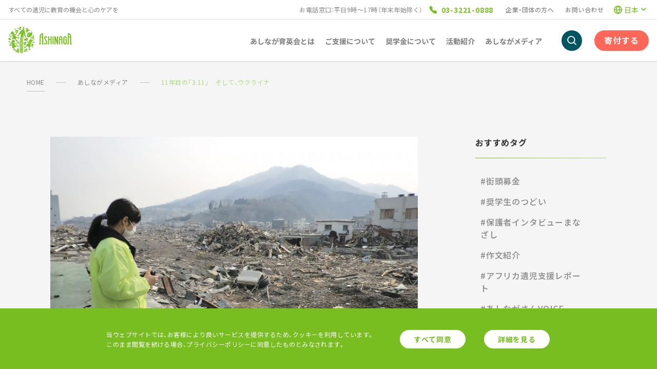

--- FILE ---
content_type: text/html; charset=utf-8
request_url: https://www.ashinaga.org/media/news/10614/
body_size: 119970
content:
<!doctype html>
<html data-n-head-ssr lang="ja" prefix="og: http://ogp.me/ns#" data-n-head="%7B%22lang%22:%7B%22ssr%22:%22ja%22%7D,%22prefix%22:%7B%22ssr%22:%22og:%20http://ogp.me/ns#%22%7D%7D">
  <head >
    <title>11年目の「3.11」　そして、ウクライナ｜あしなが育英会</title><meta data-n-head="ssr" charset="utf-8"><meta data-n-head="ssr" data-hid="og:site_name" property="og:site_name" content="あしなが育英会"><meta data-n-head="ssr" data-hid="og:type" property="og:type" content="website"><meta data-n-head="ssr" data-hid="twitter:card" name="twitter:card" content="summary_large_image"><meta data-n-head="ssr" data-hid="twitter:site”" name="twitter:site”" content="ashinaga_jp"><meta data-n-head="ssr" name="msapplication-square70x70logo" content="summary"><meta data-n-head="ssr" name="msapplication-square70x70logo" content="/site-tile-70x70.png"><meta data-n-head="ssr" name="msapplication-square150x150logo" content="/site-tile-150x150.png"><meta data-n-head="ssr" name="msapplication-wide310x150logo" content="/site-tile-310x150.png"><meta data-n-head="ssr" name="msapplication-square310x310logo" content="/site-tile-310x310.png"><meta data-n-head="ssr" name="msapplication-TileColor" content="#0078d7"><meta data-n-head="ssr" name="viewport" content="width=device-width, initial-scale=1"><meta data-n-head="ssr" data-hid="description" name="description" content="1万8000人を超す死者・不明者を出した東日本大震災から、3月11日で11年になります。沿岸の町をのみこんだ巨大津波、福島第一原発の放射能漏れ事故……まさに想像を絶する大惨事でした。あの時、あしなが育英会は遺児の命をつなぐ「特別一時金」給付を即断。奨学生、ボランティア、……"><meta data-n-head="ssr" data-hid="og:url" property="og:url" content="https://www.ashinaga.org/media/news/10614/"><meta data-n-head="ssr" data-hid="og:title" property="og:title" content="11年目の「3.11」　そして、ウクライナ｜あしなが育英会"><meta data-n-head="ssr" data-hid="twitter:url" name="twitter:url" content="https://www.ashinaga.org/media/news/10614/"><meta data-n-head="ssr" data-hid="twitter:title" name="twitter:title" content="11年目の「3.11」　そして、ウクライナ｜あしなが育英会"><meta data-n-head="ssr" data-hid="og:description" property="og:description" content="1万8000人を超す死者・不明者を出した東日本大震災から、3月11日で11年になります。沿岸の町をのみこんだ巨大津波、福島第一原発の放射能漏れ事故……まさに想像を絶する大惨事でした。あの時、あしなが育英会は遺児の命をつなぐ「特別一時金」給付を即断。奨学生、ボランティア、……"><meta data-n-head="ssr" data-hid="twitter:description" name="twitter:description" content="1万8000人を超す死者・不明者を出した東日本大震災から、3月11日で11年になります。沿岸の町をのみこんだ巨大津波、福島第一原発の放射能漏れ事故……まさに想像を絶する大惨事でした。あの時、あしなが育英会は遺児の命をつなぐ「特別一時金」給付を即断。奨学生、ボランティア、……"><meta data-n-head="ssr" data-hid="og:image" property="og:image" content="https://www.ashinaga.org/ja/documents/20110414大船渡駅-1024x768.jpg"><meta data-n-head="ssr" data-hid="twitter:image" name="twitter:image" content="https://www.ashinaga.org/ja/documents/20110414大船渡駅-1024x768.jpg"><meta data-n-head="ssr" data-hid="og:locale" property="og:locale" content="ja"><meta data-n-head="ssr" data-hid="og:locale:alternate-en" property="og:locale:alternate" content="en"><link data-n-head="ssr" rel="shortcut icon" type="image/vnd.microsoft.icon" href=" /favicon.ico"><link data-n-head="ssr" rel="icon" type="image/vnd.microsoft.icon" href="/favicon.ico"><link data-n-head="ssr" rel="apple-touch-icon" sizes="57x57" href="/apple-touch-icon-57x57.png"><link data-n-head="ssr" rel="apple-touch-icon" sizes="60x60" href="/apple-touch-icon-60x60.png"><link data-n-head="ssr" rel="apple-touch-icon" sizes="72x72" href="/apple-touch-icon-72x72.png"><link data-n-head="ssr" rel="apple-touch-icon" sizes="76x76" href="/apple-touch-icon-76x76.png"><link data-n-head="ssr" rel="apple-touch-icon" sizes="114x114" href="/apple-touch-icon-114x114.png"><link data-n-head="ssr" rel="apple-touch-icon" sizes="120x120" href="/apple-touch-icon-120x120.png"><link data-n-head="ssr" rel="apple-touch-icon" sizes="144x144" href="/apple-touch-icon-144x144.png"><link data-n-head="ssr" rel="apple-touch-icon" sizes="152x152" href="/apple-touch-icon-152x152.png"><link data-n-head="ssr" rel="apple-touch-icon" sizes="180x180" href="/apple-touch-icon-180x180.png"><link data-n-head="ssr" rel="icon" type="image/png" sizes="36x36" href="/android-chrome-36x36.png"><link data-n-head="ssr" rel="icon" type="image/png" sizes="48x48" href="/android-chrome-48x48.png"><link data-n-head="ssr" rel="icon" type="image/png" sizes="72x72" href="/android-chrome-72x72.png"><link data-n-head="ssr" rel="icon" type="image/png" sizes="96x96" href="/android-chrome-96x96.png"><link data-n-head="ssr" rel="icon" type="image/png" sizes="128x128" href="/android-chrome-128x128.png"><link data-n-head="ssr" rel="icon" type="image/png" sizes="144x144" href="/android-chrome-144x144.png"><link data-n-head="ssr" rel="icon" type="image/png" sizes="152x152" href="/android-chrome-152x152.png"><link data-n-head="ssr" rel="icon" type="image/png" sizes="192x192" href="/android-chrome-192x192.png"><link data-n-head="ssr" rel="icon" type="image/png" sizes="256x256" href="/android-chrome-256x256.png"><link data-n-head="ssr" rel="icon" type="image/png" sizes="384x384" href="/android-chrome-384x384.png"><link data-n-head="ssr" rel="icon" type="image/png" sizes="512x512" href="/android-chrome-512x512.png"><link data-n-head="ssr" rel="icon" type="image/png" sizes="36x36" href="/icon-36x36.png"><link data-n-head="ssr" rel="icon" type="image/png" sizes="48x48" href="/icon-48x48.png"><link data-n-head="ssr" rel="icon" type="image/png" sizes="72x72" href="/icon-72x72.png"><link data-n-head="ssr" rel="icon" type="image/png" sizes="96x96" href="/icon-96x96.png"><link data-n-head="ssr" rel="icon" type="image/png" sizes="128x128" href="/icon-128x128.png"><link data-n-head="ssr" rel="icon" type="image/png" sizes="144x144" href="/icon-144x144.png"><link data-n-head="ssr" rel="icon" type="image/png" sizes="152x152" href="/icon-152x152.png"><link data-n-head="ssr" rel="icon" type="image/png" sizes="160x160" href="/icon-160x160.png"><link data-n-head="ssr" rel="icon" type="image/png" sizes="192x192" href="/icon-192x192.png"><link data-n-head="ssr" rel="icon" type="image/png" sizes="196x196" href="/icon-196x196.png"><link data-n-head="ssr" rel="icon" type="image/png" sizes="256x256" href="/icon-256x256.png"><link data-n-head="ssr" rel="icon" type="image/png" sizes="384x384" href="/icon-384x384.png"><link data-n-head="ssr" rel="icon" type="image/png" sizes="512x512" href="/icon-512x512.png"><link data-n-head="ssr" rel="icon" type="image/png" sizes="16x16" href="/icon-16x16.png"><link data-n-head="ssr" rel="icon" type="image/png" sizes="24x24" href="/icon-24x24.png"><link data-n-head="ssr" rel="icon" type="image/png" sizes="32x32" href="/icon-32x32.png"><link data-n-head="ssr" rel="manifest" href="/manifest.json"><link data-n-head="ssr" rel="stylesheet" href="https://fonts.googleapis.com/css2?family=Montserrat:wght@300;500&amp;family=Noto+Sans+JP:wght@300;400;500;700&amp;family=Roboto+Condensed:wght@700&amp;display=swap"><link data-n-head="ssr" rel="canonical" href="https://www.ashinaga.org/media/news/10614/"><link data-n-head="ssr" data-hid="alternate-hreflang-ja" rel="alternate" href="/media/news/10614/" hreflang="ja"><link data-n-head="ssr" data-hid="alternate-hreflang-en" rel="alternate" href="/en/media/news/10614/" hreflang="en"><script data-n-head="ssr" src="https://s.yimg.jp/images/listing/tool/cv/ytag.js" async></script><script data-n-head="ssr" data-hid="ydnSiteGeneral">
  window.yjDataLayer = window.yjDataLayer || [];
  function ytag() { yjDataLayer.push(arguments); }
  ytag({"type":"ycl_cookie"});
</script><script data-n-head="ssr" data-hid="ydnRetargeting">
  // window.yjDataLayer = window.yjDataLayer || [];
  // function ytag() { yjDataLayer.push(arguments); }
  ytag({
    "type":"yjad_retargeting",
    "config":{
      "yahoo_retargeting_id": "W53GIYFQ1M",
      "yahoo_retargeting_label": ""
      /*,
      "yahoo_retargeting_page_type": "",
      "yahoo_retargeting_items":[
        {item_id: '', category_id: '', price: '', quantity: ''}
      ]*/
    }
  });
</script><script data-n-head="ssr" src="https://www.googletagmanager.com/gtag/js?id=UA-197571277-1" async></script><script data-n-head="ssr" src="https://www.googletagmanager.com/gtag/js?id=AW-618233577" async></script><script data-n-head="ssr" data-hid="gtag">
  window.dataLayer = window.dataLayer || [];
  function gtag(){dataLayer.push(arguments);}
  gtag('js', new Date());

  gtag('config', 'UA-197571277-1');
  gtag('config', 'AW-618233577');
</script><script data-n-head="ssr" data-hid="gtm">
  (function (w,d,s,l,i){w[l]=w[l]||[];w[l].push({'gtm.start':
  new Date().getTime(),event:'gtm.js'});var f=d.getElementsByTagName(s)[0],
  j=d.createElement(s),dl=l!='dataLayer'?'&l='+l:'';j.async=true;j.src=
  'https://www.googletagmanager.com/gtm.js?id='+i+dl;f.parentNode.insertBefore(j,f);
  })(window,document,'script','dataLayer','GTM-PZ2DXHG');
</script><script data-n-head="ssr" data-hid="facebookPixel">
  !function(f,b,e,v,n,t,s)
  {if(f.fbq)return;n=f.fbq=function(){n.callMethod?
  n.callMethod.apply(n,arguments):n.queue.push(arguments)};
  if(!f._fbq)f._fbq=n;n.push=n;n.loaded=!0;n.version='2.0';
  n.queue=[];t=b.createElement(e);t.async=!0;
  t.src=v;s=b.getElementsByTagName(e)[0];
  s.parentNode.insertBefore(t,s)}(window,document,'script',
  'https://connect.facebook.net/en_US/fbevents.js');
  fbq('init', '1426744940932459');
</script><link rel="preload" href="/_nuxt/0720be5.js" as="script"><link rel="preload" href="/_nuxt/f4d1829.js" as="script"><link rel="preload" href="/_nuxt/18c1601.js" as="script"><link rel="preload" href="/_nuxt/e3db59a.js" as="script"><link rel="preload" href="/_nuxt/162c435.js" as="script"><link rel="preload" href="/_nuxt/66d99a2.js" as="script"><link rel="preload" href="/_nuxt/8d0ca59.js" as="script"><link rel="preload" href="/_nuxt/353bf5e.js" as="script"><style data-vue-ssr-id="3ddbd9d4:0 7e56e4e3:0 c0af6374:0 28e07b0c:0 40b39925:0 5c144f72:0 0fab85fe:0 5e343baa:0 0a6d80b4:0 878cbb36:0 f404c7f8:0 5f714486:0 55ccc75b:0 88d58ffa:0 7d359339:0 57cb8a40:0 fd0038c2:0 41350886:0 49f47c02:0 48f4c169:0 05da0938:0 89e50cc0:0 565bea76:0 2a01d584:0 67014c1c:0 3ef184e8:0 4db1c0f2:0 7294a8b1:0 465c8051:0 da8b0fe8:0 767370d8:0 7dac42c2:0 75713eb4:0 77ca4e4e:0 2563c268:0 de98faca:0 4340073d:0 5cfa34c8:0 516bc2e6:0 15131694:0 9c16fe00:0 59a77b44:0 8e9d6b20:0 df68175c:0 e4533a9c:0 ff225f46:0 4f3cc8cd:0 6d23c6bd:0 63a80538:0 30ea2579:0 5dedb2f8:0 04156080:0 00ad87de:0 60f7ecf2:0 5d7d8f5b:0 58fbacb8:0 16a6ec80:0 3c2784e2:0 f4060d56:0 618a7231:0 677dee42:0 47f5d44e:0 43ce1959:0 490d7946:0 d7107246:0 7d74ee8e:0">a,abbr,acronym,address,applet,article,aside,audio,b,big,blockquote,body,canvas,caption,center,cite,code,dd,del,details,dfn,div,dl,dt,em,fieldset,figcaption,figure,font,footer,form,h1,h2,h3,h4,h5,h6,header,hgroup,html,i,iframe,img,ins,kbd,label,legend,li,mark,menu,meter,nav,object,ol,output,p,pre,progress,q,s,samp,section,small,span,strike,strong,sub,summary,sup,table,tbody,td,tfoot,th,thead,time,tr,tt,ul,var,video{margin:0;padding:0;border:0;outline:0;font-size:100%;vertical-align:baseline;background:transparent}article,aside,blockquote,dialog,figure,footer,header,hgroup,nav,section{display:block}li,nav ul,ol,ul{margin:0;padding:0;list-style:none}blockquote,q{quotes:none}blockquote:after,blockquote:before,q:after,q:before{content:"";content:none}ins{text-decoration:underline}del{text-decoration:line-through}mark{background:none}abbr[title],dfn[title]{border-bottom:1px dotted #000;cursor:help}table{border-collapse:collapse;border-spacing:0}hr{display:block;height:1px;border:0;border-top:1px solid #ccc;margin:1em 0;padding:0}button,input[type=button],input[type=submit]{padding:0;margin:0}a img,input,select{vertical-align:middle}@font-face{font-family:"YakuHanJP";font-style:normal;font-weight:400;font-display:swap;src:url(/assets/fonts/YakuHanJP-Regular.eot);src:url(/assets/fonts/YakuHanJP-Regular.woff2) format("woff2"),url(/assets/fonts/YakuHanJP-Regular.woff) format("woff");unicode-range:u+3001-3002,u+3008-3011,u+3014-3015,u+30fb,u+ff01,u+ff08-ff09,u+ff1a-ff1b,u+ff1f,u+ff3b,u+ff3d,u+ff5b,u+ff5d}@font-face{font-family:"YakuHanJP";font-style:normal;font-weight:500;font-display:swap;src:url(/assets/fonts/YakuHanJP-Medium.eot);src:url(/assets/fonts/YakuHanJP-Medium.woff2) format("woff2"),url(/assets/fonts/YakuHanJP-Medium.woff) format("woff");unicode-range:u+3001-3002,u+3008-3011,u+3014-3015,u+30fb,u+ff01,u+ff08-ff09,u+ff1a-ff1b,u+ff1f,u+ff3b,u+ff3d,u+ff5b,u+ff5d}@font-face{font-family:"YakuHanJP";font-style:normal;font-weight:700;font-display:swap;src:url(/assets/fonts/YakuHanJP-Bold.eot);src:url(/assets/fonts/YakuHanJP-Bold.woff2) format("woff2"),url(/assets/fonts/YakuHanJP-Bold.woff) format("woff");unicode-range:u+3001-3002,u+3008-3011,u+3014-3015,u+30fb,u+ff01,u+ff08-ff09,u+ff1a-ff1b,u+ff1f,u+ff3b,u+ff3d,u+ff5b,u+ff5d}*{box-sizing:border-box;font-style:normal}html{font-size:100%}body,html{height:100%}body{font-size:1rem;font-family:YakuHanJP,"Noto Sans JP",sans-serif;color:#333;width:100%;min-width:20rem;min-height:100%;margin:0;padding:0;line-height:1;-webkit-text-size-adjust:100%;-moz-osx-font-smoothing:grayscale;-webkit-font-kerning:normal;-webkit-font-smoothing:antialiased;font-feature-settings:"kern";font-kerning:normal;letter-spacing:.03em;word-break:break-all}@media only screen and (max-width:768px){body{font-size:.9375rem}}h1,h2,h3,h4,h5,h6{font-weight:400;line-height:1.3}i,p{line-height:1.6}button,input,select,textarea{font-family:YakuHanJP,"Noto Sans JP",sans-serif;font-size:13px;margin:0;padding:0;background:none;border:none;border-radius:0;outline:none;-webkit-appearance:none;-moz-appearance:none;appearance:none}@media screen and (max-width:410px){button,input,select,textarea{font-size:16px}}button:focus,input:focus,select:focus,textarea:focus{outline:0}button,input[type=button],input[type=submit]{transition:all .3s ease}a,button,input[type=button],input[type=submit]{cursor:pointer;-webkit-backface-visibility:hidden;backface-visibility:hidden}a{color:#333;text-decoration:none;transition:all .15s ease-in;display:inline-block}@media only screen and (min-width:769px){a[href*="tel:"]{pointer-events:none}}img{width:auto}img,picture{max-width:100%;height:auto;-webkit-backface-visibility:hidden;backface-visibility:hidden}picture{width:100%;display:inline-block;vertical-align:middle}pre{font-family:YakuHanJP,"Noto Sans JP",sans-serif}em{font-style:italic}html.overflow{overflow:hidden;max-height:100vh}html.scroll-behavior-auto{scroll-behavior:auto}.l-container{width:100%;min-height:100%;margin:0 auto;position:relative}@media only screen and (min-width:769px){.l-container{min-width:70.25rem}}@media only screen and (max-width:768px){.l-container{min-width:20rem}}.l-contents{width:100%}@media only screen and (min-width:1000px){.l-contents{padding:7.375rem 0 0}.l-contents.-has-tel-area{padding-top:10.25rem}.l-contents.-simple{padding:5rem 0 0}.l-contents.-simple.-has-tel-area{padding-top:7.875rem}}@media only screen and (max-width:999px){.l-contents{padding:3.75rem 0 0}.l-contents.-has-tel-area{padding-top:7.5rem}}@media only screen and (min-width:1000px){.ie .l-contents,.ie .l-contents.-simple{padding:0}}@media only screen and (max-width:999px){.ie .l-contents{padding:0}}.l-header{width:100%;position:fixed;left:0;top:0;z-index:999}@media only screen and (min-width:769px){.l-header{min-width:20rem}}@media only screen and (max-width:768px){.l-header{min-width:20rem}}.ie .l-header,.l-footer{position:relative}@media only screen and (max-width:768px){.c-inner{margin:0 auto;width:100%;min-width:20rem;max-width:40rem;padding:0 1.25rem}}@media only screen and (min-width:769px){.c-inner{margin:0 auto;width:100%;max-width:70.25rem;min-width:70.25rem;padding:0 1.25rem}}@media only screen and (min-width:1000px){.c-inner--large-pc{margin:0 auto;width:100%;max-width:70.25rem;min-width:70.25rem;padding:0 1.25rem}}@media only screen and (min-width:769px){.c-inner--pc{margin:0 auto;width:100%;max-width:70.25rem;min-width:70.25rem;padding:0 1.25rem}}@media only screen and (max-width:999px){.c-inner--large-tb{margin:0 auto;width:100%;min-width:20rem;max-width:40rem;padding:0 1.25rem}}@media only screen and (max-width:768px){.c-inner--tb{margin:0 auto;width:100%;min-width:20rem;max-width:40rem;padding:0 1.25rem}}@media only screen and (min-width:1000px){.c-inner--large{margin:0 auto;width:100%;min-width:20rem;max-width:40rem;padding:0 1.25rem}}@media only screen and (max-width:999px){.c-inner--large{margin:0 auto;width:100%;max-width:70.25rem;min-width:70.25rem;padding:0 1.25rem}}@media only screen and (min-width:769px){.c-inner--flexible{min-width:0}}@media only screen and (min-width:769px){.c-inner--detail{max-width:44.75rem;min-width:0;margin:0 auto}}.ma{margin:0 auto;justify-content:center}.mt12{margin-top:.75rem}@media only screen and (max-width:768px){.mt12{margin-top:.375rem}}.mt16{margin-top:1rem}@media only screen and (max-width:768px){.mt16{margin-top:.5rem}}.mt28{margin-top:1.75rem}@media only screen and (max-width:768px){.mt28{margin-top:.875rem}}.mt44{margin-top:2.75rem}@media only screen and (max-width:768px){.mt44{margin-top:1.375rem}}.mt64{margin-top:4rem}@media only screen and (max-width:768px){.mt64{margin-top:2rem}}.mt80{margin-top:5rem}@media only screen and (max-width:768px){.mt80{margin-top:2.5rem}}.mt100{margin-top:6.25rem}@media only screen and (max-width:768px){.mt100{margin-top:3.125rem}}.mt150{margin-top:9.375rem}@media only screen and (max-width:768px){.mt150{margin-top:4.6875rem}}.mb12{margin-bottom:.75rem}@media only screen and (max-width:768px){.mb12{margin-bottom:.375rem}}.mb16{margin-bottom:1rem}@media only screen and (max-width:768px){.mb16{margin-bottom:.5rem}}.mb28{margin-bottom:1.75rem}@media only screen and (max-width:768px){.mb28{margin-bottom:.875rem}}.mb44{margin-bottom:2.75rem}@media only screen and (max-width:768px){.mb44{margin-bottom:1.375rem}}.mb64{margin-bottom:4rem}@media only screen and (max-width:768px){.mb64{margin-bottom:2rem}}.mb80{margin-bottom:5rem}@media only screen and (max-width:768px){.mb80{margin-bottom:2.5rem}}.mb100{margin-bottom:6.25rem}@media only screen and (max-width:768px){.mb100{margin-bottom:3.125rem}}.mb150{margin-bottom:9.375rem}@media only screen and (max-width:768px){.mb150{margin-bottom:4.6875rem}}.pt12{padding-top:.75rem}@media only screen and (max-width:768px){.pt12{padding-top:.375rem}}.pt16{padding-top:1rem}@media only screen and (max-width:768px){.pt16{padding-top:.5rem}}.pt28{padding-top:1.75rem}@media only screen and (max-width:768px){.pt28{padding-top:.875rem}}.pt44{padding-top:2.75rem}@media only screen and (max-width:768px){.pt44{padding-top:1.375rem}}.pt64{padding-top:4rem}@media only screen and (max-width:768px){.pt64{padding-top:2rem}}.pt80{padding-top:5rem}@media only screen and (max-width:768px){.pt80{padding-top:2.5rem}}.pt100{padding-top:6.25rem}@media only screen and (max-width:768px){.pt100{padding-top:3.125rem}}.pt150{padding-top:9.375rem}@media only screen and (max-width:768px){.pt150{padding-top:4.6875rem}}.pb12{padding-bottom:.75rem}@media only screen and (max-width:768px){.pb12{padding-bottom:.375rem}}.pb16{padding-bottom:1rem}@media only screen and (max-width:768px){.pb16{padding-bottom:.5rem}}.pb28{padding-bottom:1.75rem}@media only screen and (max-width:768px){.pb28{padding-bottom:.875rem}}.pb44{padding-bottom:2.75rem}@media only screen and (max-width:768px){.pb44{padding-bottom:1.375rem}}.pb64{padding-bottom:4rem}@media only screen and (max-width:768px){.pb64{padding-bottom:2rem}}.pb80{padding-bottom:5rem}@media only screen and (max-width:768px){.pb80{padding-bottom:2.5rem}}.pb100{padding-bottom:6.25rem}@media only screen and (max-width:768px){.pb100{padding-bottom:3.125rem}}.pb150{padding-bottom:9.375rem}@media only screen and (max-width:768px){.pb150{padding-bottom:4.6875rem}}.only-sp+br{display:none}@media only screen and (min-width:769px){.only-sp{display:none}}.only-pc+br{display:none}@media only screen and (max-width:768px){.only-pc{display:none}}.p-text-center,.p-text-center--pc{text-align:center}@media only screen and (max-width:768px){.p-text-center--pc{text-align:inherit}}.p-text-center--sp{text-align:inherit}@media only screen and (max-width:768px){.p-text-center--sp{text-align:center}}.p-slug{position:relative;background:#f5f5f5}.p-slug__breadcrumbs{position:absolute;left:0;top:0;z-index:2}.p-slug__inner{padding-top:9rem}@media only screen and (max-width:768px){.p-slug__inner{padding-top:5rem}}.p-common-heading{text-align:center;position:relative}.p-common-heading--intl:after{content:"";display:block;width:10rem;height:4px;background:linear-gradient(90deg,#84bb58,#50a5b6);position:absolute;bottom:0;left:0;right:0;margin:0 auto}.p-common-heading__title{font-weight:700;line-height:1.4;letter-spacing:.05em;color:#005560;font-size:2.75rem;padding-bottom:2rem}@media only screen and (max-width:768px){.p-common-heading__title{font-size:1.5rem;padding-bottom:1rem}}.p-common-heading__sub{display:inline-block;font-family:"Montserrat",sans-serif;font-weight:500;line-height:1.25;letter-spacing:.1em;color:#78be21}@media only screen and (max-width:768px){.p-common-heading__sub{font-size:.75rem;line-height:1.5}}.p-common-heading__parent{display:inline-block;font-weight:500;line-height:1.5;color:#888;font-size:.875rem;margin-bottom:1rem}.p-section-heading{font-weight:700;line-height:1.5;letter-spacing:.05em;padding-bottom:1.875rem;position:relative;font-size:2rem;color:#005560;text-align:center}@media only screen and (max-width:768px){.p-section-heading{font-size:1.25rem;line-height:1.4;padding-bottom:1rem}}.p-section-heading:after{content:"";display:block;width:10rem;height:2px;background:linear-gradient(90deg,#78be21,#aed87a);position:absolute;bottom:0;left:0;right:0;margin:0 auto}@media only screen and (max-width:768px){.p-section-heading:after{height:4px}}.p-section-heading--intl:after{background:linear-gradient(90deg,#84bb58,#50a5b6)}.p-paragraph-heading{font-size:1.5rem;padding:.375rem 0 .375rem 1.625rem;font-weight:700;position:relative}@media only screen and (max-width:768px){.p-paragraph-heading{font-size:1.125rem}}.p-paragraph-heading:after{content:"";display:block;width:.5rem;height:100%;background:#78be21;position:absolute;top:0;left:0}.p-paragraph-heading--intl:after{background:linear-gradient(180deg,#84bb58,#50a5b6)}.p-page-desc{margin:0 auto;max-width:44.75rem;line-height:1.75;letter-spacing:.05em}.p-buttons{display:flex;justify-content:center}@media only screen and (min-width:769px){.p-buttons__item:first-of-type{margin-right:2rem}}@media only screen and (max-width:768px){.p-buttons{flex-direction:column;align-items:center}.p-buttons__item:first-of-type{margin-bottom:1.5rem}}.p-button{text-align:center;transition:all .15s ease-in;display:flex;align-items:center;justify-content:center;letter-spacing:.05em;border-radius:3.75rem;max-width:100%;padding:1.75rem}.p-button:hover{opacity:.7}.p-button__icon{margin-right:.75rem}.p-button--primary{background-color:#78be21;border:1px solid #78be21;width:14.5rem}.p-button--primary .p-button__text{color:#fff}.p-button--secondary{background-color:#fff;border:1px solid #78be21;width:14.5rem}.p-button--secondary .p-button__text{color:#78be21}.p-button--related{background-color:#fff;border:2px solid #005560;width:25rem}.p-button--related .p-button__text{color:#005560;font-weight:700}.p-button--download{background-color:#fff;border:2px solid #005560;width:23rem}.p-button--download .p-button__text{color:#005560;font-weight:700}@media only screen and (max-width:768px){.p-button--download{width:auto}}.p-button--donate{background-color:#78be21;border:1px solid #78be21;width:16.25rem}.p-button--donate .p-button__text{color:#fff}.p-button--donate-once{background-color:#ffc04b;border:1px solid #ffc04b;width:22.5rem}.p-button--donate-once .p-button__text{color:#fff}.p-button--donate-continue{background-color:#ff6858;border:1px solid #ff6858;width:22.5rem}.p-button--donate-continue .p-button__text{color:#fff}.p-button--default{height:3.75rem}.p-button--default .p-button__text{line-height:1.6}.p-button--large{height:6.125rem}.p-button--large .p-button__text{font-size:1.5rem;line-height:1.4}.p-button-share{display:flex;align-items:center;width:10.25rem;height:3rem;border-radius:.25rem}.p-button-share.tap{opacity:.7}.p-button-share__text{color:#fff;letter-spacing:.05em;font-weight:700}.p-button-share--facebook{background-color:#4267b2}.p-button-share--twitter{background-color:#000}.p-button-share--line{background-color:#00b900}.p-link{font-weight:700;line-height:1.75;letter-spacing:.05em;text-decoration:underline;color:#78be21;display:inline-block}.p-link:hover{opacity:.7}.p-link-external__link{display:flex;align-items:center;font-weight:700;line-height:1.75;letter-spacing:.05em;text-decoration:underline;color:#005560}.p-link-external__link:hover{opacity:.7}.p-link-external__icon{margin-left:.25rem}.p-link-download__link{display:flex;align-items:center;font-weight:700;line-height:1.75;letter-spacing:.05em;color:#005560}.p-link-download__link:hover{opacity:.7}.p-link-download__icon{margin-right:.25rem}.p-link-more{color:#78be21;display:flex;align-items:center}.p-link-more:hover{opacity:.7}.p-link-more__icon{margin-right:.625rem;line-height:1}.p-link-more__text{letter-spacing:.05em}.p-text--primary{color:#78be21}.p-text--gray{color:#888}.p-text--red{color:#eb5757}.p-text--foss{color:#005560}.p-text--size14{font-size:.875rem}.p-text--size20{font-size:1.25rem}@media only screen and (max-width:768px){.p-text--size20{font-size:1rem}}.p-text--size24{font-size:1.5rem}@media only screen and (max-width:768px){.p-text--size24{font-size:1.125rem}}.p-text--size32{font-size:2rem;font-weight:700;line-height:1.5;text-align:center;letter-spacing:.05em}@media only screen and (max-width:768px){.p-text--size32{font-size:1.25rem}}.p-text--bold,.p-text--frame{font-weight:700}.p-text--frame{line-height:1.75;letter-spacing:.05em;border:2px solid #eb5757;padding:1.25rem;max-width:44.75rem;margin:0 auto}.p-icon-more{display:inline-flex}.p-icon-more:after{content:"";width:38px;height:28px;background:url([data-uri])}.p-icon-external{display:inline-flex}.p-icon-external:after{content:"";width:24px;height:24px;background:url(/_nuxt/img/external_icon.c1bc477.svg)}.p-icon-download{display:inline-flex}.p-icon-download:after{content:"";width:24px;height:24px;background:url([data-uri])}.p-icon-facebook{display:inline-flex}.p-icon-facebook:after{content:"";width:48px;height:48px;background:url([data-uri])}.p-icon-twitter{display:inline-flex}.p-icon-twitter:after{content:"";width:48px;height:48px;background:url([data-uri])}.p-icon-line{display:inline-flex}.p-icon-line:after{content:"";width:48px;height:48px;background:url(/_nuxt/img/line_icon.9e57d57.svg)}.p-card-image{position:relative}.p-card-image:before{content:"";display:block}.p-card-image--square:before{padding-top:100%}.p-card-image--wide-width:before{padding-top:58%}.p-card-image img{-o-object-fit:cover;object-fit:cover;font-family:"object-fit: cover; object-position: 50% 50%;";position:absolute;width:100%;height:100%;top:0;right:0;bottom:0;left:0;margin:auto}.p-card--no-link li:hover{opacity:inherit}.p-card1{margin-bottom:-4rem;padding-bottom:.1px}@media only screen and (max-width:768px){.p-card1{margin-bottom:-2rem}}.p-card1__item{margin-bottom:4rem;display:flex;flex-direction:column;width:100%;padding:1.5rem 0}@media only screen and (max-width:768px){.p-card1__item{margin-bottom:2rem}}.p-card1-item{position:relative;transition:all .15s ease-in}@media only screen and (min-width:769px){.p-card1-item{display:flex;justify-content:space-between;align-items:center;flex-direction:row}}.p-card1-item:hover{opacity:.7}.p-card1-item--no-link:hover{opacity:inherit}@media only screen and (min-width:769px){.p-card1-item:nth-of-type(2n){flex-direction:row-reverse}}.p-card1-item__link{width:100%;height:100%;position:absolute;top:0;left:0;z-index:1}@media only screen and (min-width:769px){.p-card1-item__content{width:50.92251%;padding:0 3rem}}@media only screen and (max-width:768px){.p-card1-item__content{padding-top:1.75rem}}@media only screen and (min-width:769px){.p-card1-item__image{width:49.07749%}}.p-card1-item__image:before{padding-top:85.71429%}.p-card1-item__label{font-size:.875rem;line-height:1.6;letter-spacing:.05em;color:#888;margin-bottom:.5rem;display:block}.p-card1-item__title{font-weight:700;letter-spacing:.05em;color:#005560;display:block;font-size:1.5rem}@media only screen and (max-width:768px){.p-card1-item__title{font-size:1rem}}.p-card1-item__desc{line-height:1.75;letter-spacing:.05em;margin-top:1.75rem}.p-card1-item__note{font-size:.75rem;line-height:1.6;color:#eb5757;margin-top:1.75rem}@media only screen and (min-width:769px){.p-card1-item--type-a:nth-of-type(odd){background:linear-gradient(90deg,hsla(0,0%,100%,0),hsla(0,0%,100%,0) 30%,#fff 0,#fff)}}@media only screen and (min-width:769px){.p-card1-item--type-a:nth-of-type(2n){background:linear-gradient(90deg,#fff,#fff 70%,hsla(0,0%,100%,0) 0,hsla(0,0%,100%,0))}}.p-card1-item--type-a .p-card1-item__title{font-size:2rem;line-height:1.5}@media only screen and (max-width:768px){.p-card1-item--type-a .p-card1-item__title{font-size:1.25rem}}.p-card2{margin:0 -1.125rem -4rem;padding-bottom:.1px;display:flex;flex-wrap:wrap}.p-card2__item{width:50%;padding:0 1.125rem;margin-bottom:4rem;display:flex;flex-direction:column}@media only screen and (max-width:768px){.p-card2__item{width:100%}}.p-card2-item{position:relative;transition:all .15s ease-in}.p-card2-item:hover{opacity:.7}.p-card2-item--no-link:hover{opacity:inherit}.p-card2-item__link{width:100%;height:100%;position:absolute;top:0;left:0;z-index:1}.p-card2-item__title{font-weight:700;color:#005560;display:inline-block}.p-card2-item__desc,.p-card2-item__title{letter-spacing:.05em;margin-bottom:1.75rem}.p-card2-item__desc{line-height:1.75}.p-card2-item--type-a .p-card2-item__content{background-color:#fff;padding:6.5rem 2rem 2.5rem;margin-top:-4rem}.p-card2-item--type-a .p-card2-item__image{width:calc(100% - 64px);margin:0 auto}.p-card2-item--type-a .p-card2-item__title{font-size:2rem;line-height:1.5}@media only screen and (max-width:768px){.p-card2-item--type-a .p-card2-item__title{font-size:1.25rem}}.p-card2-item--type-b{padding:0 2rem}.p-card2-item--type-b .p-card2-item__content{padding-top:1.75rem}.p-card2-item--type-b .p-card2-item__title{font-size:1.5rem;line-height:1.4}@media only screen and (max-width:768px){.p-card2-item--type-b .p-card2-item__title{font-size:1rem}}.p-card3{margin:0 -1.5625rem -4rem;padding-bottom:.1px;display:flex;flex-wrap:wrap}.p-card3__item{width:33.33333%;padding:0 1.5625rem;margin-bottom:4rem;display:flex;flex-direction:column}@media only screen and (max-width:768px){.p-card3__item{width:100%}}.p-card3-item{position:relative;transition:all .15s ease-in}.p-card3-item:hover{opacity:.7}.p-card3-item--no-link:hover{opacity:inherit}.p-card3-item__link{width:100%;height:100%;position:absolute;top:0;left:0;z-index:1}.p-card3-item__sub-title{font-weight:500;letter-spacing:.1em;color:#78be21;margin-bottom:1.25rem;font-size:.75rem;line-height:1.5;font-family:"Montserrat",sans-serif;display:flex;align-items:center;justify-content:space-between}.p-card3-item__sub-title__text{margin-right:.75rem}.p-card3-item__title-area{display:flex;justify-content:space-between}.p-card3-item__title{font-weight:700;letter-spacing:.05em;color:#005560;margin-bottom:1.75rem;display:inline-block;font-size:1.5rem;line-height:1.4}@media only screen and (max-width:768px){.p-card3-item__title{font-size:1rem}}.p-card3-item__desc{line-height:1.75;letter-spacing:.05em;margin-bottom:1.75rem}.p-card3-item__desc--s{font-size:.875rem}.p-card3-item__desc--xs{font-size:.75rem}.p-card3-item__desc--gray{color:#888}.p-card3-item--type-a .p-card3-item__content{background-color:#fff;padding:7.75rem 1.5rem .75rem;margin-top:-6.25rem}@media only screen and (min-width:769px){.p-card3-item--type-a .p-card3-item__content{min-height:19.875rem}}.p-card3-item--type-a .p-card3-item__title{margin-bottom:.75rem}.p-card3-item--type-a .p-card3-item__image{width:calc(100% - 48px);margin:0 auto}.p-card3-item--type-intl-a .p-card3-item__content,.p-card3-item--type-intl-b .p-card3-item__content{background-color:#fff;padding:7.75rem 1.5rem 4.5rem;margin-top:-6.25rem}.p-card3-item--type-intl-a .p-card3-item__image,.p-card3-item--type-intl-b .p-card3-item__image{width:calc(100% - 48px);margin:0 auto}.p-card3-item--type-b .p-card3-item__content,.p-card3-item--type-c .p-card3-item__content,.p-card3-item--type-d .p-card3-item__content{padding-top:1.75rem}.p-card3-item--type-d .p-card3-item__title{margin-bottom:.5rem}.p-card3-item--type-d .p-card3-item__desc{margin-bottom:0}.p-card4{margin:0 -1.25rem -4rem;padding-bottom:.1px;display:flex;flex-wrap:wrap}.p-card4__item{width:25%;padding:0 1.25rem;margin-bottom:4rem;display:flex;flex-direction:column}@media only screen and (max-width:768px){.p-card4__item{width:50%}}.p-card4-item{position:relative;transition:all .15s ease-in}.p-card4-item:hover{opacity:.7}.p-card4-item--no-link:hover{opacity:inherit}.p-card4-item__link{width:100%;height:100%;position:absolute;top:0;left:0;z-index:1}.p-card4-item__image{position:relative}.p-card4-item__label{position:absolute;bottom:0;z-index:1;padding:.1875rem 1rem .3125rem;display:inline-block;background-color:#ab5b9e}.p-card4-item__label__text{font-weight:500;font-size:.75rem;line-height:1.5;color:#f5f5f5}.p-card4-item__content{padding-top:1.25rem}.p-card4-item__title{letter-spacing:.05em;color:#005560;margin-bottom:1.25rem;display:inline-block;line-height:1.5}.p-card4-item__desc{line-height:1.75;letter-spacing:.05em}.p-card4-item__desc--s{font-size:.875rem}.p-card4-item__desc--xs{font-size:.75rem}.p-card4-item__desc--gray{color:#888}.p-card4-item__date{font-weight:500;line-height:1.5;color:#888;font-size:.875rem;margin-bottom:.5rem;display:inline-block}.p-card4-item--type-b .p-card4-item__title{font-size:1.5rem;line-height:1.4;font-weight:700}@media only screen and (max-width:768px){.p-card4-item--type-b .p-card4-item__title{font-size:1rem}}.p-list--type-a{width:100%}@media only screen and (min-width:769px){.p-list--type-a{display:flex}}@media only screen and (max-width:768px){.p-list--type-a{padding:1.5rem 0}}.p-list--type-a .p-list__term{color:#78be21;font-weight:700;flex:0 0 auto}@media only screen and (min-width:769px){.p-list--type-a .p-list__term{width:14.125rem;padding:2rem 1em 2rem 0}}@media only screen and (min-width:769px){.p-list--type-a .p-list__description{padding:2rem 0}}@media only screen and (max-width:768px){.p-list--type-a .p-list__description{margin-top:1.5rem}}.p-list--type-a .p-list__description__heading{line-height:1.5}.p-list--type-a .p-list__description__leading{color:#888;font-size:.875rem;margin-top:.5rem}.p-list--type-a .p-list__description__link-more{margin-top:.75rem}.p-list--type-a+.p-list--type-a{margin-top:0;border-top:1px solid rgba(174,216,122,.5)}.p-list--type-b{width:100%}.p-list--type-b:not(:last-of-type){margin-bottom:5rem}@media only screen and (min-width:769px){.p-list--type-b{display:flex}}.p-list--type-b .p-list__term{position:relative;font-weight:700;height:100%;flex:0 0 auto}@media only screen and (min-width:769px){.p-list--type-b .p-list__term{font-size:1.5rem;margin-top:.125rem;padding-right:2em;padding-left:2.5rem;width:26.25rem}}@media only screen and (max-width:768px){.p-list--type-b .p-list__term{font-size:1rem;padding-left:1.5rem}}.p-list--type-b .p-list__term:before{content:"";position:absolute;left:0;top:0;display:block;width:8px;height:100%;background:#78be21}@media only screen and (min-width:769px){.p-list--type-b .p-list__term:before{width:8px}}@media only screen and (max-width:768px){.p-list--type-b .p-list__term:before{width:4px}}@media only screen and (max-width:768px){.p-list--type-b .p-list__description{margin-top:1.5rem}}.p-list--type-b .p-list__description p{line-height:1.75}.p-main-visual{background:#f5f5f5;position:relative;z-index:1;padding-top:112px}@media only screen and (max-width:768px){.p-main-visual{padding-top:2.5rem}}.p-main-visual:after{content:"";position:absolute;left:0;top:0;display:block;background:linear-gradient(90deg,#78be21,#aed87a);width:82.08333%;height:87.25%}@media only screen and (max-width:768px){.p-main-visual:after{width:85.33333%;height:16.25rem}}.p-main-visual__text{color:#fff;font-family:"Montserrat",sans-serif;font-weight:300;word-break:keep-all;line-height:1;letter-spacing:.3em;font-size:2.75vw;position:absolute;left:0;top:112px;z-index:3;height:1em;margin-top:-1em;margin-left:6.25%;transform:rotate(90deg) translateY(50%);transform-origin:0 100%}@media only screen and (max-width:768px){.p-main-visual__text{font-size:4vw;top:2.5rem}}.p-main-visual__visual{position:relative;z-index:4;width:87.5%;margin-left:auto;display:block;box-shadow:0 1.25rem 3.125rem rgba(0,85,96,.15)}@media only screen and (max-width:768px){.p-main-visual__visual{overflow:hidden;height:16.25rem}}.p-main-visual__visual img{display:block}@media only screen and (max-width:768px){.p-main-visual__visual img{position:absolute;left:50%;max-width:none;transform:translateX(-50%);height:100%}}.p-section-supplement{padding:1.25rem;background:#f4f6e2}.p-section-supplement__inner{padding:3rem 4.25rem;border:1px solid #78be21}@media only screen and (max-width:768px){.p-section-supplement__inner{padding:1.5rem}}.p-section-supplement__heading{color:#005560;font-size:1.5rem;font-weight:700;line-height:1.41667;text-align:center}@media only screen and (max-width:768px){.p-section-supplement__heading{font-size:1rem}}.p-section-supplement__body{margin-top:2.5rem}@media only screen and (max-width:768px){.p-section-supplement__body{margin-top:1.25rem}}.p-section-supplement__body p{line-height:1.75}.p-table-list-separation{color:#005560;font-size:2rem;line-height:1.5;font-weight:700}@media only screen and (max-width:768px){.p-table-list-separation{font-size:1.25rem}}.p-table-list-separation:after{content:"";width:100%;height:2px;margin-top:2.5rem;background:linear-gradient(90deg,#78be21,#aed87a);display:block}@media only screen and (max-width:768px){.p-table-list-separation:after{margin-top:1.25rem}}.p-table-list-set--type-a{width:100%}.p-table-list-set--type-a .p-table-list-set__heading{color:#fff;font-weight:700;text-align:left;background:linear-gradient(90deg,#78be21,#aed87a)}@media only screen and (min-width:769px){.p-table-list-set--type-a .p-table-list-set__heading{padding:1.5rem 2.25rem}}@media only screen and (max-width:768px){.p-table-list-set--type-a .p-table-list-set__heading{padding:1.25rem 1rem}}.p-table-list-set--type-a .p-table-list-set__table{width:100%}.p-table-list-set--type-a .p-table-list-set__table__wrap{background:#fff}@media only screen and (min-width:769px){.p-table-list-set--type-a .p-table-list-set__table__wrap{padding:2.5rem 5rem}}@media only screen and (max-width:768px){.p-table-list-set--type-a .p-table-list-set__table__wrap{padding:.75rem 1.125rem}}.p-table-list-set--type-a .p-table-list-set__table tbody tr+tr{border-top:1px solid rgba(174,216,122,.5)}@media only screen and (max-width:768px){.p-table-list-set--type-a .p-table-list-set__table tbody tr{display:block}}.p-table-list-set--type-a .p-table-list-set__table tbody td,.p-table-list-set--type-a .p-table-list-set__table tbody th{font-weight:700;line-height:1.75;text-align:left;vertical-align:top}@media only screen and (min-width:769px){.p-table-list-set--type-a .p-table-list-set__table tbody td,.p-table-list-set--type-a .p-table-list-set__table tbody th{padding-top:1.875rem;padding-bottom:2rem}}@media only screen and (max-width:768px){.p-table-list-set--type-a .p-table-list-set__table tbody td,.p-table-list-set--type-a .p-table-list-set__table tbody th{display:block}}.p-table-list-set--type-a .p-table-list-set__table tbody th{color:#888}.p-table-list-set--type-a .p-table-list-set__table tbody th:not(:last-child){padding-right:1.5em}@media only screen and (max-width:768px){.p-table-list-set--type-a .p-table-list-set__table tbody th{padding-top:.875rem}}@media only screen and (max-width:768px){.p-table-list-set--type-a .p-table-list-set__table tbody td{margin-top:.25rem;padding-bottom:1rem}}.p-table-list-set--type-b{position:relative;width:100%}@media only screen and (min-width:769px){.p-table-list-set--type-b+.p-table-list-set--type-b{margin-top:6.25rem}}@media only screen and (max-width:768px){.p-table-list-set--type-b+.p-table-list-set--type-b{margin-top:3.75rem}}@media only screen and (min-width:769px){.p-table-list-set--type-b{padding:0 0 30px 30px}}@media only screen and (max-width:768px){.p-table-list-set--type-b{padding:0 0 10px 10px}}.p-table-list-set--type-b .p-table-list-set__inner{position:relative;z-index:2;background:#fff}@media only screen and (min-width:769px){.p-table-list-set--type-b .p-table-list-set__inner{padding:5rem 5rem 2.5rem}}@media only screen and (max-width:768px){.p-table-list-set--type-b .p-table-list-set__inner{padding:2.5rem 1.25rem 1.25rem}}.p-table-list-set--type-b:after{content:"";position:absolute;z-index:1;background:linear-gradient(90deg,#78be21,#aed87a);display:block}@media only screen and (min-width:769px){.p-table-list-set--type-b:after{width:calc(100% - 30px);height:calc(100% - 30px);right:30px;top:30px}}@media only screen and (max-width:768px){.p-table-list-set--type-b:after{width:calc(100% - 10px);height:calc(100% - 10px);right:10px;top:10px}}@media only screen and (min-width:769px){.p-table-list-set--type-b+.p-table-list-set--type-b:nth-child(2n){padding:0 30px 30px 0}}@media only screen and (max-width:768px){.p-table-list-set--type-b+.p-table-list-set--type-b:nth-child(2n){padding:0 10px 10px 0}}@media only screen and (min-width:769px){.p-table-list-set--type-b+.p-table-list-set--type-b:nth-child(2n):after{right:0;left:30px}}@media only screen and (max-width:768px){.p-table-list-set--type-b+.p-table-list-set--type-b:nth-child(2n):after{right:0;left:10px}}.p-table-list-set--type-b .p-table-list-set__heading{color:#78be21;line-height:1.5;font-weight:700;text-align:center}@media only screen and (min-width:769px){.p-table-list-set--type-b .p-table-list-set__heading{font-size:2rem}}@media only screen and (max-width:768px){.p-table-list-set--type-b .p-table-list-set__heading{font-size:1.25rem}}.p-table-list-set--type-b .p-table-list-set__shoulder{color:#005560;font-size:1.5rem;font-weight:700;margin-top:4rem}@media only screen and (max-width:768px){.p-table-list-set--type-b .p-table-list-set__shoulder{font-size:1.125rem}}.p-table-list-set--type-b .p-table-list-set__shoulder+.p-table-list-set__table{margin-top:1rem}.p-table-list-set--type-b .p-table-list-set__table+.p-table-list-set__shoulder{border-top:1px solid rgba(174,216,122,.5);margin-top:0;padding-top:4rem}.p-table-list-set--type-b .p-table-list-set__table{width:100%}@media only screen and (min-width:769px){.p-table-list-set--type-b .p-table-list-set__table{margin-top:3.25rem}}@media only screen and (max-width:768px){.p-table-list-set--type-b .p-table-list-set__table{margin-top:.75rem}}.p-table-list-set--type-b .p-table-list-set__table tbody tr+tr{border-top:1px solid rgba(174,216,122,.5)}@media only screen and (max-width:768px){.p-table-list-set--type-b .p-table-list-set__table tbody,.p-table-list-set--type-b .p-table-list-set__table tbody tr{display:block}}.p-table-list-set--type-b .p-table-list-set__table tbody td,.p-table-list-set--type-b .p-table-list-set__table tbody th{line-height:1.75;text-align:left;vertical-align:top}@media only screen and (min-width:769px){.p-table-list-set--type-b .p-table-list-set__table tbody td,.p-table-list-set--type-b .p-table-list-set__table tbody th{padding-top:1.875rem;padding-bottom:2rem}}@media only screen and (max-width:768px){.p-table-list-set--type-b .p-table-list-set__table tbody td,.p-table-list-set--type-b .p-table-list-set__table tbody th{display:block;width:auto!important}}.p-table-list-set--type-b .p-table-list-set__table tbody th{font-weight:700;color:#78be21}@media only screen and (max-width:768px){.p-table-list-set--type-b .p-table-list-set__table tbody th{padding-top:.875rem;font-size:1.125rem}}.p-table-list-set--type-b .p-table-list-set__table tbody th:not(:last-child){padding-right:1.5em}@media only screen and (min-width:769px){.p-table-list-set--type-b .p-table-list-set__table tbody th:first-child{width:12.5rem}}@media only screen and (max-width:768px){.p-table-list-set--type-b .p-table-list-set__table tbody th:first-child{width:auto}}.p-table-list-set--type-b .p-table-list-set__table tbody td{color:#333}@media only screen and (max-width:768px){.p-table-list-set--type-b .p-table-list-set__table tbody td{margin-top:.25rem;padding-bottom:1rem}}.p-table--type-a{width:100%;background:#fff}@media only screen and (max-width:768px){.p-table--type-a{overflow:auto;white-space:nowrap}}.p-table--type-a .p-table__table{width:100%}.p-table--type-a .p-table__table thead td,.p-table--type-a .p-table__table thead th{font-weight:700;line-height:1.5;text-align:center;vertical-align:middle;background:#e4f2d3;border:1px solid #fff}@media only screen and (min-width:769px){.p-table--type-a .p-table__table thead td,.p-table--type-a .p-table__table thead th{padding:1.5rem}}@media only screen and (max-width:768px){.p-table--type-a .p-table__table thead td,.p-table--type-a .p-table__table thead th{padding:1rem}}.p-table--type-a .p-table__table tbody td,.p-table--type-a .p-table__table tbody th{font-weight:700;line-height:1.75;text-align:left;vertical-align:top;border:1px solid #fff}.p-table--type-a .p-table__table tbody th{background:#e4f2d3}@media only screen and (min-width:769px){.p-table--type-a .p-table__table tbody th{padding:1.5rem}}@media only screen and (max-width:768px){.p-table--type-a .p-table__table tbody th{padding:1rem}}.p-table--type-a .p-table__table tbody td{color:#333;font-size:.875rem}@media only screen and (min-width:769px){.p-table--type-a .p-table__table tbody td{padding:1.6875rem 1.5rem}}@media only screen and (max-width:768px){.p-table--type-a .p-table__table tbody td{padding:1.1875rem 1rem}}.p-bg{padding:6.25rem 0 7.5rem}@media only screen and (max-width:768px){.p-bg{padding:2.75rem 0}}.p-bg--primary-green-light{background-color:#e4f2d3}.p-flex{display:flex;flex-wrap:wrap;justify-content:space-between}.p-items-center{align-items:center}.p-profile-image{position:relative;width:26.875rem;height:26.875rem;display:flex;justify-content:flex-end;max-width:100%}@media only screen and (max-width:768px){.p-profile-image{height:23.75rem;margin:0 auto}}.p-profile-image:before{content:"";position:absolute;z-index:1;background:linear-gradient(90deg,#78be21,#aed87a);display:block;width:calc(100% - 30px);height:calc(100% - 30px);right:30px;top:30px;width:25rem;height:25rem}@media only screen and (max-width:768px){.p-profile-image:before{height:21.875rem}}.p-profile-image__image{position:relative;width:25rem;height:25rem;z-index:1}@media only screen and (max-width:768px){.p-profile-image__image{height:21.875rem}}.p-profile-image__image:before{content:"";display:block;padding-top:100%}.p-profile-image__image img{-o-object-fit:cover;object-fit:cover;font-family:"object-fit: cover; object-position: 50% 50%;";position:absolute;width:100%;height:100%;top:0;right:0;bottom:0;left:0;margin:auto}@media only screen and (min-width:769px){.p-page-navi{display:flex;flex-wrap:wrap;justify-content:center;margin:0 auto -2rem}}@media only screen and (max-width:768px){.p-page-navi:before{content:"INDEX";font-weight:700;margin-bottom:1rem;display:block}}@media only screen and (max-width:768px){.p-page-navi br{display:none}}.p-page-navi__link{font-size:.875rem;line-height:1.6;letter-spacing:.05em}.p-page-navi__link:hover{opacity:.7}@media only screen and (min-width:769px){.p-page-navi__link{min-width:26%;padding:0 1.125rem;margin-bottom:2rem;display:flex;align-items:center;justify-content:center}.p-page-navi__link:not(:last-of-type){border-right:1px solid #c9d1d8}}@media only screen and (max-width:768px){.p-page-navi__link{display:block;text-decoration:underline;margin:.5rem 0 0 .75rem;position:relative}.p-page-navi__link:before{content:"・";position:absolute;left:-.75rem}}.p-quote-list{margin:0 -.625rem -1.25rem;padding-bottom:.1px;display:flex;flex-wrap:wrap}.p-quote-list__item{width:50%;padding:0 .625rem;margin-bottom:1.25rem;display:flex;flex-direction:column}@media only screen and (max-width:768px){.p-quote-list__item{width:100%;padding:0}}.p-quote-item{background-color:#fff;padding:2.25rem 3.25rem;border-radius:.5rem}@media only screen and (max-width:768px){.p-quote-item{padding:2.25rem}}.p-quote-item__author{color:#78be21;margin-top:.5rem;display:inline-block}.p-access{padding:5rem 0;text-align:center;border-top:1px solid #aed87a;border-bottom:1px solid #aed87a}.p-access__desc{margin:2.5rem 0;font-weight:700}.p-access__link{font-weight:500;line-height:1.75;letter-spacing:.05em;text-decoration:underline;color:#78be21;display:inline-block}.p-access__link:hover{opacity:.7}.p-share-area{background:url(/_nuxt/img/bg-primary.cb117bf.png) no-repeat 50%;padding:3rem 3.5rem;display:flex;justify-content:space-between;align-items:center;border-radius:8px}@media only screen and (max-width:768px){.p-share-area{flex-direction:column;padding:3rem .5rem}}.p-share-area__title{font-weight:700;font-size:1.5rem;line-height:1.4;letter-spacing:.05em;color:#78be21}@media only screen and (max-width:768px){.p-share-area__title{text-align:center}}.p-share-area__buttons{display:flex;flex-wrap:wrap}@media only screen and (max-width:768px){.p-share-area__buttons{flex-direction:column;margin-top:2.5rem}}@media only screen and (min-width:769px){.p-share-area__button:not(:first-of-type){margin-left:1.5rem}}@media only screen and (max-width:768px){.p-share-area__button:not(:first-of-type){margin-top:2rem}}.p-infographics{display:flex;flex-wrap:wrap;justify-content:center;margin:0 -1.5625rem -3.125rem}@media only screen and (max-width:768px){.p-infographics{margin:0 -.5rem -1rem}}.p-infographics__item{width:33.33333%;padding:0 1.5625rem;margin-bottom:3.125rem}@media only screen and (max-width:768px){.p-infographics__item{width:50%;padding:0 .5rem;margin-bottom:1rem}}.p-infographics__item--col2{width:66.66667%}@media only screen and (max-width:768px){.p-infographics__item--col2{width:100%}}.p-infographics__item:hover{opacity:.7}.p-post-detail-content *,.post-type-faq.mce-content-body *,.post-type-masters.mce-content-body *,.post-type-post.mce-content-body *,.post-type-staff.mce-content-body *{line-height:1.75;letter-spacing:.05em}.p-post-detail-content h2,.post-type-faq.mce-content-body h2,.post-type-masters.mce-content-body h2,.post-type-post.mce-content-body h2,.post-type-staff.mce-content-body h2{font-weight:700;font-size:2rem;line-height:1.5;display:flex;align-items:center;letter-spacing:.05em;margin:5rem 0 2.5rem}.p-post-detail-content h3,.post-type-faq.mce-content-body h3,.post-type-masters.mce-content-body h3,.post-type-post.mce-content-body h3,.post-type-staff.mce-content-body h3{font-size:1.5rem;line-height:1.4;border-left:.5rem solid #78be21;padding-left:1.625rem;margin:5rem 0 2.5rem;font-weight:700}@media only screen and (max-width:768px){.p-post-detail-content h3,.post-type-faq.mce-content-body h3,.post-type-masters.mce-content-body h3,.post-type-post.mce-content-body h3,.post-type-staff.mce-content-body h3{font-size:1.125rem}}.p-post-detail-content h4,.post-type-faq.mce-content-body h4,.post-type-masters.mce-content-body h4,.post-type-post.mce-content-body h4,.post-type-staff.mce-content-body h4{font-size:1.25rem;line-height:1.4;font-weight:700;margin:2.5rem 0 .5rem}.p-post-detail-content a,.post-type-faq.mce-content-body a,.post-type-masters.mce-content-body a,.post-type-post.mce-content-body a,.post-type-staff.mce-content-body a{font-weight:500;-webkit-text-decoration-line:underline;text-decoration-line:underline;color:#78be21}.p-post-detail-content a:hover,.post-type-faq.mce-content-body a:hover,.post-type-masters.mce-content-body a:hover,.post-type-post.mce-content-body a:hover,.post-type-staff.mce-content-body a:hover{opacity:.7}.p-post-detail-content a[target],.post-type-faq.mce-content-body a[target],.post-type-masters.mce-content-body a[target],.post-type-post.mce-content-body a[target],.post-type-staff.mce-content-body a[target]{font-weight:700;text-decoration:underline;color:#005560;position:relative;padding-right:1.75rem}.p-post-detail-content a[target]:hover,.post-type-faq.mce-content-body a[target]:hover,.post-type-masters.mce-content-body a[target]:hover,.post-type-post.mce-content-body a[target]:hover,.post-type-staff.mce-content-body a[target]:hover{opacity:.7}.p-post-detail-content a[target]:after,.post-type-faq.mce-content-body a[target]:after,.post-type-masters.mce-content-body a[target]:after,.post-type-post.mce-content-body a[target]:after,.post-type-staff.mce-content-body a[target]:after{content:"";width:24px;height:24px;background:url(/_nuxt/img/external_icon.c1bc477.svg);position:absolute;top:0;bottom:0;margin:auto 0 auto .25rem}.p-post-detail-content a[download],.post-type-faq.mce-content-body a[download],.post-type-masters.mce-content-body a[download],.post-type-post.mce-content-body a[download],.post-type-staff.mce-content-body a[download]{display:flex;align-items:center;font-weight:700;text-decoration:underline;color:#005560}.p-post-detail-content a[download]:hover,.post-type-faq.mce-content-body a[download]:hover,.post-type-masters.mce-content-body a[download]:hover,.post-type-post.mce-content-body a[download]:hover,.post-type-staff.mce-content-body a[download]:hover{opacity:.7}.p-post-detail-content a[download]:before,.post-type-faq.mce-content-body a[download]:before,.post-type-masters.mce-content-body a[download]:before,.post-type-post.mce-content-body a[download]:before,.post-type-staff.mce-content-body a[download]:before{content:"";width:24px;height:24px;background:url([data-uri]);display:block;margin-right:4px}.p-post-detail-content small,.post-type-faq.mce-content-body small,.post-type-masters.mce-content-body small,.post-type-post.mce-content-body small,.post-type-staff.mce-content-body small{font-size:.875rem}.p-post-detail-content ul,.post-type-faq.mce-content-body ul,.post-type-masters.mce-content-body ul,.post-type-post.mce-content-body ul,.post-type-staff.mce-content-body ul{padding-left:1.25rem;list-style:disc}.p-post-detail-content ol,.post-type-faq.mce-content-body ol,.post-type-masters.mce-content-body ol,.post-type-post.mce-content-body ol,.post-type-staff.mce-content-body ol{padding-left:1.25rem;list-style:decimal}.p-post-detail-content li,.post-type-faq.mce-content-body li,.post-type-masters.mce-content-body li,.post-type-post.mce-content-body li,.post-type-staff.mce-content-body li{list-style:inherit;font-weight:700}.p-post-detail-content blockquote,.post-type-faq.mce-content-body blockquote,.post-type-masters.mce-content-body blockquote,.post-type-post.mce-content-body blockquote,.post-type-staff.mce-content-body blockquote{background:#fff;padding:2.5rem}@media only screen and (max-width:768px){.p-post-detail-content blockquote,.post-type-faq.mce-content-body blockquote,.post-type-masters.mce-content-body blockquote,.post-type-post.mce-content-body blockquote,.post-type-staff.mce-content-body blockquote{padding:1.5rem}}.p-post-detail-content hr,.post-type-faq.mce-content-body hr,.post-type-masters.mce-content-body hr,.post-type-post.mce-content-body hr,.post-type-staff.mce-content-body hr{color:#c4c4c4;margin:2.75rem 0}.p-post-detail-content .aligncenter,.post-type-faq.mce-content-body .aligncenter,.post-type-masters.mce-content-body .aligncenter,.post-type-post.mce-content-body .aligncenter,.post-type-staff.mce-content-body .aligncenter{display:block;margin:0 auto}.p-youtube{position:relative;width:100%;padding-top:56.25%}.p-youtube iframe{position:absolute;top:0;right:0;width:100%;height:100%}.p-page-about{position:relative;background:#f5f5f5}.p-page-about__main{position:relative;z-index:1;padding-top:112px}@media only screen and (max-width:768px){.p-page-about__main{padding-top:2.5rem}}.p-page-about__main:after{content:"";position:absolute;left:0;top:0;display:block;background:linear-gradient(90deg,#78be21,#aed87a);width:82.08333%;height:87.25%}@media only screen and (max-width:768px){.p-page-about__main:after{width:85.33333%;height:16.25rem}}.p-page-about__main__text{color:#fff;font-family:"Montserrat",sans-serif;font-weight:300;word-break:keep-all;line-height:1;letter-spacing:.3em;font-size:2.75vw;position:absolute;left:0;top:112px;z-index:3;height:1em;margin-top:-1em;margin-left:6.25%;transform:rotate(90deg) translateY(50%);transform-origin:0 100%}@media only screen and (max-width:768px){.p-page-about__main__text{font-size:4vw;top:2.5rem}}.p-page-about__main__visual{position:relative;z-index:4;width:87.5%;margin-left:auto;display:block;box-shadow:0 1.25rem 3.125rem rgba(0,85,96,.15)}@media only screen and (max-width:768px){.p-page-about__main__visual{overflow:hidden;height:16.25rem}}.p-page-about__main__visual img{display:block}@media only screen and (max-width:768px){.p-page-about__main__visual img{position:absolute;left:50%;max-width:none;transform:translateX(-50%);height:100%}}.p-page-about__about__heading{margin-top:6.25rem}@media only screen and (max-width:768px){.p-page-about__about__heading{margin-top:4rem}}.p-page-about__about__leading{text-align:center;margin-top:5rem}@media only screen and (max-width:768px){.p-page-about__about__leading{text-align:left;margin-top:4rem}}.p-page-about__about__list{margin-top:3.75rem;margin-left:-1.5rem;margin-right:-1.5rem;display:flex;flex-wrap:wrap}@media only screen and (max-width:768px){.p-page-about__about__list{margin-top:3.25rem}}.p-page-about__about__list__item{width:33.33333%;min-height:34.125rem;padding:12rem 1.5rem 1.5rem;display:flex;flex-direction:column}@media only screen and (max-width:768px){.p-page-about__about__list__item{width:100%;padding:11.25rem 1.5rem .75rem}}.p-page-about__about__list__anchor{height:100%;padding:1.5rem;background:#fff}.p-page-about__about__list__image{margin-top:-192px}.p-page-about__about__list__text__sub{color:#78be21;font-size:.75rem;font-family:"Montserrat",sans-serif;font-weight:500;letter-spacing:.1em;margin-top:2rem;display:flex;align-items:center}.p-page-about__about__list__text__sub__more-icon{line-height:1;margin-left:1em}.p-page-about__about__list__text__sub__more-icon:after{content:"";width:38px;height:28px;background:url([data-uri]);display:block}.p-page-about__about__list__text__sub__more-icon svg{stroke:#78be21}.p-page-about__about__list__text__main{color:#005560;font-weight:700;font-size:1.5rem;line-height:1.33333;margin-top:1.5rem;display:block}.p-page-about__about__others{position:relative;margin-top:12.5rem}@media only screen and (max-width:768px){.p-page-about__about__others{margin-top:3.75rem}}.p-page-about__about__others__image{position:absolute;z-index:1;right:0;top:50%;transform:translateY(-52.5%);width:39rem;height:43rem;display:block;background-size:cover}@media only screen and (max-width:768px){.p-page-about__about__others__image{display:none}}.p-page-about__about__others__list{position:relative;z-index:2;width:39.5rem;padding:.75rem 1.25rem;background:#fff}@media only screen and (max-width:768px){.p-page-about__about__others__list{width:100%}}.p-page-about__about__others__list__item+.p-page-about__about__others__list__item{border-top:1px solid #e0e0e0}.p-page-about__about__others__anchor{display:flex;align-items:center;padding:2rem 1.25rem}@media only screen and (max-width:768px){.p-page-about__about__others__anchor{padding:1.75rem .25rem}}.p-page-about__about__others__anchor__text{color:#005560;font-weight:700;font-size:1.25rem}@media only screen and (max-width:768px){.p-page-about__about__others__anchor__text{font-size:1rem}}.p-page-about__about__others__anchor__more-icon{line-height:1;margin-right:0;margin-left:auto}.p-page-about__about__others__anchor__more-icon:after{content:"";width:38px;height:28px;background:url([data-uri]);display:block}.p-page-kenjin-tatsujin__map{position:relative}.p-page-kenjin-tatsujin__map__bg{width:100%;display:block}.p-page-kenjin-tatsujin__map__anchor{color:#005560;font-weight:700;line-height:1;position:absolute;left:0;top:0;transform:translate(-50%,-50%);border-radius:3.125rem;background:#fff;display:block;word-break:keep-all}@media only screen and (min-width:769px){.p-page-kenjin-tatsujin__map__anchor{font-size:1.25rem;padding:.5625rem 1.375rem .625rem;box-shadow:0 .25rem .625rem rgba(0,85,96,.2)}}@media only screen and (max-width:768px){.p-page-kenjin-tatsujin__map__anchor{font-size:.75rem;padding:.3125rem 1rem .375rem;box-shadow:0 .125rem .375rem rgba(0,85,96,.2)}}.p-page-kenjin-tatsujin__map__anchor:hover{opacity:.7}.p-page-kenjin-tatsujin__map__anchor.-africa{left:53%;top:58%}.p-page-kenjin-tatsujin__map__anchor.-asia{left:81%;top:49%}.p-page-kenjin-tatsujin__map__anchor.-europe{left:58%;top:33%}.p-page-kenjin-tatsujin__map__anchor.-north-america{left:11%;top:35%}.p-page-kenjin-tatsujin__map__anchor.-latin-america{left:22%;top:58%}@media only screen and (min-width:769px){.p-page-our-founder__body{display:flex}}@media only screen and (min-width:769px){.p-page-our-founder__image{margin-right:5rem}}.p-page-our-founder__content-area{width:100%}@media only screen and (max-width:768px){.p-page-our-founder__content-area{margin-top:2.75rem}}.p-page-access__section img{max-width:56.25rem;margin:0 auto}@media only screen and (min-width:769px){.p-page-access__info{display:flex;max-width:56.25rem;margin:1.75rem auto 0}}@media only screen and (max-width:768px){.p-page-access__info{margin:.625rem auto 0}}@media only screen and (min-width:769px){.p-page-access__info-item{width:50%}}@media only screen and (min-width:769px){.p-page-access__info-item:first-of-type{margin-right:1.25rem}}@media only screen and (max-width:768px){.p-page-access__info-item:first-of-type{margin-bottom:1.25rem}}@media only screen and (min-width:769px){.p-page-support__icons{display:flex;flex-wrap:wrap;justify-content:space-between;align-items:center}}@media only screen and (min-width:769px){.p-page-support__icon{padding:0 1.5rem;flex:1}.p-page-support__icon:nth-of-type(2){flex:1.67}}@media only screen and (max-width:768px){.p-page-support__icon{width:60%;margin:0 auto 28px}.p-page-support__icon:nth-of-type(2){width:100%}.p-page-support__icon:last-of-type{margin:0 auto}}.p-page-leave-a-legacy__buttons,.p-page-legacy-donations__buttons{display:flex;justify-content:space-between}@media only screen and (max-width:768px){.p-page-leave-a-legacy__buttons,.p-page-legacy-donations__buttons{flex-direction:column;align-items:center}}@media only screen and (min-width:769px){.p-page-leave-a-legacy__button,.p-page-legacy-donations__button{width:33.33333%;padding:1.25rem}}@media only screen and (max-width:768px){.p-page-leave-a-legacy__button,.p-page-legacy-donations__button{max-width:15.875rem}.p-page-leave-a-legacy__button:not(:first-of-type),.p-page-legacy-donations__button:not(:first-of-type){margin-top:1.75rem}}@media only screen and (min-width:769px){.p-page-master__icons{display:flex;flex-wrap:wrap;justify-content:space-between;align-items:center}}@media only screen and (min-width:769px){.p-page-master__icon{padding:0 1.5rem;flex:1}}@media only screen and (max-width:768px){.p-page-master__icon{margin:0 auto 28px;width:80%}.p-page-master__icon:last-of-type{margin:0 auto}}.p-donation__content{background-color:#fff}@media only screen and (min-width:769px){.p-donation__content{margin-top:5rem;padding:5rem 5.75rem}}@media only screen and (max-width:768px){.p-donation__content{margin-top:2.5rem;padding:2.5rem 1.25rem 3.25rem}}.p-donation__intro{text-align:center;line-height:1.75;margin-top:2rem}@media only screen and (max-width:768px){.p-donation__intro{font-size:.875rem}}@media only screen and (min-width:769px){.p-donation__group{margin-top:5rem}}@media only screen and (max-width:768px){.p-donation__group{margin-top:2.75rem}}@media only screen and (min-width:769px){.p-donation__group__heading:not(:first-child){margin-top:2.125rem}}@media only screen and (max-width:768px){.p-donation__group__heading:not(:first-child){margin-top:1.5rem}}@media only screen and (min-width:769px){.p-donation__group__heading__wrap{display:flex}}.p-donation__group__caution{color:#ee1c25;font-size:.875rem;font-weight:700}@media only screen and (min-width:769px){.p-donation__group__caution{margin-top:2rem}}@media only screen and (max-width:768px){.p-donation__group__caution{margin-top:1.5rem}}.p-donation__repeat-panel{position:relative;border:1px solid #c4c4c4;border-radius:.25rem}@media only screen and (min-width:769px){.p-donation__repeat-panel{margin-top:1.5rem;padding:2.5rem 2.5rem 3.5rem}}@media only screen and (max-width:768px){.p-donation__repeat-panel{margin-top:1rem;padding:1.5rem 1rem 1.75rem}}@media only screen and (min-width:769px){.p-donation__sub-group+.p-donation__sub-group{margin-top:2.5rem}}@media only screen and (max-width:768px){.p-donation__sub-group+.p-donation__sub-group{margin-top:1.75rem}}.p-donation__sub-group__usage{max-width:88%}.p-donation__radios{margin-top:1rem;display:flex;flex-wrap:wrap;max-width:98%}.p-donation__radios__item{padding-top:.5rem;padding-bottom:.5rem}@media only screen and (min-width:769px){.p-donation__radios__item{padding-right:3em}}@media only screen and (max-width:768px){.p-donation__radios__item{padding-right:2em}}@media only screen and (min-width:769px){.p-donation__radios__item.-column4{width:25%}}@media only screen and (max-width:768px){.p-donation__radios__item.-column4{width:50%}}.p-donation__button-wrap{margin-left:auto;margin-right:auto;margin-top:2.5rem;display:flex;justify-content:center}@media only screen and (max-width:768px){.p-donation__button-wrap{flex-direction:column-reverse}}.p-donation__button{width:14.5rem!important}@media only screen and (max-width:768px){.p-donation__button{margin:auto}}@media only screen and (min-width:769px){.p-donation__button+.p-donation__button{margin-left:2rem}}@media only screen and (max-width:768px){.p-donation__button+.p-donation__button{margin-bottom:1rem}}.p-donation__button-to-next{width:14.5rem!important;margin-left:auto;margin-right:auto;margin-top:2.5rem}@media only screen and (min-width:769px){.p-donation__donation-amount{margin-top:1rem;display:flex}}@media only screen and (max-width:768px){.p-donation__donation-amount{margin-top:.5rem;display:block}}@media only screen and (min-width:769px){.p-donation__donation-amount__other{margin-top:2.5rem}}@media only screen and (max-width:768px){.p-donation__donation-amount__other{margin-top:1.75rem}}.p-donation__donation-amount__min-notice{font-size:.75rem;margin-top:.5rem}.p-donation__donation-amount__error-wrap{display:flex;align-items:flex-end;flex:0 0 auto}.p-donation__donation-amount__input-wrap{display:flex;padding-right:2.5rem;align-items:flex-end}.p-donation__average-donation-amount{font-size:.75rem;font-weight:500;text-align:center;color:#78be21;background:#f7fbf2;padding:12px;width:100%}@media only screen and (min-width:769px){.p-donation__average-donation-amount{margin-right:0;margin-left:auto}}@media only screen and (max-width:768px){.p-donation__average-donation-amount{margin-top:1rem;margin-right:auto;margin-left:auto}}.p-donation__average-donation-amount__large{font-weight:700}@media only screen and (min-width:769px){.p-donation__average-donation-amount__large{font-size:1.5rem}}@media only screen and (max-width:768px){.p-donation__average-donation-amount__large{font-size:1.25rem}}.p-donation__pay-easy__image{width:5.25rem;margin-top:1.5rem;margin-bottom:1.5rem}.p-donation__pay-easy__image.-inner-label{margin-top:0;margin-bottom:0}@media only screen and (min-width:769px){.p-donation__pay-easy__image.-inner-label{width:2.625rem;margin-left:2rem}}@media only screen and (max-width:768px){.p-donation__pay-easy__image.-inner-label{width:1.96875rem;margin-left:1rem}}.p-donation__pay-easy__comment{margin-top:1.5em}.p-donation__payment-kind{border-bottom:1px solid #e8e8e8}@media only screen and (min-width:769px){.p-donation__payment-kind.-credit-card{margin-top:1.375rem}}@media only screen and (max-width:768px){.p-donation__payment-kind.-credit-card{margin-top:1rem}}.p-donation__payment-kind.-current{padding-bottom:2.5rem}.p-donation__payment-kind__head{padding-top:1.125rem;padding-bottom:1.125rem;display:flex;align-items:center}.p-donation__payment-kind__icon{margin-left:auto;margin-right:0}.p-donation__payment-kind__icon.-current{transform:rotate(180deg)}@media only screen and (min-width:769px){.p-donation__group__row{margin-top:2.5rem}}@media only screen and (max-width:768px){.p-donation__group__row{margin-top:1.25rem}}@media only screen and (min-width:769px){.p-donation__credit-card__image.-inner-label{width:19.875rem;margin-left:2rem}}@media only screen and (max-width:768px){.p-donation__credit-card__image.-inner-label{display:none}}@media only screen and (min-width:769px){.p-donation__credit-card__image.-outer-label{display:none}}@media only screen and (max-width:768px){.p-donation__credit-card__image.-outer-label{width:19.875rem;max-width:calc(100% - 28px);margin-bottom:1.25rem}.p-donation__credit-card__image.-outer-label:not(.-no-indent){margin-left:1.75rem}}.p-donation__credit-card__expire{display:flex;align-items:flex-end;margin-top:.75rem}.p-donation__credit-card__securitycode-notice{font-size:.75rem;margin-top:.5rem}.p-donation__credit-card__save{margin-top:1rem}.p-donation__has-unit{display:flex;align-items:flex-end}.p-donation__has-unit+.p-donation__has-unit{margin-left:1rem}.p-donation__unit-label{font-weight:700;margin-left:.5rem;margin-bottom:4px;display:block}.p-donation__separation{display:inline-block;margin-bottom:.25rem;margin-left:1rem;margin-right:1rem}.p-donation__input .c-form-input{max-width:33.25rem}.p-donation__input.-credit-card-security-code .c-form-input{max-width:10rem}.p-donation__more-button{margin-top:2rem}@media only screen and (min-width:769px){.p-donation__more-button.-is-inner-header{margin-top:0;margin-left:1.5rem}}@media only screen and (max-width:768px){.p-donation__more-button.-is-inner-header{margin-top:1rem}}.p-donation__authentication{margin-top:5rem}.p-donation__result-payment.-credit-card{background:#f5f5f5}@media only screen and (min-width:769px){.p-donation__result-payment.-credit-card{margin-top:1.25rem;padding:2.25rem 2.5rem 3rem}}@media only screen and (max-width:768px){.p-donation__result-payment.-credit-card{margin-top:.75rem;padding:1.25rem 1rem 1.75rem}}.p-donation__result__text{color:#888;font-size:.875rem;margin-top:.5rem}@media only screen and (min-width:769px){.p-donation__result__donation-details{margin-top:1.5rem}}@media only screen and (max-width:768px){.p-donation__result__donation-details{margin-top:1rem}}.p-donation__result__donation-details>li{display:flex;align-items:center;justify-content:space-between}@media only screen and (min-width:769px){.p-donation__result__donation-details>li{padding-top:2rem;padding-bottom:1.75rem}}@media only screen and (max-width:768px){.p-donation__result__donation-details>li{padding-top:1.25rem;padding-bottom:1.125rem}}.p-donation__result__donation-details>li+li{border-top:1px solid rgba(174,216,122,.5)}.p-donation__result__donation-details>li.-total-amount{font-weight:700;text-align:right;display:block}@media only screen and (min-width:769px){.p-donation__result__donation-details>li.-total-amount{font-size:1.25rem}}@media only screen and (max-width:768px){.p-donation__result__donation-details>li.-total-amount{font-size:1.125rem}}.p-donation__result__donation-details__name{color:#888;font-weight:700}@media only screen and (max-width:768px){.p-donation__result__donation-details__name{font-size:.875rem}}.p-donation__result__donation-details__amount{font-weight:700}@media only screen and (min-width:769px){.p-donation__result__donation-details__amount{font-size:1.25rem}}@media only screen and (max-width:768px){.p-donation__result__donation-details__amount{font-size:1rem}}@media only screen and (min-width:769px){.p-donation__description-wrap{margin-top:1.25rem}}@media only screen and (max-width:768px){.p-donation__description-wrap{margin-top:.75rem}}.p-donation__description-list{display:flex}.p-donation__description-list+.p-donation__description-list{margin-top:.75rem}.p-donation__description-list>dt{width:6em;margin-right:1em;flex:0 0 auto}.p-donation__complete__heading{font-weight:700;text-align:center}@media only screen and (min-width:769px){.p-donation__complete__heading{font-size:1.5rem;margin-top:5rem}}@media only screen and (max-width:768px){.p-donation__complete__heading{font-size:1.25rem;margin-top:2.75rem}}.p-donation__complete__leading{text-align:center;margin-top:2rem}.p-donation__complete__leading+.p-donation__complete__leading{margin-top:1rem}.p-donation__complete__attention{color:#ee1c25;font-weight:700;text-align:center}@media only screen and (min-width:769px){.p-donation__complete__attention{font-size:1.5rem;margin-top:2.75rem}}@media only screen and (max-width:768px){.p-donation__complete__attention{font-size:1.125rem;margin-top:2rem}}.p-donation__complete__step-heading{margin-top:3.75rem}.p-donation__complete__step-leading{margin-top:2.75rem}.p-donation__complete__step-leading+.p-donation__complete__step-leading{margin-top:1.5rem}@media only screen and (min-width:769px){.p-donation__complete__description{margin-top:2.75rem}}@media only screen and (max-width:768px){.p-donation__complete__description{margin-top:1.75rem}}@media only screen and (min-width:769px){.p-donation__complete__description-wrap{margin-top:2rem}}@media only screen and (max-width:768px){.p-donation__complete__description-wrap{margin-top:1.5rem}}.p-donation__complete__description-list{font-weight:700;display:block}.p-donation__complete__description-list>dd,.p-donation__complete__description-list>dt{line-height:1.5;display:inline}@media only screen and (min-width:769px){.p-donation__complete__description-list>dd,.p-donation__complete__description-list>dt{font-size:1.25rem}}@media only screen and (max-width:768px){.p-donation__complete__description-list>dd,.p-donation__complete__description-list>dt{font-size:.875rem}}.p-donation__share-panel{margin-top:3.5rem}.p-donation__name__wrap{display:flex;align-items:center;margin-top:1rem}.p-donation__name__label{flex:0 0 auto}@media only screen and (min-width:769px){.p-donation__name__label{width:3em}}@media only screen and (max-width:768px){.p-donation__name__label{font-size:.75rem;width:2.5em}}@media only screen and (min-width:769px){.p-donation__name+.p-donation__name__label{margin-left:2rem}}@media only screen and (max-width:768px){.p-donation__name+.p-donation__name__label{margin-left:1.25rem}}.p-donation__questionary{background:#f5f5f5}@media only screen and (min-width:769px){.p-donation__questionary{margin-top:5rem;padding:3.5rem 5.75rem}}@media only screen and (max-width:768px){.p-donation__questionary{margin-top:2.5rem;padding:2.5rem 1rem}}.p-donation__questionary__heading{text-align:center;font-weight:700}@media only screen and (min-width:769px){.p-donation__questionary__heading{font-size:1.25rem}.p-donation__questionary__heading:not(:first-child){margin-top:3.25rem}}@media only screen and (max-width:768px){.p-donation__questionary__heading{font-size:1rem}.p-donation__questionary__heading:not(:first-child){margin-top:2.5rem}}@media only screen and (min-width:769px){.p-donation__questionary__body{margin-top:3.25rem}}@media only screen and (max-width:768px){.p-donation__questionary__body{margin-top:1.625rem}}.p-donation__questionary__row:not(:first-child){margin-top:2rem}.p-donation__questionary__button{width:14.5rem!important;margin-left:auto;margin-right:auto}@media only screen and (min-width:769px){.p-donation__questionary__button{margin-top:2.5rem}}@media only screen and (max-width:768px){.p-donation__questionary__button{margin-top:1.5rem}}.p-donation__questionary__birth{display:flex;margin-top:1rem}@media only screen and (max-width:768px){.p-donation__questionary__birth{flex-wrap:wrap}.p-donation__questionary__birth>div:first-child{width:100%;margin-bottom:.75rem}.p-donation__questionary__birth>div:nth-child(2){margin-left:0!important}}.p-donation__questionary__check-publication{margin-top:.5rem}.p-donation__reason-to-donates{margin-top:-.5rem}.p-donation__reason-to-donates__items{display:flex;flex-wrap:wrap;margin-top:.5rem}.p-donation__reason-to-donates__item{margin-right:1rem}.p-donation__reason-to-donates__group{margin-top:1.5rem}.p-donation__agreement-panel{margin-top:2.5rem}.pc{display:block}@media only screen and (max-width:768px){.pc{display:none}}.sp{display:none}@media only screen and (max-width:768px){.sp{display:block}}.text-primary{color:#78be21}.btn-inner{background:#fff;border-radius:3rem;box-shadow:0 3px 2px 0 rgba(0,0,0,.16);display:block;padding:1rem;position:relative}@media only screen and (max-width:768px){.btn-inner{padding:.5rem}}.btn-inner:before{background:#fff;box-shadow:inset 0 1px 1px 0 rgba(0,0,0,.16);width:22px;height:22px;border-radius:50%;right:.5rem}.btn-inner:after,.btn-inner:before{content:"";position:absolute;top:0;bottom:0;margin:auto}.btn-inner:after{width:8px;height:8px;border-top:4px solid #78be21;border-right:4px solid #78be21;transform:rotate(45deg);right:1rem;border-radius:3px;right:.95rem;display:block}.btn-default{background:#78be21;border-radius:3rem;box-shadow:0 3px 2px 0 rgba(94,144,34,.75);display:block;margin-bottom:.8rem;padding:.4rem .4rem .6rem;text-align:center}.btn-default:hover{padding:.2rem;transform:scale(1.02)}.btn-default:active{box-shadow:none}.btn-default .btn-inner{background:#78be21;box-shadow:none;color:#fff}.btn-default:hover>.btn-inner{background:#fff;color:#78be21;padding:1.4rem;box-shadow:none}.btn-default:active>.btn-inner{opacity:.5}.btn-default:hover>.btn-inner:before{background:#78be21;box-shadow:0 1px 1px 0 rgba(0,0,0,.16)}.btn-default:hover>.btn-inner:after{border-color:#fff}.btn-sub{padding-bottom:.4rem}.btn-default.btn-sub .btn-inner{background:#fff;box-shadow:none;color:#333}.btn-sub:hover>.btn-inner{background:#78be21;box-shadow:none;color:#fff}.btn-sub .btn-inner:before{background:#78be21;box-shadow:inset 0 1px 1px 0 rgba(94,144,34,.75)}.btn-sub:hover>.btn-inner:before{background:#fff;box-shadow:0 1px 1px 0 rgba(94,144,34,.75)}.btn-sub .btn-inner:after{border-color:#fff}.btn-sub:hover>.btn-inner:after{border-color:#78be21}.btn-default.btn-large .text-btn-strong{font-size:1.5rem}@media only screen and (max-width:768px){.btn-default.btn-large .text-btn-strong{font-size:1.125rem}}.btn-continual-donation{background:#ffbab3;box-shadow:0 3px 2px 0 rgba(211,140,134,.75);border-radius:3rem;display:block;margin-bottom:.8rem;padding:.4rem .4rem .6rem;text-align:center}.btn-continual-donation:hover{padding:.2rem;transform:scale(1.02)}.btn-continual-donation:active{box-shadow:none}.btn-continual-donation .btn-inner{background:#ff6858;box-shadow:0 3px 2px 0 rgba(234,34,34,.75);color:#fff}.btn-continual-donation:hover>.btn-inner{background:#fff;border:2px solid #ff6858;box-shadow:none;color:#ff6858;padding:1.4rem}.btn-continual-donation:active>.btn-inner{opacity:.5}.btn-continual-donation .btn-inner:before{content:"";box-shadow:inset 0 1px 1px 0 rgba(234,34,34,.75)}.btn-continual-donation:hover>.btn-inner:before{background:#ff6858;box-shadow:0 1px 1px 0 rgba(234,34,34,.75)}.btn-continual-donation .btn-inner:after{content:"";width:8px;height:8px;border-top:4px solid #ff6858;border-right:4px solid #ff6858;transform:rotate(45deg);position:absolute;right:1rem;border-radius:3px;top:0;bottom:0;right:.95rem;display:block;margin:auto}.btn-continual-donation:hover>.btn-inner:after{border-top:4px solid #fff;border-right:4px solid #fff}.btn-continual-donation.btn-sub{box-shadow:0 3px 2px 0 rgba(211,140,134,.75);padding-bottom:.4rem}.btn-continual-donation.btn-sub:hover{background:#ff6858;padding:.2rem;transform:scale(1.02)}.btn-continual-donation.btn-sub .btn-inner{background:#fff;box-shadow:none;color:#333}.btn-continual-donation.btn-sub:hover>.btn-inner{background:#ff6858;box-shadow:none;color:#fff;padding:1.4rem}.btn-continual-donation.btn-sub .btn-inner:before{background:#ffbfb9;box-shadow:inset 0 1px 1px 0 rgba(211,140,134,.75)}.btn-continual-donation.btn-sub:hover>.btn-inner:before{background:#fff;box-shadow:0 1px 1px 0 rgba(211,140,134,.75)}.btn-continual-donation.btn-sub .btn-inner:after{border-color:#fff}.btn-continual-donation.btn-sub:hover>.btn-inner:after{border-color:#ff6858}.btn-onetime-donation{background:#ffe2ad;border-radius:3rem;box-shadow:0 3px 2px 0 rgba(206,148,44,.75);display:block;margin-bottom:.8rem;padding:.4rem .4rem .6rem;text-align:center}.btn-onetime-donation:hover{padding:.2rem;transform:scale(1.02)}.btn-onetime-donation:active{box-shadow:none}.btn-onetime-donation .btn-inner{background:#ff6858;box-shadow:0 3px 2px 0 rgba(234,34,34,.75);color:#fff}.btn-onetime-donation:hover>.btn-inner{background:#fff;border:2px solid #ff6858;box-shadow:none;color:#ff6858;padding:1.4rem}.btn-onetime-donation:active>.btn-inner{opacity:.5}.btn-onetime-donation:hover>.btn-inner:before{background:#ff6858;box-shadow:0 1px 1px 0 rgba(234,34,34,.75)}.btn-onetime-donation:hover>.btn-inner:after{border-top:4px solid #fff;border-right:4px solid #fff}.btn-onetime-donation.btn-sub{padding-bottom:.4rem}.btn-onetime-donation.btn-sub:hover{background:#ffbf4b;padding:.2rem;transform:scale(1.02)}.btn-onetime-donation.btn-sub .btn-inner{box-shadow:none}.btn-onetime-donation.btn-sub:hover>.btn-inner{background:#ffbf4b;border:none;box-shadow:none;color:#fff;padding:1.4rem}.btn-onetime-donation.btn-sub:hover>.btn-inner:before{background:#fff;box-shadow:0 3px 2px 0 rgba(206,148,44,.2)}.btn-onetime-donation .btn-inner:after{content:"";width:8px;height:8px;border-top:4px solid #ffbf4b;border-right:4px solid #ffbf4b;transform:rotate(45deg);position:absolute;right:1rem;border-radius:3px;top:0;bottom:0;right:.95rem;display:block;margin:auto}.btn-onetime-donation.btn-sub .btn-inner{background:#fff;color:#333}.btn-onetime-donation.btn-sub .btn-inner:before{background:#ffbf4b;border:none;box-shadow:inset 0 1px 1px 0 rgba(206,148,44,.75)}.btn-onetime-donation.btn-sub .btn-inner:after{content:"";width:8px;height:8px;border-top:4px solid #fff;border-right:4px solid #fff;transform:rotate(45deg);position:absolute;right:1rem;border-radius:3px;top:0;bottom:0;right:.95rem;display:block;margin:auto}.btn-onetime-donation.btn-sub:hover>.btn-inner:after{border-color:#ffbf4b}.support-box{display:grid;grid-template-columns:repeat(2,1fr);grid-gap:2rem}@media only screen and (max-width:768px){.support-box{display:block;margin-bottom:2rem}}.support-box-inner{background:#fff;padding:2rem}@media only screen and (max-width:768px){.support-box-inner{padding:1rem .5rem 0}}.support-box-inner img{display:block;margin:.5rem auto 2rem}.continual-donation{border-top:10px solid #ff6858}@media only screen and (max-width:768px){.continual-donation{margin-bottom:2rem}}.onetime-donation{border-top:10px solid #ff6858}.support-box-inner h2{font-size:1.75rem;font-weight:600;letter-spacing:.05em;text-align:center;margin-bottom:2rem}@media only screen and (max-width:768px){.support-box-inner h2{font-size:1.5rem}}.icon_donation{display:flex;justify-content:center;align-items:center;margin-bottom:2rem}@media only screen and (max-width:768px){.icon_donation.pc{display:none}}.continual-donation .support-option{border-bottom:4px dotted #ff6858;padding-bottom:1rem;margin-bottom:1rem}.continual-donation .support-option:last-child{border-bottom:none}.onetime-donation .support-option{border-bottom:4px dotted #ff6858;padding-bottom:1rem;margin-bottom:1rem}.support-option h3{font-size:1.25rem;font-weight:600;letter-spacing:.05em;margin-bottom:1rem;text-align:center}@media only screen and (max-width:768px){.support-option.by-yucho h3{display:none}}.support-option p{text-align:center;margin-bottom:.8rem}@media only screen and (max-width:768px){.support-option p{max-width:430px;margin-left:auto;margin-right:auto}}.support-box-inner.onetime-donation .support-option p{margin-top:1.6rem;margin-bottom:1.6rem}.accordion-summary{cursor:pointer;display:block;font-weight:700;position:relative;padding:10px 38px 10px 10px}.support-option.by-yucho .accordion-summary{display:none}@media only screen and (max-width:768px){.support-option.by-yucho .accordion-summary{display:block;font-size:1rem}}@media only screen and (max-width:768px){.support-option.by-yucho .accordion-detail{margin-top:1.6rem}}.accordion-summary:after{display:none}@media only screen and (max-width:768px){.accordion-summary:after{content:"+";color:#ff6858;display:block;font-size:1.4em;position:absolute;right:10px;top:50%;transform:translateY(-50%)}.accordion input:checked~.accordion-summary:after{content:"−"}}.accordion input{display:none}.accordion-detail{display:block}@media only screen and (max-width:768px){.accordion-detail{display:none}.accordion input:checked~.accordion-detail{display:block}}.support-option.accordion label{font-size:1.25rem;font-weight:600;letter-spacing:.05em;margin-bottom:1rem;text-align:center}@media only screen and (max-width:768px){.support-option.accordion label{margin-bottom:0}}.btn-default-donation.btn-sub{box-shadow:0 3px 2px 0 rgba(211,140,134,.75);padding-bottom:.4rem}.text-btn-strong{font-size:1.125rem;font-weight:600}.column-support{border:1px solid #e0e7d7;box-shadow:6px 6px 0 0 hsl(86.67deg 23.86% 68.62%/40%);background:#fff;padding:2rem}@media only screen and (max-width:768px){.column-support{padding:1rem .5rem}}.column-support h3{font-weight:700;line-height:1.5;letter-spacing:.05em;padding-bottom:1.875rem;position:relative;font-size:1.75rem;color:#005560;text-align:center}@media only screen and (max-width:768px){.column-support h3{font-size:1.25rem}}.column-support-inner{display:flex;align-items:center}@media only screen and (max-width:768px){.column-support-inner{display:block}}.column-support-inner>div:first-child{width:60%}@media only screen and (max-width:768px){.column-support-inner>div:first-child{width:100%}}@media only screen and (max-width:768px){.column-support-inner .text-btn-strong{font-size:1rem;letter-spacing:normal}}.column-support-inner .btn-default.btn-sub.sp{display:none}@media only screen and (max-width:768px){.column-support-inner .btn-default.btn-sub.sp{display:block}}.column-support .btn-default.btn-sub.pc{display:block}@media only screen and (max-width:768px){.column-support .btn-default.btn-sub.pc{display:none}}.section_necessity{padding:4rem 2rem 2rem}@media only screen and (max-width:768px){.section_necessity{padding:1rem .5rem}}.heading_necessity{background:#fff;max-width:880px;position:relative;margin-left:auto;margin-right:auto;border-radius:5rem}@media only screen and (max-width:768px){.heading_necessity{border-radius:2rem;margin-bottom:2rem}}.heading_necessity h2{font-weight:700;line-height:1.5;letter-spacing:.05em;position:relative;font-size:2rem;color:#005560;text-align:center;padding:1rem 6rem}@media only screen and (max-width:768px){.heading_necessity h2{font-size:1.25rem;line-height:1.4;padding:1rem 2rem 1rem 1rem;text-align:left}}.heading_necessity:before{content:"";display:block;width:9vw;height:9vw;background-image:url(https://www.ashinaga.org/ja/documents/bg_kids.png);background-repeat:no-repeat;background-size:contain;position:absolute;left:-3.5vw;top:-10px;bottom:0}@media only screen and (max-width:768px){.heading_necessity:before{display:none}}.heading_necessity:after{content:"";display:block;width:5vw;height:9vw;background-image:url(https://www.ashinaga.org/ja/documents/bg_ashinagasan.png);background-repeat:no-repeat;background-size:contain;position:absolute;right:-2.5vw;margin:auto;top:0;bottom:0}@media only screen and (max-width:768px){.heading_necessity:after{content:"";width:60px;height:200px}}.heading_necessity-h3{font-weight:700;line-height:2;letter-spacing:.05em;position:relative;font-size:1.625rem;color:#005560;text-align:center}@media only screen and (max-width:768px){.heading_necessity-h3{font-size:1.25rem;line-height:1.4}}.heading_necessity-h3 .text-primary{background:#fff;border-radius:1rem;margin-left:.5rem;margin-right:.5rem;padding:.3rem}@media only screen and (max-width:768px){.heading_necessity-h3 .text-slogan{background:#fff;border-radius:1rem;display:block;margin:0 3rem}.heading_necessity-h3 .text-primary{background:none;display:block;padding:.3rem}}.heading_necessity-h4{font-weight:700;line-height:2;letter-spacing:.05em;font-size:1.25rem}@media only screen and (max-width:768px){.heading_necessity-h4{font-size:1rem;line-height:1.4}}.section_necessity .column-support{width:90%;margin-left:auto;margin-right:auto}@media only screen and (max-width:768px){.section_necessity .column-support{width:100%}}.section_necessity .column-support .column-support-inner>div:first-child{width:80%}@media only screen and (max-width:768px){.section_necessity .column-support .column-support-inner>div:first-child{width:100%}}.section_necessity .column-support .column-support-inner h4{font-weight:700;line-height:2;letter-spacing:.05em;font-size:1.25rem}@media only screen and (max-width:768px){.section_necessity .column-support .column-support-inner h4{font-size:1rem;line-height:1.4}}.section_necessity .support-box-bottom{width:90%;margin-left:auto;margin-right:auto}@media only screen and (max-width:768px){.section_necessity .support-box-bottom{width:100%}}.section_necessity .support-box-bottom .support-option-inner{display:grid;grid-template-columns:repeat(2,1fr);grid-gap:2rem}@media only screen and (max-width:768px){.section_necessity .support-box-bottom .support-option-inner{display:block}}@media only screen and (max-width:768px){.section_necessity .support-box-bottom .btn-continual-donation.btn-sub .text-btn-strong{font-size:1rem}}.scroll-top .arrow{width:20px;height:20px;border-top:6px solid #78be21;border-right:6px solid #78be21;transform:rotate(-45deg);margin-top:5px}.scroll-top{border-radius:50%;display:flex;justify-content:center;align-items:center;position:fixed;right:10px;bottom:80px;z-index:100;background:rgb(120 190 33/20%);width:60px;height:60px}.scroll-top:hover{cursor:pointer;opacity:.7}.float-cta{transition:transform .5s;will-change:transform;width:180px;position:fixed;bottom:30px;right:18px;z-index:99997;padding:10px;text-align:center}.float-cta a{background:#ffe2ad;border-radius:10px;box-shadow:0 3px 2px 0 rgba(206,148,44,.75);display:block;margin-bottom:.8rem;padding:.4rem;text-align:center}.float-cta .float-cta-inner{background:#ffbf4b;border-radius:10px;display:block;padding:1rem;position:relative;color:#005560}.float-cta .float-cta-inner:before{content:"";display:block;width:40px;height:100px;background-image:url(https://www.ashinaga.org/ja/documents/bg_ashinagasan.png);background-repeat:no-repeat;background-size:contain;position:absolute;right:-2vw;margin:auto;top:0;bottom:0}.is-hide{opacity:0;pointer-events:none}.is-hide,.is-show{transition:opacity .35s ease}.is-show{opacity:1;pointer-events:auto}.u-bg--gray{background-color:#f5f5f5}.u-display-none{display:none}@media only screen and (min-width:1000px){.u-display-none--large-pc{display:none}}@media only screen and (min-width:769px){.u-display-none--pc{display:none}}@media only screen and (max-width:768px){.u-display-none--tb{display:none}}@media only screen and (max-width:410px){.u-display-none--sp{display:none}}@media only screen and (max-width:999px){.u-display-none--large-tb{display:none}}
.nuxt-progress{position:fixed;top:0;left:0;right:0;height:2px;width:0;opacity:1;transition:width .1s,opacity .4s;background-color:#fff;z-index:999999}.nuxt-progress.nuxt-progress-notransition{transition:none}.nuxt-progress-failed{background-color:red}
.l-container:not(.ie) .c-fade-in{opacity:0;visibility:hidden}.l-container:not(.ie) .c-fade-in__y{transform:translateY(2.5rem)}
.p-header[data-v-271b6bf2]{transition:transform .15s ease-in}.p-header--scroll_up[data-v-271b6bf2]{transform:translateY(0)}.p-header--scroll_down[data-v-271b6bf2]{transform:translateY(-100%)}
.p-the-small-header[data-v-29300d84]{background-color:#fff}@media only screen and (max-width:999px){.p-the-small-header--border[data-v-29300d84]{box-shadow:0 .0625rem .0625rem rgba(0,0,0,.15)}}.p-the-small-header__inner[data-v-29300d84]{display:flex;justify-content:space-between}.p-the-small-header__left[data-v-29300d84]{position:relative;z-index:1}.p-the-small-header__logo[data-v-29300d84]{display:block;padding:.625rem 0 .6875rem}.p-the-small-header__navi[data-v-29300d84]{width:100%;height:calc(100vh - 3.75rem);position:absolute;z-index:1000;right:50%;transform:translateX(50%);top:3.75rem;visibility:hidden;opacity:0}.p-the-small-header__right[data-v-29300d84]{position:relative;z-index:1;display:flex;align-items:center}.p-the-small-header__donate[data-v-29300d84]{margin-right:.25rem}.p-the-small-header__button[data-v-29300d84]{width:3rem;height:3.125rem;position:relative}
.p-small-header-navi[data-v-08038b20]{width:100%;height:100%;left:0;right:0;overflow:auto;position:absolute;background:#fff;padding:0 0 6.25rem}.p-small-header-navi__list[data-v-08038b20]{border-bottom:1px solid #e8e8e8}.p-small-header-navi__list__item[data-v-08038b20]:not(:first-child){border-top:1px solid #e8e8e8}.p-small-header-navi__language[data-v-08038b20]{margin-top:1.5rem;margin-left:.625rem}.p-small-header-navi__subnavi__wrap[data-v-08038b20]{margin-top:1rem}@media only screen and (min-width:1000px){.p-small-header-navi__subnavi__wrap[data-v-08038b20]{display:none}}.p-small-header-navi__subnavi__link[data-v-08038b20]{color:#888;font-size:.875rem;letter-spacing:0}@media only screen and (min-width:1000px){.p-small-header-navi__subnavi__link[data-v-08038b20]{font-weight:700;padding:1rem .75rem}}@media only screen and (max-width:999px){.p-small-header-navi__subnavi__link[data-v-08038b20]{font-weight:500;padding:1rem .5rem}}.p-small-header-navi__tel-area[data-v-08038b20]{letter-spacing:0;padding:1rem .5rem;border-bottom:1px solid #e8e8e8;display:flex;align-items:center;flex-wrap:wrap}.p-small-header-navi__tel-area__heading[data-v-08038b20]{color:#888;font-size:.875rem;flex:0 0 auto}.p-small-header-navi__tel-area__tel[data-v-08038b20]{margin-left:.125rem;display:flex;align-items:center;flex:0 0 auto}.p-small-header-navi__tel-area__tel__icon[data-v-08038b20]{line-height:1em;margin-left:.125rem;margin-bottom:-.0625rem;display:inline-block}.p-small-header-navi__tel-area__tel__text[data-v-08038b20]{color:#78be21;font-size:.875rem;font-weight:500;margin-left:.125rem;display:inline-block}.p-small-header-navi__tel-area__available-time[data-v-08038b20]{font-size:.75rem;color:#888;font-weight:500;margin-left:.25rem;margin-right:-.75rem}
.p-small-header-item__heading[data-v-d744aea4]{padding:1.25rem .5rem;display:flex;justify-content:space-between;align-items:center;width:100%}.p-small-header-item__heading__text[data-v-d744aea4]{color:#888;font-size:.875rem;letter-spacing:0;font-weight:500}.p-small-header-item__heading__icon svg[data-v-d744aea4]{stroke:#c4c4c4}
.p-toggle-content__button[data-v-595c450f]{width:100%;height:100%;display:block;text-align:left}.p-toggle-content__button.tap[data-v-595c450f]{cursor:default}.p-toggle-content__button--tap.tap[data-v-595c450f]{cursor:pointer}.p-toggle-content__body[data-v-595c450f]{max-height:0;overflow:hidden}.p-toggle-content__body__inner[data-v-595c450f]{opacity:0}
@media only screen and (max-width:999px){.p-small-header-child[data-v-5fc75d9d]{padding:1rem 0;border-top:1px solid #e8e8e8}}
.c-grid{display:flex;flex-wrap:wrap}@media only screen and (min-width:769px){.c-grid{margin-left:-1.81159%}}@media only screen and (max-width:768px){.c-grid{margin-left:-4.10959%}}.c-grid--pc{display:flex;flex-wrap:wrap}@media only screen and (min-width:769px){.c-grid--pc{margin-left:-1.81159%}}.c-grid--tb{display:flex;flex-wrap:wrap}@media only screen and (max-width:768px){.c-grid--tb{margin-left:-4.10959%}}@media only screen and (min-width:769px){.c-grid--pc .c-grid__col1,.c-grid__col1,.c-grid__col1--pc{width:6.52174%;margin-left:1.81159%}}@media only screen and (max-width:768px){.c-grid--tb .c-grid__col1,.c-grid__col1,.c-grid__col1--tb{width:4.10959%;margin-left:4.10959%}}@media only screen and (min-width:769px){.c-grid--pc .c-grid__col2,.c-grid__col2,.c-grid__col2--pc{width:14.85507%;margin-left:1.81159%}}@media only screen and (max-width:768px){.c-grid--tb .c-grid__col2,.c-grid__col2,.c-grid__col2--tb{width:12.32877%;margin-left:4.10959%}}@media only screen and (min-width:769px){.c-grid--pc .c-grid__col3,.c-grid__col3,.c-grid__col3--pc{width:23.18841%;margin-left:1.81159%}}@media only screen and (max-width:768px){.c-grid--tb .c-grid__col3,.c-grid__col3,.c-grid__col3--tb{width:20.54795%;margin-left:4.10959%}}@media only screen and (min-width:769px){.c-grid--pc .c-grid__col4,.c-grid__col4,.c-grid__col4--pc{width:31.52174%;margin-left:1.81159%}}@media only screen and (max-width:768px){.c-grid--tb .c-grid__col4,.c-grid__col4,.c-grid__col4--tb{width:28.76712%;margin-left:4.10959%}}@media only screen and (min-width:769px){.c-grid--pc .c-grid__col5,.c-grid__col5,.c-grid__col5--pc{width:39.85507%;margin-left:1.81159%}}@media only screen and (max-width:768px){.c-grid--tb .c-grid__col5,.c-grid__col5,.c-grid__col5--tb{width:36.9863%;margin-left:4.10959%}}@media only screen and (min-width:769px){.c-grid--pc .c-grid__col6,.c-grid__col6,.c-grid__col6--pc{width:48.18841%;margin-left:1.81159%}}@media only screen and (max-width:768px){.c-grid--tb .c-grid__col6,.c-grid__col6,.c-grid__col6--tb{width:45.20548%;margin-left:4.10959%}}@media only screen and (min-width:769px){.c-grid--pc .c-grid__col7,.c-grid__col7,.c-grid__col7--pc{width:56.52174%;margin-left:1.81159%}}@media only screen and (max-width:768px){.c-grid--tb .c-grid__col7,.c-grid__col7,.c-grid__col7--tb{width:53.42466%;margin-left:4.10959%}}@media only screen and (min-width:769px){.c-grid--pc .c-grid__col8,.c-grid__col8,.c-grid__col8--pc{width:64.85507%;margin-left:1.81159%}}@media only screen and (max-width:768px){.c-grid--tb .c-grid__col8,.c-grid__col8,.c-grid__col8--tb{width:61.64384%;margin-left:4.10959%}}@media only screen and (min-width:769px){.c-grid--pc .c-grid__col9,.c-grid__col9,.c-grid__col9--pc{width:73.18841%;margin-left:1.81159%}}@media only screen and (max-width:768px){.c-grid--tb .c-grid__col9,.c-grid__col9,.c-grid__col9--tb{width:69.86301%;margin-left:4.10959%}}@media only screen and (min-width:769px){.c-grid--pc .c-grid__col10,.c-grid__col10,.c-grid__col10--pc{width:81.52174%;margin-left:1.81159%}}@media only screen and (max-width:768px){.c-grid--tb .c-grid__col10,.c-grid__col10,.c-grid__col10--tb{width:78.08219%;margin-left:4.10959%}}@media only screen and (min-width:769px){.c-grid--pc .c-grid__col11,.c-grid__col11,.c-grid__col11--pc{width:89.85507%;margin-left:1.81159%}}@media only screen and (max-width:768px){.c-grid--tb .c-grid__col11,.c-grid__col11,.c-grid__col11--tb{width:86.30137%;margin-left:4.10959%}}@media only screen and (min-width:769px){.c-grid--pc .c-grid__col12,.c-grid__col12,.c-grid__col12--pc{width:98.18841%;margin-left:1.81159%}}@media only screen and (max-width:768px){.c-grid--tb .c-grid__col12,.c-grid__col12,.c-grid__col12--tb{width:94.52055%;margin-left:4.10959%}}
.p-small-header-child-item__body[data-v-2fee43f0]{padding:0 .5rem}
.p-small-header-link-content__link[data-v-0eec58aa]{font-size:.875rem;display:block;padding:.5rem 0;line-height:1.6}.p-small-header-link-content__link.tap[data-v-0eec58aa]{opacity:.7}
.p-the-header-language[data-v-44282946]{position:relative;margin-left:.5rem}.p-the-header-language__button[data-v-44282946]{display:flex;justify-content:center;align-items:center;padding:.5rem 0}.p-the-header-language__button__icon[data-v-44282946]{line-height:1.4;margin-right:.25rem;display:flex;align-items:center}.p-the-header-language__button__text[data-v-44282946]{color:#78be21;font-size:.875rem}.p-the-header-language__button__arrow[data-v-44282946]{line-height:1}.p-the-header-language__button__arrow svg[data-v-44282946]{fill:#78be21}.p-the-header-language__list[data-v-44282946]{width:12.5rem}@media only screen and (min-width:769px){.p-the-header-language__list[data-v-44282946]{position:absolute;top:2.3125rem;right:0;z-index:999}}@media only screen and (max-width:768px){.p-the-header-language__list[data-v-44282946]{position:relative;margin-top:.75rem}}.lang-navi-enter-active[data-v-44282946],.lang-navi-leave-active[data-v-44282946]{opacity:1;visibility:visible;transition:opacity .15s}.lang-navi-enter[data-v-44282946],.lang-navi-leave-to[data-v-44282946]{opacity:0;visibility:hidden}
.p-the-header-language-list__list[data-v-4a1e68ea]{padding:.75rem 1rem}.p-the-header-language-list__link[data-v-4a1e68ea]{display:flex;align-items:center;padding:.5rem 0}.p-the-header-language-list__link__icon[data-v-4a1e68ea]{display:block;line-height:1;margin-right:.5rem;width:1.5rem}.p-the-header-language-list__link__text[data-v-4a1e68ea]{font-weight:400;line-height:1.6;font-size:.875rem;letter-spacing:.05em}
.p-box-shadow-panel[data-v-6db63ac6]{background:#fff;border:0 solid #ddd;box-shadow:0 0 .625rem rgba(0,0,0,.15);border-radius:.25rem}
.c-button[data-v-291964da]{font-weight:700;text-align:center;transition:all .15s ease-in;display:flex;align-items:center;justify-content:center;letter-spacing:.05em;line-height:1.6}.c-button.tap[data-v-291964da]{opacity:.7}.c-button--disabled[data-v-291964da]{cursor:inherit}.c-button--disabled[data-v-291964da],.c-button--disabled.tap[data-v-291964da]{opacity:.5}.c-button--invalid[data-v-291964da]{cursor:inherit}.c-button--invalid[data-v-291964da],.c-button--invalid.tap[data-v-291964da]{opacity:.5}.c-button--hide-background[data-v-291964da]{background:none!important}.c-button--primary[data-v-291964da]{background-color:#78be21;border:2px solid #78be21}.c-button--primary .c-button__text[data-v-291964da]{color:#fff}.c-button--secondary[data-v-291964da]{background-color:#fff;border:2px solid #78be21}.c-button--secondary .c-button__text[data-v-291964da]{color:#78be21}.c-button--crimson[data-v-291964da]{background-color:#ff6858;border:2px solid #ff6858}.c-button--crimson .c-button__text[data-v-291964da]{color:#fff}.c-button--orange[data-v-291964da]{background-color:#ffc04b;border:2px solid #ffc04b}.c-button--orange .c-button__text[data-v-291964da]{color:#fff}.c-button--default[data-v-291964da]{font-size:1rem;height:3.75rem;border-radius:3.75rem;width:100%}.c-button--small[data-v-291964da]{font-size:.875rem;height:2.5rem;border-radius:2.5rem;width:100%}.c-button--large[data-v-291964da]{width:100%;max-width:18rem;font-size:.875rem;height:4.1875rem;border-radius:4.1875rem}.c-button--donate[data-v-291964da]{width:6.625rem;font-size:1rem;height:2.5rem;border-radius:2.5rem}.c-button--donate-large[data-v-291964da]{width:100%;font-size:1.5rem;height:6.125rem;border-radius:6.25rem}@media only screen and (max-width:768px){.c-button--donate-large[data-v-291964da]{font-size:1rem;height:3.75rem;border-radius:3.75rem}}
@media only screen and (max-width:999px){.p-button-navi[data-v-12f08ffe]{display:block;width:3rem;height:3.125rem;position:absolute;left:0;top:0;z-index:999}}.p-button-navi__text[data-v-12f08ffe]{color:#888;font-size:.625rem;font-family:"Montserrat",sans-serif;text-align:center;line-height:2;display:block}@media only screen and (max-width:999px){.p-button-navi__inner[data-v-12f08ffe]{width:100%;height:2.75rem;display:block;margin:auto}}@media only screen and (max-width:999px){.p-button-navi__body[data-v-12f08ffe]{position:relative;width:1.25rem;height:.875rem;display:block;margin:auto}}@media only screen and (max-width:999px){.p-button-navi__bar[data-v-12f08ffe]{width:100%;height:.125rem;border-radius:.125rem;display:block;position:absolute;left:0;right:0;margin:auto;background-color:#888;transition:all .15s ease-in}}.p-button-navi__bar--top[data-v-12f08ffe]{top:0}.p-button-navi__bar--middle[data-v-12f08ffe]{top:.375rem}.p-button-navi__bar--bottom[data-v-12f08ffe]{bottom:0}
.l-media-detail[data-v-34e8e636]{background-color:#f5f5f5;position:relative}@media only screen and (min-width:769px){.l-media-detail__inner[data-v-34e8e636]{padding:4rem 0 8rem}}@media only screen and (max-width:768px){.l-media-detail__inner[data-v-34e8e636]{padding:0 0 6.25rem}}@media only screen and (min-width:769px){.l-media-detail__main-image[data-v-34e8e636]{display:none}}@media only screen and (max-width:768px){.l-media-detail__content[data-v-34e8e636]{margin-top:2rem}}.l-media-detail__sibling[data-v-34e8e636]{margin-top:5rem}.l-media-detail__recommend-area-wrap[data-v-34e8e636]{border-top:1px solid #c4c4c4;margin-top:6.25rem}@media only screen and (max-width:768px){.l-media-detail__recommend-area-wrap[data-v-34e8e636]{display:none}}.l-media-detail__recommend-area[data-v-34e8e636]{padding-top:6.25rem}.l-media-detail__recommend-area[data-v-34e8e636]:first-of-type{padding-top:4rem}@media only screen and (min-width:769px){.l-media-detail__share-area-sp[data-v-34e8e636]{display:none}}@media only screen and (max-width:768px){.l-media-detail__share-area-sp[data-v-34e8e636]{position:fixed;bottom:0;width:100%;display:flex;justify-content:center;align-items:center;height:5rem;background:linear-gradient(180deg,hsla(0,0%,100%,0),#fff);z-index:1}}
.c-breadcrumbs[data-v-4b13296a]{padding:1.5rem 2.5rem;display:flex;flex-wrap:wrap}.c-breadcrumbs__item[data-v-4b13296a]{position:relative}.c-breadcrumbs__item[data-v-4b13296a]:not(:first-child){padding-left:2.5rem}.c-breadcrumbs__item[data-v-4b13296a]:not(:first-child):before{content:"";position:absolute;top:50%;left:.6875rem;width:1.125rem;height:1px;background-color:#888;display:block;margin:auto;opacity:.5}.c-breadcrumbs__anchor[data-v-4b13296a]{font-size:.75rem;position:relative;padding:.75rem;display:block;color:#888}.c-breadcrumbs__anchor--parent[data-v-4b13296a]:after{content:"";position:absolute;bottom:0;left:0;right:0;width:calc(100% - 24px);height:1px;margin:auto;background-color:#888;display:block;opacity:.5}.c-breadcrumbs__item:last-child .c-breadcrumbs__anchor[data-v-4b13296a]{color:#aed87a;pointer-events:none}.c-breadcrumbs.is-white .c-breadcrumbs__item[data-v-4b13296a]:before{background-color:#fff}.c-breadcrumbs.is-white .c-breadcrumbs__item:last-child .c-breadcrumbs.is-white .c-breadcrumbs__item__anchor[data-v-4b13296a]{color:#e4f2d3}.c-breadcrumbs.is-white .c-breadcrumbs__anchor[data-v-4b13296a]{color:#fff}.c-breadcrumbs.is-white .c-breadcrumbs__anchor--parent[data-v-4b13296a]:after{background-color:#fff}@media only screen and (max-width:768px){.c-breadcrumbs[data-v-4b13296a]{display:none}}
@media only screen and (min-width:769px){.l-media-content-layout[data-v-e0a95080]{display:flex;justify-content:space-between}}@media only screen and (max-width:768px){.l-media-content-layout__main[data-v-e0a95080]{padding-bottom:5rem}}@media only screen and (min-width:769px){.l-media-content-layout__main--index[data-v-e0a95080]{width:73.80074%}}@media only screen and (min-width:769px){.l-media-content-layout__main--detail[data-v-e0a95080]{width:66.05166%}}@media only screen and (min-width:769px){.l-media-content-layout__side[data-v-e0a95080]{width:23.61624%}}
.author-content[data-v-465465a7]{display:flex;grid-gap:30px;gap:30px;padding:20px;background-color:#e2eed6;height:180px}.author-face[data-v-465465a7]{flex:1;text-align:center}.author-image[data-v-465465a7]{border-radius:50%;width:100px;margin-bottom:20px}.author-name[data-v-465465a7]{font-weight:700;font-size:110%}.author-profile[data-v-465465a7]{flex:3}.author-text[data-v-465465a7]{white-space:pre-wrap;margin-bottom:20px}.author-link a[data-v-465465a7]{color:#78be21!important}@media only screen and (max-width:768px){.p-media-detail__main-image[data-v-465465a7]{display:none}}.p-media-detail__title[data-v-465465a7]{margin-top:4rem}@media only screen and (max-width:768px){.p-media-detail__title[data-v-465465a7]{margin-top:2rem}}.p-media-detail__info[data-v-465465a7]{margin-top:1.25rem;display:flex;align-items:center}@media only screen and (max-width:768px){.p-media-detail__info[data-v-465465a7]{margin-top:2rem}}.p-media-detail__category[data-v-465465a7]{font-size:.875rem;font-weight:700;line-height:1.42857;color:#78be21;margin-right:1.5rem}.p-media-detail__category.tap[data-v-465465a7]{opacity:.7}.p-media-detail__share-area-pc[data-v-465465a7]{margin-top:1.75rem}@media only screen and (max-width:768px){.p-media-detail__share-area-pc[data-v-465465a7]{display:none}}.p-media-detail__tags[data-v-465465a7]{margin-top:1.5rem}.p-media-detail__tag[data-v-465465a7]{font-size:.875rem;font-weight:700;line-height:1.6;color:#828282;margin-right:1rem}.p-media-detail__tag.tap[data-v-465465a7]{opacity:.7}.p-media-detail__content[data-v-465465a7]{padding:2rem 0 6.25rem}@media only screen and (max-width:768px){.p-media-detail__content[data-v-465465a7]{padding:2.5rem 0 0}}
.p-media-detail-title[data-v-84238234]{font-weight:700;line-height:1.4;color:#333;letter-spacing:.05em;font-size:2.25rem}@media only screen and (max-width:768px){.p-media-detail-title[data-v-84238234]{font-size:1.5rem}}
.c-date-text[data-v-26b176f4]{font-weight:500;line-height:1.5;color:#888}.c-date-text--l[data-v-26b176f4]{font-size:1rem}.c-date-text--m[data-v-26b176f4]{font-size:.875rem}.c-date-text--s[data-v-26b176f4]{font-size:.75rem}
.p-share-buttons[data-v-fbab3d54]{display:flex;flex-wrap:wrap;margin-top:-.875rem}.p-share-buttons__button[data-v-fbab3d54]{margin-top:.875rem}.p-share-buttons__button[data-v-fbab3d54]:not(:first-of-type){margin-left:1.25rem}
.c-button-share-facebook[data-v-425d42e0]{display:flex;align-items:center;width:10.25rem;height:3rem;background-color:#4267b2;border-radius:.25rem}.c-button-share-facebook.tap[data-v-425d42e0]{opacity:.7}.c-button-share-facebook__text[data-v-425d42e0]{color:#fff;letter-spacing:.05em;font-weight:700}
.c-button-share-twitter[data-v-866d7aea]{display:flex;align-items:center;width:10.25rem;height:3rem;background-color:#000;border-radius:.25rem}.c-button-share-twitter.tap[data-v-866d7aea]{opacity:.7}.c-button-share-twitter__text[data-v-866d7aea]{color:#fff;letter-spacing:.05em;font-weight:700}
.c-button-share-line[data-v-136b1a8a]{display:flex;align-items:center;width:10.25rem;height:3rem;background-color:#00b900;border-radius:.25rem}.c-button-share-line.tap[data-v-136b1a8a]{opacity:.7}.c-button-share-line__text[data-v-136b1a8a]{color:#fff;letter-spacing:.05em;font-weight:700}
.c-sibling[data-v-58d53f8e]{display:flex;padding:.75rem 0;border-top:1px solid #c4c4c4;border-bottom:1px solid #c4c4c4}@media only screen and (max-width:768px){.c-sibling[data-v-58d53f8e]{padding:1rem 0}}.c-sibling__item[data-v-58d53f8e]{flex:1}.c-sibling__item[data-v-58d53f8e]:first-of-type{border-right:1px solid #c4c4c4}
.c-sibling-prev[data-v-2237cfe8]{display:flex;align-items:center}@media only screen and (min-width:769px){.c-sibling-prev[data-v-2237cfe8]{padding:0 4rem 0 .5rem}}@media only screen and (max-width:768px){.c-sibling-prev[data-v-2237cfe8]{padding-right:1.5rem}}.c-sibling-prev.tap[data-v-2237cfe8]{opacity:.7}.c-sibling-prev__title[data-v-2237cfe8]{flex:1;margin-left:1.5rem;font-weight:700;line-height:1.75;letter-spacing:.05em}@media only screen and (max-width:768px){.c-sibling-prev__title[data-v-2237cfe8]{margin-left:.25rem;font-weight:500;font-size:.875rem;line-height:1.5}}
.c-truncated-text[data-v-2ace5725]{overflow:hidden;text-overflow:ellipsis;display:block}@supports (-webkit-line-clamp:2){.c-truncated-text--length2[data-v-2ace5725]{-webkit-box-orient:vertical;display:-webkit-box;-webkit-line-clamp:2}}@supports (-webkit-line-clamp:3){.c-truncated-text--length3[data-v-2ace5725]{-webkit-box-orient:vertical;display:-webkit-box;-webkit-line-clamp:3}}@media (-ms-high-contrast:none){.c-truncated-text--height40[data-v-2ace5725]{max-height:2.5rem}.c-truncated-text--height46[data-v-2ace5725]{max-height:2.875rem}.c-truncated-text--height52[data-v-2ace5725]{max-height:3.25rem}.c-truncated-text--height72[data-v-2ace5725]{max-height:4.5rem}}
.c-sibling-next[data-v-0df67f44]{display:flex;align-items:center;justify-content:flex-end}@media only screen and (min-width:769px){.c-sibling-next[data-v-0df67f44]{padding:0 .5rem 0 4rem}}@media only screen and (max-width:768px){.c-sibling-next[data-v-0df67f44]{padding-left:1.5rem}}.c-sibling-next.tap[data-v-0df67f44]{opacity:.7}.c-sibling-next__title[data-v-0df67f44]{flex:1;margin-right:1.5rem;font-weight:700;line-height:1.75;letter-spacing:.05em}@media only screen and (max-width:768px){.c-sibling-next__title[data-v-0df67f44]{margin-right:.25rem;font-weight:500;font-size:.875rem;line-height:1.5}}
.p-media-side-menu__section[data-v-68e9ce4a]:not(:first-of-type){margin-top:4.5rem}
.p-side-menu-title[data-v-77dfad3a]{font-weight:700;line-height:1.4;letter-spacing:.05em;padding-bottom:1.25rem;position:relative}.p-side-menu-title[data-v-77dfad3a]:after{content:"";display:block;width:100%;height:1px;background:linear-gradient(90deg,#78be21,#aed87a);position:absolute;bottom:0}
.p-recommend-cards[data-v-f0548722]{padding-top:2rem}.p-recommend-cards__card[data-v-f0548722]:not(:last-of-type){margin-bottom:1.75rem}
.p-recommend-card[data-v-cfcb916c]{display:flex;justify-content:space-between;align-items:flex-start}.p-recommend-card.tap[data-v-cfcb916c]{opacity:.7}.p-recommend-card__image[data-v-cfcb916c]{position:relative;width:28.125%}.p-recommend-card__content[data-v-cfcb916c]{width:64.0625%}.p-recommend-card__title[data-v-cfcb916c]{margin-top:.5rem}
.c-card-image[data-v-108dd02b]{position:relative}.c-card-image[data-v-108dd02b]:before{content:"";display:block}.c-card-image--square[data-v-108dd02b]:before{padding-top:100%}.c-card-image--wide-width[data-v-108dd02b]:before{padding-top:58%}.c-card-image__image[data-v-108dd02b]{-o-object-fit:cover;object-fit:cover;font-family:"object-fit: cover; object-position: 50% 50%;";position:absolute;width:100%;height:100%;top:0;right:0;bottom:0;left:0;margin:auto}
.c-card-title-recommend[data-v-1d0477e5]{line-height:1.5;color:#333;font-weight:500;font-size:.875rem}
.p-media-detail-recommend-area__cards[data-v-25d955e6]{margin-top:5rem}.p-media-detail-recommend-area__button[data-v-25d955e6]{width:16.5625rem;margin:2.5rem auto 0}
.p-media-detail-recommend-area-title[data-v-00d51452]{font-weight:700;line-height:1.5;letter-spacing:.05em;padding:0 .75rem 2.5rem;position:relative;font-size:2rem;color:#005560;text-align:center}.p-media-detail-recommend-area-title[data-v-00d51452]:after{content:"";display:block;width:10rem;height:2px;background:linear-gradient(90deg,#78be21,#aed87a);position:absolute;bottom:0;left:0;right:0;margin:0 auto}
@media only screen and (min-width:769px){.p-media-detail-recommend-cards__card[data-v-0f0e1bc8]{margin-bottom:2.5rem;padding:0 .5rem}}@media only screen and (max-width:768px){.p-media-detail-recommend-cards__card[data-v-0f0e1bc8]{margin-bottom:1.75rem}}
.p-post-card[data-v-4eb2cd05]{width:100%}.p-post-card.tap[data-v-4eb2cd05]{opacity:.7}.p-post-card__image[data-v-4eb2cd05]{position:relative}.p-post-card__category[data-v-4eb2cd05]{position:absolute;bottom:0;z-index:1}.p-post-card__title[data-v-4eb2cd05]{margin-top:.5rem}.p-post-card__content[data-v-4eb2cd05]{margin-top:1rem}
.c-category-label[data-v-48c9a737]{padding:.1875rem 1rem .3125rem;display:inline-block;background-color:#ab5b9e}.c-category-label__text[data-v-48c9a737]{font-weight:500;font-size:.75rem;line-height:1.5;color:#f5f5f5}
.c-card-title[data-v-81e4ae66]{font-weight:500;line-height:1.5;color:#333;letter-spacing:.05em}
.p-media-detail-share-area-sp__button[data-v-a3df65a0]:not(:first-of-type){margin-left:1.5rem}



.p-the-cta__bottom-area[data-v-df9b4128]{background:#fff}@media only screen and (max-width:768px){.p-the-cta__bottom-area[data-v-df9b4128]{max-width:23.4375rem;margin-left:auto;margin-right:auto;padding-top:2.25rem}}.p-the-cta__bottom-area__2column[data-v-df9b4128]{padding-top:2.5rem;padding-bottom:2.5rem;border-top:.0625rem solid #aed87a;display:flex}@media only screen and (max-width:768px){.p-the-cta__bottom-area__2column[data-v-df9b4128]{border-top:none;display:block}}@media only screen and (min-width:769px){.p-the-cta__bottom-area__2column__column[data-v-df9b4128]{width:50%;padding-left:3.75rem;padding-right:3.75rem}.p-the-cta__bottom-area__2column__column[data-v-df9b4128]:first-child{padding-left:0}.p-the-cta__bottom-area__2column__column[data-v-df9b4128]:last-child{padding-right:0}.p-the-cta__bottom-area__2column__column+.p-the-cta__bottom-area__2column__column[data-v-df9b4128]{border-left:.0625rem solid #aed87a}}@media only screen and (max-width:768px){.p-the-cta__bottom-area__2column__column[data-v-df9b4128]{width:100%;padding-top:2.25rem;padding-bottom:2.25rem;border-top:.0625rem solid #aed87a}}
.p-the-cta-donate[data-v-4399a003]{background:url(/_nuxt/img/bg-crimson.446a6bd.png) no-repeat 50%;background-size:cover;padding:8.5rem 0 7.5rem;display:flex;justify-content:center;align-items:center}@media only screen and (max-width:768px){.p-the-cta-donate[data-v-4399a003]{padding:5rem 0 4.5rem;background-position:12.5%}}.p-the-cta-donate__inner[data-v-4399a003]{display:flex;flex-direction:column;justify-content:center;align-items:center}.p-the-cta-donate__heading[data-v-4399a003]{color:#ff6858;text-align:center;font-size:2.25rem;font-weight:700}@media only screen and (max-width:768px){.p-the-cta-donate__heading[data-v-4399a003]{font-size:1.75rem;line-height:1.5}}.p-the-cta-donate__button[data-v-4399a003]{width:14.625rem;margin-top:2.5rem}@media only screen and (max-width:768px){.p-the-cta-donate__button[data-v-4399a003]{margin-top:2.25rem}}
@media only screen and (min-width:769px){.p-the-cta-follow-us[data-v-6e43ae53]{display:flex;align-items:center;padding-top:4.5rem;padding-bottom:4.5rem}}
.p-cta-section-heading__main[data-v-6d59aa56]{color:#78be21;font-size:2.25rem;font-weight:700;line-height:1}@media only screen and (max-width:768px){.p-cta-section-heading__main[data-v-6d59aa56]{font-size:2rem}}.p-cta-section-heading__sub[data-v-6d59aa56]{color:#78be21;font-size:1rem;font-weight:500;margin-top:1rem}
.p-the-cta-follow-us-snsicons[data-v-332b6740]{display:flex}@media only screen and (min-width:769px){.p-the-cta-follow-us-snsicons[data-v-332b6740]{margin-left:auto;margin-right:0}}@media only screen and (max-width:768px){.p-the-cta-follow-us-snsicons[data-v-332b6740]{margin-top:2.5rem}}.p-the-cta-follow-us-snsicons__item+.p-the-cta-follow-us-snsicons__item[data-v-332b6740]{margin-left:2.5rem}.p-the-cta-follow-us-snsicons__item__label[data-v-332b6740]{font-size:1.5rem;font-weight:700;margin-left:1rem;display:block}@media only screen and (max-width:768px){.p-the-cta-follow-us-snsicons__item__label[data-v-332b6740]{font-size:1.125rem}}.p-the-cta-follow-us-snsicons__item__label.-twitter[data-v-332b6740]{color:#000}.p-the-cta-follow-us-snsicons__item__label.-facebook[data-v-332b6740]{color:#4267b2}.p-the-cta-follow-us-snsicons__item__label.-instagram[data-v-332b6740]{color:#ed1376}.p-the-cta-follow-us-snsicons__link[data-v-332b6740]{display:flex;align-items:center}@media only screen and (min-width:769px){.p-the-cta-follow-us-snsicons__link[data-v-332b6740]{padding:.625rem}}.p-the-cta-follow-us-snsicons__link.tap[data-v-332b6740]{opacity:.7}
.icon-instagram[data-v-17c1a717]{background:url(/_nuxt/img/instagram.6167829.jpg) no-repeat 50%;background-size:154.16667%;overflow:hidden;border-radius:50%}
.p-the-cta-mail-news__form__wrap[data-v-303f32fd]{margin-top:2.5rem}.p-the-cta-mail-news__form__row[data-v-303f32fd]{display:block}.p-the-cta-mail-news__form__label[data-v-303f32fd]{color:#888;font-size:.875rem;font-weight:500;display:block}.p-the-cta-mail-news__form__icon__required[data-v-303f32fd]{color:red}.p-the-cta-mail-news__form__button[data-v-303f32fd]{width:10.75rem;margin-top:2.5rem}.p-the-cta-mail-news__form__input[data-v-303f32fd]{border:.0625rem solid #d7d8d9;border-radius:.3125rem;margin-top:.5rem;width:11.25rem;padding:1.25rem}.p-the-cta-mail-news__form__input.-fullwidth[data-v-303f32fd]{width:100%}.p-the-cta-mail-news__form__input[data-v-303f32fd]::-moz-placeholder{color:#aeb2b4}.p-the-cta-mail-news__form__input[data-v-303f32fd]::placeholder{color:#aeb2b4}
.p-cta-section-leading[data-v-738ba74b]{line-height:1.75;margin-top:1.25rem}@media only screen and (max-width:768px){.p-cta-section-leading[data-v-738ba74b]{margin-top:2.5rem}}
.p-the-cta-contact.-phase-1[data-v-5da9a908]{border-top:1px solid #aed87a}@media only screen and (min-width:769px){.p-the-cta-contact.-phase-1[data-v-5da9a908]{padding-top:3.5rem;padding-bottom:3.75rem;display:flex;align-items:center}}@media only screen and (max-width:768px){.p-the-cta-contact.-phase-1[data-v-5da9a908]{margin-top:2.25rem;padding-top:2.25rem;padding-bottom:2.25rem}}.p-the-cta-contact__list__wrap[data-v-5da9a908]{display:flex}@media only screen and (min-width:769px){.p-the-cta-contact.-phase-1 .p-the-cta-contact__list__wrap[data-v-5da9a908]{margin-right:-.75rem;margin-left:auto;justify-content:space-between}}@media only screen and (max-width:768px){.p-the-cta-contact.-phase-1 .p-the-cta-contact__list__wrap[data-v-5da9a908]{margin-top:1.25rem}}@media only screen and (min-width:769px){.p-the-cta-contact.-phase-2 .p-the-cta-contact__list__wrap[data-v-5da9a908]{margin-top:2.75rem;margin-left:-.75rem;justify-content:flex-start}}@media only screen and (max-width:768px){.p-the-cta-contact.-phase-2 .p-the-cta-contact__list__wrap[data-v-5da9a908]{margin-top:1.25rem}}.p-the-cta-contact__list__item[data-v-5da9a908]{width:9.25rem;height:9.25rem}@media only screen and (max-width:768px){.p-the-cta-contact__list__item[data-v-5da9a908]{width:6.25rem;height:6.25rem}.p-the-cta-contact__list__item[data-v-5da9a908]:first-of-type{margin-right:.75rem}}@media only screen and (min-width:769px){.p-the-cta-contact.-phase-1 .p-the-cta-contact__list__item[data-v-5da9a908],.p-the-cta-contact.-phase-2 .p-the-cta-contact__list__item[data-v-5da9a908]{margin-right:.75rem;margin-left:.75rem}}.p-the-cta-contact__list__anchor[data-v-5da9a908]{width:100%;height:100%;border:1px solid #78be21;border-radius:.3125rem;display:flex;flex-direction:column;justify-content:center;align-items:center}.p-the-cta-contact__list__anchor.tap[data-v-5da9a908]{opacity:.7}@media only screen and (min-width:769px){.p-the-cta-contact__list__anchor__icon[data-v-5da9a908]{width:4.5rem;height:3.375rem}}@media only screen and (max-width:768px){.p-the-cta-contact__list__anchor__icon[data-v-5da9a908]{width:3rem;height:2.25rem}}@media only screen and (min-width:769px){.p-the-cta-contact.-phase-1 .p-the-cta-contact__list__anchor__icon[data-v-5da9a908]{width:4rem;height:3rem}}@media only screen and (max-width:768px){.p-the-cta-contact.-phase-1 .p-the-cta-contact__list__anchor__icon[data-v-5da9a908]{width:3rem;height:2.25rem}}.p-the-cta-contact__list__anchor__text[data-v-5da9a908]{color:#78be21;font-weight:700;text-align:center;margin-top:1rem;display:block}@media only screen and (max-width:768px){.p-the-cta-contact__list__anchor__text[data-v-5da9a908]{font-size:.625rem;margin-top:.5rem}}
.l-footer[data-v-06830f5b]{background-image:linear-gradient(90deg,#78be21,#aed87a)}
.p-the-footer-navi[data-v-15757cee]{padding-top:1.25rem}.p-the-footer-navi.-simple[data-v-15757cee]{padding-top:2.5rem}.p-the-footer-navi__item+.p-the-footer-navi__item[data-v-15757cee]{margin-top:-2rem}.p-the-footer-navi__footer[data-v-15757cee]{display:flex;justify-content:space-between;align-items:center;padding-bottom:1.375rem;border-bottom:1px solid hsla(0,0%,100%,.5)}
.p-large-common-navi[data-v-772a4856]{padding:1.5rem 0 3.75rem}.p-large-common-navi__header[data-v-772a4856]{border-width:0 0 1px;border-style:solid}.p-large-common-navi__link[data-v-772a4856]{padding-bottom:1.25rem;display:flex;align-items:center}.p-large-common-navi__link.tap[data-v-772a4856]{opacity:.7}.p-large-common-navi__link__text[data-v-772a4856]{color:#78be21;font-size:1rem;letter-spacing:.05em;line-height:1.5}.p-large-common-navi__link__icon[data-v-772a4856]{margin-right:1rem;display:block;line-height:1}.p-large-common-navi__list[data-v-772a4856]{margin-top:1rem}
.p-navi-color--header .p-navi-color__border{border-color:rgba(120,190,33,.5)}.p-navi-color--header .p-navi-color__svg-stroke{stroke:#78be21}.p-navi-color--footer .p-navi-color__border{border-color:hsla(0,0%,100%,.5)}.p-navi-color--footer .p-navi-color__color{color:#fff}.p-navi-color--footer .p-navi-color__color.p-large-common-navi__link__text{font-weight:700}.p-navi-color--footer .p-navi-color__svg-stroke{stroke:#fff}
.p-large-common-navi-item__body[data-v-e13eec02]{padding:0 .3125rem}.p-large-common-navi-item__body+.p-large-common-navi-item__body[data-v-e13eec02]{margin-top:3.5rem}
.p-large-common-navi-link-content[data-v-09e6b586]{margin-top:.5rem;border-width:0 0 1px;border-style:solid}.p-large-common-navi-link-content__link[data-v-09e6b586]{font-size:.75rem;line-height:1.25;padding:.3125rem .5rem .625rem;display:block}.p-large-common-navi-link-content__link.tap[data-v-09e6b586]{opacity:.7}
.p-sns-icons[data-v-1dd3b0ce]{display:flex;margin-left:-1.875rem}.p-sns-icons__item[data-v-1dd3b0ce]{margin-left:1.25rem}.p-sns-icons__link[data-v-1dd3b0ce]{display:block}@media only screen and (min-width:769px){.p-sns-icons__link[data-v-1dd3b0ce]{padding:.625rem}}.p-sns-icons__link.tap[data-v-1dd3b0ce]{opacity:.7}
.p-footer-single-page-list[data-v-4f6913d4]{display:flex}@media only screen and (min-width:769px){.p-footer-single-page-list[data-v-4f6913d4]{margin-left:auto}}.p-footer-single-page-list__item[data-v-4f6913d4]{position:relative;font-size:.75rem;line-height:1;padding:0 .5rem}.p-footer-single-page-list__item[data-v-4f6913d4]:before{content:"";display:block;position:absolute;left:0;top:0;bottom:0;margin:auto;width:1px;height:.75rem;background-color:#fff}.p-footer-single-page-list__item[data-v-4f6913d4]:first-child:before{display:none}.p-footer-single-page-list__link[data-v-4f6913d4]{color:#fff;display:block;padding:.5rem .25rem;letter-spacing:.05em}.p-footer-single-page-list__link.tap[data-v-4f6913d4]{opacity:.7}
@media only screen and (min-width:769px){.p-the-footer-content[data-v-d1a2a8f8]{padding-bottom:4rem}}@media only screen and (max-width:768px){.p-the-footer-content[data-v-d1a2a8f8]{padding:1.75rem 0 2.8125rem}}@media only screen and (min-width:769px){.p-the-footer-content__grid[data-v-d1a2a8f8]:not(.-simple){display:grid;grid-template:"logo logo" 5rem "address copyright" 3.5rem/1fr 40%}.p-the-footer-content__grid.-simple[data-v-d1a2a8f8]{display:grid;grid-template:"address copyright" 3.5rem/1fr 40%}}@media only screen and (min-width:769px){.p-the-footer-content__link[data-v-d1a2a8f8]{grid-area:logo}}.p-the-footer-content__link__logo[data-v-d1a2a8f8]{display:inline-block}@media only screen and (min-width:769px){.p-the-footer-content__link__logo[data-v-d1a2a8f8]{padding:.875rem 0}}@media only screen and (max-width:768px){.p-the-footer-content__link__logo[data-v-d1a2a8f8]{padding:.625rem 0}}.p-the-footer-content__link__logo.tap[data-v-d1a2a8f8]{opacity:.7}.p-the-footer-content__address[data-v-d1a2a8f8]{display:flex;align-items:flex-end}@media only screen and (min-width:769px){.p-the-footer-content__address[data-v-d1a2a8f8]{grid-area:address}}.p-the-footer-content__address__text[data-v-d1a2a8f8]{font-size:.75rem;line-height:1.6;color:#fff;letter-spacing:.05em}.p-the-footer-content__address__text a[data-v-d1a2a8f8]{color:#fff}.p-the-footer-content__copyright[data-v-d1a2a8f8]{display:flex}@media only screen and (min-width:769px){.p-the-footer-content__copyright[data-v-d1a2a8f8]{grid-area:copyright;align-items:flex-end;justify-content:flex-end}}@media only screen and (min-width:769px){.p-the-footer-content__link[data-v-d1a2a8f8]{-ms-grid-row:1;-ms-grid-column:1;-ms-grid-column-span:2}.p-the-footer-content__address[data-v-d1a2a8f8]{-ms-grid-row:2;-ms-grid-column:1}.p-the-footer-content__grid.-simple>.p-the-footer-content__address[data-v-d1a2a8f8]{-ms-grid-row:1;-ms-grid-column:1}.p-the-footer-content__copyright[data-v-d1a2a8f8]{-ms-grid-row:2;-ms-grid-column:2}.p-the-footer-content__grid.-simple>.p-the-footer-content__copyright[data-v-d1a2a8f8]{-ms-grid-row:1;-ms-grid-column:2}}@media only screen and (max-width:768px){.p-the-footer-content__copyright[data-v-d1a2a8f8]{margin-top:2.5rem;text-align:center;flex-direction:column;align-items:center}}.p-the-footer-content__copyright__text[data-v-d1a2a8f8]{font-size:.75rem;line-height:1.6;color:#fff;letter-spacing:.1em}
.the-cookie-notice[data-v-203b0c48]{position:fixed;bottom:0;width:100%;background:#78be21;color:#fff;z-index:999}.the-cookie-notice__inner[data-v-203b0c48]{padding:2.5rem 0;display:flex;align-items:center;justify-content:center}@media only screen and (max-width:768px){.the-cookie-notice__inner[data-v-203b0c48]{padding:1.5rem 0;flex-direction:column}}.the-cookie-notice__text[data-v-203b0c48]{font-size:.75rem}.the-cookie-notice__buttons[data-v-203b0c48]{display:flex}@media only screen and (min-width:769px){.the-cookie-notice__buttons[data-v-203b0c48]{margin-left:3rem}}@media only screen and (max-width:768px){.the-cookie-notice__buttons[data-v-203b0c48]{margin-top:1rem}}.the-cookie-notice__button[data-v-203b0c48]{width:8.25rem}.the-cookie-notice__button+.the-cookie-notice__button[data-v-203b0c48]{margin-left:2rem}.bottom-leave-active[data-v-203b0c48]{transition:all .3s ease}.bottom-leave-to[data-v-203b0c48]{transform:translateY(100%)}@media only screen and (min-width:769px){.is-index[data-v-203b0c48]{bottom:80px}}@media only screen and (max-width:768px){.is-index[data-v-203b0c48]{bottom:60px}}</style>
  </head>
  <body >
    <noscript data-n-head="ssr" data-hid="gtmNoscript" data-pbody="true">
  <iframe src="https://www.googletagmanager.com/ns.html?id=GTM-PZ2DXHG"
  height="0" width="0" style="display:none;visibility:hidden"></iframe>
</noscript><div data-server-rendered="true" id="__nuxt"><!----><div id="__layout"><div class="l-container"><div class="l-contents"><header class="l-header p-header p-header--scroll_up" data-v-271b6bf2><div class="p-the-small-header" data-v-29300d84 data-v-271b6bf2><div class="p-the-small-header--border" data-v-29300d84><div class="c-inner--large-tb" data-v-29300d84><div class="p-the-small-header__inner" data-v-29300d84><span class="p-the-small-header__left" data-v-29300d84><a href="/" class="p-the-small-header__logo" data-v-29300d84><svg width="93" height="39" viewBox="0 0 124 52" fill="none" xmlns="http://www.w3.org/2000/svg" data-v-29300d84><g clip-path="url(#icon-logo)"><path d="M113.355 23.9446H111.411C111.31 23.9438 111.21 23.963 111.116 24.0011C111.023 24.0392 110.938 24.0955 110.866 24.1666C110.794 24.2378 110.737 24.3225 110.698 24.4157C110.66 24.509 110.64 24.6091 110.64 24.7101V24.8012C110.641 25.0048 110.723 25.1995 110.868 25.3429C111.012 25.4863 111.208 25.5668 111.411 25.5668H111.618C111.745 25.5668 111.867 25.6174 111.957 25.7074C112.047 25.7974 112.098 25.9195 112.098 26.0468V26.0468V31.1929C112.098 31.5523 111.955 31.8969 111.701 32.151C111.447 32.4051 111.102 32.5478 110.743 32.5478C110.383 32.5478 110.039 32.4051 109.785 32.151C109.531 31.8969 109.388 31.5523 109.388 31.1929V21.7937C109.388 21.4344 109.531 21.0898 109.785 20.8357C110.039 20.5816 110.383 20.4388 110.743 20.4388C111.102 20.4388 111.447 20.5816 111.701 20.8357C111.955 21.0898 112.098 21.4344 112.098 21.7937V22.055C112.097 22.1558 112.116 22.2557 112.154 22.3489C112.193 22.4422 112.249 22.5269 112.32 22.5981C112.391 22.6694 112.476 22.7257 112.569 22.7639C112.663 22.8021 112.762 22.8214 112.863 22.8205H113.355C113.456 22.8214 113.556 22.8021 113.649 22.7639C113.743 22.7257 113.827 22.6694 113.898 22.5981C113.97 22.5269 114.026 22.4422 114.064 22.3489C114.102 22.2557 114.122 22.1558 114.121 22.055V21.7937C114.121 20.8962 113.764 20.0354 113.13 19.4008C112.495 18.7661 111.634 18.4095 110.737 18.4095C109.839 18.4095 108.978 18.7661 108.344 19.4008C107.709 20.0354 107.353 20.8962 107.353 21.7937V31.1929C107.353 32.0905 107.709 32.9513 108.344 33.5859C108.978 34.2206 109.839 34.5771 110.737 34.5771C111.634 34.5771 112.495 34.2206 113.13 33.5859C113.764 32.9513 114.121 32.0905 114.121 31.1929V24.7101C114.121 24.5071 114.04 24.3123 113.897 24.1688C113.753 24.0252 113.558 23.9446 113.355 23.9446V23.9446Z" fill="#78BE21"></path> <path d="M87.6549 18.5553H87.1567C86.7339 18.5553 86.3911 18.898 86.3911 19.3208V33.6596C86.3911 34.0824 86.7339 34.4252 87.1567 34.4252H87.6549C88.0777 34.4252 88.4204 34.0824 88.4204 33.6596V19.3208C88.4204 18.898 88.0777 18.5553 87.6549 18.5553Z" fill="#78BE21"></path> <path d="M83.7362 18.5553H83.238C83.0349 18.5553 82.8402 18.636 82.6966 18.7795C82.5531 18.9231 82.4724 19.1178 82.4724 19.3209V23.4645C82.4709 23.5913 82.4198 23.7125 82.3301 23.8022C82.2404 23.8919 82.1193 23.9429 81.9924 23.9445H80.2426C80.1169 23.943 79.9966 23.8927 79.9071 23.8044C79.8175 23.716 79.7658 23.5964 79.7626 23.4706V19.3209C79.7618 19.2195 79.7411 19.1194 79.7016 19.026C79.6621 18.9327 79.6046 18.8481 79.5324 18.777C79.4601 18.7059 79.3746 18.6498 79.2807 18.6117C79.1868 18.5737 79.0863 18.5545 78.9849 18.5553H78.4928C78.2892 18.5553 78.0939 18.6358 77.9493 18.7792C77.8048 18.9226 77.7228 19.1173 77.7212 19.3209V33.6596C77.7212 33.7607 77.7412 33.8607 77.78 33.954C77.8189 34.0473 77.8758 34.132 77.9476 34.2031C78.0193 34.2743 78.1044 34.3305 78.198 34.3687C78.2916 34.4068 78.3918 34.426 78.4928 34.4252H78.9849C79.0857 34.426 79.1856 34.4067 79.2789 34.3686C79.3721 34.3304 79.4568 34.274 79.5281 34.2028C79.5993 34.1315 79.6557 34.0468 79.6939 33.9536C79.7321 33.8603 79.7513 33.7604 79.7505 33.6596V26.0406C79.7536 25.9149 79.8054 25.7953 79.8949 25.7069C79.9844 25.6185 80.1047 25.5683 80.2305 25.5667H82.0228C82.1501 25.5667 82.2722 25.6173 82.3622 25.7073C82.4522 25.7973 82.5028 25.9194 82.5028 26.0467V33.6596C82.5011 33.858 82.5771 34.0491 82.7145 34.1921C82.8518 34.3352 83.0397 34.4188 83.238 34.4252H83.7301C83.8312 34.426 83.9314 34.4068 84.0249 34.3687C84.1185 34.3305 84.2036 34.2743 84.2754 34.2031C84.3471 34.132 84.404 34.0473 84.4429 33.954C84.4817 33.8607 84.5017 33.7607 84.5017 33.6596V19.3209C84.5001 19.1183 84.419 18.9245 84.2758 18.7813C84.1325 18.6381 83.9387 18.5569 83.7362 18.5553Z" fill="#78BE21"></path> <path d="M96.319 18.5553H95.8208C95.6178 18.5553 95.4231 18.6359 95.2795 18.7795C95.1359 18.9231 95.0553 19.1178 95.0553 19.3208V27.0249C95.0553 27.049 95.0457 27.0722 95.0286 27.0893C95.0115 27.1064 94.9883 27.116 94.9641 27.116C94.9454 27.1158 94.9272 27.1099 94.912 27.099C94.8968 27.0882 94.8853 27.0729 94.8791 27.0552L92.5095 19.0899C92.4624 18.9333 92.366 18.7961 92.2347 18.6987C92.1033 18.6012 91.944 18.5488 91.7804 18.5492H91.0939C90.8903 18.5492 90.6949 18.6297 90.5504 18.773C90.4059 18.9164 90.3239 19.1111 90.3223 19.3147V33.6596C90.3223 33.7606 90.3423 33.8607 90.3811 33.954C90.42 34.0472 90.4769 34.1319 90.5486 34.2031C90.6204 34.2742 90.7055 34.3305 90.7991 34.3686C90.8926 34.4067 90.9928 34.4259 91.0939 34.4251H91.586C91.6868 34.4259 91.7867 34.4067 91.8799 34.3685C91.9732 34.3303 92.0579 34.274 92.1291 34.2027C92.2004 34.1315 92.2567 34.0467 92.2949 33.9535C92.3331 33.8603 92.3524 33.7603 92.3516 33.6596V25.9616C92.3507 25.9494 92.3524 25.9372 92.3566 25.9257C92.3609 25.9142 92.3676 25.9038 92.3762 25.8952C92.3849 25.8865 92.3953 25.8798 92.4068 25.8756C92.4182 25.8713 92.4305 25.8696 92.4427 25.8705C92.4614 25.8707 92.4796 25.8766 92.4948 25.8874C92.51 25.8983 92.5215 25.9136 92.5278 25.9312L94.8973 33.8905C94.9453 34.0466 95.0419 34.1833 95.173 34.2806C95.3042 34.3778 95.4631 34.4306 95.6264 34.4312H96.3129C96.4137 34.432 96.5136 34.4128 96.6069 34.3746C96.7001 34.3364 96.7848 34.28 96.8561 34.2088C96.9273 34.1375 96.9837 34.0528 97.0219 33.9596C97.06 33.8663 97.0793 33.7664 97.0785 33.6657V19.3208C97.0769 19.1193 96.9966 18.9264 96.8547 18.7834C96.7128 18.6403 96.5205 18.5584 96.319 18.5553V18.5553Z" fill="#78BE21"></path> <path d="M123.234 32.809H123.113C122.989 32.8058 122.871 32.7547 122.784 32.6663C122.696 32.578 122.647 32.4592 122.645 32.3351V32.3351V18.5796C122.644 17.0557 122.037 15.5947 120.96 14.5171C119.882 13.4396 118.421 12.8335 116.897 12.8319H116.654C116.451 12.8319 116.257 12.9126 116.113 13.0561C115.97 13.1997 115.889 13.3944 115.889 13.5975V32.3411C115.886 32.4612 115.838 32.5759 115.755 32.6625C115.672 32.7492 115.559 32.8014 115.439 32.809H115.324C115.119 32.809 114.923 32.8903 114.778 33.035C114.634 33.1797 114.552 33.376 114.552 33.5806V33.6657C114.552 33.7667 114.572 33.8667 114.611 33.96C114.65 34.0533 114.707 34.138 114.779 34.2091C114.85 34.2803 114.935 34.3366 115.029 34.3747C115.123 34.4128 115.223 34.432 115.324 34.4312H117.147C117.35 34.4296 117.545 34.3476 117.688 34.2031C117.832 34.0585 117.912 33.8632 117.912 33.6596V21.2651C117.914 21.1399 117.964 21.0202 118.053 20.9317C118.141 20.8432 118.261 20.7927 118.386 20.7911H120.142C120.266 20.7911 120.384 20.8394 120.473 20.9256C120.561 21.0119 120.613 21.1293 120.616 21.2529V33.6596C120.615 33.7606 120.634 33.8608 120.672 33.9544C120.71 34.048 120.767 34.1331 120.838 34.2048C120.909 34.2766 120.994 34.3335 121.087 34.3724C121.18 34.4112 121.28 34.4312 121.381 34.4312H123.234C123.438 34.4312 123.632 34.3505 123.776 34.207C123.919 34.0634 124 33.8687 124 33.6657V33.5806C124 33.377 123.92 33.1817 123.776 33.0371C123.633 32.8926 123.438 32.8106 123.234 32.809ZM120.616 18.5856V18.7193C120.611 18.8434 120.558 18.9609 120.469 19.047C120.379 19.1331 120.26 19.1812 120.136 19.1811H118.252C118.127 19.1811 118.006 19.1311 117.917 19.0423C117.828 18.9534 117.778 18.8328 117.778 18.7072V15.5538C117.778 15.4523 117.819 15.355 117.891 15.2832C117.962 15.2114 118.06 15.1711 118.161 15.1711C118.209 15.1717 118.257 15.182 118.301 15.2015C118.966 15.4887 119.537 15.9584 119.946 16.5562C120.356 17.1539 120.588 17.8554 120.616 18.5796V18.5856Z" fill="#78BE21"></path> <path d="M68.7167 32.809H68.6013C68.4767 32.8074 68.3577 32.7567 68.2701 32.668C68.1826 32.5793 68.1335 32.4597 68.1335 32.3351V32.3351V13.5975C68.1319 13.3939 68.0499 13.1992 67.9053 13.0558C67.7608 12.9124 67.5655 12.8319 67.3619 12.8319H67.1188C65.5939 12.8319 64.1313 13.4373 63.0525 14.515C61.9736 15.5927 61.3667 17.0546 61.3651 18.5796V32.329C61.3651 32.4536 61.316 32.5733 61.2284 32.662C61.1409 32.7507 61.0219 32.8013 60.8973 32.8029H60.7575C60.6565 32.8029 60.5564 32.8229 60.4631 32.8618C60.3699 32.9006 60.2852 32.9575 60.214 33.0293C60.1429 33.101 60.0866 33.1861 60.0485 33.2797C60.0104 33.3733 59.9912 33.4735 59.992 33.5745V33.6596C59.9912 33.7603 60.0104 33.8603 60.0486 33.9535C60.0868 34.0467 60.1431 34.1315 60.2144 34.2027C60.2856 34.274 60.3704 34.3303 60.4636 34.3685C60.5568 34.4067 60.6568 34.4259 60.7575 34.4251H62.5802C62.7849 34.4251 62.9812 34.3438 63.1259 34.1991C63.2706 34.0544 63.3519 33.8582 63.3519 33.6535V21.2651C63.3511 21.2023 63.3627 21.14 63.3862 21.0818C63.4096 21.0236 63.4444 20.9707 63.4885 20.926C63.5326 20.8814 63.5851 20.8459 63.643 20.8217C63.7009 20.7975 63.763 20.7851 63.8258 20.7851H65.6181C65.6809 20.7851 65.743 20.7975 65.8009 20.8217C65.8588 20.8459 65.9113 20.8814 65.9554 20.926C65.9995 20.9707 66.0343 21.0236 66.0577 21.0818C66.0812 21.14 66.0928 21.2023 66.092 21.2651V21.2651V33.6596C66.0912 33.7606 66.1104 33.8608 66.1485 33.9544C66.1867 34.048 66.2429 34.1331 66.3141 34.2048C66.3853 34.2766 66.4699 34.3335 66.5632 34.3724C66.6565 34.4112 66.7565 34.4312 66.8576 34.4312H68.6803C68.7811 34.432 68.881 34.4128 68.9742 34.3746C69.0675 34.3364 69.1522 34.28 69.2234 34.2088C69.2947 34.1375 69.351 34.0528 69.3892 33.9596C69.4274 33.8663 69.4467 33.7664 69.4458 33.6657V33.5806C69.4476 33.3827 69.3727 33.1918 69.2368 33.0479C69.1008 32.904 68.9145 32.8184 68.7167 32.809V32.809ZM65.6181 15.1893C65.6601 15.1795 65.7037 15.1795 65.7457 15.1893C65.8437 15.1906 65.9376 15.2289 66.0086 15.2965C66.0795 15.3641 66.1224 15.456 66.1285 15.5538V18.7132C66.1285 18.8395 66.0788 18.9607 65.99 19.0505C65.9013 19.1403 65.7808 19.1916 65.6546 19.1932H63.9048C63.7785 19.1916 63.658 19.1403 63.5693 19.0505C63.4806 18.9607 63.4308 18.8395 63.4308 18.7132V18.7132V18.5978C63.4262 17.8789 63.6304 17.1741 64.0187 16.569C64.407 15.9639 64.9626 15.4846 65.6181 15.1893Z" fill="#78BE21"></path> <path d="M76.111 29.6254L72.1436 22.1097C72.0609 21.9478 72.0172 21.7689 72.016 21.5871C72.016 21.4403 72.0449 21.295 72.1011 21.1593C72.1573 21.0237 72.2396 20.9004 72.3434 20.7966C72.4472 20.6928 72.5705 20.6105 72.7061 20.5543C72.8417 20.4981 72.9871 20.4692 73.1339 20.4692C73.348 20.4704 73.5575 20.532 73.738 20.647C73.9186 20.7621 74.0631 20.9258 74.1547 21.1193V21.1193C74.2167 21.2526 74.3153 21.3657 74.4389 21.4452C74.5626 21.5248 74.7063 21.5677 74.8534 21.5689H75.382C75.585 21.5689 75.7797 21.4883 75.9233 21.3447C76.0668 21.2011 76.1475 21.0064 76.1475 20.8034C76.1477 20.721 76.1354 20.639 76.111 20.5603C75.8661 19.8585 75.381 19.2658 74.7415 18.8868C74.1021 18.5078 73.3492 18.3669 72.616 18.489C71.8827 18.6111 71.2162 18.9883 70.734 19.554C70.2518 20.1198 69.985 20.8377 69.9806 21.5811C69.9798 22.0844 70.1007 22.5805 70.333 23.0271L74.3248 30.5853C74.4236 30.7729 74.4777 30.9809 74.4827 31.1929C74.4822 31.5061 74.3731 31.8095 74.1741 32.0513C73.9751 32.2932 73.6984 32.4587 73.3912 32.5195C73.0839 32.5804 72.7651 32.533 72.4889 32.3852C72.2127 32.2375 71.9962 31.9987 71.8762 31.7093V31.7093C71.8225 31.5626 71.7248 31.4361 71.5965 31.3469C71.4682 31.2578 71.3155 31.2103 71.1593 31.2111H70.6368C70.5352 31.2111 70.4347 31.2313 70.341 31.2705C70.2473 31.3098 70.1624 31.3673 70.0911 31.4396C70.0199 31.512 69.9638 31.5978 69.926 31.6921C69.8883 31.7864 69.8696 31.8873 69.8713 31.9888C69.858 32.0611 69.858 32.1352 69.8713 32.2075C70.0081 32.6614 70.2387 33.0814 70.5481 33.4404C70.8576 33.7995 71.2391 34.0895 71.6678 34.2917C72.0965 34.4939 72.5629 34.6037 73.0368 34.6142C73.5107 34.6247 73.9815 34.5354 74.4187 34.3523C74.8559 34.1692 75.2498 33.8964 75.5748 33.5513C75.8998 33.2063 76.1487 32.7969 76.3054 32.3495C76.4621 31.9021 76.523 31.4269 76.4843 30.9544C76.4456 30.482 76.3081 30.023 76.0807 29.6071L76.111 29.6254Z" fill="#78BE21"></path> <path d="M102.225 18.4154C101.327 18.417 100.468 18.7741 99.8333 19.4084C99.199 20.0427 98.8419 20.9025 98.8403 21.7996V33.6655C98.8419 33.8681 98.9231 34.0619 99.0663 34.2051C99.2095 34.3483 99.4033 34.4295 99.6059 34.4311H100.104C100.305 34.4279 100.497 34.3458 100.638 34.2026C100.779 34.0594 100.858 33.8665 100.857 33.6655V26.0465C100.859 25.9208 100.909 25.8005 100.998 25.711C101.086 25.6215 101.206 25.5697 101.331 25.5666H103.087C103.15 25.5666 103.212 25.579 103.27 25.6032C103.328 25.6274 103.38 25.6629 103.425 25.7075C103.469 25.7522 103.503 25.8051 103.527 25.8633C103.55 25.9215 103.562 25.9838 103.561 26.0465V33.6655C103.563 33.8691 103.645 34.0638 103.789 34.2072C103.934 34.3506 104.129 34.4311 104.333 34.4311H104.825C105.028 34.4311 105.223 34.3504 105.366 34.2069C105.51 34.0633 105.59 33.8686 105.59 33.6655V21.7996C105.589 20.9057 105.234 20.0486 104.604 19.4148C103.974 18.781 103.118 18.4218 102.225 18.4154ZM100.857 21.7935C100.845 21.6084 100.871 21.4226 100.933 21.2479C100.995 21.0731 101.093 20.9129 101.22 20.7774C101.346 20.6419 101.5 20.5338 101.67 20.4599C101.84 20.3861 102.024 20.348 102.209 20.348C102.395 20.348 102.578 20.3861 102.749 20.4599C102.919 20.5338 103.072 20.6419 103.199 20.7774C103.326 20.9129 103.423 21.0731 103.486 21.2479C103.548 21.4226 103.574 21.6084 103.561 21.7935V23.4644C103.562 23.5271 103.55 23.5894 103.527 23.6476C103.503 23.7058 103.469 23.7587 103.425 23.8034C103.38 23.848 103.328 23.8835 103.27 23.9077C103.212 23.9319 103.15 23.9443 103.087 23.9443H101.337C101.21 23.9443 101.088 23.8938 100.998 23.8038C100.908 23.7137 100.857 23.5917 100.857 23.4644V21.7935Z" fill="#78BE21"></path> <path d="M35.4947 30.2084C35.394 29.969 35.2398 29.7558 35.0439 29.5852C34.848 29.4145 34.6156 29.2911 34.3646 29.2242C34.0124 29.1238 33.6354 29.1584 33.3074 29.3214C32.9892 29.5397 32.747 29.8519 32.6148 30.2145C32.5307 30.5112 32.4857 30.8176 32.4811 31.1259C32.4783 31.278 32.4559 31.4291 32.4143 31.5755C32.3782 31.6229 32.3311 31.6609 32.2772 31.6863C32.2233 31.7117 32.164 31.7237 32.1044 31.7213C32.0428 31.7142 31.9852 31.6873 31.9402 31.6445C31.8953 31.6018 31.8655 31.5455 31.8553 31.4843C31.8346 31.3047 31.8346 31.1233 31.8553 30.9436C31.871 30.8146 31.8423 30.6841 31.7738 30.5736C31.7053 30.4631 31.6012 30.3793 31.4786 30.336C31.2498 30.2654 31.0069 30.2533 30.7723 30.3011C30.5377 30.3489 30.3188 30.4549 30.1359 30.6094C29.9654 30.7637 29.828 30.9509 29.732 31.1598C29.6359 31.3686 29.5831 31.5948 29.5769 31.8246C29.5851 32.0114 29.6467 32.192 29.7544 32.3449C29.8621 32.4978 30.0113 32.6167 30.1845 32.6873C30.4943 32.8028 30.7921 32.7603 30.9318 32.8514C31.0715 32.9425 30.9804 33.1248 30.7556 33.2463C30.4686 33.4492 30.2453 33.7294 30.1116 34.0544C30.0143 34.4083 30.0143 34.7819 30.1116 35.1359C30.1938 35.3782 30.3334 35.5971 30.5186 35.7738C30.7037 35.9505 30.9289 36.0797 31.1748 36.1505C31.3618 36.2199 31.5607 36.2514 31.76 36.243C31.9592 36.2347 32.1548 36.1867 32.3353 36.1019C32.5723 35.9136 32.4993 35.4943 32.4386 35.2452C32.3988 35.0432 32.3825 34.8373 32.39 34.6316C32.3827 34.5842 32.3937 34.5359 32.4208 34.4964C32.4479 34.4569 32.489 34.4292 32.5358 34.4189C32.5845 34.3994 32.638 34.3953 32.6891 34.4072C32.7402 34.4192 32.7864 34.4466 32.8214 34.4858C32.9307 34.5951 33.192 34.9901 33.4289 35.0933C33.607 35.1541 33.7985 35.1641 33.982 35.1222C34.1655 35.0804 34.3337 34.9883 34.4679 34.8564C34.595 34.7491 34.6969 34.615 34.7662 34.4638C34.8355 34.3125 34.8706 34.1478 34.8689 33.9815C34.8824 33.821 34.8574 33.6595 34.7962 33.5106C34.7349 33.3616 34.639 33.2294 34.5165 33.1248C34.3754 32.9943 34.1921 32.9189 34.0001 32.9121C33.8725 32.9121 33.8056 32.9121 33.7874 32.9121C33.7614 32.8841 33.7469 32.8472 33.7469 32.8089C33.7469 32.7706 33.7614 32.7337 33.7874 32.7056C33.9671 32.5855 34.156 32.4798 34.3524 32.3896C34.7029 32.1806 35.0135 31.9112 35.2699 31.5937C35.4103 31.3951 35.5035 31.1671 35.5425 30.9271C35.5815 30.687 35.5651 30.4412 35.4947 30.2084V30.2084ZM32.9429 33.2099C32.8537 33.4418 32.6769 33.6295 32.4507 33.7324C32.3397 33.7574 32.2239 33.7507 32.1165 33.7131C32.0091 33.6755 31.9144 33.6085 31.8432 33.5197C31.793 33.4053 31.7728 33.28 31.7845 33.1556C31.7962 33.0313 31.8394 32.9119 31.91 32.8089C32.024 32.648 32.1711 32.5134 32.3414 32.4139C32.4839 32.358 32.6423 32.358 32.7849 32.4139C32.8773 32.4633 32.9501 32.5425 32.9915 32.6387C33.0327 32.8297 33.0157 33.0286 32.9429 33.2099V33.2099Z" fill="#78BE21"></path> <path d="M38.6783 25.0746C38.6783 25.1657 38.2348 25.0746 37.9067 25.1171C37.4241 25.14 36.9501 25.2534 36.5093 25.4513C36.0354 25.6761 35.9017 25.7672 35.8166 25.8523C35.7948 25.8913 35.7652 25.9255 35.7297 25.9526C35.6942 25.9798 35.6535 25.9994 35.6101 26.0103C35.2163 26.0771 34.8351 26.2042 34.48 26.387C34.1284 26.6063 33.8362 26.9088 33.6294 27.2679C33.3863 27.6872 33.3317 27.8755 33.2041 27.9423C33.0765 28.0092 32.9489 27.9423 32.7423 27.7175C32.3141 27.1954 31.93 26.6386 31.594 26.0528C31.3267 25.5485 30.9864 24.9774 30.9074 24.704C30.8285 24.4306 30.7738 24.2969 30.9074 24.1511C31.2552 23.7092 31.7303 23.3847 32.2684 23.2215C32.8262 23.1061 33.4 23.0896 33.9635 23.1729C34.0121 23.1729 34.0972 23.2762 34.1337 23.343C34.1701 23.4098 34.4618 23.8837 34.5164 23.987C34.5711 24.0903 34.7169 24.2665 34.7716 24.3577C34.8263 24.4488 34.96 24.6128 34.9782 24.6554C34.9964 24.6979 35.1422 24.6554 35.1058 24.5642C35.0417 24.4286 34.9665 24.2986 34.881 24.1754C34.8057 24.0312 34.7226 23.8912 34.6319 23.7562C34.5292 23.6003 34.4494 23.4304 34.3949 23.2519C34.3638 23.0619 34.3981 22.867 34.4921 22.699C34.7736 22.3231 35.1346 22.014 35.5493 21.7937C35.9226 21.5979 36.3535 21.5418 36.7645 21.6357C37.0683 21.7937 37.2019 22.0428 37.4267 22.4742C37.6515 22.9056 38.0343 23.58 38.253 23.9931C38.4484 24.3301 38.5918 24.6947 38.6783 25.0746V25.0746Z" fill="#78BE21"></path> <path d="M32.6693 43.8974C32.6213 43.7547 32.5426 43.6244 32.4387 43.5155C32.3347 43.4067 32.2081 43.322 32.0679 43.2675C31.9276 43.2131 31.777 43.1901 31.6269 43.2002C31.4767 43.2104 31.3306 43.2534 31.199 43.3262C31.0746 43.386 30.9638 43.4704 30.8732 43.5745C30.7826 43.6785 30.7142 43.7999 30.6721 43.9312C30.6301 44.0626 30.6152 44.2011 30.6285 44.3384C30.6418 44.4757 30.6829 44.6089 30.7494 44.7297C30.8878 44.9666 31.1139 45.1395 31.3788 45.2111C31.6436 45.2827 31.926 45.2473 32.165 45.1125C32.3681 44.9907 32.5268 44.8068 32.6175 44.5881C32.7083 44.3693 32.7265 44.1272 32.6693 43.8974V43.8974Z" fill="#78BE21"></path> <path d="M36.1811 45.2888C36.1201 45.3279 36.0684 45.38 36.0299 45.4414C35.9913 45.5029 35.9668 45.572 35.9581 45.644C35.9494 45.716 35.9567 45.789 35.9795 45.8578C36.0023 45.9267 36.04 45.9896 36.09 46.0422C36.2372 46.1557 36.4139 46.2246 36.5992 46.2408C36.7844 46.2569 36.9704 46.2196 37.135 46.1333C37.3526 46.0143 37.5337 45.8383 37.6589 45.6243C37.7841 45.4102 37.8488 45.1661 37.8459 44.9182C37.8701 44.5103 37.7793 44.1038 37.5838 43.745C37.3883 43.3862 37.096 43.0896 36.7401 42.8888C36.3787 42.6721 35.9624 42.5644 35.5412 42.5786C35.12 42.5929 34.7119 42.7285 34.366 42.9692C34.0201 43.2099 33.751 43.5453 33.5912 43.9353C33.4315 44.3252 33.3877 44.753 33.4653 45.1673C33.5079 45.4577 33.5875 45.7415 33.7022 46.0118C33.7022 46.0969 33.7022 46.1455 33.5929 46.1212C33.1274 45.9576 32.6314 45.8994 32.1408 45.951C31.7375 46.004 31.3601 46.1791 31.0593 46.4528C30.7585 46.7265 30.5486 47.0857 30.4578 47.4821C30.3679 47.8722 30.4216 48.2817 30.6091 48.6354C30.7966 48.9891 31.1052 49.2635 31.4785 49.4081C31.9767 49.5904 32.1772 49.4081 32.2076 49.3413C32.238 49.2745 32.2076 49.1955 32.1104 49.0983C31.9892 48.9233 31.9359 48.7103 31.9605 48.4989C31.9851 48.2875 32.0859 48.0924 32.2441 47.95C32.4595 47.7512 32.728 47.6191 33.0169 47.5695C33.3058 47.5199 33.6029 47.555 33.8724 47.6705C34.6029 48.1265 35.3864 48.4917 36.2054 48.758C36.5783 48.8427 36.9651 48.8446 37.3388 48.7638C37.7124 48.683 38.0639 48.5213 38.3684 48.2902C38.6843 47.9864 38.4595 47.9743 38.259 47.9864C37.8222 48.14 37.3523 48.1735 36.8981 48.0836C36.5249 47.9998 36.1781 47.8251 35.8887 47.5749C35.5994 47.3247 35.3763 47.0069 35.2394 46.6497C35.1381 46.2923 35.1216 45.9161 35.1912 45.5512C35.2608 45.1862 35.4146 44.8426 35.6404 44.5475C35.7907 44.4121 35.9826 44.3317 36.1846 44.3196C36.3866 44.3074 36.5868 44.3642 36.7523 44.4807C36.8608 44.5567 36.9415 44.6661 36.9821 44.7923C37.0227 44.9184 37.0209 45.0544 36.9771 45.1794C36.9688 45.2139 36.9529 45.2461 36.9306 45.2737C36.9082 45.3012 36.8799 45.3234 36.8479 45.3385C36.8158 45.3537 36.7807 45.3615 36.7452 45.3613C36.7098 45.3611 36.6748 45.3529 36.6429 45.3374C36.5015 45.2607 36.3354 45.2432 36.1811 45.2888Z" fill="#78BE21"></path> <path d="M45.8355 33.2162C45.5864 33.3802 45.6167 33.5807 45.6471 34.0243C45.676 34.5237 45.5622 35.021 45.319 35.4582C45.1692 35.7257 45.0753 36.0209 45.0429 36.3259C45.0106 36.6308 45.0404 36.9392 45.1307 37.2323C45.1779 37.4181 45.2784 37.5861 45.4198 37.7156C45.5612 37.8452 45.7373 37.9306 45.9266 37.9614C46.0689 37.9681 46.2109 37.942 46.3415 37.8851C46.4722 37.8282 46.588 37.742 46.68 37.6333C46.8562 37.4449 47.0992 37.0743 47.1721 37.0743C47.245 37.0743 47.3787 37.2019 47.5306 37.7912C47.6473 38.3214 47.5831 38.8754 47.3483 39.3649C47.1721 39.7112 46.8866 39.6322 46.6435 39.8813C46.5534 39.9525 46.4835 40.046 46.4409 40.1526C46.3982 40.2592 46.3843 40.3752 46.4005 40.4889C46.4005 40.6651 46.6192 40.8716 47.0081 40.8777C47.5063 40.8777 48.0835 40.2701 48.2597 39.6626C48.432 39.0706 48.4653 38.4468 48.3569 37.8398C48.291 37.5058 48.1892 37.1798 48.0531 36.8677C48.1078 36.7948 48.7458 36.8981 49.1346 36.6794C49.5235 36.4607 49.6693 36.0718 49.566 35.4642C49.2704 34.6645 48.6757 34.011 47.9073 33.6415C47.4194 33.3826 46.898 33.1925 46.358 33.0765C46.1725 33.0562 45.9861 33.106 45.8355 33.2162V33.2162Z" fill="#78BE21"></path> <path d="M21.3017 3.91868C21.1811 3.21076 20.8484 2.55612 20.3478 2.04127C19.7402 1.51268 18.7681 1.51268 18.434 1.87115C18.0998 2.22962 18.0451 2.78859 18.7803 3.35363C19.5509 3.77527 20.4248 3.97111 21.3017 3.91868V3.91868Z" fill="#78BE21"></path> <path d="M21.4172 4.39275C21.3321 4.33807 20.8704 4.68439 20.6213 5.2069C20.3722 5.72942 20.4025 6.34914 20.9554 6.37345C21.2714 6.37345 21.563 5.91169 21.5326 5.43778C21.5326 5.14007 21.4779 4.87274 21.4901 4.66616C21.5022 4.45958 21.4779 4.42313 21.4172 4.39275Z" fill="#78BE21"></path> <path d="M22.7477 4.06463C22.6991 3.96134 22.9847 3.83983 23.7137 3.4206C24.4428 3.00137 25.8524 1.89559 25.737 0.753345C25.6398 -0.249154 23.6469 -0.218775 22.8085 0.656133C22.3682 1.07398 22.0393 1.59514 21.8515 2.17232C21.6637 2.7495 21.623 3.36444 21.7331 3.96134C21.7875 4.55464 22.0351 5.11367 22.4379 5.55268C22.8407 5.99169 23.3764 6.28642 23.9629 6.39164C24.8195 6.50708 25.178 5.85698 24.8499 5.08536C24.5218 4.31374 23.3067 4.07071 23.0879 4.06463C22.8692 4.05855 22.7599 4.09501 22.7477 4.06463Z" fill="#78BE21"></path> <path d="M41.7345 6.63459C41.6981 6.14853 41.291 6.11207 41.2667 6.02701C41.2794 5.82468 41.2794 5.62176 41.2667 5.41944C41.1939 5.14203 41.0179 4.90294 40.7746 4.7511C40.5619 4.63566 40.4647 4.86047 40.3857 5.18248C40.3674 5.52874 40.263 5.86496 40.0819 6.16068C39.8085 6.54345 38.3564 6.81078 38.2957 6.82293C38.2349 6.83509 38.2288 6.77433 38.2957 6.70142C38.5083 6.4457 38.6637 6.14736 38.7513 5.82651C38.7799 5.68077 38.7745 5.5304 38.7355 5.38709C38.6965 5.24378 38.625 5.11139 38.5265 5.00021C38.5179 4.84236 38.5179 4.68415 38.5265 4.5263C38.5231 4.2519 38.4193 3.98826 38.2349 3.78506C37.9919 3.48127 37.4451 3.46304 37.4025 3.40836C37.36 3.35368 37.3721 3.13495 37.2871 2.94661C37.2058 2.80038 37.084 2.68074 36.9363 2.60206C36.7887 2.52338 36.6214 2.48901 36.4547 2.50308C36.1023 2.50308 35.8168 2.94053 35.7499 2.94661C35.6831 2.95268 35.4401 2.78256 35.2031 2.75218C34.9661 2.7218 34.6806 2.71573 34.553 3.01951C34.4254 3.3233 34.7292 3.78506 35.0087 4.23467C35.3127 4.69035 35.5673 5.17713 35.7681 5.68677C35.7931 5.919 35.7931 6.15325 35.7681 6.38548C35.7681 6.59206 35.835 6.81078 35.7681 6.82901C35.5158 6.69214 35.2258 6.64097 34.9418 6.68319C34.615 6.71563 34.3112 6.86623 34.0874 7.10673C33.8637 7.34724 33.7354 7.66112 33.7267 7.98948C33.7144 8.28797 33.8048 8.58165 33.9828 8.82156C34.1608 9.06148 34.4157 9.23314 34.7049 9.30792C34.7656 9.30792 34.7839 9.60563 34.8203 9.70892C34.8568 9.8122 34.9783 9.92157 35.0573 9.81828C35.1363 9.71499 35.4644 9.25931 35.7074 9.21071C35.9504 9.1621 36.1388 9.5388 37.3053 9.59955C37.7 9.65364 38.102 9.59641 38.4659 9.43432C38.8298 9.27222 39.1412 9.0117 39.365 8.68212C39.7903 8.11707 40.0333 7.92872 40.2338 7.87404C40.4343 7.81936 41.0723 8.11707 41.3092 7.95303C41.5462 7.78898 41.3882 7.40621 41.4854 7.27862C41.5797 7.20244 41.6522 7.10287 41.696 6.98986C41.7397 6.87685 41.753 6.75435 41.7345 6.63459V6.63459ZM35.1909 8.63351C35.1483 8.6261 35.1083 8.6077 35.075 8.58014C35.0416 8.55258 35.016 8.5168 35.0007 8.47632C34.9853 8.43585 34.9808 8.39208 34.9875 8.34933C34.9943 8.30657 35.012 8.26631 35.0391 8.23251C35.0702 8.20095 35.1085 8.17744 35.1508 8.16401C35.1931 8.15057 35.2379 8.14762 35.2816 8.15539C35.3252 8.16316 35.3663 8.18143 35.4014 8.20863C35.4364 8.23582 35.4643 8.27113 35.4826 8.31149C35.4989 8.35352 35.5032 8.39926 35.495 8.44358C35.4868 8.4879 35.4664 8.52907 35.4361 8.56248C35.4059 8.5959 35.3669 8.62023 35.3236 8.63278C35.2803 8.64532 35.2344 8.64557 35.1909 8.63351V8.63351Z" fill="#78BE21"></path> <path d="M37.5603 10.0978C37.457 9.92768 37.0621 9.96413 36.7462 9.92768C36.4302 9.89122 36.1811 9.6968 35.9138 9.77579C35.6465 9.85477 35.7072 10.0674 35.4885 10.1403C35.3078 10.1971 35.1312 10.2661 34.9599 10.3469C34.785 10.3965 34.6061 10.4311 34.4252 10.4502C34.2308 10.4988 34.0728 10.6082 34.1154 10.8512C34.1579 11.0942 34.5954 11.3616 34.9174 11.3798C35.1599 11.3685 35.4004 11.3297 35.6343 11.2643C35.9403 11.3615 36.2621 11.3987 36.5821 11.3737C36.9467 11.2886 37.7365 10.4016 37.5603 10.0978Z" fill="#78BE21"></path> <path d="M48.764 15.797C48.3023 15.797 48.1139 16.4046 48.1565 16.921C48.1818 17.4216 48.1471 17.9233 48.0532 18.4156C47.9878 18.7991 47.8798 19.1741 47.7311 19.5336C47.5975 19.8921 47.5003 20.4206 47.318 20.5725C47.1357 20.7244 45.4953 20.7001 44.4138 20.8702C43.5207 21.01 42.6336 21.1619 42.7247 21.8849C42.8159 22.6079 43.9399 22.4925 44.4867 22.4074C45.4345 22.2312 46.6497 21.4657 46.7165 21.6115C46.7833 21.7573 45.8112 22.5654 45.6107 23.0879C45.3616 23.7441 45.5074 24.3699 45.9631 24.4367C46.5707 24.5218 46.8927 23.6408 47.0385 23.179C47.239 22.5715 47.2755 21.6783 47.5853 21.6176C47.8952 21.5568 48.4542 22.4499 48.9402 23.6043C49.4263 24.7587 49.5478 25.9678 49.8516 26.0832C50.4592 26.3202 50.9088 25.5304 50.4592 23.8413C49.9913 22.055 48.2172 21.5021 48.357 21.2105C48.4967 20.9189 49.3534 21.3685 50.125 21.5386C50.8966 21.7087 51.4191 21.4839 51.4677 21.089C51.5163 20.6941 50.7326 20.1715 50.1675 20.129C49.2562 20.0561 48.6486 20.4024 48.5575 20.2262C48.4663 20.05 49.0435 19.6976 49.4627 18.9382C49.6433 18.6009 49.7541 18.2307 49.7886 17.8497C49.823 17.4687 49.7804 17.0847 49.6632 16.7205C49.4688 16.0461 49.0557 15.797 48.764 15.797Z" fill="#78BE21"></path> <path d="M47.4761 18.7498C47.4362 18.6983 47.3866 18.6552 47.33 18.623C47.2735 18.5907 47.2111 18.5698 47.1465 18.5617C47.0819 18.5535 47.0163 18.5581 46.9535 18.5753C46.8907 18.5924 46.8319 18.6218 46.7804 18.6617C46.729 18.7016 46.6859 18.7512 46.6536 18.8078C46.6213 18.8643 46.6005 18.9267 46.5923 18.9913C46.5841 19.0559 46.5887 19.1215 46.6059 19.1843C46.6231 19.2471 46.6524 19.3059 46.6923 19.3574C46.7814 19.447 46.8995 19.5018 47.0255 19.5119C47.1514 19.5219 47.2768 19.4865 47.3789 19.4121C47.4722 19.3319 47.5334 19.2208 47.5512 19.0991C47.5691 18.9774 47.5424 18.8534 47.4761 18.7498V18.7498Z" fill="#78BE21"></path> <path d="M46.51 19.479C46.4756 19.4197 46.4291 19.3684 46.3735 19.3283C46.3179 19.2883 46.2544 19.2605 46.1873 19.2467C46.1201 19.233 46.0509 19.2335 45.984 19.2484C45.9171 19.2633 45.8541 19.2922 45.7992 19.3331C45.6904 19.4143 45.6179 19.535 45.5975 19.6692C45.577 19.8033 45.6102 19.9402 45.6898 20.0501C45.7903 20.1352 45.9157 20.1854 46.0472 20.1931C46.1787 20.2008 46.3092 20.1655 46.4189 20.0926C46.5003 20.0151 46.5535 19.9126 46.57 19.8014C46.5865 19.6903 46.5654 19.5768 46.51 19.479Z" fill="#78BE21"></path> <path d="M46.2792 13.0931C46.2792 12.9108 46.8868 11.3737 46.2184 10.1524C46.0048 9.76082 45.7118 9.41806 45.3582 9.14606C45.0046 8.87406 44.5981 8.6788 44.1648 8.57275C44.0555 8.68212 44.7724 9.18033 44.8757 10.2132C44.979 11.0942 44.7967 11.6228 44.6691 11.6835C44.3268 11.6379 43.9811 11.6237 43.6362 11.641C43.1198 11.7382 42.9436 12.0845 42.7795 12.0542C42.5201 11.7388 42.1854 11.4938 41.8063 11.342C41.4272 11.1901 41.0159 11.1362 40.6105 11.1853C39.049 11.3433 38.2713 12.0177 38.083 12.8258C37.8946 13.6339 38.2835 14.0045 38.1863 14.1442C38.0891 14.284 36.5337 14.1442 36.3635 15.5963C36.1874 16.9573 37.2749 17.2003 37.2749 17.419C37.2749 17.6378 36.3453 17.7107 36.801 19.1142C37.0744 19.9587 38.7817 20.8275 39.766 20.6817C40.1157 20.6671 40.4549 20.5583 40.7479 20.3669C41.0409 20.1755 41.2768 19.9085 41.4307 19.5942C41.5705 19.5942 43.2535 20.2929 44.4078 18.7739C44.5786 18.5269 44.6941 18.246 44.7465 17.9504C44.7989 17.6547 44.787 17.3512 44.7116 17.0606C44.7906 16.9937 46.1212 17.5163 46.6437 16.0945C47.1845 14.5817 46.2792 13.2693 46.2792 13.0931ZM40.4829 14.5817C40.1001 15.1892 40.7077 15.5356 40.7077 15.651C40.7077 15.7664 39.772 15.9244 39.6566 16.696C39.4926 17.6864 40.41 17.6195 40.4525 17.7411C40.2839 17.8468 40.0884 17.9016 39.8894 17.8988C39.6904 17.896 39.4964 17.8358 39.3308 17.7254C39.1653 17.615 39.0351 17.4591 38.956 17.2765C38.8769 17.0939 38.8522 16.8923 38.885 16.696C38.9397 15.809 39.8693 15.4809 39.8996 15.4141C39.8368 15.226 39.8353 15.0229 39.8954 14.834C39.9554 14.6451 40.0739 14.4802 40.2338 14.3629C40.5801 14.0592 41.2667 14.047 41.2485 14.1442C41.2302 14.2414 40.7867 14.126 40.4829 14.5817Z" fill="#78BE21"></path> <path d="M20.6879 30.5792C21.0403 30.4638 21.1862 29.4735 19.7401 29.0482C18.2941 28.6229 16.5625 29.5221 16.0582 29.996C15.5539 30.4699 15.2745 31.1443 15.4932 31.2476C15.7119 31.3509 15.8516 30.4395 17.3159 30.5732C17.7592 30.6032 18.1789 30.7842 18.505 31.086C18.8311 31.3878 19.044 31.7922 19.1083 32.2318C19.2358 32.7847 18.8652 33.368 19.3513 33.5564C19.5689 33.5789 19.7888 33.551 19.9938 33.4747C20.1988 33.3984 20.3835 33.2758 20.5334 33.1165C20.6833 32.9572 20.7945 32.7654 20.8581 32.5561C20.9218 32.3468 20.9364 32.1257 20.9006 31.9098C20.8641 31.3691 20.1776 30.9924 19.6854 30.6218C19.3999 30.403 19.6854 30.1965 19.8677 30.2269C20.1594 30.2694 20.3112 30.7068 20.6879 30.5792Z" fill="#78BE21"></path> <path d="M17.8081 41.6734C17.5347 41.8983 18.3002 42.5544 17.9964 43.4962C17.6927 44.4379 17.2491 45.0212 17.237 46.4125C17.2248 47.8039 17.4436 48.9279 17.0426 48.9644C16.6416 49.0008 16.6719 48.3568 16.678 47.9983C16.6915 46.9772 16.3206 45.9883 15.6391 45.2278C14.8249 44.3164 14.1809 44.2435 14.1201 44.3346C14.2737 45.0166 14.3511 45.7135 14.351 46.4125C14.2295 47.6277 14.2295 48.4115 15.0315 49.1527C15.8335 49.8939 16.5383 49.2499 17.1701 49.4565C18.6344 49.9486 18.0086 50.8418 19.6004 50.7689C20.8764 50.7142 21.4718 49.1588 21.648 48.6423C21.8667 48.0348 21.9275 47.6095 22.0125 47.4697C22.0976 47.33 22.0125 47.1052 21.7391 47.2631C21.534 47.3995 21.3084 47.5021 21.0708 47.5669C20.4713 47.6225 19.9032 47.8599 19.4425 48.2474C18.7195 48.7942 18.0268 49.1527 17.9539 49.019C17.8142 48.7699 19.1691 48.2596 20.4146 46.8196C21.1741 45.9386 21.3381 44.4865 20.1412 43.0283C18.9443 41.5702 17.9053 41.5945 17.8081 41.6734Z" fill="#78BE21"></path> <path d="M4.1619 33.696C3.95965 33.6162 3.74232 33.5819 3.52531 33.5954C3.3083 33.609 3.09693 33.6701 2.90619 33.7745C2.71544 33.8788 2.54998 34.0239 2.42154 34.1993C2.29311 34.3747 2.20483 34.5763 2.16298 34.7896C2.04437 35.3387 2.12311 35.912 2.38536 36.4087C2.64761 36.9054 3.07659 37.2938 3.59686 37.5055C4.50214 37.9794 5.69299 37.864 5.66869 37.5723C5.64438 37.2807 4.94567 37.5055 4.45354 36.8919C4.17405 36.5395 4.16798 36.2843 4.19836 36.1992C4.22873 36.1142 4.96998 35.7921 5.01251 35.0752C5.05239 34.7824 4.98939 34.4848 4.83425 34.2332C4.67912 33.9817 4.44147 33.7918 4.1619 33.696V33.696Z" fill="#78BE21"></path> <path d="M5.15241 23.5738C4.54483 23.2457 3.93726 23.5738 3.7003 23.4887C3.46335 23.4037 3.51803 22.0062 2.18136 21.8847C1.10596 21.7814 0.0305486 22.5834 0.540912 24.1813C0.81432 25.0563 1.27608 25.0988 1.57987 26.0527C1.64062 26.2471 1.76821 26.32 1.87758 26.1863C2.31503 25.6699 3.34183 25.9433 4.30788 25.8643C6.07592 25.7246 6.24604 24.1813 5.15241 23.5738ZM2.57629 22.8082C2.36085 22.7816 2.14233 22.7961 1.93226 22.8508C1.32468 23.0573 1.32468 23.592 1.25785 23.5252C1.22605 23.4291 1.21394 23.3276 1.22223 23.2267C1.23053 23.1258 1.25906 23.0277 1.30612 22.9381C1.35319 22.8485 1.41783 22.7693 1.49618 22.7052C1.57453 22.6412 1.66498 22.5935 1.76214 22.5652C2.24212 22.3768 2.6492 22.7657 2.57629 22.8082Z" fill="#78BE21"></path> <path d="M13.5307 5.5654C13.8275 5.41341 14.0933 5.20735 14.3145 4.95783C14.4603 4.77555 14.5636 4.35025 14.837 4.12545C15.1104 3.90064 15.3656 3.92495 15.3716 3.77305C15.3777 3.62116 15.0557 3.60901 14.8856 3.63939C14.7155 3.66977 14.4967 3.79736 14.4542 3.74875C14.4488 3.70445 14.4524 3.65951 14.465 3.61668C14.4775 3.57385 14.4987 3.53403 14.5271 3.49965C14.6547 3.40851 14.6304 3.25662 14.3327 3.28092C14.2126 3.28628 14.0953 3.31921 13.9899 3.37716C13.8846 3.4351 13.794 3.51651 13.7251 3.61508C13.5611 3.82774 13.5489 3.89457 13.5125 3.89457C13.476 3.89457 13.4396 3.75483 13.4639 3.68799C13.4882 3.62116 13.5854 3.5361 13.5125 3.48142C13.3056 3.50607 13.1111 3.59309 12.9548 3.73091C12.7985 3.86874 12.6879 4.05084 12.6376 4.25304C12.431 4.9639 12.6376 5.21301 12.7712 5.37705C12.9049 5.5411 13.0629 5.57148 13.0629 5.62616C13.0629 5.68084 12.8806 5.77805 12.9413 6.02108C13.0021 6.26411 13.2816 6.25804 13.3241 6.31272C13.5897 6.72968 13.932 7.09252 14.3327 7.38205C14.8127 7.74767 15.3848 7.97274 15.9853 8.03216C16.5017 8.03216 16.5929 7.52179 15.9853 7.48534C15.4675 7.45049 14.9665 7.28765 14.5271 7.01143C14.1966 6.8053 13.913 6.53208 13.6947 6.20943C13.6522 6.11222 13.8406 6.1426 13.8041 5.85096C13.7676 5.55932 13.5185 5.63831 13.5307 5.5654Z" fill="#78BE21"></path> <path d="M14.0168 7.5036C13.8163 7.46107 13.6948 7.63727 13.4092 7.79524C13.1236 7.95321 12.8502 8.02612 12.8563 8.14763C13.3507 8.58711 13.9419 8.90354 14.5818 9.07115C15.2639 9.35779 15.9778 9.56177 16.7083 9.67872C17.4437 9.3152 18.1541 8.90316 18.8348 8.44534C19.6247 7.97751 20.2626 7.36994 20.208 7.16336C20.1533 6.95679 19.1386 6.64085 18.4764 6.55579C17.401 6.39782 16.8359 6.0515 16.5868 6.05757C16.3377 6.06365 16.1008 6.36744 15.8942 6.46465C15.591 6.57695 15.3 6.71943 15.0253 6.88995C14.9889 6.97501 15.0618 7.054 15.1833 7.10868C15.3472 7.17724 15.5157 7.23409 15.6876 7.2788C15.8759 7.32133 16.0278 7.32741 16.2952 7.38816C16.5625 7.44892 16.7083 7.58866 16.6354 7.88638C16.6094 7.98855 16.5497 8.07895 16.4659 8.14292C16.382 8.20688 16.2791 8.24066 16.1737 8.23877C15.732 8.25006 15.2942 8.15416 14.8978 7.95928C14.617 7.78363 14.3224 7.63123 14.0168 7.5036V7.5036Z" fill="#78BE21"></path> <path d="M16.7448 9.99477C16.4229 9.98307 16.1041 9.92788 15.797 9.83072C15.5904 9.78212 15.0436 9.58769 14.9039 9.53909C14.7641 9.49048 14.5393 9.35074 14.4725 9.50263C14.3729 9.72793 14.3015 9.96464 14.2598 10.2074C14.2098 10.4471 14.1975 10.6931 14.2234 10.9365C14.9018 11.4001 15.7196 11.6147 16.5382 11.5441C17.7534 11.4529 18.9685 11.0519 19.1447 10.7603C19.3209 10.4687 18.8713 8.98619 18.604 9.01657C18.3367 9.04695 17.0121 9.96439 16.7448 9.99477Z" fill="#78BE21"></path> <path d="M20.3478 38.5444C20.287 37.9368 19.9468 37.7606 19.7767 37.2381C19.6065 36.7156 19.1691 35.7192 18.5615 35.7921C17.9539 35.865 17.7534 36.4544 17.1823 36.6427C16.5876 36.8016 16.0173 37.0408 15.4872 37.3536C14.9586 37.6938 14.8796 37.791 14.8796 37.7606C14.9027 37.6017 14.952 37.4478 15.0254 37.305C15.0801 37.2321 15.2199 37.1835 15.2199 37.1105C15.2199 37.0376 14.3996 37.0012 13.9622 36.8493C13.5383 36.7167 13.1338 36.5288 12.7592 36.2903C13.009 36.0134 13.3157 35.7937 13.6584 35.6463C13.9033 35.546 14.1578 35.4707 14.4179 35.4215C14.509 35.4215 14.5515 35.2939 14.4179 35.2392C13.9596 35.0071 13.4707 34.8414 12.9657 34.7471C11.4104 34.3643 11.3557 33.4469 11.3861 33.3679C11.9873 33.2438 12.6075 33.2438 13.2088 33.3679C14.1566 33.4955 15.3657 33.7628 15.4933 33.9755C15.6087 34.2132 15.659 34.4774 15.6391 34.741C15.6391 34.9111 15.554 35.3486 15.6391 35.3486C15.7241 35.3486 15.9125 35.3972 15.9793 34.9719C16.0462 34.5466 16.0522 34.4129 16.2406 34.3643C16.4289 34.3157 16.7084 34.4737 17.1033 34.7957C17.4983 35.1177 17.6441 35.0812 17.7109 35.0083C17.7777 34.9354 16.8725 34.2428 16.9332 34.1395C16.994 34.0362 18.0451 34.5648 18.1484 34.2671C18.197 34.103 17.0304 33.7446 17.079 33.617C17.1276 33.4894 18.1362 33.696 18.1423 33.4408C18.1484 33.1856 17.2005 33.2707 17.1762 33.1917C17.1519 33.1127 17.7838 33.0094 17.6927 32.7907C17.6015 32.572 17.0061 32.8575 16.5444 32.9304C16.3192 32.9839 16.0891 33.0144 15.8578 33.0216C15.797 33.0216 14.4057 32.414 13.0144 31.9887C12.1564 31.6748 11.2623 31.4707 10.3532 31.3811C9.95825 31.3811 9.57548 31.5087 9.48434 31.4722C9.39321 31.4358 9.28384 31.3993 9.25954 31.3204C9.23524 31.2414 9.25954 30.9497 9.31422 30.8829C9.3689 30.8161 9.69699 30.8829 9.97648 30.8282C10.2281 30.8192 10.4783 30.7866 10.7238 30.731C10.7663 30.6946 10.9304 30.8221 11.0397 30.8647C11.153 30.9085 11.2786 30.9078 11.3914 30.8627C11.5041 30.8176 11.5956 30.7315 11.6473 30.6216C11.7445 30.3725 11.6473 30.3361 11.6959 30.3179C11.7445 30.2996 12.1455 30.5244 12.346 30.251C12.5465 29.9776 12.346 29.6434 12.346 29.6434C12.346 29.6434 12.7774 29.7285 12.9111 29.3032C12.9441 29.19 12.9388 29.069 12.8959 28.9591C12.8531 28.8492 12.7751 28.7566 12.6741 28.6956C12.6741 28.6956 12.7227 28.6956 12.7227 28.568C12.7227 28.4404 12.6741 28.4769 12.6923 28.4465C12.7955 28.4024 12.8799 28.3235 12.931 28.2237C12.982 28.1238 12.9965 28.0091 12.9718 27.8997C12.9354 27.444 12.4372 27.4379 12.4129 27.4076C12.3886 27.3772 12.7045 27.0187 12.4129 26.6542C12.1212 26.2896 11.8053 26.6542 11.7202 26.6177C11.6352 26.5813 11.781 26.2046 11.38 26.0527C10.979 25.9008 10.7724 26.2471 10.7238 26.241C10.6752 26.2349 10.6813 25.7732 10.2134 25.7307C9.7456 25.6881 9.70307 26.1438 9.60586 26.1438C9.50865 26.1438 9.50257 25.6274 8.99828 25.7246C8.59728 25.8036 8.67627 26.2046 8.65196 26.2471C8.37439 26.3057 8.11684 26.4355 7.90465 26.6238C7.58719 26.8653 7.37068 27.216 7.29707 27.6081C7.16341 27.6871 6.7381 27.5595 6.64697 27.5352C6.55583 27.5109 6.43432 27.6992 6.41609 27.8268C6.4402 28.0123 6.4402 28.2002 6.41609 28.3858C6.35533 28.568 6.06977 29.3397 6.41609 29.7832C6.95075 30.4394 7.55225 30.3908 7.63124 30.4819C7.69971 30.5963 7.74033 30.7252 7.74983 30.8582C7.75933 30.9911 7.73744 31.1245 7.68592 31.2474C7.61909 31.4176 7.50972 31.3872 7.37606 31.3872C6.6343 31.3126 5.9194 31.0695 5.286 30.6763C3.82782 29.771 3.49973 29.1635 3.47542 28.9265C3.46246 28.7529 3.49551 28.5788 3.57125 28.422C3.64698 28.2652 3.76272 28.1312 3.9068 28.0334C4.0587 27.9301 4.07692 27.76 3.85212 27.7357C3.62732 27.7114 2.96506 28.3797 2.74633 28.4101C2.17209 28.4412 1.59934 28.3262 1.08158 28.0759C0.662352 27.7782 0.352489 27.7843 0.273504 27.8572C0.194519 27.9301 0.273504 28.0151 0.273504 28.0273C0.273504 28.0394 0.0973072 27.9665 0.030474 28.1002C-0.0363593 28.2339 0.255277 28.4161 0.243125 28.4526C0.225972 28.4642 0.211622 28.4795 0.201113 28.4974C0.190605 28.5153 0.184202 28.5352 0.182368 28.5559C0.182368 28.7807 0.498307 28.9326 0.492231 28.9569C0.486155 28.9812 0.492231 28.9022 0.492231 29.0359C0.705424 29.3465 1.02929 29.5638 1.39752 29.6434C1.95041 29.8196 2.2785 29.7285 2.55799 29.9351C3.20202 30.4211 3.44505 31.0773 4.41717 31.855C5.38929 32.6327 6.68342 33.1917 6.68342 33.301C6.57515 34.1063 6.5426 34.92 6.58621 35.7313C6.65912 37.0437 6.6895 37.6027 6.90822 37.7789C7.12695 37.9551 7.65554 37.8336 7.66769 37.8579C7.66276 38.5539 7.71764 39.2491 7.83174 39.9358C8.02616 41.0902 8.46969 41.9408 8.63981 41.9894C8.80993 42.038 9.41143 41.5884 9.50257 41.6491C9.59371 41.7099 9.67269 41.9347 10.2134 42.6212C10.7542 43.3078 11.2767 44.0977 11.222 44.3893C11.1673 44.6809 10.2803 45.246 10.0069 45.2885C9.63016 45.3493 9.28992 45.4404 9.48434 45.7928C9.67877 46.1452 11.1612 46.4611 11.7871 46.0966C12.1005 45.9426 12.3859 45.7372 12.6316 45.489C12.9718 45.1731 13.4214 44.9969 13.464 44.6505C13.5065 44.3042 13.069 44.043 12.6316 43.5751C12.2478 43.2186 11.9164 42.8095 11.6473 42.36C11.3654 41.9752 11.1365 41.5542 10.9668 41.1084C11.263 40.9392 11.5823 40.8144 11.9146 40.7378C12.1698 40.7378 12.2002 40.6102 12.2002 40.5616C12.2002 40.513 11.4893 39.1398 11.5926 39.1095C11.6959 39.0791 12.103 39.8872 13.1784 40.2517C13.6462 40.4097 13.6584 39.9115 13.7556 39.7353C13.8528 39.5591 13.9196 39.4254 13.9561 39.4254C14.1879 39.5382 14.4497 39.5744 14.7034 39.5287C15.4003 39.1279 16.0738 38.6877 16.7206 38.2103C17.3281 37.87 17.6137 37.6634 17.8081 37.706C18.2091 37.7849 18.4157 38.0523 18.8045 38.4776C19.1934 38.9029 19.2298 39.7839 19.722 39.7535C20.0015 39.7474 20.4025 39.1824 20.3478 38.5444ZM7.89857 33.1795C7.91706 33.1224 7.94679 33.0696 7.98601 33.0242C8.02523 32.9788 8.07315 32.9416 8.12695 32.915C8.18074 32.8884 8.23932 32.8728 8.29923 32.8692C8.35914 32.8656 8.41916 32.874 8.47577 32.894C8.57364 32.9421 8.65067 33.0242 8.69252 33.1249C8.73437 33.2256 8.73818 33.3381 8.70325 33.4414C8.66831 33.5448 8.59701 33.6319 8.50263 33.6865C8.40824 33.7412 8.29721 33.7596 8.19021 33.7385C8.0815 33.6973 7.99172 33.6176 7.93795 33.5145C7.88418 33.4115 7.87017 33.2923 7.89857 33.1795V33.1795ZM8.73095 35.3911C8.72112 35.4463 8.69928 35.4987 8.66698 35.5445C8.63468 35.5904 8.5927 35.6285 8.54401 35.6563C8.49533 35.6842 8.44112 35.701 8.38523 35.7055C8.32935 35.7101 8.27314 35.7023 8.22059 35.6827C8.11555 35.6407 8.02903 35.5624 7.97665 35.4622C7.92428 35.3619 7.90951 35.2461 7.93503 35.1359C7.9724 35.0315 8.04705 34.9446 8.14462 34.8919C8.24219 34.8392 8.3558 34.8244 8.46362 34.8504C8.66412 34.8929 8.79171 35.0812 8.7188 35.3911H8.73095Z" fill="#78BE21"></path> <path d="M50.8724 30.6826C51.1701 30.6826 51.5529 30.6826 51.5711 30.5368C51.5893 30.391 51.3767 30.3728 51.1033 30.3606C50.8298 30.3485 50.4957 30.3606 50.441 30.2513C50.3863 30.1419 50.6901 30.0811 50.9757 29.99C51.2612 29.8989 51.5346 29.8138 51.4921 29.668C51.4496 29.5222 51 29.6315 50.7691 29.668C50.5382 29.7044 50.3256 29.7591 50.3073 29.668C50.2891 29.5769 50.3073 29.5161 50.5747 29.3763C50.842 29.2366 50.9696 29.1333 50.8967 29.0057C50.8238 28.8781 50.4288 29.0726 50.1068 29.2245C49.7848 29.3763 49.4506 29.5465 49.3717 29.431C49.3408 29.3741 49.3247 29.3104 49.3247 29.2457C49.3247 29.181 49.3408 29.1173 49.3717 29.0604C49.4087 28.9804 49.4278 28.8934 49.4278 28.8052C49.4278 28.7171 49.4087 28.63 49.3717 28.55C49.2684 28.4285 49.1469 28.4528 49.0922 28.6412C49.0502 28.8572 48.9678 29.0634 48.8491 29.2488C48.6426 29.4857 48.6061 29.9292 48.5514 29.9839C47.8462 30.2855 47.111 30.5115 46.3581 30.6583C45.6311 30.8116 44.8895 30.8849 44.1465 30.8771C43.5389 30.8467 42.9314 30.8771 42.8402 30.6158C42.7491 30.3545 42.7066 29.9414 42.8949 29.8867C43.2972 29.9452 43.7047 29.9594 44.1101 29.9292C44.5341 29.9059 44.9489 29.7964 45.3292 29.6073C45.7094 29.4182 46.0471 29.1536 46.3216 28.8295C46.6365 28.3581 46.7643 27.7862 46.6801 27.2255C46.8481 27.3116 47.0285 27.371 47.2148 27.4017C47.4161 27.4325 47.621 27.4325 47.8223 27.4017C48.0037 27.4604 48.1572 27.5836 48.2537 27.748C48.3607 27.9318 48.4094 28.1436 48.3935 28.3556C48.4299 28.3921 48.5271 28.3556 48.5636 28.2827C48.6364 28.1575 48.6722 28.0143 48.6669 27.8696C48.6647 27.7149 48.6401 27.5615 48.594 27.4139C48.6527 27.4349 48.704 27.4725 48.7417 27.5221C48.7795 27.5717 48.802 27.6312 48.8066 27.6934C48.8066 27.8331 48.9524 27.6934 48.9828 27.5901C49.0922 27.1709 48.7459 26.8549 48.7702 26.8306C48.7945 26.8063 48.9038 26.7881 48.9038 26.8731C48.9038 26.9582 48.9828 27.0129 49.0618 26.8731C49.1408 26.7334 49.2015 26.1137 48.2719 25.8099C48.0007 25.7001 47.6989 25.6919 47.4221 25.7868C47.1453 25.8817 46.912 26.0732 46.7652 26.3263C46.7233 26.4484 46.6746 26.5681 46.6193 26.6848C46.4604 26.1492 46.1451 25.6732 45.7141 25.3177C45.4543 25.0999 45.1452 24.949 44.8138 24.878C44.4823 24.807 44.1385 24.8183 43.8123 24.9107C43.7759 24.9107 43.9278 24.619 44.1526 24.5765C44.2863 24.5765 44.189 24.4671 44.0979 24.4246C43.7378 24.3149 43.3517 24.3256 42.9982 24.455C42.7317 24.56 42.5147 24.7618 42.3906 25.02C42.3481 25.02 42.1111 24.9289 42.2144 24.4793C42.2813 24.1877 41.6676 24.4793 41.6068 24.9532C41.5678 25.1895 41.5973 25.4319 41.6919 25.6519C41.5137 25.8263 41.3695 26.0324 41.2666 26.2595C41.1967 26.4865 41.1418 26.7179 41.1026 26.9521C41.06 27.019 40.5314 27.1405 40.3613 27.3957C40.1839 27.6776 40.1209 28.0166 40.1851 28.3435C40.2702 28.6716 40.2763 28.8538 40.3127 28.951C40.4252 29.1558 40.6058 29.3148 40.8231 29.4007C41.0843 29.51 41.3334 29.5708 41.3699 29.6923C41.4063 29.8138 41.3699 30.0994 41.2241 30.1601C40.7509 30.1109 40.2818 30.0277 39.8206 29.911C39.1173 29.5855 38.4948 29.1082 37.9979 28.5136C37.5101 27.9654 37.1011 27.3519 36.7827 26.6909C36.9207 26.3554 37.0832 26.0305 37.2688 25.7188C37.3538 25.5365 37.4267 25.4636 37.372 25.4028C37.3174 25.3421 36.9954 25.3724 36.7645 25.7005C36.7131 25.7898 36.6431 25.8669 36.5592 25.9267C36.4753 25.9864 36.3796 26.0274 36.2784 26.0468C35.9135 26.0847 35.5545 26.1663 35.2091 26.2899C34.7534 26.4539 34.48 26.5997 34.5407 26.6909C34.6015 26.782 35.7559 26.8428 35.926 27.1344C36.243 27.8935 36.6146 28.6285 37.0379 29.3338C37.3842 29.7166 37.767 30.2634 38.1254 30.7069C38.4839 31.1505 38.9821 31.6001 38.9274 31.7823C38.8728 31.9646 38.8788 31.7823 38.5386 32.3109C38.1911 32.9589 37.7302 33.5392 37.1776 34.0243C36.3878 34.7048 35.0754 35.4096 35.0815 35.525C35.1296 35.7344 35.2323 35.9272 35.3792 36.084C35.5238 36.2263 35.656 36.3808 35.7741 36.5457C35.7741 36.5822 34.6866 37.9978 34.3524 38.3381C34.0182 38.6783 33.4714 39.5532 32.8821 39.5532C32.0193 39.5532 31.6669 38.095 31.3692 37.7852C31.0715 37.4753 30.5976 37.8702 30.5672 38.4839C30.5079 39.1044 30.6739 39.7256 31.035 40.2337C31.4178 40.7137 31.6791 40.8413 31.8431 41.0782C32.0072 41.3152 32.0679 41.6858 32.4993 41.7405C33.1737 41.8195 33.3681 41.1329 34.079 40.4524C34.6562 39.8995 37.1169 37.6394 37.1655 37.6819C37.3211 37.8391 37.4944 37.9777 37.6819 38.095C38.4012 38.4293 39.161 38.6683 39.9421 38.8059C40.0317 39.3825 40.0623 39.9668 40.0332 40.5497C40.1109 41.6054 40.1109 42.6654 40.0332 43.7212C39.9907 44.1708 39.7537 44.6933 40.0697 45.0822C40.3856 45.471 41.1937 45.1915 41.5886 45.1915C41.9835 45.1915 43.2777 45.3434 43.8427 44.4989C44.4078 43.6544 44.0371 43.4539 43.6969 43.545C43.248 43.6677 42.7823 43.7169 42.3177 43.6908C42.0382 43.6908 41.4975 43.7516 41.4428 43.2169C41.4552 42.1362 41.5282 41.0571 41.6615 39.9846C41.6747 39.6601 41.7133 39.3371 41.777 39.0186C42.1856 38.9949 42.5918 38.9401 42.9921 38.8545C43.3554 38.837 43.7193 38.8697 44.0736 38.9517C44.3227 38.9943 44.3227 38.9517 44.3288 38.8667C44.2517 38.4864 44.1229 38.1184 43.946 37.773C43.624 36.9893 43.3384 36.7341 43.3384 36.1812C43.4285 35.4243 43.5645 34.6736 43.7455 33.9332C43.8913 33.0704 43.8792 32.6208 43.9278 32.5661C43.9764 32.5114 45.3617 32.2198 46.5829 31.8249C47.8041 31.43 48.9099 30.9864 49.0132 30.9864C49.1165 30.9864 49.3474 31.0897 49.56 31.1262C49.7727 31.1626 50.0521 31.1262 50.1676 31.1565C50.283 31.1869 50.5078 31.2234 50.6111 31.2598C50.7144 31.2963 51.0425 31.436 51.0972 31.2598C51.1519 31.0836 50.8177 31.0107 50.6901 30.9378C50.5625 30.8649 50.4045 30.8467 50.4471 30.7191C50.4896 30.5915 50.5686 30.6766 50.8724 30.6826ZM39.6565 35.3184C39.5969 35.3161 39.5384 35.3019 39.4843 35.2768C39.4303 35.2516 39.3817 35.2159 39.3416 35.1718C39.3014 35.1277 39.2705 35.0761 39.2505 35.0199C39.2305 34.9637 39.2219 34.9041 39.2252 34.8445C39.2298 34.7209 39.2813 34.6036 39.3694 34.5167C39.4575 34.4298 39.5754 34.3797 39.6991 34.3767C40.0697 34.3767 40.2398 34.6197 40.2155 34.8871C40.1945 35.0165 40.1251 35.1331 40.0212 35.2132C39.9174 35.2933 39.7871 35.3309 39.6565 35.3184V35.3184ZM40.5375 33.7995C40.4769 33.7987 40.417 33.786 40.3613 33.762C40.3055 33.7381 40.2551 33.7034 40.2128 33.66C40.1705 33.6165 40.1371 33.5652 40.1146 33.5088C40.0922 33.4525 40.081 33.3923 40.0818 33.3317C40.0846 33.21 40.133 33.0937 40.2174 33.006C40.3018 32.9182 40.416 32.8653 40.5375 32.8578C40.6044 32.8513 40.6719 32.8608 40.7344 32.8855C40.7969 32.9102 40.8527 32.9493 40.8971 32.9997C40.9416 33.0501 40.9735 33.1103 40.9902 33.1754C41.0069 33.2405 41.0079 33.3086 40.9932 33.3742C40.9925 33.4324 40.98 33.4899 40.9564 33.5432C40.9329 33.5965 40.8988 33.6444 40.8562 33.6842C40.8136 33.7239 40.7634 33.7546 40.7087 33.7744C40.6539 33.7943 40.5957 33.8028 40.5375 33.7995V33.7995ZM41.6008 31.7216C41.5917 31.8285 41.5431 31.9282 41.4645 32.0013C41.3858 32.0743 41.2828 32.1154 41.1755 32.1165C41.1147 32.1225 41.0534 32.1146 40.996 32.0937C40.9387 32.0727 40.8867 32.0391 40.8442 31.9953C40.8016 31.9515 40.7694 31.8988 40.7499 31.8409C40.7305 31.783 40.7244 31.7214 40.7319 31.6608C40.7314 31.6017 40.7436 31.5431 40.7677 31.489C40.7918 31.4349 40.8272 31.3867 40.8716 31.3475C40.916 31.3083 40.9682 31.2792 41.0248 31.2619C41.0815 31.2447 41.1411 31.2398 41.1998 31.2477C41.2588 31.2478 41.3172 31.2607 41.3707 31.2856C41.4243 31.3105 41.4718 31.3467 41.51 31.3918C41.5481 31.4369 41.576 31.4898 41.5917 31.5467C41.6074 31.6036 41.6105 31.6633 41.6008 31.7216Z" fill="#78BE21"></path> <path d="M31.509 0.820256C31.4664 0.52862 30.9014 0.44356 30.4761 0.376726C30.0508 0.309893 29.3946 0.255211 29.2609 0.461787C29.0706 1.12373 28.9365 1.80053 28.8599 2.48501C28.8599 2.60653 29.4979 2.52754 29.5343 2.69159C29.5708 2.85563 28.7931 2.7645 28.2767 2.72804C27.6326 2.67944 27.3774 2.72804 27.3774 2.89816C27.3774 3.06828 27.7967 3.22018 28.6716 3.29309C29.3824 3.35384 30.5733 3.50574 31.1019 3.5665C31.7459 3.65156 32.2684 3.66371 32.2806 3.44498C32.2927 3.22625 31.1262 3.14119 31.0654 2.90424C31.0047 2.66728 31.5454 1.07544 31.509 0.820256Z" fill="#78BE21"></path> <path d="M31.4422 3.80324C30.9194 3.69422 30.3894 3.62315 29.8564 3.59059C29.2807 3.48829 28.6973 3.43544 28.1126 3.43262C27.9668 3.55413 27.9121 3.54806 27.8575 3.65742C27.6813 4.02196 27.8575 4.0645 27.8575 4.26499C27.8575 4.46549 27.663 4.45942 27.742 4.70852C27.821 4.95763 27.9 4.79966 27.9668 5.01839C28.0337 5.23712 27.8757 5.43154 28.2463 5.62596C28.465 5.73533 28.5501 5.79608 28.5744 5.75355C28.5987 5.71102 28.1552 5.35255 28.2767 5.24927C28.3982 5.14598 28.4164 5.33433 28.5319 5.45584C28.6473 5.57736 28.7384 5.64419 28.7445 5.68065C28.7506 5.7171 28.6169 5.81431 28.6898 5.82039C28.9086 5.82039 28.8478 5.89937 29.0908 5.97228C29.2893 6.02234 29.4938 6.04483 29.6984 6.03911C29.8011 6.02478 29.9013 5.99615 29.9961 5.95405C30.2027 5.89937 30.3667 5.9176 30.5247 5.79608C30.8042 5.58951 30.7617 5.4923 30.865 5.40724C30.9682 5.32218 31.2113 5.31002 31.351 5.1156C31.4908 4.92118 31.351 4.76928 31.4118 4.66599C31.4725 4.56271 31.5576 4.66599 31.6366 4.52625C31.6688 4.39917 31.6678 4.26595 31.6338 4.13936C31.5997 4.01276 31.5338 3.89702 31.4422 3.80324V3.80324ZM28.4043 4.67207C28.2585 4.80574 28.1005 4.85434 28.058 4.76321C28.0154 4.67207 28.2099 4.60524 28.3131 4.53233C28.4164 4.45942 28.4711 4.30753 28.5379 4.3379C28.6048 4.36828 28.5562 4.5384 28.4286 4.67207H28.4043ZM28.4043 3.99159C28.2949 4.07665 28.0215 4.21639 27.9668 4.10703C27.9121 3.99766 28.1612 3.96121 28.3253 3.83969C28.4893 3.71818 28.5744 3.58451 28.6595 3.65742C28.7445 3.73033 28.5136 3.90045 28.4043 3.99159V3.99159ZM29.5708 5.63811C29.5344 5.77178 29.4311 5.92367 29.3703 5.89937C29.3096 5.87507 29.3703 5.7414 29.4189 5.60166C29.4675 5.46192 29.4797 5.32825 29.583 5.35255C29.6863 5.37686 29.6134 5.50445 29.5708 5.63811ZM29.9354 4.75713C29.8868 4.83612 29.668 4.75713 29.5951 4.58093C29.5222 4.40474 29.4858 4.20424 29.5951 4.17993C29.7045 4.15563 29.6984 4.36221 29.7592 4.48372C29.8199 4.60524 30.0022 4.65384 29.9354 4.75713V4.75713ZM30.148 3.72425C30.2999 3.72425 30.2999 3.8883 30.3364 4.04627C30.3728 4.20424 30.5551 4.32575 30.4822 4.38651C30.4093 4.44727 30.2027 4.25892 30.1419 4.09487C30.0812 3.93083 30.063 3.74248 30.148 3.72425V3.72425ZM30.2938 5.72318C30.1784 5.80216 30.0751 5.88114 30.0204 5.78393C29.9657 5.68672 30.063 5.67457 30.227 5.54698C30.3911 5.41939 30.3667 5.24927 30.4579 5.2918C30.549 5.33433 30.3789 5.65027 30.2938 5.72318V5.72318ZM30.8407 4.9151C30.7556 4.82396 30.7495 4.66599 30.8407 4.64777C30.9318 4.62954 30.9318 4.70245 30.9865 4.81181C31.0412 4.92118 31.2356 4.87865 31.2234 4.99409C31.2113 5.10952 30.9865 5.04877 30.8407 4.9151V4.9151ZM31.509 4.44119C31.4361 4.50195 31.2903 4.36828 31.2234 4.24069C31.1566 4.1131 31.1262 3.92475 31.2234 3.91868C31.3206 3.9126 31.3449 4.04019 31.4118 4.17993C31.4786 4.31968 31.594 4.38043 31.509 4.44119V4.44119Z" fill="#78BE21"></path> <path d="M33.526 15.6995C33.368 15.092 33.0035 13.8768 32.8212 12.8439C32.6389 11.8111 32.3169 9.96404 32.1468 8.98584C32.0531 8.40862 31.9066 7.8412 31.7093 7.29071C31.462 7.01843 31.1894 6.77024 30.8952 6.54946C30.7022 6.3422 30.4656 6.18033 30.2026 6.07556C29.8745 6.13976 29.5402 6.16626 29.2061 6.15454C28.7808 6.07556 28.4649 5.88721 28.3312 5.88721C28.1976 5.88721 27.7236 5.96619 27.3469 5.97227C27.0237 5.96186 26.7006 5.99663 26.387 6.07556C25.6346 6.90306 24.9384 7.77992 24.303 8.70028C23.4949 9.79392 22.6747 10.7296 21.9578 11.7078C21.2408 12.686 20.6575 13.7492 20.3416 14.0348C20.0257 14.3204 19.6915 14.5512 19.8616 14.8489C20.1333 15.1742 20.4505 15.4587 20.8034 15.6935C21.0681 15.9018 21.3461 16.0926 21.6357 16.2646C21.7269 16.2646 21.7694 16.2646 21.8423 16.1856C21.9152 16.1066 21.9456 16.0762 21.9213 16.0155C21.897 15.9547 21.7208 15.9669 21.5689 15.7542C21.417 15.5416 21.2712 15.4261 21.2712 15.3289C21.2712 15.2317 21.5628 14.9948 21.6844 15.0069C21.8059 15.0191 21.8727 15.1406 21.9881 15.2439C22.1085 15.3497 22.2462 15.434 22.3952 15.493C22.4499 15.493 23.3734 14.3811 23.7866 13.889C24.1997 13.3968 25.0017 12.2607 25.269 11.9083C25.5364 11.5559 25.8766 11.1488 25.9495 11.2339C26.0224 11.3189 25.8098 11.5377 25.6032 11.7807C25.3966 12.0237 24.9956 12.5948 24.8194 12.8075C24.6432 13.0201 24.54 13.1295 24.5521 13.2692C24.5643 13.409 24.6736 14.3386 24.7162 14.7821C24.7587 15.2256 24.9531 16.3861 24.9227 16.5076C24.8923 16.6291 24.06 17.8747 24.06 18.2271C24.1494 18.8917 24.3272 19.5415 24.5886 20.1591C24.8437 20.7667 25.0807 21.5323 25.1961 21.7874C25.3116 22.0426 25.3298 22.1398 25.3906 22.1338C25.4513 22.1277 25.6336 21.5262 25.8462 21.1373C26.0589 20.7485 26.4963 19.7946 26.7637 19.3875C27.031 18.9805 27.2862 18.3911 27.4624 18.5126C27.5231 18.5551 27.5535 18.8832 27.5718 19.0108C27.59 19.1384 27.8573 20.226 27.9241 20.4569C27.991 20.6877 28.2219 21.8239 28.2583 22.0062C28.2948 22.1884 28.313 22.2796 28.3616 22.2735C28.6604 21.8231 28.9109 21.3425 29.1089 20.8396C29.4492 20.068 29.9838 18.7496 30.0264 18.543C30.0191 18.2379 29.931 17.9402 29.7712 17.6802C29.6202 17.4483 29.5017 17.1969 29.4188 16.9329C29.4188 16.7446 30.0264 14.7092 30.2815 13.9923C30.4844 13.2151 30.7319 12.4503 31.0228 11.7017C31.1139 11.7017 31.1504 11.7442 31.0896 11.9326C31.0289 12.1209 30.5428 13.5852 30.5306 13.6885C30.5802 14.203 30.6593 14.7142 30.7676 15.2196C30.8486 15.8659 30.9848 16.5042 31.1747 17.1273C31.3107 17.1727 31.4578 17.1727 31.5939 17.1273C31.6729 17.1273 32.0739 16.8843 32.2015 16.9451C32.257 16.9931 32.3012 17.0529 32.3306 17.1202C32.36 17.1875 32.3741 17.2605 32.3716 17.3339C32.2572 17.4519 32.1182 17.5431 31.9645 17.6013C31.8248 17.6499 31.6547 17.6377 31.5453 17.6802C31.4359 17.7228 31.3752 17.7471 31.3995 17.8686C31.4397 18.0162 31.5246 18.1478 31.6425 18.2453C31.7154 18.2757 32.4081 18.0023 32.7058 17.9354C33.0035 17.8686 33.3133 17.7835 33.5321 17.7228C33.7508 17.662 34.0242 17.6195 34.0242 17.5283C34.0242 17.4372 33.69 16.2889 33.526 15.6995ZM27.6082 15.9365C27.6087 15.9516 27.6056 15.9666 27.5993 15.9803C27.593 15.994 27.5836 16.0061 27.5718 16.0155C27.56 16.0249 27.5462 16.0315 27.5314 16.0347C27.5166 16.0378 27.5013 16.0375 27.4867 16.0337C27.4199 16.0337 27.4199 15.9365 27.4502 15.8271C27.4806 15.7178 27.5171 15.5294 27.6021 15.5477C27.6872 15.5659 27.6082 15.8757 27.6082 15.9365ZM28.6046 9.86075C28.5256 10.359 28.3677 11.2278 28.2887 11.6409C28.2097 12.0541 27.9485 13.2875 27.9485 13.5973C27.9485 13.9072 27.833 14.5938 27.8209 14.697C27.8087 14.8003 27.7783 14.9522 27.7054 14.9462C27.6325 14.9401 27.7054 14.296 27.7844 13.6945C27.8634 13.093 28.0092 12.2121 28.1064 11.7685C28.2036 11.325 28.3677 10.5048 28.4163 10.1524C28.4649 9.79999 28.5682 8.99192 28.7079 9.04052C28.8477 9.08913 28.6836 9.34431 28.6046 9.83645V9.86075Z" fill="#78BE21"></path> <path d="M21.6722 15.1894C21.6518 15.1818 21.6299 15.179 21.6083 15.1814C21.5867 15.1837 21.5659 15.1911 21.5476 15.2029C21.5293 15.2147 21.514 15.2306 21.5029 15.2493C21.4919 15.2681 21.4853 15.2892 21.4839 15.3109C21.5396 15.4267 21.6181 15.53 21.7148 15.6147C21.8049 15.7101 21.9178 15.7812 22.0429 15.8213C22.0815 15.8068 22.116 15.7833 22.1435 15.7526C22.171 15.7219 22.1907 15.685 22.2008 15.6451C22.2008 15.5843 22.0489 15.5296 21.9396 15.4142C21.8564 15.3324 21.7671 15.2573 21.6722 15.1894V15.1894Z" fill="#78BE21"></path> <path d="M21.3321 16.4045C21.3321 16.3255 20.9676 16.0946 20.8339 15.967C20.624 15.8383 20.4212 15.6983 20.2264 15.5478C20.0989 15.4077 19.9607 15.2777 19.8132 15.1589C19.7646 15.1589 19.6006 15.2501 19.6127 15.3473C19.7379 15.5628 19.9053 15.7508 20.1048 15.9002C20.2689 16.0338 20.9919 16.5746 21.0587 16.5989C21.1256 16.6232 21.3382 16.4348 21.3321 16.4045Z" fill="#78BE21"></path> <path d="M34.0244 17.9536C34.0244 17.826 33.9576 17.8078 33.8908 17.82C33.8239 17.8321 33.4472 17.9354 33.2832 17.9597C33.1191 17.984 32.7181 18.1298 32.5419 18.1663C32.3657 18.2027 32.1227 18.2756 32.062 18.2999C32.031 18.3189 32.0083 18.3487 31.9982 18.3835C31.9881 18.4184 31.9913 18.4557 32.0073 18.4883C32.0376 18.5612 32.0559 18.6645 32.1288 18.6645C32.2017 18.6645 32.3779 18.5673 32.6391 18.4944C32.9004 18.4214 33.3379 18.227 33.5384 18.1906C33.7389 18.1541 34.0244 18.0934 34.0244 17.9536Z" fill="#78BE21"></path> <path d="M32.1409 17.328C32.1834 17.2733 32.1713 17.1335 32.0862 17.1335C31.9335 17.1679 31.7833 17.2125 31.6366 17.2672C31.509 17.3037 31.2417 17.328 31.2417 17.3766C31.2417 17.4252 31.2417 17.571 31.3207 17.5771C31.473 17.5638 31.6236 17.5353 31.7703 17.492C31.9037 17.463 32.0297 17.4072 32.1409 17.328V17.328Z" fill="#78BE21"></path> <path d="M24.6191 20.7486C24.6191 20.6453 24.4854 20.4326 24.3639 20.062C24.2424 19.6914 24.1816 19.503 24.1452 19.3572C24.1285 19.2682 24.1041 19.1807 24.0723 19.0959C24.0723 19.0656 24.0298 19.1932 24.0237 19.339C24.0237 19.3815 23.7381 21.022 23.6591 21.3926C23.5801 21.7632 23.3553 23.4644 23.2399 24.0963C23.1245 24.7282 23.0151 25.6335 22.8146 26.6177C22.6141 27.602 22.4258 28.6531 22.207 29.8318C21.9956 31.0347 21.9263 32.2582 22.0005 33.4772C22.0734 34.8261 22.2617 36.9343 22.3832 38.8057C22.5047 40.677 22.8268 44.4014 22.9908 45.9811C23.1548 47.5608 23.3614 48.9036 23.3857 49.335C23.41 49.7663 23.3857 49.9425 23.5012 50.0033C23.7612 50.0679 24.0299 50.0905 24.2971 50.0701C24.4004 50.0701 24.4308 49.9972 24.4064 49.7724C24.3821 49.5476 24.3578 49.2195 24.3214 48.697C24.2849 48.1745 24.1938 47.0019 24.1027 46.212C24.0115 45.4222 23.8596 44.128 23.7685 43.4172C23.6774 42.7063 23.6774 42.439 23.6409 42.123C23.6045 41.8071 23.4769 41.2724 23.2824 39.2006C23.088 37.1288 22.9665 35.5552 22.8754 34.7289C22.691 33.6823 22.6157 32.6194 22.6506 31.5573C22.766 30.5487 23.2581 28.4648 23.4465 27.365C23.6348 26.2653 24.0541 24.236 24.2363 22.954C24.4186 21.6721 24.6191 20.8579 24.6191 20.7486Z" fill="#78BE21"></path> <path d="M24.625 49.9061C24.704 50.0094 24.9653 49.8636 25.1354 49.8393C25.3055 49.815 25.4696 49.8393 25.4939 49.736C25.5182 49.6327 25.3602 48.8915 25.3298 48.5208C25.2995 48.1502 25.2265 47.2085 25.0504 45.726C24.8742 44.2435 24.5764 42.919 24.4428 41.3697C24.3091 39.8204 24.1511 38.3865 23.9871 37.1166C23.8231 35.8468 23.659 34.6863 23.5436 33.0398C23.5119 31.6388 23.6859 30.2406 24.06 28.8901C24.2423 28.0455 24.4732 27.2253 24.6129 26.3565C24.7526 25.4877 25.0139 24.309 25.105 23.6892C25.1528 23.319 25.2218 22.9518 25.3116 22.5895C25.3266 22.4975 25.3532 22.4076 25.3906 22.3222C25.3906 22.3222 25.3359 22.468 25.2448 22.3586C25.1038 22.1311 24.9935 21.886 24.9167 21.6296C24.8438 21.3561 24.7587 20.9491 24.7405 20.9551C24.7223 20.9612 24.6311 21.5931 24.5643 21.9759C24.4975 22.3586 24.1268 24.4912 24.0175 25.2082C23.9081 25.9251 23.6104 27.4562 23.337 28.5924C23.0711 29.626 22.8983 30.6813 22.8206 31.7457C22.7961 32.6373 22.8633 33.529 23.0211 34.4069C23.1365 35.2878 23.1851 36.1688 23.2337 37.0437C23.2823 37.9186 23.4524 38.9758 23.5739 40.1545C23.6955 41.3332 23.7623 41.5762 23.8352 42.3539C23.9081 43.1316 24.06 44.0491 24.1997 45.4708C24.3395 46.8925 24.4489 48.1381 24.4914 48.7213C24.499 49.1196 24.5438 49.5162 24.625 49.9061V49.9061Z" fill="#78BE21"></path> <path d="M25.6945 49.6935C25.7431 49.7725 26.1015 49.6935 26.302 49.6935C26.4352 49.6868 26.5637 49.6426 26.6727 49.5659C26.6514 49.0981 26.5925 48.6328 26.4965 48.1745C26.3993 47.5184 26.1501 45.9022 26.0894 45.2946C26.0286 44.6871 25.8099 43.7028 25.7005 42.8643C25.5912 42.0259 25.4818 41.2239 25.4332 40.6831C25.3846 40.1424 25.1719 38.5992 25.014 37.6088C24.856 36.6185 24.7223 35.221 24.5704 34.4373C24.317 33.4199 24.2715 32.3618 24.4368 31.3265C24.6555 29.8987 24.8256 28.7018 25.0444 27.9058C25.2631 27.1099 25.5547 25.4452 25.7856 24.5399C26.0165 23.6346 26.1501 22.8204 26.3932 21.9516C26.6362 21.0828 26.6909 20.463 26.8246 20.0377C26.9182 19.7599 26.9913 19.4756 27.0433 19.1871C26.9032 19.4025 26.7754 19.6257 26.6605 19.8555C26.5451 20.056 26.2534 20.5906 26.1015 20.9309C25.9496 21.2711 25.6762 21.8726 25.6033 22.0913C25.5242 22.355 25.4593 22.6227 25.4089 22.8933C25.3117 23.4462 25.2023 24.1085 25.1476 24.5763C25.093 25.0442 24.8925 26.0953 24.7953 26.557C24.698 27.0188 24.3456 28.72 24.1877 29.3215C24.0158 29.9001 23.9018 30.4944 23.8474 31.0956C23.726 32.0904 23.726 33.0962 23.8474 34.091C24.0054 35.3061 24.1148 36.1567 24.3092 37.7364C24.5036 39.3161 24.5583 40.0695 24.6737 41.6006C24.7466 42.5241 25.0747 44.3893 25.2145 45.4708C25.3542 46.5523 25.4818 47.5791 25.4879 48.1502C25.5052 48.4999 25.5623 48.8464 25.658 49.1831C25.6569 49.3539 25.6691 49.5246 25.6945 49.6935V49.6935Z" fill="#78BE21"></path> <path d="M18.9928 15.7178C18.765 15.7494 18.541 15.8044 18.3244 15.8819C18.1179 15.9305 17.6743 15.8819 17.6196 15.8819C17.565 15.8819 17.4435 16.1431 17.8019 16.2707C18.0145 16.3128 18.2333 16.3128 18.446 16.2707C18.5918 16.2707 18.6161 16.4408 18.5371 16.5259C18.4116 16.6809 18.2756 16.827 18.13 16.9634C17.861 17.1478 17.6052 17.3508 17.3645 17.5709C17.1518 17.7897 17.3098 17.9112 17.3645 17.9051C17.6063 17.8383 17.829 17.7155 18.0146 17.5466C18.2211 17.3887 18.3366 17.2793 18.3973 17.3218C18.4581 17.3644 18.1239 17.8869 17.966 18.1177C17.808 18.3486 17.5346 18.7253 17.6865 18.8286C17.8384 18.9319 18.4034 18.1846 18.5978 17.9416C18.7923 17.6985 18.8713 17.5952 18.9502 17.6742C19.0292 17.7532 18.8773 18.0934 18.7437 18.379C18.5432 18.8225 18.4946 19.0716 18.61 19.1142C18.7254 19.1567 18.9624 18.78 19.1507 18.3972C19.3391 18.0145 19.3938 17.7897 19.5092 17.8322C19.6246 17.8747 19.5821 17.9355 19.5639 18.3547C19.5639 18.6463 19.5639 18.9258 19.6854 18.9623C19.8069 18.9987 19.9527 18.1724 20.0196 17.9051C20.0864 17.6378 20.2565 17.4069 20.3598 16.9694C20.4631 16.532 20.5178 16.4834 20.457 16.4165C20.3963 16.3497 20.214 16.2282 20.0317 16.0763C19.896 15.9702 19.7699 15.8523 19.655 15.7239C19.6064 15.6631 19.5274 15.7239 19.4484 15.7239C19.3695 15.7239 19.2419 15.6996 18.9928 15.7178Z" fill="#78BE21"></path> <path d="M34.2552 18.6041C34.4557 18.7317 34.7109 18.9929 34.8628 19.0962C35.0147 19.1995 35.5615 19.3575 35.5433 19.5033C35.5251 19.6491 35.282 19.6977 35.0754 19.6734C34.8689 19.6491 34.5955 19.4425 34.4679 19.5276C34.3403 19.6127 34.3585 19.7342 34.4679 20.0137C34.5772 20.2931 34.7109 20.5544 34.7777 20.7367C34.8932 21.0283 34.9782 21.2956 34.8567 21.3443C34.7352 21.3929 34.6319 21.3443 34.4496 20.9372C34.2674 20.5301 34.0973 20.2567 33.9879 20.281C33.8785 20.3053 33.9028 20.3782 33.9879 20.8886C34.073 21.3989 34.2188 21.8364 34.0365 21.8911C33.8542 21.9458 33.7145 21.4415 33.6355 21.1377C33.5565 20.8339 33.5322 20.4025 33.3803 20.4268C33.2284 20.4511 33.2345 20.9068 33.2041 21.1984C33.1737 21.4901 33.1677 21.806 32.9732 21.806C32.7788 21.806 32.8578 21.0222 32.8578 20.7731C32.8578 20.524 32.8882 20.3964 32.7302 20.3782C32.5722 20.36 32.3414 21.3443 32.1226 21.2653C31.9039 21.1863 32.3049 20.4207 32.3839 19.959C32.4629 19.4972 32.6512 18.841 32.6451 18.7438C32.6391 18.6466 32.7181 18.5859 32.876 18.5433C33.034 18.5008 33.7752 18.2578 33.8421 18.276C33.973 18.3937 34.1109 18.5033 34.2552 18.6041V18.6041Z" fill="#78BE21"></path> <path d="M26.9217 49.4748C27.1295 49.4674 27.3347 49.4264 27.5293 49.3533C27.6232 49.3311 27.7068 49.2775 27.7663 49.2014C27.7663 49.165 27.669 48.5392 27.6204 48.1929C27.5718 47.8465 27.4199 47.4455 27.3653 47.1053C27.3106 46.7651 27.1648 45.8172 27.0858 45.1975C27.0068 44.5778 26.8367 43.7454 26.7334 42.9799C26.6301 42.2143 26.6119 42.1536 26.5207 41.4609C26.4296 40.7683 26.1805 39.6382 26.1197 39.1765C26.059 38.7147 25.9861 38.3076 25.9192 37.8216C25.8524 37.3355 25.7552 36.8312 25.658 36.1872C25.5608 35.5432 25.2144 33.9878 25.099 33.2951C25.0112 32.5535 25.044 31.8025 25.1962 31.0714C25.3299 30.318 25.5729 28.7687 25.7248 28.3738C25.8767 27.9788 26.1926 26.6361 26.3992 25.828C26.6058 25.02 26.946 23.4524 27.0493 22.9238C27.1526 22.3952 27.2498 22.0854 27.2984 21.897C27.347 21.7087 27.3956 21.6297 27.4442 21.6479C27.4928 21.6661 27.4017 22.134 27.3592 22.298C27.3167 22.4621 27.1891 23.0939 27.025 23.8534C26.9764 24.1086 26.8184 24.7708 26.7334 25.1293C26.5997 25.6944 26.624 25.506 26.6179 25.7369C26.6119 25.9678 26.6179 26.7151 26.6179 26.8913C26.6179 27.0675 26.5754 28.0457 26.5693 28.6168C26.5633 29.1879 26.5693 30.1965 26.5329 30.8405C26.4964 31.4846 26.4964 32.4567 26.5329 33.0703C26.5693 33.684 26.5876 34.7108 26.5936 35.5492C26.5997 36.3877 26.5572 37.3112 26.5572 37.5725C26.5572 38.0585 26.5572 38.18 26.5572 38.5871C26.5572 39.2372 26.5997 40.4767 26.5997 40.6711C26.6168 40.8485 26.6432 41.025 26.6787 41.1997C26.7273 41.6068 26.7881 42.0017 26.8488 42.506C26.9096 43.0103 27.0372 43.9702 27.0554 44.116C27.0825 44.3997 27.1251 44.6816 27.183 44.9606C27.183 44.9606 27.1526 44.3044 27.1222 43.8669C27.1222 43.6482 27.1222 43.3019 27.0858 42.9981C27.0493 42.6943 27.0493 42.1657 27.0858 41.4306C27.1222 40.6954 27.0554 39.8023 27.0858 39.1704C27.1162 38.5385 27.0858 37.4935 27.1344 36.7948C27.183 36.096 27.2012 35.1118 27.2134 34.5467C27.2255 33.9817 27.2134 32.967 27.2134 32.1833C27.2134 31.3995 27.2134 30.4456 27.2134 29.753C27.2134 29.0603 27.2134 28.3616 27.2134 27.4138C27.2134 26.6847 27.2984 25.5364 27.3167 24.9835C27.3349 24.4306 27.426 23.4889 27.4807 23.0028C27.5354 22.5167 27.584 21.6904 27.6326 21.2348C27.693 20.972 27.7114 20.7013 27.6873 20.4328C27.6387 20.2323 27.5354 19.8981 27.4868 19.6794C27.4382 19.4606 27.3713 19.1629 27.347 19.0353C27.3227 18.9077 27.347 18.7437 27.262 18.8288C27.1769 18.9138 27.1526 18.9867 27.1526 18.9867C27.1196 19.2656 27.0668 19.5417 26.9946 19.813C26.946 20.0014 26.8488 20.2748 26.7881 20.5543C26.7273 20.8338 26.5997 21.5203 26.4964 22.0003C26.3931 22.4803 26.2534 23.2155 26.1744 23.5375C26.0954 23.8595 25.8889 24.9045 25.7795 25.2205C25.6366 25.7566 25.523 26.3002 25.4392 26.8488C25.3663 27.2558 25.2144 27.8209 25.0625 28.5317C24.9107 29.2426 24.7345 30.4577 24.6555 30.962C24.5765 31.4663 24.5218 32.0739 24.4854 32.5721C24.5108 33.2162 24.5942 33.8568 24.7345 34.486C24.8377 35.1604 24.9653 36.1568 25.0018 36.5578C25.0382 36.9588 25.3542 38.7694 25.4392 39.5957C25.5243 40.422 25.743 42.026 25.8889 43.0892C26.0347 44.1525 26.3081 45.9023 26.381 46.5889C26.4539 47.2754 26.6301 48.3083 26.7334 48.843C26.8367 49.3776 26.8549 49.4505 26.9217 49.4748Z" fill="#78BE21"></path> <path d="M27.9486 49.2136C27.9486 49.2136 28.1673 49.2136 28.1673 49.165C28.1597 49.0537 28.1597 48.9421 28.1673 48.8308C28.1673 48.4116 28.0762 47.4638 28.064 47.0081C28.0519 46.5524 27.9486 45.9084 27.9486 45.3251C27.9486 44.7418 27.8696 44.5049 27.8939 43.6482C27.9182 42.7915 27.8939 41.7222 27.8939 41.0174C27.8939 40.3126 27.8939 39.4863 27.8939 39.2919C27.8939 39.0975 27.8939 37.5421 27.9547 36.7887C28.0154 36.0353 27.9547 34.9234 27.9547 33.8723C27.9547 32.8212 28.0154 31.2719 27.9972 30.4942C27.979 29.7165 28.0883 28.4831 28.1127 27.6021C28.137 26.7212 28.2281 26.0407 28.2889 25.1232C28.3496 24.2058 28.2888 23.1122 28.3253 22.8813C28.3618 22.6504 28.3253 22.5957 28.3253 22.5532C28.3253 22.5107 28.2767 22.5532 28.2281 22.5532C28.1795 22.5532 28.1673 22.5532 28.1127 22.4074C28.058 22.2616 27.9425 21.7451 27.9122 21.5446C27.8876 21.316 27.8511 21.0889 27.8028 20.8641C27.7727 20.9668 27.7564 21.0731 27.7542 21.1801C27.7542 21.2226 27.7542 21.417 27.7056 21.7087C27.7056 21.8059 27.5962 22.7415 27.5841 22.8327C27.5719 22.9238 27.4808 24.0114 27.4747 24.4488C27.4686 24.8863 27.4382 25.664 27.3896 26.1561C27.341 26.6482 27.341 27.3227 27.3289 28.3312C27.3289 28.7201 27.3289 29.6132 27.3289 30.081C27.3289 30.5489 27.3289 31.6364 27.3289 32.1893C27.3289 32.7422 27.3289 32.9306 27.3289 33.2404C27.3289 33.5503 27.3289 34.0667 27.3289 34.2733C27.3289 34.4799 27.3289 35.1361 27.2924 35.7011C27.256 36.2662 27.2317 37.3233 27.2438 37.9005C27.256 38.4777 27.2438 38.8301 27.2074 39.3891C27.1709 39.9481 27.2074 40.8898 27.2074 41.4488C27.2074 42.0077 27.2074 42.4877 27.262 43.1075C27.2985 44.2011 27.335 44.6811 27.335 44.6082C27.335 44.1707 27.3896 46.2182 27.4079 46.3458C27.4261 46.4734 27.4625 46.5889 27.4869 46.8137C27.5112 47.0385 27.6691 47.7736 27.7481 48.1321C27.7954 48.3443 27.8279 48.5595 27.8453 48.7761C27.8575 48.9402 27.9122 49.165 27.9486 49.2136Z" fill="#78BE21"></path> <path d="M26.302 39.3161C26.302 39.4923 26.3627 39.6988 26.3627 39.7353C26.3627 39.7717 26.3627 39.0244 26.3627 38.5201C26.3627 38.3014 26.3627 37.9126 26.3627 37.4994C26.3627 36.989 26.3627 36.4422 26.3931 36.0838C26.4235 35.7253 26.3931 34.4676 26.3931 33.6535C26.3931 32.8393 26.3931 31.2232 26.3931 30.4758C26.3931 29.7285 26.4417 28.7746 26.4478 28.2582C26.4539 27.7417 26.4478 27.5899 26.4478 27.2314C26.4478 26.8729 26.5025 26.0162 26.4903 26.0162C26.4225 26.2557 26.3698 26.4992 26.3323 26.7453C26.3323 26.8182 26.1804 27.3529 26.1318 27.5413C26.0832 27.7296 26.0164 28.0577 25.9313 28.325C25.7938 28.6465 25.7455 28.9991 25.7916 29.3457C25.7916 29.7528 25.7916 30.7371 25.7916 31.29C25.7916 31.8429 25.7916 32.7785 25.7916 33.4226C25.7916 34.0666 25.7916 35.1056 25.7916 35.5005C25.7725 35.8909 25.8114 36.282 25.907 36.661C25.9739 37.1166 26.0286 37.4204 26.0954 37.8761C26.1318 38.0888 26.1865 38.5991 26.1926 38.7024C26.1987 38.8057 26.302 39.2918 26.302 39.3161Z" fill="#78BE21"></path> <path d="M28.2645 49.2137C28.307 49.2562 28.5257 49.2137 28.6715 49.159C28.8174 49.1044 28.9024 49.159 28.9206 49.0861C28.9543 48.9038 28.9706 48.7187 28.9692 48.5332C28.9692 48.3692 28.9206 47.7312 28.8842 47.3181C28.8477 46.9049 28.787 45.307 28.7809 44.347C28.7748 43.3871 28.8417 42.0929 28.7809 40.9385C28.7201 39.7842 28.7262 38.5082 28.7444 37.366C28.7627 36.2238 28.7444 35.0511 28.7991 34.0122C28.8538 32.9732 28.7991 31.673 28.8599 30.7617C28.9206 29.8503 28.9875 28.7081 29.0908 27.4868C29.194 26.2656 29.2487 25.2692 29.3277 23.8961C29.4067 22.523 29.4918 21.4232 29.5525 21.0101C29.6133 20.5969 29.6133 20.2992 29.6315 20.2263C29.6361 20.1717 29.6361 20.1169 29.6315 20.0623C29.6315 19.7463 29.5707 19.9468 29.5404 20.0258C29.51 20.1048 29.3702 20.5301 29.273 20.7671C29.1758 21.004 28.866 21.6845 28.7566 21.8971C28.6458 22.0763 28.5522 22.2654 28.4771 22.4622C28.4771 22.5655 28.4771 22.93 28.4771 23.1609C28.4771 23.3918 28.4771 24.4672 28.4771 24.9836C28.4771 25.5001 28.386 25.9679 28.3495 26.4297C28.3131 26.8914 28.2523 27.9547 28.2523 28.3678C28.2523 28.781 28.1976 29.3764 28.1916 29.9354C28.1855 30.4943 28.1916 30.9682 28.1916 31.8371C28.1916 32.7059 28.1916 33.2892 28.1916 33.8421C28.1916 34.395 28.1916 34.8203 28.1916 35.3367C28.1916 35.8531 28.1916 36.2724 28.1916 36.9043C28.1916 37.5361 28.1247 38.4293 28.1065 38.8242C28.0883 39.2191 28.1065 39.5047 28.1065 39.9117C28.1065 40.3188 28.1065 40.6105 28.1065 41.2545C28.1065 41.8985 28.1065 42.5182 28.1065 43.0225C28.1065 43.5268 28.1065 44.0007 28.1065 44.5962C28.1065 45.1916 28.1672 46.0847 28.1733 46.4796C28.1794 46.8746 28.2341 48.0168 28.2341 48.357C28.2358 48.5601 28.248 48.7628 28.2705 48.9646C28.2462 49.0375 28.228 49.1469 28.2645 49.2137Z" fill="#78BE21"></path> <path d="M28.0094 50.2161C28.0641 50.2586 28.1187 50.2161 28.1977 50.2161H28.702C28.7291 50.218 28.756 50.2097 28.7773 50.1928C28.7987 50.176 28.813 50.1518 28.8174 50.125C28.8174 50.0581 28.8174 49.73 28.8174 49.6024C28.8286 49.5117 28.8094 49.4198 28.7628 49.3412C28.5993 49.3355 28.4358 49.3519 28.2767 49.3898C28.1855 49.4248 28.0888 49.4433 27.9911 49.4445C27.8939 49.4445 27.8271 49.4445 27.821 49.4445C27.815 49.4445 27.8696 49.6875 27.8757 49.7847C27.8916 49.9359 27.937 50.0824 28.0094 50.2161Z" fill="#78BE21"></path> <path d="M28.0517 50.4286C28.0943 50.3678 28.2583 50.3678 28.4224 50.3739C28.5864 50.38 28.7322 50.3739 28.7748 50.4104C28.8173 50.4468 28.8112 50.5379 28.7748 50.7081C28.7645 50.8699 28.7401 51.0305 28.7019 51.1881C28.5794 51.2349 28.4501 51.2615 28.3191 51.267C28.1611 51.267 28.076 51.3156 28.0274 51.267C27.9788 51.2184 27.9606 51.2245 28.0274 51.1941C28.0943 51.1638 28.1064 51.1941 28.1064 51.0301C28.1064 50.866 28.07 50.7567 28.0639 50.6655C28.0578 50.5744 28.0153 50.4893 28.0517 50.4286Z" fill="#78BE21"></path> <path d="M27.7724 50.4288C27.6935 50.3862 27.4444 50.5138 27.2499 50.6414C27.0555 50.769 26.6849 50.9573 26.6424 51.0485C26.623 51.1807 26.642 51.3156 26.697 51.4373C26.7456 51.5528 26.697 51.6317 26.7821 51.6561C26.9933 51.5961 27.1972 51.5125 27.3897 51.4069C27.5691 51.3381 27.731 51.2302 27.8636 51.091C27.8957 50.8661 27.8641 50.6366 27.7724 50.4288Z" fill="#78BE21"></path> <path d="M27.7723 50.1552C27.7915 49.9396 27.7333 49.7242 27.6083 49.5476C27.511 49.4868 27.2376 49.5841 26.9217 49.6873C26.6259 49.7875 26.3204 49.8567 26.0103 49.8939C25.7734 49.8939 25.6579 49.9304 25.6397 49.979C25.6215 50.0276 25.7673 50.1613 25.7734 50.2342C25.7795 50.3071 25.7734 50.3557 25.7065 50.3678C25.6397 50.38 25.5364 50.2038 25.4392 50.1187C25.342 50.0337 25.2569 49.979 25.1658 50.0154C25.0747 50.0519 25.0807 50.1066 25.1172 50.1734C25.1537 50.2402 25.3602 50.4104 25.2509 50.4772C25.1415 50.544 25.0686 50.3861 24.9592 50.2888C24.8499 50.1916 24.7587 50.1309 24.6858 50.1734C24.6129 50.2159 24.6068 50.3192 24.6858 50.4104C24.7648 50.5015 24.9228 50.6777 24.8316 50.7141C24.7405 50.7506 24.6129 50.6595 24.4914 50.5015C24.3699 50.3435 24.2362 50.38 23.975 50.4286L23.2641 50.544C23.1723 50.5494 23.0825 50.5731 23.0001 50.6138C22.9176 50.6545 22.8442 50.7114 22.7841 50.781C22.7051 50.9329 22.6747 51.1091 23.0454 51.2427C23.6527 51.3995 24.2773 51.4791 24.9045 51.4797C25.3237 51.4472 25.7345 51.3445 26.1197 51.1759C26.4596 50.919 26.8124 50.6797 27.1769 50.459C27.4746 50.3557 27.7055 50.2888 27.7723 50.1552Z" fill="#78BE21"></path> <path d="M21.2166 19.5944C20.7306 19.3757 20.7792 20.0137 20.767 20.1048C20.725 20.4256 20.58 20.7241 20.3539 20.9554C20.0319 21.2653 19.8314 21.4536 19.7463 21.4293C19.1527 21.1561 18.5442 20.9168 17.9236 20.7124C17.0973 20.4572 15.9672 20.1048 15.955 20.0623C15.9717 19.8238 16.0584 19.5956 16.2041 19.4061C16.3763 19.2328 16.5834 19.0982 16.8117 19.0112C16.8786 19.0112 16.8968 18.9079 16.8117 18.8471C16.4004 18.5737 15.914 18.4356 15.4204 18.4522C14.9246 18.5179 14.4517 18.7012 14.0412 18.9869C13.9622 18.9869 13.8893 18.9869 13.8771 18.9504C13.907 18.461 13.8661 17.9699 13.7556 17.4922C13.602 17.0984 13.4192 16.7166 13.2088 16.35C13.2392 16.3075 14.4239 16.2589 14.6974 16.2224C14.9467 16.2089 15.1835 16.1085 15.3666 15.9387C15.5497 15.769 15.6676 15.5404 15.6999 15.2928C15.7333 14.6929 15.8084 14.096 15.9247 13.5065C16.0219 13.2149 16.1555 12.9719 16.4107 12.978C16.9031 12.9956 17.3925 12.8957 17.8385 12.6863C18.2334 12.3825 18.5858 11.9208 18.5069 11.7507C18.4279 11.5805 17.8446 12.2003 17.4922 12.182C17.3403 12.182 17.1094 12.182 17.1094 12.1273C17.1094 12.0727 17.5226 11.9025 17.4497 11.7385C17.3768 11.5745 16.8846 11.8722 16.6659 11.8722C16.4643 11.8453 16.26 11.8453 16.0583 11.8722C15.9157 11.8864 15.7809 11.9442 15.6722 12.0377C15.5635 12.1311 15.4862 12.2558 15.4508 12.3947C15.3718 12.7228 14.9404 13.4762 14.7824 13.9197C14.6244 14.3632 14.5819 14.7278 14.5819 14.7764C14.2253 14.828 13.8621 14.8094 13.5126 14.7217C13.0813 14.5474 12.6094 14.4989 12.1516 14.582C11.5015 14.667 11.0155 14.6427 10.9365 14.4969C10.8575 14.3511 10.6874 13.9926 10.7481 13.8407C10.8089 13.6888 11.4043 13.5491 11.5562 13.3C11.7281 12.9181 11.7603 12.488 11.6473 12.0848C11.4772 11.5137 11.143 11.538 11.1127 11.3679C11.0823 11.1978 11.1127 11.0094 10.9912 10.9547C10.8696 10.9 10.8089 11.0762 10.6995 11.1066C10.5902 11.137 10.4383 11.1735 10.3836 11.0702C10.3258 10.7966 10.2005 10.5417 10.019 10.3289C9.84564 10.1764 9.63673 10.0699 9.41145 10.0191C9.25349 10.0191 9.09552 9.98261 9.09552 9.94008C9.09552 9.89755 9.1502 9.12593 8.573 8.98011C8.375 8.9244 8.16399 8.93731 7.97426 9.01673C7.78453 9.09615 7.62724 9.23742 7.52797 9.41756C7.41155 9.37084 7.28511 9.35469 7.16068 9.37064C7.03625 9.38659 6.91798 9.43412 6.81711 9.5087C6.46472 9.83071 6.7442 10.2074 6.68952 10.2985C6.41069 10.3818 6.15513 10.529 5.94313 10.7283C5.73114 10.9277 5.56855 11.1737 5.46829 11.4469C5.36224 11.9437 5.33152 12.4537 5.37716 12.9597C5.27424 12.8714 5.14628 12.8175 5.01118 12.8055C4.87608 12.7935 4.74062 12.8241 4.62376 12.8929C4.27744 13.0995 4.36858 13.5005 4.3382 13.543C4.30782 13.5855 3.93113 13.3182 3.54835 13.6888C3.16558 14.0594 3.54835 14.5394 3.5119 14.5637C3.37388 14.5279 3.22765 14.5417 3.0988 14.6028C2.96995 14.6639 2.8667 14.7683 2.80711 14.8979C2.56408 15.4265 3.01369 15.6027 2.98331 15.6574C2.76969 15.7585 2.59484 15.9265 2.48522 16.1359C2.37559 16.3452 2.33716 16.5846 2.37573 16.8178C2.50333 17.4254 2.98331 17.1398 3.06229 17.1398C3.28529 17.2574 3.52857 17.3317 3.77923 17.3586C4.19846 17.316 4.50225 17.0669 4.46579 16.9576C4.38681 16.6902 3.85822 17.0183 3.81569 16.6538C3.77493 16.3603 3.69946 16.0728 3.59088 15.7971C3.59088 15.7606 3.88252 15.7971 4.00404 15.4629C4.17416 15.0073 3.91898 14.8554 3.95543 14.8068C3.99188 14.7581 4.23491 14.8675 4.47794 14.6306C4.72097 14.3936 4.59338 14.0716 4.65414 14.0594C4.7149 14.0473 4.84857 14.3389 5.23134 14.2782C5.61411 14.2174 5.65056 13.8832 5.71132 13.8832C5.77208 13.8832 5.80853 14.1263 6.00296 14.2964C6.143 14.3955 6.30244 14.4638 6.47079 14.4969C6.61296 14.6753 6.80245 14.81 7.01761 14.8857C7.27338 14.9631 7.54055 14.996 7.80746 14.9829C8.03166 15.0853 8.2817 15.1171 8.52439 15.0741C9.13197 14.9829 9.26564 14.6427 9.40538 14.6852C9.44841 14.7092 9.48623 14.7416 9.51663 14.7803C9.54702 14.8191 9.56938 14.8636 9.58239 14.9111C9.5954 14.9586 9.59881 15.0082 9.59241 15.0571C9.58601 15.1059 9.56993 15.153 9.54512 15.1956C8.99716 15.7028 8.41004 16.166 7.78923 16.5809C7.02368 17.1884 5.72347 18.1727 5.35893 18.5008C4.99438 18.8289 4.57516 19.3393 4.53263 19.3453C4.4901 19.3514 4.39288 19.2421 4.19846 19.1691C3.97167 19.0518 3.78069 18.8755 3.64557 18.6588C3.5119 18.4522 3.3357 18.3246 3.27495 18.3671C3.21419 18.4097 3.23849 18.5373 3.3357 18.7438C3.43292 18.9504 3.54228 19.1813 3.49975 19.2238C3.45722 19.2664 3.20811 19.1205 2.89217 18.9747C2.57623 18.8289 2.20561 18.6102 2.12055 18.7438C2.03549 18.8775 2.35751 19.0962 2.58839 19.2238C2.81926 19.3514 3.19596 19.5276 3.15343 19.6491C3.1109 19.7706 2.54586 19.6491 2.3089 19.6491C2.07195 19.6491 1.78639 19.6491 1.76816 19.722C1.74993 19.7949 1.88967 19.9894 2.29067 20.0319C2.69167 20.0744 3.15343 20.0744 3.14736 20.1777C3.14128 20.281 2.76458 20.3539 2.53978 20.4268C2.31498 20.4997 1.99296 20.6091 2.0841 20.7549C2.17523 20.9007 3.03799 20.6577 3.47545 20.5848C3.9129 20.5119 4.25314 20.4086 4.52047 20.6577C4.66795 20.8392 4.78305 21.0447 4.86072 21.2653C5.00046 21.484 5.24349 21.5994 5.3407 21.5144C5.43791 21.4293 5.3407 21.405 5.27994 21.1984C5.22411 20.9575 5.19961 20.7104 5.20703 20.4633C5.20703 20.281 5.14628 20.1777 5.20703 20.0744C5.69626 19.6409 6.20946 19.2352 6.7442 18.8593C7.18165 18.5555 8.1963 17.9358 8.53047 18.0573C8.92429 18.2804 9.221 18.6421 9.36285 19.0719C9.39472 19.688 9.31864 20.3048 9.13805 20.8947C8.96185 21.1802 8.48186 21.0405 7.7953 22.4987C7.3949 23.2422 7.1373 24.0541 7.03584 24.8925C7.03584 24.9654 7.18773 25.0687 7.27279 25.0019C7.95854 24.384 8.85998 24.061 9.78208 24.1027C10.815 24.199 11.8561 24.0491 12.82 23.6652C13.0508 23.9508 13.3607 24.3821 13.3911 24.4247C13.991 25.3161 14.5056 26.262 14.9282 27.2499C15.0178 27.5962 15.1273 27.937 15.2563 28.2706C15.3333 28.4088 15.4564 28.5156 15.6041 28.5723C15.7518 28.6289 15.9148 28.6318 16.0644 28.5805C16.5565 28.4711 16.672 28.2099 17.1277 28.0701C17.4681 27.9968 17.7864 27.8441 18.0567 27.6245C18.327 27.4049 18.5416 27.1246 18.6831 26.8064C18.9322 26.0955 18.6344 25.7917 18.4947 25.7249C18.355 25.658 18.0086 25.9375 17.7595 26.1441C17.488 26.3351 17.183 26.4732 16.8603 26.5512C16.6022 26.6153 16.3345 26.6317 16.0705 26.5998C16.0279 26.533 15.7485 25.5669 15.3049 24.449C15.0808 23.8206 14.783 23.221 14.4179 22.6627C14.6439 22.4851 14.8478 22.2811 15.0254 22.0551C15.1956 21.8425 15.2928 21.5387 15.3596 21.5265C15.4264 21.5144 16.1555 21.7149 16.6234 21.7939C17.1733 21.8955 17.7095 22.0606 18.2213 22.286C18.6609 22.421 19.074 22.6307 19.4425 22.9057C19.5213 23.0805 19.6471 23.2298 19.8059 23.3371C19.9647 23.4444 20.1502 23.5054 20.3417 23.5133C20.846 23.4768 21.0647 22.9422 21.1012 22.7356C21.2439 22.2649 21.4227 21.8058 21.6359 21.3625C21.8728 20.7853 21.6966 19.8132 21.2166 19.5944ZM11.2038 16.7631C11.1338 16.7736 11.0625 16.7689 10.9945 16.7493C10.9265 16.7297 10.8636 16.6957 10.81 16.6495C10.7563 16.6034 10.7133 16.5463 10.6837 16.482C10.6542 16.4177 10.6388 16.3478 10.6388 16.2771C10.6359 16.2064 10.6481 16.1359 10.6746 16.0703C10.7011 16.0048 10.7413 15.9456 10.7925 15.8967C10.8436 15.8479 10.9046 15.8105 10.9713 15.787C11.0381 15.7635 11.109 15.7545 11.1795 15.7606C11.2988 15.7622 11.4129 15.8098 11.4979 15.8937C11.5828 15.9775 11.632 16.0909 11.6352 16.2103C11.6491 16.3404 11.6118 16.4708 11.5313 16.574C11.4508 16.6771 11.3334 16.745 11.2038 16.7631V16.7631Z" fill="#78BE21"></path></g> <defs><clipPath id="icon-logo"><rect width="124" height="52" fill="white"></rect></clipPath></defs></svg></a></span> <div class="p-the-small-header__navi" data-v-29300d84><nav class="p-small-header-navi" data-v-08038b20 data-v-29300d84><div class="c-inner--large-tb" data-v-08038b20><ul class="p-small-header-navi__list" data-v-08038b20><li class="p-small-header-navi__list__item" style="display:;" data-v-08038b20><div class="p-small-header-item" data-v-d744aea4 data-v-08038b20><div class="p-toggle-content" data-v-595c450f data-v-d744aea4><button class="p-toggle-content__button p-toggle-content__button--tap" data-v-595c450f><span class="p-small-header-item__heading" data-v-595c450f data-v-d744aea4><span class="p-small-header-item__heading__text" data-v-595c450f data-v-d744aea4>あしなが育英会とは</span> <i class="p-small-header-item__heading__icon" data-v-595c450f data-v-d744aea4><svg width="24" height="24" viewBox="0 0 24 24" fill="none" xmlns="http://www.w3.org/2000/svg" data-v-d744aea4><path d="M19 9L12 16L5 9" stroke="" stroke-width="2" stroke-linecap="round" stroke-linejoin="round"></path></svg></i></span></button> <div class="p-toggle-content__body" data-v-595c450f><div class="p-toggle-content__body__inner" data-v-595c450f><div class="p-small-header-item__child" data-v-595c450f data-v-d744aea4><section class="p-small-header-child" data-v-5fc75d9d data-v-d744aea4><ul class="c-grid p-small-header-child__list" data-v-5fc75d9d><li class="p-small-header-child__list__item c-grid__col12--pc c-grid__col12--tb" data-v-5fc75d9d><div class="p-small-header-child-item" data-v-2fee43f0 data-v-5fc75d9d><div class="p-small-header-child-item__body" data-v-2fee43f0><div class="p-small-header-link-content" data-v-0eec58aa data-v-2fee43f0><a href="/about-us/" class="p-small-header-link-content__link" data-v-0eec58aa>
    「あしなが育英会とは」TOPへ
  </a></div></div></div></li> <li class="p-small-header-child__list__item c-grid__col12--pc c-grid__col12--tb" data-v-5fc75d9d><div class="p-small-header-child-item" data-v-2fee43f0 data-v-5fc75d9d><div class="p-small-header-child-item__body" data-v-2fee43f0><div class="p-small-header-link-content" data-v-0eec58aa data-v-2fee43f0><a href="/about-us/overview/" class="p-small-header-link-content__link" data-v-0eec58aa>
    団体概要
  </a></div></div></div></li><li class="p-small-header-child__list__item c-grid__col12--pc c-grid__col12--tb" data-v-5fc75d9d><div class="p-small-header-child-item" data-v-2fee43f0 data-v-5fc75d9d><div class="p-small-header-child-item__body" data-v-2fee43f0><div class="p-small-header-link-content" data-v-0eec58aa data-v-2fee43f0><a href="/about-us/philosophy/" class="p-small-header-link-content__link" data-v-0eec58aa>
    理念・目的
  </a></div></div></div></li><li class="p-small-header-child__list__item c-grid__col12--pc c-grid__col12--tb" data-v-5fc75d9d><div class="p-small-header-child-item" data-v-2fee43f0 data-v-5fc75d9d><div class="p-small-header-child-item__body" data-v-2fee43f0><div class="p-small-header-link-content" data-v-0eec58aa data-v-2fee43f0><a href="/about-us/our-president/" class="p-small-header-link-content__link" data-v-0eec58aa>
    会長あいさつ
  </a></div></div></div></li><li class="p-small-header-child__list__item c-grid__col12--pc c-grid__col12--tb" data-v-5fc75d9d><div class="p-small-header-child-item" data-v-2fee43f0 data-v-5fc75d9d><div class="p-small-header-child-item__body" data-v-2fee43f0><div class="p-small-header-link-content" data-v-0eec58aa data-v-2fee43f0><a href="/about-us/reports/" class="p-small-header-link-content__link" data-v-0eec58aa>
    年次報告書
  </a></div></div></div></li><li class="p-small-header-child__list__item c-grid__col12--pc c-grid__col12--tb" data-v-5fc75d9d><div class="p-small-header-child-item" data-v-2fee43f0 data-v-5fc75d9d><div class="p-small-header-child-item__body" data-v-2fee43f0><div class="p-small-header-link-content" data-v-0eec58aa data-v-2fee43f0><a href="/about-us/history/" class="p-small-header-link-content__link" data-v-0eec58aa>
    あしなが運動の歴史
  </a></div></div></div></li><li class="p-small-header-child__list__item c-grid__col12--pc c-grid__col12--tb" data-v-5fc75d9d><div class="p-small-header-child-item" data-v-2fee43f0 data-v-5fc75d9d><div class="p-small-header-child-item__body" data-v-2fee43f0><div class="p-small-header-link-content" data-v-0eec58aa data-v-2fee43f0><a href="/about-us/staff/" class="p-small-header-link-content__link" data-v-0eec58aa>
    スタッフ紹介
  </a></div></div></div></li><li class="p-small-header-child__list__item c-grid__col12--pc c-grid__col12--tb" data-v-5fc75d9d><div class="p-small-header-child-item" data-v-2fee43f0 data-v-5fc75d9d><div class="p-small-header-child-item__body" data-v-2fee43f0><div class="p-small-header-link-content" data-v-0eec58aa data-v-2fee43f0><a href="/activity/research-advocacy/publications/" class="p-small-header-link-content__link" data-v-0eec58aa>
    機関紙・出版物
  </a></div></div></div></li><li class="p-small-header-child__list__item c-grid__col12--pc c-grid__col12--tb" data-v-5fc75d9d><div class="p-small-header-child-item" data-v-2fee43f0 data-v-5fc75d9d><div class="p-small-header-child-item__body" data-v-2fee43f0><div class="p-small-header-link-content" data-v-0eec58aa data-v-2fee43f0><a href="/about-us/access/" class="p-small-header-link-content__link" data-v-0eec58aa>
    交通アクセス
  </a></div></div></div></li><li class="p-small-header-child__list__item c-grid__col12--pc c-grid__col12--tb" data-v-5fc75d9d><div class="p-small-header-child-item" data-v-2fee43f0 data-v-5fc75d9d><div class="p-small-header-child-item__body" data-v-2fee43f0><div class="p-small-header-link-content" data-v-0eec58aa data-v-2fee43f0><a href="/about-us/hq-internship/" class="p-small-header-link-content__link" data-v-0eec58aa>
    インターンシップ
  </a></div></div></div></li><li class="p-small-header-child__list__item c-grid__col12--pc c-grid__col12--tb" data-v-5fc75d9d><div class="p-small-header-child-item" data-v-2fee43f0 data-v-5fc75d9d><div class="p-small-header-child-item__body" data-v-2fee43f0><div class="p-small-header-link-content" data-v-0eec58aa data-v-2fee43f0><a href="/press-room/" class="p-small-header-link-content__link" data-v-0eec58aa>
    プレスルーム
  </a></div></div></div></li></ul></section></div></div></div></div></div></li><li class="p-small-header-navi__list__item" style="display:;" data-v-08038b20><div class="p-small-header-item" data-v-d744aea4 data-v-08038b20><div class="p-toggle-content" data-v-595c450f data-v-d744aea4><button class="p-toggle-content__button p-toggle-content__button--tap" data-v-595c450f><span class="p-small-header-item__heading" data-v-595c450f data-v-d744aea4><span class="p-small-header-item__heading__text" data-v-595c450f data-v-d744aea4>ご支援について</span> <i class="p-small-header-item__heading__icon" data-v-595c450f data-v-d744aea4><svg width="24" height="24" viewBox="0 0 24 24" fill="none" xmlns="http://www.w3.org/2000/svg" data-v-d744aea4><path d="M19 9L12 16L5 9" stroke="" stroke-width="2" stroke-linecap="round" stroke-linejoin="round"></path></svg></i></span></button> <div class="p-toggle-content__body" data-v-595c450f><div class="p-toggle-content__body__inner" data-v-595c450f><div class="p-small-header-item__child" data-v-595c450f data-v-d744aea4><section class="p-small-header-child" data-v-5fc75d9d data-v-d744aea4><ul class="c-grid p-small-header-child__list" data-v-5fc75d9d><li class="p-small-header-child__list__item c-grid__col12--pc c-grid__col12--tb" data-v-5fc75d9d><div class="p-small-header-child-item" data-v-2fee43f0 data-v-5fc75d9d><div class="p-small-header-child-item__body" data-v-2fee43f0><div class="p-small-header-link-content" data-v-0eec58aa data-v-2fee43f0><a href="/support/" class="p-small-header-link-content__link" data-v-0eec58aa>
    「ご支援について」TOPへ
  </a></div></div></div></li> <li class="p-small-header-child__list__item c-grid__col12--pc c-grid__col12--tb" data-v-5fc75d9d><div class="p-small-header-child-item" data-v-2fee43f0 data-v-5fc75d9d><div class="p-small-header-child-item__body" data-v-2fee43f0><div class="p-small-header-link-content" data-v-0eec58aa data-v-2fee43f0><a href="/support/donation/" class="p-small-header-link-content__link" data-v-0eec58aa>
    寄付する（個人）
  </a></div></div></div></li><li class="p-small-header-child__list__item c-grid__col12--pc c-grid__col12--tb" data-v-5fc75d9d><div class="p-small-header-child-item" data-v-2fee43f0 data-v-5fc75d9d><div class="p-small-header-child-item__body" data-v-2fee43f0><div class="p-small-header-link-content" data-v-0eec58aa data-v-2fee43f0><a href="/support/corporate-partners/" class="p-small-header-link-content__link" data-v-0eec58aa>
    企業・団体によるご支援
  </a></div></div></div></li><li class="p-small-header-child__list__item c-grid__col12--pc c-grid__col12--tb" data-v-5fc75d9d><div class="p-small-header-child-item" data-v-2fee43f0 data-v-5fc75d9d><div class="p-small-header-child-item__body" data-v-2fee43f0><div class="p-small-header-link-content" data-v-0eec58aa data-v-2fee43f0><a href="/support/legacy-donations/" class="p-small-header-link-content__link" data-v-0eec58aa>
    遺産のご寄付「遺贈寄付」
  </a></div></div></div></li><li class="p-small-header-child__list__item c-grid__col12--pc c-grid__col12--tb" data-v-5fc75d9d><div class="p-small-header-child-item" data-v-2fee43f0 data-v-5fc75d9d><div class="p-small-header-child-item__body" data-v-2fee43f0><div class="p-small-header-link-content" data-v-0eec58aa data-v-2fee43f0><a href="https://www.ashinaga-gakuseibokin.org/" class="p-small-header-link-content__link" data-v-0eec58aa>
    あしなが学生募金
  </a></div></div></div></li></ul></section></div></div></div></div></div></li><li class="p-small-header-navi__list__item" style="display:;" data-v-08038b20><div class="p-small-header-item" data-v-d744aea4 data-v-08038b20><div class="p-toggle-content" data-v-595c450f data-v-d744aea4><button class="p-toggle-content__button p-toggle-content__button--tap" data-v-595c450f><span class="p-small-header-item__heading" data-v-595c450f data-v-d744aea4><span class="p-small-header-item__heading__text" data-v-595c450f data-v-d744aea4>奨学金について</span> <i class="p-small-header-item__heading__icon" data-v-595c450f data-v-d744aea4><svg width="24" height="24" viewBox="0 0 24 24" fill="none" xmlns="http://www.w3.org/2000/svg" data-v-d744aea4><path d="M19 9L12 16L5 9" stroke="" stroke-width="2" stroke-linecap="round" stroke-linejoin="round"></path></svg></i></span></button> <div class="p-toggle-content__body" data-v-595c450f><div class="p-toggle-content__body__inner" data-v-595c450f><div class="p-small-header-item__child" data-v-595c450f data-v-d744aea4><section class="p-small-header-child" data-v-5fc75d9d data-v-d744aea4><ul class="c-grid p-small-header-child__list" data-v-5fc75d9d><li class="p-small-header-child__list__item c-grid__col12--pc c-grid__col12--tb" data-v-5fc75d9d><div class="p-small-header-child-item" data-v-2fee43f0 data-v-5fc75d9d><div class="p-small-header-child-item__body" data-v-2fee43f0><div class="p-small-header-link-content" data-v-0eec58aa data-v-2fee43f0><a href="/scholarship/" class="p-small-header-link-content__link" data-v-0eec58aa>
    「奨学金について」TOPへ
  </a></div></div></div></li> <li class="p-small-header-child__list__item c-grid__col12--pc c-grid__col12--tb" data-v-5fc75d9d><div class="p-small-header-child-item" data-v-2fee43f0 data-v-5fc75d9d><div class="p-small-header-child-item__body" data-v-2fee43f0><div class="p-small-header-link-content" data-v-0eec58aa data-v-2fee43f0><a href="/scholarship/for-applicants/" class="p-small-header-link-content__link" data-v-0eec58aa>
    奨学金を利用したい方へ
  </a></div></div></div></li><li class="p-small-header-child__list__item c-grid__col12--pc c-grid__col12--tb" data-v-5fc75d9d><div class="p-small-header-child-item" data-v-2fee43f0 data-v-5fc75d9d><div class="p-small-header-child-item__body" data-v-2fee43f0><div class="p-small-header-link-content" data-v-0eec58aa data-v-2fee43f0><a href="/scholarship/for-scholars/" class="p-small-header-link-content__link" data-v-0eec58aa>
    奨学金を利用している方へ
  </a></div></div></div></li><li class="p-small-header-child__list__item c-grid__col12--pc c-grid__col12--tb" data-v-5fc75d9d><div class="p-small-header-child-item" data-v-2fee43f0 data-v-5fc75d9d><div class="p-small-header-child-item__body" data-v-2fee43f0><div class="p-small-header-link-content" data-v-0eec58aa data-v-2fee43f0><a href="/scholarship/for-graduates/" class="p-small-header-link-content__link" data-v-0eec58aa>
    奨学金の返還について
  </a></div></div></div></li><li class="p-small-header-child__list__item c-grid__col12--pc c-grid__col12--tb" data-v-5fc75d9d><div class="p-small-header-child-item" data-v-2fee43f0 data-v-5fc75d9d><div class="p-small-header-child-item__body" data-v-2fee43f0><div class="p-small-header-link-content" data-v-0eec58aa data-v-2fee43f0><a href="/scholarship/for-parents/" class="p-small-header-link-content__link" data-v-0eec58aa>
    保護者の皆様へ
  </a></div></div></div></li><li class="p-small-header-child__list__item c-grid__col12--pc c-grid__col12--tb" data-v-5fc75d9d><div class="p-small-header-child-item" data-v-2fee43f0 data-v-5fc75d9d><div class="p-small-header-child-item__body" data-v-2fee43f0><div class="p-small-header-link-content" data-v-0eec58aa data-v-2fee43f0><a href="/scholarship/for-teachers/" class="p-small-header-link-content__link" data-v-0eec58aa>
    教員の皆様へ
  </a></div></div></div></li><li class="p-small-header-child__list__item c-grid__col12--pc c-grid__col12--tb" data-v-5fc75d9d><div class="p-small-header-child-item" data-v-2fee43f0 data-v-5fc75d9d><div class="p-small-header-child-item__body" data-v-2fee43f0><div class="p-small-header-link-content" data-v-0eec58aa data-v-2fee43f0><a href="https://canpass.ashinaga.org/" class="p-small-header-link-content__link" data-v-0eec58aa>
    奨学金検索システムCanpass
  </a></div></div></div></li></ul></section></div></div></div></div></div></li><li class="p-small-header-navi__list__item" style="display:;" data-v-08038b20><div class="p-small-header-item" data-v-d744aea4 data-v-08038b20><div class="p-toggle-content" data-v-595c450f data-v-d744aea4><button class="p-toggle-content__button p-toggle-content__button--tap" data-v-595c450f><span class="p-small-header-item__heading" data-v-595c450f data-v-d744aea4><span class="p-small-header-item__heading__text" data-v-595c450f data-v-d744aea4>活動紹介</span> <i class="p-small-header-item__heading__icon" data-v-595c450f data-v-d744aea4><svg width="24" height="24" viewBox="0 0 24 24" fill="none" xmlns="http://www.w3.org/2000/svg" data-v-d744aea4><path d="M19 9L12 16L5 9" stroke="" stroke-width="2" stroke-linecap="round" stroke-linejoin="round"></path></svg></i></span></button> <div class="p-toggle-content__body" data-v-595c450f><div class="p-toggle-content__body__inner" data-v-595c450f><div class="p-small-header-item__child" data-v-595c450f data-v-d744aea4><section class="p-small-header-child" data-v-5fc75d9d data-v-d744aea4><ul class="c-grid p-small-header-child__list" data-v-5fc75d9d><li class="p-small-header-child__list__item c-grid__col12--pc c-grid__col12--tb" data-v-5fc75d9d><div class="p-small-header-child-item" data-v-2fee43f0 data-v-5fc75d9d><div class="p-small-header-child-item__body" data-v-2fee43f0><div class="p-small-header-link-content" data-v-0eec58aa data-v-2fee43f0><a href="/activity/" class="p-small-header-link-content__link" data-v-0eec58aa>
    「活動紹介」TOPへ
  </a></div></div></div></li> <li class="p-small-header-child__list__item c-grid__col12--pc c-grid__col12--tb" data-v-5fc75d9d><div class="p-small-header-child-item" data-v-2fee43f0 data-v-5fc75d9d><div class="p-small-header-child-item__body" data-v-2fee43f0><div class="p-small-header-link-content" data-v-0eec58aa data-v-2fee43f0><a href="/activity/activity-in-japan/" class="p-small-header-link-content__link" data-v-0eec58aa>
    国内遺児の教育支援事業
  </a></div></div></div></li><li class="p-small-header-child__list__item c-grid__col12--pc c-grid__col12--tb" data-v-5fc75d9d><div class="p-small-header-child-item" data-v-2fee43f0 data-v-5fc75d9d><div class="p-small-header-child-item__body" data-v-2fee43f0><div class="p-small-header-link-content" data-v-0eec58aa data-v-2fee43f0><a href="/activity/emotional-care/" class="p-small-header-link-content__link" data-v-0eec58aa>
    国内遺児の心のケア事業
  </a></div></div></div></li><li class="p-small-header-child__list__item c-grid__col12--pc c-grid__col12--tb" data-v-5fc75d9d><div class="p-small-header-child-item" data-v-2fee43f0 data-v-5fc75d9d><div class="p-small-header-child-item__body" data-v-2fee43f0><div class="p-small-header-link-content" data-v-0eec58aa data-v-2fee43f0><a href="/activity/africa-support/" class="p-small-header-link-content__link" data-v-0eec58aa>
    アフリカ遺児の教育支援事業
  </a></div></div></div></li><li class="p-small-header-child__list__item c-grid__col12--pc c-grid__col12--tb" data-v-5fc75d9d><div class="p-small-header-child-item" data-v-2fee43f0 data-v-5fc75d9d><div class="p-small-header-child-item__body" data-v-2fee43f0><div class="p-small-header-link-content" data-v-0eec58aa data-v-2fee43f0><a href="/activity/research-advocacy/" class="p-small-header-link-content__link" data-v-0eec58aa>
    調査・出版・政策提言
  </a></div></div></div></li></ul></section></div></div></div></div></div></li><li class="p-small-header-navi__list__item" style="display:;" data-v-08038b20><div class="p-small-header-item" data-v-d744aea4 data-v-08038b20><div class="p-toggle-content" data-v-595c450f data-v-d744aea4><button class="p-toggle-content__button p-toggle-content__button--tap" data-v-595c450f><span class="p-small-header-item__heading" data-v-595c450f data-v-d744aea4><span class="p-small-header-item__heading__text" data-v-595c450f data-v-d744aea4>あしながメディア</span> <i class="p-small-header-item__heading__icon" data-v-595c450f data-v-d744aea4><svg width="24" height="24" viewBox="0 0 24 24" fill="none" xmlns="http://www.w3.org/2000/svg" data-v-d744aea4><path d="M19 9L12 16L5 9" stroke="" stroke-width="2" stroke-linecap="round" stroke-linejoin="round"></path></svg></i></span></button> <div class="p-toggle-content__body" data-v-595c450f><div class="p-toggle-content__body__inner" data-v-595c450f><div class="p-small-header-item__child" data-v-595c450f data-v-d744aea4><section class="p-small-header-child" data-v-5fc75d9d data-v-d744aea4><ul class="c-grid p-small-header-child__list" data-v-5fc75d9d><li class="p-small-header-child__list__item c-grid__col12--pc c-grid__col12--tb" data-v-5fc75d9d><div class="p-small-header-child-item" data-v-2fee43f0 data-v-5fc75d9d><div class="p-small-header-child-item__body" data-v-2fee43f0><div class="p-small-header-link-content" data-v-0eec58aa data-v-2fee43f0><a href="/media/" class="p-small-header-link-content__link" data-v-0eec58aa>
    「あしながメディア」TOPへ
  </a></div></div></div></li> <li class="p-small-header-child__list__item c-grid__col12--pc c-grid__col12--tb" data-v-5fc75d9d><div class="p-small-header-child-item" data-v-2fee43f0 data-v-5fc75d9d><div class="p-small-header-child-item__body" data-v-2fee43f0><div class="p-small-header-link-content" data-v-0eec58aa data-v-2fee43f0><a href="/media/category/news/" class="p-small-header-link-content__link" data-v-0eec58aa>
    お知らせ
  </a></div></div></div></li><li class="p-small-header-child__list__item c-grid__col12--pc c-grid__col12--tb" data-v-5fc75d9d><div class="p-small-header-child-item" data-v-2fee43f0 data-v-5fc75d9d><div class="p-small-header-child-item__body" data-v-2fee43f0><div class="p-small-header-link-content" data-v-0eec58aa data-v-2fee43f0><a href="/media/category/report/" class="p-small-header-link-content__link" data-v-0eec58aa>
    活動レポート
  </a></div></div></div></li><li class="p-small-header-child__list__item c-grid__col12--pc c-grid__col12--tb" data-v-5fc75d9d><div class="p-small-header-child-item" data-v-2fee43f0 data-v-5fc75d9d><div class="p-small-header-child-item__body" data-v-2fee43f0><div class="p-small-header-link-content" data-v-0eec58aa data-v-2fee43f0><a href="/media/category/interview/" class="p-small-header-link-content__link" data-v-0eec58aa>
    インタビュー
  </a></div></div></div></li><li class="p-small-header-child__list__item c-grid__col12--pc c-grid__col12--tb" data-v-5fc75d9d><div class="p-small-header-child-item" data-v-2fee43f0 data-v-5fc75d9d><div class="p-small-header-child-item__body" data-v-2fee43f0><div class="p-small-header-link-content" data-v-0eec58aa data-v-2fee43f0><a href="/media/category/publications/" class="p-small-header-link-content__link" data-v-0eec58aa>
    あしながの出版・発行物
  </a></div></div></div></li><li class="p-small-header-child__list__item c-grid__col12--pc c-grid__col12--tb" data-v-5fc75d9d><div class="p-small-header-child-item" data-v-2fee43f0 data-v-5fc75d9d><div class="p-small-header-child-item__body" data-v-2fee43f0><div class="p-small-header-link-content" data-v-0eec58aa data-v-2fee43f0><a href="/media/category/column/" class="p-small-header-link-content__link" data-v-0eec58aa>
    コラム
  </a></div></div></div></li></ul></section></div></div></div></div></div></li><li class="p-small-header-navi__list__item" style="display:none;" data-v-08038b20><div class="p-small-header-item" data-v-d744aea4 data-v-08038b20><div class="p-toggle-content" data-v-595c450f data-v-d744aea4><button class="p-toggle-content__button p-toggle-content__button--tap" data-v-595c450f><span class="p-small-header-item__heading" data-v-595c450f data-v-d744aea4><span class="p-small-header-item__heading__text" data-v-595c450f data-v-d744aea4>問い合わせ・関連リンク</span> <i class="p-small-header-item__heading__icon" data-v-595c450f data-v-d744aea4><svg width="24" height="24" viewBox="0 0 24 24" fill="none" xmlns="http://www.w3.org/2000/svg" data-v-d744aea4><path d="M19 9L12 16L5 9" stroke="" stroke-width="2" stroke-linecap="round" stroke-linejoin="round"></path></svg></i></span></button> <div class="p-toggle-content__body" data-v-595c450f><div class="p-toggle-content__body__inner" data-v-595c450f><div class="p-small-header-item__child" data-v-595c450f data-v-d744aea4><section class="p-small-header-child" data-v-5fc75d9d data-v-d744aea4><ul class="c-grid p-small-header-child__list" data-v-5fc75d9d><li class="p-small-header-child__list__item c-grid__col12--pc c-grid__col12--tb" data-v-5fc75d9d><div class="p-small-header-child-item" data-v-2fee43f0 data-v-5fc75d9d><div class="p-small-header-child-item__body" data-v-2fee43f0><div class="p-small-header-link-content" data-v-0eec58aa data-v-2fee43f0><a href="/contact/" class="p-small-header-link-content__link" data-v-0eec58aa>
    「問い合わせ・関連リンク」TOPへ
  </a></div></div></div></li> <li class="p-small-header-child__list__item c-grid__col12--pc c-grid__col12--tb" data-v-5fc75d9d><div class="p-small-header-child-item" data-v-2fee43f0 data-v-5fc75d9d><div class="p-small-header-child-item__body" data-v-2fee43f0><div class="p-small-header-link-content" data-v-0eec58aa data-v-2fee43f0><a href="/contact/faq/" class="p-small-header-link-content__link" data-v-0eec58aa>
    よくあるご質問
  </a></div></div></div></li><li class="p-small-header-child__list__item c-grid__col12--pc c-grid__col12--tb" data-v-5fc75d9d><div class="p-small-header-child-item" data-v-2fee43f0 data-v-5fc75d9d><div class="p-small-header-child-item__body" data-v-2fee43f0><div class="p-small-header-link-content" data-v-0eec58aa data-v-2fee43f0><a href="/contact/" class="p-small-header-link-content__link" data-v-0eec58aa>
    お問い合わせ
  </a></div></div></div></li><li class="p-small-header-child__list__item c-grid__col12--pc c-grid__col12--tb" data-v-5fc75d9d><div class="p-small-header-child-item" data-v-2fee43f0 data-v-5fc75d9d><div class="p-small-header-child-item__body" data-v-2fee43f0><div class="p-small-header-link-content" data-v-0eec58aa data-v-2fee43f0><a href="/links/" class="p-small-header-link-content__link" data-v-0eec58aa>
    関連リンク
  </a></div></div></div></li><li class="p-small-header-child__list__item c-grid__col12--pc c-grid__col12--tb" data-v-5fc75d9d><div class="p-small-header-child-item" data-v-2fee43f0 data-v-5fc75d9d><div class="p-small-header-child-item__body" data-v-2fee43f0><div class="p-small-header-link-content" data-v-0eec58aa data-v-2fee43f0><a href="/press-room/" class="p-small-header-link-content__link" data-v-0eec58aa>
    プレスルーム
  </a></div></div></div></li></ul></section></div></div></div></div></div></li></ul> <div class="p-small-header-navi__subnavi__wrap" data-v-08038b20><ul class="p-small-header-navi__subnavi" data-v-08038b20><li class="p-small-header-navi__subnavi__item" data-v-08038b20><a href="/support/corporate-partners/" class="p-small-header-navi__subnavi__link" data-v-08038b20>企業・団体の方へ</a></li> <li class="p-small-header-navi__subnavi__item" data-v-08038b20><a href="/contact/" class="p-small-header-navi__subnavi__link" data-v-08038b20>お問い合わせ</a></li></ul></div> <div class="p-small-header-navi__tel-area" data-v-08038b20><p class="p-small-header-navi__tel-area__heading" data-v-08038b20>お電話</p> <a href="tel:0332210888" target="_blank" class="p-small-header-navi__tel-area__tel" data-v-08038b20><svg width="16" height="16" viewBox="0 0 16 16" fill="none" xmlns="http://www.w3.org/2000/svg" class="p-small-header-navi__tel-area__tel__icon" data-v-08038b20><path fill-rule="evenodd" clip-rule="evenodd" d="M2.26754 0.980217C2.43154 0.816198 2.62854 0.688926 2.84548 0.606844C3.06241 0.524763 3.29432 0.489747 3.52582 0.504121C3.75732 0.518495 3.98311 0.58193 4.18823 0.690218C4.39334 0.798505 4.57309 0.94917 4.71554 1.13222L6.39654 3.29422C6.70554 3.69022 6.81454 4.20722 6.69254 4.69422L6.17954 6.74722C6.15286 6.85375 6.15422 6.96537 6.18349 7.07121C6.21275 7.17706 6.26893 7.27353 6.34654 7.35122L8.65054 9.65422C8.72823 9.73183 8.8247 9.78801 8.93054 9.81727C9.03639 9.84654 9.14801 9.8479 9.25454 9.82122L11.3065 9.30822C11.5472 9.24811 11.7984 9.24352 12.0411 9.2948C12.2839 9.34608 12.5117 9.45189 12.7075 9.60422L14.8695 11.2852C15.6465 11.8892 15.7185 13.0382 15.0225 13.7332L14.0525 14.7032C13.3595 15.3962 12.3225 15.7012 11.3555 15.3612C8.88195 14.4906 6.63609 13.0742 4.78454 11.2172C2.92718 9.36576 1.51049 7.1199 0.639539 4.64622C0.299539 3.67922 0.604539 2.64222 1.29754 1.94822L2.26754 0.979217V0.980217Z" fill="#78BE21"></path></svg><span class="p-small-header-navi__tel-area__tel__text" data-v-08038b20>03-3221-0888</span></a> <p class="p-small-header-navi__tel-area__available-time" data-v-08038b20>
        平日9時~17時（年末年始除く）
      </p></div> <div class="p-the-header-language p-small-header-navi__language" data-v-44282946 data-v-08038b20><button class="p-the-header-language__button" data-v-44282946><i class="p-the-header-language__button__icon" data-v-44282946><svg width="16" height="16" viewBox="0 0 16 16" fill="none" xmlns="http://www.w3.org/2000/svg" data-v-44282946><path d="M16 8C16 6.94943 15.7931 5.90914 15.391 4.93853C14.989 3.96793 14.3997 3.08601 13.6569 2.34315C12.914 1.60028 12.0321 1.011 11.0615 0.608964C10.0909 0.206926 9.05058 0 8 0C5.87827 0 3.84344 0.842855 2.34315 2.34315C0.842855 3.84344 0 5.87827 0 8C0 10.1217 0.842855 12.1566 2.34315 13.6569C3.84344 15.1571 5.87827 16 8 16C10.1217 16 12.1566 15.1571 13.6569 13.6569C15.1571 12.1566 16 10.1217 16 8V8ZM14.344 7.2H12C11.8681 5.31851 11.2234 3.50908 10.136 1.968C11.2532 2.36477 12.2382 3.06406 12.9812 3.98787C13.7242 4.91169 14.196 6.02373 14.344 7.2V7.2ZM5.664 8.8H10.4C10.1953 10.7765 9.35284 12.6326 8 14.088C6.64806 12.6387 5.82495 10.7754 5.664 8.8V8.8ZM5.664 7.2C5.85031 5.23346 6.67007 3.38057 8 1.92C9.36377 3.3649 10.2081 5.22243 10.4 7.2H5.664ZM5.952 1.944C4.85884 3.49362 4.20384 5.30938 4.056 7.2H1.656C1.80712 6.0092 2.29009 4.8849 3.04973 3.9555C3.80938 3.0261 4.81509 2.32906 5.952 1.944V1.944ZM1.656 8.8H4.056C4.18775 10.689 4.8383 12.505 5.936 14.048C4.80318 13.6611 3.80159 12.9642 3.04501 12.0365C2.28844 11.1088 1.80721 9.98749 1.656 8.8V8.8ZM10.096 14.04C11.1907 12.4965 11.8485 10.6862 12 8.8H14.36C14.2087 9.98419 13.7292 11.1025 12.9757 12.0284C12.2222 12.9544 11.2247 13.6512 10.096 14.04V14.04Z" fill="#78BE21"></path></svg></i> <span class="p-the-header-language__button__text" data-v-44282946>日本</span> <i class="p-the-header-language__button__arrow" data-v-44282946><svg width="20" height="20" viewBox="0 0 24 24" fill="none" xmlns="http://www.w3.org/2000/svg" data-v-44282946><path d="M7.41 8.59L12 13.17L16.59 8.59L18 10L12 16L6 10L7.41 8.59Z" fill=""></path></svg></i></button> <div class="p-box-shadow-panel p-the-header-language-list p-the-header-language__list" style="display:none;" data-v-6db63ac6 data-v-4a1e68ea data-v-44282946 data-v-44282946><ul class="p-the-header-language-list__list" data-v-6db63ac6 data-v-4a1e68ea><li class="p-the-header-language-list__item" data-v-6db63ac6 data-v-4a1e68ea><a href="/" class="p-the-header-language-list__link" data-v-6db63ac6 data-v-4a1e68ea><i class="p-the-header-language-list__link__icon" data-v-6db63ac6 data-v-4a1e68ea><svg width="24" height="24" viewBox="0 0 24 24" fill="none" xmlns="http://www.w3.org/2000/svg" data-v-4a1e68ea><path d="M16.0882 8.00037C15.8574 8.0071 15.6382 8.1034 15.4771 8.26889L10.1021 13.6439L7.46321 11.6022C7.21326 11.3907 6.8673 11.3338 6.56274 11.4539C6.25818 11.5741 6.04431 11.8519 6.00609 12.1771C5.96787 12.5023 6.11149 12.8221 6.37989 13.0096L9.63915 15.5281C9.99385 15.8001 10.4953 15.7664 10.8104 15.4494L16.7364 9.52351C16.9974 9.26735 17.075 8.87744 16.9317 8.5409C16.7885 8.20435 16.4538 7.98986 16.0882 8.00037Z" fill="#78be21"></path></svg></i> <span class="p-the-header-language-list__link__text" data-v-6db63ac6 data-v-4a1e68ea>
          日本
        </span></a></li><li class="p-the-header-language-list__item" data-v-6db63ac6 data-v-4a1e68ea><a href="/en/" class="p-the-header-language-list__link" data-v-6db63ac6 data-v-4a1e68ea><i class="p-the-header-language-list__link__icon" data-v-6db63ac6 data-v-4a1e68ea><!----></i> <span class="p-the-header-language-list__link__text" data-v-6db63ac6 data-v-4a1e68ea>
          English
        </span></a></li><li class="p-the-header-language-list__item" data-v-6db63ac6 data-v-4a1e68ea><a href="/fr/" class="p-the-header-language-list__link" data-v-6db63ac6 data-v-4a1e68ea><i class="p-the-header-language-list__link__icon" data-v-6db63ac6 data-v-4a1e68ea><!----></i> <span class="p-the-header-language-list__link__text" data-v-6db63ac6 data-v-4a1e68ea>
          French
        </span></a></li></ul></div></div></div></nav></div> <div class="p-the-small-header__right" data-v-29300d84><a href="/support/donation/" class="c-button p-the-small-header__donate c-button--donate c-button--crimson" data-v-291964da data-v-29300d84><span class="c-button__text" data-v-291964da>寄付する</span></a> <div class="p-the-small-header__button" data-v-29300d84><button class="p-button-navi" data-v-12f08ffe data-v-29300d84><span class="p-button-navi__inner" data-v-12f08ffe><i class="p-button-navi__text" data-v-12f08ffe>MENU</i> <span class="p-button-navi__body" data-v-12f08ffe><span class="p-button-navi__bar p-button-navi__bar--top" data-v-12f08ffe></span> <span class="p-button-navi__bar p-button-navi__bar--middle" data-v-12f08ffe></span> <span class="p-button-navi__bar p-button-navi__bar--bottom" data-v-12f08ffe></span></span></span></button></div></div></div></div></div> <!----></div></header> <main class="l-contents__main"><div class="l-media-detail" data-v-34e8e636><ol class="c-breadcrumbs" data-v-4b13296a data-v-34e8e636><li class="c-breadcrumbs__item" data-v-4b13296a><a href="/" class="c-breadcrumbs__anchor c-breadcrumbs__anchor--parent" data-v-4b13296a>HOME</a></li> <li class="c-breadcrumbs__item" data-v-4b13296a><a href="/media/" class="c-breadcrumbs__anchor" data-v-4b13296a>あしながメディア</a></li><li class="c-breadcrumbs__item" data-v-4b13296a><a href="https://www.ashinaga.org/media/news/10614/" class="c-breadcrumbs__anchor" data-v-4b13296a>11年目の「3.11」　そして、ウクライナ</a></li></ol> <div class="l-media-detail__inner" data-v-34e8e636><DIV class="v-portal" style="display:none;" data-v-34e8e636></DIV> <div class="l-media-detail__main-image vue-portal-target" data-v-34e8e636></div> <div class="c-inner" data-v-34e8e636><div class="l-media-content-layout l-media-detail__content" data-v-e0a95080 data-v-34e8e636><div class="l-media-content-layout__main l-media-content-layout__main--detail" data-v-e0a95080><div class="p-media-detail" data-v-465465a7 data-v-34e8e636><div class="p-media-detail__main-image vue-portal-target" data-v-465465a7></div> <h1 class="p-media-detail-title p-media-detail__title" data-v-84238234 data-v-465465a7>11年目の「3.11」　そして、ウクライナ</h1> <div class="p-media-detail__info" data-v-465465a7><a href="/media/category/news/" class="p-media-detail__category" data-v-465465a7>お知らせ</a> <span class="c-date-text c-date-text--l" data-v-26b176f4 data-v-465465a7>2022.03.10</span></div> <div class="p-media-detail__share-area-pc" data-v-465465a7><div class="p-share-buttons" data-v-fbab3d54 data-v-465465a7><a href="https://www.facebook.com/share.php?u=https://www.ashinaga.org/media/news/10614/" rel="noopener noreferrer" target="_blank" class="c-button-share-facebook p-share-buttons__button" data-v-425d42e0 data-v-fbab3d54><svg width="48" height="48" viewBox="0 0 48 48" fill="none" xmlns="http://www.w3.org/2000/svg" data-v-425d42e0><circle cx="24" cy="24" r="23" fill="#ffffff"></circle> <path fill-rule="evenodd" clip-rule="evenodd" d="M24 0C10.7452 0 0 10.7452 0 24C0 37.2548 10.7452 48 24 48C37.2548 48 48 37.2548 48 24C48 10.7452 37.2548 0 24 0ZM25.8783 25.14V36.9999L21.1053 37V25.1401H17.1143V20.5182H21.1054V17.1095C21.1054 13.1539 23.5213 11 27.0501 11C28.7403 11 30.1931 11.1258 30.6165 11.1819V15.3158L28.169 15.3169C26.25 15.3169 25.8783 16.2289 25.8783 17.567V20.518H30.4552L29.8592 25.14H25.8783Z" fill="#4267b2"></path></svg> <span class="c-button-share-facebook__text" data-v-425d42e0>シェアする</span></a> <a href="https://twitter.com/share?url=https://www.ashinaga.org/media/news/10614/&amp;text=11年目の「3.11」　そして、ウクライナ&amp;hashtags=あしなが育英会" rel="noopener noreferrer" target="_blank" class="c-button-share-twitter p-share-buttons__button" data-v-866d7aea data-v-fbab3d54><svg width="48" height="48" viewBox="0 0 48 48" fill="none" xmlns="http://www.w3.org/2000/svg" data-v-866d7aea><circle cx="24" cy="24" r="23" fill="white"></circle> <rect width="48" height="48" rx="24" fill="#000000"></rect> <path d="M24,0h0C37.3,0,48,10.7,48,24h0c0,13.3-10.7,24-24,24h0C10.7,48,0,37.3,0,24h0C0,10.7,10.7,0,24,0Z"></path> <path d="M26.2,22.2l8.7-10.2h-2.1l-7.6,8.8-6.1-8.8h-7l9.2,13.3-9.2,10.7h2.1l8-9.3,6.4,9.3h7l-9.5-13.8h0ZM23.4,25.5l-.9-1.3-7.4-10.6h3.2l6,8.5.9,1.3,7.8,11.1h-3.2l-6.3-9h0Z" fill="#ffffff"></path></svg> <span class="c-button-share-twitter__text" data-v-866d7aea>ポストする</span></a> <a href="https://social-plugins.line.me/lineit/share?url=https://www.ashinaga.org/media/news/10614/" rel="noopener noreferrer" target="_blank" class="c-button-share-line p-share-buttons__button" data-v-136b1a8a data-v-fbab3d54><svg width="48" height="48" viewBox="0 0 48 48" fill="none" xmlns="http://www.w3.org/2000/svg" data-v-136b1a8a><circle cx="24" cy="24" r="23" fill="#ffffff"></circle> <path d="M37.6 48H10.4C4.656 48 0 43.344 0 37.6V10.4C0 4.656 4.656 0 10.4 0H37.6C43.344 0 48 4.656 48 10.4V37.6C48 43.344 43.344 48 37.6 48Z" fill="#00b900"></path> <path d="M40 21.986C40 14.8265 32.8222 9 24 9C15.1778 9 8 14.8265 8 21.986C8 28.4058 13.691 33.7819 21.3816 34.7963C21.9016 34.9098 22.612 35.1405 22.7915 35.5837C22.9526 35.9865 22.8977 36.6201 22.8428 37.0302C22.8428 37.0302 22.656 38.1582 22.6157 38.3999C22.5461 38.8027 22.2934 39.9819 24 39.2641C25.7066 38.5464 33.214 33.8368 36.5722 29.9732C38.8867 27.4317 40 24.8535 40 21.986Z" fill="#ffffff"></path> <path d="M20.748 18.5289H19.6274C19.4552 18.5289 19.3161 18.6681 19.3161 18.8402V25.813C19.3161 25.9851 19.4552 26.1243 19.6274 26.1243H20.748C20.9201 26.1243 21.0593 25.9851 21.0593 25.813V18.8402C21.0593 18.6681 20.9201 18.5289 20.748 18.5289Z" fill="#00b900"></path> <path d="M28.4715 18.5289H27.3509C27.1788 18.5289 27.0396 18.6681 27.0396 18.8402V22.9821L23.8462 18.6681C23.8389 18.6571 23.8315 18.6461 23.8206 18.6351C23.8206 18.6351 23.8206 18.6351 23.8169 18.6315C23.8096 18.6241 23.8059 18.6168 23.7986 18.6132C23.7949 18.6132 23.7949 18.6095 23.7913 18.6095C23.7876 18.6058 23.7803 18.5985 23.7729 18.5948C23.7693 18.5912 23.7693 18.5912 23.7656 18.5875C23.762 18.5839 23.7546 18.5802 23.751 18.5765C23.7473 18.5729 23.7436 18.5729 23.74 18.5692C23.7327 18.5656 23.729 18.5619 23.7217 18.5582C23.718 18.5582 23.7143 18.5546 23.7107 18.5546C23.7034 18.5509 23.6997 18.5509 23.6924 18.5472C23.6887 18.5472 23.6851 18.5436 23.6814 18.5436C23.6741 18.5399 23.6704 18.5399 23.6631 18.5363C23.6594 18.5363 23.6558 18.5363 23.6521 18.5326C23.6448 18.5326 23.6411 18.5289 23.6338 18.5289C23.6301 18.5289 23.6265 18.5289 23.6191 18.5289C23.6155 18.5289 23.6081 18.5289 23.6045 18.5253C23.6008 18.5253 23.5935 18.5253 23.5898 18.5253C23.5862 18.5253 23.5825 18.5253 23.5788 18.5253H22.4582C22.2861 18.5253 22.1469 18.6644 22.1469 18.8366V25.8093C22.1469 25.9814 22.2861 26.1206 22.4582 26.1206H23.5788C23.751 26.1206 23.8901 25.9814 23.8901 25.8093V21.6711L27.0872 25.9924C27.1092 26.0217 27.1348 26.0474 27.1678 26.0693C27.1678 26.0693 27.1714 26.0693 27.1714 26.073C27.1788 26.0767 27.1824 26.0803 27.1897 26.084C27.1934 26.084 27.1971 26.0876 27.1971 26.0876C27.2007 26.0913 27.2081 26.0913 27.2117 26.095C27.2154 26.0986 27.2227 26.0986 27.2264 26.1023C27.23 26.1023 27.2337 26.106 27.2374 26.106C27.2447 26.1096 27.252 26.1096 27.2593 26.1133H27.263C27.2886 26.1206 27.3143 26.1243 27.3436 26.1243H28.4642C28.6363 26.1243 28.7755 25.9851 28.7755 25.813V18.8402C28.7828 18.6681 28.6436 18.5289 28.4715 18.5289Z" fill="#00b900"></path> <path d="M18.0417 24.3777H14.9911V18.8406C14.9911 18.6684 14.8519 18.5293 14.6798 18.5293H13.5592C13.387 18.5293 13.2479 18.6684 13.2479 18.8406V25.8133C13.2479 25.8975 13.2808 25.9745 13.3358 26.0294L13.3394 26.033L13.3431 26.0367C13.398 26.0916 13.4749 26.1246 13.5592 26.1246H18.0417C18.2138 26.1246 18.3529 25.9854 18.3529 25.8133V24.689C18.3529 24.5169 18.2138 24.3777 18.0417 24.3777Z" fill="#00b900"></path> <path d="M34.6715 20.2721C34.8437 20.2721 34.9828 20.133 34.9828 19.9608V18.8402C34.9828 18.6681 34.8437 18.5289 34.6715 18.5289H30.1854C30.1012 18.5289 30.0242 18.5619 29.9693 18.6168L29.9657 18.6205C29.9657 18.6241 29.962 18.6241 29.962 18.6278C29.9071 18.6827 29.8741 18.7596 29.8741 18.8439V25.813C29.8741 25.8972 29.9071 25.9741 29.962 26.029L29.9657 26.0327L29.9693 26.0364C30.0242 26.0913 30.1012 26.1243 30.1854 26.1243H34.6679C34.84 26.1243 34.9792 25.9851 34.9792 25.813V24.6887C34.9792 24.5166 34.84 24.3774 34.6679 24.3774H31.6173V23.1982H34.6679C34.84 23.1982 34.9792 23.059 34.9792 22.8869V21.7663C34.9792 21.5942 34.84 21.455 34.6679 21.455H31.6173V20.2758H34.6715V20.2721Z" fill="#00b900"></path></svg> <span class="c-button-share-line__text" data-v-136b1a8a>LINEで送る</span></a></div></div> <div class="p-media-detail__tags" data-v-465465a7><a href="/media/tag/tag-great-east-japan-earthquake/" class="p-media-detail__tag" data-v-465465a7>#東日本大震災</a></div> <div class="p-post-detail-content p-media-detail__content" data-v-465465a7><p>1万8000人を超す死者・不明者を出した東日本大震災から、3月11日で11年になります。<br />
沿岸の町をのみこんだ巨大津波、福島第一原発の放射能漏れ事故……まさに想像を絶する大惨事でした。</p>
<p>あの時、あしなが育英会は遺児の命をつなぐ「特別一時金」給付を即断。</p>
<p>奨学生、ボランティア、職員が被災地を巡り、世界中から集まったご寄付を2083人の遺児に届けることができました。</p>
<p>&nbsp;</p>
<p>その後、仙台、石巻、陸前高田の3か所に、津波遺児の心のケア施設「レインボーハウス」を開設。</p>
<p>あしなが育英会の職員は被災地にとどまり、阪神・淡路大震災でつちかった「心のケア・あしながメソッド」を応用して、津波遺児に寄り添い続けてきました。<br />
今年の3月11日も各レインボーハウスで、津波遺児が大切な人を思い語り合う「こころの居場所」を開催します。</p>
<p>&nbsp;</p>
<p>あれから11年。</p>
<p>私たちは、再び、ロシアのウクライナ侵攻という想像を超える悲劇を目にしています。現地の状況は不透明ですが、多くの戦争遺児が生まれていることでしょう。<br />
遺児を支援する「あしなが運動」は、世界の遺児との連帯を目標に掲げてきました。</p>
<p>私たちは、津波遺児や8000余人の奨学生とともに、戦争遺児の悲しみを「じぶんのこと」と受け止め、考え、行動してまいります。</p>
<p>&nbsp;</p>
<p>令和4年3月11日　あしなが育英会会長　玉井義臣</p>
<p>&nbsp;</p>
<p>&nbsp;</p>
<p style="text-align: right;">March 11, 2022</p>
<p>&nbsp;</p>
<p>March 11 marks the 11th anniversary of the 2011 Tohoku Earthquake and Tsunami, which left over 18,000 people dead or unaccounted for. The massive tsunami that engulfed coastal towns and the nuclear disaster at the Fukushima Daiichi Nuclear Power Plant were truly unimaginable catastrophes.</p>
<p>&nbsp;</p>
<p>At that time, Ashinaga made an immediate decision to provide a “special lump-sum grant” to orphaned children to ensure their wellbeing. Ashinaga Scholars, volunteers, and staff members traveled to the affected areas, and donations collected from all over the world were delivered to 2,083 orphaned children.</p>
<p>&nbsp;</p>
<p>Subsequently, Rainbow House, an emotional support facility for children orphaned by the tsunami, was established in Sendai, Ishinomaki, and Rikuzentakata. Ashinaga staff members have remained in the affected areas and have continued to care for the children by applying the “Ashinaga Method” of emotional care, which was developed after the Great Hanshin-Awaji Earthquake. On March 11 this year, an event will be held at each Rainbow House for the children to think about their loved ones and talk with each other.</p>
<p>&nbsp;</p>
<p>Eleven years have passed since 3.11. We are once again witnessing an unimaginable tragedy, Russia’s invasion of Ukraine. Although the situation in the region is uncertain, many children will lose their parents in the war.</p>
<p>&nbsp;</p>
<p>The Ashinaga Movement, which supports orphaned students, has set a goal of solidarity with children in the same circumstances around the world. Our hearts and minds are with the children who have and will be affected by this tragic event.</p>
<p>&nbsp;</p>
<p style="text-align: right;">President of Ashinaga</p>
<p style="text-align: right;">Yoshiomi Tamai</p></div> <!----> <div class="p-media-detail__share-area-pc" data-v-465465a7><div class="p-share-buttons" data-v-fbab3d54 data-v-465465a7><a href="https://www.facebook.com/share.php?u=https://www.ashinaga.org/media/news/10614/" rel="noopener noreferrer" target="_blank" class="c-button-share-facebook p-share-buttons__button" data-v-425d42e0 data-v-fbab3d54><svg width="48" height="48" viewBox="0 0 48 48" fill="none" xmlns="http://www.w3.org/2000/svg" data-v-425d42e0><circle cx="24" cy="24" r="23" fill="#ffffff"></circle> <path fill-rule="evenodd" clip-rule="evenodd" d="M24 0C10.7452 0 0 10.7452 0 24C0 37.2548 10.7452 48 24 48C37.2548 48 48 37.2548 48 24C48 10.7452 37.2548 0 24 0ZM25.8783 25.14V36.9999L21.1053 37V25.1401H17.1143V20.5182H21.1054V17.1095C21.1054 13.1539 23.5213 11 27.0501 11C28.7403 11 30.1931 11.1258 30.6165 11.1819V15.3158L28.169 15.3169C26.25 15.3169 25.8783 16.2289 25.8783 17.567V20.518H30.4552L29.8592 25.14H25.8783Z" fill="#4267b2"></path></svg> <span class="c-button-share-facebook__text" data-v-425d42e0>シェアする</span></a> <a href="https://twitter.com/share?url=https://www.ashinaga.org/media/news/10614/&amp;text=11年目の「3.11」　そして、ウクライナ&amp;hashtags=あしなが育英会" rel="noopener noreferrer" target="_blank" class="c-button-share-twitter p-share-buttons__button" data-v-866d7aea data-v-fbab3d54><svg width="48" height="48" viewBox="0 0 48 48" fill="none" xmlns="http://www.w3.org/2000/svg" data-v-866d7aea><circle cx="24" cy="24" r="23" fill="white"></circle> <rect width="48" height="48" rx="24" fill="#000000"></rect> <path d="M24,0h0C37.3,0,48,10.7,48,24h0c0,13.3-10.7,24-24,24h0C10.7,48,0,37.3,0,24h0C0,10.7,10.7,0,24,0Z"></path> <path d="M26.2,22.2l8.7-10.2h-2.1l-7.6,8.8-6.1-8.8h-7l9.2,13.3-9.2,10.7h2.1l8-9.3,6.4,9.3h7l-9.5-13.8h0ZM23.4,25.5l-.9-1.3-7.4-10.6h3.2l6,8.5.9,1.3,7.8,11.1h-3.2l-6.3-9h0Z" fill="#ffffff"></path></svg> <span class="c-button-share-twitter__text" data-v-866d7aea>ポストする</span></a> <a href="https://social-plugins.line.me/lineit/share?url=https://www.ashinaga.org/media/news/10614/" rel="noopener noreferrer" target="_blank" class="c-button-share-line p-share-buttons__button" data-v-136b1a8a data-v-fbab3d54><svg width="48" height="48" viewBox="0 0 48 48" fill="none" xmlns="http://www.w3.org/2000/svg" data-v-136b1a8a><circle cx="24" cy="24" r="23" fill="#ffffff"></circle> <path d="M37.6 48H10.4C4.656 48 0 43.344 0 37.6V10.4C0 4.656 4.656 0 10.4 0H37.6C43.344 0 48 4.656 48 10.4V37.6C48 43.344 43.344 48 37.6 48Z" fill="#00b900"></path> <path d="M40 21.986C40 14.8265 32.8222 9 24 9C15.1778 9 8 14.8265 8 21.986C8 28.4058 13.691 33.7819 21.3816 34.7963C21.9016 34.9098 22.612 35.1405 22.7915 35.5837C22.9526 35.9865 22.8977 36.6201 22.8428 37.0302C22.8428 37.0302 22.656 38.1582 22.6157 38.3999C22.5461 38.8027 22.2934 39.9819 24 39.2641C25.7066 38.5464 33.214 33.8368 36.5722 29.9732C38.8867 27.4317 40 24.8535 40 21.986Z" fill="#ffffff"></path> <path d="M20.748 18.5289H19.6274C19.4552 18.5289 19.3161 18.6681 19.3161 18.8402V25.813C19.3161 25.9851 19.4552 26.1243 19.6274 26.1243H20.748C20.9201 26.1243 21.0593 25.9851 21.0593 25.813V18.8402C21.0593 18.6681 20.9201 18.5289 20.748 18.5289Z" fill="#00b900"></path> <path d="M28.4715 18.5289H27.3509C27.1788 18.5289 27.0396 18.6681 27.0396 18.8402V22.9821L23.8462 18.6681C23.8389 18.6571 23.8315 18.6461 23.8206 18.6351C23.8206 18.6351 23.8206 18.6351 23.8169 18.6315C23.8096 18.6241 23.8059 18.6168 23.7986 18.6132C23.7949 18.6132 23.7949 18.6095 23.7913 18.6095C23.7876 18.6058 23.7803 18.5985 23.7729 18.5948C23.7693 18.5912 23.7693 18.5912 23.7656 18.5875C23.762 18.5839 23.7546 18.5802 23.751 18.5765C23.7473 18.5729 23.7436 18.5729 23.74 18.5692C23.7327 18.5656 23.729 18.5619 23.7217 18.5582C23.718 18.5582 23.7143 18.5546 23.7107 18.5546C23.7034 18.5509 23.6997 18.5509 23.6924 18.5472C23.6887 18.5472 23.6851 18.5436 23.6814 18.5436C23.6741 18.5399 23.6704 18.5399 23.6631 18.5363C23.6594 18.5363 23.6558 18.5363 23.6521 18.5326C23.6448 18.5326 23.6411 18.5289 23.6338 18.5289C23.6301 18.5289 23.6265 18.5289 23.6191 18.5289C23.6155 18.5289 23.6081 18.5289 23.6045 18.5253C23.6008 18.5253 23.5935 18.5253 23.5898 18.5253C23.5862 18.5253 23.5825 18.5253 23.5788 18.5253H22.4582C22.2861 18.5253 22.1469 18.6644 22.1469 18.8366V25.8093C22.1469 25.9814 22.2861 26.1206 22.4582 26.1206H23.5788C23.751 26.1206 23.8901 25.9814 23.8901 25.8093V21.6711L27.0872 25.9924C27.1092 26.0217 27.1348 26.0474 27.1678 26.0693C27.1678 26.0693 27.1714 26.0693 27.1714 26.073C27.1788 26.0767 27.1824 26.0803 27.1897 26.084C27.1934 26.084 27.1971 26.0876 27.1971 26.0876C27.2007 26.0913 27.2081 26.0913 27.2117 26.095C27.2154 26.0986 27.2227 26.0986 27.2264 26.1023C27.23 26.1023 27.2337 26.106 27.2374 26.106C27.2447 26.1096 27.252 26.1096 27.2593 26.1133H27.263C27.2886 26.1206 27.3143 26.1243 27.3436 26.1243H28.4642C28.6363 26.1243 28.7755 25.9851 28.7755 25.813V18.8402C28.7828 18.6681 28.6436 18.5289 28.4715 18.5289Z" fill="#00b900"></path> <path d="M18.0417 24.3777H14.9911V18.8406C14.9911 18.6684 14.8519 18.5293 14.6798 18.5293H13.5592C13.387 18.5293 13.2479 18.6684 13.2479 18.8406V25.8133C13.2479 25.8975 13.2808 25.9745 13.3358 26.0294L13.3394 26.033L13.3431 26.0367C13.398 26.0916 13.4749 26.1246 13.5592 26.1246H18.0417C18.2138 26.1246 18.3529 25.9854 18.3529 25.8133V24.689C18.3529 24.5169 18.2138 24.3777 18.0417 24.3777Z" fill="#00b900"></path> <path d="M34.6715 20.2721C34.8437 20.2721 34.9828 20.133 34.9828 19.9608V18.8402C34.9828 18.6681 34.8437 18.5289 34.6715 18.5289H30.1854C30.1012 18.5289 30.0242 18.5619 29.9693 18.6168L29.9657 18.6205C29.9657 18.6241 29.962 18.6241 29.962 18.6278C29.9071 18.6827 29.8741 18.7596 29.8741 18.8439V25.813C29.8741 25.8972 29.9071 25.9741 29.962 26.029L29.9657 26.0327L29.9693 26.0364C30.0242 26.0913 30.1012 26.1243 30.1854 26.1243H34.6679C34.84 26.1243 34.9792 25.9851 34.9792 25.813V24.6887C34.9792 24.5166 34.84 24.3774 34.6679 24.3774H31.6173V23.1982H34.6679C34.84 23.1982 34.9792 23.059 34.9792 22.8869V21.7663C34.9792 21.5942 34.84 21.455 34.6679 21.455H31.6173V20.2758H34.6715V20.2721Z" fill="#00b900"></path></svg> <span class="c-button-share-line__text" data-v-136b1a8a>LINEで送る</span></a></div></div></div> <nav class="c-sibling l-media-detail__sibling" data-v-58d53f8e data-v-34e8e636><div class="c-sibling__item" data-v-58d53f8e><a href="https://www.ashinaga.org/media/news/10591/" class="c-sibling-prev" data-v-2237cfe8 data-v-58d53f8e><svg width="24" height="24" viewBox="0 0 24 24" fill="none" xmlns="http://www.w3.org/2000/svg" data-v-2237cfe8><path d="M15.4102 7.41L10.8302 12L15.4102 16.59L14.0002 18L8.00016 12L14.0002 6L15.4102 7.41Z" fill="#888888"></path></svg> <p class="c-sibling-prev__title" data-v-2237cfe8><span class="c-truncated-text c-truncated-text--length2 c-truncated-text--height52" data-v-2ace5725 data-v-2237cfe8>Yahoo！JAPANとLINEの3.11企画で今年も本会が寄付先に。</span></p></a></div> <div class="c-sibling__item" data-v-58d53f8e><a href="https://www.ashinaga.org/media/news/10627/" class="c-sibling-next" data-v-0df67f44 data-v-58d53f8e><p class="c-sibling-next__title" data-v-0df67f44><span class="c-truncated-text c-truncated-text--length2 c-truncated-text--height52" data-v-2ace5725 data-v-0df67f44>東日本大震災遺児作文集を由紀さおりさんが朗読</span></p> <svg width="24" height="24" viewBox="0 0 24 24" fill="none" xmlns="http://www.w3.org/2000/svg" data-v-0df67f44><path d="M8.58984 16.59L13.1698 12L8.58985 7.41L9.99985 6L15.9998 12L9.99984 18L8.58984 16.59Z" fill="#888888"></path></svg></a></div></nav></div> <div class="l-media-content-layout__side" data-v-e0a95080><div class="p-media-side-menu" data-v-68e9ce4a data-v-34e8e636><!----> <!----> <!----> <div class="p-side-menu-section p-media-side-menu__section" data-v-68e9ce4a><p class="p-side-menu-title" data-v-77dfad3a>関連記事</p> <div class="p-side-menu-section__content"><ul class="p-recommend-cards" data-v-f0548722><li class="p-recommend-cards__card" data-v-f0548722><a href="/media/news/25605/" class="p-recommend-card" data-v-cfcb916c data-v-f0548722><figure class="c-card-image p-recommend-card__image c-card-image--square" data-v-108dd02b data-v-cfcb916c><img src="https://www.ashinaga.org/ja/documents/47868-300x169.jpg" alt="【メディア掲載】高校奨学生調査の結果が報道されました" loading="lazy" class="c-card-image__image" data-v-108dd02b></figure> <div class="p-recommend-card__content" data-v-cfcb916c><span class="c-date-text c-date-text--s" data-v-26b176f4 data-v-cfcb916c>2026.01.13</span> <p class="c-card-title-recommend p-recommend-card__title" data-v-1d0477e5 data-v-cfcb916c><span class="c-truncated-text c-card-title-recommend__text c-truncated-text--length2 c-truncated-text--height40" data-v-2ace5725 data-v-1d0477e5>【メディア掲載】高校奨学生調査の結果が報道されました</span></p></div></a></li><li class="p-recommend-cards__card" data-v-f0548722><a href="/media/news/25800/" class="p-recommend-card" data-v-cfcb916c data-v-f0548722><figure class="c-card-image p-recommend-card__image c-card-image--square" data-v-108dd02b data-v-cfcb916c><img src="/_nuxt/img/post-list-default.d03abb8.jpg" alt="「あしなが育英会」の名称が言及されている募金活動への対応について" loading="lazy" class="c-card-image__image" data-v-108dd02b></figure> <div class="p-recommend-card__content" data-v-cfcb916c><span class="c-date-text c-date-text--s" data-v-26b176f4 data-v-cfcb916c>2026.01.10</span> <p class="c-card-title-recommend p-recommend-card__title" data-v-1d0477e5 data-v-cfcb916c><span class="c-truncated-text c-card-title-recommend__text c-truncated-text--length2 c-truncated-text--height40" data-v-2ace5725 data-v-1d0477e5>「あしなが育英会」の名称が言及されている募金活動への対応について</span></p></div></a></li><li class="p-recommend-cards__card" data-v-f0548722><a href="/media/news/25729/" class="p-recommend-card" data-v-cfcb916c data-v-f0548722><figure class="c-card-image p-recommend-card__image c-card-image--square" data-v-108dd02b data-v-cfcb916c><img src="https://www.ashinaga.org/ja/documents/Leagcy260221-300x169.png" alt="2/21（土）三井住友信託銀行（東京中央支店）での相続セミナーに参加しませんか？（無料・要申込）" loading="lazy" class="c-card-image__image" data-v-108dd02b></figure> <div class="p-recommend-card__content" data-v-cfcb916c><span class="c-date-text c-date-text--s" data-v-26b176f4 data-v-cfcb916c>2026.01.06</span> <p class="c-card-title-recommend p-recommend-card__title" data-v-1d0477e5 data-v-cfcb916c><span class="c-truncated-text c-card-title-recommend__text c-truncated-text--length2 c-truncated-text--height40" data-v-2ace5725 data-v-1d0477e5>2/21（土）三井住友信託銀行（東京中央支店）での相続セミナーに参加しませんか？（無料・要申込）</span></p></div></a></li><li class="p-recommend-cards__card" data-v-f0548722><a href="/media/news/25629/" class="p-recommend-card" data-v-cfcb916c data-v-f0548722><figure class="c-card-image p-recommend-card__image c-card-image--square" data-v-108dd02b data-v-cfcb916c><img src="https://www.ashinaga.org/ja/documents/251208TamaiFarewell.1-300x169.jpg" alt="【開催報告と御礼】あしなが運動創始者 玉井義臣 お別れの会" loading="lazy" class="c-card-image__image" data-v-108dd02b></figure> <div class="p-recommend-card__content" data-v-cfcb916c><span class="c-date-text c-date-text--s" data-v-26b176f4 data-v-cfcb916c>2025.12.23</span> <p class="c-card-title-recommend p-recommend-card__title" data-v-1d0477e5 data-v-cfcb916c><span class="c-truncated-text c-card-title-recommend__text c-truncated-text--length2 c-truncated-text--height40" data-v-2ace5725 data-v-1d0477e5>【開催報告と御礼】あしなが運動創始者 玉井義臣 お別れの会</span></p></div></a></li><!----><!----><!----><!----></ul></div></div> <div class="p-side-menu-section p-media-side-menu__section" data-v-68e9ce4a><p class="p-side-menu-title" data-v-77dfad3a>おすすめ記事</p> <div class="p-side-menu-section__content"><ul class="p-recommend-cards" data-v-f0548722><li class="p-recommend-cards__card" data-v-f0548722><a href="/media/publications-backnumber/25741/" class="p-recommend-card" data-v-cfcb916c data-v-f0548722><figure class="c-card-image p-recommend-card__image c-card-image--square" data-v-108dd02b data-v-cfcb916c><img src="https://www.ashinaga.org/ja/documents/195eyecatch-300x169.jpg" alt="デジタル機関紙『NEWあしながファミリー』195号を公開" loading="lazy" class="c-card-image__image" data-v-108dd02b></figure> <div class="p-recommend-card__content" data-v-cfcb916c><span class="c-date-text c-date-text--s" data-v-26b176f4 data-v-cfcb916c>2026.01.06</span> <p class="c-card-title-recommend p-recommend-card__title" data-v-1d0477e5 data-v-cfcb916c><span class="c-truncated-text c-card-title-recommend__text c-truncated-text--length2 c-truncated-text--height40" data-v-2ace5725 data-v-1d0477e5>デジタル機関紙『NEWあしながファミリー』195号を公開</span></p></div></a></li><li class="p-recommend-cards__card" data-v-f0548722><a href="/media/report/25708/" class="p-recommend-card" data-v-cfcb916c data-v-f0548722><figure class="c-card-image p-recommend-card__image c-card-image--square" data-v-108dd02b data-v-cfcb916c><img src="https://www.ashinaga.org/ja/documents/AFNR2512-1-300x169.png" alt="「アフリカ遺児支援レポート」2026年冬号（Vol.10）を発行｜出会いが拓く新たな希望" loading="lazy" class="c-card-image__image" data-v-108dd02b></figure> <div class="p-recommend-card__content" data-v-cfcb916c><span class="c-date-text c-date-text--s" data-v-26b176f4 data-v-cfcb916c>2026.01.08</span> <p class="c-card-title-recommend p-recommend-card__title" data-v-1d0477e5 data-v-cfcb916c><span class="c-truncated-text c-card-title-recommend__text c-truncated-text--length2 c-truncated-text--height40" data-v-2ace5725 data-v-1d0477e5>「アフリカ遺児支援レポート」2026年冬号（Vol.10）を発行｜出会いが拓く新たな希望</span></p></div></a></li><li class="p-recommend-cards__card" data-v-f0548722><a href="/media/news/25472/" class="p-recommend-card" data-v-cfcb916c data-v-f0548722><figure class="c-card-image p-recommend-card__image c-card-image--square" data-v-108dd02b data-v-cfcb916c><img src="https://www.ashinaga.org/ja/documents/20251201-300x169.jpg" alt="高校奨学生の約3割「友人と遊ぶお金ない」 高校生・保護者調査で貧困率53.5%" loading="lazy" class="c-card-image__image" data-v-108dd02b></figure> <div class="p-recommend-card__content" data-v-cfcb916c><span class="c-date-text c-date-text--s" data-v-26b176f4 data-v-cfcb916c>2025.12.02</span> <p class="c-card-title-recommend p-recommend-card__title" data-v-1d0477e5 data-v-cfcb916c><span class="c-truncated-text c-card-title-recommend__text c-truncated-text--length2 c-truncated-text--height40" data-v-2ace5725 data-v-1d0477e5>高校奨学生の約3割「友人と遊ぶお金ない」 高校生・保護者調査で貧困率53.5%</span></p></div></a></li><li class="p-recommend-cards__card" data-v-f0548722><a href="/media/report/24742/" class="p-recommend-card" data-v-cfcb916c data-v-f0548722><figure class="c-card-image p-recommend-card__image c-card-image--square" data-v-108dd02b data-v-cfcb916c><img src="https://www.ashinaga.org/ja/documents/25ktsudoi_eyecatch-300x169.jpg" alt="自分と向き合い、仲間と共に夢を語る「2025年度高校奨学生のつどい」" loading="lazy" class="c-card-image__image" data-v-108dd02b></figure> <div class="p-recommend-card__content" data-v-cfcb916c><span class="c-date-text c-date-text--s" data-v-26b176f4 data-v-cfcb916c>2025.09.11</span> <p class="c-card-title-recommend p-recommend-card__title" data-v-1d0477e5 data-v-cfcb916c><span class="c-truncated-text c-card-title-recommend__text c-truncated-text--length2 c-truncated-text--height40" data-v-2ace5725 data-v-1d0477e5>自分と向き合い、仲間と共に夢を語る「2025年度高校奨学生のつどい」</span></p></div></a></li></ul></div></div></div></div></div> <div class="l-media-detail__recommend-area-wrap" data-v-34e8e636><div class="l-media-detail__recommend-area" data-v-34e8e636><div class="l-media-detail-recommend-area-layout p-media-detail-recommend-area" data-v-25d955e6 data-v-34e8e636><p class="p-media-detail-recommend-area-title" data-v-00d51452>関連記事</p> <div class="l-media-detail-recommend-area-layout__content"><div class="c-grid p-media-detail-recommend-cards p-media-detail-recommend-area__cards" data-v-0f0e1bc8 data-v-25d955e6><div class="c-grid__col3--pc c-grid__col3--tb" data-v-0f0e1bc8><a href="/media/news/25605/" class="p-post-card p-media-detail-recommend-cards__card" data-v-4eb2cd05 data-v-0f0e1bc8><div class="p-post-card__image" data-v-4eb2cd05><div class="c-category-label p-post-card__category" style="background-color:#ff6858;" data-v-48c9a737 data-v-4eb2cd05><span class="c-category-label__text" style="color:#ffffff;" data-v-48c9a737>お知らせ</span></div> <figure class="c-card-image c-card-image--wide-width" data-v-108dd02b data-v-4eb2cd05><img src="https://www.ashinaga.org/ja/documents/47868-300x169.jpg" alt="【メディア掲載】高校奨学生調査の結果が報道されました" loading="lazy" class="c-card-image__image" data-v-108dd02b></figure></div> <div class="p-post-card__content" data-v-4eb2cd05><span class="c-date-text c-date-text--m" data-v-26b176f4 data-v-4eb2cd05>2026.01.13</span> <h2 class="c-card-title p-post-card__title" data-v-81e4ae66 data-v-4eb2cd05><span class="c-truncated-text c-truncated-text--length3 c-truncated-text--height72" data-v-2ace5725 data-v-81e4ae66>【メディア掲載】高校奨学生調査の結果が報道されました</span></h2></div></a></div><div class="c-grid__col3--pc c-grid__col3--tb" data-v-0f0e1bc8><a href="/media/news/25800/" class="p-post-card p-media-detail-recommend-cards__card" data-v-4eb2cd05 data-v-0f0e1bc8><div class="p-post-card__image" data-v-4eb2cd05><div class="c-category-label p-post-card__category" style="background-color:#ff6858;" data-v-48c9a737 data-v-4eb2cd05><span class="c-category-label__text" style="color:#ffffff;" data-v-48c9a737>お知らせ</span></div> <figure class="c-card-image c-card-image--wide-width" data-v-108dd02b data-v-4eb2cd05><img src="/_nuxt/img/post-list-default.d03abb8.jpg" alt="「あしなが育英会」の名称が言及されている募金活動への対応について" loading="lazy" class="c-card-image__image" data-v-108dd02b></figure></div> <div class="p-post-card__content" data-v-4eb2cd05><span class="c-date-text c-date-text--m" data-v-26b176f4 data-v-4eb2cd05>2026.01.10</span> <h2 class="c-card-title p-post-card__title" data-v-81e4ae66 data-v-4eb2cd05><span class="c-truncated-text c-truncated-text--length3 c-truncated-text--height72" data-v-2ace5725 data-v-81e4ae66>「あしなが育英会」の名称が言及されている募金活動への対応について</span></h2></div></a></div><div class="c-grid__col3--pc c-grid__col3--tb" data-v-0f0e1bc8><a href="/media/news/25729/" class="p-post-card p-media-detail-recommend-cards__card" data-v-4eb2cd05 data-v-0f0e1bc8><div class="p-post-card__image" data-v-4eb2cd05><div class="c-category-label p-post-card__category" style="background-color:#ff6858;" data-v-48c9a737 data-v-4eb2cd05><span class="c-category-label__text" style="color:#ffffff;" data-v-48c9a737>お知らせ</span></div> <figure class="c-card-image c-card-image--wide-width" data-v-108dd02b data-v-4eb2cd05><img src="https://www.ashinaga.org/ja/documents/Leagcy260221-300x169.png" alt="2/21（土）三井住友信託銀行（東京中央支店）での相続セミナーに参加しませんか？（無料・要申込）" loading="lazy" class="c-card-image__image" data-v-108dd02b></figure></div> <div class="p-post-card__content" data-v-4eb2cd05><span class="c-date-text c-date-text--m" data-v-26b176f4 data-v-4eb2cd05>2026.01.06</span> <h2 class="c-card-title p-post-card__title" data-v-81e4ae66 data-v-4eb2cd05><span class="c-truncated-text c-truncated-text--length3 c-truncated-text--height72" data-v-2ace5725 data-v-81e4ae66>2/21（土）三井住友信託銀行（東京中央支店）での相続セミナーに参加しませんか？（無料・要申込）</span></h2></div></a></div><div class="c-grid__col3--pc c-grid__col3--tb" data-v-0f0e1bc8><a href="/media/news/25629/" class="p-post-card p-media-detail-recommend-cards__card" data-v-4eb2cd05 data-v-0f0e1bc8><div class="p-post-card__image" data-v-4eb2cd05><div class="c-category-label p-post-card__category" style="background-color:#ff6858;" data-v-48c9a737 data-v-4eb2cd05><span class="c-category-label__text" style="color:#ffffff;" data-v-48c9a737>お知らせ</span></div> <figure class="c-card-image c-card-image--wide-width" data-v-108dd02b data-v-4eb2cd05><img src="https://www.ashinaga.org/ja/documents/251208TamaiFarewell.1-300x169.jpg" alt="【開催報告と御礼】あしなが運動創始者 玉井義臣 お別れの会" loading="lazy" class="c-card-image__image" data-v-108dd02b></figure></div> <div class="p-post-card__content" data-v-4eb2cd05><span class="c-date-text c-date-text--m" data-v-26b176f4 data-v-4eb2cd05>2025.12.23</span> <h2 class="c-card-title p-post-card__title" data-v-81e4ae66 data-v-4eb2cd05><span class="c-truncated-text c-truncated-text--length3 c-truncated-text--height72" data-v-2ace5725 data-v-81e4ae66>【開催報告と御礼】あしなが運動創始者 玉井義臣 お別れの会</span></h2></div></a></div><div class="c-grid__col3--pc c-grid__col3--tb" data-v-0f0e1bc8><a href="/media/news/25548/" class="p-post-card p-media-detail-recommend-cards__card" data-v-4eb2cd05 data-v-0f0e1bc8><div class="p-post-card__image" data-v-4eb2cd05><div class="c-category-label p-post-card__category" style="background-color:#ff6858;" data-v-48c9a737 data-v-4eb2cd05><span class="c-category-label__text" style="color:#ffffff;" data-v-48c9a737>お知らせ</span></div> <figure class="c-card-image c-card-image--wide-width" data-v-108dd02b data-v-4eb2cd05><img src="https://www.ashinaga.org/ja/documents/25-26NewYear1-300x169.png" alt="年末年始休業のお知らせ（2025-2026年）" loading="lazy" class="c-card-image__image" data-v-108dd02b></figure></div> <div class="p-post-card__content" data-v-4eb2cd05><span class="c-date-text c-date-text--m" data-v-26b176f4 data-v-4eb2cd05>2025.12.12</span> <h2 class="c-card-title p-post-card__title" data-v-81e4ae66 data-v-4eb2cd05><span class="c-truncated-text c-truncated-text--length3 c-truncated-text--height72" data-v-2ace5725 data-v-81e4ae66>年末年始休業のお知らせ（2025-2026年）</span></h2></div></a></div><div class="c-grid__col3--pc c-grid__col3--tb" data-v-0f0e1bc8><a href="/media/news/25525/" class="p-post-card p-media-detail-recommend-cards__card" data-v-4eb2cd05 data-v-0f0e1bc8><div class="p-post-card__image" data-v-4eb2cd05><div class="c-category-label p-post-card__category" style="background-color:#ff6858;" data-v-48c9a737 data-v-4eb2cd05><span class="c-category-label__text" style="color:#ffffff;" data-v-48c9a737>お知らせ</span></div> <figure class="c-card-image c-card-image--wide-width" data-v-108dd02b data-v-4eb2cd05><img src="https://www.ashinaga.org/ja/documents/202512KodomoKateicho-3-300x169.jpg" alt="【子どもの貧困対策を前へ】あしなが大学奨学生と職員が政府審議会委員に" loading="lazy" class="c-card-image__image" data-v-108dd02b></figure></div> <div class="p-post-card__content" data-v-4eb2cd05><span class="c-date-text c-date-text--m" data-v-26b176f4 data-v-4eb2cd05>2025.12.04</span> <h2 class="c-card-title p-post-card__title" data-v-81e4ae66 data-v-4eb2cd05><span class="c-truncated-text c-truncated-text--length3 c-truncated-text--height72" data-v-2ace5725 data-v-81e4ae66>【子どもの貧困対策を前へ】あしなが大学奨学生と職員が政府審議会委員に</span></h2></div></a></div><div class="c-grid__col3--pc c-grid__col3--tb" data-v-0f0e1bc8><a href="/media/news/25472/" class="p-post-card p-media-detail-recommend-cards__card" data-v-4eb2cd05 data-v-0f0e1bc8><div class="p-post-card__image" data-v-4eb2cd05><div class="c-category-label p-post-card__category" style="background-color:#ff6858;" data-v-48c9a737 data-v-4eb2cd05><span class="c-category-label__text" style="color:#ffffff;" data-v-48c9a737>お知らせ</span></div> <figure class="c-card-image c-card-image--wide-width" data-v-108dd02b data-v-4eb2cd05><img src="https://www.ashinaga.org/ja/documents/20251201-300x169.jpg" alt="高校奨学生の約3割「友人と遊ぶお金ない」 高校生・保護者調査で貧困率53.5%" loading="lazy" class="c-card-image__image" data-v-108dd02b></figure></div> <div class="p-post-card__content" data-v-4eb2cd05><span class="c-date-text c-date-text--m" data-v-26b176f4 data-v-4eb2cd05>2025.12.02</span> <h2 class="c-card-title p-post-card__title" data-v-81e4ae66 data-v-4eb2cd05><span class="c-truncated-text c-truncated-text--length3 c-truncated-text--height72" data-v-2ace5725 data-v-81e4ae66>高校奨学生の約3割「友人と遊ぶお金ない」 高校生・保護者調査で貧困率53.5%</span></h2></div></a></div><div class="c-grid__col3--pc c-grid__col3--tb" data-v-0f0e1bc8><a href="/media/news/24946/" class="p-post-card p-media-detail-recommend-cards__card" data-v-4eb2cd05 data-v-0f0e1bc8><div class="p-post-card__image" data-v-4eb2cd05><div class="c-category-label p-post-card__category" style="background-color:#ff6858;" data-v-48c9a737 data-v-4eb2cd05><span class="c-category-label__text" style="color:#ffffff;" data-v-48c9a737>お知らせ</span></div> <figure class="c-card-image c-card-image--wide-width" data-v-108dd02b data-v-4eb2cd05><img src="https://www.ashinaga.org/ja/documents/47868-300x169.jpg" alt="【報道まとめ】あしなが学生募金が各地で報道されています｜2025年秋（11/20更新）" loading="lazy" class="c-card-image__image" data-v-108dd02b></figure></div> <div class="p-post-card__content" data-v-4eb2cd05><span class="c-date-text c-date-text--m" data-v-26b176f4 data-v-4eb2cd05>2025.11.20</span> <h2 class="c-card-title p-post-card__title" data-v-81e4ae66 data-v-4eb2cd05><span class="c-truncated-text c-truncated-text--length3 c-truncated-text--height72" data-v-2ace5725 data-v-81e4ae66>【報道まとめ】あしなが学生募金が各地で報道されています｜2025年秋（11/20更新）</span></h2></div></a></div></div> <a href="/media/category/news/" class="c-button p-media-detail-recommend-area__button c-button--default c-button--primary" data-v-291964da data-v-25d955e6><span class="c-button__text" data-v-291964da>関連記事</span></a></div></div></div> <div class="l-media-detail__recommend-area" data-v-34e8e636><div class="l-media-detail-recommend-area-layout p-media-detail-recommend-area" data-v-25d955e6 data-v-34e8e636><p class="p-media-detail-recommend-area-title" data-v-00d51452>おすすめ記事</p> <div class="l-media-detail-recommend-area-layout__content"><div class="c-grid p-media-detail-recommend-cards p-media-detail-recommend-area__cards" data-v-0f0e1bc8 data-v-25d955e6><div class="c-grid__col3--pc c-grid__col3--tb" data-v-0f0e1bc8><a href="/media/publications-backnumber/25741/" class="p-post-card p-media-detail-recommend-cards__card" data-v-4eb2cd05 data-v-0f0e1bc8><div class="p-post-card__image" data-v-4eb2cd05><div class="c-category-label p-post-card__category" style="background-color:;" data-v-48c9a737 data-v-4eb2cd05><span class="c-category-label__text" style="color:;" data-v-48c9a737>機関紙</span></div> <figure class="c-card-image c-card-image--wide-width" data-v-108dd02b data-v-4eb2cd05><img src="https://www.ashinaga.org/ja/documents/195eyecatch-300x169.jpg" alt="デジタル機関紙『NEWあしながファミリー』195号を公開" loading="lazy" class="c-card-image__image" data-v-108dd02b></figure></div> <div class="p-post-card__content" data-v-4eb2cd05><span class="c-date-text c-date-text--m" data-v-26b176f4 data-v-4eb2cd05>2026.01.06</span> <h2 class="c-card-title p-post-card__title" data-v-81e4ae66 data-v-4eb2cd05><span class="c-truncated-text c-truncated-text--length3 c-truncated-text--height72" data-v-2ace5725 data-v-81e4ae66>デジタル機関紙『NEWあしながファミリー』195号を公開</span></h2></div></a></div><div class="c-grid__col3--pc c-grid__col3--tb" data-v-0f0e1bc8><a href="/media/report/25708/" class="p-post-card p-media-detail-recommend-cards__card" data-v-4eb2cd05 data-v-0f0e1bc8><div class="p-post-card__image" data-v-4eb2cd05><div class="c-category-label p-post-card__category" style="background-color:#00a3bd;" data-v-48c9a737 data-v-4eb2cd05><span class="c-category-label__text" style="color:#ffffff;" data-v-48c9a737>活動レポート</span></div> <figure class="c-card-image c-card-image--wide-width" data-v-108dd02b data-v-4eb2cd05><img src="https://www.ashinaga.org/ja/documents/AFNR2512-1-300x169.png" alt="「アフリカ遺児支援レポート」2026年冬号（Vol.10）を発行｜出会いが拓く新たな希望" loading="lazy" class="c-card-image__image" data-v-108dd02b></figure></div> <div class="p-post-card__content" data-v-4eb2cd05><span class="c-date-text c-date-text--m" data-v-26b176f4 data-v-4eb2cd05>2026.01.08</span> <h2 class="c-card-title p-post-card__title" data-v-81e4ae66 data-v-4eb2cd05><span class="c-truncated-text c-truncated-text--length3 c-truncated-text--height72" data-v-2ace5725 data-v-81e4ae66>「アフリカ遺児支援レポート」2026年冬号（Vol.10）を発行｜出会いが拓く新たな希望</span></h2></div></a></div><div class="c-grid__col3--pc c-grid__col3--tb" data-v-0f0e1bc8><a href="/media/news/25472/" class="p-post-card p-media-detail-recommend-cards__card" data-v-4eb2cd05 data-v-0f0e1bc8><div class="p-post-card__image" data-v-4eb2cd05><div class="c-category-label p-post-card__category" style="background-color:#ff6858;" data-v-48c9a737 data-v-4eb2cd05><span class="c-category-label__text" style="color:#ffffff;" data-v-48c9a737>お知らせ</span></div> <figure class="c-card-image c-card-image--wide-width" data-v-108dd02b data-v-4eb2cd05><img src="https://www.ashinaga.org/ja/documents/20251201-300x169.jpg" alt="高校奨学生の約3割「友人と遊ぶお金ない」 高校生・保護者調査で貧困率53.5%" loading="lazy" class="c-card-image__image" data-v-108dd02b></figure></div> <div class="p-post-card__content" data-v-4eb2cd05><span class="c-date-text c-date-text--m" data-v-26b176f4 data-v-4eb2cd05>2025.12.02</span> <h2 class="c-card-title p-post-card__title" data-v-81e4ae66 data-v-4eb2cd05><span class="c-truncated-text c-truncated-text--length3 c-truncated-text--height72" data-v-2ace5725 data-v-81e4ae66>高校奨学生の約3割「友人と遊ぶお金ない」 高校生・保護者調査で貧困率53.5%</span></h2></div></a></div><div class="c-grid__col3--pc c-grid__col3--tb" data-v-0f0e1bc8><a href="/media/report/24742/" class="p-post-card p-media-detail-recommend-cards__card" data-v-4eb2cd05 data-v-0f0e1bc8><div class="p-post-card__image" data-v-4eb2cd05><div class="c-category-label p-post-card__category" style="background-color:#00a3bd;" data-v-48c9a737 data-v-4eb2cd05><span class="c-category-label__text" style="color:#ffffff;" data-v-48c9a737>活動レポート</span></div> <figure class="c-card-image c-card-image--wide-width" data-v-108dd02b data-v-4eb2cd05><img src="https://www.ashinaga.org/ja/documents/25ktsudoi_eyecatch-300x169.jpg" alt="自分と向き合い、仲間と共に夢を語る「2025年度高校奨学生のつどい」" loading="lazy" class="c-card-image__image" data-v-108dd02b></figure></div> <div class="p-post-card__content" data-v-4eb2cd05><span class="c-date-text c-date-text--m" data-v-26b176f4 data-v-4eb2cd05>2025.09.11</span> <h2 class="c-card-title p-post-card__title" data-v-81e4ae66 data-v-4eb2cd05><span class="c-truncated-text c-truncated-text--length3 c-truncated-text--height72" data-v-2ace5725 data-v-81e4ae66>自分と向き合い、仲間と共に夢を語る「2025年度高校奨学生のつどい」</span></h2></div></a></div></div> <!----></div></div></div></div></div></div> <div class="p-media-detail-share-area-sp l-media-detail__share-area-sp" style="display:none;" data-v-a3df65a0 data-v-34e8e636><a href="http://www.facebook.com/share.php?u=https://www.ashinaga.org/media/news/10614/" rel="noopener noreferrer" class="c-icon-share-facebook p-media-detail-share-area-sp__button" data-v-fbbcfd90 data-v-a3df65a0><svg width="40" height="40" viewBox="0 0 48 48" fill="none" xmlns="http://www.w3.org/2000/svg" data-v-fbbcfd90><circle cx="24" cy="24" r="23" fill="#ffffff"></circle> <path fill-rule="evenodd" clip-rule="evenodd" d="M24 0C10.7452 0 0 10.7452 0 24C0 37.2548 10.7452 48 24 48C37.2548 48 48 37.2548 48 24C48 10.7452 37.2548 0 24 0ZM25.8783 25.14V36.9999L21.1053 37V25.1401H17.1143V20.5182H21.1054V17.1095C21.1054 13.1539 23.5213 11 27.0501 11C28.7403 11 30.1931 11.1258 30.6165 11.1819V15.3158L28.169 15.3169C26.25 15.3169 25.8783 16.2289 25.8783 17.567V20.518H30.4552L29.8592 25.14H25.8783Z" fill="#4267b2"></path></svg></a> <a href="http://twitter.com/share?url=https://www.ashinaga.org/media/news/10614/" rel="noopener noreferrer" class="c-icon-share-twitter p-media-detail-share-area-sp__button" data-v-54033734 data-v-a3df65a0><svg width="40" height="40" viewBox="0 0 48 48" fill="none" xmlns="http://www.w3.org/2000/svg" data-v-54033734><circle cx="24" cy="24" r="23" fill="white"></circle> <rect width="48" height="48" rx="24" fill="#000000"></rect> <path d="M24,0h0C37.3,0,48,10.7,48,24h0c0,13.3-10.7,24-24,24h0C10.7,48,0,37.3,0,24h0C0,10.7,10.7,0,24,0Z"></path> <path d="M26.2,22.2l8.7-10.2h-2.1l-7.6,8.8-6.1-8.8h-7l9.2,13.3-9.2,10.7h2.1l8-9.3,6.4,9.3h7l-9.5-13.8h0ZM23.4,25.5l-.9-1.3-7.4-10.6h3.2l6,8.5.9,1.3,7.8,11.1h-3.2l-6.3-9h0Z" fill="#ffffff"></path></svg></a> <a href="https://social-plugins.line.me/lineit/share?url=https://www.ashinaga.org/media/news/10614/" rel="noopener noreferrer" class="c-icon-share-line p-media-detail-share-area-sp__button" data-v-81c82e3e data-v-a3df65a0><svg width="40" height="40" viewBox="0 0 40 40" fill="none" xmlns="http://www.w3.org/2000/svg" data-v-81c82e3e><circle cx="20" cy="20" r="20" fill="#00b900"></circle> <path d="M33.3333 18.3217C33.3333 12.3554 27.3518 7.5 20 7.5C12.6482 7.5 6.66663 12.3554 6.66663 18.3217C6.66663 23.6715 11.4091 28.1516 17.8179 28.9969C18.2513 29.0915 18.8433 29.2838 18.9929 29.653C19.1271 29.9887 19.0814 30.5167 19.0356 30.8585C19.0356 30.8585 18.8799 31.7985 18.8464 31.9999C18.7884 32.3356 18.5778 33.3183 20 32.7201C21.4221 32.122 27.6783 28.1973 30.4768 24.9777C32.4055 22.8597 33.3333 20.7113 33.3333 18.3217Z" fill="white"></path> <path d="M17.2904 15.4409H16.3566C16.2131 15.4409 16.0972 15.5569 16.0972 15.7003V21.511C16.0972 21.6544 16.2131 21.7704 16.3566 21.7704H17.2904C17.4339 21.7704 17.5498 21.6544 17.5498 21.511V15.7003C17.5498 15.5569 17.4339 15.4409 17.2904 15.4409Z" fill="#00b900"></path> <path d="M23.7264 15.4408H22.7925C22.6491 15.4408 22.5331 15.5568 22.5331 15.7002V19.1518L19.872 15.5568C19.8659 15.5476 19.8598 15.5385 19.8506 15.5293C19.8506 15.5293 19.8506 15.5293 19.8476 15.5262C19.8415 15.5201 19.8384 15.514 19.8323 15.511C19.8292 15.511 19.8292 15.5079 19.8262 15.5079C19.8231 15.5049 19.817 15.4988 19.8109 15.4957C19.8079 15.4927 19.8079 15.4927 19.8048 15.4896C19.8018 15.4866 19.7957 15.4835 19.7926 15.4805C19.7896 15.4774 19.7865 15.4774 19.7835 15.4744C19.7774 15.4713 19.7743 15.4683 19.7682 15.4652C19.7652 15.4652 19.7621 15.4622 19.7591 15.4622C19.7529 15.4591 19.7499 15.4591 19.7438 15.4561C19.7407 15.4561 19.7377 15.453 19.7346 15.453C19.7285 15.45 19.7255 15.45 19.7194 15.4469C19.7163 15.4469 19.7133 15.4469 19.7102 15.4438C19.7041 15.4438 19.7011 15.4408 19.695 15.4408C19.6919 15.4408 19.6889 15.4408 19.6828 15.4408C19.6797 15.4408 19.6736 15.4408 19.6706 15.4377C19.6675 15.4377 19.6614 15.4377 19.6583 15.4377C19.6553 15.4377 19.6522 15.4377 19.6492 15.4377H18.7153C18.5719 15.4377 18.4559 15.5537 18.4559 15.6971V21.5078C18.4559 21.6512 18.5719 21.7672 18.7153 21.7672H19.6492C19.7926 21.7672 19.9086 21.6512 19.9086 21.5078V18.0592L22.5728 21.6604C22.5911 21.6848 22.6125 21.7062 22.64 21.7245C22.64 21.7245 22.643 21.7245 22.643 21.7275C22.6491 21.7306 22.6522 21.7336 22.6583 21.7367C22.6613 21.7367 22.6644 21.7397 22.6644 21.7397C22.6674 21.7428 22.6735 21.7428 22.6766 21.7458C22.6796 21.7489 22.6857 21.7489 22.6888 21.7519C22.6918 21.7519 22.6949 21.755 22.6979 21.755C22.704 21.758 22.7101 21.758 22.7163 21.7611H22.7193C22.7407 21.7672 22.762 21.7702 22.7864 21.7702H23.7203C23.8637 21.7702 23.9797 21.6543 23.9797 21.5108V15.7002C23.9858 15.5568 23.8698 15.4408 23.7264 15.4408Z" fill="#00b900"></path> <path d="M15.035 20.3154H12.4928V15.7011C12.4928 15.5576 12.3769 15.4417 12.2334 15.4417H11.2996C11.1561 15.4417 11.0402 15.5576 11.0402 15.7011V21.5117C11.0402 21.5819 11.0676 21.646 11.1134 21.6917L11.1165 21.6948L11.1195 21.6979C11.1653 21.7436 11.2294 21.7711 11.2996 21.7711H15.035C15.1784 21.7711 15.2944 21.6551 15.2944 21.5117V20.5748C15.2944 20.4314 15.1784 20.3154 15.035 20.3154Z" fill="#00b900"></path> <path d="M28.893 16.8936C29.0364 16.8936 29.1524 16.7776 29.1524 16.6342V15.7003C29.1524 15.5569 29.0364 15.4409 28.893 15.4409H25.1545C25.0844 15.4409 25.0203 15.4684 24.9745 15.5142L24.9714 15.5172C24.9714 15.5203 24.9684 15.5203 24.9684 15.5233C24.9226 15.5691 24.8951 15.6332 24.8951 15.7034V21.511C24.8951 21.5811 24.9226 21.6452 24.9684 21.691L24.9714 21.6941L24.9745 21.6971C25.0203 21.7429 25.0844 21.7704 25.1545 21.7704H28.89C29.0334 21.7704 29.1494 21.6544 29.1494 21.511V20.5741C29.1494 20.4306 29.0334 20.3147 28.89 20.3147H26.3478V19.332H28.89C29.0334 19.332 29.1494 19.216 29.1494 19.0726V18.1387C29.1494 17.9953 29.0334 17.8793 28.89 17.8793H26.3478V16.8966H28.893V16.8936Z" fill="#00b900"></path></svg></a></div></div></main> <div class="p-the-cta" data-v-df9b4128><div class="p-the-cta-donate" data-v-4399a003 data-v-df9b4128><div class="p-the-cta-donate__inner" data-v-4399a003><p class="p-the-cta-donate__heading" data-v-4399a003>
      寄付で遺児を<br class="u-display-none--pc" data-v-4399a003>応援する
    </p> <a href="/support/donation/" class="c-button p-the-cta-donate__button c-button--default c-button--crimson" data-v-291964da data-v-4399a003><span class="c-button__text" data-v-291964da>寄付する</span></a></div></div> <div class="p-the-cta__bottom-area" data-v-df9b4128><div class="c-inner" data-v-df9b4128><div class="p-the-cta-follow-us" data-v-6e43ae53 data-v-df9b4128><div class="p-cta-section-heading" data-v-6d59aa56 data-v-6e43ae53><p class="p-cta-section-heading__main" data-v-6d59aa56>Follow Us</p> <p class="p-cta-section-heading__sub" data-v-6d59aa56>あしなが育英会 公式SNS</p></div> <ul class="p-the-cta-follow-us-snsicons" data-v-332b6740 data-v-6e43ae53><li class="p-the-cta-follow-us-snsicons__item" data-v-332b6740><a href="https://twitter.com/ashinaga_jp" target="_blank" rel="noopener noreferrer" class="p-the-cta-follow-us-snsicons__link" data-v-332b6740><svg width="48" height="48" viewBox="0 0 48 48" fill="none" xmlns="http://www.w3.org/2000/svg" data-v-332b6740><g id="IconTwitter"><rect id="Rectangle" width="48" height="48" rx="24" fill="#000000"></rect> <path d="M24,0h0C37.3,0,48,10.7,48,24h0c0,13.3-10.7,24-24,24h0C10.7,48,0,37.3,0,24h0C0,10.7,10.7,0,24,0Z"></path> <path d="M26.2,22.2l8.7-10.2h-2.1l-7.6,8.8-6.1-8.8h-7l9.2,13.3-9.2,10.7h2.1l8-9.3,6.4,9.3h7l-9.5-13.8h0ZM23.4,25.5l-.9-1.3-7.4-10.6h3.2l6,8.5.9,1.3,7.8,11.1h-3.2l-6.3-9h0Z" fill="#ffffff"></path></g></svg></a></li><li class="p-the-cta-follow-us-snsicons__item" data-v-332b6740><a href="https://www.facebook.com/ashinaga.jpn" target="_blank" rel="noopener noreferrer" class="p-the-cta-follow-us-snsicons__link" data-v-332b6740><svg width="48" height="48" viewBox="0 0 48 48" fill="none" xmlns="http://www.w3.org/2000/svg" data-v-332b6740><g id="IconFacebook"><g id="Facebook"><rect id="Rectangle" width="48" height="48" rx="24" fill="#4267B2"></rect> <path id="Vector" d="M25.6025 39.9998V25.4031H30.502L31.2355 19.7145H25.6025V16.0825C25.6025 14.4356 26.0599 13.3131 28.4218 13.3131L31.4341 13.3117V8.22391C30.9129 8.15484 29.1249 8 27.0446 8C22.7015 8 19.7281 10.6509 19.7281 15.5194V19.7147H14.8159V25.4033H19.728V40L25.6025 39.9998Z" fill="white"></path></g></g></svg></a></li><li class="p-the-cta-follow-us-snsicons__item" data-v-332b6740><a href="https://www.instagram.com/ashinaga_jp/?hl=ja" target="_blank" rel="noopener noreferrer" class="p-the-cta-follow-us-snsicons__link" data-v-332b6740><div class="icon-instagram" data-v-17c1a717 data-v-332b6740><svg width="48" height="48" viewBox="0 0 48 48" fill="none" xmlns="http://www.w3.org/2000/svg" xmlns:xlink="http://www.w3.org/1999/xlink" data-v-17c1a717><path d="M19.0014 24C19.0014 21.2387 21.2393 18.9996 24.0006 18.9996C26.7619 18.9996 29.001 21.2387 29.001 24C29.001 26.7613 26.7619 29.0004 24.0006 29.0004C21.2393 29.0004 19.0014 26.7613 19.0014 24ZM16.2983 24C16.2983 28.254 19.7466 31.7023 24.0006 31.7023C28.2546 31.7023 31.7029 28.254 31.7029 24C31.7029 19.746 28.2546 16.2977 24.0006 16.2977C19.7466 16.2977 16.2983 19.746 16.2983 24ZM30.2078 15.9923C30.2077 16.3483 30.3131 16.6963 30.5108 16.9924C30.7085 17.2885 30.9895 17.5193 31.3183 17.6557C31.6472 17.7921 32.0091 17.8279 32.3583 17.7586C32.7075 17.6892 33.0283 17.5179 33.2801 17.2663C33.532 17.0147 33.7035 16.694 33.7731 16.3449C33.8427 15.9957 33.8072 15.6338 33.6711 15.3048C33.535 14.9759 33.3044 14.6947 33.0085 14.4968C32.7125 14.2989 32.3646 14.1931 32.0086 14.193H32.0078C31.5306 14.1932 31.073 14.3828 30.7355 14.7202C30.398 15.0576 30.2082 15.5151 30.2078 15.9923ZM17.9406 36.2096C16.4782 36.143 15.6833 35.8994 15.155 35.6936C14.4547 35.421 13.955 35.0963 13.4297 34.5716C12.9043 34.047 12.5791 33.5478 12.3077 32.8475C12.1018 32.3195 11.8582 31.5244 11.7917 30.0619C11.719 28.4808 11.7044 28.0058 11.7044 24.0001C11.7044 19.9944 11.7202 19.5208 11.7917 17.9383C11.8583 16.4759 12.1037 15.6823 12.3077 15.1528C12.5803 14.4524 12.905 13.9528 13.4297 13.4274C13.9543 12.902 14.4535 12.5768 15.155 12.3054C15.683 12.0995 16.4782 11.8559 17.9406 11.7894C19.5217 11.7167 19.9967 11.7022 24.0006 11.7022C28.0045 11.7022 28.48 11.7179 30.0624 11.7894C31.5248 11.856 32.3184 12.1014 32.848 12.3054C33.5483 12.5768 34.048 12.9028 34.5733 13.4274C35.0987 13.952 35.4227 14.4524 35.6953 15.1528C35.9012 15.6808 36.1448 16.4759 36.2113 17.9383C36.284 19.5208 36.2986 19.9944 36.2986 24.0001C36.2986 28.0058 36.284 28.4795 36.2113 30.0619C36.1447 31.5244 35.8999 32.3192 35.6953 32.8475C35.4227 33.5478 35.098 34.0475 34.5733 34.5716C34.0487 35.0958 33.5483 35.421 32.848 35.6936C32.32 35.8996 31.5248 36.1432 30.0624 36.2096C28.4813 36.2824 28.0063 36.2969 24.0006 36.2969C19.9949 36.2969 19.5212 36.2824 17.9406 36.2096ZM17.8164 9.09084C16.2196 9.16356 15.1284 9.41676 14.1755 9.78756C13.1886 10.1705 12.3532 10.6842 11.5183 11.5177C10.6835 12.3512 10.1711 13.188 9.78816 14.1749C9.41736 15.1284 9.16416 16.219 9.09144 17.8158C9.01752 19.4152 9.0006 19.9265 9.0006 24C9.0006 28.0735 9.01752 28.5848 9.09144 30.1842C9.16416 31.7812 9.41736 32.8716 9.78816 33.8251C10.1711 34.8114 10.6836 35.6491 11.5183 36.4823C12.353 37.3154 13.1886 37.8284 14.1755 38.2124C15.1302 38.5832 16.2196 38.8364 17.8164 38.9092C19.4166 38.9819 19.9271 39 24.0006 39C28.0741 39 28.5854 38.9831 30.1848 38.9092C31.7818 38.8364 32.8722 38.5832 33.8257 38.2124C34.812 37.8284 35.648 37.3158 36.4829 36.4823C37.3177 35.6488 37.829 34.8114 38.213 33.8251C38.5838 32.8716 38.8382 31.781 38.9098 30.1842C38.9825 28.5836 38.9994 28.0735 38.9994 24C38.9994 19.9265 38.9825 19.4152 38.9098 17.8158C38.837 16.2188 38.5838 15.1278 38.213 14.1749C37.829 13.1886 37.3164 12.3526 36.4829 11.5177C35.6494 10.6829 34.812 10.1705 33.8269 9.78756C32.8722 9.41676 31.7816 9.16236 30.186 9.09084C28.5866 9.01812 28.0753 9 24.0018 9C19.9283 9 19.4166 9.01692 17.8164 9.09084Z" fill="white" data-v-17c1a717></path></svg></div></a></li></ul></div> <div class="p-the-cta__bottom-area__2column" data-v-df9b4128><div class="p-the-cta__bottom-area__2column__column" data-v-df9b4128><div class="p-the-cta-mail-news" data-v-303f32fd data-v-df9b4128><div class="p-cta-section-heading" data-v-6d59aa56 data-v-303f32fd><p class="p-cta-section-heading__main" data-v-6d59aa56>Mail News</p> <p class="p-cta-section-heading__sub" data-v-6d59aa56>あしなが育英会 公式メールニュース</p></div> <p class="p-cta-section-leading" data-v-738ba74b data-v-303f32fd>あしなが育英会の最新情報などをお届けします。</p> <a href="/contact/mailnews-register-jp/" type="submit" target="_blank" class="c-button p-the-cta-mail-news__form__button c-button--default c-button--primary" data-v-291964da data-v-303f32fd><span class="c-button__text" data-v-291964da>登録する</span></a></div></div> <div class="p-the-cta__bottom-area__2column__column" data-v-df9b4128><div class="p-the-cta-contact -phase-2" data-v-5da9a908 data-v-df9b4128><div class="p-the-cta-contact__heading-group" data-v-5da9a908><div class="p-cta-section-heading" data-v-6d59aa56 data-v-5da9a908><p class="p-cta-section-heading__main" data-v-6d59aa56>Contact</p> <p class="p-cta-section-heading__sub" data-v-6d59aa56>お問い合わせ</p></div> <p class="p-cta-section-leading" data-v-738ba74b data-v-5da9a908>お問い合わせの前に、「よくあるご質問」をご覧ください。<br class="u-display-none--tb" data-v-738ba74b data-v-5da9a908>掲載のないご質問は「お問い合わせ」よりご連絡ください。</p></div> <ul class="p-the-cta-contact__list__wrap" data-v-5da9a908><li class="p-the-cta-contact__list__item" data-v-5da9a908><a href="/contact/faq/" class="p-the-cta-contact__list__anchor" data-v-5da9a908><svg width="80" height="60" viewBox="0 0 80 60" fill="none" xmlns="http://www.w3.org/2000/svg" class="p-the-cta-contact__list__anchor__icon" data-v-5da9a908><path d="M62.9852 44.9819C62.9848 44.9819 62.9846 44.9815 62.9848 44.9812C66.2561 40.2946 68.0069 34.7154 68 29C68 13.5355 55.4645 1 40 1C24.5355 1 12 13.5355 12 29C12 44.4645 24.5355 57 40 57C44.2423 57 48.2606 56.0505 51.8637 54.3613C52.4002 54.1098 53.0185 54.0847 53.5636 54.317L58.564 56.4485L62.1402 57.9738C63.6013 58.5969 65.1708 57.3502 64.8943 55.786L64.2175 51.9576L62.9856 44.9823C62.9856 44.9821 62.9854 44.9819 62.9852 44.9819V44.9819Z" fill="#78BE21"></path> <path d="M37.5259 20.2974C37.0257 20.6481 36.6247 21.1267 36.3632 21.6852C36.1412 22.1007 35.7699 22.4121 35.3273 22.5539C34.8846 22.6957 34.4053 22.6567 33.9903 22.4453C33.5753 22.2338 33.257 21.8664 33.1024 21.4203C32.9478 20.9742 32.9689 20.4844 33.1615 20.0539C33.639 19.0751 34.3863 18.0428 35.5418 17.2588C36.707 16.4626 38.1801 16 39.985 16C41.556 16 43.2536 16.4748 44.6025 17.5071C45.3546 18.0678 45.9645 18.8035 46.3814 19.653C46.7984 20.5026 47.0103 21.4414 46.9996 22.3913C46.9996 24.9064 45.7748 26.5791 44.5476 27.7843C44.094 28.2299 43.595 28.656 43.1652 29.0212L42.8143 29.3207C42.446 29.6279 42.099 29.9606 41.7757 30.3165V33.6522C41.7757 34.1365 41.587 34.601 41.2512 34.9434C40.9154 35.2859 40.46 35.4783 39.985 35.4783C39.5101 35.4783 39.0547 35.2859 38.7189 34.9434C38.3831 34.601 38.1944 34.1365 38.1944 33.6522V30.0657C38.1944 29.4887 38.3544 28.8386 38.7841 28.2737C39.3094 27.592 39.9445 27.015 40.4984 26.5353L40.9353 26.1628L40.9377 26.1603C41.3483 25.8122 41.7112 25.503 42.0598 25.1572C42.9384 24.2929 43.4183 23.5113 43.4183 22.3913C43.4289 22.0084 43.3463 21.6288 43.178 21.2864C43.0097 20.944 42.7609 20.6494 42.4538 20.4289C41.8139 19.9395 40.9019 19.6522 39.985 19.6522C38.8056 19.6522 38.0416 19.9468 37.5259 20.2974ZM42.3726 41.5652C42.3726 42.211 42.121 42.8303 41.6733 43.2869C41.2255 43.7435 40.6183 44 39.985 44C39.3518 44 38.7446 43.7435 38.2968 43.2869C37.8491 42.8303 37.5975 42.211 37.5975 41.5652C37.5975 40.9195 37.8491 40.3002 38.2968 39.8436C38.7446 39.387 39.3518 39.1304 39.985 39.1304C40.6183 39.1304 41.2255 39.387 41.6733 39.8436C42.121 40.3002 42.3726 40.9195 42.3726 41.5652Z" fill="white"></path></svg> <span class="p-the-cta-contact__list__anchor__text" data-v-5da9a908>よくあるご質問</span></a></li><li class="p-the-cta-contact__list__item" data-v-5da9a908><a href="/contact/" class="p-the-cta-contact__list__anchor" data-v-5da9a908><svg width="80" height="60" viewBox="0 0 80 60" fill="none" xmlns="http://www.w3.org/2000/svg" class="p-the-cta-contact__list__anchor__icon" data-v-5da9a908><path d="M76 5.51465H4V57.5146H76V5.51465Z" fill="#78BE21"></path> <path d="M76 6L42.7883 38.2891C41.2358 39.7985 38.7642 39.7985 37.2117 38.2891L4 6" stroke="white" stroke-width="4" stroke-miterlimit="10"></path></svg> <span class="p-the-cta-contact__list__anchor__text" data-v-5da9a908>お問い合わせ</span></a></li></ul></div></div></div></div></div></div> <footer class="l-footer" data-v-06830f5b><div class="p-footer" data-v-06830f5b><div class="p-the-footer-navi u-display-none--tb" data-v-15757cee data-v-06830f5b><div class="c-grid" data-v-15757cee><div class="p-the-footer-navi__item c-grid__col12--pc c-grid__col12--tb" data-v-15757cee><section class="p-large-common-navi p-navi-color--footer" data-v-772a4856 data-v-15757cee><div class="c-inner" data-v-772a4856><div class="p-large-common-navi__header p-navi-color__border" data-v-772a4856><a href="/about-us/" class="p-large-common-navi__link" data-v-772a4856><i class="p-large-common-navi__link__icon" data-v-772a4856><svg width="33.25" height="24.5" viewBox="0 0 38 28" fill="none" xmlns="http://www.w3.org/2000/svg" class="p-navi-color__svg-stroke" data-v-772a4856><line x1="0.5" y1="14.5" x2="27.9868" y2="14.5" stroke="" stroke-linecap="round" stroke-linejoin="round"></line> <path d="M23.5519 19.1038L28.1038 14.5519L23.5519 10" stroke="" stroke-linecap="round" stroke-linejoin="round"></path> <circle cx="23.5132" cy="14" r="13.5" transform="rotate(-90 23.5132 14)" stroke=""></circle></svg></i> <h2 class="p-large-common-navi__link__text p-navi-color__color" data-v-772a4856>
          あしなが育英会とは
        </h2></a></div> <ul class="c-grid p-large-common-navi__list" data-v-772a4856><li class="p-large-common-navi__list__item c-grid__col3--pc c-grid__col6--tb" data-v-772a4856><div class="p-large-common-navi-item" data-v-e13eec02 data-v-772a4856><div class="p-large-common-navi-item__body" data-v-e13eec02><div class="p-large-common-navi-link-content p-navi-color__border" data-v-09e6b586 data-v-e13eec02><a href="/about-us/overview/" target="" class="p-large-common-navi-link-content__link p-navi-color__color" data-v-09e6b586>
    団体概要
  </a></div></div></div></li><li class="p-large-common-navi__list__item c-grid__col3--pc c-grid__col6--tb" data-v-772a4856><div class="p-large-common-navi-item" data-v-e13eec02 data-v-772a4856><div class="p-large-common-navi-item__body" data-v-e13eec02><div class="p-large-common-navi-link-content p-navi-color__border" data-v-09e6b586 data-v-e13eec02><a href="/about-us/philosophy/" target="" class="p-large-common-navi-link-content__link p-navi-color__color" data-v-09e6b586>
    理念・目的
  </a></div></div></div></li><li class="p-large-common-navi__list__item c-grid__col3--pc c-grid__col6--tb" data-v-772a4856><div class="p-large-common-navi-item" data-v-e13eec02 data-v-772a4856><div class="p-large-common-navi-item__body" data-v-e13eec02><div class="p-large-common-navi-link-content p-navi-color__border" data-v-09e6b586 data-v-e13eec02><a href="/about-us/our-president/" target="" class="p-large-common-navi-link-content__link p-navi-color__color" data-v-09e6b586>
    会長あいさつ
  </a></div></div></div></li><li class="p-large-common-navi__list__item c-grid__col3--pc c-grid__col6--tb" data-v-772a4856><div class="p-large-common-navi-item" data-v-e13eec02 data-v-772a4856><div class="p-large-common-navi-item__body" data-v-e13eec02><div class="p-large-common-navi-link-content p-navi-color__border" data-v-09e6b586 data-v-e13eec02><a href="/about-us/reports/" target="" class="p-large-common-navi-link-content__link p-navi-color__color" data-v-09e6b586>
    年次報告書
  </a></div></div></div></li><li class="p-large-common-navi__list__item c-grid__col3--pc c-grid__col6--tb" data-v-772a4856><div class="p-large-common-navi-item" data-v-e13eec02 data-v-772a4856><div class="p-large-common-navi-item__body" data-v-e13eec02><div class="p-large-common-navi-link-content p-navi-color__border" data-v-09e6b586 data-v-e13eec02><a href="/about-us/history/" target="" class="p-large-common-navi-link-content__link p-navi-color__color" data-v-09e6b586>
    あしなが運動の歴史
  </a></div></div></div></li><li class="p-large-common-navi__list__item c-grid__col3--pc c-grid__col6--tb" data-v-772a4856><div class="p-large-common-navi-item" data-v-e13eec02 data-v-772a4856><div class="p-large-common-navi-item__body" data-v-e13eec02><div class="p-large-common-navi-link-content p-navi-color__border" data-v-09e6b586 data-v-e13eec02><a href="/about-us/staff/" target="" class="p-large-common-navi-link-content__link p-navi-color__color" data-v-09e6b586>
    スタッフ紹介
  </a></div></div></div></li><li class="p-large-common-navi__list__item c-grid__col3--pc c-grid__col6--tb" data-v-772a4856><div class="p-large-common-navi-item" data-v-e13eec02 data-v-772a4856><div class="p-large-common-navi-item__body" data-v-e13eec02><div class="p-large-common-navi-link-content p-navi-color__border" data-v-09e6b586 data-v-e13eec02><a href="/activity/research-advocacy/publications/" target="" class="p-large-common-navi-link-content__link p-navi-color__color" data-v-09e6b586>
    機関紙・出版物
  </a></div></div></div></li><li class="p-large-common-navi__list__item c-grid__col3--pc c-grid__col6--tb" data-v-772a4856><div class="p-large-common-navi-item" data-v-e13eec02 data-v-772a4856><div class="p-large-common-navi-item__body" data-v-e13eec02><div class="p-large-common-navi-link-content p-navi-color__border" data-v-09e6b586 data-v-e13eec02><a href="/about-us/access/" target="" class="p-large-common-navi-link-content__link p-navi-color__color" data-v-09e6b586>
    交通アクセス
  </a></div></div></div></li><li class="p-large-common-navi__list__item c-grid__col3--pc c-grid__col6--tb" data-v-772a4856><div class="p-large-common-navi-item" data-v-e13eec02 data-v-772a4856><div class="p-large-common-navi-item__body" data-v-e13eec02><div class="p-large-common-navi-link-content p-navi-color__border" data-v-09e6b586 data-v-e13eec02><a href="/about-us/hq-internship/" target="" class="p-large-common-navi-link-content__link p-navi-color__color" data-v-09e6b586>
    インターンシップ
  </a></div></div></div></li><li class="p-large-common-navi__list__item c-grid__col3--pc c-grid__col6--tb" data-v-772a4856><div class="p-large-common-navi-item" data-v-e13eec02 data-v-772a4856><div class="p-large-common-navi-item__body" data-v-e13eec02><div class="p-large-common-navi-link-content p-navi-color__border" data-v-09e6b586 data-v-e13eec02><a href="/press-room/" target="" class="p-large-common-navi-link-content__link p-navi-color__color" data-v-09e6b586>
    プレスルーム
  </a></div></div></div></li></ul></div></section></div><div class="p-the-footer-navi__item c-grid__col12--pc c-grid__col12--tb" data-v-15757cee><section class="p-large-common-navi p-navi-color--footer" data-v-772a4856 data-v-15757cee><div class="c-inner" data-v-772a4856><div class="p-large-common-navi__header p-navi-color__border" data-v-772a4856><a href="/support/" class="p-large-common-navi__link" data-v-772a4856><i class="p-large-common-navi__link__icon" data-v-772a4856><svg width="33.25" height="24.5" viewBox="0 0 38 28" fill="none" xmlns="http://www.w3.org/2000/svg" class="p-navi-color__svg-stroke" data-v-772a4856><line x1="0.5" y1="14.5" x2="27.9868" y2="14.5" stroke="" stroke-linecap="round" stroke-linejoin="round"></line> <path d="M23.5519 19.1038L28.1038 14.5519L23.5519 10" stroke="" stroke-linecap="round" stroke-linejoin="round"></path> <circle cx="23.5132" cy="14" r="13.5" transform="rotate(-90 23.5132 14)" stroke=""></circle></svg></i> <h2 class="p-large-common-navi__link__text p-navi-color__color" data-v-772a4856>
          ご支援について
        </h2></a></div> <ul class="c-grid p-large-common-navi__list" data-v-772a4856><li class="p-large-common-navi__list__item c-grid__col3--pc c-grid__col6--tb" data-v-772a4856><div class="p-large-common-navi-item" data-v-e13eec02 data-v-772a4856><div class="p-large-common-navi-item__body" data-v-e13eec02><div class="p-large-common-navi-link-content p-navi-color__border" data-v-09e6b586 data-v-e13eec02><a href="/support/donation/" target="" class="p-large-common-navi-link-content__link p-navi-color__color" data-v-09e6b586>
    寄付する（個人）
  </a></div></div></div></li><li class="p-large-common-navi__list__item c-grid__col3--pc c-grid__col6--tb" data-v-772a4856><div class="p-large-common-navi-item" data-v-e13eec02 data-v-772a4856><div class="p-large-common-navi-item__body" data-v-e13eec02><div class="p-large-common-navi-link-content p-navi-color__border" data-v-09e6b586 data-v-e13eec02><a href="/support/corporate-partners/" target="" class="p-large-common-navi-link-content__link p-navi-color__color" data-v-09e6b586>
    企業・団体によるご支援
  </a></div></div></div></li><li class="p-large-common-navi__list__item c-grid__col3--pc c-grid__col6--tb" data-v-772a4856><div class="p-large-common-navi-item" data-v-e13eec02 data-v-772a4856><div class="p-large-common-navi-item__body" data-v-e13eec02><div class="p-large-common-navi-link-content p-navi-color__border" data-v-09e6b586 data-v-e13eec02><a href="/support/legacy-donations/" target="" class="p-large-common-navi-link-content__link p-navi-color__color" data-v-09e6b586>
    遺産のご寄付「遺贈寄付」
  </a></div></div></div></li><li class="p-large-common-navi__list__item c-grid__col3--pc c-grid__col6--tb" data-v-772a4856><div class="p-large-common-navi-item" data-v-e13eec02 data-v-772a4856><div class="p-large-common-navi-item__body" data-v-e13eec02><div class="p-large-common-navi-link-content p-navi-color__border" data-v-09e6b586 data-v-e13eec02><a href="https://www.ashinaga-gakuseibokin.org/" target="_blank" class="p-large-common-navi-link-content__link p-navi-color__color" data-v-09e6b586>
    あしなが学生募金
  </a></div></div></div></li></ul></div></section></div><div class="p-the-footer-navi__item c-grid__col12--pc c-grid__col12--tb" data-v-15757cee><section class="p-large-common-navi p-navi-color--footer" data-v-772a4856 data-v-15757cee><div class="c-inner" data-v-772a4856><div class="p-large-common-navi__header p-navi-color__border" data-v-772a4856><a href="/scholarship/" class="p-large-common-navi__link" data-v-772a4856><i class="p-large-common-navi__link__icon" data-v-772a4856><svg width="33.25" height="24.5" viewBox="0 0 38 28" fill="none" xmlns="http://www.w3.org/2000/svg" class="p-navi-color__svg-stroke" data-v-772a4856><line x1="0.5" y1="14.5" x2="27.9868" y2="14.5" stroke="" stroke-linecap="round" stroke-linejoin="round"></line> <path d="M23.5519 19.1038L28.1038 14.5519L23.5519 10" stroke="" stroke-linecap="round" stroke-linejoin="round"></path> <circle cx="23.5132" cy="14" r="13.5" transform="rotate(-90 23.5132 14)" stroke=""></circle></svg></i> <h2 class="p-large-common-navi__link__text p-navi-color__color" data-v-772a4856>
          奨学金について
        </h2></a></div> <ul class="c-grid p-large-common-navi__list" data-v-772a4856><li class="p-large-common-navi__list__item c-grid__col3--pc c-grid__col6--tb" data-v-772a4856><div class="p-large-common-navi-item" data-v-e13eec02 data-v-772a4856><div class="p-large-common-navi-item__body" data-v-e13eec02><div class="p-large-common-navi-link-content p-navi-color__border" data-v-09e6b586 data-v-e13eec02><a href="/scholarship/for-applicants/" target="" class="p-large-common-navi-link-content__link p-navi-color__color" data-v-09e6b586>
    奨学金を利用したい方へ
  </a></div></div></div></li><li class="p-large-common-navi__list__item c-grid__col3--pc c-grid__col6--tb" data-v-772a4856><div class="p-large-common-navi-item" data-v-e13eec02 data-v-772a4856><div class="p-large-common-navi-item__body" data-v-e13eec02><div class="p-large-common-navi-link-content p-navi-color__border" data-v-09e6b586 data-v-e13eec02><a href="/scholarship/for-scholars/" target="" class="p-large-common-navi-link-content__link p-navi-color__color" data-v-09e6b586>
    奨学金を利用している方へ
  </a></div></div></div></li><li class="p-large-common-navi__list__item c-grid__col3--pc c-grid__col6--tb" data-v-772a4856><div class="p-large-common-navi-item" data-v-e13eec02 data-v-772a4856><div class="p-large-common-navi-item__body" data-v-e13eec02><div class="p-large-common-navi-link-content p-navi-color__border" data-v-09e6b586 data-v-e13eec02><a href="/scholarship/for-graduates/" target="" class="p-large-common-navi-link-content__link p-navi-color__color" data-v-09e6b586>
    奨学金の返還について
  </a></div></div></div></li><li class="p-large-common-navi__list__item c-grid__col3--pc c-grid__col6--tb" data-v-772a4856><div class="p-large-common-navi-item" data-v-e13eec02 data-v-772a4856><div class="p-large-common-navi-item__body" data-v-e13eec02><div class="p-large-common-navi-link-content p-navi-color__border" data-v-09e6b586 data-v-e13eec02><a href="/scholarship/for-parents/" target="" class="p-large-common-navi-link-content__link p-navi-color__color" data-v-09e6b586>
    保護者の皆様へ
  </a></div></div></div></li><li class="p-large-common-navi__list__item c-grid__col3--pc c-grid__col6--tb" data-v-772a4856><div class="p-large-common-navi-item" data-v-e13eec02 data-v-772a4856><div class="p-large-common-navi-item__body" data-v-e13eec02><div class="p-large-common-navi-link-content p-navi-color__border" data-v-09e6b586 data-v-e13eec02><a href="/scholarship/for-teachers/" target="" class="p-large-common-navi-link-content__link p-navi-color__color" data-v-09e6b586>
    教員の皆様へ
  </a></div></div></div></li><li class="p-large-common-navi__list__item c-grid__col3--pc c-grid__col6--tb" data-v-772a4856><div class="p-large-common-navi-item" data-v-e13eec02 data-v-772a4856><div class="p-large-common-navi-item__body" data-v-e13eec02><div class="p-large-common-navi-link-content p-navi-color__border" data-v-09e6b586 data-v-e13eec02><a href="https://canpass.ashinaga.org/" target="_blank" class="p-large-common-navi-link-content__link p-navi-color__color" data-v-09e6b586>
    奨学金検索システムCanpass
  </a></div></div></div></li></ul></div></section></div><div class="p-the-footer-navi__item c-grid__col12--pc c-grid__col12--tb" data-v-15757cee><section class="p-large-common-navi p-navi-color--footer" data-v-772a4856 data-v-15757cee><div class="c-inner" data-v-772a4856><div class="p-large-common-navi__header p-navi-color__border" data-v-772a4856><a href="/activity/" class="p-large-common-navi__link" data-v-772a4856><i class="p-large-common-navi__link__icon" data-v-772a4856><svg width="33.25" height="24.5" viewBox="0 0 38 28" fill="none" xmlns="http://www.w3.org/2000/svg" class="p-navi-color__svg-stroke" data-v-772a4856><line x1="0.5" y1="14.5" x2="27.9868" y2="14.5" stroke="" stroke-linecap="round" stroke-linejoin="round"></line> <path d="M23.5519 19.1038L28.1038 14.5519L23.5519 10" stroke="" stroke-linecap="round" stroke-linejoin="round"></path> <circle cx="23.5132" cy="14" r="13.5" transform="rotate(-90 23.5132 14)" stroke=""></circle></svg></i> <h2 class="p-large-common-navi__link__text p-navi-color__color" data-v-772a4856>
          活動紹介
        </h2></a></div> <ul class="c-grid p-large-common-navi__list" data-v-772a4856><li class="p-large-common-navi__list__item c-grid__col3--pc c-grid__col6--tb" data-v-772a4856><div class="p-large-common-navi-item" data-v-e13eec02 data-v-772a4856><div class="p-large-common-navi-item__body" data-v-e13eec02><div class="p-large-common-navi-link-content p-navi-color__border" data-v-09e6b586 data-v-e13eec02><a href="/activity/activity-in-japan/" target="" class="p-large-common-navi-link-content__link p-navi-color__color" data-v-09e6b586>
    国内遺児の教育支援事業
  </a></div></div></div></li><li class="p-large-common-navi__list__item c-grid__col3--pc c-grid__col6--tb" data-v-772a4856><div class="p-large-common-navi-item" data-v-e13eec02 data-v-772a4856><div class="p-large-common-navi-item__body" data-v-e13eec02><div class="p-large-common-navi-link-content p-navi-color__border" data-v-09e6b586 data-v-e13eec02><a href="/activity/emotional-care/" target="" class="p-large-common-navi-link-content__link p-navi-color__color" data-v-09e6b586>
    国内遺児の心のケア事業
  </a></div></div></div></li><li class="p-large-common-navi__list__item c-grid__col3--pc c-grid__col6--tb" data-v-772a4856><div class="p-large-common-navi-item" data-v-e13eec02 data-v-772a4856><div class="p-large-common-navi-item__body" data-v-e13eec02><div class="p-large-common-navi-link-content p-navi-color__border" data-v-09e6b586 data-v-e13eec02><a href="/activity/africa-support/" target="" class="p-large-common-navi-link-content__link p-navi-color__color" data-v-09e6b586>
    アフリカ遺児の教育支援事業
  </a></div></div></div></li><li class="p-large-common-navi__list__item c-grid__col3--pc c-grid__col6--tb" data-v-772a4856><div class="p-large-common-navi-item" data-v-e13eec02 data-v-772a4856><div class="p-large-common-navi-item__body" data-v-e13eec02><div class="p-large-common-navi-link-content p-navi-color__border" data-v-09e6b586 data-v-e13eec02><a href="/activity/research-advocacy/" target="" class="p-large-common-navi-link-content__link p-navi-color__color" data-v-09e6b586>
    調査・出版・政策提言
  </a></div></div></div></li></ul></div></section></div><div class="p-the-footer-navi__item c-grid__col12--pc c-grid__col12--tb" data-v-15757cee><section class="p-large-common-navi p-navi-color--footer" data-v-772a4856 data-v-15757cee><div class="c-inner" data-v-772a4856><div class="p-large-common-navi__header p-navi-color__border" data-v-772a4856><a href="/media/" class="p-large-common-navi__link" data-v-772a4856><i class="p-large-common-navi__link__icon" data-v-772a4856><svg width="33.25" height="24.5" viewBox="0 0 38 28" fill="none" xmlns="http://www.w3.org/2000/svg" class="p-navi-color__svg-stroke" data-v-772a4856><line x1="0.5" y1="14.5" x2="27.9868" y2="14.5" stroke="" stroke-linecap="round" stroke-linejoin="round"></line> <path d="M23.5519 19.1038L28.1038 14.5519L23.5519 10" stroke="" stroke-linecap="round" stroke-linejoin="round"></path> <circle cx="23.5132" cy="14" r="13.5" transform="rotate(-90 23.5132 14)" stroke=""></circle></svg></i> <h2 class="p-large-common-navi__link__text p-navi-color__color" data-v-772a4856>
          あしながメディア
        </h2></a></div> <ul class="c-grid p-large-common-navi__list" data-v-772a4856><li class="p-large-common-navi__list__item c-grid__col3--pc c-grid__col6--tb" data-v-772a4856><div class="p-large-common-navi-item" data-v-e13eec02 data-v-772a4856><div class="p-large-common-navi-item__body" data-v-e13eec02><div class="p-large-common-navi-link-content p-navi-color__border" data-v-09e6b586 data-v-e13eec02><a href="/media/category/news/" target="" class="p-large-common-navi-link-content__link p-navi-color__color" data-v-09e6b586>
    お知らせ
  </a></div></div></div></li><li class="p-large-common-navi__list__item c-grid__col3--pc c-grid__col6--tb" data-v-772a4856><div class="p-large-common-navi-item" data-v-e13eec02 data-v-772a4856><div class="p-large-common-navi-item__body" data-v-e13eec02><div class="p-large-common-navi-link-content p-navi-color__border" data-v-09e6b586 data-v-e13eec02><a href="/media/category/report/" target="" class="p-large-common-navi-link-content__link p-navi-color__color" data-v-09e6b586>
    活動レポート
  </a></div></div></div></li><li class="p-large-common-navi__list__item c-grid__col3--pc c-grid__col6--tb" data-v-772a4856><div class="p-large-common-navi-item" data-v-e13eec02 data-v-772a4856><div class="p-large-common-navi-item__body" data-v-e13eec02><div class="p-large-common-navi-link-content p-navi-color__border" data-v-09e6b586 data-v-e13eec02><a href="/media/category/interview/" target="" class="p-large-common-navi-link-content__link p-navi-color__color" data-v-09e6b586>
    インタビュー
  </a></div></div></div></li><li class="p-large-common-navi__list__item c-grid__col3--pc c-grid__col6--tb" data-v-772a4856><div class="p-large-common-navi-item" data-v-e13eec02 data-v-772a4856><div class="p-large-common-navi-item__body" data-v-e13eec02><div class="p-large-common-navi-link-content p-navi-color__border" data-v-09e6b586 data-v-e13eec02><a href="/media/category/publications/" target="" class="p-large-common-navi-link-content__link p-navi-color__color" data-v-09e6b586>
    あしながの出版・発行物
  </a></div></div></div></li><li class="p-large-common-navi__list__item c-grid__col3--pc c-grid__col6--tb" data-v-772a4856><div class="p-large-common-navi-item" data-v-e13eec02 data-v-772a4856><div class="p-large-common-navi-item__body" data-v-e13eec02><div class="p-large-common-navi-link-content p-navi-color__border" data-v-09e6b586 data-v-e13eec02><a href="/media/category/column/" target="" class="p-large-common-navi-link-content__link p-navi-color__color" data-v-09e6b586>
    コラム
  </a></div></div></div></li></ul></div></section></div><div class="p-the-footer-navi__item c-grid__col12--pc c-grid__col12--tb" data-v-15757cee><section class="p-large-common-navi p-navi-color--footer" data-v-772a4856 data-v-15757cee><div class="c-inner" data-v-772a4856><div class="p-large-common-navi__header p-navi-color__border" data-v-772a4856><a href="/contact/" class="p-large-common-navi__link" data-v-772a4856><i class="p-large-common-navi__link__icon" data-v-772a4856><svg width="33.25" height="24.5" viewBox="0 0 38 28" fill="none" xmlns="http://www.w3.org/2000/svg" class="p-navi-color__svg-stroke" data-v-772a4856><line x1="0.5" y1="14.5" x2="27.9868" y2="14.5" stroke="" stroke-linecap="round" stroke-linejoin="round"></line> <path d="M23.5519 19.1038L28.1038 14.5519L23.5519 10" stroke="" stroke-linecap="round" stroke-linejoin="round"></path> <circle cx="23.5132" cy="14" r="13.5" transform="rotate(-90 23.5132 14)" stroke=""></circle></svg></i> <h2 class="p-large-common-navi__link__text p-navi-color__color" data-v-772a4856>
          問い合わせ・関連リンク
        </h2></a></div> <ul class="c-grid p-large-common-navi__list" data-v-772a4856><li class="p-large-common-navi__list__item c-grid__col3--pc c-grid__col6--tb" data-v-772a4856><div class="p-large-common-navi-item" data-v-e13eec02 data-v-772a4856><div class="p-large-common-navi-item__body" data-v-e13eec02><div class="p-large-common-navi-link-content p-navi-color__border" data-v-09e6b586 data-v-e13eec02><a href="/contact/faq/" target="" class="p-large-common-navi-link-content__link p-navi-color__color" data-v-09e6b586>
    よくあるご質問
  </a></div></div></div></li><li class="p-large-common-navi__list__item c-grid__col3--pc c-grid__col6--tb" data-v-772a4856><div class="p-large-common-navi-item" data-v-e13eec02 data-v-772a4856><div class="p-large-common-navi-item__body" data-v-e13eec02><div class="p-large-common-navi-link-content p-navi-color__border" data-v-09e6b586 data-v-e13eec02><a href="/contact/" target="" class="p-large-common-navi-link-content__link p-navi-color__color" data-v-09e6b586>
    お問い合わせ
  </a></div></div></div></li><li class="p-large-common-navi__list__item c-grid__col3--pc c-grid__col6--tb" data-v-772a4856><div class="p-large-common-navi-item" data-v-e13eec02 data-v-772a4856><div class="p-large-common-navi-item__body" data-v-e13eec02><div class="p-large-common-navi-link-content p-navi-color__border" data-v-09e6b586 data-v-e13eec02><a href="/links/" target="" class="p-large-common-navi-link-content__link p-navi-color__color" data-v-09e6b586>
    関連リンク
  </a></div></div></div></li><li class="p-large-common-navi__list__item c-grid__col3--pc c-grid__col6--tb" data-v-772a4856><div class="p-large-common-navi-item" data-v-e13eec02 data-v-772a4856><div class="p-large-common-navi-item__body" data-v-e13eec02><div class="p-large-common-navi-link-content p-navi-color__border" data-v-09e6b586 data-v-e13eec02><a href="/press-room/" target="" class="p-large-common-navi-link-content__link p-navi-color__color" data-v-09e6b586>
    プレスルーム
  </a></div></div></div></li></ul></div></section></div></div> <div class="c-inner" data-v-15757cee><div class="p-the-footer-navi__footer" data-v-15757cee><ul class="p-sns-icons" data-v-1dd3b0ce data-v-15757cee><li class="p-sns-icons__item" data-v-1dd3b0ce><a href="https://twitter.com/ashinaga_jp" target="_blank" rel="noopener noreferrer" class="p-sns-icons__link" data-v-1dd3b0ce><svg width="48" height="48" viewBox="0 0 48 48" fill="none" xmlns="http://www.w3.org/2000/svg" data-v-1dd3b0ce><g id="IconTwitter"><rect id="Rectangle" width="48" height="48" rx="24" fill="#000000"></rect> <path d="M24,0h0C37.3,0,48,10.7,48,24h0c0,13.3-10.7,24-24,24h0C10.7,48,0,37.3,0,24h0C0,10.7,10.7,0,24,0Z"></path> <path d="M26.2,22.2l8.7-10.2h-2.1l-7.6,8.8-6.1-8.8h-7l9.2,13.3-9.2,10.7h2.1l8-9.3,6.4,9.3h7l-9.5-13.8h0ZM23.4,25.5l-.9-1.3-7.4-10.6h3.2l6,8.5.9,1.3,7.8,11.1h-3.2l-6.3-9h0Z" fill="#ffffff"></path></g></svg></a></li><li class="p-sns-icons__item" data-v-1dd3b0ce><a href="https://www.facebook.com/ashinaga.jpn" target="_blank" rel="noopener noreferrer" class="p-sns-icons__link" data-v-1dd3b0ce><svg width="48" height="48" viewBox="0 0 48 48" fill="none" xmlns="http://www.w3.org/2000/svg" data-v-1dd3b0ce><g id="IconFacebook"><g id="Facebook"><rect id="Rectangle" width="48" height="48" rx="24" fill="#4267B2"></rect> <path id="Vector" d="M25.6025 39.9998V25.4031H30.502L31.2355 19.7145H25.6025V16.0825C25.6025 14.4356 26.0599 13.3131 28.4218 13.3131L31.4341 13.3117V8.22391C30.9129 8.15484 29.1249 8 27.0446 8C22.7015 8 19.7281 10.6509 19.7281 15.5194V19.7147H14.8159V25.4033H19.728V40L25.6025 39.9998Z" fill="white"></path></g></g></svg></a></li><li class="p-sns-icons__item" data-v-1dd3b0ce><a href="https://www.instagram.com/ashinaga_jp/?hl=ja" target="_blank" rel="noopener noreferrer" class="p-sns-icons__link" data-v-1dd3b0ce><div class="icon-instagram" data-v-17c1a717 data-v-1dd3b0ce><svg width="48" height="48" viewBox="0 0 48 48" fill="none" xmlns="http://www.w3.org/2000/svg" xmlns:xlink="http://www.w3.org/1999/xlink" data-v-17c1a717><path d="M19.0014 24C19.0014 21.2387 21.2393 18.9996 24.0006 18.9996C26.7619 18.9996 29.001 21.2387 29.001 24C29.001 26.7613 26.7619 29.0004 24.0006 29.0004C21.2393 29.0004 19.0014 26.7613 19.0014 24ZM16.2983 24C16.2983 28.254 19.7466 31.7023 24.0006 31.7023C28.2546 31.7023 31.7029 28.254 31.7029 24C31.7029 19.746 28.2546 16.2977 24.0006 16.2977C19.7466 16.2977 16.2983 19.746 16.2983 24ZM30.2078 15.9923C30.2077 16.3483 30.3131 16.6963 30.5108 16.9924C30.7085 17.2885 30.9895 17.5193 31.3183 17.6557C31.6472 17.7921 32.0091 17.8279 32.3583 17.7586C32.7075 17.6892 33.0283 17.5179 33.2801 17.2663C33.532 17.0147 33.7035 16.694 33.7731 16.3449C33.8427 15.9957 33.8072 15.6338 33.6711 15.3048C33.535 14.9759 33.3044 14.6947 33.0085 14.4968C32.7125 14.2989 32.3646 14.1931 32.0086 14.193H32.0078C31.5306 14.1932 31.073 14.3828 30.7355 14.7202C30.398 15.0576 30.2082 15.5151 30.2078 15.9923ZM17.9406 36.2096C16.4782 36.143 15.6833 35.8994 15.155 35.6936C14.4547 35.421 13.955 35.0963 13.4297 34.5716C12.9043 34.047 12.5791 33.5478 12.3077 32.8475C12.1018 32.3195 11.8582 31.5244 11.7917 30.0619C11.719 28.4808 11.7044 28.0058 11.7044 24.0001C11.7044 19.9944 11.7202 19.5208 11.7917 17.9383C11.8583 16.4759 12.1037 15.6823 12.3077 15.1528C12.5803 14.4524 12.905 13.9528 13.4297 13.4274C13.9543 12.902 14.4535 12.5768 15.155 12.3054C15.683 12.0995 16.4782 11.8559 17.9406 11.7894C19.5217 11.7167 19.9967 11.7022 24.0006 11.7022C28.0045 11.7022 28.48 11.7179 30.0624 11.7894C31.5248 11.856 32.3184 12.1014 32.848 12.3054C33.5483 12.5768 34.048 12.9028 34.5733 13.4274C35.0987 13.952 35.4227 14.4524 35.6953 15.1528C35.9012 15.6808 36.1448 16.4759 36.2113 17.9383C36.284 19.5208 36.2986 19.9944 36.2986 24.0001C36.2986 28.0058 36.284 28.4795 36.2113 30.0619C36.1447 31.5244 35.8999 32.3192 35.6953 32.8475C35.4227 33.5478 35.098 34.0475 34.5733 34.5716C34.0487 35.0958 33.5483 35.421 32.848 35.6936C32.32 35.8996 31.5248 36.1432 30.0624 36.2096C28.4813 36.2824 28.0063 36.2969 24.0006 36.2969C19.9949 36.2969 19.5212 36.2824 17.9406 36.2096ZM17.8164 9.09084C16.2196 9.16356 15.1284 9.41676 14.1755 9.78756C13.1886 10.1705 12.3532 10.6842 11.5183 11.5177C10.6835 12.3512 10.1711 13.188 9.78816 14.1749C9.41736 15.1284 9.16416 16.219 9.09144 17.8158C9.01752 19.4152 9.0006 19.9265 9.0006 24C9.0006 28.0735 9.01752 28.5848 9.09144 30.1842C9.16416 31.7812 9.41736 32.8716 9.78816 33.8251C10.1711 34.8114 10.6836 35.6491 11.5183 36.4823C12.353 37.3154 13.1886 37.8284 14.1755 38.2124C15.1302 38.5832 16.2196 38.8364 17.8164 38.9092C19.4166 38.9819 19.9271 39 24.0006 39C28.0741 39 28.5854 38.9831 30.1848 38.9092C31.7818 38.8364 32.8722 38.5832 33.8257 38.2124C34.812 37.8284 35.648 37.3158 36.4829 36.4823C37.3177 35.6488 37.829 34.8114 38.213 33.8251C38.5838 32.8716 38.8382 31.781 38.9098 30.1842C38.9825 28.5836 38.9994 28.0735 38.9994 24C38.9994 19.9265 38.9825 19.4152 38.9098 17.8158C38.837 16.2188 38.5838 15.1278 38.213 14.1749C37.829 13.1886 37.3164 12.3526 36.4829 11.5177C35.6494 10.6829 34.812 10.1705 33.8269 9.78756C32.8722 9.41676 31.7816 9.16236 30.186 9.09084C28.5866 9.01812 28.0753 9 24.0018 9C19.9283 9 19.4166 9.01692 17.8164 9.09084Z" fill="white" data-v-17c1a717></path></svg></div></a></li></ul> <ul class="p-footer-single-page-list" data-v-4f6913d4 data-v-15757cee><li class="p-footer-single-page-list__item" data-v-4f6913d4><a href="/policy/" class="p-footer-single-page-list__link" data-v-4f6913d4>
      このサイトについて
    </a></li><li class="p-footer-single-page-list__item" data-v-4f6913d4><a href="/overview/" class="p-footer-single-page-list__link" data-v-4f6913d4>
      団体概要
    </a></li></ul></div></div></div> <div class="p-the-footer-content" data-v-d1a2a8f8 data-v-06830f5b><div class="c-inner" data-v-d1a2a8f8><div class="p-the-footer-content__grid" data-v-d1a2a8f8><div class="p-the-footer-content__link" data-v-d1a2a8f8><a href="/" class="p-the-footer-content__link__logo" data-v-d1a2a8f8><svg width="124" height="52" viewBox="0 0 124 52" fill="none" xmlns="http://www.w3.org/2000/svg" data-v-d1a2a8f8><g clip-path="url(#icon-logo)"><path d="M113.355 23.9446H111.411C111.31 23.9438 111.21 23.963 111.116 24.0011C111.023 24.0392 110.938 24.0955 110.866 24.1666C110.794 24.2378 110.737 24.3225 110.698 24.4157C110.66 24.509 110.64 24.6091 110.64 24.7101V24.8012C110.641 25.0048 110.723 25.1995 110.868 25.3429C111.012 25.4863 111.208 25.5668 111.411 25.5668H111.618C111.745 25.5668 111.867 25.6174 111.957 25.7074C112.047 25.7974 112.098 25.9195 112.098 26.0468V26.0468V31.1929C112.098 31.5523 111.955 31.8969 111.701 32.151C111.447 32.4051 111.102 32.5478 110.743 32.5478C110.383 32.5478 110.039 32.4051 109.785 32.151C109.531 31.8969 109.388 31.5523 109.388 31.1929V21.7937C109.388 21.4344 109.531 21.0898 109.785 20.8357C110.039 20.5816 110.383 20.4388 110.743 20.4388C111.102 20.4388 111.447 20.5816 111.701 20.8357C111.955 21.0898 112.098 21.4344 112.098 21.7937V22.055C112.097 22.1558 112.116 22.2557 112.154 22.3489C112.193 22.4422 112.249 22.5269 112.32 22.5981C112.391 22.6694 112.476 22.7257 112.569 22.7639C112.663 22.8021 112.762 22.8214 112.863 22.8205H113.355C113.456 22.8214 113.556 22.8021 113.649 22.7639C113.743 22.7257 113.827 22.6694 113.898 22.5981C113.97 22.5269 114.026 22.4422 114.064 22.3489C114.102 22.2557 114.122 22.1558 114.121 22.055V21.7937C114.121 20.8962 113.764 20.0354 113.13 19.4008C112.495 18.7661 111.634 18.4095 110.737 18.4095C109.839 18.4095 108.978 18.7661 108.344 19.4008C107.709 20.0354 107.353 20.8962 107.353 21.7937V31.1929C107.353 32.0905 107.709 32.9513 108.344 33.5859C108.978 34.2206 109.839 34.5771 110.737 34.5771C111.634 34.5771 112.495 34.2206 113.13 33.5859C113.764 32.9513 114.121 32.0905 114.121 31.1929V24.7101C114.121 24.5071 114.04 24.3123 113.897 24.1688C113.753 24.0252 113.558 23.9446 113.355 23.9446V23.9446Z" fill="#ffffff"></path> <path d="M87.6549 18.5553H87.1567C86.7339 18.5553 86.3911 18.898 86.3911 19.3208V33.6596C86.3911 34.0824 86.7339 34.4252 87.1567 34.4252H87.6549C88.0777 34.4252 88.4204 34.0824 88.4204 33.6596V19.3208C88.4204 18.898 88.0777 18.5553 87.6549 18.5553Z" fill="#ffffff"></path> <path d="M83.7362 18.5553H83.238C83.0349 18.5553 82.8402 18.636 82.6966 18.7795C82.5531 18.9231 82.4724 19.1178 82.4724 19.3209V23.4645C82.4709 23.5913 82.4198 23.7125 82.3301 23.8022C82.2404 23.8919 82.1193 23.9429 81.9924 23.9445H80.2426C80.1169 23.943 79.9966 23.8927 79.9071 23.8044C79.8175 23.716 79.7658 23.5964 79.7626 23.4706V19.3209C79.7618 19.2195 79.7411 19.1194 79.7016 19.026C79.6621 18.9327 79.6046 18.8481 79.5324 18.777C79.4601 18.7059 79.3746 18.6498 79.2807 18.6117C79.1868 18.5737 79.0863 18.5545 78.9849 18.5553H78.4928C78.2892 18.5553 78.0939 18.6358 77.9493 18.7792C77.8048 18.9226 77.7228 19.1173 77.7212 19.3209V33.6596C77.7212 33.7607 77.7412 33.8607 77.78 33.954C77.8189 34.0473 77.8758 34.132 77.9476 34.2031C78.0193 34.2743 78.1044 34.3305 78.198 34.3687C78.2916 34.4068 78.3918 34.426 78.4928 34.4252H78.9849C79.0857 34.426 79.1856 34.4067 79.2789 34.3686C79.3721 34.3304 79.4568 34.274 79.5281 34.2028C79.5993 34.1315 79.6557 34.0468 79.6939 33.9536C79.7321 33.8603 79.7513 33.7604 79.7505 33.6596V26.0406C79.7536 25.9149 79.8054 25.7953 79.8949 25.7069C79.9844 25.6185 80.1047 25.5683 80.2305 25.5667H82.0228C82.1501 25.5667 82.2722 25.6173 82.3622 25.7073C82.4522 25.7973 82.5028 25.9194 82.5028 26.0467V33.6596C82.5011 33.858 82.5771 34.0491 82.7145 34.1921C82.8518 34.3352 83.0397 34.4188 83.238 34.4252H83.7301C83.8312 34.426 83.9314 34.4068 84.0249 34.3687C84.1185 34.3305 84.2036 34.2743 84.2754 34.2031C84.3471 34.132 84.404 34.0473 84.4429 33.954C84.4817 33.8607 84.5017 33.7607 84.5017 33.6596V19.3209C84.5001 19.1183 84.419 18.9245 84.2758 18.7813C84.1325 18.6381 83.9387 18.5569 83.7362 18.5553Z" fill="#ffffff"></path> <path d="M96.319 18.5553H95.8208C95.6178 18.5553 95.4231 18.6359 95.2795 18.7795C95.1359 18.9231 95.0553 19.1178 95.0553 19.3208V27.0249C95.0553 27.049 95.0457 27.0722 95.0286 27.0893C95.0115 27.1064 94.9883 27.116 94.9641 27.116C94.9454 27.1158 94.9272 27.1099 94.912 27.099C94.8968 27.0882 94.8853 27.0729 94.8791 27.0552L92.5095 19.0899C92.4624 18.9333 92.366 18.7961 92.2347 18.6987C92.1033 18.6012 91.944 18.5488 91.7804 18.5492H91.0939C90.8903 18.5492 90.6949 18.6297 90.5504 18.773C90.4059 18.9164 90.3239 19.1111 90.3223 19.3147V33.6596C90.3223 33.7606 90.3423 33.8607 90.3811 33.954C90.42 34.0472 90.4769 34.1319 90.5486 34.2031C90.6204 34.2742 90.7055 34.3305 90.7991 34.3686C90.8926 34.4067 90.9928 34.4259 91.0939 34.4251H91.586C91.6868 34.4259 91.7867 34.4067 91.8799 34.3685C91.9732 34.3303 92.0579 34.274 92.1291 34.2027C92.2004 34.1315 92.2567 34.0467 92.2949 33.9535C92.3331 33.8603 92.3524 33.7603 92.3516 33.6596V25.9616C92.3507 25.9494 92.3524 25.9372 92.3566 25.9257C92.3609 25.9142 92.3676 25.9038 92.3762 25.8952C92.3849 25.8865 92.3953 25.8798 92.4068 25.8756C92.4182 25.8713 92.4305 25.8696 92.4427 25.8705C92.4614 25.8707 92.4796 25.8766 92.4948 25.8874C92.51 25.8983 92.5215 25.9136 92.5278 25.9312L94.8973 33.8905C94.9453 34.0466 95.0419 34.1833 95.173 34.2806C95.3042 34.3778 95.4631 34.4306 95.6264 34.4312H96.3129C96.4137 34.432 96.5136 34.4128 96.6069 34.3746C96.7001 34.3364 96.7848 34.28 96.8561 34.2088C96.9273 34.1375 96.9837 34.0528 97.0219 33.9596C97.06 33.8663 97.0793 33.7664 97.0785 33.6657V19.3208C97.0769 19.1193 96.9966 18.9264 96.8547 18.7834C96.7128 18.6403 96.5205 18.5584 96.319 18.5553V18.5553Z" fill="#ffffff"></path> <path d="M123.234 32.809H123.113C122.989 32.8058 122.871 32.7547 122.784 32.6663C122.696 32.578 122.647 32.4592 122.645 32.3351V32.3351V18.5796C122.644 17.0557 122.037 15.5947 120.96 14.5171C119.882 13.4396 118.421 12.8335 116.897 12.8319H116.654C116.451 12.8319 116.257 12.9126 116.113 13.0561C115.97 13.1997 115.889 13.3944 115.889 13.5975V32.3411C115.886 32.4612 115.838 32.5759 115.755 32.6625C115.672 32.7492 115.559 32.8014 115.439 32.809H115.324C115.119 32.809 114.923 32.8903 114.778 33.035C114.634 33.1797 114.552 33.376 114.552 33.5806V33.6657C114.552 33.7667 114.572 33.8667 114.611 33.96C114.65 34.0533 114.707 34.138 114.779 34.2091C114.85 34.2803 114.935 34.3366 115.029 34.3747C115.123 34.4128 115.223 34.432 115.324 34.4312H117.147C117.35 34.4296 117.545 34.3476 117.688 34.2031C117.832 34.0585 117.912 33.8632 117.912 33.6596V21.2651C117.914 21.1399 117.964 21.0202 118.053 20.9317C118.141 20.8432 118.261 20.7927 118.386 20.7911H120.142C120.266 20.7911 120.384 20.8394 120.473 20.9256C120.561 21.0119 120.613 21.1293 120.616 21.2529V33.6596C120.615 33.7606 120.634 33.8608 120.672 33.9544C120.71 34.048 120.767 34.1331 120.838 34.2048C120.909 34.2766 120.994 34.3335 121.087 34.3724C121.18 34.4112 121.28 34.4312 121.381 34.4312H123.234C123.438 34.4312 123.632 34.3505 123.776 34.207C123.919 34.0634 124 33.8687 124 33.6657V33.5806C124 33.377 123.92 33.1817 123.776 33.0371C123.633 32.8926 123.438 32.8106 123.234 32.809ZM120.616 18.5856V18.7193C120.611 18.8434 120.558 18.9609 120.469 19.047C120.379 19.1331 120.26 19.1812 120.136 19.1811H118.252C118.127 19.1811 118.006 19.1311 117.917 19.0423C117.828 18.9534 117.778 18.8328 117.778 18.7072V15.5538C117.778 15.4523 117.819 15.355 117.891 15.2832C117.962 15.2114 118.06 15.1711 118.161 15.1711C118.209 15.1717 118.257 15.182 118.301 15.2015C118.966 15.4887 119.537 15.9584 119.946 16.5562C120.356 17.1539 120.588 17.8554 120.616 18.5796V18.5856Z" fill="#ffffff"></path> <path d="M68.7167 32.809H68.6013C68.4767 32.8074 68.3577 32.7567 68.2701 32.668C68.1826 32.5793 68.1335 32.4597 68.1335 32.3351V32.3351V13.5975C68.1319 13.3939 68.0499 13.1992 67.9053 13.0558C67.7608 12.9124 67.5655 12.8319 67.3619 12.8319H67.1188C65.5939 12.8319 64.1313 13.4373 63.0525 14.515C61.9736 15.5927 61.3667 17.0546 61.3651 18.5796V32.329C61.3651 32.4536 61.316 32.5733 61.2284 32.662C61.1409 32.7507 61.0219 32.8013 60.8973 32.8029H60.7575C60.6565 32.8029 60.5564 32.8229 60.4631 32.8618C60.3699 32.9006 60.2852 32.9575 60.214 33.0293C60.1429 33.101 60.0866 33.1861 60.0485 33.2797C60.0104 33.3733 59.9912 33.4735 59.992 33.5745V33.6596C59.9912 33.7603 60.0104 33.8603 60.0486 33.9535C60.0868 34.0467 60.1431 34.1315 60.2144 34.2027C60.2856 34.274 60.3704 34.3303 60.4636 34.3685C60.5568 34.4067 60.6568 34.4259 60.7575 34.4251H62.5802C62.7849 34.4251 62.9812 34.3438 63.1259 34.1991C63.2706 34.0544 63.3519 33.8582 63.3519 33.6535V21.2651C63.3511 21.2023 63.3627 21.14 63.3862 21.0818C63.4096 21.0236 63.4444 20.9707 63.4885 20.926C63.5326 20.8814 63.5851 20.8459 63.643 20.8217C63.7009 20.7975 63.763 20.7851 63.8258 20.7851H65.6181C65.6809 20.7851 65.743 20.7975 65.8009 20.8217C65.8588 20.8459 65.9113 20.8814 65.9554 20.926C65.9995 20.9707 66.0343 21.0236 66.0577 21.0818C66.0812 21.14 66.0928 21.2023 66.092 21.2651V21.2651V33.6596C66.0912 33.7606 66.1104 33.8608 66.1485 33.9544C66.1867 34.048 66.2429 34.1331 66.3141 34.2048C66.3853 34.2766 66.4699 34.3335 66.5632 34.3724C66.6565 34.4112 66.7565 34.4312 66.8576 34.4312H68.6803C68.7811 34.432 68.881 34.4128 68.9742 34.3746C69.0675 34.3364 69.1522 34.28 69.2234 34.2088C69.2947 34.1375 69.351 34.0528 69.3892 33.9596C69.4274 33.8663 69.4467 33.7664 69.4458 33.6657V33.5806C69.4476 33.3827 69.3727 33.1918 69.2368 33.0479C69.1008 32.904 68.9145 32.8184 68.7167 32.809V32.809ZM65.6181 15.1893C65.6601 15.1795 65.7037 15.1795 65.7457 15.1893C65.8437 15.1906 65.9376 15.2289 66.0086 15.2965C66.0795 15.3641 66.1224 15.456 66.1285 15.5538V18.7132C66.1285 18.8395 66.0788 18.9607 65.99 19.0505C65.9013 19.1403 65.7808 19.1916 65.6546 19.1932H63.9048C63.7785 19.1916 63.658 19.1403 63.5693 19.0505C63.4806 18.9607 63.4308 18.8395 63.4308 18.7132V18.7132V18.5978C63.4262 17.8789 63.6304 17.1741 64.0187 16.569C64.407 15.9639 64.9626 15.4846 65.6181 15.1893Z" fill="#ffffff"></path> <path d="M76.111 29.6254L72.1436 22.1097C72.0609 21.9478 72.0172 21.7689 72.016 21.5871C72.016 21.4403 72.0449 21.295 72.1011 21.1593C72.1573 21.0237 72.2396 20.9004 72.3434 20.7966C72.4472 20.6928 72.5705 20.6105 72.7061 20.5543C72.8417 20.4981 72.9871 20.4692 73.1339 20.4692C73.348 20.4704 73.5575 20.532 73.738 20.647C73.9186 20.7621 74.0631 20.9258 74.1547 21.1193V21.1193C74.2167 21.2526 74.3153 21.3657 74.4389 21.4452C74.5626 21.5248 74.7063 21.5677 74.8534 21.5689H75.382C75.585 21.5689 75.7797 21.4883 75.9233 21.3447C76.0668 21.2011 76.1475 21.0064 76.1475 20.8034C76.1477 20.721 76.1354 20.639 76.111 20.5603C75.8661 19.8585 75.381 19.2658 74.7415 18.8868C74.1021 18.5078 73.3492 18.3669 72.616 18.489C71.8827 18.6111 71.2162 18.9883 70.734 19.554C70.2518 20.1198 69.985 20.8377 69.9806 21.5811C69.9798 22.0844 70.1007 22.5805 70.333 23.0271L74.3248 30.5853C74.4236 30.7729 74.4777 30.9809 74.4827 31.1929C74.4822 31.5061 74.3731 31.8095 74.1741 32.0513C73.9751 32.2932 73.6984 32.4587 73.3912 32.5195C73.0839 32.5804 72.7651 32.533 72.4889 32.3852C72.2127 32.2375 71.9962 31.9987 71.8762 31.7093V31.7093C71.8225 31.5626 71.7248 31.4361 71.5965 31.3469C71.4682 31.2578 71.3155 31.2103 71.1593 31.2111H70.6368C70.5352 31.2111 70.4347 31.2313 70.341 31.2705C70.2473 31.3098 70.1624 31.3673 70.0911 31.4396C70.0199 31.512 69.9638 31.5978 69.926 31.6921C69.8883 31.7864 69.8696 31.8873 69.8713 31.9888C69.858 32.0611 69.858 32.1352 69.8713 32.2075C70.0081 32.6614 70.2387 33.0814 70.5481 33.4404C70.8576 33.7995 71.2391 34.0895 71.6678 34.2917C72.0965 34.4939 72.5629 34.6037 73.0368 34.6142C73.5107 34.6247 73.9815 34.5354 74.4187 34.3523C74.8559 34.1692 75.2498 33.8964 75.5748 33.5513C75.8998 33.2063 76.1487 32.7969 76.3054 32.3495C76.4621 31.9021 76.523 31.4269 76.4843 30.9544C76.4456 30.482 76.3081 30.023 76.0807 29.6071L76.111 29.6254Z" fill="#ffffff"></path> <path d="M102.225 18.4154C101.327 18.417 100.468 18.7741 99.8333 19.4084C99.199 20.0427 98.8419 20.9025 98.8403 21.7996V33.6655C98.8419 33.8681 98.9231 34.0619 99.0663 34.2051C99.2095 34.3483 99.4033 34.4295 99.6059 34.4311H100.104C100.305 34.4279 100.497 34.3458 100.638 34.2026C100.779 34.0594 100.858 33.8665 100.857 33.6655V26.0465C100.859 25.9208 100.909 25.8005 100.998 25.711C101.086 25.6215 101.206 25.5697 101.331 25.5666H103.087C103.15 25.5666 103.212 25.579 103.27 25.6032C103.328 25.6274 103.38 25.6629 103.425 25.7075C103.469 25.7522 103.503 25.8051 103.527 25.8633C103.55 25.9215 103.562 25.9838 103.561 26.0465V33.6655C103.563 33.8691 103.645 34.0638 103.789 34.2072C103.934 34.3506 104.129 34.4311 104.333 34.4311H104.825C105.028 34.4311 105.223 34.3504 105.366 34.2069C105.51 34.0633 105.59 33.8686 105.59 33.6655V21.7996C105.589 20.9057 105.234 20.0486 104.604 19.4148C103.974 18.781 103.118 18.4218 102.225 18.4154ZM100.857 21.7935C100.845 21.6084 100.871 21.4226 100.933 21.2479C100.995 21.0731 101.093 20.9129 101.22 20.7774C101.346 20.6419 101.5 20.5338 101.67 20.4599C101.84 20.3861 102.024 20.348 102.209 20.348C102.395 20.348 102.578 20.3861 102.749 20.4599C102.919 20.5338 103.072 20.6419 103.199 20.7774C103.326 20.9129 103.423 21.0731 103.486 21.2479C103.548 21.4226 103.574 21.6084 103.561 21.7935V23.4644C103.562 23.5271 103.55 23.5894 103.527 23.6476C103.503 23.7058 103.469 23.7587 103.425 23.8034C103.38 23.848 103.328 23.8835 103.27 23.9077C103.212 23.9319 103.15 23.9443 103.087 23.9443H101.337C101.21 23.9443 101.088 23.8938 100.998 23.8038C100.908 23.7137 100.857 23.5917 100.857 23.4644V21.7935Z" fill="#ffffff"></path> <path d="M35.4947 30.2084C35.394 29.969 35.2398 29.7558 35.0439 29.5852C34.848 29.4145 34.6156 29.2911 34.3646 29.2242C34.0124 29.1238 33.6354 29.1584 33.3074 29.3214C32.9892 29.5397 32.747 29.8519 32.6148 30.2145C32.5307 30.5112 32.4857 30.8176 32.4811 31.1259C32.4783 31.278 32.4559 31.4291 32.4143 31.5755C32.3782 31.6229 32.3311 31.6609 32.2772 31.6863C32.2233 31.7117 32.164 31.7237 32.1044 31.7213C32.0428 31.7142 31.9852 31.6873 31.9402 31.6445C31.8953 31.6018 31.8655 31.5455 31.8553 31.4843C31.8346 31.3047 31.8346 31.1233 31.8553 30.9436C31.871 30.8146 31.8423 30.6841 31.7738 30.5736C31.7053 30.4631 31.6012 30.3793 31.4786 30.336C31.2498 30.2654 31.0069 30.2533 30.7723 30.3011C30.5377 30.3489 30.3188 30.4549 30.1359 30.6094C29.9654 30.7637 29.828 30.9509 29.732 31.1598C29.6359 31.3686 29.5831 31.5948 29.5769 31.8246C29.5851 32.0114 29.6467 32.192 29.7544 32.3449C29.8621 32.4978 30.0113 32.6167 30.1845 32.6873C30.4943 32.8028 30.7921 32.7603 30.9318 32.8514C31.0715 32.9425 30.9804 33.1248 30.7556 33.2463C30.4686 33.4492 30.2453 33.7294 30.1116 34.0544C30.0143 34.4083 30.0143 34.7819 30.1116 35.1359C30.1938 35.3782 30.3334 35.5971 30.5186 35.7738C30.7037 35.9505 30.9289 36.0797 31.1748 36.1505C31.3618 36.2199 31.5607 36.2514 31.76 36.243C31.9592 36.2347 32.1548 36.1867 32.3353 36.1019C32.5723 35.9136 32.4993 35.4943 32.4386 35.2452C32.3988 35.0432 32.3825 34.8373 32.39 34.6316C32.3827 34.5842 32.3937 34.5359 32.4208 34.4964C32.4479 34.4569 32.489 34.4292 32.5358 34.4189C32.5845 34.3994 32.638 34.3953 32.6891 34.4072C32.7402 34.4192 32.7864 34.4466 32.8214 34.4858C32.9307 34.5951 33.192 34.9901 33.4289 35.0933C33.607 35.1541 33.7985 35.1641 33.982 35.1222C34.1655 35.0804 34.3337 34.9883 34.4679 34.8564C34.595 34.7491 34.6969 34.615 34.7662 34.4638C34.8355 34.3125 34.8706 34.1478 34.8689 33.9815C34.8824 33.821 34.8574 33.6595 34.7962 33.5106C34.7349 33.3616 34.639 33.2294 34.5165 33.1248C34.3754 32.9943 34.1921 32.9189 34.0001 32.9121C33.8725 32.9121 33.8056 32.9121 33.7874 32.9121C33.7614 32.8841 33.7469 32.8472 33.7469 32.8089C33.7469 32.7706 33.7614 32.7337 33.7874 32.7056C33.9671 32.5855 34.156 32.4798 34.3524 32.3896C34.7029 32.1806 35.0135 31.9112 35.2699 31.5937C35.4103 31.3951 35.5035 31.1671 35.5425 30.9271C35.5815 30.687 35.5651 30.4412 35.4947 30.2084V30.2084ZM32.9429 33.2099C32.8537 33.4418 32.6769 33.6295 32.4507 33.7324C32.3397 33.7574 32.2239 33.7507 32.1165 33.7131C32.0091 33.6755 31.9144 33.6085 31.8432 33.5197C31.793 33.4053 31.7728 33.28 31.7845 33.1556C31.7962 33.0313 31.8394 32.9119 31.91 32.8089C32.024 32.648 32.1711 32.5134 32.3414 32.4139C32.4839 32.358 32.6423 32.358 32.7849 32.4139C32.8773 32.4633 32.9501 32.5425 32.9915 32.6387C33.0327 32.8297 33.0157 33.0286 32.9429 33.2099V33.2099Z" fill="#ffffff"></path> <path d="M38.6783 25.0746C38.6783 25.1657 38.2348 25.0746 37.9067 25.1171C37.4241 25.14 36.9501 25.2534 36.5093 25.4513C36.0354 25.6761 35.9017 25.7672 35.8166 25.8523C35.7948 25.8913 35.7652 25.9255 35.7297 25.9526C35.6942 25.9798 35.6535 25.9994 35.6101 26.0103C35.2163 26.0771 34.8351 26.2042 34.48 26.387C34.1284 26.6063 33.8362 26.9088 33.6294 27.2679C33.3863 27.6872 33.3317 27.8755 33.2041 27.9423C33.0765 28.0092 32.9489 27.9423 32.7423 27.7175C32.3141 27.1954 31.93 26.6386 31.594 26.0528C31.3267 25.5485 30.9864 24.9774 30.9074 24.704C30.8285 24.4306 30.7738 24.2969 30.9074 24.1511C31.2552 23.7092 31.7303 23.3847 32.2684 23.2215C32.8262 23.1061 33.4 23.0896 33.9635 23.1729C34.0121 23.1729 34.0972 23.2762 34.1337 23.343C34.1701 23.4098 34.4618 23.8837 34.5164 23.987C34.5711 24.0903 34.7169 24.2665 34.7716 24.3577C34.8263 24.4488 34.96 24.6128 34.9782 24.6554C34.9964 24.6979 35.1422 24.6554 35.1058 24.5642C35.0417 24.4286 34.9665 24.2986 34.881 24.1754C34.8057 24.0312 34.7226 23.8912 34.6319 23.7562C34.5292 23.6003 34.4494 23.4304 34.3949 23.2519C34.3638 23.0619 34.3981 22.867 34.4921 22.699C34.7736 22.3231 35.1346 22.014 35.5493 21.7937C35.9226 21.5979 36.3535 21.5418 36.7645 21.6357C37.0683 21.7937 37.2019 22.0428 37.4267 22.4742C37.6515 22.9056 38.0343 23.58 38.253 23.9931C38.4484 24.3301 38.5918 24.6947 38.6783 25.0746V25.0746Z" fill="#ffffff"></path> <path d="M32.6693 43.8974C32.6213 43.7547 32.5426 43.6244 32.4387 43.5155C32.3347 43.4067 32.2081 43.322 32.0679 43.2675C31.9276 43.2131 31.777 43.1901 31.6269 43.2002C31.4767 43.2104 31.3306 43.2534 31.199 43.3262C31.0746 43.386 30.9638 43.4704 30.8732 43.5745C30.7826 43.6785 30.7142 43.7999 30.6721 43.9312C30.6301 44.0626 30.6152 44.2011 30.6285 44.3384C30.6418 44.4757 30.6829 44.6089 30.7494 44.7297C30.8878 44.9666 31.1139 45.1395 31.3788 45.2111C31.6436 45.2827 31.926 45.2473 32.165 45.1125C32.3681 44.9907 32.5268 44.8068 32.6175 44.5881C32.7083 44.3693 32.7265 44.1272 32.6693 43.8974V43.8974Z" fill="#ffffff"></path> <path d="M36.1811 45.2888C36.1201 45.3279 36.0684 45.38 36.0299 45.4414C35.9913 45.5029 35.9668 45.572 35.9581 45.644C35.9494 45.716 35.9567 45.789 35.9795 45.8578C36.0023 45.9267 36.04 45.9896 36.09 46.0422C36.2372 46.1557 36.4139 46.2246 36.5992 46.2408C36.7844 46.2569 36.9704 46.2196 37.135 46.1333C37.3526 46.0143 37.5337 45.8383 37.6589 45.6243C37.7841 45.4102 37.8488 45.1661 37.8459 44.9182C37.8701 44.5103 37.7793 44.1038 37.5838 43.745C37.3883 43.3862 37.096 43.0896 36.7401 42.8888C36.3787 42.6721 35.9624 42.5644 35.5412 42.5786C35.12 42.5929 34.7119 42.7285 34.366 42.9692C34.0201 43.2099 33.751 43.5453 33.5912 43.9353C33.4315 44.3252 33.3877 44.753 33.4653 45.1673C33.5079 45.4577 33.5875 45.7415 33.7022 46.0118C33.7022 46.0969 33.7022 46.1455 33.5929 46.1212C33.1274 45.9576 32.6314 45.8994 32.1408 45.951C31.7375 46.004 31.3601 46.1791 31.0593 46.4528C30.7585 46.7265 30.5486 47.0857 30.4578 47.4821C30.3679 47.8722 30.4216 48.2817 30.6091 48.6354C30.7966 48.9891 31.1052 49.2635 31.4785 49.4081C31.9767 49.5904 32.1772 49.4081 32.2076 49.3413C32.238 49.2745 32.2076 49.1955 32.1104 49.0983C31.9892 48.9233 31.9359 48.7103 31.9605 48.4989C31.9851 48.2875 32.0859 48.0924 32.2441 47.95C32.4595 47.7512 32.728 47.6191 33.0169 47.5695C33.3058 47.5199 33.6029 47.555 33.8724 47.6705C34.6029 48.1265 35.3864 48.4917 36.2054 48.758C36.5783 48.8427 36.9651 48.8446 37.3388 48.7638C37.7124 48.683 38.0639 48.5213 38.3684 48.2902C38.6843 47.9864 38.4595 47.9743 38.259 47.9864C37.8222 48.14 37.3523 48.1735 36.8981 48.0836C36.5249 47.9998 36.1781 47.8251 35.8887 47.5749C35.5994 47.3247 35.3763 47.0069 35.2394 46.6497C35.1381 46.2923 35.1216 45.9161 35.1912 45.5512C35.2608 45.1862 35.4146 44.8426 35.6404 44.5475C35.7907 44.4121 35.9826 44.3317 36.1846 44.3196C36.3866 44.3074 36.5868 44.3642 36.7523 44.4807C36.8608 44.5567 36.9415 44.6661 36.9821 44.7923C37.0227 44.9184 37.0209 45.0544 36.9771 45.1794C36.9688 45.2139 36.9529 45.2461 36.9306 45.2737C36.9082 45.3012 36.8799 45.3234 36.8479 45.3385C36.8158 45.3537 36.7807 45.3615 36.7452 45.3613C36.7098 45.3611 36.6748 45.3529 36.6429 45.3374C36.5015 45.2607 36.3354 45.2432 36.1811 45.2888Z" fill="#ffffff"></path> <path d="M45.8355 33.2162C45.5864 33.3802 45.6167 33.5807 45.6471 34.0243C45.676 34.5237 45.5622 35.021 45.319 35.4582C45.1692 35.7257 45.0753 36.0209 45.0429 36.3259C45.0106 36.6308 45.0404 36.9392 45.1307 37.2323C45.1779 37.4181 45.2784 37.5861 45.4198 37.7156C45.5612 37.8452 45.7373 37.9306 45.9266 37.9614C46.0689 37.9681 46.2109 37.942 46.3415 37.8851C46.4722 37.8282 46.588 37.742 46.68 37.6333C46.8562 37.4449 47.0992 37.0743 47.1721 37.0743C47.245 37.0743 47.3787 37.2019 47.5306 37.7912C47.6473 38.3214 47.5831 38.8754 47.3483 39.3649C47.1721 39.7112 46.8866 39.6322 46.6435 39.8813C46.5534 39.9525 46.4835 40.046 46.4409 40.1526C46.3982 40.2592 46.3843 40.3752 46.4005 40.4889C46.4005 40.6651 46.6192 40.8716 47.0081 40.8777C47.5063 40.8777 48.0835 40.2701 48.2597 39.6626C48.432 39.0706 48.4653 38.4468 48.3569 37.8398C48.291 37.5058 48.1892 37.1798 48.0531 36.8677C48.1078 36.7948 48.7458 36.8981 49.1346 36.6794C49.5235 36.4607 49.6693 36.0718 49.566 35.4642C49.2704 34.6645 48.6757 34.011 47.9073 33.6415C47.4194 33.3826 46.898 33.1925 46.358 33.0765C46.1725 33.0562 45.9861 33.106 45.8355 33.2162V33.2162Z" fill="#ffffff"></path> <path d="M21.3017 3.91868C21.1811 3.21076 20.8484 2.55612 20.3478 2.04127C19.7402 1.51268 18.7681 1.51268 18.434 1.87115C18.0998 2.22962 18.0451 2.78859 18.7803 3.35363C19.5509 3.77527 20.4248 3.97111 21.3017 3.91868V3.91868Z" fill="#ffffff"></path> <path d="M21.4172 4.39275C21.3321 4.33807 20.8704 4.68439 20.6213 5.2069C20.3722 5.72942 20.4025 6.34914 20.9554 6.37345C21.2714 6.37345 21.563 5.91169 21.5326 5.43778C21.5326 5.14007 21.4779 4.87274 21.4901 4.66616C21.5022 4.45958 21.4779 4.42313 21.4172 4.39275Z" fill="#ffffff"></path> <path d="M22.7477 4.06463C22.6991 3.96134 22.9847 3.83983 23.7137 3.4206C24.4428 3.00137 25.8524 1.89559 25.737 0.753345C25.6398 -0.249154 23.6469 -0.218775 22.8085 0.656133C22.3682 1.07398 22.0393 1.59514 21.8515 2.17232C21.6637 2.7495 21.623 3.36444 21.7331 3.96134C21.7875 4.55464 22.0351 5.11367 22.4379 5.55268C22.8407 5.99169 23.3764 6.28642 23.9629 6.39164C24.8195 6.50708 25.178 5.85698 24.8499 5.08536C24.5218 4.31374 23.3067 4.07071 23.0879 4.06463C22.8692 4.05855 22.7599 4.09501 22.7477 4.06463Z" fill="#ffffff"></path> <path d="M41.7345 6.63459C41.6981 6.14853 41.291 6.11207 41.2667 6.02701C41.2794 5.82468 41.2794 5.62176 41.2667 5.41944C41.1939 5.14203 41.0179 4.90294 40.7746 4.7511C40.5619 4.63566 40.4647 4.86047 40.3857 5.18248C40.3674 5.52874 40.263 5.86496 40.0819 6.16068C39.8085 6.54345 38.3564 6.81078 38.2957 6.82293C38.2349 6.83509 38.2288 6.77433 38.2957 6.70142C38.5083 6.4457 38.6637 6.14736 38.7513 5.82651C38.7799 5.68077 38.7745 5.5304 38.7355 5.38709C38.6965 5.24378 38.625 5.11139 38.5265 5.00021C38.5179 4.84236 38.5179 4.68415 38.5265 4.5263C38.5231 4.2519 38.4193 3.98826 38.2349 3.78506C37.9919 3.48127 37.4451 3.46304 37.4025 3.40836C37.36 3.35368 37.3721 3.13495 37.2871 2.94661C37.2058 2.80038 37.084 2.68074 36.9363 2.60206C36.7887 2.52338 36.6214 2.48901 36.4547 2.50308C36.1023 2.50308 35.8168 2.94053 35.7499 2.94661C35.6831 2.95268 35.4401 2.78256 35.2031 2.75218C34.9661 2.7218 34.6806 2.71573 34.553 3.01951C34.4254 3.3233 34.7292 3.78506 35.0087 4.23467C35.3127 4.69035 35.5673 5.17713 35.7681 5.68677C35.7931 5.919 35.7931 6.15325 35.7681 6.38548C35.7681 6.59206 35.835 6.81078 35.7681 6.82901C35.5158 6.69214 35.2258 6.64097 34.9418 6.68319C34.615 6.71563 34.3112 6.86623 34.0874 7.10673C33.8637 7.34724 33.7354 7.66112 33.7267 7.98948C33.7144 8.28797 33.8048 8.58165 33.9828 8.82156C34.1608 9.06148 34.4157 9.23314 34.7049 9.30792C34.7656 9.30792 34.7839 9.60563 34.8203 9.70892C34.8568 9.8122 34.9783 9.92157 35.0573 9.81828C35.1363 9.71499 35.4644 9.25931 35.7074 9.21071C35.9504 9.1621 36.1388 9.5388 37.3053 9.59955C37.7 9.65364 38.102 9.59641 38.4659 9.43432C38.8298 9.27222 39.1412 9.0117 39.365 8.68212C39.7903 8.11707 40.0333 7.92872 40.2338 7.87404C40.4343 7.81936 41.0723 8.11707 41.3092 7.95303C41.5462 7.78898 41.3882 7.40621 41.4854 7.27862C41.5797 7.20244 41.6522 7.10287 41.696 6.98986C41.7397 6.87685 41.753 6.75435 41.7345 6.63459V6.63459ZM35.1909 8.63351C35.1483 8.6261 35.1083 8.6077 35.075 8.58014C35.0416 8.55258 35.016 8.5168 35.0007 8.47632C34.9853 8.43585 34.9808 8.39208 34.9875 8.34933C34.9943 8.30657 35.012 8.26631 35.0391 8.23251C35.0702 8.20095 35.1085 8.17744 35.1508 8.16401C35.1931 8.15057 35.2379 8.14762 35.2816 8.15539C35.3252 8.16316 35.3663 8.18143 35.4014 8.20863C35.4364 8.23582 35.4643 8.27113 35.4826 8.31149C35.4989 8.35352 35.5032 8.39926 35.495 8.44358C35.4868 8.4879 35.4664 8.52907 35.4361 8.56248C35.4059 8.5959 35.3669 8.62023 35.3236 8.63278C35.2803 8.64532 35.2344 8.64557 35.1909 8.63351V8.63351Z" fill="#ffffff"></path> <path d="M37.5603 10.0978C37.457 9.92768 37.0621 9.96413 36.7462 9.92768C36.4302 9.89122 36.1811 9.6968 35.9138 9.77579C35.6465 9.85477 35.7072 10.0674 35.4885 10.1403C35.3078 10.1971 35.1312 10.2661 34.9599 10.3469C34.785 10.3965 34.6061 10.4311 34.4252 10.4502C34.2308 10.4988 34.0728 10.6082 34.1154 10.8512C34.1579 11.0942 34.5954 11.3616 34.9174 11.3798C35.1599 11.3685 35.4004 11.3297 35.6343 11.2643C35.9403 11.3615 36.2621 11.3987 36.5821 11.3737C36.9467 11.2886 37.7365 10.4016 37.5603 10.0978Z" fill="#ffffff"></path> <path d="M48.764 15.797C48.3023 15.797 48.1139 16.4046 48.1565 16.921C48.1818 17.4216 48.1471 17.9233 48.0532 18.4156C47.9878 18.7991 47.8798 19.1741 47.7311 19.5336C47.5975 19.8921 47.5003 20.4206 47.318 20.5725C47.1357 20.7244 45.4953 20.7001 44.4138 20.8702C43.5207 21.01 42.6336 21.1619 42.7247 21.8849C42.8159 22.6079 43.9399 22.4925 44.4867 22.4074C45.4345 22.2312 46.6497 21.4657 46.7165 21.6115C46.7833 21.7573 45.8112 22.5654 45.6107 23.0879C45.3616 23.7441 45.5074 24.3699 45.9631 24.4367C46.5707 24.5218 46.8927 23.6408 47.0385 23.179C47.239 22.5715 47.2755 21.6783 47.5853 21.6176C47.8952 21.5568 48.4542 22.4499 48.9402 23.6043C49.4263 24.7587 49.5478 25.9678 49.8516 26.0832C50.4592 26.3202 50.9088 25.5304 50.4592 23.8413C49.9913 22.055 48.2172 21.5021 48.357 21.2105C48.4967 20.9189 49.3534 21.3685 50.125 21.5386C50.8966 21.7087 51.4191 21.4839 51.4677 21.089C51.5163 20.6941 50.7326 20.1715 50.1675 20.129C49.2562 20.0561 48.6486 20.4024 48.5575 20.2262C48.4663 20.05 49.0435 19.6976 49.4627 18.9382C49.6433 18.6009 49.7541 18.2307 49.7886 17.8497C49.823 17.4687 49.7804 17.0847 49.6632 16.7205C49.4688 16.0461 49.0557 15.797 48.764 15.797Z" fill="#ffffff"></path> <path d="M47.4761 18.7498C47.4362 18.6983 47.3866 18.6552 47.33 18.623C47.2735 18.5907 47.2111 18.5698 47.1465 18.5617C47.0819 18.5535 47.0163 18.5581 46.9535 18.5753C46.8907 18.5924 46.8319 18.6218 46.7804 18.6617C46.729 18.7016 46.6859 18.7512 46.6536 18.8078C46.6213 18.8643 46.6005 18.9267 46.5923 18.9913C46.5841 19.0559 46.5887 19.1215 46.6059 19.1843C46.6231 19.2471 46.6524 19.3059 46.6923 19.3574C46.7814 19.447 46.8995 19.5018 47.0255 19.5119C47.1514 19.5219 47.2768 19.4865 47.3789 19.4121C47.4722 19.3319 47.5334 19.2208 47.5512 19.0991C47.5691 18.9774 47.5424 18.8534 47.4761 18.7498V18.7498Z" fill="#ffffff"></path> <path d="M46.51 19.479C46.4756 19.4197 46.4291 19.3684 46.3735 19.3283C46.3179 19.2883 46.2544 19.2605 46.1873 19.2467C46.1201 19.233 46.0509 19.2335 45.984 19.2484C45.9171 19.2633 45.8541 19.2922 45.7992 19.3331C45.6904 19.4143 45.6179 19.535 45.5975 19.6692C45.577 19.8033 45.6102 19.9402 45.6898 20.0501C45.7903 20.1352 45.9157 20.1854 46.0472 20.1931C46.1787 20.2008 46.3092 20.1655 46.4189 20.0926C46.5003 20.0151 46.5535 19.9126 46.57 19.8014C46.5865 19.6903 46.5654 19.5768 46.51 19.479Z" fill="#ffffff"></path> <path d="M46.2792 13.0931C46.2792 12.9108 46.8868 11.3737 46.2184 10.1524C46.0048 9.76082 45.7118 9.41806 45.3582 9.14606C45.0046 8.87406 44.5981 8.6788 44.1648 8.57275C44.0555 8.68212 44.7724 9.18033 44.8757 10.2132C44.979 11.0942 44.7967 11.6228 44.6691 11.6835C44.3268 11.6379 43.9811 11.6237 43.6362 11.641C43.1198 11.7382 42.9436 12.0845 42.7795 12.0542C42.5201 11.7388 42.1854 11.4938 41.8063 11.342C41.4272 11.1901 41.0159 11.1362 40.6105 11.1853C39.049 11.3433 38.2713 12.0177 38.083 12.8258C37.8946 13.6339 38.2835 14.0045 38.1863 14.1442C38.0891 14.284 36.5337 14.1442 36.3635 15.5963C36.1874 16.9573 37.2749 17.2003 37.2749 17.419C37.2749 17.6378 36.3453 17.7107 36.801 19.1142C37.0744 19.9587 38.7817 20.8275 39.766 20.6817C40.1157 20.6671 40.4549 20.5583 40.7479 20.3669C41.0409 20.1755 41.2768 19.9085 41.4307 19.5942C41.5705 19.5942 43.2535 20.2929 44.4078 18.7739C44.5786 18.5269 44.6941 18.246 44.7465 17.9504C44.7989 17.6547 44.787 17.3512 44.7116 17.0606C44.7906 16.9937 46.1212 17.5163 46.6437 16.0945C47.1845 14.5817 46.2792 13.2693 46.2792 13.0931ZM40.4829 14.5817C40.1001 15.1892 40.7077 15.5356 40.7077 15.651C40.7077 15.7664 39.772 15.9244 39.6566 16.696C39.4926 17.6864 40.41 17.6195 40.4525 17.7411C40.2839 17.8468 40.0884 17.9016 39.8894 17.8988C39.6904 17.896 39.4964 17.8358 39.3308 17.7254C39.1653 17.615 39.0351 17.4591 38.956 17.2765C38.8769 17.0939 38.8522 16.8923 38.885 16.696C38.9397 15.809 39.8693 15.4809 39.8996 15.4141C39.8368 15.226 39.8353 15.0229 39.8954 14.834C39.9554 14.6451 40.0739 14.4802 40.2338 14.3629C40.5801 14.0592 41.2667 14.047 41.2485 14.1442C41.2302 14.2414 40.7867 14.126 40.4829 14.5817Z" fill="#ffffff"></path> <path d="M20.6879 30.5792C21.0403 30.4638 21.1862 29.4735 19.7401 29.0482C18.2941 28.6229 16.5625 29.5221 16.0582 29.996C15.5539 30.4699 15.2745 31.1443 15.4932 31.2476C15.7119 31.3509 15.8516 30.4395 17.3159 30.5732C17.7592 30.6032 18.1789 30.7842 18.505 31.086C18.8311 31.3878 19.044 31.7922 19.1083 32.2318C19.2358 32.7847 18.8652 33.368 19.3513 33.5564C19.5689 33.5789 19.7888 33.551 19.9938 33.4747C20.1988 33.3984 20.3835 33.2758 20.5334 33.1165C20.6833 32.9572 20.7945 32.7654 20.8581 32.5561C20.9218 32.3468 20.9364 32.1257 20.9006 31.9098C20.8641 31.3691 20.1776 30.9924 19.6854 30.6218C19.3999 30.403 19.6854 30.1965 19.8677 30.2269C20.1594 30.2694 20.3112 30.7068 20.6879 30.5792Z" fill="#ffffff"></path> <path d="M17.8081 41.6734C17.5347 41.8983 18.3002 42.5544 17.9964 43.4962C17.6927 44.4379 17.2491 45.0212 17.237 46.4125C17.2248 47.8039 17.4436 48.9279 17.0426 48.9644C16.6416 49.0008 16.6719 48.3568 16.678 47.9983C16.6915 46.9772 16.3206 45.9883 15.6391 45.2278C14.8249 44.3164 14.1809 44.2435 14.1201 44.3346C14.2737 45.0166 14.3511 45.7135 14.351 46.4125C14.2295 47.6277 14.2295 48.4115 15.0315 49.1527C15.8335 49.8939 16.5383 49.2499 17.1701 49.4565C18.6344 49.9486 18.0086 50.8418 19.6004 50.7689C20.8764 50.7142 21.4718 49.1588 21.648 48.6423C21.8667 48.0348 21.9275 47.6095 22.0125 47.4697C22.0976 47.33 22.0125 47.1052 21.7391 47.2631C21.534 47.3995 21.3084 47.5021 21.0708 47.5669C20.4713 47.6225 19.9032 47.8599 19.4425 48.2474C18.7195 48.7942 18.0268 49.1527 17.9539 49.019C17.8142 48.7699 19.1691 48.2596 20.4146 46.8196C21.1741 45.9386 21.3381 44.4865 20.1412 43.0283C18.9443 41.5702 17.9053 41.5945 17.8081 41.6734Z" fill="#ffffff"></path> <path d="M4.1619 33.696C3.95965 33.6162 3.74232 33.5819 3.52531 33.5954C3.3083 33.609 3.09693 33.6701 2.90619 33.7745C2.71544 33.8788 2.54998 34.0239 2.42154 34.1993C2.29311 34.3747 2.20483 34.5763 2.16298 34.7896C2.04437 35.3387 2.12311 35.912 2.38536 36.4087C2.64761 36.9054 3.07659 37.2938 3.59686 37.5055C4.50214 37.9794 5.69299 37.864 5.66869 37.5723C5.64438 37.2807 4.94567 37.5055 4.45354 36.8919C4.17405 36.5395 4.16798 36.2843 4.19836 36.1992C4.22873 36.1142 4.96998 35.7921 5.01251 35.0752C5.05239 34.7824 4.98939 34.4848 4.83425 34.2332C4.67912 33.9817 4.44147 33.7918 4.1619 33.696V33.696Z" fill="#ffffff"></path> <path d="M5.15241 23.5738C4.54483 23.2457 3.93726 23.5738 3.7003 23.4887C3.46335 23.4037 3.51803 22.0062 2.18136 21.8847C1.10596 21.7814 0.0305486 22.5834 0.540912 24.1813C0.81432 25.0563 1.27608 25.0988 1.57987 26.0527C1.64062 26.2471 1.76821 26.32 1.87758 26.1863C2.31503 25.6699 3.34183 25.9433 4.30788 25.8643C6.07592 25.7246 6.24604 24.1813 5.15241 23.5738ZM2.57629 22.8082C2.36085 22.7816 2.14233 22.7961 1.93226 22.8508C1.32468 23.0573 1.32468 23.592 1.25785 23.5252C1.22605 23.4291 1.21394 23.3276 1.22223 23.2267C1.23053 23.1258 1.25906 23.0277 1.30612 22.9381C1.35319 22.8485 1.41783 22.7693 1.49618 22.7052C1.57453 22.6412 1.66498 22.5935 1.76214 22.5652C2.24212 22.3768 2.6492 22.7657 2.57629 22.8082Z" fill="#ffffff"></path> <path d="M13.5307 5.5654C13.8275 5.41341 14.0933 5.20735 14.3145 4.95783C14.4603 4.77555 14.5636 4.35025 14.837 4.12545C15.1104 3.90064 15.3656 3.92495 15.3716 3.77305C15.3777 3.62116 15.0557 3.60901 14.8856 3.63939C14.7155 3.66977 14.4967 3.79736 14.4542 3.74875C14.4488 3.70445 14.4524 3.65951 14.465 3.61668C14.4775 3.57385 14.4987 3.53403 14.5271 3.49965C14.6547 3.40851 14.6304 3.25662 14.3327 3.28092C14.2126 3.28628 14.0953 3.31921 13.9899 3.37716C13.8846 3.4351 13.794 3.51651 13.7251 3.61508C13.5611 3.82774 13.5489 3.89457 13.5125 3.89457C13.476 3.89457 13.4396 3.75483 13.4639 3.68799C13.4882 3.62116 13.5854 3.5361 13.5125 3.48142C13.3056 3.50607 13.1111 3.59309 12.9548 3.73091C12.7985 3.86874 12.6879 4.05084 12.6376 4.25304C12.431 4.9639 12.6376 5.21301 12.7712 5.37705C12.9049 5.5411 13.0629 5.57148 13.0629 5.62616C13.0629 5.68084 12.8806 5.77805 12.9413 6.02108C13.0021 6.26411 13.2816 6.25804 13.3241 6.31272C13.5897 6.72968 13.932 7.09252 14.3327 7.38205C14.8127 7.74767 15.3848 7.97274 15.9853 8.03216C16.5017 8.03216 16.5929 7.52179 15.9853 7.48534C15.4675 7.45049 14.9665 7.28765 14.5271 7.01143C14.1966 6.8053 13.913 6.53208 13.6947 6.20943C13.6522 6.11222 13.8406 6.1426 13.8041 5.85096C13.7676 5.55932 13.5185 5.63831 13.5307 5.5654Z" fill="#ffffff"></path> <path d="M14.0168 7.5036C13.8163 7.46107 13.6948 7.63727 13.4092 7.79524C13.1236 7.95321 12.8502 8.02612 12.8563 8.14763C13.3507 8.58711 13.9419 8.90354 14.5818 9.07115C15.2639 9.35779 15.9778 9.56177 16.7083 9.67872C17.4437 9.3152 18.1541 8.90316 18.8348 8.44534C19.6247 7.97751 20.2626 7.36994 20.208 7.16336C20.1533 6.95679 19.1386 6.64085 18.4764 6.55579C17.401 6.39782 16.8359 6.0515 16.5868 6.05757C16.3377 6.06365 16.1008 6.36744 15.8942 6.46465C15.591 6.57695 15.3 6.71943 15.0253 6.88995C14.9889 6.97501 15.0618 7.054 15.1833 7.10868C15.3472 7.17724 15.5157 7.23409 15.6876 7.2788C15.8759 7.32133 16.0278 7.32741 16.2952 7.38816C16.5625 7.44892 16.7083 7.58866 16.6354 7.88638C16.6094 7.98855 16.5497 8.07895 16.4659 8.14292C16.382 8.20688 16.2791 8.24066 16.1737 8.23877C15.732 8.25006 15.2942 8.15416 14.8978 7.95928C14.617 7.78363 14.3224 7.63123 14.0168 7.5036V7.5036Z" fill="#ffffff"></path> <path d="M16.7448 9.99477C16.4229 9.98307 16.1041 9.92788 15.797 9.83072C15.5904 9.78212 15.0436 9.58769 14.9039 9.53909C14.7641 9.49048 14.5393 9.35074 14.4725 9.50263C14.3729 9.72793 14.3015 9.96464 14.2598 10.2074C14.2098 10.4471 14.1975 10.6931 14.2234 10.9365C14.9018 11.4001 15.7196 11.6147 16.5382 11.5441C17.7534 11.4529 18.9685 11.0519 19.1447 10.7603C19.3209 10.4687 18.8713 8.98619 18.604 9.01657C18.3367 9.04695 17.0121 9.96439 16.7448 9.99477Z" fill="#ffffff"></path> <path d="M20.3478 38.5444C20.287 37.9368 19.9468 37.7606 19.7767 37.2381C19.6065 36.7156 19.1691 35.7192 18.5615 35.7921C17.9539 35.865 17.7534 36.4544 17.1823 36.6427C16.5876 36.8016 16.0173 37.0408 15.4872 37.3536C14.9586 37.6938 14.8796 37.791 14.8796 37.7606C14.9027 37.6017 14.952 37.4478 15.0254 37.305C15.0801 37.2321 15.2199 37.1835 15.2199 37.1105C15.2199 37.0376 14.3996 37.0012 13.9622 36.8493C13.5383 36.7167 13.1338 36.5288 12.7592 36.2903C13.009 36.0134 13.3157 35.7937 13.6584 35.6463C13.9033 35.546 14.1578 35.4707 14.4179 35.4215C14.509 35.4215 14.5515 35.2939 14.4179 35.2392C13.9596 35.0071 13.4707 34.8414 12.9657 34.7471C11.4104 34.3643 11.3557 33.4469 11.3861 33.3679C11.9873 33.2438 12.6075 33.2438 13.2088 33.3679C14.1566 33.4955 15.3657 33.7628 15.4933 33.9755C15.6087 34.2132 15.659 34.4774 15.6391 34.741C15.6391 34.9111 15.554 35.3486 15.6391 35.3486C15.7241 35.3486 15.9125 35.3972 15.9793 34.9719C16.0462 34.5466 16.0522 34.4129 16.2406 34.3643C16.4289 34.3157 16.7084 34.4737 17.1033 34.7957C17.4983 35.1177 17.6441 35.0812 17.7109 35.0083C17.7777 34.9354 16.8725 34.2428 16.9332 34.1395C16.994 34.0362 18.0451 34.5648 18.1484 34.2671C18.197 34.103 17.0304 33.7446 17.079 33.617C17.1276 33.4894 18.1362 33.696 18.1423 33.4408C18.1484 33.1856 17.2005 33.2707 17.1762 33.1917C17.1519 33.1127 17.7838 33.0094 17.6927 32.7907C17.6015 32.572 17.0061 32.8575 16.5444 32.9304C16.3192 32.9839 16.0891 33.0144 15.8578 33.0216C15.797 33.0216 14.4057 32.414 13.0144 31.9887C12.1564 31.6748 11.2623 31.4707 10.3532 31.3811C9.95825 31.3811 9.57548 31.5087 9.48434 31.4722C9.39321 31.4358 9.28384 31.3993 9.25954 31.3204C9.23524 31.2414 9.25954 30.9497 9.31422 30.8829C9.3689 30.8161 9.69699 30.8829 9.97648 30.8282C10.2281 30.8192 10.4783 30.7866 10.7238 30.731C10.7663 30.6946 10.9304 30.8221 11.0397 30.8647C11.153 30.9085 11.2786 30.9078 11.3914 30.8627C11.5041 30.8176 11.5956 30.7315 11.6473 30.6216C11.7445 30.3725 11.6473 30.3361 11.6959 30.3179C11.7445 30.2996 12.1455 30.5244 12.346 30.251C12.5465 29.9776 12.346 29.6434 12.346 29.6434C12.346 29.6434 12.7774 29.7285 12.9111 29.3032C12.9441 29.19 12.9388 29.069 12.8959 28.9591C12.8531 28.8492 12.7751 28.7566 12.6741 28.6956C12.6741 28.6956 12.7227 28.6956 12.7227 28.568C12.7227 28.4404 12.6741 28.4769 12.6923 28.4465C12.7955 28.4024 12.8799 28.3235 12.931 28.2237C12.982 28.1238 12.9965 28.0091 12.9718 27.8997C12.9354 27.444 12.4372 27.4379 12.4129 27.4076C12.3886 27.3772 12.7045 27.0187 12.4129 26.6542C12.1212 26.2896 11.8053 26.6542 11.7202 26.6177C11.6352 26.5813 11.781 26.2046 11.38 26.0527C10.979 25.9008 10.7724 26.2471 10.7238 26.241C10.6752 26.2349 10.6813 25.7732 10.2134 25.7307C9.7456 25.6881 9.70307 26.1438 9.60586 26.1438C9.50865 26.1438 9.50257 25.6274 8.99828 25.7246C8.59728 25.8036 8.67627 26.2046 8.65196 26.2471C8.37439 26.3057 8.11684 26.4355 7.90465 26.6238C7.58719 26.8653 7.37068 27.216 7.29707 27.6081C7.16341 27.6871 6.7381 27.5595 6.64697 27.5352C6.55583 27.5109 6.43432 27.6992 6.41609 27.8268C6.4402 28.0123 6.4402 28.2002 6.41609 28.3858C6.35533 28.568 6.06977 29.3397 6.41609 29.7832C6.95075 30.4394 7.55225 30.3908 7.63124 30.4819C7.69971 30.5963 7.74033 30.7252 7.74983 30.8582C7.75933 30.9911 7.73744 31.1245 7.68592 31.2474C7.61909 31.4176 7.50972 31.3872 7.37606 31.3872C6.6343 31.3126 5.9194 31.0695 5.286 30.6763C3.82782 29.771 3.49973 29.1635 3.47542 28.9265C3.46246 28.7529 3.49551 28.5788 3.57125 28.422C3.64698 28.2652 3.76272 28.1312 3.9068 28.0334C4.0587 27.9301 4.07692 27.76 3.85212 27.7357C3.62732 27.7114 2.96506 28.3797 2.74633 28.4101C2.17209 28.4412 1.59934 28.3262 1.08158 28.0759C0.662352 27.7782 0.352489 27.7843 0.273504 27.8572C0.194519 27.9301 0.273504 28.0151 0.273504 28.0273C0.273504 28.0394 0.0973072 27.9665 0.030474 28.1002C-0.0363593 28.2339 0.255277 28.4161 0.243125 28.4526C0.225972 28.4642 0.211622 28.4795 0.201113 28.4974C0.190605 28.5153 0.184202 28.5352 0.182368 28.5559C0.182368 28.7807 0.498307 28.9326 0.492231 28.9569C0.486155 28.9812 0.492231 28.9022 0.492231 29.0359C0.705424 29.3465 1.02929 29.5638 1.39752 29.6434C1.95041 29.8196 2.2785 29.7285 2.55799 29.9351C3.20202 30.4211 3.44505 31.0773 4.41717 31.855C5.38929 32.6327 6.68342 33.1917 6.68342 33.301C6.57515 34.1063 6.5426 34.92 6.58621 35.7313C6.65912 37.0437 6.6895 37.6027 6.90822 37.7789C7.12695 37.9551 7.65554 37.8336 7.66769 37.8579C7.66276 38.5539 7.71764 39.2491 7.83174 39.9358C8.02616 41.0902 8.46969 41.9408 8.63981 41.9894C8.80993 42.038 9.41143 41.5884 9.50257 41.6491C9.59371 41.7099 9.67269 41.9347 10.2134 42.6212C10.7542 43.3078 11.2767 44.0977 11.222 44.3893C11.1673 44.6809 10.2803 45.246 10.0069 45.2885C9.63016 45.3493 9.28992 45.4404 9.48434 45.7928C9.67877 46.1452 11.1612 46.4611 11.7871 46.0966C12.1005 45.9426 12.3859 45.7372 12.6316 45.489C12.9718 45.1731 13.4214 44.9969 13.464 44.6505C13.5065 44.3042 13.069 44.043 12.6316 43.5751C12.2478 43.2186 11.9164 42.8095 11.6473 42.36C11.3654 41.9752 11.1365 41.5542 10.9668 41.1084C11.263 40.9392 11.5823 40.8144 11.9146 40.7378C12.1698 40.7378 12.2002 40.6102 12.2002 40.5616C12.2002 40.513 11.4893 39.1398 11.5926 39.1095C11.6959 39.0791 12.103 39.8872 13.1784 40.2517C13.6462 40.4097 13.6584 39.9115 13.7556 39.7353C13.8528 39.5591 13.9196 39.4254 13.9561 39.4254C14.1879 39.5382 14.4497 39.5744 14.7034 39.5287C15.4003 39.1279 16.0738 38.6877 16.7206 38.2103C17.3281 37.87 17.6137 37.6634 17.8081 37.706C18.2091 37.7849 18.4157 38.0523 18.8045 38.4776C19.1934 38.9029 19.2298 39.7839 19.722 39.7535C20.0015 39.7474 20.4025 39.1824 20.3478 38.5444ZM7.89857 33.1795C7.91706 33.1224 7.94679 33.0696 7.98601 33.0242C8.02523 32.9788 8.07315 32.9416 8.12695 32.915C8.18074 32.8884 8.23932 32.8728 8.29923 32.8692C8.35914 32.8656 8.41916 32.874 8.47577 32.894C8.57364 32.9421 8.65067 33.0242 8.69252 33.1249C8.73437 33.2256 8.73818 33.3381 8.70325 33.4414C8.66831 33.5448 8.59701 33.6319 8.50263 33.6865C8.40824 33.7412 8.29721 33.7596 8.19021 33.7385C8.0815 33.6973 7.99172 33.6176 7.93795 33.5145C7.88418 33.4115 7.87017 33.2923 7.89857 33.1795V33.1795ZM8.73095 35.3911C8.72112 35.4463 8.69928 35.4987 8.66698 35.5445C8.63468 35.5904 8.5927 35.6285 8.54401 35.6563C8.49533 35.6842 8.44112 35.701 8.38523 35.7055C8.32935 35.7101 8.27314 35.7023 8.22059 35.6827C8.11555 35.6407 8.02903 35.5624 7.97665 35.4622C7.92428 35.3619 7.90951 35.2461 7.93503 35.1359C7.9724 35.0315 8.04705 34.9446 8.14462 34.8919C8.24219 34.8392 8.3558 34.8244 8.46362 34.8504C8.66412 34.8929 8.79171 35.0812 8.7188 35.3911H8.73095Z" fill="#ffffff"></path> <path d="M50.8724 30.6826C51.1701 30.6826 51.5529 30.6826 51.5711 30.5368C51.5893 30.391 51.3767 30.3728 51.1033 30.3606C50.8298 30.3485 50.4957 30.3606 50.441 30.2513C50.3863 30.1419 50.6901 30.0811 50.9757 29.99C51.2612 29.8989 51.5346 29.8138 51.4921 29.668C51.4496 29.5222 51 29.6315 50.7691 29.668C50.5382 29.7044 50.3256 29.7591 50.3073 29.668C50.2891 29.5769 50.3073 29.5161 50.5747 29.3763C50.842 29.2366 50.9696 29.1333 50.8967 29.0057C50.8238 28.8781 50.4288 29.0726 50.1068 29.2245C49.7848 29.3763 49.4506 29.5465 49.3717 29.431C49.3408 29.3741 49.3247 29.3104 49.3247 29.2457C49.3247 29.181 49.3408 29.1173 49.3717 29.0604C49.4087 28.9804 49.4278 28.8934 49.4278 28.8052C49.4278 28.7171 49.4087 28.63 49.3717 28.55C49.2684 28.4285 49.1469 28.4528 49.0922 28.6412C49.0502 28.8572 48.9678 29.0634 48.8491 29.2488C48.6426 29.4857 48.6061 29.9292 48.5514 29.9839C47.8462 30.2855 47.111 30.5115 46.3581 30.6583C45.6311 30.8116 44.8895 30.8849 44.1465 30.8771C43.5389 30.8467 42.9314 30.8771 42.8402 30.6158C42.7491 30.3545 42.7066 29.9414 42.8949 29.8867C43.2972 29.9452 43.7047 29.9594 44.1101 29.9292C44.5341 29.9059 44.9489 29.7964 45.3292 29.6073C45.7094 29.4182 46.0471 29.1536 46.3216 28.8295C46.6365 28.3581 46.7643 27.7862 46.6801 27.2255C46.8481 27.3116 47.0285 27.371 47.2148 27.4017C47.4161 27.4325 47.621 27.4325 47.8223 27.4017C48.0037 27.4604 48.1572 27.5836 48.2537 27.748C48.3607 27.9318 48.4094 28.1436 48.3935 28.3556C48.4299 28.3921 48.5271 28.3556 48.5636 28.2827C48.6364 28.1575 48.6722 28.0143 48.6669 27.8696C48.6647 27.7149 48.6401 27.5615 48.594 27.4139C48.6527 27.4349 48.704 27.4725 48.7417 27.5221C48.7795 27.5717 48.802 27.6312 48.8066 27.6934C48.8066 27.8331 48.9524 27.6934 48.9828 27.5901C49.0922 27.1709 48.7459 26.8549 48.7702 26.8306C48.7945 26.8063 48.9038 26.7881 48.9038 26.8731C48.9038 26.9582 48.9828 27.0129 49.0618 26.8731C49.1408 26.7334 49.2015 26.1137 48.2719 25.8099C48.0007 25.7001 47.6989 25.6919 47.4221 25.7868C47.1453 25.8817 46.912 26.0732 46.7652 26.3263C46.7233 26.4484 46.6746 26.5681 46.6193 26.6848C46.4604 26.1492 46.1451 25.6732 45.7141 25.3177C45.4543 25.0999 45.1452 24.949 44.8138 24.878C44.4823 24.807 44.1385 24.8183 43.8123 24.9107C43.7759 24.9107 43.9278 24.619 44.1526 24.5765C44.2863 24.5765 44.189 24.4671 44.0979 24.4246C43.7378 24.3149 43.3517 24.3256 42.9982 24.455C42.7317 24.56 42.5147 24.7618 42.3906 25.02C42.3481 25.02 42.1111 24.9289 42.2144 24.4793C42.2813 24.1877 41.6676 24.4793 41.6068 24.9532C41.5678 25.1895 41.5973 25.4319 41.6919 25.6519C41.5137 25.8263 41.3695 26.0324 41.2666 26.2595C41.1967 26.4865 41.1418 26.7179 41.1026 26.9521C41.06 27.019 40.5314 27.1405 40.3613 27.3957C40.1839 27.6776 40.1209 28.0166 40.1851 28.3435C40.2702 28.6716 40.2763 28.8538 40.3127 28.951C40.4252 29.1558 40.6058 29.3148 40.8231 29.4007C41.0843 29.51 41.3334 29.5708 41.3699 29.6923C41.4063 29.8138 41.3699 30.0994 41.2241 30.1601C40.7509 30.1109 40.2818 30.0277 39.8206 29.911C39.1173 29.5855 38.4948 29.1082 37.9979 28.5136C37.5101 27.9654 37.1011 27.3519 36.7827 26.6909C36.9207 26.3554 37.0832 26.0305 37.2688 25.7188C37.3538 25.5365 37.4267 25.4636 37.372 25.4028C37.3174 25.3421 36.9954 25.3724 36.7645 25.7005C36.7131 25.7898 36.6431 25.8669 36.5592 25.9267C36.4753 25.9864 36.3796 26.0274 36.2784 26.0468C35.9135 26.0847 35.5545 26.1663 35.2091 26.2899C34.7534 26.4539 34.48 26.5997 34.5407 26.6909C34.6015 26.782 35.7559 26.8428 35.926 27.1344C36.243 27.8935 36.6146 28.6285 37.0379 29.3338C37.3842 29.7166 37.767 30.2634 38.1254 30.7069C38.4839 31.1505 38.9821 31.6001 38.9274 31.7823C38.8728 31.9646 38.8788 31.7823 38.5386 32.3109C38.1911 32.9589 37.7302 33.5392 37.1776 34.0243C36.3878 34.7048 35.0754 35.4096 35.0815 35.525C35.1296 35.7344 35.2323 35.9272 35.3792 36.084C35.5238 36.2263 35.656 36.3808 35.7741 36.5457C35.7741 36.5822 34.6866 37.9978 34.3524 38.3381C34.0182 38.6783 33.4714 39.5532 32.8821 39.5532C32.0193 39.5532 31.6669 38.095 31.3692 37.7852C31.0715 37.4753 30.5976 37.8702 30.5672 38.4839C30.5079 39.1044 30.6739 39.7256 31.035 40.2337C31.4178 40.7137 31.6791 40.8413 31.8431 41.0782C32.0072 41.3152 32.0679 41.6858 32.4993 41.7405C33.1737 41.8195 33.3681 41.1329 34.079 40.4524C34.6562 39.8995 37.1169 37.6394 37.1655 37.6819C37.3211 37.8391 37.4944 37.9777 37.6819 38.095C38.4012 38.4293 39.161 38.6683 39.9421 38.8059C40.0317 39.3825 40.0623 39.9668 40.0332 40.5497C40.1109 41.6054 40.1109 42.6654 40.0332 43.7212C39.9907 44.1708 39.7537 44.6933 40.0697 45.0822C40.3856 45.471 41.1937 45.1915 41.5886 45.1915C41.9835 45.1915 43.2777 45.3434 43.8427 44.4989C44.4078 43.6544 44.0371 43.4539 43.6969 43.545C43.248 43.6677 42.7823 43.7169 42.3177 43.6908C42.0382 43.6908 41.4975 43.7516 41.4428 43.2169C41.4552 42.1362 41.5282 41.0571 41.6615 39.9846C41.6747 39.6601 41.7133 39.3371 41.777 39.0186C42.1856 38.9949 42.5918 38.9401 42.9921 38.8545C43.3554 38.837 43.7193 38.8697 44.0736 38.9517C44.3227 38.9943 44.3227 38.9517 44.3288 38.8667C44.2517 38.4864 44.1229 38.1184 43.946 37.773C43.624 36.9893 43.3384 36.7341 43.3384 36.1812C43.4285 35.4243 43.5645 34.6736 43.7455 33.9332C43.8913 33.0704 43.8792 32.6208 43.9278 32.5661C43.9764 32.5114 45.3617 32.2198 46.5829 31.8249C47.8041 31.43 48.9099 30.9864 49.0132 30.9864C49.1165 30.9864 49.3474 31.0897 49.56 31.1262C49.7727 31.1626 50.0521 31.1262 50.1676 31.1565C50.283 31.1869 50.5078 31.2234 50.6111 31.2598C50.7144 31.2963 51.0425 31.436 51.0972 31.2598C51.1519 31.0836 50.8177 31.0107 50.6901 30.9378C50.5625 30.8649 50.4045 30.8467 50.4471 30.7191C50.4896 30.5915 50.5686 30.6766 50.8724 30.6826ZM39.6565 35.3184C39.5969 35.3161 39.5384 35.3019 39.4843 35.2768C39.4303 35.2516 39.3817 35.2159 39.3416 35.1718C39.3014 35.1277 39.2705 35.0761 39.2505 35.0199C39.2305 34.9637 39.2219 34.9041 39.2252 34.8445C39.2298 34.7209 39.2813 34.6036 39.3694 34.5167C39.4575 34.4298 39.5754 34.3797 39.6991 34.3767C40.0697 34.3767 40.2398 34.6197 40.2155 34.8871C40.1945 35.0165 40.1251 35.1331 40.0212 35.2132C39.9174 35.2933 39.7871 35.3309 39.6565 35.3184V35.3184ZM40.5375 33.7995C40.4769 33.7987 40.417 33.786 40.3613 33.762C40.3055 33.7381 40.2551 33.7034 40.2128 33.66C40.1705 33.6165 40.1371 33.5652 40.1146 33.5088C40.0922 33.4525 40.081 33.3923 40.0818 33.3317C40.0846 33.21 40.133 33.0937 40.2174 33.006C40.3018 32.9182 40.416 32.8653 40.5375 32.8578C40.6044 32.8513 40.6719 32.8608 40.7344 32.8855C40.7969 32.9102 40.8527 32.9493 40.8971 32.9997C40.9416 33.0501 40.9735 33.1103 40.9902 33.1754C41.0069 33.2405 41.0079 33.3086 40.9932 33.3742C40.9925 33.4324 40.98 33.4899 40.9564 33.5432C40.9329 33.5965 40.8988 33.6444 40.8562 33.6842C40.8136 33.7239 40.7634 33.7546 40.7087 33.7744C40.6539 33.7943 40.5957 33.8028 40.5375 33.7995V33.7995ZM41.6008 31.7216C41.5917 31.8285 41.5431 31.9282 41.4645 32.0013C41.3858 32.0743 41.2828 32.1154 41.1755 32.1165C41.1147 32.1225 41.0534 32.1146 40.996 32.0937C40.9387 32.0727 40.8867 32.0391 40.8442 31.9953C40.8016 31.9515 40.7694 31.8988 40.7499 31.8409C40.7305 31.783 40.7244 31.7214 40.7319 31.6608C40.7314 31.6017 40.7436 31.5431 40.7677 31.489C40.7918 31.4349 40.8272 31.3867 40.8716 31.3475C40.916 31.3083 40.9682 31.2792 41.0248 31.2619C41.0815 31.2447 41.1411 31.2398 41.1998 31.2477C41.2588 31.2478 41.3172 31.2607 41.3707 31.2856C41.4243 31.3105 41.4718 31.3467 41.51 31.3918C41.5481 31.4369 41.576 31.4898 41.5917 31.5467C41.6074 31.6036 41.6105 31.6633 41.6008 31.7216Z" fill="#ffffff"></path> <path d="M31.509 0.820256C31.4664 0.52862 30.9014 0.44356 30.4761 0.376726C30.0508 0.309893 29.3946 0.255211 29.2609 0.461787C29.0706 1.12373 28.9365 1.80053 28.8599 2.48501C28.8599 2.60653 29.4979 2.52754 29.5343 2.69159C29.5708 2.85563 28.7931 2.7645 28.2767 2.72804C27.6326 2.67944 27.3774 2.72804 27.3774 2.89816C27.3774 3.06828 27.7967 3.22018 28.6716 3.29309C29.3824 3.35384 30.5733 3.50574 31.1019 3.5665C31.7459 3.65156 32.2684 3.66371 32.2806 3.44498C32.2927 3.22625 31.1262 3.14119 31.0654 2.90424C31.0047 2.66728 31.5454 1.07544 31.509 0.820256Z" fill="#ffffff"></path> <path d="M31.4422 3.80324C30.9194 3.69422 30.3894 3.62315 29.8564 3.59059C29.2807 3.48829 28.6973 3.43544 28.1126 3.43262C27.9668 3.55413 27.9121 3.54806 27.8575 3.65742C27.6813 4.02196 27.8575 4.0645 27.8575 4.26499C27.8575 4.46549 27.663 4.45942 27.742 4.70852C27.821 4.95763 27.9 4.79966 27.9668 5.01839C28.0337 5.23712 27.8757 5.43154 28.2463 5.62596C28.465 5.73533 28.5501 5.79608 28.5744 5.75355C28.5987 5.71102 28.1552 5.35255 28.2767 5.24927C28.3982 5.14598 28.4164 5.33433 28.5319 5.45584C28.6473 5.57736 28.7384 5.64419 28.7445 5.68065C28.7506 5.7171 28.6169 5.81431 28.6898 5.82039C28.9086 5.82039 28.8478 5.89937 29.0908 5.97228C29.2893 6.02234 29.4938 6.04483 29.6984 6.03911C29.8011 6.02478 29.9013 5.99615 29.9961 5.95405C30.2027 5.89937 30.3667 5.9176 30.5247 5.79608C30.8042 5.58951 30.7617 5.4923 30.865 5.40724C30.9682 5.32218 31.2113 5.31002 31.351 5.1156C31.4908 4.92118 31.351 4.76928 31.4118 4.66599C31.4725 4.56271 31.5576 4.66599 31.6366 4.52625C31.6688 4.39917 31.6678 4.26595 31.6338 4.13936C31.5997 4.01276 31.5338 3.89702 31.4422 3.80324V3.80324ZM28.4043 4.67207C28.2585 4.80574 28.1005 4.85434 28.058 4.76321C28.0154 4.67207 28.2099 4.60524 28.3131 4.53233C28.4164 4.45942 28.4711 4.30753 28.5379 4.3379C28.6048 4.36828 28.5562 4.5384 28.4286 4.67207H28.4043ZM28.4043 3.99159C28.2949 4.07665 28.0215 4.21639 27.9668 4.10703C27.9121 3.99766 28.1612 3.96121 28.3253 3.83969C28.4893 3.71818 28.5744 3.58451 28.6595 3.65742C28.7445 3.73033 28.5136 3.90045 28.4043 3.99159V3.99159ZM29.5708 5.63811C29.5344 5.77178 29.4311 5.92367 29.3703 5.89937C29.3096 5.87507 29.3703 5.7414 29.4189 5.60166C29.4675 5.46192 29.4797 5.32825 29.583 5.35255C29.6863 5.37686 29.6134 5.50445 29.5708 5.63811ZM29.9354 4.75713C29.8868 4.83612 29.668 4.75713 29.5951 4.58093C29.5222 4.40474 29.4858 4.20424 29.5951 4.17993C29.7045 4.15563 29.6984 4.36221 29.7592 4.48372C29.8199 4.60524 30.0022 4.65384 29.9354 4.75713V4.75713ZM30.148 3.72425C30.2999 3.72425 30.2999 3.8883 30.3364 4.04627C30.3728 4.20424 30.5551 4.32575 30.4822 4.38651C30.4093 4.44727 30.2027 4.25892 30.1419 4.09487C30.0812 3.93083 30.063 3.74248 30.148 3.72425V3.72425ZM30.2938 5.72318C30.1784 5.80216 30.0751 5.88114 30.0204 5.78393C29.9657 5.68672 30.063 5.67457 30.227 5.54698C30.3911 5.41939 30.3667 5.24927 30.4579 5.2918C30.549 5.33433 30.3789 5.65027 30.2938 5.72318V5.72318ZM30.8407 4.9151C30.7556 4.82396 30.7495 4.66599 30.8407 4.64777C30.9318 4.62954 30.9318 4.70245 30.9865 4.81181C31.0412 4.92118 31.2356 4.87865 31.2234 4.99409C31.2113 5.10952 30.9865 5.04877 30.8407 4.9151V4.9151ZM31.509 4.44119C31.4361 4.50195 31.2903 4.36828 31.2234 4.24069C31.1566 4.1131 31.1262 3.92475 31.2234 3.91868C31.3206 3.9126 31.3449 4.04019 31.4118 4.17993C31.4786 4.31968 31.594 4.38043 31.509 4.44119V4.44119Z" fill="#ffffff"></path> <path d="M33.526 15.6995C33.368 15.092 33.0035 13.8768 32.8212 12.8439C32.6389 11.8111 32.3169 9.96404 32.1468 8.98584C32.0531 8.40862 31.9066 7.8412 31.7093 7.29071C31.462 7.01843 31.1894 6.77024 30.8952 6.54946C30.7022 6.3422 30.4656 6.18033 30.2026 6.07556C29.8745 6.13976 29.5402 6.16626 29.2061 6.15454C28.7808 6.07556 28.4649 5.88721 28.3312 5.88721C28.1976 5.88721 27.7236 5.96619 27.3469 5.97227C27.0237 5.96186 26.7006 5.99663 26.387 6.07556C25.6346 6.90306 24.9384 7.77992 24.303 8.70028C23.4949 9.79392 22.6747 10.7296 21.9578 11.7078C21.2408 12.686 20.6575 13.7492 20.3416 14.0348C20.0257 14.3204 19.6915 14.5512 19.8616 14.8489C20.1333 15.1742 20.4505 15.4587 20.8034 15.6935C21.0681 15.9018 21.3461 16.0926 21.6357 16.2646C21.7269 16.2646 21.7694 16.2646 21.8423 16.1856C21.9152 16.1066 21.9456 16.0762 21.9213 16.0155C21.897 15.9547 21.7208 15.9669 21.5689 15.7542C21.417 15.5416 21.2712 15.4261 21.2712 15.3289C21.2712 15.2317 21.5628 14.9948 21.6844 15.0069C21.8059 15.0191 21.8727 15.1406 21.9881 15.2439C22.1085 15.3497 22.2462 15.434 22.3952 15.493C22.4499 15.493 23.3734 14.3811 23.7866 13.889C24.1997 13.3968 25.0017 12.2607 25.269 11.9083C25.5364 11.5559 25.8766 11.1488 25.9495 11.2339C26.0224 11.3189 25.8098 11.5377 25.6032 11.7807C25.3966 12.0237 24.9956 12.5948 24.8194 12.8075C24.6432 13.0201 24.54 13.1295 24.5521 13.2692C24.5643 13.409 24.6736 14.3386 24.7162 14.7821C24.7587 15.2256 24.9531 16.3861 24.9227 16.5076C24.8923 16.6291 24.06 17.8747 24.06 18.2271C24.1494 18.8917 24.3272 19.5415 24.5886 20.1591C24.8437 20.7667 25.0807 21.5323 25.1961 21.7874C25.3116 22.0426 25.3298 22.1398 25.3906 22.1338C25.4513 22.1277 25.6336 21.5262 25.8462 21.1373C26.0589 20.7485 26.4963 19.7946 26.7637 19.3875C27.031 18.9805 27.2862 18.3911 27.4624 18.5126C27.5231 18.5551 27.5535 18.8832 27.5718 19.0108C27.59 19.1384 27.8573 20.226 27.9241 20.4569C27.991 20.6877 28.2219 21.8239 28.2583 22.0062C28.2948 22.1884 28.313 22.2796 28.3616 22.2735C28.6604 21.8231 28.9109 21.3425 29.1089 20.8396C29.4492 20.068 29.9838 18.7496 30.0264 18.543C30.0191 18.2379 29.931 17.9402 29.7712 17.6802C29.6202 17.4483 29.5017 17.1969 29.4188 16.9329C29.4188 16.7446 30.0264 14.7092 30.2815 13.9923C30.4844 13.2151 30.7319 12.4503 31.0228 11.7017C31.1139 11.7017 31.1504 11.7442 31.0896 11.9326C31.0289 12.1209 30.5428 13.5852 30.5306 13.6885C30.5802 14.203 30.6593 14.7142 30.7676 15.2196C30.8486 15.8659 30.9848 16.5042 31.1747 17.1273C31.3107 17.1727 31.4578 17.1727 31.5939 17.1273C31.6729 17.1273 32.0739 16.8843 32.2015 16.9451C32.257 16.9931 32.3012 17.0529 32.3306 17.1202C32.36 17.1875 32.3741 17.2605 32.3716 17.3339C32.2572 17.4519 32.1182 17.5431 31.9645 17.6013C31.8248 17.6499 31.6547 17.6377 31.5453 17.6802C31.4359 17.7228 31.3752 17.7471 31.3995 17.8686C31.4397 18.0162 31.5246 18.1478 31.6425 18.2453C31.7154 18.2757 32.4081 18.0023 32.7058 17.9354C33.0035 17.8686 33.3133 17.7835 33.5321 17.7228C33.7508 17.662 34.0242 17.6195 34.0242 17.5283C34.0242 17.4372 33.69 16.2889 33.526 15.6995ZM27.6082 15.9365C27.6087 15.9516 27.6056 15.9666 27.5993 15.9803C27.593 15.994 27.5836 16.0061 27.5718 16.0155C27.56 16.0249 27.5462 16.0315 27.5314 16.0347C27.5166 16.0378 27.5013 16.0375 27.4867 16.0337C27.4199 16.0337 27.4199 15.9365 27.4502 15.8271C27.4806 15.7178 27.5171 15.5294 27.6021 15.5477C27.6872 15.5659 27.6082 15.8757 27.6082 15.9365ZM28.6046 9.86075C28.5256 10.359 28.3677 11.2278 28.2887 11.6409C28.2097 12.0541 27.9485 13.2875 27.9485 13.5973C27.9485 13.9072 27.833 14.5938 27.8209 14.697C27.8087 14.8003 27.7783 14.9522 27.7054 14.9462C27.6325 14.9401 27.7054 14.296 27.7844 13.6945C27.8634 13.093 28.0092 12.2121 28.1064 11.7685C28.2036 11.325 28.3677 10.5048 28.4163 10.1524C28.4649 9.79999 28.5682 8.99192 28.7079 9.04052C28.8477 9.08913 28.6836 9.34431 28.6046 9.83645V9.86075Z" fill="#ffffff"></path> <path d="M21.6722 15.1894C21.6518 15.1818 21.6299 15.179 21.6083 15.1814C21.5867 15.1837 21.5659 15.1911 21.5476 15.2029C21.5293 15.2147 21.514 15.2306 21.5029 15.2493C21.4919 15.2681 21.4853 15.2892 21.4839 15.3109C21.5396 15.4267 21.6181 15.53 21.7148 15.6147C21.8049 15.7101 21.9178 15.7812 22.0429 15.8213C22.0815 15.8068 22.116 15.7833 22.1435 15.7526C22.171 15.7219 22.1907 15.685 22.2008 15.6451C22.2008 15.5843 22.0489 15.5296 21.9396 15.4142C21.8564 15.3324 21.7671 15.2573 21.6722 15.1894V15.1894Z" fill="#ffffff"></path> <path d="M21.3321 16.4045C21.3321 16.3255 20.9676 16.0946 20.8339 15.967C20.624 15.8383 20.4212 15.6983 20.2264 15.5478C20.0989 15.4077 19.9607 15.2777 19.8132 15.1589C19.7646 15.1589 19.6006 15.2501 19.6127 15.3473C19.7379 15.5628 19.9053 15.7508 20.1048 15.9002C20.2689 16.0338 20.9919 16.5746 21.0587 16.5989C21.1256 16.6232 21.3382 16.4348 21.3321 16.4045Z" fill="#ffffff"></path> <path d="M34.0244 17.9536C34.0244 17.826 33.9576 17.8078 33.8908 17.82C33.8239 17.8321 33.4472 17.9354 33.2832 17.9597C33.1191 17.984 32.7181 18.1298 32.5419 18.1663C32.3657 18.2027 32.1227 18.2756 32.062 18.2999C32.031 18.3189 32.0083 18.3487 31.9982 18.3835C31.9881 18.4184 31.9913 18.4557 32.0073 18.4883C32.0376 18.5612 32.0559 18.6645 32.1288 18.6645C32.2017 18.6645 32.3779 18.5673 32.6391 18.4944C32.9004 18.4214 33.3379 18.227 33.5384 18.1906C33.7389 18.1541 34.0244 18.0934 34.0244 17.9536Z" fill="#ffffff"></path> <path d="M32.1409 17.328C32.1834 17.2733 32.1713 17.1335 32.0862 17.1335C31.9335 17.1679 31.7833 17.2125 31.6366 17.2672C31.509 17.3037 31.2417 17.328 31.2417 17.3766C31.2417 17.4252 31.2417 17.571 31.3207 17.5771C31.473 17.5638 31.6236 17.5353 31.7703 17.492C31.9037 17.463 32.0297 17.4072 32.1409 17.328V17.328Z" fill="#ffffff"></path> <path d="M24.6191 20.7486C24.6191 20.6453 24.4854 20.4326 24.3639 20.062C24.2424 19.6914 24.1816 19.503 24.1452 19.3572C24.1285 19.2682 24.1041 19.1807 24.0723 19.0959C24.0723 19.0656 24.0298 19.1932 24.0237 19.339C24.0237 19.3815 23.7381 21.022 23.6591 21.3926C23.5801 21.7632 23.3553 23.4644 23.2399 24.0963C23.1245 24.7282 23.0151 25.6335 22.8146 26.6177C22.6141 27.602 22.4258 28.6531 22.207 29.8318C21.9956 31.0347 21.9263 32.2582 22.0005 33.4772C22.0734 34.8261 22.2617 36.9343 22.3832 38.8057C22.5047 40.677 22.8268 44.4014 22.9908 45.9811C23.1548 47.5608 23.3614 48.9036 23.3857 49.335C23.41 49.7663 23.3857 49.9425 23.5012 50.0033C23.7612 50.0679 24.0299 50.0905 24.2971 50.0701C24.4004 50.0701 24.4308 49.9972 24.4064 49.7724C24.3821 49.5476 24.3578 49.2195 24.3214 48.697C24.2849 48.1745 24.1938 47.0019 24.1027 46.212C24.0115 45.4222 23.8596 44.128 23.7685 43.4172C23.6774 42.7063 23.6774 42.439 23.6409 42.123C23.6045 41.8071 23.4769 41.2724 23.2824 39.2006C23.088 37.1288 22.9665 35.5552 22.8754 34.7289C22.691 33.6823 22.6157 32.6194 22.6506 31.5573C22.766 30.5487 23.2581 28.4648 23.4465 27.365C23.6348 26.2653 24.0541 24.236 24.2363 22.954C24.4186 21.6721 24.6191 20.8579 24.6191 20.7486Z" fill="#ffffff"></path> <path d="M24.625 49.9061C24.704 50.0094 24.9653 49.8636 25.1354 49.8393C25.3055 49.815 25.4696 49.8393 25.4939 49.736C25.5182 49.6327 25.3602 48.8915 25.3298 48.5208C25.2995 48.1502 25.2265 47.2085 25.0504 45.726C24.8742 44.2435 24.5764 42.919 24.4428 41.3697C24.3091 39.8204 24.1511 38.3865 23.9871 37.1166C23.8231 35.8468 23.659 34.6863 23.5436 33.0398C23.5119 31.6388 23.6859 30.2406 24.06 28.8901C24.2423 28.0455 24.4732 27.2253 24.6129 26.3565C24.7526 25.4877 25.0139 24.309 25.105 23.6892C25.1528 23.319 25.2218 22.9518 25.3116 22.5895C25.3266 22.4975 25.3532 22.4076 25.3906 22.3222C25.3906 22.3222 25.3359 22.468 25.2448 22.3586C25.1038 22.1311 24.9935 21.886 24.9167 21.6296C24.8438 21.3561 24.7587 20.9491 24.7405 20.9551C24.7223 20.9612 24.6311 21.5931 24.5643 21.9759C24.4975 22.3586 24.1268 24.4912 24.0175 25.2082C23.9081 25.9251 23.6104 27.4562 23.337 28.5924C23.0711 29.626 22.8983 30.6813 22.8206 31.7457C22.7961 32.6373 22.8633 33.529 23.0211 34.4069C23.1365 35.2878 23.1851 36.1688 23.2337 37.0437C23.2823 37.9186 23.4524 38.9758 23.5739 40.1545C23.6955 41.3332 23.7623 41.5762 23.8352 42.3539C23.9081 43.1316 24.06 44.0491 24.1997 45.4708C24.3395 46.8925 24.4489 48.1381 24.4914 48.7213C24.499 49.1196 24.5438 49.5162 24.625 49.9061V49.9061Z" fill="#ffffff"></path> <path d="M25.6945 49.6935C25.7431 49.7725 26.1015 49.6935 26.302 49.6935C26.4352 49.6868 26.5637 49.6426 26.6727 49.5659C26.6514 49.0981 26.5925 48.6328 26.4965 48.1745C26.3993 47.5184 26.1501 45.9022 26.0894 45.2946C26.0286 44.6871 25.8099 43.7028 25.7005 42.8643C25.5912 42.0259 25.4818 41.2239 25.4332 40.6831C25.3846 40.1424 25.1719 38.5992 25.014 37.6088C24.856 36.6185 24.7223 35.221 24.5704 34.4373C24.317 33.4199 24.2715 32.3618 24.4368 31.3265C24.6555 29.8987 24.8256 28.7018 25.0444 27.9058C25.2631 27.1099 25.5547 25.4452 25.7856 24.5399C26.0165 23.6346 26.1501 22.8204 26.3932 21.9516C26.6362 21.0828 26.6909 20.463 26.8246 20.0377C26.9182 19.7599 26.9913 19.4756 27.0433 19.1871C26.9032 19.4025 26.7754 19.6257 26.6605 19.8555C26.5451 20.056 26.2534 20.5906 26.1015 20.9309C25.9496 21.2711 25.6762 21.8726 25.6033 22.0913C25.5242 22.355 25.4593 22.6227 25.4089 22.8933C25.3117 23.4462 25.2023 24.1085 25.1476 24.5763C25.093 25.0442 24.8925 26.0953 24.7953 26.557C24.698 27.0188 24.3456 28.72 24.1877 29.3215C24.0158 29.9001 23.9018 30.4944 23.8474 31.0956C23.726 32.0904 23.726 33.0962 23.8474 34.091C24.0054 35.3061 24.1148 36.1567 24.3092 37.7364C24.5036 39.3161 24.5583 40.0695 24.6737 41.6006C24.7466 42.5241 25.0747 44.3893 25.2145 45.4708C25.3542 46.5523 25.4818 47.5791 25.4879 48.1502C25.5052 48.4999 25.5623 48.8464 25.658 49.1831C25.6569 49.3539 25.6691 49.5246 25.6945 49.6935V49.6935Z" fill="#ffffff"></path> <path d="M18.9928 15.7178C18.765 15.7494 18.541 15.8044 18.3244 15.8819C18.1179 15.9305 17.6743 15.8819 17.6196 15.8819C17.565 15.8819 17.4435 16.1431 17.8019 16.2707C18.0145 16.3128 18.2333 16.3128 18.446 16.2707C18.5918 16.2707 18.6161 16.4408 18.5371 16.5259C18.4116 16.6809 18.2756 16.827 18.13 16.9634C17.861 17.1478 17.6052 17.3508 17.3645 17.5709C17.1518 17.7897 17.3098 17.9112 17.3645 17.9051C17.6063 17.8383 17.829 17.7155 18.0146 17.5466C18.2211 17.3887 18.3366 17.2793 18.3973 17.3218C18.4581 17.3644 18.1239 17.8869 17.966 18.1177C17.808 18.3486 17.5346 18.7253 17.6865 18.8286C17.8384 18.9319 18.4034 18.1846 18.5978 17.9416C18.7923 17.6985 18.8713 17.5952 18.9502 17.6742C19.0292 17.7532 18.8773 18.0934 18.7437 18.379C18.5432 18.8225 18.4946 19.0716 18.61 19.1142C18.7254 19.1567 18.9624 18.78 19.1507 18.3972C19.3391 18.0145 19.3938 17.7897 19.5092 17.8322C19.6246 17.8747 19.5821 17.9355 19.5639 18.3547C19.5639 18.6463 19.5639 18.9258 19.6854 18.9623C19.8069 18.9987 19.9527 18.1724 20.0196 17.9051C20.0864 17.6378 20.2565 17.4069 20.3598 16.9694C20.4631 16.532 20.5178 16.4834 20.457 16.4165C20.3963 16.3497 20.214 16.2282 20.0317 16.0763C19.896 15.9702 19.7699 15.8523 19.655 15.7239C19.6064 15.6631 19.5274 15.7239 19.4484 15.7239C19.3695 15.7239 19.2419 15.6996 18.9928 15.7178Z" fill="#ffffff"></path> <path d="M34.2552 18.6041C34.4557 18.7317 34.7109 18.9929 34.8628 19.0962C35.0147 19.1995 35.5615 19.3575 35.5433 19.5033C35.5251 19.6491 35.282 19.6977 35.0754 19.6734C34.8689 19.6491 34.5955 19.4425 34.4679 19.5276C34.3403 19.6127 34.3585 19.7342 34.4679 20.0137C34.5772 20.2931 34.7109 20.5544 34.7777 20.7367C34.8932 21.0283 34.9782 21.2956 34.8567 21.3443C34.7352 21.3929 34.6319 21.3443 34.4496 20.9372C34.2674 20.5301 34.0973 20.2567 33.9879 20.281C33.8785 20.3053 33.9028 20.3782 33.9879 20.8886C34.073 21.3989 34.2188 21.8364 34.0365 21.8911C33.8542 21.9458 33.7145 21.4415 33.6355 21.1377C33.5565 20.8339 33.5322 20.4025 33.3803 20.4268C33.2284 20.4511 33.2345 20.9068 33.2041 21.1984C33.1737 21.4901 33.1677 21.806 32.9732 21.806C32.7788 21.806 32.8578 21.0222 32.8578 20.7731C32.8578 20.524 32.8882 20.3964 32.7302 20.3782C32.5722 20.36 32.3414 21.3443 32.1226 21.2653C31.9039 21.1863 32.3049 20.4207 32.3839 19.959C32.4629 19.4972 32.6512 18.841 32.6451 18.7438C32.6391 18.6466 32.7181 18.5859 32.876 18.5433C33.034 18.5008 33.7752 18.2578 33.8421 18.276C33.973 18.3937 34.1109 18.5033 34.2552 18.6041V18.6041Z" fill="#ffffff"></path> <path d="M26.9217 49.4748C27.1295 49.4674 27.3347 49.4264 27.5293 49.3533C27.6232 49.3311 27.7068 49.2775 27.7663 49.2014C27.7663 49.165 27.669 48.5392 27.6204 48.1929C27.5718 47.8465 27.4199 47.4455 27.3653 47.1053C27.3106 46.7651 27.1648 45.8172 27.0858 45.1975C27.0068 44.5778 26.8367 43.7454 26.7334 42.9799C26.6301 42.2143 26.6119 42.1536 26.5207 41.4609C26.4296 40.7683 26.1805 39.6382 26.1197 39.1765C26.059 38.7147 25.9861 38.3076 25.9192 37.8216C25.8524 37.3355 25.7552 36.8312 25.658 36.1872C25.5608 35.5432 25.2144 33.9878 25.099 33.2951C25.0112 32.5535 25.044 31.8025 25.1962 31.0714C25.3299 30.318 25.5729 28.7687 25.7248 28.3738C25.8767 27.9788 26.1926 26.6361 26.3992 25.828C26.6058 25.02 26.946 23.4524 27.0493 22.9238C27.1526 22.3952 27.2498 22.0854 27.2984 21.897C27.347 21.7087 27.3956 21.6297 27.4442 21.6479C27.4928 21.6661 27.4017 22.134 27.3592 22.298C27.3167 22.4621 27.1891 23.0939 27.025 23.8534C26.9764 24.1086 26.8184 24.7708 26.7334 25.1293C26.5997 25.6944 26.624 25.506 26.6179 25.7369C26.6119 25.9678 26.6179 26.7151 26.6179 26.8913C26.6179 27.0675 26.5754 28.0457 26.5693 28.6168C26.5633 29.1879 26.5693 30.1965 26.5329 30.8405C26.4964 31.4846 26.4964 32.4567 26.5329 33.0703C26.5693 33.684 26.5876 34.7108 26.5936 35.5492C26.5997 36.3877 26.5572 37.3112 26.5572 37.5725C26.5572 38.0585 26.5572 38.18 26.5572 38.5871C26.5572 39.2372 26.5997 40.4767 26.5997 40.6711C26.6168 40.8485 26.6432 41.025 26.6787 41.1997C26.7273 41.6068 26.7881 42.0017 26.8488 42.506C26.9096 43.0103 27.0372 43.9702 27.0554 44.116C27.0825 44.3997 27.1251 44.6816 27.183 44.9606C27.183 44.9606 27.1526 44.3044 27.1222 43.8669C27.1222 43.6482 27.1222 43.3019 27.0858 42.9981C27.0493 42.6943 27.0493 42.1657 27.0858 41.4306C27.1222 40.6954 27.0554 39.8023 27.0858 39.1704C27.1162 38.5385 27.0858 37.4935 27.1344 36.7948C27.183 36.096 27.2012 35.1118 27.2134 34.5467C27.2255 33.9817 27.2134 32.967 27.2134 32.1833C27.2134 31.3995 27.2134 30.4456 27.2134 29.753C27.2134 29.0603 27.2134 28.3616 27.2134 27.4138C27.2134 26.6847 27.2984 25.5364 27.3167 24.9835C27.3349 24.4306 27.426 23.4889 27.4807 23.0028C27.5354 22.5167 27.584 21.6904 27.6326 21.2348C27.693 20.972 27.7114 20.7013 27.6873 20.4328C27.6387 20.2323 27.5354 19.8981 27.4868 19.6794C27.4382 19.4606 27.3713 19.1629 27.347 19.0353C27.3227 18.9077 27.347 18.7437 27.262 18.8288C27.1769 18.9138 27.1526 18.9867 27.1526 18.9867C27.1196 19.2656 27.0668 19.5417 26.9946 19.813C26.946 20.0014 26.8488 20.2748 26.7881 20.5543C26.7273 20.8338 26.5997 21.5203 26.4964 22.0003C26.3931 22.4803 26.2534 23.2155 26.1744 23.5375C26.0954 23.8595 25.8889 24.9045 25.7795 25.2205C25.6366 25.7566 25.523 26.3002 25.4392 26.8488C25.3663 27.2558 25.2144 27.8209 25.0625 28.5317C24.9107 29.2426 24.7345 30.4577 24.6555 30.962C24.5765 31.4663 24.5218 32.0739 24.4854 32.5721C24.5108 33.2162 24.5942 33.8568 24.7345 34.486C24.8377 35.1604 24.9653 36.1568 25.0018 36.5578C25.0382 36.9588 25.3542 38.7694 25.4392 39.5957C25.5243 40.422 25.743 42.026 25.8889 43.0892C26.0347 44.1525 26.3081 45.9023 26.381 46.5889C26.4539 47.2754 26.6301 48.3083 26.7334 48.843C26.8367 49.3776 26.8549 49.4505 26.9217 49.4748Z" fill="#ffffff"></path> <path d="M27.9486 49.2136C27.9486 49.2136 28.1673 49.2136 28.1673 49.165C28.1597 49.0537 28.1597 48.9421 28.1673 48.8308C28.1673 48.4116 28.0762 47.4638 28.064 47.0081C28.0519 46.5524 27.9486 45.9084 27.9486 45.3251C27.9486 44.7418 27.8696 44.5049 27.8939 43.6482C27.9182 42.7915 27.8939 41.7222 27.8939 41.0174C27.8939 40.3126 27.8939 39.4863 27.8939 39.2919C27.8939 39.0975 27.8939 37.5421 27.9547 36.7887C28.0154 36.0353 27.9547 34.9234 27.9547 33.8723C27.9547 32.8212 28.0154 31.2719 27.9972 30.4942C27.979 29.7165 28.0883 28.4831 28.1127 27.6021C28.137 26.7212 28.2281 26.0407 28.2889 25.1232C28.3496 24.2058 28.2888 23.1122 28.3253 22.8813C28.3618 22.6504 28.3253 22.5957 28.3253 22.5532C28.3253 22.5107 28.2767 22.5532 28.2281 22.5532C28.1795 22.5532 28.1673 22.5532 28.1127 22.4074C28.058 22.2616 27.9425 21.7451 27.9122 21.5446C27.8876 21.316 27.8511 21.0889 27.8028 20.8641C27.7727 20.9668 27.7564 21.0731 27.7542 21.1801C27.7542 21.2226 27.7542 21.417 27.7056 21.7087C27.7056 21.8059 27.5962 22.7415 27.5841 22.8327C27.5719 22.9238 27.4808 24.0114 27.4747 24.4488C27.4686 24.8863 27.4382 25.664 27.3896 26.1561C27.341 26.6482 27.341 27.3227 27.3289 28.3312C27.3289 28.7201 27.3289 29.6132 27.3289 30.081C27.3289 30.5489 27.3289 31.6364 27.3289 32.1893C27.3289 32.7422 27.3289 32.9306 27.3289 33.2404C27.3289 33.5503 27.3289 34.0667 27.3289 34.2733C27.3289 34.4799 27.3289 35.1361 27.2924 35.7011C27.256 36.2662 27.2317 37.3233 27.2438 37.9005C27.256 38.4777 27.2438 38.8301 27.2074 39.3891C27.1709 39.9481 27.2074 40.8898 27.2074 41.4488C27.2074 42.0077 27.2074 42.4877 27.262 43.1075C27.2985 44.2011 27.335 44.6811 27.335 44.6082C27.335 44.1707 27.3896 46.2182 27.4079 46.3458C27.4261 46.4734 27.4625 46.5889 27.4869 46.8137C27.5112 47.0385 27.6691 47.7736 27.7481 48.1321C27.7954 48.3443 27.8279 48.5595 27.8453 48.7761C27.8575 48.9402 27.9122 49.165 27.9486 49.2136Z" fill="#ffffff"></path> <path d="M26.302 39.3161C26.302 39.4923 26.3627 39.6988 26.3627 39.7353C26.3627 39.7717 26.3627 39.0244 26.3627 38.5201C26.3627 38.3014 26.3627 37.9126 26.3627 37.4994C26.3627 36.989 26.3627 36.4422 26.3931 36.0838C26.4235 35.7253 26.3931 34.4676 26.3931 33.6535C26.3931 32.8393 26.3931 31.2232 26.3931 30.4758C26.3931 29.7285 26.4417 28.7746 26.4478 28.2582C26.4539 27.7417 26.4478 27.5899 26.4478 27.2314C26.4478 26.8729 26.5025 26.0162 26.4903 26.0162C26.4225 26.2557 26.3698 26.4992 26.3323 26.7453C26.3323 26.8182 26.1804 27.3529 26.1318 27.5413C26.0832 27.7296 26.0164 28.0577 25.9313 28.325C25.7938 28.6465 25.7455 28.9991 25.7916 29.3457C25.7916 29.7528 25.7916 30.7371 25.7916 31.29C25.7916 31.8429 25.7916 32.7785 25.7916 33.4226C25.7916 34.0666 25.7916 35.1056 25.7916 35.5005C25.7725 35.8909 25.8114 36.282 25.907 36.661C25.9739 37.1166 26.0286 37.4204 26.0954 37.8761C26.1318 38.0888 26.1865 38.5991 26.1926 38.7024C26.1987 38.8057 26.302 39.2918 26.302 39.3161Z" fill="#ffffff"></path> <path d="M28.2645 49.2137C28.307 49.2562 28.5257 49.2137 28.6715 49.159C28.8174 49.1044 28.9024 49.159 28.9206 49.0861C28.9543 48.9038 28.9706 48.7187 28.9692 48.5332C28.9692 48.3692 28.9206 47.7312 28.8842 47.3181C28.8477 46.9049 28.787 45.307 28.7809 44.347C28.7748 43.3871 28.8417 42.0929 28.7809 40.9385C28.7201 39.7842 28.7262 38.5082 28.7444 37.366C28.7627 36.2238 28.7444 35.0511 28.7991 34.0122C28.8538 32.9732 28.7991 31.673 28.8599 30.7617C28.9206 29.8503 28.9875 28.7081 29.0908 27.4868C29.194 26.2656 29.2487 25.2692 29.3277 23.8961C29.4067 22.523 29.4918 21.4232 29.5525 21.0101C29.6133 20.5969 29.6133 20.2992 29.6315 20.2263C29.6361 20.1717 29.6361 20.1169 29.6315 20.0623C29.6315 19.7463 29.5707 19.9468 29.5404 20.0258C29.51 20.1048 29.3702 20.5301 29.273 20.7671C29.1758 21.004 28.866 21.6845 28.7566 21.8971C28.6458 22.0763 28.5522 22.2654 28.4771 22.4622C28.4771 22.5655 28.4771 22.93 28.4771 23.1609C28.4771 23.3918 28.4771 24.4672 28.4771 24.9836C28.4771 25.5001 28.386 25.9679 28.3495 26.4297C28.3131 26.8914 28.2523 27.9547 28.2523 28.3678C28.2523 28.781 28.1976 29.3764 28.1916 29.9354C28.1855 30.4943 28.1916 30.9682 28.1916 31.8371C28.1916 32.7059 28.1916 33.2892 28.1916 33.8421C28.1916 34.395 28.1916 34.8203 28.1916 35.3367C28.1916 35.8531 28.1916 36.2724 28.1916 36.9043C28.1916 37.5361 28.1247 38.4293 28.1065 38.8242C28.0883 39.2191 28.1065 39.5047 28.1065 39.9117C28.1065 40.3188 28.1065 40.6105 28.1065 41.2545C28.1065 41.8985 28.1065 42.5182 28.1065 43.0225C28.1065 43.5268 28.1065 44.0007 28.1065 44.5962C28.1065 45.1916 28.1672 46.0847 28.1733 46.4796C28.1794 46.8746 28.2341 48.0168 28.2341 48.357C28.2358 48.5601 28.248 48.7628 28.2705 48.9646C28.2462 49.0375 28.228 49.1469 28.2645 49.2137Z" fill="#ffffff"></path> <path d="M28.0094 50.2161C28.0641 50.2586 28.1187 50.2161 28.1977 50.2161H28.702C28.7291 50.218 28.756 50.2097 28.7773 50.1928C28.7987 50.176 28.813 50.1518 28.8174 50.125C28.8174 50.0581 28.8174 49.73 28.8174 49.6024C28.8286 49.5117 28.8094 49.4198 28.7628 49.3412C28.5993 49.3355 28.4358 49.3519 28.2767 49.3898C28.1855 49.4248 28.0888 49.4433 27.9911 49.4445C27.8939 49.4445 27.8271 49.4445 27.821 49.4445C27.815 49.4445 27.8696 49.6875 27.8757 49.7847C27.8916 49.9359 27.937 50.0824 28.0094 50.2161Z" fill="#ffffff"></path> <path d="M28.0517 50.4286C28.0943 50.3678 28.2583 50.3678 28.4224 50.3739C28.5864 50.38 28.7322 50.3739 28.7748 50.4104C28.8173 50.4468 28.8112 50.5379 28.7748 50.7081C28.7645 50.8699 28.7401 51.0305 28.7019 51.1881C28.5794 51.2349 28.4501 51.2615 28.3191 51.267C28.1611 51.267 28.076 51.3156 28.0274 51.267C27.9788 51.2184 27.9606 51.2245 28.0274 51.1941C28.0943 51.1638 28.1064 51.1941 28.1064 51.0301C28.1064 50.866 28.07 50.7567 28.0639 50.6655C28.0578 50.5744 28.0153 50.4893 28.0517 50.4286Z" fill="#ffffff"></path> <path d="M27.7724 50.4288C27.6935 50.3862 27.4444 50.5138 27.2499 50.6414C27.0555 50.769 26.6849 50.9573 26.6424 51.0485C26.623 51.1807 26.642 51.3156 26.697 51.4373C26.7456 51.5528 26.697 51.6317 26.7821 51.6561C26.9933 51.5961 27.1972 51.5125 27.3897 51.4069C27.5691 51.3381 27.731 51.2302 27.8636 51.091C27.8957 50.8661 27.8641 50.6366 27.7724 50.4288Z" fill="#ffffff"></path> <path d="M27.7723 50.1552C27.7915 49.9396 27.7333 49.7242 27.6083 49.5476C27.511 49.4868 27.2376 49.5841 26.9217 49.6873C26.6259 49.7875 26.3204 49.8567 26.0103 49.8939C25.7734 49.8939 25.6579 49.9304 25.6397 49.979C25.6215 50.0276 25.7673 50.1613 25.7734 50.2342C25.7795 50.3071 25.7734 50.3557 25.7065 50.3678C25.6397 50.38 25.5364 50.2038 25.4392 50.1187C25.342 50.0337 25.2569 49.979 25.1658 50.0154C25.0747 50.0519 25.0807 50.1066 25.1172 50.1734C25.1537 50.2402 25.3602 50.4104 25.2509 50.4772C25.1415 50.544 25.0686 50.3861 24.9592 50.2888C24.8499 50.1916 24.7587 50.1309 24.6858 50.1734C24.6129 50.2159 24.6068 50.3192 24.6858 50.4104C24.7648 50.5015 24.9228 50.6777 24.8316 50.7141C24.7405 50.7506 24.6129 50.6595 24.4914 50.5015C24.3699 50.3435 24.2362 50.38 23.975 50.4286L23.2641 50.544C23.1723 50.5494 23.0825 50.5731 23.0001 50.6138C22.9176 50.6545 22.8442 50.7114 22.7841 50.781C22.7051 50.9329 22.6747 51.1091 23.0454 51.2427C23.6527 51.3995 24.2773 51.4791 24.9045 51.4797C25.3237 51.4472 25.7345 51.3445 26.1197 51.1759C26.4596 50.919 26.8124 50.6797 27.1769 50.459C27.4746 50.3557 27.7055 50.2888 27.7723 50.1552Z" fill="#ffffff"></path> <path d="M21.2166 19.5944C20.7306 19.3757 20.7792 20.0137 20.767 20.1048C20.725 20.4256 20.58 20.7241 20.3539 20.9554C20.0319 21.2653 19.8314 21.4536 19.7463 21.4293C19.1527 21.1561 18.5442 20.9168 17.9236 20.7124C17.0973 20.4572 15.9672 20.1048 15.955 20.0623C15.9717 19.8238 16.0584 19.5956 16.2041 19.4061C16.3763 19.2328 16.5834 19.0982 16.8117 19.0112C16.8786 19.0112 16.8968 18.9079 16.8117 18.8471C16.4004 18.5737 15.914 18.4356 15.4204 18.4522C14.9246 18.5179 14.4517 18.7012 14.0412 18.9869C13.9622 18.9869 13.8893 18.9869 13.8771 18.9504C13.907 18.461 13.8661 17.9699 13.7556 17.4922C13.602 17.0984 13.4192 16.7166 13.2088 16.35C13.2392 16.3075 14.4239 16.2589 14.6974 16.2224C14.9467 16.2089 15.1835 16.1085 15.3666 15.9387C15.5497 15.769 15.6676 15.5404 15.6999 15.2928C15.7333 14.6929 15.8084 14.096 15.9247 13.5065C16.0219 13.2149 16.1555 12.9719 16.4107 12.978C16.9031 12.9956 17.3925 12.8957 17.8385 12.6863C18.2334 12.3825 18.5858 11.9208 18.5069 11.7507C18.4279 11.5805 17.8446 12.2003 17.4922 12.182C17.3403 12.182 17.1094 12.182 17.1094 12.1273C17.1094 12.0727 17.5226 11.9025 17.4497 11.7385C17.3768 11.5745 16.8846 11.8722 16.6659 11.8722C16.4643 11.8453 16.26 11.8453 16.0583 11.8722C15.9157 11.8864 15.7809 11.9442 15.6722 12.0377C15.5635 12.1311 15.4862 12.2558 15.4508 12.3947C15.3718 12.7228 14.9404 13.4762 14.7824 13.9197C14.6244 14.3632 14.5819 14.7278 14.5819 14.7764C14.2253 14.828 13.8621 14.8094 13.5126 14.7217C13.0813 14.5474 12.6094 14.4989 12.1516 14.582C11.5015 14.667 11.0155 14.6427 10.9365 14.4969C10.8575 14.3511 10.6874 13.9926 10.7481 13.8407C10.8089 13.6888 11.4043 13.5491 11.5562 13.3C11.7281 12.9181 11.7603 12.488 11.6473 12.0848C11.4772 11.5137 11.143 11.538 11.1127 11.3679C11.0823 11.1978 11.1127 11.0094 10.9912 10.9547C10.8696 10.9 10.8089 11.0762 10.6995 11.1066C10.5902 11.137 10.4383 11.1735 10.3836 11.0702C10.3258 10.7966 10.2005 10.5417 10.019 10.3289C9.84564 10.1764 9.63673 10.0699 9.41145 10.0191C9.25349 10.0191 9.09552 9.98261 9.09552 9.94008C9.09552 9.89755 9.1502 9.12593 8.573 8.98011C8.375 8.9244 8.16399 8.93731 7.97426 9.01673C7.78453 9.09615 7.62724 9.23742 7.52797 9.41756C7.41155 9.37084 7.28511 9.35469 7.16068 9.37064C7.03625 9.38659 6.91798 9.43412 6.81711 9.5087C6.46472 9.83071 6.7442 10.2074 6.68952 10.2985C6.41069 10.3818 6.15513 10.529 5.94313 10.7283C5.73114 10.9277 5.56855 11.1737 5.46829 11.4469C5.36224 11.9437 5.33152 12.4537 5.37716 12.9597C5.27424 12.8714 5.14628 12.8175 5.01118 12.8055C4.87608 12.7935 4.74062 12.8241 4.62376 12.8929C4.27744 13.0995 4.36858 13.5005 4.3382 13.543C4.30782 13.5855 3.93113 13.3182 3.54835 13.6888C3.16558 14.0594 3.54835 14.5394 3.5119 14.5637C3.37388 14.5279 3.22765 14.5417 3.0988 14.6028C2.96995 14.6639 2.8667 14.7683 2.80711 14.8979C2.56408 15.4265 3.01369 15.6027 2.98331 15.6574C2.76969 15.7585 2.59484 15.9265 2.48522 16.1359C2.37559 16.3452 2.33716 16.5846 2.37573 16.8178C2.50333 17.4254 2.98331 17.1398 3.06229 17.1398C3.28529 17.2574 3.52857 17.3317 3.77923 17.3586C4.19846 17.316 4.50225 17.0669 4.46579 16.9576C4.38681 16.6902 3.85822 17.0183 3.81569 16.6538C3.77493 16.3603 3.69946 16.0728 3.59088 15.7971C3.59088 15.7606 3.88252 15.7971 4.00404 15.4629C4.17416 15.0073 3.91898 14.8554 3.95543 14.8068C3.99188 14.7581 4.23491 14.8675 4.47794 14.6306C4.72097 14.3936 4.59338 14.0716 4.65414 14.0594C4.7149 14.0473 4.84857 14.3389 5.23134 14.2782C5.61411 14.2174 5.65056 13.8832 5.71132 13.8832C5.77208 13.8832 5.80853 14.1263 6.00296 14.2964C6.143 14.3955 6.30244 14.4638 6.47079 14.4969C6.61296 14.6753 6.80245 14.81 7.01761 14.8857C7.27338 14.9631 7.54055 14.996 7.80746 14.9829C8.03166 15.0853 8.2817 15.1171 8.52439 15.0741C9.13197 14.9829 9.26564 14.6427 9.40538 14.6852C9.44841 14.7092 9.48623 14.7416 9.51663 14.7803C9.54702 14.8191 9.56938 14.8636 9.58239 14.9111C9.5954 14.9586 9.59881 15.0082 9.59241 15.0571C9.58601 15.1059 9.56993 15.153 9.54512 15.1956C8.99716 15.7028 8.41004 16.166 7.78923 16.5809C7.02368 17.1884 5.72347 18.1727 5.35893 18.5008C4.99438 18.8289 4.57516 19.3393 4.53263 19.3453C4.4901 19.3514 4.39288 19.2421 4.19846 19.1691C3.97167 19.0518 3.78069 18.8755 3.64557 18.6588C3.5119 18.4522 3.3357 18.3246 3.27495 18.3671C3.21419 18.4097 3.23849 18.5373 3.3357 18.7438C3.43292 18.9504 3.54228 19.1813 3.49975 19.2238C3.45722 19.2664 3.20811 19.1205 2.89217 18.9747C2.57623 18.8289 2.20561 18.6102 2.12055 18.7438C2.03549 18.8775 2.35751 19.0962 2.58839 19.2238C2.81926 19.3514 3.19596 19.5276 3.15343 19.6491C3.1109 19.7706 2.54586 19.6491 2.3089 19.6491C2.07195 19.6491 1.78639 19.6491 1.76816 19.722C1.74993 19.7949 1.88967 19.9894 2.29067 20.0319C2.69167 20.0744 3.15343 20.0744 3.14736 20.1777C3.14128 20.281 2.76458 20.3539 2.53978 20.4268C2.31498 20.4997 1.99296 20.6091 2.0841 20.7549C2.17523 20.9007 3.03799 20.6577 3.47545 20.5848C3.9129 20.5119 4.25314 20.4086 4.52047 20.6577C4.66795 20.8392 4.78305 21.0447 4.86072 21.2653C5.00046 21.484 5.24349 21.5994 5.3407 21.5144C5.43791 21.4293 5.3407 21.405 5.27994 21.1984C5.22411 20.9575 5.19961 20.7104 5.20703 20.4633C5.20703 20.281 5.14628 20.1777 5.20703 20.0744C5.69626 19.6409 6.20946 19.2352 6.7442 18.8593C7.18165 18.5555 8.1963 17.9358 8.53047 18.0573C8.92429 18.2804 9.221 18.6421 9.36285 19.0719C9.39472 19.688 9.31864 20.3048 9.13805 20.8947C8.96185 21.1802 8.48186 21.0405 7.7953 22.4987C7.3949 23.2422 7.1373 24.0541 7.03584 24.8925C7.03584 24.9654 7.18773 25.0687 7.27279 25.0019C7.95854 24.384 8.85998 24.061 9.78208 24.1027C10.815 24.199 11.8561 24.0491 12.82 23.6652C13.0508 23.9508 13.3607 24.3821 13.3911 24.4247C13.991 25.3161 14.5056 26.262 14.9282 27.2499C15.0178 27.5962 15.1273 27.937 15.2563 28.2706C15.3333 28.4088 15.4564 28.5156 15.6041 28.5723C15.7518 28.6289 15.9148 28.6318 16.0644 28.5805C16.5565 28.4711 16.672 28.2099 17.1277 28.0701C17.4681 27.9968 17.7864 27.8441 18.0567 27.6245C18.327 27.4049 18.5416 27.1246 18.6831 26.8064C18.9322 26.0955 18.6344 25.7917 18.4947 25.7249C18.355 25.658 18.0086 25.9375 17.7595 26.1441C17.488 26.3351 17.183 26.4732 16.8603 26.5512C16.6022 26.6153 16.3345 26.6317 16.0705 26.5998C16.0279 26.533 15.7485 25.5669 15.3049 24.449C15.0808 23.8206 14.783 23.221 14.4179 22.6627C14.6439 22.4851 14.8478 22.2811 15.0254 22.0551C15.1956 21.8425 15.2928 21.5387 15.3596 21.5265C15.4264 21.5144 16.1555 21.7149 16.6234 21.7939C17.1733 21.8955 17.7095 22.0606 18.2213 22.286C18.6609 22.421 19.074 22.6307 19.4425 22.9057C19.5213 23.0805 19.6471 23.2298 19.8059 23.3371C19.9647 23.4444 20.1502 23.5054 20.3417 23.5133C20.846 23.4768 21.0647 22.9422 21.1012 22.7356C21.2439 22.2649 21.4227 21.8058 21.6359 21.3625C21.8728 20.7853 21.6966 19.8132 21.2166 19.5944ZM11.2038 16.7631C11.1338 16.7736 11.0625 16.7689 10.9945 16.7493C10.9265 16.7297 10.8636 16.6957 10.81 16.6495C10.7563 16.6034 10.7133 16.5463 10.6837 16.482C10.6542 16.4177 10.6388 16.3478 10.6388 16.2771C10.6359 16.2064 10.6481 16.1359 10.6746 16.0703C10.7011 16.0048 10.7413 15.9456 10.7925 15.8967C10.8436 15.8479 10.9046 15.8105 10.9713 15.787C11.0381 15.7635 11.109 15.7545 11.1795 15.7606C11.2988 15.7622 11.4129 15.8098 11.4979 15.8937C11.5828 15.9775 11.632 16.0909 11.6352 16.2103C11.6491 16.3404 11.6118 16.4708 11.5313 16.574C11.4508 16.6771 11.3334 16.745 11.2038 16.7631V16.7631Z" fill="#ffffff"></path></g> <defs><clipPath id="icon-logo"><rect width="124" height="52" fill="white"></rect></clipPath></defs></svg></a></div> <address class="p-the-footer-content__address" data-v-d1a2a8f8><span class="p-the-footer-content__address__text" data-v-d1a2a8f8>一般財団法人あしなが育英会 <br class="u-display-none--pc" data-v-d1a2a8f8>〒102–8639 <br class="u-display-none--pc" data-v-d1a2a8f8>東京都千代田区平河町2丁目7−5 砂防会館本館4F <br class="u-display-none--pc" data-v-d1a2a8f8>TEL <a href="tel:0332210888" target="_blank" data-v-d1a2a8f8>03-3221-0888</a></span></address> <div class="p-the-footer-content__copyright" data-v-d1a2a8f8><div class="u-display-none--pc" data-v-d1a2a8f8><ul class="p-footer-single-page-list" data-v-4f6913d4 data-v-d1a2a8f8><li class="p-footer-single-page-list__item" data-v-4f6913d4><a href="/policy/" class="p-footer-single-page-list__link" data-v-4f6913d4>
      このサイトについて
    </a></li><li class="p-footer-single-page-list__item" data-v-4f6913d4><a href="/overview/" class="p-footer-single-page-list__link" data-v-4f6913d4>
      団体概要
    </a></li></ul></div> <span class="p-the-footer-content__copyright__text" data-v-d1a2a8f8>
          Copyright 2026 ASHINAGA. All rights reserved
        </span></div></div></div></div></div></footer> <div class="the-cookie-notice" data-v-203b0c48 data-v-203b0c48><div class="c-inner" data-v-203b0c48><div class="the-cookie-notice__inner" data-v-203b0c48><p class="the-cookie-notice__text" data-v-203b0c48>
          当ウェブサイトでは、お客様により良いサービスを提供するため、クッキーを利用しています。<br data-v-203b0c48>
          このまま閲覧を続ける場合、プライバシーポリシーに同意したものとみなされます。
        </p> <div class="the-cookie-notice__buttons" data-v-203b0c48><div class="the-cookie-notice__button" data-v-203b0c48><button href="" class="c-button c-button--small c-button--secondary" data-v-291964da data-v-203b0c48><span class="c-button__text" data-v-291964da>すべて同意</span></button></div> <div class="the-cookie-notice__button" data-v-203b0c48><a href="/ja/gdpr-privacy-policy/" target="_blank" class="c-button c-button--small c-button--secondary" data-v-291964da data-v-203b0c48><span class="c-button__text" data-v-291964da>詳細を見る</span></a></div></div></div></div></div></div> <!----></div></div></div><script>window.__NUXT__=(function(a,b,c,d,e,f,g,h,i,j,k,l,m,n,o,p,q,r,s,t,u,v,w,x,y,z,A,B,C,D,E,F,G,H,I,J,K,L,M,N,O,P,Q,R,S,T,U,V,W,X,Y,Z,_,$,aa,ab,ac,ad,ae,af,ag,ah,ai,aj,ak,al,am,an,ao,ap,aq,ar,as,at,au,av,aw,ax,ay,az,aA,aB,aC,aD,aE,aF,aG,aH,aI,aJ,aK,aL,aM,aN,aO){_.postTitle="Yahoo！JAPANとLINEの3.11企画で今年も本会が寄付先に。";_.link="https:\u002F\u002Fwww.ashinaga.org\u002Fmedia\u002Fnews\u002F10591\u002F";$.postTitle="東日本大震災遺児作文集を由紀さおりさんが朗読";$.link="https:\u002F\u002Fwww.ashinaga.org\u002Fmedia\u002Fnews\u002F10627\u002F";return {layout:"default",data:[{category:f,post:{id:10614,date:"2022-03-10T17:45:24",dateGmt:"2022-03-10T08:45:24",guid:{rendered:"https:\u002F\u002Fwww.ashinaga.org\u002F?p=10614"},modified:"2024-03-25T14:48:36",modifiedGmt:"2024-03-25T05:48:36",slug:"11%e5%b9%b4%e7%9b%ae%e3%81%ae%e3%80%8c3-11%e3%80%8d%e3%80%80%e3%81%9d%e3%81%97%e3%81%a6%e3%80%81%e3%82%a6%e3%82%af%e3%83%a9%e3%82%a4%e3%83%8a",status:"publish",type:"post",link:y,title:{rendered:P},content:{rendered:"\u003Cp\u003E1万8000人を超す死者・不明者を出した東日本大震災から、3月11日で11年になります。\u003Cbr \u002F\u003E\r\n沿岸の町をのみこんだ巨大津波、福島第一原発の放射能漏れ事故……まさに想像を絶する大惨事でした。\u003C\u002Fp\u003E\r\n\u003Cp\u003Eあの時、あしなが育英会は遺児の命をつなぐ「特別一時金」給付を即断。\u003C\u002Fp\u003E\r\n\u003Cp\u003E奨学生、ボランティア、職員が被災地を巡り、世界中から集まったご寄付を2083人の遺児に届けることができました。\u003C\u002Fp\u003E\r\n\u003Cp\u003E&nbsp;\u003C\u002Fp\u003E\r\n\u003Cp\u003Eその後、仙台、石巻、陸前高田の3か所に、津波遺児の心のケア施設「レインボーハウス」を開設。\u003C\u002Fp\u003E\r\n\u003Cp\u003Eあしなが育英会の職員は被災地にとどまり、阪神・淡路大震災でつちかった「心のケア・あしながメソッド」を応用して、津波遺児に寄り添い続けてきました。\u003Cbr \u002F\u003E\r\n今年の3月11日も各レインボーハウスで、津波遺児が大切な人を思い語り合う「こころの居場所」を開催します。\u003C\u002Fp\u003E\r\n\u003Cp\u003E&nbsp;\u003C\u002Fp\u003E\r\n\u003Cp\u003Eあれから11年。\u003C\u002Fp\u003E\r\n\u003Cp\u003E私たちは、再び、ロシアのウクライナ侵攻という想像を超える悲劇を目にしています。現地の状況は不透明ですが、多くの戦争遺児が生まれていることでしょう。\u003Cbr \u002F\u003E\r\n遺児を支援する「あしなが運動」は、世界の遺児との連帯を目標に掲げてきました。\u003C\u002Fp\u003E\r\n\u003Cp\u003E私たちは、津波遺児や8000余人の奨学生とともに、戦争遺児の悲しみを「じぶんのこと」と受け止め、考え、行動してまいります。\u003C\u002Fp\u003E\r\n\u003Cp\u003E&nbsp;\u003C\u002Fp\u003E\r\n\u003Cp\u003E令和4年3月11日　あしなが育英会会長　玉井義臣\u003C\u002Fp\u003E\r\n\u003Cp\u003E&nbsp;\u003C\u002Fp\u003E\r\n\u003Cp\u003E&nbsp;\u003C\u002Fp\u003E\r\n\u003Cp style=\"text-align: right;\"\u003EMarch 11, 2022\u003C\u002Fp\u003E\r\n\u003Cp\u003E&nbsp;\u003C\u002Fp\u003E\r\n\u003Cp\u003EMarch 11 marks the 11th anniversary of the 2011 Tohoku Earthquake and Tsunami, which left over 18,000 people dead or unaccounted for. The massive tsunami that engulfed coastal towns and the nuclear disaster at the Fukushima Daiichi Nuclear Power Plant were truly unimaginable catastrophes.\u003C\u002Fp\u003E\r\n\u003Cp\u003E&nbsp;\u003C\u002Fp\u003E\r\n\u003Cp\u003EAt that time, Ashinaga made an immediate decision to provide a “special lump-sum grant” to orphaned children to ensure their wellbeing. Ashinaga Scholars, volunteers, and staff members traveled to the affected areas, and donations collected from all over the world were delivered to 2,083 orphaned children.\u003C\u002Fp\u003E\r\n\u003Cp\u003E&nbsp;\u003C\u002Fp\u003E\r\n\u003Cp\u003ESubsequently, Rainbow House, an emotional support facility for children orphaned by the tsunami, was established in Sendai, Ishinomaki, and Rikuzentakata. Ashinaga staff members have remained in the affected areas and have continued to care for the children by applying the “Ashinaga Method” of emotional care, which was developed after the Great Hanshin-Awaji Earthquake. On March 11 this year, an event will be held at each Rainbow House for the children to think about their loved ones and talk with each other.\u003C\u002Fp\u003E\r\n\u003Cp\u003E&nbsp;\u003C\u002Fp\u003E\r\n\u003Cp\u003EEleven years have passed since 3.11. We are once again witnessing an unimaginable tragedy, Russia’s invasion of Ukraine. Although the situation in the region is uncertain, many children will lose their parents in the war.\u003C\u002Fp\u003E\r\n\u003Cp\u003E&nbsp;\u003C\u002Fp\u003E\r\n\u003Cp\u003EThe Ashinaga Movement, which supports orphaned students, has set a goal of solidarity with children in the same circumstances around the world. Our hearts and minds are with the children who have and will be affected by this tragic event.\u003C\u002Fp\u003E\r\n\u003Cp\u003E&nbsp;\u003C\u002Fp\u003E\r\n\u003Cp style=\"text-align: right;\"\u003EPresident of Ashinaga\u003C\u002Fp\u003E\r\n\u003Cp style=\"text-align: right;\"\u003EYoshiomi Tamai\u003C\u002Fp\u003E",protected:u},excerpt:{rendered:"1万8000人を超す死者・不明者を出した東日本大震災から、3月11日で11年になります。 沿岸の町をのみこんだ巨大津波、福島第一原発の放射能漏れ事故……まさに想像を絶する大惨事でした。 あの時、あしなが育英会は遺児の命を [&hellip;]",protected:u},author:Q,featuredMedia:W,commentStatus:X,pingStatus:X,sticky:u,template:a,format:"standard",meta:[],categories:[{termId:c,name:g,slug:f,termGroup:b,termTaxonomyId:c,taxonomy:e,description:a,parent:b,count:h,filter:d,termOrder:i,catId:c,categoryCount:h,categoryDescription:a,catName:g,categoryNicename:f,categoryParent:b,categoryDecoText:a,categoryTextColor:o,categoryBackgroundColor:r},{termId:j,name:k,slug:l,termGroup:b,termTaxonomyId:v,taxonomy:e,description:a,parent:c,count:n,filter:d,termOrder:i,catId:j,categoryCount:n,categoryDescription:a,catName:k,categoryNicename:l,categoryParent:c,categoryDecoText:a,categoryTextColor:a,categoryBackgroundColor:a}],tags:[Y],acf:[],aioseopTitle:a,aioseopDescription:a,showAuthor:Z,paging:{previous:_,next:$},autoDescription:A,image:B,thumbnail:aa,links:{self:[{href:"https:\u002F\u002Fwww.ashinaga.org\u002Fwp-json\u002Fwp\u002Fv2\u002Fposts\u002F10614"}],collection:[{href:"https:\u002F\u002Fwww.ashinaga.org\u002Fwp-json\u002Fwp\u002Fv2\u002Fposts"}],about:[{href:"https:\u002F\u002Fwww.ashinaga.org\u002Fwp-json\u002Fwp\u002Fv2\u002Ftypes\u002Fpost"}],author:[{embeddable:m,href:R}],replies:[{embeddable:m,href:"https:\u002F\u002Fwww.ashinaga.org\u002Fwp-json\u002Fwp\u002Fv2\u002Fcomments?post=10614"}],versionHistory:[{count:6,href:"https:\u002F\u002Fwww.ashinaga.org\u002Fwp-json\u002Fwp\u002Fv2\u002Fposts\u002F10614\u002Frevisions"}],predecessorVersion:[{id:19352,href:"https:\u002F\u002Fwww.ashinaga.org\u002Fwp-json\u002Fwp\u002Fv2\u002Fposts\u002F10614\u002Frevisions\u002F19352"}],"wp:featuredmedia":[{embeddable:m,href:ab}],"wp:attachment":[{href:"https:\u002F\u002Fwww.ashinaga.org\u002Fwp-json\u002Fwp\u002Fv2\u002Fmedia?parent=10614"}],"wp:term":[{taxonomy:e,embeddable:m,href:"https:\u002F\u002Fwww.ashinaga.org\u002Fwp-json\u002Fwp\u002Fv2\u002Fcategories?post=10614"},{taxonomy:s,embeddable:m,href:"https:\u002F\u002Fwww.ashinaga.org\u002Fwp-json\u002Fwp\u002Fv2\u002Ftags?post=10614"}],curies:[{name:C,href:D,templated:m}]},embedded:{author:[{id:Q,name:"新元 愛美",url:"https:\u002F\u002Fwww.ashinaga.org\u002Fabout-us\u002Fstaff\u002Fshinmoto\u002F",description:"2019年入局。機関紙『NEWあしながファミリー』の編集・ライター業務を担当。遺児家庭のお母さんと子どもたちの想いを多くの人に届けるため、書籍や小冊子の企画・編集にも携わる。",link:"https:\u002F\u002Fwww.ashinaga.org\u002Fauthor\u002Fkoho_shinmoto\u002F",slug:"koho_shinmoto",avatarUrls:{"24":S,"48":S,"96":S},acf:[],links:{self:[{href:R}],collection:[{href:"https:\u002F\u002Fwww.ashinaga.org\u002Fwp-json\u002Fwp\u002Fv2\u002Fusers"}]}}],"wp:featuredmedia":[{id:W,date:"2022-03-10T17:41:01",slug:"20110414%e5%a4%a7%e8%88%b9%e6%b8%a1%e9%a7%85",type:"attachment",link:"https:\u002F\u002Fwww.ashinaga.org\u002Fmedia\u002Fnews\u002F10614\u002Fattachment\u002F20110414%e5%a4%a7%e8%88%b9%e6%b8%a1%e9%a7%85\u002F",title:{rendered:"20110414大船渡駅"},author:Q,acf:[],caption:{rendered:a},altText:a,mediaType:"image",mimeType:w,mediaDetails:{width:ac,height:ad,file:ae,sizes:{medium:{file:"20110414大船渡駅-300x225.jpg",width:300,height:225,mimeType:w,sourceUrl:aa},large:{file:"20110414大船渡駅-1024x768.jpg",width:1024,height:af,mimeType:w,sourceUrl:B},thumbnail:{file:"20110414大船渡駅-150x150.jpg",width:ag,height:ag,mimeType:w,sourceUrl:"https:\u002F\u002Fwww.ashinaga.org\u002Fja\u002Fdocuments\u002F20110414大船渡駅-150x150.jpg"},mediumLarge:{file:"20110414大船渡駅-768x576.jpg",width:af,height:576,mimeType:w,sourceUrl:"https:\u002F\u002Fwww.ashinaga.org\u002Fja\u002Fdocuments\u002F20110414大船渡駅-768x576.jpg"},"1536X1536":{file:"20110414大船渡駅-1536x1152.jpg",width:1536,height:1152,mimeType:w,sourceUrl:"https:\u002F\u002Fwww.ashinaga.org\u002Fja\u002Fdocuments\u002F20110414大船渡駅-1536x1152.jpg"},full:{file:ae,width:ac,height:ad,mimeType:w,sourceUrl:ah}},imageMeta:{aperture:p,credit:a,camera:a,caption:a,createdTimestamp:p,copyright:a,focalLength:p,iso:p,shutterSpeed:p,title:a,orientation:p,keywords:[]}},sourceUrl:ah,links:{self:[{href:ab}],collection:[{href:"https:\u002F\u002Fwww.ashinaga.org\u002Fwp-json\u002Fwp\u002Fv2\u002Fmedia"}],about:[{href:"https:\u002F\u002Fwww.ashinaga.org\u002Fwp-json\u002Fwp\u002Fv2\u002Ftypes\u002Fattachment"}],author:[{embeddable:m,href:R}],replies:[{embeddable:m,href:"https:\u002F\u002Fwww.ashinaga.org\u002Fwp-json\u002Fwp\u002Fv2\u002Fcomments?post=10615"}]}}],"wp:term":[[{id:c,link:"https:\u002F\u002Fwww.ashinaga.org\u002Fcategory\u002Fnews\u002F",name:g,slug:f,taxonomy:e,acf:{categoryDecoText:a,categoryTextColor:o,categoryBackgroundColor:r},links:{self:[{href:ai}],collection:[{href:aj}],about:[{href:ak}],"wp:postType":[{href:"https:\u002F\u002Fwww.ashinaga.org\u002Fwp-json\u002Fwp\u002Fv2\u002Fposts?categories=2"}],curies:[{name:C,href:D,templated:m}]}},{id:j,link:"https:\u002F\u002Fwww.ashinaga.org\u002Fcategory\u002Fnews\u002Fnews-info\u002F",name:k,slug:l,taxonomy:e,acf:{categoryDecoText:a,categoryTextColor:a,categoryBackgroundColor:a},links:{self:[{href:"https:\u002F\u002Fwww.ashinaga.org\u002Fwp-json\u002Fwp\u002Fv2\u002Fcategories\u002F29"}],collection:[{href:aj}],about:[{href:ak}],up:[{embeddable:m,href:ai}],"wp:postType":[{href:"https:\u002F\u002Fwww.ashinaga.org\u002Fwp-json\u002Fwp\u002Fv2\u002Fposts?categories=29"}],curies:[{name:C,href:D,templated:m}]}}],[{id:Y,link:"https:\u002F\u002Fwww.ashinaga.org\u002Ftag\u002Ftag-great-east-japan-earthquake\u002F",name:"東日本大震災",slug:"tag-great-east-japan-earthquake",taxonomy:s,links:{self:[{href:"https:\u002F\u002Fwww.ashinaga.org\u002Fwp-json\u002Fwp\u002Fv2\u002Ftags\u002F178"}],collection:[{href:"https:\u002F\u002Fwww.ashinaga.org\u002Fwp-json\u002Fwp\u002Fv2\u002Ftags"}],about:[{href:"https:\u002F\u002Fwww.ashinaga.org\u002Fwp-json\u002Fwp\u002Fv2\u002Ftaxonomies\u002Fpost_tag"}],"wp:postType":[{href:"https:\u002F\u002Fwww.ashinaga.org\u002Fwp-json\u002Fwp\u002Fv2\u002Fposts?tags=178"},{href:"https:\u002F\u002Fwww.ashinaga.org\u002Fwp-json\u002Fwp\u002Fv2\u002Ffaq?tags=178"}],curies:[{name:C,href:D,templated:m}]}}]]}},pageTitle:P,formatedPageDescription:A,suffixedPageTitle:T,metaData:[{hid:al,name:al,content:A},{hid:am,property:am,content:y},{hid:an,property:an,content:T},{hid:ao,name:ao,content:y},{hid:ap,name:ap,content:T},{hid:aq,property:aq,content:A},{hid:ar,name:ar,content:A},{hid:as,property:as,content:B},{hid:at,name:at,content:B}],linkData:[{rel:"canonical",href:y}],breadcrumbs:[{title:"あしながメディア",path:"\u002Fmedia\u002F"},{title:P,path:y}],prevPost:_,nextPost:$,postLink:y,recommendedPosts:[{id:25741,date:au,title:{rendered:"デジタル機関紙『NEWあしながファミリー』195号を公開"},image:"https:\u002F\u002Fwww.ashinaga.org\u002Fja\u002Fdocuments\u002F195eyecatch-300x169.jpg",categories:[{termId:av,name:aw,slug:ax,termGroup:b,termTaxonomyId:50,taxonomy:e,description:a,parent:z,count:U,filter:d,termOrder:x,catId:av,categoryCount:U,categoryDescription:a,catName:aw,categoryNicename:ax,categoryParent:z,categoryDecoText:a,categoryTextColor:a,categoryBackgroundColor:a},{termId:z,name:ay,slug:az,termGroup:b,termTaxonomyId:z,taxonomy:e,description:a,parent:b,count:aA,filter:d,termOrder:aB,catId:z,categoryCount:aA,categoryDescription:a,catName:ay,categoryNicename:az,categoryParent:b,categoryDecoText:a,categoryTextColor:a,categoryBackgroundColor:a}]},{id:25708,date:"2026.01.08",title:{rendered:"「アフリカ遺児支援レポート」2026年冬号（Vol.10）を発行｜出会いが拓く新たな希望"},image:"https:\u002F\u002Fwww.ashinaga.org\u002Fja\u002Fdocuments\u002FAFNR2512-1-300x169.png",categories:[{termId:q,name:E,slug:F,termGroup:b,termTaxonomyId:q,taxonomy:e,description:a,parent:b,count:G,filter:d,termOrder:x,catId:q,categoryCount:G,categoryDescription:a,catName:E,categoryNicename:F,categoryParent:b,categoryDecoText:a,categoryTextColor:o,categoryBackgroundColor:aC},{termId:aD,name:aE,slug:aF,termGroup:b,termTaxonomyId:72,taxonomy:e,description:a,parent:q,count:V,filter:d,termOrder:aB,catId:aD,categoryCount:V,categoryDescription:a,catName:aE,categoryNicename:aF,categoryParent:q,categoryDecoText:a,categoryTextColor:a,categoryBackgroundColor:a}]},{id:aG,date:aH,title:{rendered:aI},image:aJ,categories:[{termId:c,name:g,slug:f,termGroup:b,termTaxonomyId:c,taxonomy:e,description:a,parent:b,count:h,filter:d,termOrder:i,catId:c,categoryCount:h,categoryDescription:a,catName:g,categoryNicename:f,categoryParent:b,categoryDecoText:a,categoryTextColor:o,categoryBackgroundColor:r},{termId:j,name:k,slug:l,termGroup:b,termTaxonomyId:v,taxonomy:e,description:a,parent:c,count:n,filter:d,termOrder:i,catId:j,categoryCount:n,categoryDescription:a,catName:k,categoryNicename:l,categoryParent:c,categoryDecoText:a,categoryTextColor:a,categoryBackgroundColor:a}]},{id:24742,date:"2025.09.11",title:{rendered:"自分と向き合い、仲間と共に夢を語る「2025年度高校奨学生のつどい」"},image:"https:\u002F\u002Fwww.ashinaga.org\u002Fja\u002Fdocuments\u002F25ktsudoi_eyecatch-300x169.jpg",categories:[{termId:q,name:E,slug:F,termGroup:b,termTaxonomyId:q,taxonomy:e,description:a,parent:b,count:G,filter:d,termOrder:x,catId:q,categoryCount:G,categoryDescription:a,catName:E,categoryNicename:F,categoryParent:b,categoryDecoText:a,categoryTextColor:o,categoryBackgroundColor:aC},{termId:H,name:I,slug:J,termGroup:b,termTaxonomyId:aK,taxonomy:e,description:a,parent:q,count:K,filter:d,termOrder:x,catId:H,categoryCount:K,categoryDescription:a,catName:I,categoryNicename:J,categoryParent:q,categoryDecoText:a,categoryTextColor:a,categoryBackgroundColor:a}]}],recommendedTags:[{termId:108,name:"街頭募金",slug:"tag-street-fundraising",termGroup:b,termTaxonomyId:111,taxonomy:s,description:a,parent:b,count:204,filter:d,termOrder:p},{termId:125,name:"奨学生のつどい",slug:"tag-tsudoi",termGroup:b,termTaxonomyId:128,taxonomy:s,description:a,parent:b,count:U,filter:d,termOrder:p},{termId:688,name:"保護者インタビューまなざし",slug:"manazashi-tag",termGroup:b,termTaxonomyId:689,taxonomy:s,description:a,parent:b,count:36,filter:d,termOrder:p},{termId:838,name:"作文紹介",slug:"tag-essays",termGroup:b,termTaxonomyId:839,taxonomy:s,description:a,parent:b,count:16,filter:d,termOrder:p},{termId:857,name:"アフリカ遺児支援レポート",slug:"tag-aaireports",termGroup:b,termTaxonomyId:858,taxonomy:s,description:a,parent:b,count:z,filter:d,termOrder:p},{termId:587,name:"あしながさんVOICE",slug:"tag-donors-voice",termGroup:b,termTaxonomyId:588,taxonomy:s,description:a,parent:b,count:V,filter:d,termOrder:p}],relatedPosts:[{id:25605,date:"2026.01.13",title:{rendered:"【メディア掲載】高校奨学生調査の結果が報道されました"},image:aL,categories:[{termId:c,name:g,slug:f,termGroup:b,termTaxonomyId:c,taxonomy:e,description:a,parent:b,count:h,filter:d,termOrder:i,catId:c,categoryCount:h,categoryDescription:a,catName:g,categoryNicename:f,categoryParent:b,categoryDecoText:a,categoryTextColor:o,categoryBackgroundColor:r},{termId:L,name:t,slug:M,termGroup:b,termTaxonomyId:N,taxonomy:e,description:t,parent:c,count:O,filter:d,termOrder:x,catId:L,categoryCount:O,categoryDescription:t,catName:t,categoryNicename:M,categoryParent:c,categoryDecoText:a,categoryTextColor:a,categoryBackgroundColor:a}]},{id:25800,date:"2026.01.10",title:{rendered:"「あしなが育英会」の名称が言及されている募金活動への対応について"},image:a,categories:[{termId:c,name:g,slug:f,termGroup:b,termTaxonomyId:c,taxonomy:e,description:a,parent:b,count:h,filter:d,termOrder:i,catId:c,categoryCount:h,categoryDescription:a,catName:g,categoryNicename:f,categoryParent:b,categoryDecoText:a,categoryTextColor:o,categoryBackgroundColor:r},{termId:j,name:k,slug:l,termGroup:b,termTaxonomyId:v,taxonomy:e,description:a,parent:c,count:n,filter:d,termOrder:i,catId:j,categoryCount:n,categoryDescription:a,catName:k,categoryNicename:l,categoryParent:c,categoryDecoText:a,categoryTextColor:a,categoryBackgroundColor:a}]},{id:25729,date:au,title:{rendered:"2\u002F21（土）三井住友信託銀行（東京中央支店）での相続セミナーに参加しませんか？（無料・要申込）"},image:"https:\u002F\u002Fwww.ashinaga.org\u002Fja\u002Fdocuments\u002FLeagcy260221-300x169.png",categories:[{termId:c,name:g,slug:f,termGroup:b,termTaxonomyId:c,taxonomy:e,description:a,parent:b,count:h,filter:d,termOrder:i,catId:c,categoryCount:h,categoryDescription:a,catName:g,categoryNicename:f,categoryParent:b,categoryDecoText:a,categoryTextColor:o,categoryBackgroundColor:r},{termId:aM,name:aN,slug:aO,termGroup:b,termTaxonomyId:30,taxonomy:e,description:a,parent:c,count:N,filter:d,termOrder:"3",catId:aM,categoryCount:N,categoryDescription:a,catName:aN,categoryNicename:aO,categoryParent:c,categoryDecoText:a,categoryTextColor:a,categoryBackgroundColor:a}]},{id:25629,date:"2025.12.23",title:{rendered:"【開催報告と御礼】あしなが運動創始者 玉井義臣 お別れの会"},image:"https:\u002F\u002Fwww.ashinaga.org\u002Fja\u002Fdocuments\u002F251208TamaiFarewell.1-300x169.jpg",categories:[{termId:c,name:g,slug:f,termGroup:b,termTaxonomyId:c,taxonomy:e,description:a,parent:b,count:h,filter:d,termOrder:i,catId:c,categoryCount:h,categoryDescription:a,catName:g,categoryNicename:f,categoryParent:b,categoryDecoText:a,categoryTextColor:o,categoryBackgroundColor:r},{termId:j,name:k,slug:l,termGroup:b,termTaxonomyId:v,taxonomy:e,description:a,parent:c,count:n,filter:d,termOrder:i,catId:j,categoryCount:n,categoryDescription:a,catName:k,categoryNicename:l,categoryParent:c,categoryDecoText:a,categoryTextColor:a,categoryBackgroundColor:a}]},{id:25548,date:"2025.12.12",title:{rendered:"年末年始休業のお知らせ（2025-2026年）"},image:"https:\u002F\u002Fwww.ashinaga.org\u002Fja\u002Fdocuments\u002F25-26NewYear1-300x169.png",categories:[{termId:c,name:g,slug:f,termGroup:b,termTaxonomyId:c,taxonomy:e,description:a,parent:b,count:h,filter:d,termOrder:i,catId:c,categoryCount:h,categoryDescription:a,catName:g,categoryNicename:f,categoryParent:b,categoryDecoText:a,categoryTextColor:o,categoryBackgroundColor:r},{termId:j,name:k,slug:l,termGroup:b,termTaxonomyId:v,taxonomy:e,description:a,parent:c,count:n,filter:d,termOrder:i,catId:j,categoryCount:n,categoryDescription:a,catName:k,categoryNicename:l,categoryParent:c,categoryDecoText:a,categoryTextColor:a,categoryBackgroundColor:a}]},{id:25525,date:"2025.12.04",title:{rendered:"【子どもの貧困対策を前へ】あしなが大学奨学生と職員が政府審議会委員に"},image:"https:\u002F\u002Fwww.ashinaga.org\u002Fja\u002Fdocuments\u002F202512KodomoKateicho-3-300x169.jpg",categories:[{termId:c,name:g,slug:f,termGroup:b,termTaxonomyId:c,taxonomy:e,description:a,parent:b,count:h,filter:d,termOrder:i,catId:c,categoryCount:h,categoryDescription:a,catName:g,categoryNicename:f,categoryParent:b,categoryDecoText:a,categoryTextColor:o,categoryBackgroundColor:r},{termId:j,name:k,slug:l,termGroup:b,termTaxonomyId:v,taxonomy:e,description:a,parent:c,count:n,filter:d,termOrder:i,catId:j,categoryCount:n,categoryDescription:a,catName:k,categoryNicename:l,categoryParent:c,categoryDecoText:a,categoryTextColor:a,categoryBackgroundColor:a},{termId:H,name:I,slug:J,termGroup:b,termTaxonomyId:aK,taxonomy:e,description:a,parent:q,count:K,filter:d,termOrder:x,catId:H,categoryCount:K,categoryDescription:a,catName:I,categoryNicename:J,categoryParent:q,categoryDecoText:a,categoryTextColor:a,categoryBackgroundColor:a}]},{id:aG,date:aH,title:{rendered:aI},image:aJ,categories:[{termId:c,name:g,slug:f,termGroup:b,termTaxonomyId:c,taxonomy:e,description:a,parent:b,count:h,filter:d,termOrder:i,catId:c,categoryCount:h,categoryDescription:a,catName:g,categoryNicename:f,categoryParent:b,categoryDecoText:a,categoryTextColor:o,categoryBackgroundColor:r},{termId:j,name:k,slug:l,termGroup:b,termTaxonomyId:v,taxonomy:e,description:a,parent:c,count:n,filter:d,termOrder:i,catId:j,categoryCount:n,categoryDescription:a,catName:k,categoryNicename:l,categoryParent:c,categoryDecoText:a,categoryTextColor:a,categoryBackgroundColor:a}]},{id:24946,date:"2025.11.20",title:{rendered:"【報道まとめ】あしなが学生募金が各地で報道されています｜2025年秋（11\u002F20更新）"},image:aL,categories:[{termId:c,name:g,slug:f,termGroup:b,termTaxonomyId:c,taxonomy:e,description:a,parent:b,count:h,filter:d,termOrder:i,catId:c,categoryCount:h,categoryDescription:a,catName:g,categoryNicename:f,categoryParent:b,categoryDecoText:a,categoryTextColor:o,categoryBackgroundColor:r},{termId:L,name:t,slug:M,termGroup:b,termTaxonomyId:N,taxonomy:e,description:t,parent:c,count:O,filter:d,termOrder:x,catId:L,categoryCount:O,categoryDescription:t,catName:t,categoryNicename:M,categoryParent:c,categoryDecoText:a,categoryTextColor:a,categoryBackgroundColor:a}]}]}],fetch:[],error:Z,state:{closeState:{closeModalState:u},header:{currentLanguage:"ja",currentSlug:a},screenState:{isSp:m,isLargeSp:m,scrollDirection:"up",scrollYPosition:b,screenWidth:b,windowHeight:b,scrollHeight:b,terminalType:u,userAgent:u,browser:u},i18n:{routeParams:{}}},serverRendered:m,routePath:"\u002Fmedia\u002Fnews\u002F10614\u002F",config:{}}}("",0,2,"raw","category","news","お知らせ",206,"1",29,"全般","news-info",true,107,"#ffffff","0",4,"#ff6858","post_tag","メディア・OA情報",false,32,"image\u002Fjpeg","2","https:\u002F\u002Fwww.ashinaga.org\u002Fmedia\u002Fnews\u002F10614\u002F",10,"1万8000人を超す死者・不明者を出した東日本大震災から、3月11日で11年になります。沿岸の町をのみこんだ巨大津波、福島第一原発の放射能漏れ事故……まさに想像を絶する大惨事でした。あの時、あしなが育英会は遺児の命をつなぐ「特別一時金」給付を即断。奨学生、ボランティア、……","https:\u002F\u002Fwww.ashinaga.org\u002Fja\u002Fdocuments\u002F20110414大船渡駅-1024x768.jpg","wp","https:\u002F\u002Fapi.w.org\u002F{rel}","活動レポート","report",374,67,"国内遺児の教育支援","report-activity-in-japan",93,28,"news-media",31,37,"11年目の「3.11」　そして、ウクライナ",7,"https:\u002F\u002Fwww.ashinaga.org\u002Fwp-json\u002Fwp\u002Fv2\u002Fusers\u002F7","https:\u002F\u002Fwww.ashinaga.org\u002Fja\u002Fdocuments\u002FEnnoshita-Shinmoto_trimming2-150x150.jpg","11年目の「3.11」　そして、ウクライナ｜あしなが育英会",34,33,10615,"open",178,null,{},{},"https:\u002F\u002Fwww.ashinaga.org\u002Fja\u002Fdocuments\u002F20110414大船渡駅-300x225.jpg","https:\u002F\u002Fwww.ashinaga.org\u002Fwp-json\u002Fwp\u002Fv2\u002Fmedia\u002F10615",1714,1285,"20110414大船渡駅.jpg",768,150,"https:\u002F\u002Fwww.ashinaga.org\u002Fja\u002Fdocuments\u002F20110414大船渡駅.jpg","https:\u002F\u002Fwww.ashinaga.org\u002Fwp-json\u002Fwp\u002Fv2\u002Fcategories\u002F2","https:\u002F\u002Fwww.ashinaga.org\u002Fwp-json\u002Fwp\u002Fv2\u002Fcategories","https:\u002F\u002Fwww.ashinaga.org\u002Fwp-json\u002Fwp\u002Fv2\u002Ftaxonomies\u002Fcategory","description","og:url","og:title","twitter:url","twitter:title","og:description","twitter:description","og:image","twitter:image","2026.01.06",47,"機関紙","publications-backnumber","あしながの出版・発行物","publications",43,"4","#00a3bd",69,"アフリカ遺児支援","report-africa",25472,"2025.12.02","高校奨学生の約3割「友人と遊ぶお金ない」 高校生・保護者調査で貧困率53.5%","https:\u002F\u002Fwww.ashinaga.org\u002Fja\u002Fdocuments\u002F20251201-300x169.jpg",70,"https:\u002F\u002Fwww.ashinaga.org\u002Fja\u002Fdocuments\u002F47868-300x169.jpg",27,"ご支援関連","news-for-donors"));</script><script src="/_nuxt/0720be5.js" defer></script><script src="/_nuxt/162c435.js" defer></script><script src="/_nuxt/66d99a2.js" defer></script><script src="/_nuxt/8d0ca59.js" defer></script><script src="/_nuxt/353bf5e.js" defer></script><script src="/_nuxt/f4d1829.js" defer></script><script src="/_nuxt/18c1601.js" defer></script><script src="/_nuxt/e3db59a.js" defer></script>
  </body>
</html>


--- FILE ---
content_type: application/javascript; charset=UTF-8
request_url: https://www.ashinaga.org/_nuxt/e3db59a.js
body_size: 102667
content:
(window.webpackJsonp=window.webpackJsonp||[]).push([[12],[,,function(t,e,n){"use strict";n.d(e,"v",(function(){return r})),n.d(e,"p",(function(){return o})),n.d(e,"j",(function(){return l})),n.d(e,"s",(function(){return c})),n.d(e,"k",(function(){return d})),n.d(e,"t",(function(){return m})),n.d(e,"n",(function(){return h})),n.d(e,"r",(function(){return f})),n.d(e,"l",(function(){return _})),n.d(e,"m",(function(){return C})),n.d(e,"h",(function(){return y})),n.d(e,"w",(function(){return x})),n.d(e,"i",(function(){return v})),n.d(e,"q",(function(){return w})),n.d(e,"f",(function(){return k})),n.d(e,"b",(function(){return j})),n.d(e,"e",(function(){return O})),n.d(e,"c",(function(){return S})),n.d(e,"d",(function(){return M})),n.d(e,"g",(function(){return T})),n.d(e,"a",(function(){return L})),n.d(e,"o",(function(){return I})),n.d(e,"u",(function(){return N}));var r={fallbackLocale:"ja",silentFallbackWarn:!0,messages:{ja:{globalNaviItems:{default:[{heading:{text:"あしなが育英会とは",link:"/about-us/"},items:[[{heading:"団体概要",link:"/about-us/overview/"}],[{heading:"理念・目的",link:"/about-us/philosophy/"}],[{heading:"会長あいさつ",link:"/about-us/our-president/"}],[{heading:"年次報告書",link:"/about-us/reports/"}],[{heading:"あしなが運動の歴史",link:"/about-us/history/"}],[{heading:"スタッフ紹介",link:"/about-us/staff/"}],[{heading:"機関紙・出版物",link:"/activity/research-advocacy/publications/"}],[{heading:"交通アクセス",link:"/about-us/access/"}],[{heading:"インターンシップ",link:"/about-us/hq-internship/"}],[{heading:"プレスルーム",link:"/press-room/"}]]},{heading:{text:"ご支援について",link:"/support/"},items:[[{heading:"寄付する（個人）",link:"/support/donation/"}],[{heading:"企業・団体によるご支援",link:"/support/corporate-partners/"}],[{heading:"遺産のご寄付「遺贈寄付」",link:"/support/legacy-donations/"}],[{heading:"あしなが学生募金",link:"https://www.ashinaga-gakuseibokin.org/",target:"_blank"}]]},{heading:{text:"奨学金について",link:"/scholarship/"},items:[[{heading:"奨学金を利用したい方へ",link:"/scholarship/for-applicants/"}],[{heading:"奨学金を利用している方へ",link:"/scholarship/for-scholars/"}],[{heading:"奨学金の返還について",link:"/scholarship/for-graduates/"}],[{heading:"保護者の皆様へ",link:"/scholarship/for-parents/"}],[{heading:"教員の皆様へ",link:"/scholarship/for-teachers/"}],[{heading:"奨学金検索システムCanpass",link:"https://canpass.ashinaga.org/",target:"_blank"}]]},{heading:{text:"活動紹介",link:"/activity/"},items:[[{heading:"国内遺児の教育支援事業",link:"/activity/activity-in-japan/"}],[{heading:"国内遺児の心のケア事業",link:"/activity/emotional-care/"}],[{heading:"アフリカ遺児の教育支援事業",link:"/activity/africa-support/"}],[{heading:"調査・出版・政策提言",link:"/activity/research-advocacy/"}]]},{heading:{text:"あしながメディア",link:"/media/"},items:[[{heading:"お知らせ",link:"/media/category/news/"}],[{heading:"活動レポート",link:"/media/category/report/"}],[{heading:"インタビュー",link:"/media/category/interview/"}],[{heading:"あしながの出版・発行物",link:"/media/category/publications/"}],[{heading:"コラム",link:"/media/category/column/"}]]},{position:["footer"],heading:{text:"問い合わせ・関連リンク",link:"/contact/"},items:[[{heading:"よくあるご質問",link:"/contact/faq/"}],[{heading:"お問い合わせ",link:"/contact/"}],[{heading:"関連リンク",link:"/links/"}],[{heading:"プレスルーム",link:"/press-room/"}]]}]},contents:{title:"タイトル"}},en:{globalNaviItems:{default:[{heading:{text:"あしなが育英会とは(en)",link:"/about-us/"},items:[[{heading:"団体概要",link:"/about-us/overview/"}],[{heading:"理念・目的",link:"/about-us/philosophy/"}],[{heading:"会長あいさつ",link:"/about-us/our-president/"}],[{heading:"年次報告書",link:"/about-us/reports/"}],[{heading:"あしなが運動の歴史",link:"/about-us/history/"}],[{heading:"スタッフ紹介",link:"/about-us/staff/"}],[{heading:"機関紙・出版物",link:"/activity/research-advocacy/publications/"}],[{heading:"交通アクセス",link:"/about-us/access/"}],[{heading:"インターンシップ",link:"/about-us/hq-internship/"}]]},{heading:{text:"ご支援について(en)",link:"/support/"},items:[[{heading:"寄付する（個人）",link:"/support/donation/"}],[{heading:"企業・団体によるご支援",link:"/support/corporate-partners/"}],[{heading:"遺産のご寄付「遺贈寄付」",link:"/support/legacy-donations/"}],[{heading:"あしなが学生募金",link:"https://www.ashinaga-gakuseibokin.org/",target:"_blank"}]]},{heading:{text:"奨学金について(en)",link:"/scholarship/"},items:[[{heading:"奨学金を利用したい方へ",link:"/scholarship/for-applicants/"}],[{heading:"奨学金を利用している方へ",link:"/scholarship/for-scholars/"}],[{heading:"奨学金の返還について",link:"/scholarship/for-graduates/"}],[{heading:"保護者の皆様へ",link:"/scholarship/for-parents/"}],[{heading:"教員の皆様へ",link:"/scholarship/for-teachers/"}],[{heading:"奨学金検索システムCanpass",link:"https://canpass.ashinaga.org/",target:"_blank"}]]},{heading:{text:"活動紹介(en)",link:"/activity/"},items:[[{heading:"国内遺児の教育支援事業",link:"/activity/activity-in-japan/"}],[{heading:"国内遺児の心のケア事業",link:"/activity/emotional-care/"}],[{heading:"アフリカ遺児の教育支援事業",link:"/activity/africa-support/"}],[{heading:"調査・出版・政策提言",link:"/activity/research-advocacy/"}]]},{heading:{text:"あしながメディア(en)",link:"/media/"},items:[[{heading:"お知らせ",link:"/media/category/news/"}],[{heading:"活動レポート",link:"/media/category/report/"}],[{heading:"インタビュー",link:"/media/category/interview/"}],[{heading:"あしながの出版・発行物",link:"/media/category/publications/"}],[{heading:"コラム",link:"/media/category/column/"}],[{heading:"プレスルーム",link:"/press-room/"}]]},{position:["footer"],heading:{text:"問い合わせ・関連リンク",link:"/contact/"},items:[[{heading:"よくあるご質問",link:"/contact/faq/"}],[{heading:"お問い合わせ",link:"/contact/"}],[{heading:"関連リンク",link:"/links/"}],[{heading:"プレスルーム",link:"/press-room/"}]]}]},contents:{title:"title"}}}},o=[{code:"ja",iso:"ja"},{code:"en",iso:"en"}],l="ja",c="___",d="default",m="prefix_except_default",h=!1,f=null,_=!1,C=!1,y="",x={moduleName:"i18n",syncLocale:!1,syncMessages:!1,syncRouteParams:!0},v=function(){return null},w=function(){return null},k="nuxt-i18n",j="code",O="iso",S="domain",M="file",T={PREFIX:"prefix",PREFIX_EXCEPT_DEFAULT:"prefix_except_default",PREFIX_AND_DEFAULT:"prefix_and_default",NO_PREFIX:"no_prefix"},L="nuxtI18n",I=["ja","en"],N=!0},,function(t,e,n){"use strict";n.d(e,"k",(function(){return C})),n.d(e,"m",(function(){return y})),n.d(e,"l",(function(){return x})),n.d(e,"e",(function(){return v})),n.d(e,"b",(function(){return w})),n.d(e,"s",(function(){return k})),n.d(e,"g",(function(){return j})),n.d(e,"h",(function(){return O})),n.d(e,"d",(function(){return S})),n.d(e,"r",(function(){return M})),n.d(e,"j",(function(){return T})),n.d(e,"t",(function(){return I})),n.d(e,"o",(function(){return z})),n.d(e,"q",(function(){return $})),n.d(e,"f",(function(){return E})),n.d(e,"c",(function(){return A})),n.d(e,"i",(function(){return P})),n.d(e,"p",(function(){return R})),n.d(e,"a",(function(){return F})),n.d(e,"n",(function(){return G}));n(46),n(64),n(27),n(57),n(47),n(58);var r=n(34),o=(n(39),n(233),n(38)),l=(n(42),n(43),n(65),n(232),n(345),n(325),n(31),n(45),n(12)),c=(n(55),n(15),n(13),n(20),n(37),n(41)),d=n(5);function m(object,t){var e=Object.keys(object);if(Object.getOwnPropertySymbols){var n=Object.getOwnPropertySymbols(object);t&&(n=n.filter((function(t){return Object.getOwnPropertyDescriptor(object,t).enumerable}))),e.push.apply(e,n)}return e}function h(t){for(var i=1;i<arguments.length;i++){var source=null!=arguments[i]?arguments[i]:{};i%2?m(Object(source),!0).forEach((function(e){Object(c.a)(t,e,source[e])})):Object.getOwnPropertyDescriptors?Object.defineProperties(t,Object.getOwnPropertyDescriptors(source)):m(Object(source)).forEach((function(e){Object.defineProperty(t,e,Object.getOwnPropertyDescriptor(source,e))}))}return t}function f(t,e){var n;if("undefined"==typeof Symbol||null==t[Symbol.iterator]){if(Array.isArray(t)||(n=function(t,e){if(!t)return;if("string"==typeof t)return _(t,e);var n=Object.prototype.toString.call(t).slice(8,-1);"Object"===n&&t.constructor&&(n=t.constructor.name);if("Map"===n||"Set"===n)return Array.from(t);if("Arguments"===n||/^(?:Ui|I)nt(?:8|16|32)(?:Clamped)?Array$/.test(n))return _(t,e)}(t))||e&&t&&"number"==typeof t.length){n&&(t=n);var i=0,r=function(){};return{s:r,n:function(){return i>=t.length?{done:!0}:{done:!1,value:t[i++]}},e:function(t){throw t},f:r}}throw new TypeError("Invalid attempt to iterate non-iterable instance.\nIn order to be iterable, non-array objects must have a [Symbol.iterator]() method.")}var o,l=!0,c=!1;return{s:function(){n=t[Symbol.iterator]()},n:function(){var t=n.next();return l=t.done,t},e:function(t){c=!0,o=t},f:function(){try{l||null==n.return||n.return()}finally{if(c)throw o}}}}function _(t,e){(null==e||e>t.length)&&(e=t.length);for(var i=0,n=new Array(e);i<e;i++)n[i]=t[i];return n}function C(t){d.default.config.errorHandler&&d.default.config.errorHandler(t)}function y(t){return t.then((function(t){return t.default||t}))}function x(t){return t.$options&&"function"==typeof t.$options.fetch&&!t.$options.fetch.length}function v(t){var e,n=arguments.length>1&&void 0!==arguments[1]?arguments[1]:[],r=t.$children||[],o=f(r);try{for(o.s();!(e=o.n()).done;){var l=e.value;l.$fetch?n.push(l):l.$children&&v(l,n)}}catch(t){o.e(t)}finally{o.f()}return n}function w(t,e){if(e||!t.options.__hasNuxtData){var n=t.options._originDataFn||t.options.data||function(){return{}};t.options._originDataFn=n,t.options.data=function(){var data=n.call(this,this);return this.$ssrContext&&(e=this.$ssrContext.asyncData[t.cid]),h(h({},data),e)},t.options.__hasNuxtData=!0,t._Ctor&&t._Ctor.options&&(t._Ctor.options.data=t.options.data)}}function k(t){return t.options&&t._Ctor===t||(t.options?(t._Ctor=t,t.extendOptions=t.options):(t=d.default.extend(t))._Ctor=t,!t.options.name&&t.options.__file&&(t.options.name=t.options.__file)),t}function j(t){var e=arguments.length>1&&void 0!==arguments[1]&&arguments[1],n=arguments.length>2&&void 0!==arguments[2]?arguments[2]:"components";return Array.prototype.concat.apply([],t.matched.map((function(t,r){return Object.keys(t[n]).map((function(o){return e&&e.push(r),t[n][o]}))})))}function O(t){var e=arguments.length>1&&void 0!==arguments[1]&&arguments[1];return j(t,e,"instances")}function S(t,e){return Array.prototype.concat.apply([],t.matched.map((function(t,n){return Object.keys(t.components).reduce((function(r,o){return t.components[o]?r.push(e(t.components[o],t.instances[o],t,o,n)):delete t.components[o],r}),[])})))}function M(t,e){return Promise.all(S(t,function(){var t=Object(l.a)(regeneratorRuntime.mark((function t(n,r,o,l){return regeneratorRuntime.wrap((function(t){for(;;)switch(t.prev=t.next){case 0:if("function"!=typeof n||n.options){t.next=4;break}return t.next=3,n();case 3:n=t.sent;case 4:return o.components[l]=n=k(n),t.abrupt("return","function"==typeof e?e(n,r,o,l):n);case 6:case"end":return t.stop()}}),t)})));return function(e,n,r,o){return t.apply(this,arguments)}}()))}function T(t){return L.apply(this,arguments)}function L(){return(L=Object(l.a)(regeneratorRuntime.mark((function t(e){return regeneratorRuntime.wrap((function(t){for(;;)switch(t.prev=t.next){case 0:if(e){t.next=2;break}return t.abrupt("return");case 2:return t.next=4,M(e);case 4:return t.abrupt("return",h(h({},e),{},{meta:j(e).map((function(t,n){return h(h({},t.options.meta),(e.matched[n]||{}).meta)}))}));case 5:case"end":return t.stop()}}),t)})))).apply(this,arguments)}function I(t,e){return N.apply(this,arguments)}function N(){return(N=Object(l.a)(regeneratorRuntime.mark((function t(e,n){var l,c,d,m;return regeneratorRuntime.wrap((function(t){for(;;)switch(t.prev=t.next){case 0:return e.context||(e.context={isStatic:!1,isDev:!1,isHMR:!1,app:e,store:e.store,payload:n.payload,error:n.error,base:"/",env:{baseUrl:"https://www.ashinaga.org",gmoUrl:"https://static.mul-pay.jp",gmoShopId:"9200000230556",gmoCardShopId:"9200000230563",endpoint:{ja:"https://prod-wp-ja.internal.ashinaga.org/ja/?rest_route=/",en:"https://prod-wp-intl.internal.ashinaga.org/intl/?rest_route=/",fr:"https://prod-wp-intl.internal.ashinaga.org/intl/?rest_route=/",br:"https://prod-wp-intl.internal.ashinaga.org/intl/?rest_route=/"},gtmId:"GTM-PZ2DXHG"}},n.req&&(e.context.req=n.req),n.res&&(e.context.res=n.res),n.ssrContext&&(e.context.ssrContext=n.ssrContext),e.context.redirect=function(t,path,n){if(t){e.context._redirected=!0;var r=Object(o.a)(path);if("number"==typeof t||"undefined"!==r&&"object"!==r||(n=path||{},path=t,r=Object(o.a)(path),t=302),"object"===r&&(path=e.router.resolve(path).route.fullPath),!/(^[.]{1,2}\/)|(^\/(?!\/))/.test(path))throw path=U(path,n),window.location.replace(path),new Error("ERR_REDIRECT");e.context.next({path:path,query:n,status:t})}},e.context.nuxtState=window.__NUXT__),t.next=3,Promise.all([T(n.route),T(n.from)]);case 3:l=t.sent,c=Object(r.a)(l,2),d=c[0],m=c[1],n.route&&(e.context.route=d),n.from&&(e.context.from=m),e.context.next=n.next,e.context._redirected=!1,e.context._errored=!1,e.context.isHMR=!1,e.context.params=e.context.route.params||{},e.context.query=e.context.route.query||{};case 15:case"end":return t.stop()}}),t)})))).apply(this,arguments)}function z(t,e){return!t.length||e._redirected||e._errored?Promise.resolve():$(t[0],e).then((function(){return z(t.slice(1),e)}))}function $(t,e){var n;return(n=2===t.length?new Promise((function(n){t(e,(function(t,data){t&&e.error(t),n(data=data||{})}))})):t(e))&&n instanceof Promise&&"function"==typeof n.then?n:Promise.resolve(n)}function E(base,t){var path=decodeURI(window.location.pathname);return"hash"===t?window.location.hash.replace(/^#\//,""):(base&&(path.endsWith("/")?path:path+"/").startsWith(base)&&(path=path.slice(base.length)),(path||"/")+window.location.search+window.location.hash)}function A(t,e){return function(t,e){for(var n=new Array(t.length),i=0;i<t.length;i++)"object"===Object(o.a)(t[i])&&(n[i]=new RegExp("^(?:"+t[i].pattern+")$",V(e)));return function(e,r){for(var path="",data=e||{},o=(r||{}).pretty?H:encodeURIComponent,l=0;l<t.length;l++){var c=t[l];if("string"!=typeof c){var d=data[c.name||"pathMatch"],m=void 0;if(null==d){if(c.optional){c.partial&&(path+=c.prefix);continue}throw new TypeError('Expected "'+c.name+'" to be defined')}if(Array.isArray(d)){if(!c.repeat)throw new TypeError('Expected "'+c.name+'" to not repeat, but received `'+JSON.stringify(d)+"`");if(0===d.length){if(c.optional)continue;throw new TypeError('Expected "'+c.name+'" to not be empty')}for(var h=0;h<d.length;h++){if(m=o(d[h]),!n[l].test(m))throw new TypeError('Expected all "'+c.name+'" to match "'+c.pattern+'", but received `'+JSON.stringify(m)+"`");path+=(0===h?c.prefix:c.delimiter)+m}}else{if(m=c.asterisk?H(d,!0):o(d),!n[l].test(m))throw new TypeError('Expected "'+c.name+'" to match "'+c.pattern+'", but received "'+m+'"');path+=c.prefix+m}}else path+=c}return path}}(function(t,e){var n,r=[],o=0,l=0,path="",c=e&&e.delimiter||"/";for(;null!=(n=D.exec(t));){var d=n[0],m=n[1],h=n.index;if(path+=t.slice(l,h),l=h+d.length,m)path+=m[1];else{var f=t[l],_=n[2],C=n[3],y=n[4],x=n[5],v=n[6],w=n[7];path&&(r.push(path),path="");var k=null!=_&&null!=f&&f!==_,j="+"===v||"*"===v,O="?"===v||"*"===v,S=n[2]||c,pattern=y||x;r.push({name:C||o++,prefix:_||"",delimiter:S,optional:O,repeat:j,partial:k,asterisk:Boolean(w),pattern:pattern?B(pattern):w?".*":"[^"+Z(S)+"]+?"})}}l<t.length&&(path+=t.substr(l));path&&r.push(path);return r}(t,e),e)}function P(t,e){var n={},r=h(h({},t),e);for(var o in r)String(t[o])!==String(e[o])&&(n[o]=!0);return n}function R(t){var e;if(t.message||"string"==typeof t)e=t.message||t;else try{e=JSON.stringify(t,null,2)}catch(n){e="[".concat(t.constructor.name,"]")}return h(h({},t),{},{message:e,statusCode:t.statusCode||t.status||t.response&&t.response.status||500})}window.onNuxtReadyCbs=[],window.onNuxtReady=function(t){window.onNuxtReadyCbs.push(t)};var D=new RegExp(["(\\\\.)","([\\/.])?(?:(?:\\:(\\w+)(?:\\(((?:\\\\.|[^\\\\()])+)\\))?|\\(((?:\\\\.|[^\\\\()])+)\\))([+*?])?|(\\*))"].join("|"),"g");function H(t,e){var n=e?/[?#]/g:/[/?#]/g;return encodeURI(t).replace(n,(function(t){return"%"+t.charCodeAt(0).toString(16).toUpperCase()}))}function Z(t){return t.replace(/([.+*?=^!:${}()[\]|/\\])/g,"\\$1")}function B(t){return t.replace(/([=!:$/()])/g,"\\$1")}function V(t){return t&&t.sensitive?"":"i"}function U(t,e){var n,o=t.indexOf("://");-1!==o?(n=t.substring(0,o),t=t.substring(o+3)):t.startsWith("//")&&(t=t.substring(2));var l,c=t.split("/"),d=(n?n+"://":"//")+c.shift(),path=c.join("/");if(""===path&&1===c.length&&(d+="/"),2===(c=path.split("#")).length){var m=c,h=Object(r.a)(m,2);path=h[0],l=h[1]}return d+=path?"/"+path:"",e&&"{}"!==JSON.stringify(e)&&(d+=(2===t.split("?").length?"&":"?")+function(t){return Object.keys(t).sort().map((function(e){var n=t[e];return null==n?"":Array.isArray(n)?n.slice().map((function(t){return[e,"=",t].join("")})).join("&"):e+"="+n})).filter(Boolean).join("&")}(e)),d+=l?"#"+l:""}function F(t,e,n){t.$options[e]||(t.$options[e]=[]),t.$options[e].includes(n)||t.$options[e].push(n)}function Y(path){return path.replace(/\/+$/,"")||"/"}function G(t,e){return Y(t)===Y(e)}},,,,,,,,,,,,,,,,,,,,,,,,,,,,,,,,,,,,,,,,,,,,,,,,,,,,,,,,,,,,,,,,,,function(t,e,n){"use strict";n.d(e,"b",(function(){return Jn})),n.d(e,"a",(function(){return lt.default}));n(45),n(46),n(27),n(15),n(13),n(20);var r=n(12),o=n(41),l=(n(37),n(5)),c=n(111),d=n(110),m=n(222),h=n.n(m),f=n(97),_=n.n(f),C=n(113),y=n(4),x=function(){return Object(y.m)(n.e(22).then(n.bind(null,1271)))},v=function(){return Object(y.m)(Promise.all([n.e(5),n.e(6),n.e(10),n.e(26)]).then(n.bind(null,1266)))},w=function(){return Object(y.m)(Promise.resolve().then(n.bind(null,76)))},k=function(){return Object(y.m)(Promise.all([n.e(0),n.e(47),n.e(1),n.e(2),n.e(28)]).then(n.bind(null,1267)))},j=function(){return Object(y.m)(n.e(27).then(n.bind(null,1272)))},O=function(){return Object(y.m)(Promise.all([n.e(0),n.e(1),n.e(2),n.e(3),n.e(32)]).then(n.bind(null,1273)))},S=function(){return Object(y.m)(Promise.all([n.e(5),n.e(6),n.e(10),n.e(40)]).then(n.bind(null,1268)))},M=function(){return Object(y.m)(n.e(42).then(n.bind(null,1274)))},T=function(){return Object(y.m)(Promise.all([n.e(8),n.e(19)]).then(n.bind(null,1269)))},L=function(){return Object(y.m)(Promise.all([n.e(8),n.e(21)]).then(n.bind(null,1275)))},I=function(){return Object(y.m)(n.e(24).then(n.bind(null,1276)))},N=function(){return Object(y.m)(Promise.all([n.e(4),n.e(36)]).then(n.bind(null,1277)))},z=function(){return Object(y.m)(n.e(37).then(n.bind(null,1278)))},$=function(){return Object(y.m)(Promise.all([n.e(0),n.e(1),n.e(11),n.e(38)]).then(n.bind(null,1279)))},E=function(){return Object(y.m)(Promise.all([n.e(4),n.e(39)]).then(n.bind(null,1280)))},A=function(){return Object(y.m)(Promise.all([n.e(6),n.e(44)]).then(n.bind(null,1281)))},P=function(){return Object(y.m)(Promise.all([n.e(0),n.e(43)]).then(n.bind(null,1282)))},R=function(){return Object(y.m)(Promise.all([n.e(9),n.e(25)]).then(n.bind(null,1283)))},D=function(){return Object(y.m)(Promise.all([n.e(4),n.e(18)]).then(n.bind(null,1284)))},H=function(){return Object(y.m)(Promise.all([n.e(4),n.e(20)]).then(n.bind(null,1285)))},Z=function(){return Object(y.m)(Promise.all([n.e(9),n.e(23)]).then(n.bind(null,1286)))},B=function(){return Object(y.m)(Promise.all([n.e(0),n.e(1),n.e(2),n.e(3),n.e(30)]).then(n.bind(null,1287)))},V=function(){return Object(y.m)(Promise.all([n.e(0),n.e(1),n.e(2),n.e(3),n.e(33)]).then(n.bind(null,1288)))},U=function(){return Object(y.m)(Promise.all([n.e(0),n.e(1),n.e(2),n.e(3),n.e(35)]).then(n.bind(null,1289)))},F=function(){return Object(y.m)(Promise.all([n.e(5),n.e(41)]).then(n.bind(null,1290)))},Y=function(){return Object(y.m)(Promise.all([n.e(0),n.e(1),n.e(2),n.e(3),n.e(31)]).then(n.bind(null,1291)))},G=function(){return Object(y.m)(Promise.all([n.e(0),n.e(1),n.e(2),n.e(3),n.e(34)]).then(n.bind(null,1292)))},J=function(){return Object(y.m)(Promise.all([n.e(0),n.e(1),n.e(11),n.e(29)]).then(n.bind(null,1270)))},Q=function(){return Object(y.m)(n.e(17).then(n.bind(null,1293)))},X=function(){return Object(y.m)(Promise.all([n.e(7),n.e(16)]).then(n.bind(null,1294)))},W=function(){return Object(y.m)(Promise.all([n.e(7),n.e(15)]).then(n.bind(null,1295)))},K=function(){return Object(y.m)(n.e(14).then(n.bind(null,1296)))},tt=function(){},et=C.a.prototype.push;C.a.prototype.push=function(t){var e=arguments.length>1&&void 0!==arguments[1]?arguments[1]:tt,n=arguments.length>2?arguments[2]:void 0;return et.call(this,t,e,n)},l.default.use(C.a);var nt={mode:"history",base:decodeURI("/"),linkActiveClass:"nuxt-link-active",linkExactActiveClass:"nuxt-link-exact-active",scrollBehavior:function(t,e,n){window.history.scrollRestoration="auto"},routes:[{path:"/component-book/",component:x,pathToRegexpOptions:{strict:!0},name:"component-book___ja"},{path:"/donation/",component:v,pathToRegexpOptions:{strict:!0},name:"donation___ja"},{path:"/en*/",component:w,name:"404error___en"},{path:"/en/",component:k,pathToRegexpOptions:{strict:!0},name:"index___en"},{path:"/healthcheck/",component:j,pathToRegexpOptions:{strict:!0},name:"healthcheck___ja"},{path:"/media/",component:O,pathToRegexpOptions:{strict:!0},name:"media___ja"},{path:"/regular-donation/",component:S,pathToRegexpOptions:{strict:!0},name:"regular-donation___ja"},{path:"/search/",component:M,pathToRegexpOptions:{strict:!0},name:"search___ja"},{path:"/about-us/kenjin-tatsujin/",component:T,pathToRegexpOptions:{strict:!0},name:"about-us-kenjin-tatsujin___ja"},{path:"/about-us/staff/",component:L,pathToRegexpOptions:{strict:!0},name:"about-us-staff___ja"},{path:"/contact/faq/",component:I,pathToRegexpOptions:{strict:!0},name:"contact-faq___ja"},{path:"/en/component-book/",component:x,pathToRegexpOptions:{strict:!0},name:"component-book___en"},{path:"/en/donation/",component:v,pathToRegexpOptions:{strict:!0},name:"donation___en"},{path:"/en/healthcheck/",component:j,pathToRegexpOptions:{strict:!0},name:"healthcheck___en"},{path:"/en/media/",component:O,pathToRegexpOptions:{strict:!0},name:"media___en"},{path:"/en/regular-donation/",component:S,pathToRegexpOptions:{strict:!0},name:"regular-donation___en"},{path:"/en/search/",component:M,pathToRegexpOptions:{strict:!0},name:"search___en"},{path:"/preview/masters/",component:N,pathToRegexpOptions:{strict:!0},name:"preview-masters___ja"},{path:"/preview/page/",component:z,pathToRegexpOptions:{strict:!0},name:"preview-page___ja"},{path:"/preview/post/",component:$,pathToRegexpOptions:{strict:!0},name:"preview-post___ja"},{path:"/preview/staff/",component:E,pathToRegexpOptions:{strict:!0},name:"preview-staff___ja"},{path:"/support/donation/",component:A,pathToRegexpOptions:{strict:!0},name:"support-donation___ja"},{path:"/en/about-us/kenjin-tatsujin/",component:T,pathToRegexpOptions:{strict:!0},name:"about-us-kenjin-tatsujin___en"},{path:"/en/about-us/staff/",component:L,pathToRegexpOptions:{strict:!0},name:"about-us-staff___en"},{path:"/en/contact/faq/",component:I,pathToRegexpOptions:{strict:!0},name:"contact-faq___en"},{path:"/en/preview/masters/",component:N,pathToRegexpOptions:{strict:!0},name:"preview-masters___en"},{path:"/en/preview/page/",component:z,pathToRegexpOptions:{strict:!0},name:"preview-page___en"},{path:"/en/preview/post/",component:$,pathToRegexpOptions:{strict:!0},name:"preview-post___en"},{path:"/en/preview/staff/",component:E,pathToRegexpOptions:{strict:!0},name:"preview-staff___en"},{path:"/en/support/donation/",component:A,pathToRegexpOptions:{strict:!0},name:"support-donation___en"},{path:"/support/corporate-partners/voices/",component:P,pathToRegexpOptions:{strict:!0},name:"support-corporate-partners-voices___ja"},{path:"/en/support/corporate-partners/voices/",component:P,pathToRegexpOptions:{strict:!0},name:"support-corporate-partners-voices___en"},{path:"/en/contact/faq/tag/:tag?/",component:R,pathToRegexpOptions:{strict:!0},name:"contact-faq-tag-tag___en"},{path:"/contact/faq/tag/:tag?/",component:R,pathToRegexpOptions:{strict:!0},name:"contact-faq-tag-tag___ja"},{path:"/en/about-us/kenjin-tatsujin/:slug?/",component:D,pathToRegexpOptions:{strict:!0},name:"about-us-kenjin-tatsujin-slug___en"},{path:"/en/about-us/staff/:slug?/",component:H,pathToRegexpOptions:{strict:!0},name:"about-us-staff-slug___en"},{path:"/en/contact/faq/:category/",component:Z,pathToRegexpOptions:{strict:!0},name:"contact-faq-category___en"},{path:"/en/media/category/:categorySlug?/",component:B,pathToRegexpOptions:{strict:!0},name:"media-category-categorySlug___en"},{path:"/en/media/page/:page?/",component:V,pathToRegexpOptions:{strict:!0},name:"media-page-page___en"},{path:"/en/media/tag/:tagSlug?/",component:U,pathToRegexpOptions:{strict:!0},name:"media-tag-tagSlug___en"},{path:"/en/regular-donation/update-credit-card/:cardUpdateToken/",component:F,pathToRegexpOptions:{strict:!0},name:"regular-donation-update-credit-card-cardUpdateToken___en"},{path:"/en/media/category/:pagedCategorySlug?/page/:page?/",component:Y,pathToRegexpOptions:{strict:!0},name:"media-category-pagedCategorySlug-page-page___en"},{path:"/en/media/tag/:pagedTagSlug?/page/:page?/",component:G,pathToRegexpOptions:{strict:!0},name:"media-tag-pagedTagSlug-page-page___en"},{path:"/about-us/kenjin-tatsujin/:slug?/",component:D,pathToRegexpOptions:{strict:!0},name:"about-us-kenjin-tatsujin-slug___ja"},{path:"/about-us/staff/:slug?/",component:H,pathToRegexpOptions:{strict:!0},name:"about-us-staff-slug___ja"},{path:"/contact/faq/:category/",component:Z,pathToRegexpOptions:{strict:!0},name:"contact-faq-category___ja"},{path:"/media/category/:categorySlug?/",component:B,pathToRegexpOptions:{strict:!0},name:"media-category-categorySlug___ja"},{path:"/media/page/:page?/",component:V,pathToRegexpOptions:{strict:!0},name:"media-page-page___ja"},{path:"/media/tag/:tagSlug?/",component:U,pathToRegexpOptions:{strict:!0},name:"media-tag-tagSlug___ja"},{path:"/regular-donation/update-credit-card/:cardUpdateToken/",component:F,pathToRegexpOptions:{strict:!0},name:"regular-donation-update-credit-card-cardUpdateToken___ja"},{path:"/media/category/:pagedCategorySlug?/page/:page?/",component:Y,pathToRegexpOptions:{strict:!0},name:"media-category-pagedCategorySlug-page-page___ja"},{path:"/media/tag/:pagedTagSlug?/page/:page?/",component:G,pathToRegexpOptions:{strict:!0},name:"media-tag-pagedTagSlug-page-page___ja"},{path:"/en/media/:category/:id?/",component:J,pathToRegexpOptions:{strict:!0},name:"media-category-id___en"},{path:"/en/:firstSlug/",component:Q,pathToRegexpOptions:{strict:!0},name:"firstSlug___en"},{path:"/en/:firstSlug/:secondSlug/",component:X,pathToRegexpOptions:{strict:!0},name:"firstSlug-secondSlug___en"},{path:"/media/:category/:id?/",component:J,pathToRegexpOptions:{strict:!0},name:"media-category-id___ja"},{path:"/en/:firstSlug/:secondSlug/:thirdSlug/",component:W,pathToRegexpOptions:{strict:!0},name:"firstSlug-secondSlug-thirdSlug___en"},{path:"/en/:firstSlug/:secondSlug/:thirdSlug/:fourthSlug/",component:K,pathToRegexpOptions:{strict:!0},name:"firstSlug-secondSlug-thirdSlug-fourthSlug___en"},{path:"/",component:k,pathToRegexpOptions:{strict:!0},name:"index___ja"},{path:"/:firstSlug/",component:Q,pathToRegexpOptions:{strict:!0},name:"firstSlug___ja"},{path:"/:firstSlug/:secondSlug/",component:X,pathToRegexpOptions:{strict:!0},name:"firstSlug-secondSlug___ja"},{path:"/:firstSlug/:secondSlug/:thirdSlug/",component:W,pathToRegexpOptions:{strict:!0},name:"firstSlug-secondSlug-thirdSlug___ja"},{path:"/:firstSlug/:secondSlug/:thirdSlug/:fourthSlug/",component:K,pathToRegexpOptions:{strict:!0},name:"firstSlug-secondSlug-thirdSlug-fourthSlug___ja"},{path:"*/",component:w,name:"404error___ja"}],fallback:!1};function at(){return new C.a(nt)}var it={name:"NuxtChild",functional:!0,props:{nuxtChildKey:{type:String,default:""},keepAlive:Boolean,keepAliveProps:{type:Object,default:void 0}},render:function(t,e){var n=e.parent,data=e.data,r=e.props,o=n.$createElement;data.nuxtChild=!0;for(var l=n,c=n.$nuxt.nuxt.transitions,d=n.$nuxt.nuxt.defaultTransition,m=0;n;)n.$vnode&&n.$vnode.data.nuxtChild&&m++,n=n.$parent;data.nuxtChildDepth=m;var h=c[m]||d,f={};ot.forEach((function(t){void 0!==h[t]&&(f[t]=h[t])}));var _={};st.forEach((function(t){"function"==typeof h[t]&&(_[t]=h[t].bind(l))}));var C=_.beforeEnter;if(_.beforeEnter=function(t){if(window.$nuxt.$nextTick((function(){window.$nuxt.$emit("triggerScroll")})),C)return C.call(l,t)},!1===h.css){var y=_.leave;(!y||y.length<2)&&(_.leave=function(t,e){y&&y.call(l,t),l.$nextTick(e)})}var x=o("routerView",data);return r.keepAlive&&(x=o("keep-alive",{props:r.keepAliveProps},[x])),o("transition",{props:f,on:_},[x])}},ot=["name","mode","appear","css","type","duration","enterClass","leaveClass","appearClass","enterActiveClass","enterActiveClass","leaveActiveClass","appearActiveClass","enterToClass","leaveToClass","appearToClass"],st=["beforeEnter","enter","afterEnter","enterCancelled","beforeLeave","leave","afterLeave","leaveCancelled","beforeAppear","appear","afterAppear","appearCancelled"],lt=n(76),ct=(n(42),n(43),n(31),n(34)),pt={name:"Nuxt",components:{NuxtChild:it,NuxtError:lt.default},props:{nuxtChildKey:{type:String,default:void 0},keepAlive:Boolean,keepAliveProps:{type:Object,default:void 0},name:{type:String,default:"default"}},errorCaptured:function(t){this.displayingNuxtError&&(this.errorFromNuxtError=t,this.$forceUpdate())},computed:{routerViewKey:function(){if(void 0!==this.nuxtChildKey||this.$route.matched.length>1)return this.nuxtChildKey||Object(y.c)(this.$route.matched[0].path)(this.$route.params);var t=Object(ct.a)(this.$route.matched,1)[0];if(!t)return this.$route.path;var e=t.components.default;if(e&&e.options){var n=e.options;if(n.key)return"function"==typeof n.key?n.key(this.$route):n.key}return/\/$/.test(t.path)?this.$route.path:this.$route.path.replace(/\/$/,"")}},beforeCreate:function(){l.default.util.defineReactive(this,"nuxt",this.$root.$options.nuxt)},render:function(t){var e=this;return this.nuxt.err?this.errorFromNuxtError?(this.$nextTick((function(){return e.errorFromNuxtError=!1})),t("div",{},[t("h2","An error occurred while showing the error page"),t("p","Unfortunately an error occurred and while showing the error page another error occurred"),t("p","Error details: ".concat(this.errorFromNuxtError.toString())),t("nuxt-link",{props:{to:"/"}},"Go back to home")])):(this.displayingNuxtError=!0,this.$nextTick((function(){return e.displayingNuxtError=!1})),t(lt.default,{props:{error:this.nuxt.err}})):t("NuxtChild",{key:this.routerViewKey,props:this.$props})}},ut=(n(64),n(57),n(55),{name:"NuxtLoading",data:function(){return{percent:0,show:!1,canSucceed:!0,reversed:!1,skipTimerCount:0,rtl:!1,throttle:200,duration:5e3,continuous:!1}},computed:{left:function(){return!(!this.continuous&&!this.rtl)&&(this.rtl?this.reversed?"0px":"auto":this.reversed?"auto":"0px")}},beforeDestroy:function(){this.clear()},methods:{clear:function(){clearInterval(this._timer),clearTimeout(this._throttle),this._timer=null},start:function(){var t=this;return this.clear(),this.percent=0,this.reversed=!1,this.skipTimerCount=0,this.canSucceed=!0,this.throttle?this._throttle=setTimeout((function(){return t.startTimer()}),this.throttle):this.startTimer(),this},set:function(t){return this.show=!0,this.canSucceed=!0,this.percent=Math.min(100,Math.max(0,Math.floor(t))),this},get:function(){return this.percent},increase:function(t){return this.percent=Math.min(100,Math.floor(this.percent+t)),this},decrease:function(t){return this.percent=Math.max(0,Math.floor(this.percent-t)),this},pause:function(){return clearInterval(this._timer),this},resume:function(){return this.startTimer(),this},finish:function(){return this.percent=this.reversed?0:100,this.hide(),this},hide:function(){var t=this;return this.clear(),setTimeout((function(){t.show=!1,t.$nextTick((function(){t.percent=0,t.reversed=!1}))}),500),this},fail:function(t){return this.canSucceed=!1,this},startTimer:function(){var t=this;this.show||(this.show=!0),void 0===this._cut&&(this._cut=1e4/Math.floor(this.duration)),this._timer=setInterval((function(){t.skipTimerCount>0?t.skipTimerCount--:(t.reversed?t.decrease(t._cut):t.increase(t._cut),t.continuous&&(t.percent>=100||t.percent<=0)&&(t.skipTimerCount=1,t.reversed=!t.reversed))}),100)}},render:function(t){var e=t(!1);return this.show&&(e=t("div",{staticClass:"nuxt-progress",class:{"nuxt-progress-notransition":this.skipTimerCount>0,"nuxt-progress-failed":!this.canSucceed},style:{width:this.percent+"%",left:this.left}})),e}}),mt=(n(357),n(1)),ht=Object(mt.a)(ut,void 0,void 0,!1,null,null,null).exports,ft=(n(359),n(47),n(58),n(24),n(0)),gt=n(3),_t=n(16),bt=n(297),Ct=n.n(bt),yt=n(94),xt=Object(ft.c)({head:function(){return{meta:[{name:"viewport",content:this.viewportContent}]}},setup:function(t,e){var n,o=e.root.$store,l=Object(ft.g)(""),c=function(){var t=window.navigator.userAgent.toLowerCase();(t.includes("ipad")||t.includes("macintosh")&&"ontouchend"in document||t.includes("android")&&!t.includes("mobile"))&&document.querySelector('meta[name="viewport"]')&&(d.value="width=1280")},d=Object(ft.g)("width=device-width, initial-scale=1"),m=(n=function(t){var e=arguments.length>1&&void 0!==arguments[1]?arguments[1]:0,n={trigger:t,start:"25% 75%",markers:!1};return{scrollTrigger:n,delay:e,duration:.8,ease:gt.b.easeOut}},{initScrollAnimation:function(){for(var t=document.querySelectorAll(".c-fade-in__y"),e=0;e<t.length;e++){var r=t[e],o=r.getAttribute("data-delay-ms"),l=null===o?0:Number(o)/1e3,c=n(r,l);if(void 0===r)return;_t.a.to(r,Object.assign(c,{autoAlpha:1,y:0}))}},initPageNaviSmoothScroll:function(){Ct.a.polyfill(),document.querySelectorAll(".p-page-navi a, .p-page-anchor").forEach((function(t){t.addEventListener("click",(function(t){if(t.preventDefault(),t.target instanceof HTMLAnchorElement){var e=t.target.hash,n=document.querySelector(e);n&&n.scrollIntoView({behavior:"smooth"})}}))}))}}),h=m.initScrollAnimation,f=m.initPageNaviSmoothScroll;Object(ft.d)(Object(r.a)(regeneratorRuntime.mark((function t(){return regeneratorRuntime.wrap((function(t){for(;;)switch(t.prev=t.next){case 0:return t.next=2,c();case 2:return t.next=4,o.dispatch("screenState/getScreenStates"),o.dispatch("screenState/getScrollDirection"),o.dispatch("screenState/getUserAgent"),o.dispatch("header/currentSlug"),void o.dispatch("closeState/switchCloseModalState");case 4:if(!Object(yt.a)()){t.next=8;break}return l.value="ie",t.abrupt("return");case 8:h(),f();case 10:case"end":return t.stop()}}),t)}))));return{ieClass:l,viewportContent:d,hasTelArea:!1}}}),vt=(n(370),Object(mt.a)(xt,(function(){var t=this,e=t.$createElement,n=t._self._c||e;return n("div",{staticClass:"l-container",class:t.ieClass},[n("div",{class:["l-contents",{"-has-tel-area":t.hasTelArea}]},[n("TheHeader",{attrs:{"has-tel-area":t.hasTelArea}}),t._v(" "),n("main",{staticClass:"l-contents__main"},[n("Nuxt")],1),t._v(" "),n("TheCta"),t._v(" "),n("TheFooter"),t._v(" "),n("TheCookieNotice")],1),t._v(" "),n("no-ssr",[n("div",{staticClass:"js-modal-mount"})])],1)}),[],!1,null,null,null)),wt=vt.exports;installComponents(vt,{TheHeader:n(285).default,TheCta:n(552).default,TheFooter:n(286).default,TheCookieNotice:n(287).default});var kt=Object(ft.c)({head:function(){return{meta:[{name:"viewport",content:this.viewportContent}]}},setup:function(t,e){var n=e.root.$store,o=function(){var t=window.navigator.userAgent.toLowerCase();(t.includes("ipad")||t.includes("macintosh")&&"ontouchend"in document||t.includes("android")&&!t.includes("mobile"))&&document.querySelector('meta[name="viewport"]')&&(l.value="width=1280")},l=Object(ft.g)("width=device-width, initial-scale=1");Object(ft.d)(Object(r.a)(regeneratorRuntime.mark((function t(){return regeneratorRuntime.wrap((function(t){for(;;)switch(t.prev=t.next){case 0:return t.next=2,o();case 2:return t.next=4,n.dispatch("screenState/getScreenStates"),n.dispatch("screenState/getScrollDirection"),n.dispatch("screenState/getUserAgent"),n.dispatch("header/currentSlug"),void n.dispatch("closeState/switchCloseModalState");case 4:case"end":return t.stop()}}),t)}))));return{viewportContent:l,hasTelArea:!1}}}),jt=Object(mt.a)(kt,(function(){var t=this.$createElement,e=this._self._c||t;return e("div",{staticClass:"l-container"},[e("div",{class:["l-contents -simple",{"-has-tel-area":this.hasTelArea}]},[e("TheHeader",{attrs:{"has-tel-area":this.hasTelArea,"is-simple":!0}}),this._v(" "),e("main",{staticClass:"l-contents__main"},[e("Nuxt")],1),this._v(" "),e("TheFooter",{attrs:{"is-simple":!0}}),this._v(" "),e("TheCookieNotice")],1),this._v(" "),e("no-ssr",[e("div",{staticClass:"js-modal-mount"})])],1)}),[],!1,null,null,null),Ot=jt.exports;installComponents(jt,{TheHeader:n(285).default,TheFooter:n(286).default,TheCookieNotice:n(287).default});var St=Object(mt.a)({},(function(){var t=this.$createElement;return(this._self._c||t)("Nuxt")}),[],!1,null,null,null).exports;function Mt(t,e){var n;if("undefined"==typeof Symbol||null==t[Symbol.iterator]){if(Array.isArray(t)||(n=function(t,e){if(!t)return;if("string"==typeof t)return Tt(t,e);var n=Object.prototype.toString.call(t).slice(8,-1);"Object"===n&&t.constructor&&(n=t.constructor.name);if("Map"===n||"Set"===n)return Array.from(t);if("Arguments"===n||/^(?:Ui|I)nt(?:8|16|32)(?:Clamped)?Array$/.test(n))return Tt(t,e)}(t))||e&&t&&"number"==typeof t.length){n&&(t=n);var i=0,r=function(){};return{s:r,n:function(){return i>=t.length?{done:!0}:{done:!1,value:t[i++]}},e:function(t){throw t},f:r}}throw new TypeError("Invalid attempt to iterate non-iterable instance.\nIn order to be iterable, non-array objects must have a [Symbol.iterator]() method.")}var o,l=!0,c=!1;return{s:function(){n=t[Symbol.iterator]()},n:function(){var t=n.next();return l=t.done,t},e:function(t){c=!0,o=t},f:function(){try{l||null==n.return||n.return()}finally{if(c)throw o}}}}function Tt(t,e){(null==e||e>t.length)&&(e=t.length);for(var i=0,n=new Array(e);i<e;i++)n[i]=t[i];return n}var Lt={_default:Object(y.s)(wt),_form:Object(y.s)(Ot),_none:Object(y.s)(St)},It={render:function(t,e){var n=t("NuxtLoading",{ref:"loading"}),r=t(this.layout||"nuxt"),o=t("div",{domProps:{id:"__layout"},key:this.layoutName},[r]),l=t("transition",{props:{name:"layout",mode:"out-in"},on:{beforeEnter:function(t){window.$nuxt.$nextTick((function(){window.$nuxt.$emit("triggerScroll")}))}}},[o]);return t("div",{domProps:{id:"__nuxt"}},[n,l])},data:function(){return{isOnline:!0,layout:null,layoutName:"",nbFetching:0}},beforeCreate:function(){l.default.util.defineReactive(this,"nuxt",this.$options.nuxt)},created:function(){l.default.prototype.$nuxt=this,window.$nuxt=this,this.refreshOnlineStatus(),window.addEventListener("online",this.refreshOnlineStatus),window.addEventListener("offline",this.refreshOnlineStatus),this.error=this.nuxt.error,this.context=this.$options.context},mounted:function(){var t=this;return Object(r.a)(regeneratorRuntime.mark((function e(){return regeneratorRuntime.wrap((function(e){for(;;)switch(e.prev=e.next){case 0:t.$loading=t.$refs.loading;case 1:case"end":return e.stop()}}),e)})))()},watch:{"nuxt.err":"errorChanged"},computed:{isOffline:function(){return!this.isOnline},isFetching:function(){return this.nbFetching>0}},methods:{refreshOnlineStatus:function(){void 0===window.navigator.onLine?this.isOnline=!0:this.isOnline=window.navigator.onLine},refresh:function(){var t=this;return Object(r.a)(regeneratorRuntime.mark((function e(){var n,r;return regeneratorRuntime.wrap((function(e){for(;;)switch(e.prev=e.next){case 0:if((n=Object(y.h)(t.$route)).length){e.next=3;break}return e.abrupt("return");case 3:return t.$loading.start(),r=n.map((function(e){var p=[];if(e.$options.fetch&&e.$options.fetch.length&&p.push(Object(y.q)(e.$options.fetch,t.context)),e.$fetch)p.push(e.$fetch());else{var n,r=Mt(Object(y.e)(e.$vnode.componentInstance));try{for(r.s();!(n=r.n()).done;){var component=n.value;p.push(component.$fetch())}}catch(t){r.e(t)}finally{r.f()}}return e.$options.asyncData&&p.push(Object(y.q)(e.$options.asyncData,t.context).then((function(t){for(var n in t)l.default.set(e.$data,n,t[n])}))),Promise.all(p)})),e.prev=5,e.next=8,Promise.all(r);case 8:e.next=15;break;case 10:e.prev=10,e.t0=e.catch(5),t.$loading.fail(e.t0),Object(y.k)(e.t0),t.error(e.t0);case 15:t.$loading.finish();case 16:case"end":return e.stop()}}),e,null,[[5,10]])})))()},errorChanged:function(){if(this.nuxt.err){this.$loading&&(this.$loading.fail&&this.$loading.fail(this.nuxt.err),this.$loading.finish&&this.$loading.finish());var t=(lt.default.options||lt.default).layout;"function"==typeof t&&(t=t(this.context)),this.setLayout(t)}},setLayout:function(t){return t&&Lt["_"+t]||(t="default"),this.layoutName=t,this.layout=Lt["_"+t],this.layout},loadLayout:function(t){return t&&Lt["_"+t]||(t="default"),Promise.resolve(Lt["_"+t])}},components:{NuxtLoading:ht}};n(39);function Nt(t,e){var n;if("undefined"==typeof Symbol||null==t[Symbol.iterator]){if(Array.isArray(t)||(n=function(t,e){if(!t)return;if("string"==typeof t)return zt(t,e);var n=Object.prototype.toString.call(t).slice(8,-1);"Object"===n&&t.constructor&&(n=t.constructor.name);if("Map"===n||"Set"===n)return Array.from(t);if("Arguments"===n||/^(?:Ui|I)nt(?:8|16|32)(?:Clamped)?Array$/.test(n))return zt(t,e)}(t))||e&&t&&"number"==typeof t.length){n&&(t=n);var i=0,r=function(){};return{s:r,n:function(){return i>=t.length?{done:!0}:{done:!1,value:t[i++]}},e:function(t){throw t},f:r}}throw new TypeError("Invalid attempt to iterate non-iterable instance.\nIn order to be iterable, non-array objects must have a [Symbol.iterator]() method.")}var o,l=!0,c=!1;return{s:function(){n=t[Symbol.iterator]()},n:function(){var t=n.next();return l=t.done,t},e:function(t){c=!0,o=t},f:function(){try{l||null==n.return||n.return()}finally{if(c)throw o}}}}function zt(t,e){(null==e||e>t.length)&&(e=t.length);for(var i=0,n=new Array(e);i<e;i++)n[i]=t[i];return n}l.default.use(c.a);var $t=["state","getters","actions","mutations"],Et={};Et.modules=Et.modules||{},Rt(n(456),"closeState.ts"),Rt(n(457),"header.ts"),Rt(n(458),"screenState.ts");var At=Et instanceof Function?Et:function(){return new c.a.Store(Object.assign({strict:!1},Et))};function Pt(t,e){if(t.state&&"function"!=typeof t.state){console.warn("'state' should be a method that returns an object in ".concat(e));var n=Object.assign({},t.state);t=Object.assign({},t,{state:function(){return n}})}return t}function Rt(t,e){t=t.default||t;var n=e.replace(/\.(js|mjs|ts)$/,"").split("/"),r=n[n.length-1],o="store/".concat(e);if(t="state"===r?function(t,e){if("function"!=typeof t){console.warn("".concat(e," should export a method that returns an object"));var n=Object.assign({},t);return function(){return n}}return Pt(t,e)}(t,o):Pt(t,o),$t.includes(r)){var l=r;Ht(Dt(Et,n,{isProperty:!0}),t,l)}else{"index"===r&&(n.pop(),r=n[n.length-1]);var c,d=Dt(Et,n),m=Nt($t);try{for(m.s();!(c=m.n()).done;){var h=c.value;Ht(d,t[h],h)}}catch(t){m.e(t)}finally{m.f()}!1===t.namespaced&&delete d.namespaced}}function Dt(t,e){var n=arguments.length>2&&void 0!==arguments[2]?arguments[2]:{},r=n.isProperty,o=void 0!==r&&r;if(!e.length||o&&1===e.length)return t;var l=e.shift();return t.modules[l]=t.modules[l]||{},t.modules[l].namespaced=!0,t.modules[l].modules=t.modules[l].modules||{},Dt(t.modules[l],e,{isProperty:o})}function Ht(t,e,n){e&&("state"===n?t.state=e||t.state:t[n]=Object.assign({},t[n],e))}var qt={};for(var Zt in qt)l.default.component(Zt,qt[Zt]);n(298);var Bt=n(299),Vt=n.n(Bt),Ut=n(61),Ft=n(226),Yt=n(559),Gt=n(560),Jt=n(561),Qt=n(562),Xt=n(563);function Wt(object,t){var e=Object.keys(object);if(Object.getOwnPropertySymbols){var n=Object.getOwnPropertySymbols(object);t&&(n=n.filter((function(t){return Object.getOwnPropertyDescriptor(object,t).enumerable}))),e.push.apply(e,n)}return e}function Kt(t){for(var i=1;i<arguments.length;i++){var source=null!=arguments[i]?arguments[i]:{};i%2?Wt(Object(source),!0).forEach((function(e){Object(o.a)(t,e,source[e])})):Object.getOwnPropertyDescriptors?Object.defineProperties(t,Object.getOwnPropertyDescriptors(source)):Wt(Object(source)).forEach((function(e){Object.defineProperty(t,e,Object.getOwnPropertyDescriptor(source,e))}))}return t}var te=function(t,e){var n={dsn:"https://2e61d2573bbd4635bbfa61ada90111b8@o536410.ingest.sentry.io/5655020",environment:"production",release:"75f25631597835c325225f9f78ead9c59a624718"};t.$config&&t.$config.sentry&&Vt()(n,t.$config.sentry.config,t.$config.sentry.clientConfig),n.integrations=[new Yt.a({}),new Gt.a({}),new Jt.a({}),new Qt.a({}),new Xt.a(Kt({Vue:l.default},{attachProps:!0,logErrors:!1}))],Ut.e(n),e("sentry",Ft),t.$sentry=Ft},ee=n(117),ne=n(301),ae=n(302),ie=n(303),re="https://www.google.com/recaptcha/api.js",oe=function(){function t(e){var n=e.hideBadge,r=e.language,o=e.siteKey,l=e.version,c=e.size;if(Object(ne.a)(this,t),!o)throw new Error("ReCaptcha error: No key provided");if(!l)throw new Error("ReCaptcha error: No version provided");this._elements={},this._eventBus=null,this._ready=!1,this.hideBadge=n,this.language=r||"en",this.siteKey=o,this.version=l,this.size=c}var e;return Object(ae.a)(t,[{key:"destroy",value:function(){if(this._ready){this._ready=!1;var head=document.head,style=this._elements.style,t=Object(ee.a)(document.head.querySelectorAll("script")).filter((function(script){return script.src.includes("recaptcha")}));t.length&&t.forEach((function(script){return head.removeChild(script)})),head.contains(style)&&head.removeChild(style)}}},{key:"execute",value:(e=Object(r.a)(regeneratorRuntime.mark((function t(e){return regeneratorRuntime.wrap((function(t){for(;;)switch(t.prev=t.next){case 0:return t.prev=0,t.next=3,this.init();case 3:if(!("grecaptcha"in window)){t.next=5;break}return t.abrupt("return",window.grecaptcha.execute(this.siteKey,{action:e}));case 5:t.next=10;break;case 7:throw t.prev=7,t.t0=t.catch(0),new Error("ReCaptcha error: Failed to execute");case 10:case"end":return t.stop()}}),t,this,[[0,7]])}))),function(t){return e.apply(this,arguments)})},{key:"getResponse",value:function(){var t=this;return new Promise((function(e,n){if("grecaptcha"in window)if("invisible"==t.size)window.grecaptcha.execute(),window.recaptchaSuccessCallback=function(n){t._eventBus.emit("recaptcha-success",n),e(n)},window.recaptchaErrorCallback=function(e){t._eventBus.emit("recaptcha-error",e),n(e)};else{var r=window.grecaptcha.getResponse();if(r)t._eventBus.emit("recaptcha-success",r),e(r);else{t._eventBus.emit("recaptcha-error","Failed to execute"),n("Failed to execute")}}}))}},{key:"init",value:function(){var t=this;if(this._ready)return Promise.resolve();this._eventBus=new ie.EventEmitter,this._elements={script:document.createElement("script"),style:document.createElement("style")};var e=this._elements,script=e.script,style=e.style;return script.addEventListener("error",(function(){throw document.head.removeChild(script),new Error("ReCaptcha error: Failed to load script")})),script.setAttribute("async",""),script.setAttribute("defer",""),2===this.version?script.setAttribute("src",re+"?hl="+this.language):script.setAttribute("src",re+"?render="+this.siteKey),document.head.appendChild(script),window.recaptchaSuccessCallback=function(e){return t._eventBus.emit("recaptcha-success",e)},window.recaptchaExpiredCallback=function(){return t._eventBus.emit("recaptcha-expired")},window.recaptchaErrorCallback=function(){return t._eventBus.emit("recaptcha-error","Failed to execute")},this._ready=new Promise((function(e){script.addEventListener("load",(function(){3===t.version&&t.hideBadge?(style.innerHTML=".grecaptcha-badge { display: none }",document.head.appendChild(style)):2===t.version&&t.hideBadge&&(style.innerHTML=".grecaptcha-badge { visibility: hidden; }",document.head.appendChild(style)),window.grecaptcha.ready(e)}))})),this._ready}},{key:"on",value:function(t,e){return this._eventBus.on(t,e)}},{key:"reset",value:function(){2===this.version&&window.grecaptcha.reset()}}]),t}(),se=function(t,e){l.default.component("recaptcha",(function(){return n.e(48).then(n.bind(null,1297))})),e("recaptcha",new oe({hideBadge:!1,siteKey:"6LcDwfYpAAAAAGES701YCQNIRUhHM2FmBg2xVnf7",version:3}))},le=n(304),ce={sitemap:!0,endpoint:"https://prod-wp-ja.internal.ashinaga.org/ja/?rest_route=/",customRoutes:[{extension:"wp/v2",route:"faq",name:"faq"},{extension:"wp/v2",route:"masters",name:"masters"},{extension:"wp/v2",route:"masters/(?P<parentPage>\\d+)/revisions",name:"mastersPreview"},{extension:"wp/v2",route:"staff",name:"staff"},{extension:"wp/v2",route:"staff/(?P<parentPage>\\d+)/revisions",name:"staffPreview"},{extension:"wp/v2",route:"faq_category",name:"faqCategory"},{extension:"relevanssi/v1",route:"search",name:"search"}]},de=new(n.n(le).a)(ce),pe=function(){var t=Object(r.a)(regeneratorRuntime.mark((function t(e,n){return regeneratorRuntime.wrap((function(t){for(;;)switch(t.prev=t.next){case 0:ce.customRoutes.forEach((function(element){de[element.name]=de.registerRoute(element.extension,element.route)})),n("wp",de);case 2:case"end":return t.stop()}}),t)})));return function(e,n){return t.apply(this,arguments)}}(),ue=(n(229),n(118),n(2));function me(t,e){var n;if("undefined"==typeof Symbol||null==t[Symbol.iterator]){if(Array.isArray(t)||(n=function(t,e){if(!t)return;if("string"==typeof t)return he(t,e);var n=Object.prototype.toString.call(t).slice(8,-1);"Object"===n&&t.constructor&&(n=t.constructor.name);if("Map"===n||"Set"===n)return Array.from(t);if("Arguments"===n||/^(?:Ui|I)nt(?:8|16|32)(?:Clamped)?Array$/.test(n))return he(t,e)}(t))||e&&t&&"number"==typeof t.length){n&&(t=n);var i=0,r=function(){};return{s:r,n:function(){return i>=t.length?{done:!0}:{done:!1,value:t[i++]}},e:function(t){throw t},f:r}}throw new TypeError("Invalid attempt to iterate non-iterable instance.\nIn order to be iterable, non-array objects must have a [Symbol.iterator]() method.")}var o,l=!0,c=!1;return{s:function(){n=t[Symbol.iterator]()},n:function(){var t=n.next();return l=t.done,t},e:function(t){c=!0,o=t},f:function(){try{l||null==n.return||n.return()}finally{if(c)throw o}}}}function he(t,e){(null==e||e>t.length)&&(e=t.length);for(var i=0,n=new Array(e);i<e;i++)n[i]=t[i];return n}var fe=function(){var t=this;if(!(d.a.hasMetaInfo?d.a.hasMetaInfo(this):this._hasMetaInfo)||!this.$i18n||!this.$i18n.locale||!this.$i18n.locales||!1===this.$options[ue.a]||this.$options[ue.a]&&!1===this.$options[ue.a].seo)return{};var e={htmlAttrs:{},link:[],meta:[]},n=this.$i18n.locales.find((function(e){return ve(e)===t.$i18n.locale})),r=ye(n);return n&&r&&(e.htmlAttrs.lang=r),ge.bind(this)(this.$i18n.locales,this.$i18n.__baseUrl,e.link),_e.bind(this)(n,this.$i18n.__baseUrl,e.link),be.bind(this)(n,r,e.meta),Ce.bind(this)(this.$i18n.locales,r,e.meta),e};function ge(t,e,link){if(ue.t!==ue.g.NO_PREFIX){var n,r=new Map,o=me(t);try{for(o.s();!(n=o.n()).done;){var l=n.value,c=ye(l);if(c){var d=c.split("-"),m=Object(ct.a)(d,2),h=m[0],f=m[1];h&&f&&(l.isCatchallLocale||!r.has(h))&&r.set(h,l),r.set(c,l)}else console.warn("[".concat(ue.f,"] Locale ISO code is required to generate alternate link"))}}catch(t){o.e(t)}finally{o.f()}var _,C=me(r.entries());try{for(C.s();!(_=C.n()).done;){var y=Object(ct.a)(_.value,2),x=y[0],v=y[1];link.push({hid:"alternate-hreflang-".concat(x),rel:"alternate",href:e+this.switchLocalePath(v.code),hreflang:x})}}catch(t){C.e(t)}finally{C.f()}}}function _e(t,e,link){if(ue.t===ue.g.PREFIX_AND_DEFAULT){var n=ve(t),r=this.switchLocalePath(n),o=r!==this.$route.path;r&&o&&link.push({hid:"canonical-lang-".concat(n),rel:"canonical",href:e+r})}}function be(t,e,meta){t&&e&&meta.push({hid:"og:locale",property:"og:locale",content:xe(t)})}function Ce(t,e,meta){var n=t.filter((function(t){var n=ye(t);return n&&n!==e})).map((function(t){return{hid:"og:locale:alternate-".concat(ye(t)),property:"og:locale:alternate",content:xe(t)}}));meta.push.apply(meta,Object(ee.a)(n))}function ye(t){return t[ue.e]}function xe(t){return ye(t).replace(/-/g,"_")}function ve(t){return t[ue.b]}var we={install:function(t){t.mixin({head:fe})}};l.default.use(we);var ke=n(313);function je(object,t){var e=Object.keys(object);if(Object.getOwnPropertySymbols){var n=Object.getOwnPropertySymbols(object);t&&(n=n.filter((function(t){return Object.getOwnPropertyDescriptor(object,t).enumerable}))),e.push.apply(e,n)}return e}function Oe(t){for(var i=1;i<arguments.length;i++){var source=null!=arguments[i]?arguments[i]:{};i%2?je(Object(source),!0).forEach((function(e){Object(o.a)(t,e,source[e])})):Object.getOwnPropertyDescriptors?Object.defineProperties(t,Object.getOwnPropertyDescriptors(source)):je(Object(source)).forEach((function(e){Object.defineProperty(t,e,Object.getOwnPropertyDescriptor(source,e))}))}return t}function Se(t,e){var n=Me.call(this,t,e);if(n)return n.fullPath}function Me(t,e){if(t){var n=this.i18n;if(ue.t===ue.g.NO_PREFIX&&e&&e!==n.locale&&console.warn("[".concat(ue.f,"] Passing non-current locale to localePath is unsupported when using no_prefix strategy")),e=e||n.locale){"string"==typeof t&&(t="/"===t[0]?{path:t}:{name:t});var r=Object.assign({},t);if(t.path&&!t.name){var path=!(e===ue.j&&[ue.g.PREFIX_EXCEPT_DEFAULT,ue.g.PREFIX_AND_DEFAULT].includes(ue.t)||ue.t===ue.g.NO_PREFIX||n.differentDomains)?"/".concat(e).concat(t.path):t.path;path=path.replace(/\/+$/,"")+(ue.u?"/":"")||"/",r.path=path}else{t.name||t.path||(r.name=this.getRouteBaseName()),r.name=function(t,e){var n=t+(ue.t===ue.g.NO_PREFIX?"":ue.s+e);e===ue.j&&ue.t===ue.g.PREFIX_AND_DEFAULT&&(n+=ue.s+ue.k);return n}(r.name,e);var o=r.params;o&&void 0===o[0]&&o.pathMatch&&(o[0]=o.pathMatch)}return this.router.resolve(r).route}}}function Te(t){var e=this.i18n;ue.t===ue.g.NO_PREFIX&&t&&t!==e.locale&&console.warn("[".concat(ue.f,"] Passing non-current locale to switchLocalePath is unsupported when using no_prefix strategy"));var n=this.getRouteBaseName();if(!n)return"";var r=this.route,o=this.store;if(!r)return"";var l=r.params,c=Object(ke.a)(r,["params"]),d={};ue.w&&ue.w.syncRouteParams&&o&&(d=o.getters["".concat(ue.w.moduleName,"/localeRouteParams")](t));var m=Object.assign({},c,{name:n,params:Oe(Oe(Oe({},l),d),{},{0:l.pathMatch})}),path=this.localePath(m,t);if(e.differentDomains){var h=e.locales.find((function(e){return e[ue.b]===t}));if(h&&h[ue.c])path=window.location.protocol.split(":")[0]+"://"+h[ue.c]+path;else console.warn("[".concat(ue.f,"] Could not find domain name for locale ").concat(t))}return path}function Le(t){var e=void 0!==t?t:this.route;return e&&e.name?e.name.split(ue.s)[0]:null}n(108).a.nuxti18n=function(){var t=Object(r.a)(regeneratorRuntime.mark((function t(e){var n,r,o,l,c,d,m;return regeneratorRuntime.wrap((function(t){for(;;)switch(t.prev=t.next){case 0:if(n=e.app,!e.isHMR){t.next=3;break}return t.abrupt("return");case 3:return t.next=5,n.i18n.__onNavigate(e.route);case 5:r=t.sent,o=Object(ct.a)(r,3),l=o[0],c=o[1],d=o[2],l&&c&&(m=d?e.route.query:void 0,e.redirect(l,c,m));case 11:case"end":return t.stop()}}),t)})));return function(e){return t.apply(this,arguments)}}();var Ie=function(t){return function(){var e={getRouteBaseName:this.getRouteBaseName,i18n:this.$i18n,localePath:this.localePath,req:null,route:this.$route,router:this.$router,store:this.$store};return t.apply(e,arguments)}},Ne=function(t,e){return function(){var n=t.app,r=(t.req,t.route),o=t.store,l={getRouteBaseName:n.getRouteBaseName,i18n:n.i18n,localePath:n.localePath,req:null,route:r,router:n.router,store:o};return e.apply(l,arguments)}},ze={install:function(t){t.mixin({methods:{localePath:Ie(Se),localeRoute:Ie(Me),switchLocalePath:Ie(Te),getRouteBaseName:Ie(Le)}})}},$e=function(t){l.default.use(ze);var e=t.app;e.localePath=Ne(t,Se),e.localeRoute=Ne(t,Me),e.switchLocalePath=Ne(t,Te),e.getRouteBaseName=Ne(t,Le)},Ee=n(305),Ae=n.n(Ee),Pe=n(224),Re=(n(315),n(38),n(87),n(65),n(491),n(223)),De=n.n(Re);function He(object,t){var e=Object.keys(object);if(Object.getOwnPropertySymbols){var n=Object.getOwnPropertySymbols(object);t&&(n=n.filter((function(t){return Object.getOwnPropertyDescriptor(object,t).enumerable}))),e.push.apply(e,n)}return e}function qe(t){for(var i=1;i<arguments.length;i++){var source=null!=arguments[i]?arguments[i]:{};i%2?He(Object(source),!0).forEach((function(e){Object(o.a)(t,e,source[e])})):Object.getOwnPropertyDescriptors?Object.defineProperties(t,Object.getOwnPropertyDescriptors(source)):He(Object(source)).forEach((function(e){Object.defineProperty(t,e,Object.getOwnPropertyDescriptor(source,e))}))}return t}function Ze(t,e){var n;if("undefined"==typeof Symbol||null==t[Symbol.iterator]){if(Array.isArray(t)||(n=function(t,e){if(!t)return;if("string"==typeof t)return Be(t,e);var n=Object.prototype.toString.call(t).slice(8,-1);"Object"===n&&t.constructor&&(n=t.constructor.name);if("Map"===n||"Set"===n)return Array.from(t);if("Arguments"===n||/^(?:Ui|I)nt(?:8|16|32)(?:Clamped)?Array$/.test(n))return Be(t,e)}(t))||e&&t&&"number"==typeof t.length){n&&(t=n);var i=0,r=function(){};return{s:r,n:function(){return i>=t.length?{done:!0}:{done:!1,value:t[i++]}},e:function(t){throw t},f:r}}throw new TypeError("Invalid attempt to iterate non-iterable instance.\nIn order to be iterable, non-array objects must have a [Symbol.iterator]() method.")}var o,l=!0,c=!1;return{s:function(){n=t[Symbol.iterator]()},n:function(){var t=n.next();return l=t.done,t},e:function(t){c=!0,o=t},f:function(){try{l||null==n.return||n.return()}finally{if(c)throw o}}}}function Be(t,e){(null==e||e>t.length)&&(e=t.length);for(var i=0,n=new Array(e);i<e;i++)n[i]=t[i];return n}var Ve=function(t,e){var n,r=[],o=Ze(e.entries());try{var l=function(){var o=Object(ct.a)(n.value,2),l=o[0],c=o[1],d=t.find((function(t){return t.toLowerCase()===c.toLowerCase()}));if(d)return r.push({code:d,score:1-l/e.length}),"break"};for(o.s();!(n=o.n()).done;){if("break"===l())break}}catch(t){o.e(t)}finally{o.f()}var c,d=Ze(e.entries());try{for(d.s();!(c=d.n()).done;){var m=Object(ct.a)(c.value,2),h=m[0],f=m[1];if(f.includes("-")){var _=f.split("-")[0].toLowerCase();if(t.includes(_)){r.push({code:_,score:.999-h/e.length});break}}}}catch(t){d.e(t)}finally{d.f()}return r.length>1&&r.sort((function(t,e){return t.score===e.score?e.code.length-t.code.length:e.score-t.score})),r.length?r[0].code:null},Ue=function(t,e){return"function"==typeof t?t(e):t},Fe=function(t,e,n){var r=n.localDomainKey,o=n.localeCodeKey,l=null;if(l=window.location.host){var c=t.find((function(t){return t[r]===l}));if(c)return c[o]}return null},Ye=function(t,e){var n,r=e.useCookie,o=e.cookieKey,l=e.localeCodes;if(r&&(n=De.a.get(o),l.includes(n)))return n},Ge=function(t,e,n){var r=n.useCookie,o=n.cookieDomain,l=n.cookieKey,c=n.cookieSecure,d=n.cookieCrossOrigin;if(r){var m=new Date,h={expires:new Date(m.setDate(m.getDate()+365)),path:"/",sameSite:d?"none":"lax",secure:d||c};o&&(h.domain=o),De.a.set(l,t,h)}},Je=function(t,e,n,r){t.registerModule(e.moduleName,{namespaced:!0,state:function(){return qe(qe(qe({},e.syncLocale?{locale:""}:{}),e.syncMessages?{messages:{}}:{}),e.syncRouteParams?{routeParams:{}}:{})},actions:qe(qe(qe({},e.syncLocale?{setLocale:function(t,e){(0,t.commit)("setLocale",e)}}:{}),e.syncMessages?{setMessages:function(t,e){(0,t.commit)("setMessages",e)}}:{}),e.syncRouteParams?{setRouteParams:function(t,e){(0,t.commit)("setRouteParams",e)}}:{}),mutations:qe(qe(qe({},e.syncLocale?{setLocale:function(t,e){t.locale=e}}:{}),e.syncMessages?{setMessages:function(t,e){t.messages=e}}:{}),e.syncRouteParams?{setRouteParams:function(t,e){t.routeParams=e}}:{}),getters:qe({},e.syncRouteParams?{localeRouteParams:function(t){var e=t.routeParams;return function(t){return e[t]||{}}}}:{})},{preserveState:!!t.state[e.moduleName]})},Qe=function(){var t=Object(r.a)(regeneratorRuntime.mark((function t(e){var n,r,o,l,c=arguments;return regeneratorRuntime.wrap((function(t){for(;;)switch(t.prev=t.next){case 0:if(n=c.length>1&&void 0!==c[1]?c[1]:null,r=c.length>2&&void 0!==c[2]?c[2]:null,o=c.length>3?c[3]:void 0,!(l=o.vuex)||!e){t.next=10;break}if(null===n||!l.syncLocale){t.next=7;break}return t.next=7,e.dispatch(l.moduleName+"/setLocale",n);case 7:if(null===r||!l.syncMessages){t.next=10;break}return t.next=10,e.dispatch(l.moduleName+"/setMessages",r);case 10:case"end":return t.stop()}}),t)})));return function(e){return t.apply(this,arguments)}}();l.default.use(Pe.a);var Xe,We,Ke,tn,en,nn,an,rn,on=ue.l.alwaysRedirect,sn=ue.l.onlyOnRoot,ln=ue.l.fallbackLocale,cn=(Xe=ue.o,We={routesNameSeparator:ue.s,defaultLocaleRouteNameSuffix:ue.k},Ke=We.routesNameSeparator,tn=We.defaultLocaleRouteNameSuffix,en="(".concat(Xe.join("|"),")"),nn="(?:".concat(Ke).concat(tn,")?"),an=new RegExp("".concat(Ke).concat(en).concat(nn,"$"),"i"),rn=new RegExp("^/".concat(en,"/"),"i"),function(t){if(t.name){var e=t.name.match(an);if(e&&e.length>1)return e[1]}else if(t.path){var n=t.path.match(rn);if(n&&n.length>1)return n[1]}return null}),dn=function(){var t=Object(r.a)(regeneratorRuntime.mark((function t(e){var o,c,d,m,h,f,_,C,y,x,v,w,k,j,O,S,M,T,L,I,N,z,$;return regeneratorRuntime.wrap((function(t){for(;;)switch(t.prev=t.next){case 0:return o=e.app,c=e.route,d=e.store,m=e.req,e.res,h=e.redirect,ue.w&&d&&Je(d,ue.w,ue.o,ue.f),f=ue.l.useCookie,_=ue.l.cookieKey,C=ue.l.cookieDomain,y=ue.l.cookieSecure,x=ue.l.cookieCrossOrigin,v=function(){var t=Object(r.a)(regeneratorRuntime.mark((function t(r){var l,c,m,_,C,y,x,v,k=arguments;return regeneratorRuntime.wrap((function(t){for(;;)switch(t.prev=t.next){case 0:if(l=k.length>1&&void 0!==k[1]?k[1]:{},c=l.initialSetup,(m=void 0!==c&&c)||!o.i18n.differentDomains){t.next=3;break}return t.abrupt("return");case 3:if(r!==o.i18n.locale){t.next=5;break}return t.abrupt("return");case 5:if(_=o.i18n.locale,m||o.i18n.beforeLanguageSwitch(_,r),f&&o.i18n.setLocaleCookie(r),!ue.n){t.next=15;break}if(C=n(492),y=C.loadLanguageAsync,!o.i18n.fallbackLocale||r===o.i18n.fallbackLocale){t.next=13;break}return t.next=13,y(e,o.i18n.fallbackLocale);case 13:return t.next=15,y(e,r);case 15:return o.i18n.locale=r,t.next=18,Qe(d,r,o.i18n.getLocaleMessage(r),{vuex:ue.w});case 18:x=e.route,v=w(x,r),m?o.i18n.__redirect=v:(o.i18n.onLanguageSwitched(_,r),v&&h(v));case 21:case"end":return t.stop()}}),t)})));return function(e){return t.apply(this,arguments)}}(),w=function(t,e){if(!e||o.i18n.differentDomains||ue.t===ue.g.NO_PREFIX)return"";if(cn(t)===e&&(!sn||e!==ue.j||ue.t!==ue.g.PREFIX_AND_DEFAULT))return"";var n=o.switchLocalePath(e);return n||(n=o.localePath(t.fullPath,e)),n===t.fullPath?"":n},k=function(){var t=Object(r.a)(regeneratorRuntime.mark((function t(n){var r,path,l,c;return regeneratorRuntime.wrap((function(t){for(;;)switch(t.prev=t.next){case 0:if("/"!==n.path||!ue.r){t.next=5;break}return r=302,path=ue.r,"string"!=typeof ue.r&&(r=ue.r.statusCode,path=ue.r.path),t.abrupt("return",[r,"/".concat(path),!0]);case 5:if(!(l=o.i18n.__redirect)){t.next=9;break}return o.i18n.__redirect=null,t.abrupt("return",[302,l]);case 9:return o.i18n.__baseUrl=Ue(ue.h,e),c=ue.l&&j(n)||cn(n)||o.i18n.locale||o.i18n.defaultLocale||"",t.next=13,o.i18n.setLocale(c);case 13:return t.abrupt("return",[null,null]);case 14:case"end":return t.stop()}}),t)})));return function(e){return t.apply(this,arguments)}}(),j=function(t){if(sn&&ue.t!==ue.g.NO_PREFIX&&"/"!==t.path)return!1;var e;f&&(e=o.i18n.getLocaleCookie())||("undefined"!=typeof navigator&&navigator.languages?e=Ve(ue.o,navigator.languages):m&&void 0!==m.headers["accept-language"]&&(e=Ve(ue.o,m.headers["accept-language"].split(",").map((function(t){return t.split(";")[0]})))));var n=e||ln;return!(!n||f&&!on&&o.i18n.getLocaleCookie()||n===o.i18n.locale)&&n},O=function(t){t.locales=ue.p,t.defaultLocale=ue.j,t.differentDomains=ue.m,t.beforeLanguageSwitch=ue.i,t.onLanguageSwitched=ue.q,t.setLocaleCookie=function(t){return Ge(t,0,{useCookie:f,cookieDomain:C,cookieKey:_,cookieSecure:y,cookieCrossOrigin:x})},t.getLocaleCookie=function(){return Ye(0,{useCookie:f,cookieKey:_,localeCodes:ue.o})},t.setLocale=function(t){return v(t)},t.__baseUrl=o.i18n.__baseUrl},(S="function"==typeof ue.v?Object(ue.v)(e):Ae()(ue.v)).componentInstanceCreatedListener=O,o.i18n=new Pe.a(S),o.i18n.locale="",o.i18n.fallbackLocale=S.fallbackLocale||"",O(o.i18n),o.i18n.__baseUrl=Ue(ue.h,e),o.i18n.__onNavigate=k,l.default.prototype.$nuxtI18nSeo=fe,d&&(d.$i18n=o.i18n,d.state.localeDomains&&o.i18n.locales.forEach((function(t){t.domain=d.state.localeDomains[t.code]}))),(M=ue.l&&j(c))||(ue.w&&ue.w.syncLocale&&d&&""!==d.state[ue.w.moduleName].locale?M=d.state[ue.w.moduleName].locale:o.i18n.differentDomains?(T={localDomainKey:ue.c,localeCodeKey:ue.b},L=Fe(ue.p,0,T),M=L):ue.t!==ue.g.NO_PREFIX?(I=cn(c),M=I):f&&(M=o.i18n.getLocaleCookie())),M||(M=o.i18n.defaultLocale||""),t.next=24,v(M,{initialSetup:!0});case 24:t.next=32;break;case 27:N=t.sent,z=Object(ct.a)(N,2),z[0],($=z[1])&&location.assign($);case 32:case"end":return t.stop()}}),t)})));return function(e){return t.apply(this,arguments)}}(),pn=n(306),un=n.n(pn),mn=function(t,e){var n=t.req,r=t.res,o=!0;e("cookies",un()(n,r,o))},hn=n(83),fn=n.n(hn),gn=n(307),_n=n.n(gn);function bn(t,e){var n;if("undefined"==typeof Symbol||null==t[Symbol.iterator]){if(Array.isArray(t)||(n=function(t,e){if(!t)return;if("string"==typeof t)return Cn(t,e);var n=Object.prototype.toString.call(t).slice(8,-1);"Object"===n&&t.constructor&&(n=t.constructor.name);if("Map"===n||"Set"===n)return Array.from(t);if("Arguments"===n||/^(?:Ui|I)nt(?:8|16|32)(?:Clamped)?Array$/.test(n))return Cn(t,e)}(t))||e&&t&&"number"==typeof t.length){n&&(t=n);var i=0,r=function(){};return{s:r,n:function(){return i>=t.length?{done:!0}:{done:!1,value:t[i++]}},e:function(t){throw t},f:r}}throw new TypeError("Invalid attempt to iterate non-iterable instance.\nIn order to be iterable, non-array objects must have a [Symbol.iterator]() method.")}var o,l=!0,c=!1;return{s:function(){n=t[Symbol.iterator]()},n:function(){var t=n.next();return l=t.done,t},e:function(t){c=!0,o=t},f:function(){try{l||null==n.return||n.return()}finally{if(c)throw o}}}}function Cn(t,e){(null==e||e>t.length)&&(e=t.length);for(var i=0,n=new Array(e);i<e;i++)n[i]=t[i];return n}for(var yn={setBaseURL:function(t){this.defaults.baseURL=t},setHeader:function(t,e){var n,r=arguments.length>2&&void 0!==arguments[2]?arguments[2]:"common",o=bn(Array.isArray(r)?r:[r]);try{for(o.s();!(n=o.n()).done;){var l=n.value;if(!e)return void delete this.defaults.headers[l][t];this.defaults.headers[l][t]=e}}catch(t){o.e(t)}finally{o.f()}},setToken:function(t,e){var n=arguments.length>2&&void 0!==arguments[2]?arguments[2]:"common",r=t?(e?e+" ":"")+t:null;this.setHeader("Authorization",r,n)},onRequest:function(t){this.interceptors.request.use((function(e){return t(e)||e}))},onResponse:function(t){this.interceptors.response.use((function(e){return t(e)||e}))},onRequestError:function(t){this.interceptors.request.use(void 0,(function(e){return t(e)||Promise.reject(e)}))},onResponseError:function(t){this.interceptors.response.use(void 0,(function(e){return t(e)||Promise.reject(e)}))},onError:function(t){this.onRequestError(t),this.onResponseError(t)},create:function(t){return kn(_n()(t,this.defaults))}},xn=function(){var t=wn[vn];yn["$"+t]=function(){return this[t].apply(this,arguments).then((function(t){return t&&t.data}))}},vn=0,wn=["request","delete","get","head","options","post","put","patch"];vn<wn.length;vn++)xn();var kn=function(t){var e=fn.a.create(t);return e.CancelToken=fn.a.CancelToken,e.isCancel=fn.a.isCancel,function(t){for(var e in yn)t[e]=yn[e].bind(t)}(e),jn(e),e},jn=function(t){var e={finish:function(){},start:function(){},fail:function(){},set:function(){}},n=function(){var t="undefined"!=typeof window&&window.$nuxt;return t&&t.$loading&&t.$loading.set?t.$loading:e},r=0;t.onRequest((function(t){t&&!1===t.progress||r++})),t.onResponse((function(t){t&&t.config&&!1===t.config.progress||--r<=0&&(r=0,n().finish())})),t.onError((function(t){t&&t.config&&!1===t.config.progress||(r--,fn.a.isCancel(t)?r<=0&&(r=0,n().finish()):(n().fail(),n().finish()))}));var o=function(t){if(r){var progress=100*t.loaded/(t.total*r);n().set(Math.min(100,progress))}};t.defaults.onUploadProgress=o,t.defaults.onDownloadProgress=o},On=function(t,e){var n=t.$config&&t.$config.axios||{},r=n.browserBaseURL||n.baseURL||"/";var o=kn({baseURL:r,headers:{common:{Accept:"application/json, text/plain, */*"},delete:{},get:{},head:{},post:{},put:{},patch:{}}});t.$axios=o,e("axios",o)};l.default.use(ft.b);var Sn=function(t,e){var n=t.app,r=t.env.endpoint,o=n.i18n,l=fn.a.create({baseURL:r[o.locale]});e("_resources",l)},Mn=n(225),Tn=n.n(Mn),Ln=n(308),In=n.n(Ln);l.default.use(In.a,{touchClass:"tap",tapTolerance:0});var Nn=n(309),zn=n.n(Nn);l.default.use(zn.a);var $n=n(310);Object(yt.a)()||_t.a.registerPlugin($n.a);var En=n(26),An=n(54),Pn=n(311);function Rn(object,t){var e=Object.keys(object);if(Object.getOwnPropertySymbols){var n=Object.getOwnPropertySymbols(object);t&&(n=n.filter((function(t){return Object.getOwnPropertyDescriptor(object,t).enumerable}))),e.push.apply(e,n)}return e}function Dn(t){for(var i=1;i<arguments.length;i++){var source=null!=arguments[i]?arguments[i]:{};i%2?Rn(Object(source),!0).forEach((function(e){Object(o.a)(t,e,source[e])})):Object.getOwnPropertyDescriptors?Object.defineProperties(t,Object.getOwnPropertyDescriptors(source)):Rn(Object(source)).forEach((function(e){Object.defineProperty(t,e,Object.getOwnPropertyDescriptor(source,e))}))}return t}var Hn=["outlook.co.jp","outlook.com","outlook.jp","hotmail.co.jp","hotmail.co.uk","hotmail.com","hotmail.fr","hotmail.ne.jp","live.co.jp","live.com","live.jp","msn.com","windowslive.com"];Object(En.c)("required",Dn(Dn({},An.i),{},{message:"{_field_}を入力してください。"})),Object(En.c)("required_other_amount",Dn(Dn({},An.i),{},{message:"{_field_}を入力してください。"})),Object(En.c)("birthday",Dn(Dn({},An.i),{},{message:"生年月日を入力いただく場合は、{_field_}を入力してください。"})),Object(En.c)("email",Dn(Dn({},An.b),{},{message:"{_field_}は有効なメールアドレスではありません。"})),Object(En.c)("min",Dn(Dn({},An.f),{},{message:"{_field_}は{length}文字以上を入力してください。"})),Object(En.c)("max",Dn(Dn({},An.d),{},{message:"{_field_}は{length}文字以内を入力してください。"})),Object(En.c)("length",Dn(Dn({},An.c),{},{message:"{_field_}は{length}文字で入力してください。"})),Object(En.c)("min_amount",Dn(Dn({},An.g),{},{message:"{_field_}は{min}円以上を設定してください。"})),Object(En.c)("max_amount",Dn(Dn({},An.e),{},{message:"{_field_}は{max}円以内を設定してください。"})),Object(En.c)("confirmed",Dn(Dn({},An.a),{},{message:"{_field_}が一致しません。"})),Object(En.c)("numeric",Dn(Dn({},An.h),{},{message:"{_field_}は数字のみ入力可能です。"})),Object(En.c)("kana",{validate:function(t){return t.trim().match(/^[ァ-ヴｦ-ﾟ-－‐−‒—–―ーｰ─━一・\s]*$/)},message:"{_field_}はカタカナのみ入力可能です。"}),Object(En.c)("rome",{validate:function(t){return t.match(/^[a-zA-Z\d ]*$/)},message:"{_field_}はローマ字と半角スペースのみ入力可能です。"}),Object(En.c)("zip",{validate:function(t){return t.trim().match(/^[\d-－‐−‒—–―ーｰ─━一]*$/)},message:"{_field_}は数字とハイフン（-）のみ入力可能です。"}),Object(En.c)("emailWithoutMS",{validate:function(t){var e=t.trim().split("@")[1];return!Hn.includes(e)},message:"{_field_}には".concat(Hn.join("、"),"のメールアドレスは使用できません。")}),Object(En.c)("totalAmount",{validate:function(t){return!1},message:"寄付金額は合計9,999,999円以下で入力してください。"}),Object(En.d)("ja",Pn),l.default.component("ValidationProvider",En.b),l.default.component("ValidationObserver",En.a);var qn=n(119),Zn=n.n(qn);function Bn(object,t){var e=Object.keys(object);if(Object.getOwnPropertySymbols){var n=Object.getOwnPropertySymbols(object);t&&(n=n.filter((function(t){return Object.getOwnPropertyDescriptor(object,t).enumerable}))),e.push.apply(e,n)}return e}function Vn(t){for(var i=1;i<arguments.length;i++){var source=null!=arguments[i]?arguments[i]:{};i%2?Bn(Object(source),!0).forEach((function(e){Object(o.a)(t,e,source[e])})):Object.getOwnPropertyDescriptors?Object.defineProperties(t,Object.getOwnPropertyDescriptors(source)):Bn(Object(source)).forEach((function(e){Object.defineProperty(t,e,Object.getOwnPropertyDescriptor(source,e))}))}return t}l.default.use(Zn.a,{duration:300}),l.default.component(h.a.name,h.a),l.default.component(_.a.name,Vn(Vn({},_.a),{},{render:function(t,e){return _.a._warned||(_.a._warned=!0,console.warn("<no-ssr> has been deprecated and will be removed in Nuxt 3, please use <client-only> instead")),_.a.render(t,e)}})),l.default.component(it.name,it),l.default.component("NChild",it),l.default.component(pt.name,pt),l.default.use(d.a,{keyName:"head",attribute:"data-n-head",ssrAttribute:"data-n-head-ssr",tagIDKeyName:"hid"});var Un={name:"page",mode:"out-in",appear:!1,appearClass:"appear",appearActiveClass:"appear-active",appearToClass:"appear-to"},Fn=c.a.Store.prototype.registerModule,Yn={preserveState:!0};function Gn(path,t){var e=arguments.length>2&&void 0!==arguments[2]?arguments[2]:{};return Fn.call(this,path,t,Vn(Vn({},Yn),e))}function Jn(t){return Qn.apply(this,arguments)}function Qn(){return(Qn=Object(r.a)(regeneratorRuntime.mark((function t(e){var n,r,o,c,d,m,path,h,f=arguments;return regeneratorRuntime.wrap((function(t){for(;;)switch(t.prev=t.next){case 0:return h=function(t,e){if(!t)throw new Error("inject(key, value) has no key provided");if(void 0===e)throw new Error("inject('".concat(t,"', value) has no value provided"));c[t="$"+t]=e,c.context[t]||(c.context[t]=e),o[t]=c[t];var n="__nuxt_"+t+"_installed__";l.default[n]||(l.default[n]=!0,l.default.use((function(){Object.prototype.hasOwnProperty.call(l.default.prototype,t)||Object.defineProperty(l.default.prototype,t,{get:function(){return this.$root.$options[t]}})})))},n=f.length>1&&void 0!==f[1]?f[1]:{},t.next=4,at();case 4:return r=t.sent,(o=At(e)).$router=r,o.registerModule=Gn,c=Vn({head:{title:"あしなが育英会",htmlAttrs:{lang:"ja",prefix:"og: http://ogp.me/ns#"},meta:[{charset:"utf-8"},{hid:"description",name:"description",content:"あしなが育英会は、遺児への奨学金の貸し出しによる経済的な援助や「レインボーハウス」での活動、短期ケアプログラムの「つどい」などの「心のケア」をしています。その運営は、個人の方々のご寄付を中心にしています。事業内容と収支報告をご支援者に公開しています。"},{hid:"og:site_name",property:"og:site_name",content:"あしなが育英会"},{hid:"og:type",property:"og:type",content:"website"},{hid:"og:url",property:"og:url",content:"https://www.ashinaga.org/"},{hid:"og:title",property:"og:title",content:"あしなが育英会"},{hid:"og:description",property:"og:description",content:"あしなが育英会は、遺児への奨学金の貸し出しによる経済的な援助や「レインボーハウス」での活動、短期ケアプログラムの「つどい」などの「心のケア」をしています。その運営は、個人の方々のご寄付を中心にしています。事業内容と収支報告をご支援者に公開しています。"},{hid:"og:image",property:"og:image",content:"https://www.ashinaga.org/ogp.jpg"},{hid:"twitter:card",name:"twitter:card",content:"summary_large_image"},{hid:"twitter:site”",name:"twitter:site”",content:"ashinaga_jp"},{hid:"twitter:url",name:"twitter:url",content:"https://www.ashinaga.org/"},{hid:"twitter:title",name:"twitter:title",content:"あしなが育英会"},{hid:"twitter:description",name:"twitter:description",content:"あしなが育英会は、遺児への奨学金の貸し出しによる経済的な援助や「レインボーハウス」での活動、短期ケアプログラムの「つどい」などの「心のケア」をしています。その運営は、個人の方々のご寄付を中心にしています。事業内容と収支報告をご支援者に公開しています。"},{hid:"twitter:image",name:"twitter:image",content:"https://www.ashinaga.org/ogp.jpg"},{name:"msapplication-square70x70logo",content:"summary"},{name:"msapplication-square70x70logo",content:"/site-tile-70x70.png"},{name:"msapplication-square150x150logo",content:"/site-tile-150x150.png"},{name:"msapplication-wide310x150logo",content:"/site-tile-310x150.png"},{name:"msapplication-square310x310logo",content:"/site-tile-310x310.png"},{name:"msapplication-TileColor",content:"#0078d7"}],link:[{rel:"shortcut icon",type:"image/vnd.microsoft.icon",href:" /favicon.ico"},{rel:"icon",type:"image/vnd.microsoft.icon",href:"/favicon.ico"},{rel:"apple-touch-icon",sizes:"57x57",href:"/apple-touch-icon-57x57.png"},{rel:"apple-touch-icon",sizes:"60x60",href:"/apple-touch-icon-60x60.png"},{rel:"apple-touch-icon",sizes:"72x72",href:"/apple-touch-icon-72x72.png"},{rel:"apple-touch-icon",sizes:"76x76",href:"/apple-touch-icon-76x76.png"},{rel:"apple-touch-icon",sizes:"114x114",href:"/apple-touch-icon-114x114.png"},{rel:"apple-touch-icon",sizes:"120x120",href:"/apple-touch-icon-120x120.png"},{rel:"apple-touch-icon",sizes:"144x144",href:"/apple-touch-icon-144x144.png"},{rel:"apple-touch-icon",sizes:"152x152",href:"/apple-touch-icon-152x152.png"},{rel:"apple-touch-icon",sizes:"180x180",href:"/apple-touch-icon-180x180.png"},{rel:"icon",type:"image/png",sizes:"36x36",href:"/android-chrome-36x36.png"},{rel:"icon",type:"image/png",sizes:"48x48",href:"/android-chrome-48x48.png"},{rel:"icon",type:"image/png",sizes:"72x72",href:"/android-chrome-72x72.png"},{rel:"icon",type:"image/png",sizes:"96x96",href:"/android-chrome-96x96.png"},{rel:"icon",type:"image/png",sizes:"128x128",href:"/android-chrome-128x128.png"},{rel:"icon",type:"image/png",sizes:"144x144",href:"/android-chrome-144x144.png"},{rel:"icon",type:"image/png",sizes:"152x152",href:"/android-chrome-152x152.png"},{rel:"icon",type:"image/png",sizes:"192x192",href:"/android-chrome-192x192.png"},{rel:"icon",type:"image/png",sizes:"256x256",href:"/android-chrome-256x256.png"},{rel:"icon",type:"image/png",sizes:"384x384",href:"/android-chrome-384x384.png"},{rel:"icon",type:"image/png",sizes:"512x512",href:"/android-chrome-512x512.png"},{rel:"icon",type:"image/png",sizes:"36x36",href:"/icon-36x36.png"},{rel:"icon",type:"image/png",sizes:"48x48",href:"/icon-48x48.png"},{rel:"icon",type:"image/png",sizes:"72x72",href:"/icon-72x72.png"},{rel:"icon",type:"image/png",sizes:"96x96",href:"/icon-96x96.png"},{rel:"icon",type:"image/png",sizes:"128x128",href:"/icon-128x128.png"},{rel:"icon",type:"image/png",sizes:"144x144",href:"/icon-144x144.png"},{rel:"icon",type:"image/png",sizes:"152x152",href:"/icon-152x152.png"},{rel:"icon",type:"image/png",sizes:"160x160",href:"/icon-160x160.png"},{rel:"icon",type:"image/png",sizes:"192x192",href:"/icon-192x192.png"},{rel:"icon",type:"image/png",sizes:"196x196",href:"/icon-196x196.png"},{rel:"icon",type:"image/png",sizes:"256x256",href:"/icon-256x256.png"},{rel:"icon",type:"image/png",sizes:"384x384",href:"/icon-384x384.png"},{rel:"icon",type:"image/png",sizes:"512x512",href:"/icon-512x512.png"},{rel:"icon",type:"image/png",sizes:"16x16",href:"/icon-16x16.png"},{rel:"icon",type:"image/png",sizes:"24x24",href:"/icon-24x24.png"},{rel:"icon",type:"image/png",sizes:"32x32",href:"/icon-32x32.png"},{rel:"manifest",href:"/manifest.json"},{rel:"stylesheet",href:"https://fonts.googleapis.com/css2?family=Montserrat:wght@300;500&family=Noto+Sans+JP:wght@300;400;500;700&family=Roboto+Condensed:wght@700&display=swap"}],script:[{src:"https://s.yimg.jp/images/listing/tool/cv/ytag.js",async:!0},{hid:"ydnSiteGeneral",innerHTML:'\n  window.yjDataLayer = window.yjDataLayer || [];\n  function ytag() { yjDataLayer.push(arguments); }\n  ytag({"type":"ycl_cookie"});\n'},{hid:"ydnRetargeting",innerHTML:'\n  // window.yjDataLayer = window.yjDataLayer || [];\n  // function ytag() { yjDataLayer.push(arguments); }\n  ytag({\n    "type":"yjad_retargeting",\n    "config":{\n      "yahoo_retargeting_id": "W53GIYFQ1M",\n      "yahoo_retargeting_label": ""\n      /*,\n      "yahoo_retargeting_page_type": "",\n      "yahoo_retargeting_items":[\n        {item_id: \'\', category_id: \'\', price: \'\', quantity: \'\'}\n      ]*/\n    }\n  });\n'},{src:"https://www.googletagmanager.com/gtag/js?id=UA-197571277-1",async:!0},{src:"https://www.googletagmanager.com/gtag/js?id=AW-618233577",async:!0},{hid:"gtag",innerHTML:"\n  window.dataLayer = window.dataLayer || [];\n  function gtag(){dataLayer.push(arguments);}\n  gtag('js', new Date());\n\n  gtag('config', 'UA-197571277-1');\n  gtag('config', 'AW-618233577');\n"},{hid:"gtm",innerHTML:"\n  (function (w,d,s,l,i){w[l]=w[l]||[];w[l].push({'gtm.start':\n  new Date().getTime(),event:'gtm.js'});var f=d.getElementsByTagName(s)[0],\n  j=d.createElement(s),dl=l!='dataLayer'?'&l='+l:'';j.async=true;j.src=\n  'https://www.googletagmanager.com/gtm.js?id='+i+dl;f.parentNode.insertBefore(j,f);\n  })(window,document,'script','dataLayer','GTM-PZ2DXHG');\n"},{hid:"facebookPixel",innerHTML:"\n  !function(f,b,e,v,n,t,s)\n  {if(f.fbq)return;n=f.fbq=function(){n.callMethod?\n  n.callMethod.apply(n,arguments):n.queue.push(arguments)};\n  if(!f._fbq)f._fbq=n;n.push=n;n.loaded=!0;n.version='2.0';\n  n.queue=[];t=b.createElement(e);t.async=!0;\n  t.src=v;s=b.getElementsByTagName(e)[0];\n  s.parentNode.insertBefore(t,s)}(window,document,'script',\n  'https://connect.facebook.net/en_US/fbevents.js');\n  fbq('init', '1426744940932459');\n"}],noscript:[{hid:"gtmNoscript",innerHTML:'\n  <iframe src="https://www.googletagmanager.com/ns.html?id=GTM-PZ2DXHG"\n  height="0" width="0" style="display:none;visibility:hidden"></iframe>\n',pbody:!0}],__dangerouslyDisableSanitizersByTagID:{ydnSiteGeneral:["innerHTML"],ydnRetargeting:["innerHTML"],gtag:["innerHTML"],gtm:["innerHTML"],gtmNoscript:["innerHTML"],facebookPixel:["innerHTML"]},style:[]},store:o,router:r,nuxt:{defaultTransition:Un,transitions:[Un],setTransitions:function(t){return Array.isArray(t)||(t=[t]),t=t.map((function(t){return t=t?"string"==typeof t?Object.assign({},Un,{name:t}):Object.assign({},Un,t):Un})),this.$options.nuxt.transitions=t,t},err:null,dateErr:null,error:function(t){t=t||null,c.context._errored=Boolean(t),t=t?Object(y.p)(t):null;var n=c.nuxt;return this&&(n=this.nuxt||this.$options.nuxt),n.dateErr=Date.now(),n.err=t,e&&(e.nuxt.error=t),t}}},It),o.app=c,d=e?e.next:function(t){return c.router.push(t)},e?m=r.resolve(e.url).route:(path=Object(y.f)(r.options.base,r.options.mode),m=r.resolve(path).route),t.next=14,Object(y.t)(c,{store:o,route:m,next:d,error:c.nuxt.error.bind(c),payload:e?e.payload:void 0,req:e?e.req:void 0,res:e?e.res:void 0,beforeRenderFns:e?e.beforeRenderFns:void 0,ssrContext:e});case 14:h("config",n),window.__NUXT__&&window.__NUXT__.state&&o.replaceState(window.__NUXT__.state),t.next=20;break;case 20:t.next=23;break;case 23:return t.next=26,te(c.context,h);case 26:return t.next=29,se(c.context,h);case 29:if("function"!=typeof pe){t.next=32;break}return t.next=32,pe(c.context,h);case 32:t.next=35;break;case 35:return t.next=38,$e(c.context);case 38:if("function"!=typeof dn){t.next=41;break}return t.next=41,dn(c.context,h);case 41:return t.next=44,mn(c.context,h);case 44:return t.next=47,On(c.context,h);case 47:t.next=50;break;case 50:if("function"!=typeof Sn){t.next=53;break}return t.next=53,Sn(c.context,h);case 53:if("function"!=typeof Tn.a){t.next=56;break}return t.next=56,Tn()(c.context,h);case 56:t.next=59;break;case 59:t.next=62;break;case 62:t.next=65;break;case 65:t.next=68;break;case 68:t.next=71;break;case 71:0,t.next=75;break;case 75:return t.abrupt("return",{store:o,app:c,router:r});case 76:case"end":return t.stop()}}),t)})))).apply(this,arguments)}},,,,,,function(t,e,n){"use strict";n.r(e);var r=[function(){var t=this.$createElement,e=this._self._c||t;return e("div",{staticClass:"l-error__image"},[e("img",{attrs:{src:n(348),alt:"NOT FOUND"}})])},function(){var t=this.$createElement,e=this._self._c||t;return e("p",{staticClass:"l-error__title"},[this._v("\n        ご指定のページが"),e("br",{staticClass:"u-display-none--pc"}),this._v("見つかりませんでした。\n      ")])},function(){var t=this.$createElement,e=this._self._c||t;return e("p",{staticClass:"l-error__desc"},[this._v("\n        アクセスしようとしたページは削除、変更されたか、現在利用できない可能性があります。"),e("br"),this._v("\n        お手数をおかけしますが、あしながトップページ、"),e("br"),this._v("\n        または上部のメニューよりお探しいただきますようお願いいたします。\n      ")])}],o=n(0),l=Object(o.c)({}),c=(n(349),n(1)),component=Object(c.a)(l,(function(){var t=this.$createElement,e=this._self._c||t;return e("div",{staticClass:"l-error"},[e("div",{staticClass:"c-inner"},[e("div",{staticClass:"l-error__inner"},[e("CHeading",{attrs:{title:"404","sub-text":"NOT FOUND"}}),this._v(" "),this._m(0),this._v(" "),this._m(1),this._v(" "),this._m(2),this._v(" "),e("div",{staticClass:"l-error__button"},[e("CButton",{attrs:{tag:"a",href:"/",text:"Topページへ戻る",kind:"secondary"}})],1)],1)])])}),r,!1,null,null,null);e.default=component.exports;installComponents(component,{CHeading:n(314).default,CButton:n(99).default})},,,,,,,,,,,,,,,,,,function(t,e,n){"use strict";n.d(e,"a",(function(){return r}));n(47),n(58);var r=function(){var t=window.navigator.userAgent.toLowerCase();return t.includes("msie")||t.includes("trident")}},,function(t,e,n){"use strict";n.d(e,"a",(function(){return r}));var r=function(t){return t.charAt(0).toUpperCase()+t.slice(1).toLowerCase()}},,,function(t,e,n){"use strict";n.r(e);var r=n(0),o=Object(r.c)({props:{tag:{type:String,default:"button"},href:{type:String,default:""},html:{type:String,default:""},text:{type:String,default:""},disabled:{type:Boolean,default:!1},invalid:{type:Boolean,default:!1},size:{type:String,default:"default"},kind:{type:String,default:"primary"},hideBackground:{type:Boolean,default:!1}},setup:function(t,e){return{emitClick:function(){e.emit("emit-click")}}}}),l=(n(355),n(1)),component=Object(l.a)(o,(function(){var t=this,e=t.$createElement,n=t._self._c||e;return n(t.tag,{directives:[{name:"touch",rawName:"v-touch:tap",arg:"tap"}],tag:"button",staticClass:"c-button",class:[{"c-button--disabled":t.disabled,"c-button--invalid":t.invalid,"c-button--hide-background":t.hideBackground},"c-button--"+t.size,"c-button--"+t.kind],attrs:{href:t.href,disabled:t.disabled},on:{click:t.emitClick}},[t.html?n("span",{staticClass:"c-button__text",domProps:{innerHTML:t._s(t.html)}}):n("span",{staticClass:"c-button__text"},[t._v(t._s(t.text))])])}),[],!1,null,"291964da",null);e.default=component.exports},,,,,,,,,function(t,e,n){"use strict";e.a={}},,,,,,,,,,,,,,,,,,,,,,function(t,e,n){var content=n(350);"string"==typeof content&&(content=[[t.i,content,""]]),content.locals&&(t.exports=content.locals);(0,n(9).default)("a197dbd8",content,!0,{sourceMap:!1})},function(t,e,n){var content=n(352);"string"==typeof content&&(content=[[t.i,content,""]]),content.locals&&(t.exports=content.locals);(0,n(9).default)("976ca48e",content,!0,{sourceMap:!1})},function(t,e,n){var content=n(354);"string"==typeof content&&(content=[[t.i,content,""]]),content.locals&&(t.exports=content.locals);(0,n(9).default)("63a7a38d",content,!0,{sourceMap:!1})},function(t,e,n){var content=n(356);"string"==typeof content&&(content=[[t.i,content,""]]),content.locals&&(t.exports=content.locals);(0,n(9).default)("57cb8a40",content,!0,{sourceMap:!1})},function(t,e,n){var content=n(358);"string"==typeof content&&(content=[[t.i,content,""]]),content.locals&&(t.exports=content.locals);(0,n(9).default)("7e56e4e3",content,!0,{sourceMap:!1})},function(t,e,n){var content=n(371);"string"==typeof content&&(content=[[t.i,content,""]]),content.locals&&(t.exports=content.locals);(0,n(9).default)("c0af6374",content,!0,{sourceMap:!1})},function(t,e,n){var content=n(373);"string"==typeof content&&(content=[[t.i,content,""]]),content.locals&&(t.exports=content.locals);(0,n(9).default)("28e07b0c",content,!0,{sourceMap:!1})},function(t,e,n){var content=n(375);"string"==typeof content&&(content=[[t.i,content,""]]),content.locals&&(t.exports=content.locals);(0,n(9).default)("40b39925",content,!0,{sourceMap:!1})},function(t,e,n){var content=n(377);"string"==typeof content&&(content=[[t.i,content,""]]),content.locals&&(t.exports=content.locals);(0,n(9).default)("5c144f72",content,!0,{sourceMap:!1})},function(t,e,n){var content=n(379);"string"==typeof content&&(content=[[t.i,content,""]]),content.locals&&(t.exports=content.locals);(0,n(9).default)("0fab85fe",content,!0,{sourceMap:!1})},function(t,e,n){var content=n(381);"string"==typeof content&&(content=[[t.i,content,""]]),content.locals&&(t.exports=content.locals);(0,n(9).default)("0a6d80b4",content,!0,{sourceMap:!1})},function(t,e,n){var content=n(383);"string"==typeof content&&(content=[[t.i,content,""]]),content.locals&&(t.exports=content.locals);(0,n(9).default)("f404c7f8",content,!0,{sourceMap:!1})},function(t,e,n){var content=n(385);"string"==typeof content&&(content=[[t.i,content,""]]),content.locals&&(t.exports=content.locals);(0,n(9).default)("863cf4d0",content,!0,{sourceMap:!1})},function(t,e,n){var content=n(387);"string"==typeof content&&(content=[[t.i,content,""]]),content.locals&&(t.exports=content.locals);(0,n(9).default)("5f714486",content,!0,{sourceMap:!1})},function(t,e,n){var content=n(389);"string"==typeof content&&(content=[[t.i,content,""]]),content.locals&&(t.exports=content.locals);(0,n(9).default)("878cbb36",content,!0,{sourceMap:!1})},function(t,e,n){var content=n(391);"string"==typeof content&&(content=[[t.i,content,""]]),content.locals&&(t.exports=content.locals);(0,n(9).default)("5e343baa",content,!0,{sourceMap:!1})},function(t,e,n){var content=n(393);"string"==typeof content&&(content=[[t.i,content,""]]),content.locals&&(t.exports=content.locals);(0,n(9).default)("55ccc75b",content,!0,{sourceMap:!1})},function(t,e,n){var content=n(395);"string"==typeof content&&(content=[[t.i,content,""]]),content.locals&&(t.exports=content.locals);(0,n(9).default)("88d58ffa",content,!0,{sourceMap:!1})},function(t,e,n){var content=n(397);"string"==typeof content&&(content=[[t.i,content,""]]),content.locals&&(t.exports=content.locals);(0,n(9).default)("7d359339",content,!0,{sourceMap:!1})},function(t,e,n){var content=n(399);"string"==typeof content&&(content=[[t.i,content,""]]),content.locals&&(t.exports=content.locals);(0,n(9).default)("fd0038c2",content,!0,{sourceMap:!1})},function(t,e,n){var content=n(401);"string"==typeof content&&(content=[[t.i,content,""]]),content.locals&&(t.exports=content.locals);(0,n(9).default)("61afeb34",content,!0,{sourceMap:!1})},function(t,e,n){var content=n(403);"string"==typeof content&&(content=[[t.i,content,""]]),content.locals&&(t.exports=content.locals);(0,n(9).default)("0762bba8",content,!0,{sourceMap:!1})},function(t,e,n){var content=n(405);"string"==typeof content&&(content=[[t.i,content,""]]),content.locals&&(t.exports=content.locals);(0,n(9).default)("5fc05e2e",content,!0,{sourceMap:!1})},function(t,e,n){var content=n(407);"string"==typeof content&&(content=[[t.i,content,""]]),content.locals&&(t.exports=content.locals);(0,n(9).default)("434c3f69",content,!0,{sourceMap:!1})},function(t,e,n){var content=n(409);"string"==typeof content&&(content=[[t.i,content,""]]),content.locals&&(t.exports=content.locals);(0,n(9).default)("168ef628",content,!0,{sourceMap:!1})},function(t,e,n){var content=n(411);"string"==typeof content&&(content=[[t.i,content,""]]),content.locals&&(t.exports=content.locals);(0,n(9).default)("f4060d56",content,!0,{sourceMap:!1})},function(t,e,n){var content=n(413);"string"==typeof content&&(content=[[t.i,content,""]]),content.locals&&(t.exports=content.locals);(0,n(9).default)("618a7231",content,!0,{sourceMap:!1})},function(t,e,n){var content=n(415);"string"==typeof content&&(content=[[t.i,content,""]]),content.locals&&(t.exports=content.locals);(0,n(9).default)("677dee42",content,!0,{sourceMap:!1})},function(t,e,n){var content=n(417);"string"==typeof content&&(content=[[t.i,content,""]]),content.locals&&(t.exports=content.locals);(0,n(9).default)("cb8536c6",content,!0,{sourceMap:!1})},function(t,e,n){var content=n(419);"string"==typeof content&&(content=[[t.i,content,""]]),content.locals&&(t.exports=content.locals);(0,n(9).default)("47f5d44e",content,!0,{sourceMap:!1})},function(t,e,n){var content=n(421);"string"==typeof content&&(content=[[t.i,content,""]]),content.locals&&(t.exports=content.locals);(0,n(9).default)("711dfe28",content,!0,{sourceMap:!1})},function(t,e,n){var content=n(423);"string"==typeof content&&(content=[[t.i,content,""]]),content.locals&&(t.exports=content.locals);(0,n(9).default)("40588a83",content,!0,{sourceMap:!1})},function(t,e,n){var content=n(425);"string"==typeof content&&(content=[[t.i,content,""]]),content.locals&&(t.exports=content.locals);(0,n(9).default)("6d23c6bd",content,!0,{sourceMap:!1})},function(t,e,n){var content=n(427);"string"==typeof content&&(content=[[t.i,content,""]]),content.locals&&(t.exports=content.locals);(0,n(9).default)("63a80538",content,!0,{sourceMap:!1})},function(t,e,n){var content=n(430);"string"==typeof content&&(content=[[t.i,content,""]]),content.locals&&(t.exports=content.locals);(0,n(9).default)("30ea2579",content,!0,{sourceMap:!1})},function(t,e,n){var content=n(432);"string"==typeof content&&(content=[[t.i,content,""]]),content.locals&&(t.exports=content.locals);(0,n(9).default)("5dedb2f8",content,!0,{sourceMap:!1})},function(t,e,n){var content=n(434);"string"==typeof content&&(content=[[t.i,content,""]]),content.locals&&(t.exports=content.locals);(0,n(9).default)("00ad87de",content,!0,{sourceMap:!1})},function(t,e,n){var content=n(437);"string"==typeof content&&(content=[[t.i,content,""]]),content.locals&&(t.exports=content.locals);(0,n(9).default)("04156080",content,!0,{sourceMap:!1})},function(t,e,n){var content=n(439);"string"==typeof content&&(content=[[t.i,content,""]]),content.locals&&(t.exports=content.locals);(0,n(9).default)("60f7ecf2",content,!0,{sourceMap:!1})},function(t,e,n){var content=n(441);"string"==typeof content&&(content=[[t.i,content,""]]),content.locals&&(t.exports=content.locals);(0,n(9).default)("5d7d8f5b",content,!0,{sourceMap:!1})},function(t,e,n){var content=n(443);"string"==typeof content&&(content=[[t.i,content,""]]),content.locals&&(t.exports=content.locals);(0,n(9).default)("58fbacb8",content,!0,{sourceMap:!1})},function(t,e,n){var content=n(445);"string"==typeof content&&(content=[[t.i,content,""]]),content.locals&&(t.exports=content.locals);(0,n(9).default)("16a6ec80",content,!0,{sourceMap:!1})},function(t,e,n){var content=n(447);"string"==typeof content&&(content=[[t.i,content,""]]),content.locals&&(t.exports=content.locals);(0,n(9).default)("3c2784e2",content,!0,{sourceMap:!1})},function(t,e,n){var content=n(449);"string"==typeof content&&(content=[[t.i,content,""]]),content.locals&&(t.exports=content.locals);(0,n(9).default)("43ce1959",content,!0,{sourceMap:!1})},function(t,e,n){var content=n(451);"string"==typeof content&&(content=[[t.i,content,""]]),content.locals&&(t.exports=content.locals);(0,n(9).default)("490d7946",content,!0,{sourceMap:!1})},function(t,e,n){var content=n(453);"string"==typeof content&&(content=[[t.i,content,""]]),content.locals&&(t.exports=content.locals);(0,n(9).default)("d7107246",content,!0,{sourceMap:!1})},function(t,e,n){var content=n(455);"string"==typeof content&&(content=[[t.i,content,""]]),content.locals&&(t.exports=content.locals);(0,n(9).default)("7d74ee8e",content,!0,{sourceMap:!1})},,,,,function(t,e,n){"use strict";e.a=[{label:"twitter",url:"https://twitter.com/ashinaga_jp"},{label:"facebook",url:"https://www.facebook.com/ashinaga.jpn"},{label:"instagram",url:"https://www.instagram.com/ashinaga_jp/?hl=ja"}]},,function(t,e,n){"use strict";n(24);var r=n(0),o=Object(r.c)({props:{width:{type:Number,default:48},height:{type:Number,default:48}}}),l=n(1),component=Object(l.a)(o,(function(){var t=this.$createElement,e=this._self._c||t;return e("svg",{attrs:{width:this.width,height:this.height,viewBox:"0 0 48 48",fill:"none",xmlns:"http://www.w3.org/2000/svg"}},[e("g",{attrs:{id:"IconTwitter"}},[e("rect",{attrs:{id:"Rectangle",width:"48",height:"48",rx:"24",fill:"#000000"}}),this._v(" "),e("path",{attrs:{d:"M24,0h0C37.3,0,48,10.7,48,24h0c0,13.3-10.7,24-24,24h0C10.7,48,0,37.3,0,24h0C0,10.7,10.7,0,24,0Z"}}),this._v(" "),e("path",{attrs:{d:"M26.2,22.2l8.7-10.2h-2.1l-7.6,8.8-6.1-8.8h-7l9.2,13.3-9.2,10.7h2.1l8-9.3,6.4,9.3h7l-9.5-13.8h0ZM23.4,25.5l-.9-1.3-7.4-10.6h3.2l6,8.5.9,1.3,7.8,11.1h-3.2l-6.3-9h0Z",fill:"#ffffff"}})])])}),[],!1,null,null,null);e.a=component.exports},function(t,e,n){"use strict";n(24);var r=n(0),o=Object(r.c)({props:{width:{type:Number,default:48},height:{type:Number,default:48}}}),l=n(1),component=Object(l.a)(o,(function(){var t=this.$createElement,e=this._self._c||t;return e("svg",{attrs:{width:this.width,height:this.height,viewBox:"0 0 48 48",fill:"none",xmlns:"http://www.w3.org/2000/svg"}},[e("g",{attrs:{id:"IconFacebook"}},[e("g",{attrs:{id:"Facebook"}},[e("rect",{attrs:{id:"Rectangle",width:"48",height:"48",rx:"24",fill:"#4267B2"}}),this._v(" "),e("path",{attrs:{id:"Vector",d:"M25.6025 39.9998V25.4031H30.502L31.2355 19.7145H25.6025V16.0825C25.6025 14.4356 26.0599 13.3131 28.4218 13.3131L31.4341 13.3117V8.22391C30.9129 8.15484 29.1249 8 27.0446 8C22.7015 8 19.7281 10.6509 19.7281 15.5194V19.7147H14.8159V25.4033H19.728V40L25.6025 39.9998Z",fill:"white"}})])])])}),[],!1,null,null,null);e.a=component.exports},function(t,e,n){"use strict";n(24);var r=n(0),o=Object(r.c)({props:{width:{type:Number,default:48},height:{type:Number,default:48}}}),l=(n(433),n(1)),component=Object(l.a)(o,(function(){var t=this.$createElement,e=this._self._c||t;return e("div",{staticClass:"icon-instagram"},[e("svg",{attrs:{width:this.width,height:this.height,viewBox:"0 0 48 48",fill:"none",xmlns:"http://www.w3.org/2000/svg","xmlns:xlink":"http://www.w3.org/1999/xlink"}},[e("path",{attrs:{d:"M19.0014 24C19.0014 21.2387 21.2393 18.9996 24.0006 18.9996C26.7619 18.9996 29.001 21.2387 29.001 24C29.001 26.7613 26.7619 29.0004 24.0006 29.0004C21.2393 29.0004 19.0014 26.7613 19.0014 24ZM16.2983 24C16.2983 28.254 19.7466 31.7023 24.0006 31.7023C28.2546 31.7023 31.7029 28.254 31.7029 24C31.7029 19.746 28.2546 16.2977 24.0006 16.2977C19.7466 16.2977 16.2983 19.746 16.2983 24ZM30.2078 15.9923C30.2077 16.3483 30.3131 16.6963 30.5108 16.9924C30.7085 17.2885 30.9895 17.5193 31.3183 17.6557C31.6472 17.7921 32.0091 17.8279 32.3583 17.7586C32.7075 17.6892 33.0283 17.5179 33.2801 17.2663C33.532 17.0147 33.7035 16.694 33.7731 16.3449C33.8427 15.9957 33.8072 15.6338 33.6711 15.3048C33.535 14.9759 33.3044 14.6947 33.0085 14.4968C32.7125 14.2989 32.3646 14.1931 32.0086 14.193H32.0078C31.5306 14.1932 31.073 14.3828 30.7355 14.7202C30.398 15.0576 30.2082 15.5151 30.2078 15.9923ZM17.9406 36.2096C16.4782 36.143 15.6833 35.8994 15.155 35.6936C14.4547 35.421 13.955 35.0963 13.4297 34.5716C12.9043 34.047 12.5791 33.5478 12.3077 32.8475C12.1018 32.3195 11.8582 31.5244 11.7917 30.0619C11.719 28.4808 11.7044 28.0058 11.7044 24.0001C11.7044 19.9944 11.7202 19.5208 11.7917 17.9383C11.8583 16.4759 12.1037 15.6823 12.3077 15.1528C12.5803 14.4524 12.905 13.9528 13.4297 13.4274C13.9543 12.902 14.4535 12.5768 15.155 12.3054C15.683 12.0995 16.4782 11.8559 17.9406 11.7894C19.5217 11.7167 19.9967 11.7022 24.0006 11.7022C28.0045 11.7022 28.48 11.7179 30.0624 11.7894C31.5248 11.856 32.3184 12.1014 32.848 12.3054C33.5483 12.5768 34.048 12.9028 34.5733 13.4274C35.0987 13.952 35.4227 14.4524 35.6953 15.1528C35.9012 15.6808 36.1448 16.4759 36.2113 17.9383C36.284 19.5208 36.2986 19.9944 36.2986 24.0001C36.2986 28.0058 36.284 28.4795 36.2113 30.0619C36.1447 31.5244 35.8999 32.3192 35.6953 32.8475C35.4227 33.5478 35.098 34.0475 34.5733 34.5716C34.0487 35.0958 33.5483 35.421 32.848 35.6936C32.32 35.8996 31.5248 36.1432 30.0624 36.2096C28.4813 36.2824 28.0063 36.2969 24.0006 36.2969C19.9949 36.2969 19.5212 36.2824 17.9406 36.2096ZM17.8164 9.09084C16.2196 9.16356 15.1284 9.41676 14.1755 9.78756C13.1886 10.1705 12.3532 10.6842 11.5183 11.5177C10.6835 12.3512 10.1711 13.188 9.78816 14.1749C9.41736 15.1284 9.16416 16.219 9.09144 17.8158C9.01752 19.4152 9.0006 19.9265 9.0006 24C9.0006 28.0735 9.01752 28.5848 9.09144 30.1842C9.16416 31.7812 9.41736 32.8716 9.78816 33.8251C10.1711 34.8114 10.6836 35.6491 11.5183 36.4823C12.353 37.3154 13.1886 37.8284 14.1755 38.2124C15.1302 38.5832 16.2196 38.8364 17.8164 38.9092C19.4166 38.9819 19.9271 39 24.0006 39C28.0741 39 28.5854 38.9831 30.1848 38.9092C31.7818 38.8364 32.8722 38.5832 33.8257 38.2124C34.812 37.8284 35.648 37.3158 36.4829 36.4823C37.3177 35.6488 37.829 34.8114 38.213 33.8251C38.5838 32.8716 38.8382 31.781 38.9098 30.1842C38.9825 28.5836 38.9994 28.0735 38.9994 24C38.9994 19.9265 38.9825 19.4152 38.9098 17.8158C38.837 16.2188 38.5838 15.1278 38.213 14.1749C37.829 13.1886 37.3164 12.3526 36.4829 11.5177C35.6494 10.6829 34.812 10.1705 33.8269 9.78756C32.8722 9.41676 31.7816 9.16236 30.186 9.09084C28.5866 9.01812 28.0753 9 24.0018 9C19.9283 9 19.4166 9.01692 17.8164 9.09084Z",fill:"white"}})])])}),[],!1,null,"17c1a717",null);e.a=component.exports},function(t,e,n){"use strict";n(15),n(64),n(27),n(55),n(57),n(37),n(42),n(43),n(13),n(47),n(58);var r=n(5);function o(t,e){var n;if("undefined"==typeof Symbol||null==t[Symbol.iterator]){if(Array.isArray(t)||(n=function(t,e){if(!t)return;if("string"==typeof t)return l(t,e);var n=Object.prototype.toString.call(t).slice(8,-1);"Object"===n&&t.constructor&&(n=t.constructor.name);if("Map"===n||"Set"===n)return Array.from(t);if("Arguments"===n||/^(?:Ui|I)nt(?:8|16|32)(?:Clamped)?Array$/.test(n))return l(t,e)}(t))||e&&t&&"number"==typeof t.length){n&&(t=n);var i=0,r=function(){};return{s:r,n:function(){return i>=t.length?{done:!0}:{done:!1,value:t[i++]}},e:function(t){throw t},f:r}}throw new TypeError("Invalid attempt to iterate non-iterable instance.\nIn order to be iterable, non-array objects must have a [Symbol.iterator]() method.")}var o,c=!0,d=!1;return{s:function(){n=t[Symbol.iterator]()},n:function(){var t=n.next();return c=t.done,t},e:function(t){d=!0,o=t},f:function(){try{c||null==n.return||n.return()}finally{if(d)throw o}}}}function l(t,e){(null==e||e>t.length)&&(e=t.length);for(var i=0,n=new Array(e);i<e;i++)n[i]=t[i];return n}var c=window.requestIdleCallback||function(t){var e=Date.now();return setTimeout((function(){t({didTimeout:!1,timeRemaining:function(){return Math.max(0,50-(Date.now()-e))}})}),1)},d=window.cancelIdleCallback||function(t){clearTimeout(t)},m=window.IntersectionObserver&&new window.IntersectionObserver((function(t){t.forEach((function(t){var e=t.intersectionRatio,link=t.target;e<=0||link.__prefetch()}))}));e.a={name:"NuxtLink",extends:r.default.component("RouterLink"),props:{prefetch:{type:Boolean,default:!0},noPrefetch:{type:Boolean,default:!1}},mounted:function(){this.prefetch&&!this.noPrefetch&&(this.handleId=c(this.observe,{timeout:2e3}))},beforeDestroy:function(){d(this.handleId),this.__observed&&(m.unobserve(this.$el),delete this.$el.__prefetch)},methods:{observe:function(){m&&this.shouldPrefetch()&&(this.$el.__prefetch=this.prefetchLink.bind(this),m.observe(this.$el),this.__observed=!0)},shouldPrefetch:function(){return this.getPrefetchComponents().length>0},canPrefetch:function(){var t=navigator.connection;return!(this.$nuxt.isOffline||t&&((t.effectiveType||"").includes("2g")||t.saveData))},getPrefetchComponents:function(){return this.$router.resolve(this.to,this.$route,this.append).resolved.matched.map((function(t){return t.components.default})).filter((function(t){return"function"==typeof t&&!t.options&&!t.__prefetched}))},prefetchLink:function(){if(this.canPrefetch()){m.unobserve(this.$el);var t,e=o(this.getPrefetchComponents());try{for(e.s();!(t=e.n()).done;){var n=t.value,r=n();r instanceof Promise&&r.catch((function(){})),n.__prefetched=!0}}catch(t){e.e(t)}finally{e.f()}}}}}},,,function(t,e,n){"use strict";n.r(e);var r=n(0),o=Object(r.c)({props:{tag:{type:String,default:"div"},grid:{type:Object,default:function(){return{pc:2,tb:2}}}},setup:function(t){var e=t.grid,n=function(t,e){return t?"c-grid__col".concat(t,"--").concat(e):""};return{gridClassName:Object(r.a)((function(){return[n(e.pc,"pc"),n(e.tb,"tb")].join(" ")}))}}}),l=n(1),component=Object(l.a)(o,(function(){var t=this.$createElement;return(this._self._c||t)(this.tag,{tag:"div",class:[this.gridClassName]},[this._t("default")],2)}),[],!1,null,null,null);e.default=component.exports},function(t,e,n){"use strict";n.r(e);var r=n(0),o=Object(r.c)({props:{tag:{type:String,default:"div"}}}),l=(n(388),n(1)),component=Object(l.a)(o,(function(){var t=this.$createElement;return(this._self._c||t)(this.tag,{tag:"div",staticClass:"c-grid"},[this._t("default")],2)}),[],!1,null,null,null);e.default=component.exports},,,,,,,,,,,,,,,,,,,,,function(t,e,n){"use strict";n.r(e);n(24);var r=n(0),o=Object(r.c)({props:{width:{type:Number,default:124},height:{type:Number,default:52},iconColor:{type:String,default:"#78BE21"}}}),l=n(1),component=Object(l.a)(o,(function(){var t=this,e=t.$createElement,n=t._self._c||e;return n("svg",{attrs:{width:t.width,height:t.height,viewBox:"0 0 124 52",fill:"none",xmlns:"http://www.w3.org/2000/svg"}},[n("g",{attrs:{"clip-path":"url(#icon-logo)"}},[n("path",{attrs:{d:"M113.355 23.9446H111.411C111.31 23.9438 111.21 23.963 111.116 24.0011C111.023 24.0392 110.938 24.0955 110.866 24.1666C110.794 24.2378 110.737 24.3225 110.698 24.4157C110.66 24.509 110.64 24.6091 110.64 24.7101V24.8012C110.641 25.0048 110.723 25.1995 110.868 25.3429C111.012 25.4863 111.208 25.5668 111.411 25.5668H111.618C111.745 25.5668 111.867 25.6174 111.957 25.7074C112.047 25.7974 112.098 25.9195 112.098 26.0468V26.0468V31.1929C112.098 31.5523 111.955 31.8969 111.701 32.151C111.447 32.4051 111.102 32.5478 110.743 32.5478C110.383 32.5478 110.039 32.4051 109.785 32.151C109.531 31.8969 109.388 31.5523 109.388 31.1929V21.7937C109.388 21.4344 109.531 21.0898 109.785 20.8357C110.039 20.5816 110.383 20.4388 110.743 20.4388C111.102 20.4388 111.447 20.5816 111.701 20.8357C111.955 21.0898 112.098 21.4344 112.098 21.7937V22.055C112.097 22.1558 112.116 22.2557 112.154 22.3489C112.193 22.4422 112.249 22.5269 112.32 22.5981C112.391 22.6694 112.476 22.7257 112.569 22.7639C112.663 22.8021 112.762 22.8214 112.863 22.8205H113.355C113.456 22.8214 113.556 22.8021 113.649 22.7639C113.743 22.7257 113.827 22.6694 113.898 22.5981C113.97 22.5269 114.026 22.4422 114.064 22.3489C114.102 22.2557 114.122 22.1558 114.121 22.055V21.7937C114.121 20.8962 113.764 20.0354 113.13 19.4008C112.495 18.7661 111.634 18.4095 110.737 18.4095C109.839 18.4095 108.978 18.7661 108.344 19.4008C107.709 20.0354 107.353 20.8962 107.353 21.7937V31.1929C107.353 32.0905 107.709 32.9513 108.344 33.5859C108.978 34.2206 109.839 34.5771 110.737 34.5771C111.634 34.5771 112.495 34.2206 113.13 33.5859C113.764 32.9513 114.121 32.0905 114.121 31.1929V24.7101C114.121 24.5071 114.04 24.3123 113.897 24.1688C113.753 24.0252 113.558 23.9446 113.355 23.9446V23.9446Z",fill:t.iconColor}}),t._v(" "),n("path",{attrs:{d:"M87.6549 18.5553H87.1567C86.7339 18.5553 86.3911 18.898 86.3911 19.3208V33.6596C86.3911 34.0824 86.7339 34.4252 87.1567 34.4252H87.6549C88.0777 34.4252 88.4204 34.0824 88.4204 33.6596V19.3208C88.4204 18.898 88.0777 18.5553 87.6549 18.5553Z",fill:t.iconColor}}),t._v(" "),n("path",{attrs:{d:"M83.7362 18.5553H83.238C83.0349 18.5553 82.8402 18.636 82.6966 18.7795C82.5531 18.9231 82.4724 19.1178 82.4724 19.3209V23.4645C82.4709 23.5913 82.4198 23.7125 82.3301 23.8022C82.2404 23.8919 82.1193 23.9429 81.9924 23.9445H80.2426C80.1169 23.943 79.9966 23.8927 79.9071 23.8044C79.8175 23.716 79.7658 23.5964 79.7626 23.4706V19.3209C79.7618 19.2195 79.7411 19.1194 79.7016 19.026C79.6621 18.9327 79.6046 18.8481 79.5324 18.777C79.4601 18.7059 79.3746 18.6498 79.2807 18.6117C79.1868 18.5737 79.0863 18.5545 78.9849 18.5553H78.4928C78.2892 18.5553 78.0939 18.6358 77.9493 18.7792C77.8048 18.9226 77.7228 19.1173 77.7212 19.3209V33.6596C77.7212 33.7607 77.7412 33.8607 77.78 33.954C77.8189 34.0473 77.8758 34.132 77.9476 34.2031C78.0193 34.2743 78.1044 34.3305 78.198 34.3687C78.2916 34.4068 78.3918 34.426 78.4928 34.4252H78.9849C79.0857 34.426 79.1856 34.4067 79.2789 34.3686C79.3721 34.3304 79.4568 34.274 79.5281 34.2028C79.5993 34.1315 79.6557 34.0468 79.6939 33.9536C79.7321 33.8603 79.7513 33.7604 79.7505 33.6596V26.0406C79.7536 25.9149 79.8054 25.7953 79.8949 25.7069C79.9844 25.6185 80.1047 25.5683 80.2305 25.5667H82.0228C82.1501 25.5667 82.2722 25.6173 82.3622 25.7073C82.4522 25.7973 82.5028 25.9194 82.5028 26.0467V33.6596C82.5011 33.858 82.5771 34.0491 82.7145 34.1921C82.8518 34.3352 83.0397 34.4188 83.238 34.4252H83.7301C83.8312 34.426 83.9314 34.4068 84.0249 34.3687C84.1185 34.3305 84.2036 34.2743 84.2754 34.2031C84.3471 34.132 84.404 34.0473 84.4429 33.954C84.4817 33.8607 84.5017 33.7607 84.5017 33.6596V19.3209C84.5001 19.1183 84.419 18.9245 84.2758 18.7813C84.1325 18.6381 83.9387 18.5569 83.7362 18.5553Z",fill:t.iconColor}}),t._v(" "),n("path",{attrs:{d:"M96.319 18.5553H95.8208C95.6178 18.5553 95.4231 18.6359 95.2795 18.7795C95.1359 18.9231 95.0553 19.1178 95.0553 19.3208V27.0249C95.0553 27.049 95.0457 27.0722 95.0286 27.0893C95.0115 27.1064 94.9883 27.116 94.9641 27.116C94.9454 27.1158 94.9272 27.1099 94.912 27.099C94.8968 27.0882 94.8853 27.0729 94.8791 27.0552L92.5095 19.0899C92.4624 18.9333 92.366 18.7961 92.2347 18.6987C92.1033 18.6012 91.944 18.5488 91.7804 18.5492H91.0939C90.8903 18.5492 90.6949 18.6297 90.5504 18.773C90.4059 18.9164 90.3239 19.1111 90.3223 19.3147V33.6596C90.3223 33.7606 90.3423 33.8607 90.3811 33.954C90.42 34.0472 90.4769 34.1319 90.5486 34.2031C90.6204 34.2742 90.7055 34.3305 90.7991 34.3686C90.8926 34.4067 90.9928 34.4259 91.0939 34.4251H91.586C91.6868 34.4259 91.7867 34.4067 91.8799 34.3685C91.9732 34.3303 92.0579 34.274 92.1291 34.2027C92.2004 34.1315 92.2567 34.0467 92.2949 33.9535C92.3331 33.8603 92.3524 33.7603 92.3516 33.6596V25.9616C92.3507 25.9494 92.3524 25.9372 92.3566 25.9257C92.3609 25.9142 92.3676 25.9038 92.3762 25.8952C92.3849 25.8865 92.3953 25.8798 92.4068 25.8756C92.4182 25.8713 92.4305 25.8696 92.4427 25.8705C92.4614 25.8707 92.4796 25.8766 92.4948 25.8874C92.51 25.8983 92.5215 25.9136 92.5278 25.9312L94.8973 33.8905C94.9453 34.0466 95.0419 34.1833 95.173 34.2806C95.3042 34.3778 95.4631 34.4306 95.6264 34.4312H96.3129C96.4137 34.432 96.5136 34.4128 96.6069 34.3746C96.7001 34.3364 96.7848 34.28 96.8561 34.2088C96.9273 34.1375 96.9837 34.0528 97.0219 33.9596C97.06 33.8663 97.0793 33.7664 97.0785 33.6657V19.3208C97.0769 19.1193 96.9966 18.9264 96.8547 18.7834C96.7128 18.6403 96.5205 18.5584 96.319 18.5553V18.5553Z",fill:t.iconColor}}),t._v(" "),n("path",{attrs:{d:"M123.234 32.809H123.113C122.989 32.8058 122.871 32.7547 122.784 32.6663C122.696 32.578 122.647 32.4592 122.645 32.3351V32.3351V18.5796C122.644 17.0557 122.037 15.5947 120.96 14.5171C119.882 13.4396 118.421 12.8335 116.897 12.8319H116.654C116.451 12.8319 116.257 12.9126 116.113 13.0561C115.97 13.1997 115.889 13.3944 115.889 13.5975V32.3411C115.886 32.4612 115.838 32.5759 115.755 32.6625C115.672 32.7492 115.559 32.8014 115.439 32.809H115.324C115.119 32.809 114.923 32.8903 114.778 33.035C114.634 33.1797 114.552 33.376 114.552 33.5806V33.6657C114.552 33.7667 114.572 33.8667 114.611 33.96C114.65 34.0533 114.707 34.138 114.779 34.2091C114.85 34.2803 114.935 34.3366 115.029 34.3747C115.123 34.4128 115.223 34.432 115.324 34.4312H117.147C117.35 34.4296 117.545 34.3476 117.688 34.2031C117.832 34.0585 117.912 33.8632 117.912 33.6596V21.2651C117.914 21.1399 117.964 21.0202 118.053 20.9317C118.141 20.8432 118.261 20.7927 118.386 20.7911H120.142C120.266 20.7911 120.384 20.8394 120.473 20.9256C120.561 21.0119 120.613 21.1293 120.616 21.2529V33.6596C120.615 33.7606 120.634 33.8608 120.672 33.9544C120.71 34.048 120.767 34.1331 120.838 34.2048C120.909 34.2766 120.994 34.3335 121.087 34.3724C121.18 34.4112 121.28 34.4312 121.381 34.4312H123.234C123.438 34.4312 123.632 34.3505 123.776 34.207C123.919 34.0634 124 33.8687 124 33.6657V33.5806C124 33.377 123.92 33.1817 123.776 33.0371C123.633 32.8926 123.438 32.8106 123.234 32.809ZM120.616 18.5856V18.7193C120.611 18.8434 120.558 18.9609 120.469 19.047C120.379 19.1331 120.26 19.1812 120.136 19.1811H118.252C118.127 19.1811 118.006 19.1311 117.917 19.0423C117.828 18.9534 117.778 18.8328 117.778 18.7072V15.5538C117.778 15.4523 117.819 15.355 117.891 15.2832C117.962 15.2114 118.06 15.1711 118.161 15.1711C118.209 15.1717 118.257 15.182 118.301 15.2015C118.966 15.4887 119.537 15.9584 119.946 16.5562C120.356 17.1539 120.588 17.8554 120.616 18.5796V18.5856Z",fill:t.iconColor}}),t._v(" "),n("path",{attrs:{d:"M68.7167 32.809H68.6013C68.4767 32.8074 68.3577 32.7567 68.2701 32.668C68.1826 32.5793 68.1335 32.4597 68.1335 32.3351V32.3351V13.5975C68.1319 13.3939 68.0499 13.1992 67.9053 13.0558C67.7608 12.9124 67.5655 12.8319 67.3619 12.8319H67.1188C65.5939 12.8319 64.1313 13.4373 63.0525 14.515C61.9736 15.5927 61.3667 17.0546 61.3651 18.5796V32.329C61.3651 32.4536 61.316 32.5733 61.2284 32.662C61.1409 32.7507 61.0219 32.8013 60.8973 32.8029H60.7575C60.6565 32.8029 60.5564 32.8229 60.4631 32.8618C60.3699 32.9006 60.2852 32.9575 60.214 33.0293C60.1429 33.101 60.0866 33.1861 60.0485 33.2797C60.0104 33.3733 59.9912 33.4735 59.992 33.5745V33.6596C59.9912 33.7603 60.0104 33.8603 60.0486 33.9535C60.0868 34.0467 60.1431 34.1315 60.2144 34.2027C60.2856 34.274 60.3704 34.3303 60.4636 34.3685C60.5568 34.4067 60.6568 34.4259 60.7575 34.4251H62.5802C62.7849 34.4251 62.9812 34.3438 63.1259 34.1991C63.2706 34.0544 63.3519 33.8582 63.3519 33.6535V21.2651C63.3511 21.2023 63.3627 21.14 63.3862 21.0818C63.4096 21.0236 63.4444 20.9707 63.4885 20.926C63.5326 20.8814 63.5851 20.8459 63.643 20.8217C63.7009 20.7975 63.763 20.7851 63.8258 20.7851H65.6181C65.6809 20.7851 65.743 20.7975 65.8009 20.8217C65.8588 20.8459 65.9113 20.8814 65.9554 20.926C65.9995 20.9707 66.0343 21.0236 66.0577 21.0818C66.0812 21.14 66.0928 21.2023 66.092 21.2651V21.2651V33.6596C66.0912 33.7606 66.1104 33.8608 66.1485 33.9544C66.1867 34.048 66.2429 34.1331 66.3141 34.2048C66.3853 34.2766 66.4699 34.3335 66.5632 34.3724C66.6565 34.4112 66.7565 34.4312 66.8576 34.4312H68.6803C68.7811 34.432 68.881 34.4128 68.9742 34.3746C69.0675 34.3364 69.1522 34.28 69.2234 34.2088C69.2947 34.1375 69.351 34.0528 69.3892 33.9596C69.4274 33.8663 69.4467 33.7664 69.4458 33.6657V33.5806C69.4476 33.3827 69.3727 33.1918 69.2368 33.0479C69.1008 32.904 68.9145 32.8184 68.7167 32.809V32.809ZM65.6181 15.1893C65.6601 15.1795 65.7037 15.1795 65.7457 15.1893C65.8437 15.1906 65.9376 15.2289 66.0086 15.2965C66.0795 15.3641 66.1224 15.456 66.1285 15.5538V18.7132C66.1285 18.8395 66.0788 18.9607 65.99 19.0505C65.9013 19.1403 65.7808 19.1916 65.6546 19.1932H63.9048C63.7785 19.1916 63.658 19.1403 63.5693 19.0505C63.4806 18.9607 63.4308 18.8395 63.4308 18.7132V18.7132V18.5978C63.4262 17.8789 63.6304 17.1741 64.0187 16.569C64.407 15.9639 64.9626 15.4846 65.6181 15.1893Z",fill:t.iconColor}}),t._v(" "),n("path",{attrs:{d:"M76.111 29.6254L72.1436 22.1097C72.0609 21.9478 72.0172 21.7689 72.016 21.5871C72.016 21.4403 72.0449 21.295 72.1011 21.1593C72.1573 21.0237 72.2396 20.9004 72.3434 20.7966C72.4472 20.6928 72.5705 20.6105 72.7061 20.5543C72.8417 20.4981 72.9871 20.4692 73.1339 20.4692C73.348 20.4704 73.5575 20.532 73.738 20.647C73.9186 20.7621 74.0631 20.9258 74.1547 21.1193V21.1193C74.2167 21.2526 74.3153 21.3657 74.4389 21.4452C74.5626 21.5248 74.7063 21.5677 74.8534 21.5689H75.382C75.585 21.5689 75.7797 21.4883 75.9233 21.3447C76.0668 21.2011 76.1475 21.0064 76.1475 20.8034C76.1477 20.721 76.1354 20.639 76.111 20.5603C75.8661 19.8585 75.381 19.2658 74.7415 18.8868C74.1021 18.5078 73.3492 18.3669 72.616 18.489C71.8827 18.6111 71.2162 18.9883 70.734 19.554C70.2518 20.1198 69.985 20.8377 69.9806 21.5811C69.9798 22.0844 70.1007 22.5805 70.333 23.0271L74.3248 30.5853C74.4236 30.7729 74.4777 30.9809 74.4827 31.1929C74.4822 31.5061 74.3731 31.8095 74.1741 32.0513C73.9751 32.2932 73.6984 32.4587 73.3912 32.5195C73.0839 32.5804 72.7651 32.533 72.4889 32.3852C72.2127 32.2375 71.9962 31.9987 71.8762 31.7093V31.7093C71.8225 31.5626 71.7248 31.4361 71.5965 31.3469C71.4682 31.2578 71.3155 31.2103 71.1593 31.2111H70.6368C70.5352 31.2111 70.4347 31.2313 70.341 31.2705C70.2473 31.3098 70.1624 31.3673 70.0911 31.4396C70.0199 31.512 69.9638 31.5978 69.926 31.6921C69.8883 31.7864 69.8696 31.8873 69.8713 31.9888C69.858 32.0611 69.858 32.1352 69.8713 32.2075C70.0081 32.6614 70.2387 33.0814 70.5481 33.4404C70.8576 33.7995 71.2391 34.0895 71.6678 34.2917C72.0965 34.4939 72.5629 34.6037 73.0368 34.6142C73.5107 34.6247 73.9815 34.5354 74.4187 34.3523C74.8559 34.1692 75.2498 33.8964 75.5748 33.5513C75.8998 33.2063 76.1487 32.7969 76.3054 32.3495C76.4621 31.9021 76.523 31.4269 76.4843 30.9544C76.4456 30.482 76.3081 30.023 76.0807 29.6071L76.111 29.6254Z",fill:t.iconColor}}),t._v(" "),n("path",{attrs:{d:"M102.225 18.4154C101.327 18.417 100.468 18.7741 99.8333 19.4084C99.199 20.0427 98.8419 20.9025 98.8403 21.7996V33.6655C98.8419 33.8681 98.9231 34.0619 99.0663 34.2051C99.2095 34.3483 99.4033 34.4295 99.6059 34.4311H100.104C100.305 34.4279 100.497 34.3458 100.638 34.2026C100.779 34.0594 100.858 33.8665 100.857 33.6655V26.0465C100.859 25.9208 100.909 25.8005 100.998 25.711C101.086 25.6215 101.206 25.5697 101.331 25.5666H103.087C103.15 25.5666 103.212 25.579 103.27 25.6032C103.328 25.6274 103.38 25.6629 103.425 25.7075C103.469 25.7522 103.503 25.8051 103.527 25.8633C103.55 25.9215 103.562 25.9838 103.561 26.0465V33.6655C103.563 33.8691 103.645 34.0638 103.789 34.2072C103.934 34.3506 104.129 34.4311 104.333 34.4311H104.825C105.028 34.4311 105.223 34.3504 105.366 34.2069C105.51 34.0633 105.59 33.8686 105.59 33.6655V21.7996C105.589 20.9057 105.234 20.0486 104.604 19.4148C103.974 18.781 103.118 18.4218 102.225 18.4154ZM100.857 21.7935C100.845 21.6084 100.871 21.4226 100.933 21.2479C100.995 21.0731 101.093 20.9129 101.22 20.7774C101.346 20.6419 101.5 20.5338 101.67 20.4599C101.84 20.3861 102.024 20.348 102.209 20.348C102.395 20.348 102.578 20.3861 102.749 20.4599C102.919 20.5338 103.072 20.6419 103.199 20.7774C103.326 20.9129 103.423 21.0731 103.486 21.2479C103.548 21.4226 103.574 21.6084 103.561 21.7935V23.4644C103.562 23.5271 103.55 23.5894 103.527 23.6476C103.503 23.7058 103.469 23.7587 103.425 23.8034C103.38 23.848 103.328 23.8835 103.27 23.9077C103.212 23.9319 103.15 23.9443 103.087 23.9443H101.337C101.21 23.9443 101.088 23.8938 100.998 23.8038C100.908 23.7137 100.857 23.5917 100.857 23.4644V21.7935Z",fill:t.iconColor}}),t._v(" "),n("path",{attrs:{d:"M35.4947 30.2084C35.394 29.969 35.2398 29.7558 35.0439 29.5852C34.848 29.4145 34.6156 29.2911 34.3646 29.2242C34.0124 29.1238 33.6354 29.1584 33.3074 29.3214C32.9892 29.5397 32.747 29.8519 32.6148 30.2145C32.5307 30.5112 32.4857 30.8176 32.4811 31.1259C32.4783 31.278 32.4559 31.4291 32.4143 31.5755C32.3782 31.6229 32.3311 31.6609 32.2772 31.6863C32.2233 31.7117 32.164 31.7237 32.1044 31.7213C32.0428 31.7142 31.9852 31.6873 31.9402 31.6445C31.8953 31.6018 31.8655 31.5455 31.8553 31.4843C31.8346 31.3047 31.8346 31.1233 31.8553 30.9436C31.871 30.8146 31.8423 30.6841 31.7738 30.5736C31.7053 30.4631 31.6012 30.3793 31.4786 30.336C31.2498 30.2654 31.0069 30.2533 30.7723 30.3011C30.5377 30.3489 30.3188 30.4549 30.1359 30.6094C29.9654 30.7637 29.828 30.9509 29.732 31.1598C29.6359 31.3686 29.5831 31.5948 29.5769 31.8246C29.5851 32.0114 29.6467 32.192 29.7544 32.3449C29.8621 32.4978 30.0113 32.6167 30.1845 32.6873C30.4943 32.8028 30.7921 32.7603 30.9318 32.8514C31.0715 32.9425 30.9804 33.1248 30.7556 33.2463C30.4686 33.4492 30.2453 33.7294 30.1116 34.0544C30.0143 34.4083 30.0143 34.7819 30.1116 35.1359C30.1938 35.3782 30.3334 35.5971 30.5186 35.7738C30.7037 35.9505 30.9289 36.0797 31.1748 36.1505C31.3618 36.2199 31.5607 36.2514 31.76 36.243C31.9592 36.2347 32.1548 36.1867 32.3353 36.1019C32.5723 35.9136 32.4993 35.4943 32.4386 35.2452C32.3988 35.0432 32.3825 34.8373 32.39 34.6316C32.3827 34.5842 32.3937 34.5359 32.4208 34.4964C32.4479 34.4569 32.489 34.4292 32.5358 34.4189C32.5845 34.3994 32.638 34.3953 32.6891 34.4072C32.7402 34.4192 32.7864 34.4466 32.8214 34.4858C32.9307 34.5951 33.192 34.9901 33.4289 35.0933C33.607 35.1541 33.7985 35.1641 33.982 35.1222C34.1655 35.0804 34.3337 34.9883 34.4679 34.8564C34.595 34.7491 34.6969 34.615 34.7662 34.4638C34.8355 34.3125 34.8706 34.1478 34.8689 33.9815C34.8824 33.821 34.8574 33.6595 34.7962 33.5106C34.7349 33.3616 34.639 33.2294 34.5165 33.1248C34.3754 32.9943 34.1921 32.9189 34.0001 32.9121C33.8725 32.9121 33.8056 32.9121 33.7874 32.9121C33.7614 32.8841 33.7469 32.8472 33.7469 32.8089C33.7469 32.7706 33.7614 32.7337 33.7874 32.7056C33.9671 32.5855 34.156 32.4798 34.3524 32.3896C34.7029 32.1806 35.0135 31.9112 35.2699 31.5937C35.4103 31.3951 35.5035 31.1671 35.5425 30.9271C35.5815 30.687 35.5651 30.4412 35.4947 30.2084V30.2084ZM32.9429 33.2099C32.8537 33.4418 32.6769 33.6295 32.4507 33.7324C32.3397 33.7574 32.2239 33.7507 32.1165 33.7131C32.0091 33.6755 31.9144 33.6085 31.8432 33.5197C31.793 33.4053 31.7728 33.28 31.7845 33.1556C31.7962 33.0313 31.8394 32.9119 31.91 32.8089C32.024 32.648 32.1711 32.5134 32.3414 32.4139C32.4839 32.358 32.6423 32.358 32.7849 32.4139C32.8773 32.4633 32.9501 32.5425 32.9915 32.6387C33.0327 32.8297 33.0157 33.0286 32.9429 33.2099V33.2099Z",fill:t.iconColor}}),t._v(" "),n("path",{attrs:{d:"M38.6783 25.0746C38.6783 25.1657 38.2348 25.0746 37.9067 25.1171C37.4241 25.14 36.9501 25.2534 36.5093 25.4513C36.0354 25.6761 35.9017 25.7672 35.8166 25.8523C35.7948 25.8913 35.7652 25.9255 35.7297 25.9526C35.6942 25.9798 35.6535 25.9994 35.6101 26.0103C35.2163 26.0771 34.8351 26.2042 34.48 26.387C34.1284 26.6063 33.8362 26.9088 33.6294 27.2679C33.3863 27.6872 33.3317 27.8755 33.2041 27.9423C33.0765 28.0092 32.9489 27.9423 32.7423 27.7175C32.3141 27.1954 31.93 26.6386 31.594 26.0528C31.3267 25.5485 30.9864 24.9774 30.9074 24.704C30.8285 24.4306 30.7738 24.2969 30.9074 24.1511C31.2552 23.7092 31.7303 23.3847 32.2684 23.2215C32.8262 23.1061 33.4 23.0896 33.9635 23.1729C34.0121 23.1729 34.0972 23.2762 34.1337 23.343C34.1701 23.4098 34.4618 23.8837 34.5164 23.987C34.5711 24.0903 34.7169 24.2665 34.7716 24.3577C34.8263 24.4488 34.96 24.6128 34.9782 24.6554C34.9964 24.6979 35.1422 24.6554 35.1058 24.5642C35.0417 24.4286 34.9665 24.2986 34.881 24.1754C34.8057 24.0312 34.7226 23.8912 34.6319 23.7562C34.5292 23.6003 34.4494 23.4304 34.3949 23.2519C34.3638 23.0619 34.3981 22.867 34.4921 22.699C34.7736 22.3231 35.1346 22.014 35.5493 21.7937C35.9226 21.5979 36.3535 21.5418 36.7645 21.6357C37.0683 21.7937 37.2019 22.0428 37.4267 22.4742C37.6515 22.9056 38.0343 23.58 38.253 23.9931C38.4484 24.3301 38.5918 24.6947 38.6783 25.0746V25.0746Z",fill:t.iconColor}}),t._v(" "),n("path",{attrs:{d:"M32.6693 43.8974C32.6213 43.7547 32.5426 43.6244 32.4387 43.5155C32.3347 43.4067 32.2081 43.322 32.0679 43.2675C31.9276 43.2131 31.777 43.1901 31.6269 43.2002C31.4767 43.2104 31.3306 43.2534 31.199 43.3262C31.0746 43.386 30.9638 43.4704 30.8732 43.5745C30.7826 43.6785 30.7142 43.7999 30.6721 43.9312C30.6301 44.0626 30.6152 44.2011 30.6285 44.3384C30.6418 44.4757 30.6829 44.6089 30.7494 44.7297C30.8878 44.9666 31.1139 45.1395 31.3788 45.2111C31.6436 45.2827 31.926 45.2473 32.165 45.1125C32.3681 44.9907 32.5268 44.8068 32.6175 44.5881C32.7083 44.3693 32.7265 44.1272 32.6693 43.8974V43.8974Z",fill:t.iconColor}}),t._v(" "),n("path",{attrs:{d:"M36.1811 45.2888C36.1201 45.3279 36.0684 45.38 36.0299 45.4414C35.9913 45.5029 35.9668 45.572 35.9581 45.644C35.9494 45.716 35.9567 45.789 35.9795 45.8578C36.0023 45.9267 36.04 45.9896 36.09 46.0422C36.2372 46.1557 36.4139 46.2246 36.5992 46.2408C36.7844 46.2569 36.9704 46.2196 37.135 46.1333C37.3526 46.0143 37.5337 45.8383 37.6589 45.6243C37.7841 45.4102 37.8488 45.1661 37.8459 44.9182C37.8701 44.5103 37.7793 44.1038 37.5838 43.745C37.3883 43.3862 37.096 43.0896 36.7401 42.8888C36.3787 42.6721 35.9624 42.5644 35.5412 42.5786C35.12 42.5929 34.7119 42.7285 34.366 42.9692C34.0201 43.2099 33.751 43.5453 33.5912 43.9353C33.4315 44.3252 33.3877 44.753 33.4653 45.1673C33.5079 45.4577 33.5875 45.7415 33.7022 46.0118C33.7022 46.0969 33.7022 46.1455 33.5929 46.1212C33.1274 45.9576 32.6314 45.8994 32.1408 45.951C31.7375 46.004 31.3601 46.1791 31.0593 46.4528C30.7585 46.7265 30.5486 47.0857 30.4578 47.4821C30.3679 47.8722 30.4216 48.2817 30.6091 48.6354C30.7966 48.9891 31.1052 49.2635 31.4785 49.4081C31.9767 49.5904 32.1772 49.4081 32.2076 49.3413C32.238 49.2745 32.2076 49.1955 32.1104 49.0983C31.9892 48.9233 31.9359 48.7103 31.9605 48.4989C31.9851 48.2875 32.0859 48.0924 32.2441 47.95C32.4595 47.7512 32.728 47.6191 33.0169 47.5695C33.3058 47.5199 33.6029 47.555 33.8724 47.6705C34.6029 48.1265 35.3864 48.4917 36.2054 48.758C36.5783 48.8427 36.9651 48.8446 37.3388 48.7638C37.7124 48.683 38.0639 48.5213 38.3684 48.2902C38.6843 47.9864 38.4595 47.9743 38.259 47.9864C37.8222 48.14 37.3523 48.1735 36.8981 48.0836C36.5249 47.9998 36.1781 47.8251 35.8887 47.5749C35.5994 47.3247 35.3763 47.0069 35.2394 46.6497C35.1381 46.2923 35.1216 45.9161 35.1912 45.5512C35.2608 45.1862 35.4146 44.8426 35.6404 44.5475C35.7907 44.4121 35.9826 44.3317 36.1846 44.3196C36.3866 44.3074 36.5868 44.3642 36.7523 44.4807C36.8608 44.5567 36.9415 44.6661 36.9821 44.7923C37.0227 44.9184 37.0209 45.0544 36.9771 45.1794C36.9688 45.2139 36.9529 45.2461 36.9306 45.2737C36.9082 45.3012 36.8799 45.3234 36.8479 45.3385C36.8158 45.3537 36.7807 45.3615 36.7452 45.3613C36.7098 45.3611 36.6748 45.3529 36.6429 45.3374C36.5015 45.2607 36.3354 45.2432 36.1811 45.2888Z",fill:t.iconColor}}),t._v(" "),n("path",{attrs:{d:"M45.8355 33.2162C45.5864 33.3802 45.6167 33.5807 45.6471 34.0243C45.676 34.5237 45.5622 35.021 45.319 35.4582C45.1692 35.7257 45.0753 36.0209 45.0429 36.3259C45.0106 36.6308 45.0404 36.9392 45.1307 37.2323C45.1779 37.4181 45.2784 37.5861 45.4198 37.7156C45.5612 37.8452 45.7373 37.9306 45.9266 37.9614C46.0689 37.9681 46.2109 37.942 46.3415 37.8851C46.4722 37.8282 46.588 37.742 46.68 37.6333C46.8562 37.4449 47.0992 37.0743 47.1721 37.0743C47.245 37.0743 47.3787 37.2019 47.5306 37.7912C47.6473 38.3214 47.5831 38.8754 47.3483 39.3649C47.1721 39.7112 46.8866 39.6322 46.6435 39.8813C46.5534 39.9525 46.4835 40.046 46.4409 40.1526C46.3982 40.2592 46.3843 40.3752 46.4005 40.4889C46.4005 40.6651 46.6192 40.8716 47.0081 40.8777C47.5063 40.8777 48.0835 40.2701 48.2597 39.6626C48.432 39.0706 48.4653 38.4468 48.3569 37.8398C48.291 37.5058 48.1892 37.1798 48.0531 36.8677C48.1078 36.7948 48.7458 36.8981 49.1346 36.6794C49.5235 36.4607 49.6693 36.0718 49.566 35.4642C49.2704 34.6645 48.6757 34.011 47.9073 33.6415C47.4194 33.3826 46.898 33.1925 46.358 33.0765C46.1725 33.0562 45.9861 33.106 45.8355 33.2162V33.2162Z",fill:t.iconColor}}),t._v(" "),n("path",{attrs:{d:"M21.3017 3.91868C21.1811 3.21076 20.8484 2.55612 20.3478 2.04127C19.7402 1.51268 18.7681 1.51268 18.434 1.87115C18.0998 2.22962 18.0451 2.78859 18.7803 3.35363C19.5509 3.77527 20.4248 3.97111 21.3017 3.91868V3.91868Z",fill:t.iconColor}}),t._v(" "),n("path",{attrs:{d:"M21.4172 4.39275C21.3321 4.33807 20.8704 4.68439 20.6213 5.2069C20.3722 5.72942 20.4025 6.34914 20.9554 6.37345C21.2714 6.37345 21.563 5.91169 21.5326 5.43778C21.5326 5.14007 21.4779 4.87274 21.4901 4.66616C21.5022 4.45958 21.4779 4.42313 21.4172 4.39275Z",fill:t.iconColor}}),t._v(" "),n("path",{attrs:{d:"M22.7477 4.06463C22.6991 3.96134 22.9847 3.83983 23.7137 3.4206C24.4428 3.00137 25.8524 1.89559 25.737 0.753345C25.6398 -0.249154 23.6469 -0.218775 22.8085 0.656133C22.3682 1.07398 22.0393 1.59514 21.8515 2.17232C21.6637 2.7495 21.623 3.36444 21.7331 3.96134C21.7875 4.55464 22.0351 5.11367 22.4379 5.55268C22.8407 5.99169 23.3764 6.28642 23.9629 6.39164C24.8195 6.50708 25.178 5.85698 24.8499 5.08536C24.5218 4.31374 23.3067 4.07071 23.0879 4.06463C22.8692 4.05855 22.7599 4.09501 22.7477 4.06463Z",fill:t.iconColor}}),t._v(" "),n("path",{attrs:{d:"M41.7345 6.63459C41.6981 6.14853 41.291 6.11207 41.2667 6.02701C41.2794 5.82468 41.2794 5.62176 41.2667 5.41944C41.1939 5.14203 41.0179 4.90294 40.7746 4.7511C40.5619 4.63566 40.4647 4.86047 40.3857 5.18248C40.3674 5.52874 40.263 5.86496 40.0819 6.16068C39.8085 6.54345 38.3564 6.81078 38.2957 6.82293C38.2349 6.83509 38.2288 6.77433 38.2957 6.70142C38.5083 6.4457 38.6637 6.14736 38.7513 5.82651C38.7799 5.68077 38.7745 5.5304 38.7355 5.38709C38.6965 5.24378 38.625 5.11139 38.5265 5.00021C38.5179 4.84236 38.5179 4.68415 38.5265 4.5263C38.5231 4.2519 38.4193 3.98826 38.2349 3.78506C37.9919 3.48127 37.4451 3.46304 37.4025 3.40836C37.36 3.35368 37.3721 3.13495 37.2871 2.94661C37.2058 2.80038 37.084 2.68074 36.9363 2.60206C36.7887 2.52338 36.6214 2.48901 36.4547 2.50308C36.1023 2.50308 35.8168 2.94053 35.7499 2.94661C35.6831 2.95268 35.4401 2.78256 35.2031 2.75218C34.9661 2.7218 34.6806 2.71573 34.553 3.01951C34.4254 3.3233 34.7292 3.78506 35.0087 4.23467C35.3127 4.69035 35.5673 5.17713 35.7681 5.68677C35.7931 5.919 35.7931 6.15325 35.7681 6.38548C35.7681 6.59206 35.835 6.81078 35.7681 6.82901C35.5158 6.69214 35.2258 6.64097 34.9418 6.68319C34.615 6.71563 34.3112 6.86623 34.0874 7.10673C33.8637 7.34724 33.7354 7.66112 33.7267 7.98948C33.7144 8.28797 33.8048 8.58165 33.9828 8.82156C34.1608 9.06148 34.4157 9.23314 34.7049 9.30792C34.7656 9.30792 34.7839 9.60563 34.8203 9.70892C34.8568 9.8122 34.9783 9.92157 35.0573 9.81828C35.1363 9.71499 35.4644 9.25931 35.7074 9.21071C35.9504 9.1621 36.1388 9.5388 37.3053 9.59955C37.7 9.65364 38.102 9.59641 38.4659 9.43432C38.8298 9.27222 39.1412 9.0117 39.365 8.68212C39.7903 8.11707 40.0333 7.92872 40.2338 7.87404C40.4343 7.81936 41.0723 8.11707 41.3092 7.95303C41.5462 7.78898 41.3882 7.40621 41.4854 7.27862C41.5797 7.20244 41.6522 7.10287 41.696 6.98986C41.7397 6.87685 41.753 6.75435 41.7345 6.63459V6.63459ZM35.1909 8.63351C35.1483 8.6261 35.1083 8.6077 35.075 8.58014C35.0416 8.55258 35.016 8.5168 35.0007 8.47632C34.9853 8.43585 34.9808 8.39208 34.9875 8.34933C34.9943 8.30657 35.012 8.26631 35.0391 8.23251C35.0702 8.20095 35.1085 8.17744 35.1508 8.16401C35.1931 8.15057 35.2379 8.14762 35.2816 8.15539C35.3252 8.16316 35.3663 8.18143 35.4014 8.20863C35.4364 8.23582 35.4643 8.27113 35.4826 8.31149C35.4989 8.35352 35.5032 8.39926 35.495 8.44358C35.4868 8.4879 35.4664 8.52907 35.4361 8.56248C35.4059 8.5959 35.3669 8.62023 35.3236 8.63278C35.2803 8.64532 35.2344 8.64557 35.1909 8.63351V8.63351Z",fill:t.iconColor}}),t._v(" "),n("path",{attrs:{d:"M37.5603 10.0978C37.457 9.92768 37.0621 9.96413 36.7462 9.92768C36.4302 9.89122 36.1811 9.6968 35.9138 9.77579C35.6465 9.85477 35.7072 10.0674 35.4885 10.1403C35.3078 10.1971 35.1312 10.2661 34.9599 10.3469C34.785 10.3965 34.6061 10.4311 34.4252 10.4502C34.2308 10.4988 34.0728 10.6082 34.1154 10.8512C34.1579 11.0942 34.5954 11.3616 34.9174 11.3798C35.1599 11.3685 35.4004 11.3297 35.6343 11.2643C35.9403 11.3615 36.2621 11.3987 36.5821 11.3737C36.9467 11.2886 37.7365 10.4016 37.5603 10.0978Z",fill:t.iconColor}}),t._v(" "),n("path",{attrs:{d:"M48.764 15.797C48.3023 15.797 48.1139 16.4046 48.1565 16.921C48.1818 17.4216 48.1471 17.9233 48.0532 18.4156C47.9878 18.7991 47.8798 19.1741 47.7311 19.5336C47.5975 19.8921 47.5003 20.4206 47.318 20.5725C47.1357 20.7244 45.4953 20.7001 44.4138 20.8702C43.5207 21.01 42.6336 21.1619 42.7247 21.8849C42.8159 22.6079 43.9399 22.4925 44.4867 22.4074C45.4345 22.2312 46.6497 21.4657 46.7165 21.6115C46.7833 21.7573 45.8112 22.5654 45.6107 23.0879C45.3616 23.7441 45.5074 24.3699 45.9631 24.4367C46.5707 24.5218 46.8927 23.6408 47.0385 23.179C47.239 22.5715 47.2755 21.6783 47.5853 21.6176C47.8952 21.5568 48.4542 22.4499 48.9402 23.6043C49.4263 24.7587 49.5478 25.9678 49.8516 26.0832C50.4592 26.3202 50.9088 25.5304 50.4592 23.8413C49.9913 22.055 48.2172 21.5021 48.357 21.2105C48.4967 20.9189 49.3534 21.3685 50.125 21.5386C50.8966 21.7087 51.4191 21.4839 51.4677 21.089C51.5163 20.6941 50.7326 20.1715 50.1675 20.129C49.2562 20.0561 48.6486 20.4024 48.5575 20.2262C48.4663 20.05 49.0435 19.6976 49.4627 18.9382C49.6433 18.6009 49.7541 18.2307 49.7886 17.8497C49.823 17.4687 49.7804 17.0847 49.6632 16.7205C49.4688 16.0461 49.0557 15.797 48.764 15.797Z",fill:t.iconColor}}),t._v(" "),n("path",{attrs:{d:"M47.4761 18.7498C47.4362 18.6983 47.3866 18.6552 47.33 18.623C47.2735 18.5907 47.2111 18.5698 47.1465 18.5617C47.0819 18.5535 47.0163 18.5581 46.9535 18.5753C46.8907 18.5924 46.8319 18.6218 46.7804 18.6617C46.729 18.7016 46.6859 18.7512 46.6536 18.8078C46.6213 18.8643 46.6005 18.9267 46.5923 18.9913C46.5841 19.0559 46.5887 19.1215 46.6059 19.1843C46.6231 19.2471 46.6524 19.3059 46.6923 19.3574C46.7814 19.447 46.8995 19.5018 47.0255 19.5119C47.1514 19.5219 47.2768 19.4865 47.3789 19.4121C47.4722 19.3319 47.5334 19.2208 47.5512 19.0991C47.5691 18.9774 47.5424 18.8534 47.4761 18.7498V18.7498Z",fill:t.iconColor}}),t._v(" "),n("path",{attrs:{d:"M46.51 19.479C46.4756 19.4197 46.4291 19.3684 46.3735 19.3283C46.3179 19.2883 46.2544 19.2605 46.1873 19.2467C46.1201 19.233 46.0509 19.2335 45.984 19.2484C45.9171 19.2633 45.8541 19.2922 45.7992 19.3331C45.6904 19.4143 45.6179 19.535 45.5975 19.6692C45.577 19.8033 45.6102 19.9402 45.6898 20.0501C45.7903 20.1352 45.9157 20.1854 46.0472 20.1931C46.1787 20.2008 46.3092 20.1655 46.4189 20.0926C46.5003 20.0151 46.5535 19.9126 46.57 19.8014C46.5865 19.6903 46.5654 19.5768 46.51 19.479Z",fill:t.iconColor}}),t._v(" "),n("path",{attrs:{d:"M46.2792 13.0931C46.2792 12.9108 46.8868 11.3737 46.2184 10.1524C46.0048 9.76082 45.7118 9.41806 45.3582 9.14606C45.0046 8.87406 44.5981 8.6788 44.1648 8.57275C44.0555 8.68212 44.7724 9.18033 44.8757 10.2132C44.979 11.0942 44.7967 11.6228 44.6691 11.6835C44.3268 11.6379 43.9811 11.6237 43.6362 11.641C43.1198 11.7382 42.9436 12.0845 42.7795 12.0542C42.5201 11.7388 42.1854 11.4938 41.8063 11.342C41.4272 11.1901 41.0159 11.1362 40.6105 11.1853C39.049 11.3433 38.2713 12.0177 38.083 12.8258C37.8946 13.6339 38.2835 14.0045 38.1863 14.1442C38.0891 14.284 36.5337 14.1442 36.3635 15.5963C36.1874 16.9573 37.2749 17.2003 37.2749 17.419C37.2749 17.6378 36.3453 17.7107 36.801 19.1142C37.0744 19.9587 38.7817 20.8275 39.766 20.6817C40.1157 20.6671 40.4549 20.5583 40.7479 20.3669C41.0409 20.1755 41.2768 19.9085 41.4307 19.5942C41.5705 19.5942 43.2535 20.2929 44.4078 18.7739C44.5786 18.5269 44.6941 18.246 44.7465 17.9504C44.7989 17.6547 44.787 17.3512 44.7116 17.0606C44.7906 16.9937 46.1212 17.5163 46.6437 16.0945C47.1845 14.5817 46.2792 13.2693 46.2792 13.0931ZM40.4829 14.5817C40.1001 15.1892 40.7077 15.5356 40.7077 15.651C40.7077 15.7664 39.772 15.9244 39.6566 16.696C39.4926 17.6864 40.41 17.6195 40.4525 17.7411C40.2839 17.8468 40.0884 17.9016 39.8894 17.8988C39.6904 17.896 39.4964 17.8358 39.3308 17.7254C39.1653 17.615 39.0351 17.4591 38.956 17.2765C38.8769 17.0939 38.8522 16.8923 38.885 16.696C38.9397 15.809 39.8693 15.4809 39.8996 15.4141C39.8368 15.226 39.8353 15.0229 39.8954 14.834C39.9554 14.6451 40.0739 14.4802 40.2338 14.3629C40.5801 14.0592 41.2667 14.047 41.2485 14.1442C41.2302 14.2414 40.7867 14.126 40.4829 14.5817Z",fill:t.iconColor}}),t._v(" "),n("path",{attrs:{d:"M20.6879 30.5792C21.0403 30.4638 21.1862 29.4735 19.7401 29.0482C18.2941 28.6229 16.5625 29.5221 16.0582 29.996C15.5539 30.4699 15.2745 31.1443 15.4932 31.2476C15.7119 31.3509 15.8516 30.4395 17.3159 30.5732C17.7592 30.6032 18.1789 30.7842 18.505 31.086C18.8311 31.3878 19.044 31.7922 19.1083 32.2318C19.2358 32.7847 18.8652 33.368 19.3513 33.5564C19.5689 33.5789 19.7888 33.551 19.9938 33.4747C20.1988 33.3984 20.3835 33.2758 20.5334 33.1165C20.6833 32.9572 20.7945 32.7654 20.8581 32.5561C20.9218 32.3468 20.9364 32.1257 20.9006 31.9098C20.8641 31.3691 20.1776 30.9924 19.6854 30.6218C19.3999 30.403 19.6854 30.1965 19.8677 30.2269C20.1594 30.2694 20.3112 30.7068 20.6879 30.5792Z",fill:t.iconColor}}),t._v(" "),n("path",{attrs:{d:"M17.8081 41.6734C17.5347 41.8983 18.3002 42.5544 17.9964 43.4962C17.6927 44.4379 17.2491 45.0212 17.237 46.4125C17.2248 47.8039 17.4436 48.9279 17.0426 48.9644C16.6416 49.0008 16.6719 48.3568 16.678 47.9983C16.6915 46.9772 16.3206 45.9883 15.6391 45.2278C14.8249 44.3164 14.1809 44.2435 14.1201 44.3346C14.2737 45.0166 14.3511 45.7135 14.351 46.4125C14.2295 47.6277 14.2295 48.4115 15.0315 49.1527C15.8335 49.8939 16.5383 49.2499 17.1701 49.4565C18.6344 49.9486 18.0086 50.8418 19.6004 50.7689C20.8764 50.7142 21.4718 49.1588 21.648 48.6423C21.8667 48.0348 21.9275 47.6095 22.0125 47.4697C22.0976 47.33 22.0125 47.1052 21.7391 47.2631C21.534 47.3995 21.3084 47.5021 21.0708 47.5669C20.4713 47.6225 19.9032 47.8599 19.4425 48.2474C18.7195 48.7942 18.0268 49.1527 17.9539 49.019C17.8142 48.7699 19.1691 48.2596 20.4146 46.8196C21.1741 45.9386 21.3381 44.4865 20.1412 43.0283C18.9443 41.5702 17.9053 41.5945 17.8081 41.6734Z",fill:t.iconColor}}),t._v(" "),n("path",{attrs:{d:"M4.1619 33.696C3.95965 33.6162 3.74232 33.5819 3.52531 33.5954C3.3083 33.609 3.09693 33.6701 2.90619 33.7745C2.71544 33.8788 2.54998 34.0239 2.42154 34.1993C2.29311 34.3747 2.20483 34.5763 2.16298 34.7896C2.04437 35.3387 2.12311 35.912 2.38536 36.4087C2.64761 36.9054 3.07659 37.2938 3.59686 37.5055C4.50214 37.9794 5.69299 37.864 5.66869 37.5723C5.64438 37.2807 4.94567 37.5055 4.45354 36.8919C4.17405 36.5395 4.16798 36.2843 4.19836 36.1992C4.22873 36.1142 4.96998 35.7921 5.01251 35.0752C5.05239 34.7824 4.98939 34.4848 4.83425 34.2332C4.67912 33.9817 4.44147 33.7918 4.1619 33.696V33.696Z",fill:t.iconColor}}),t._v(" "),n("path",{attrs:{d:"M5.15241 23.5738C4.54483 23.2457 3.93726 23.5738 3.7003 23.4887C3.46335 23.4037 3.51803 22.0062 2.18136 21.8847C1.10596 21.7814 0.0305486 22.5834 0.540912 24.1813C0.81432 25.0563 1.27608 25.0988 1.57987 26.0527C1.64062 26.2471 1.76821 26.32 1.87758 26.1863C2.31503 25.6699 3.34183 25.9433 4.30788 25.8643C6.07592 25.7246 6.24604 24.1813 5.15241 23.5738ZM2.57629 22.8082C2.36085 22.7816 2.14233 22.7961 1.93226 22.8508C1.32468 23.0573 1.32468 23.592 1.25785 23.5252C1.22605 23.4291 1.21394 23.3276 1.22223 23.2267C1.23053 23.1258 1.25906 23.0277 1.30612 22.9381C1.35319 22.8485 1.41783 22.7693 1.49618 22.7052C1.57453 22.6412 1.66498 22.5935 1.76214 22.5652C2.24212 22.3768 2.6492 22.7657 2.57629 22.8082Z",fill:t.iconColor}}),t._v(" "),n("path",{attrs:{d:"M13.5307 5.5654C13.8275 5.41341 14.0933 5.20735 14.3145 4.95783C14.4603 4.77555 14.5636 4.35025 14.837 4.12545C15.1104 3.90064 15.3656 3.92495 15.3716 3.77305C15.3777 3.62116 15.0557 3.60901 14.8856 3.63939C14.7155 3.66977 14.4967 3.79736 14.4542 3.74875C14.4488 3.70445 14.4524 3.65951 14.465 3.61668C14.4775 3.57385 14.4987 3.53403 14.5271 3.49965C14.6547 3.40851 14.6304 3.25662 14.3327 3.28092C14.2126 3.28628 14.0953 3.31921 13.9899 3.37716C13.8846 3.4351 13.794 3.51651 13.7251 3.61508C13.5611 3.82774 13.5489 3.89457 13.5125 3.89457C13.476 3.89457 13.4396 3.75483 13.4639 3.68799C13.4882 3.62116 13.5854 3.5361 13.5125 3.48142C13.3056 3.50607 13.1111 3.59309 12.9548 3.73091C12.7985 3.86874 12.6879 4.05084 12.6376 4.25304C12.431 4.9639 12.6376 5.21301 12.7712 5.37705C12.9049 5.5411 13.0629 5.57148 13.0629 5.62616C13.0629 5.68084 12.8806 5.77805 12.9413 6.02108C13.0021 6.26411 13.2816 6.25804 13.3241 6.31272C13.5897 6.72968 13.932 7.09252 14.3327 7.38205C14.8127 7.74767 15.3848 7.97274 15.9853 8.03216C16.5017 8.03216 16.5929 7.52179 15.9853 7.48534C15.4675 7.45049 14.9665 7.28765 14.5271 7.01143C14.1966 6.8053 13.913 6.53208 13.6947 6.20943C13.6522 6.11222 13.8406 6.1426 13.8041 5.85096C13.7676 5.55932 13.5185 5.63831 13.5307 5.5654Z",fill:t.iconColor}}),t._v(" "),n("path",{attrs:{d:"M14.0168 7.5036C13.8163 7.46107 13.6948 7.63727 13.4092 7.79524C13.1236 7.95321 12.8502 8.02612 12.8563 8.14763C13.3507 8.58711 13.9419 8.90354 14.5818 9.07115C15.2639 9.35779 15.9778 9.56177 16.7083 9.67872C17.4437 9.3152 18.1541 8.90316 18.8348 8.44534C19.6247 7.97751 20.2626 7.36994 20.208 7.16336C20.1533 6.95679 19.1386 6.64085 18.4764 6.55579C17.401 6.39782 16.8359 6.0515 16.5868 6.05757C16.3377 6.06365 16.1008 6.36744 15.8942 6.46465C15.591 6.57695 15.3 6.71943 15.0253 6.88995C14.9889 6.97501 15.0618 7.054 15.1833 7.10868C15.3472 7.17724 15.5157 7.23409 15.6876 7.2788C15.8759 7.32133 16.0278 7.32741 16.2952 7.38816C16.5625 7.44892 16.7083 7.58866 16.6354 7.88638C16.6094 7.98855 16.5497 8.07895 16.4659 8.14292C16.382 8.20688 16.2791 8.24066 16.1737 8.23877C15.732 8.25006 15.2942 8.15416 14.8978 7.95928C14.617 7.78363 14.3224 7.63123 14.0168 7.5036V7.5036Z",fill:t.iconColor}}),t._v(" "),n("path",{attrs:{d:"M16.7448 9.99477C16.4229 9.98307 16.1041 9.92788 15.797 9.83072C15.5904 9.78212 15.0436 9.58769 14.9039 9.53909C14.7641 9.49048 14.5393 9.35074 14.4725 9.50263C14.3729 9.72793 14.3015 9.96464 14.2598 10.2074C14.2098 10.4471 14.1975 10.6931 14.2234 10.9365C14.9018 11.4001 15.7196 11.6147 16.5382 11.5441C17.7534 11.4529 18.9685 11.0519 19.1447 10.7603C19.3209 10.4687 18.8713 8.98619 18.604 9.01657C18.3367 9.04695 17.0121 9.96439 16.7448 9.99477Z",fill:t.iconColor}}),t._v(" "),n("path",{attrs:{d:"M20.3478 38.5444C20.287 37.9368 19.9468 37.7606 19.7767 37.2381C19.6065 36.7156 19.1691 35.7192 18.5615 35.7921C17.9539 35.865 17.7534 36.4544 17.1823 36.6427C16.5876 36.8016 16.0173 37.0408 15.4872 37.3536C14.9586 37.6938 14.8796 37.791 14.8796 37.7606C14.9027 37.6017 14.952 37.4478 15.0254 37.305C15.0801 37.2321 15.2199 37.1835 15.2199 37.1105C15.2199 37.0376 14.3996 37.0012 13.9622 36.8493C13.5383 36.7167 13.1338 36.5288 12.7592 36.2903C13.009 36.0134 13.3157 35.7937 13.6584 35.6463C13.9033 35.546 14.1578 35.4707 14.4179 35.4215C14.509 35.4215 14.5515 35.2939 14.4179 35.2392C13.9596 35.0071 13.4707 34.8414 12.9657 34.7471C11.4104 34.3643 11.3557 33.4469 11.3861 33.3679C11.9873 33.2438 12.6075 33.2438 13.2088 33.3679C14.1566 33.4955 15.3657 33.7628 15.4933 33.9755C15.6087 34.2132 15.659 34.4774 15.6391 34.741C15.6391 34.9111 15.554 35.3486 15.6391 35.3486C15.7241 35.3486 15.9125 35.3972 15.9793 34.9719C16.0462 34.5466 16.0522 34.4129 16.2406 34.3643C16.4289 34.3157 16.7084 34.4737 17.1033 34.7957C17.4983 35.1177 17.6441 35.0812 17.7109 35.0083C17.7777 34.9354 16.8725 34.2428 16.9332 34.1395C16.994 34.0362 18.0451 34.5648 18.1484 34.2671C18.197 34.103 17.0304 33.7446 17.079 33.617C17.1276 33.4894 18.1362 33.696 18.1423 33.4408C18.1484 33.1856 17.2005 33.2707 17.1762 33.1917C17.1519 33.1127 17.7838 33.0094 17.6927 32.7907C17.6015 32.572 17.0061 32.8575 16.5444 32.9304C16.3192 32.9839 16.0891 33.0144 15.8578 33.0216C15.797 33.0216 14.4057 32.414 13.0144 31.9887C12.1564 31.6748 11.2623 31.4707 10.3532 31.3811C9.95825 31.3811 9.57548 31.5087 9.48434 31.4722C9.39321 31.4358 9.28384 31.3993 9.25954 31.3204C9.23524 31.2414 9.25954 30.9497 9.31422 30.8829C9.3689 30.8161 9.69699 30.8829 9.97648 30.8282C10.2281 30.8192 10.4783 30.7866 10.7238 30.731C10.7663 30.6946 10.9304 30.8221 11.0397 30.8647C11.153 30.9085 11.2786 30.9078 11.3914 30.8627C11.5041 30.8176 11.5956 30.7315 11.6473 30.6216C11.7445 30.3725 11.6473 30.3361 11.6959 30.3179C11.7445 30.2996 12.1455 30.5244 12.346 30.251C12.5465 29.9776 12.346 29.6434 12.346 29.6434C12.346 29.6434 12.7774 29.7285 12.9111 29.3032C12.9441 29.19 12.9388 29.069 12.8959 28.9591C12.8531 28.8492 12.7751 28.7566 12.6741 28.6956C12.6741 28.6956 12.7227 28.6956 12.7227 28.568C12.7227 28.4404 12.6741 28.4769 12.6923 28.4465C12.7955 28.4024 12.8799 28.3235 12.931 28.2237C12.982 28.1238 12.9965 28.0091 12.9718 27.8997C12.9354 27.444 12.4372 27.4379 12.4129 27.4076C12.3886 27.3772 12.7045 27.0187 12.4129 26.6542C12.1212 26.2896 11.8053 26.6542 11.7202 26.6177C11.6352 26.5813 11.781 26.2046 11.38 26.0527C10.979 25.9008 10.7724 26.2471 10.7238 26.241C10.6752 26.2349 10.6813 25.7732 10.2134 25.7307C9.7456 25.6881 9.70307 26.1438 9.60586 26.1438C9.50865 26.1438 9.50257 25.6274 8.99828 25.7246C8.59728 25.8036 8.67627 26.2046 8.65196 26.2471C8.37439 26.3057 8.11684 26.4355 7.90465 26.6238C7.58719 26.8653 7.37068 27.216 7.29707 27.6081C7.16341 27.6871 6.7381 27.5595 6.64697 27.5352C6.55583 27.5109 6.43432 27.6992 6.41609 27.8268C6.4402 28.0123 6.4402 28.2002 6.41609 28.3858C6.35533 28.568 6.06977 29.3397 6.41609 29.7832C6.95075 30.4394 7.55225 30.3908 7.63124 30.4819C7.69971 30.5963 7.74033 30.7252 7.74983 30.8582C7.75933 30.9911 7.73744 31.1245 7.68592 31.2474C7.61909 31.4176 7.50972 31.3872 7.37606 31.3872C6.6343 31.3126 5.9194 31.0695 5.286 30.6763C3.82782 29.771 3.49973 29.1635 3.47542 28.9265C3.46246 28.7529 3.49551 28.5788 3.57125 28.422C3.64698 28.2652 3.76272 28.1312 3.9068 28.0334C4.0587 27.9301 4.07692 27.76 3.85212 27.7357C3.62732 27.7114 2.96506 28.3797 2.74633 28.4101C2.17209 28.4412 1.59934 28.3262 1.08158 28.0759C0.662352 27.7782 0.352489 27.7843 0.273504 27.8572C0.194519 27.9301 0.273504 28.0151 0.273504 28.0273C0.273504 28.0394 0.0973072 27.9665 0.030474 28.1002C-0.0363593 28.2339 0.255277 28.4161 0.243125 28.4526C0.225972 28.4642 0.211622 28.4795 0.201113 28.4974C0.190605 28.5153 0.184202 28.5352 0.182368 28.5559C0.182368 28.7807 0.498307 28.9326 0.492231 28.9569C0.486155 28.9812 0.492231 28.9022 0.492231 29.0359C0.705424 29.3465 1.02929 29.5638 1.39752 29.6434C1.95041 29.8196 2.2785 29.7285 2.55799 29.9351C3.20202 30.4211 3.44505 31.0773 4.41717 31.855C5.38929 32.6327 6.68342 33.1917 6.68342 33.301C6.57515 34.1063 6.5426 34.92 6.58621 35.7313C6.65912 37.0437 6.6895 37.6027 6.90822 37.7789C7.12695 37.9551 7.65554 37.8336 7.66769 37.8579C7.66276 38.5539 7.71764 39.2491 7.83174 39.9358C8.02616 41.0902 8.46969 41.9408 8.63981 41.9894C8.80993 42.038 9.41143 41.5884 9.50257 41.6491C9.59371 41.7099 9.67269 41.9347 10.2134 42.6212C10.7542 43.3078 11.2767 44.0977 11.222 44.3893C11.1673 44.6809 10.2803 45.246 10.0069 45.2885C9.63016 45.3493 9.28992 45.4404 9.48434 45.7928C9.67877 46.1452 11.1612 46.4611 11.7871 46.0966C12.1005 45.9426 12.3859 45.7372 12.6316 45.489C12.9718 45.1731 13.4214 44.9969 13.464 44.6505C13.5065 44.3042 13.069 44.043 12.6316 43.5751C12.2478 43.2186 11.9164 42.8095 11.6473 42.36C11.3654 41.9752 11.1365 41.5542 10.9668 41.1084C11.263 40.9392 11.5823 40.8144 11.9146 40.7378C12.1698 40.7378 12.2002 40.6102 12.2002 40.5616C12.2002 40.513 11.4893 39.1398 11.5926 39.1095C11.6959 39.0791 12.103 39.8872 13.1784 40.2517C13.6462 40.4097 13.6584 39.9115 13.7556 39.7353C13.8528 39.5591 13.9196 39.4254 13.9561 39.4254C14.1879 39.5382 14.4497 39.5744 14.7034 39.5287C15.4003 39.1279 16.0738 38.6877 16.7206 38.2103C17.3281 37.87 17.6137 37.6634 17.8081 37.706C18.2091 37.7849 18.4157 38.0523 18.8045 38.4776C19.1934 38.9029 19.2298 39.7839 19.722 39.7535C20.0015 39.7474 20.4025 39.1824 20.3478 38.5444ZM7.89857 33.1795C7.91706 33.1224 7.94679 33.0696 7.98601 33.0242C8.02523 32.9788 8.07315 32.9416 8.12695 32.915C8.18074 32.8884 8.23932 32.8728 8.29923 32.8692C8.35914 32.8656 8.41916 32.874 8.47577 32.894C8.57364 32.9421 8.65067 33.0242 8.69252 33.1249C8.73437 33.2256 8.73818 33.3381 8.70325 33.4414C8.66831 33.5448 8.59701 33.6319 8.50263 33.6865C8.40824 33.7412 8.29721 33.7596 8.19021 33.7385C8.0815 33.6973 7.99172 33.6176 7.93795 33.5145C7.88418 33.4115 7.87017 33.2923 7.89857 33.1795V33.1795ZM8.73095 35.3911C8.72112 35.4463 8.69928 35.4987 8.66698 35.5445C8.63468 35.5904 8.5927 35.6285 8.54401 35.6563C8.49533 35.6842 8.44112 35.701 8.38523 35.7055C8.32935 35.7101 8.27314 35.7023 8.22059 35.6827C8.11555 35.6407 8.02903 35.5624 7.97665 35.4622C7.92428 35.3619 7.90951 35.2461 7.93503 35.1359C7.9724 35.0315 8.04705 34.9446 8.14462 34.8919C8.24219 34.8392 8.3558 34.8244 8.46362 34.8504C8.66412 34.8929 8.79171 35.0812 8.7188 35.3911H8.73095Z",fill:t.iconColor}}),t._v(" "),n("path",{attrs:{d:"M50.8724 30.6826C51.1701 30.6826 51.5529 30.6826 51.5711 30.5368C51.5893 30.391 51.3767 30.3728 51.1033 30.3606C50.8298 30.3485 50.4957 30.3606 50.441 30.2513C50.3863 30.1419 50.6901 30.0811 50.9757 29.99C51.2612 29.8989 51.5346 29.8138 51.4921 29.668C51.4496 29.5222 51 29.6315 50.7691 29.668C50.5382 29.7044 50.3256 29.7591 50.3073 29.668C50.2891 29.5769 50.3073 29.5161 50.5747 29.3763C50.842 29.2366 50.9696 29.1333 50.8967 29.0057C50.8238 28.8781 50.4288 29.0726 50.1068 29.2245C49.7848 29.3763 49.4506 29.5465 49.3717 29.431C49.3408 29.3741 49.3247 29.3104 49.3247 29.2457C49.3247 29.181 49.3408 29.1173 49.3717 29.0604C49.4087 28.9804 49.4278 28.8934 49.4278 28.8052C49.4278 28.7171 49.4087 28.63 49.3717 28.55C49.2684 28.4285 49.1469 28.4528 49.0922 28.6412C49.0502 28.8572 48.9678 29.0634 48.8491 29.2488C48.6426 29.4857 48.6061 29.9292 48.5514 29.9839C47.8462 30.2855 47.111 30.5115 46.3581 30.6583C45.6311 30.8116 44.8895 30.8849 44.1465 30.8771C43.5389 30.8467 42.9314 30.8771 42.8402 30.6158C42.7491 30.3545 42.7066 29.9414 42.8949 29.8867C43.2972 29.9452 43.7047 29.9594 44.1101 29.9292C44.5341 29.9059 44.9489 29.7964 45.3292 29.6073C45.7094 29.4182 46.0471 29.1536 46.3216 28.8295C46.6365 28.3581 46.7643 27.7862 46.6801 27.2255C46.8481 27.3116 47.0285 27.371 47.2148 27.4017C47.4161 27.4325 47.621 27.4325 47.8223 27.4017C48.0037 27.4604 48.1572 27.5836 48.2537 27.748C48.3607 27.9318 48.4094 28.1436 48.3935 28.3556C48.4299 28.3921 48.5271 28.3556 48.5636 28.2827C48.6364 28.1575 48.6722 28.0143 48.6669 27.8696C48.6647 27.7149 48.6401 27.5615 48.594 27.4139C48.6527 27.4349 48.704 27.4725 48.7417 27.5221C48.7795 27.5717 48.802 27.6312 48.8066 27.6934C48.8066 27.8331 48.9524 27.6934 48.9828 27.5901C49.0922 27.1709 48.7459 26.8549 48.7702 26.8306C48.7945 26.8063 48.9038 26.7881 48.9038 26.8731C48.9038 26.9582 48.9828 27.0129 49.0618 26.8731C49.1408 26.7334 49.2015 26.1137 48.2719 25.8099C48.0007 25.7001 47.6989 25.6919 47.4221 25.7868C47.1453 25.8817 46.912 26.0732 46.7652 26.3263C46.7233 26.4484 46.6746 26.5681 46.6193 26.6848C46.4604 26.1492 46.1451 25.6732 45.7141 25.3177C45.4543 25.0999 45.1452 24.949 44.8138 24.878C44.4823 24.807 44.1385 24.8183 43.8123 24.9107C43.7759 24.9107 43.9278 24.619 44.1526 24.5765C44.2863 24.5765 44.189 24.4671 44.0979 24.4246C43.7378 24.3149 43.3517 24.3256 42.9982 24.455C42.7317 24.56 42.5147 24.7618 42.3906 25.02C42.3481 25.02 42.1111 24.9289 42.2144 24.4793C42.2813 24.1877 41.6676 24.4793 41.6068 24.9532C41.5678 25.1895 41.5973 25.4319 41.6919 25.6519C41.5137 25.8263 41.3695 26.0324 41.2666 26.2595C41.1967 26.4865 41.1418 26.7179 41.1026 26.9521C41.06 27.019 40.5314 27.1405 40.3613 27.3957C40.1839 27.6776 40.1209 28.0166 40.1851 28.3435C40.2702 28.6716 40.2763 28.8538 40.3127 28.951C40.4252 29.1558 40.6058 29.3148 40.8231 29.4007C41.0843 29.51 41.3334 29.5708 41.3699 29.6923C41.4063 29.8138 41.3699 30.0994 41.2241 30.1601C40.7509 30.1109 40.2818 30.0277 39.8206 29.911C39.1173 29.5855 38.4948 29.1082 37.9979 28.5136C37.5101 27.9654 37.1011 27.3519 36.7827 26.6909C36.9207 26.3554 37.0832 26.0305 37.2688 25.7188C37.3538 25.5365 37.4267 25.4636 37.372 25.4028C37.3174 25.3421 36.9954 25.3724 36.7645 25.7005C36.7131 25.7898 36.6431 25.8669 36.5592 25.9267C36.4753 25.9864 36.3796 26.0274 36.2784 26.0468C35.9135 26.0847 35.5545 26.1663 35.2091 26.2899C34.7534 26.4539 34.48 26.5997 34.5407 26.6909C34.6015 26.782 35.7559 26.8428 35.926 27.1344C36.243 27.8935 36.6146 28.6285 37.0379 29.3338C37.3842 29.7166 37.767 30.2634 38.1254 30.7069C38.4839 31.1505 38.9821 31.6001 38.9274 31.7823C38.8728 31.9646 38.8788 31.7823 38.5386 32.3109C38.1911 32.9589 37.7302 33.5392 37.1776 34.0243C36.3878 34.7048 35.0754 35.4096 35.0815 35.525C35.1296 35.7344 35.2323 35.9272 35.3792 36.084C35.5238 36.2263 35.656 36.3808 35.7741 36.5457C35.7741 36.5822 34.6866 37.9978 34.3524 38.3381C34.0182 38.6783 33.4714 39.5532 32.8821 39.5532C32.0193 39.5532 31.6669 38.095 31.3692 37.7852C31.0715 37.4753 30.5976 37.8702 30.5672 38.4839C30.5079 39.1044 30.6739 39.7256 31.035 40.2337C31.4178 40.7137 31.6791 40.8413 31.8431 41.0782C32.0072 41.3152 32.0679 41.6858 32.4993 41.7405C33.1737 41.8195 33.3681 41.1329 34.079 40.4524C34.6562 39.8995 37.1169 37.6394 37.1655 37.6819C37.3211 37.8391 37.4944 37.9777 37.6819 38.095C38.4012 38.4293 39.161 38.6683 39.9421 38.8059C40.0317 39.3825 40.0623 39.9668 40.0332 40.5497C40.1109 41.6054 40.1109 42.6654 40.0332 43.7212C39.9907 44.1708 39.7537 44.6933 40.0697 45.0822C40.3856 45.471 41.1937 45.1915 41.5886 45.1915C41.9835 45.1915 43.2777 45.3434 43.8427 44.4989C44.4078 43.6544 44.0371 43.4539 43.6969 43.545C43.248 43.6677 42.7823 43.7169 42.3177 43.6908C42.0382 43.6908 41.4975 43.7516 41.4428 43.2169C41.4552 42.1362 41.5282 41.0571 41.6615 39.9846C41.6747 39.6601 41.7133 39.3371 41.777 39.0186C42.1856 38.9949 42.5918 38.9401 42.9921 38.8545C43.3554 38.837 43.7193 38.8697 44.0736 38.9517C44.3227 38.9943 44.3227 38.9517 44.3288 38.8667C44.2517 38.4864 44.1229 38.1184 43.946 37.773C43.624 36.9893 43.3384 36.7341 43.3384 36.1812C43.4285 35.4243 43.5645 34.6736 43.7455 33.9332C43.8913 33.0704 43.8792 32.6208 43.9278 32.5661C43.9764 32.5114 45.3617 32.2198 46.5829 31.8249C47.8041 31.43 48.9099 30.9864 49.0132 30.9864C49.1165 30.9864 49.3474 31.0897 49.56 31.1262C49.7727 31.1626 50.0521 31.1262 50.1676 31.1565C50.283 31.1869 50.5078 31.2234 50.6111 31.2598C50.7144 31.2963 51.0425 31.436 51.0972 31.2598C51.1519 31.0836 50.8177 31.0107 50.6901 30.9378C50.5625 30.8649 50.4045 30.8467 50.4471 30.7191C50.4896 30.5915 50.5686 30.6766 50.8724 30.6826ZM39.6565 35.3184C39.5969 35.3161 39.5384 35.3019 39.4843 35.2768C39.4303 35.2516 39.3817 35.2159 39.3416 35.1718C39.3014 35.1277 39.2705 35.0761 39.2505 35.0199C39.2305 34.9637 39.2219 34.9041 39.2252 34.8445C39.2298 34.7209 39.2813 34.6036 39.3694 34.5167C39.4575 34.4298 39.5754 34.3797 39.6991 34.3767C40.0697 34.3767 40.2398 34.6197 40.2155 34.8871C40.1945 35.0165 40.1251 35.1331 40.0212 35.2132C39.9174 35.2933 39.7871 35.3309 39.6565 35.3184V35.3184ZM40.5375 33.7995C40.4769 33.7987 40.417 33.786 40.3613 33.762C40.3055 33.7381 40.2551 33.7034 40.2128 33.66C40.1705 33.6165 40.1371 33.5652 40.1146 33.5088C40.0922 33.4525 40.081 33.3923 40.0818 33.3317C40.0846 33.21 40.133 33.0937 40.2174 33.006C40.3018 32.9182 40.416 32.8653 40.5375 32.8578C40.6044 32.8513 40.6719 32.8608 40.7344 32.8855C40.7969 32.9102 40.8527 32.9493 40.8971 32.9997C40.9416 33.0501 40.9735 33.1103 40.9902 33.1754C41.0069 33.2405 41.0079 33.3086 40.9932 33.3742C40.9925 33.4324 40.98 33.4899 40.9564 33.5432C40.9329 33.5965 40.8988 33.6444 40.8562 33.6842C40.8136 33.7239 40.7634 33.7546 40.7087 33.7744C40.6539 33.7943 40.5957 33.8028 40.5375 33.7995V33.7995ZM41.6008 31.7216C41.5917 31.8285 41.5431 31.9282 41.4645 32.0013C41.3858 32.0743 41.2828 32.1154 41.1755 32.1165C41.1147 32.1225 41.0534 32.1146 40.996 32.0937C40.9387 32.0727 40.8867 32.0391 40.8442 31.9953C40.8016 31.9515 40.7694 31.8988 40.7499 31.8409C40.7305 31.783 40.7244 31.7214 40.7319 31.6608C40.7314 31.6017 40.7436 31.5431 40.7677 31.489C40.7918 31.4349 40.8272 31.3867 40.8716 31.3475C40.916 31.3083 40.9682 31.2792 41.0248 31.2619C41.0815 31.2447 41.1411 31.2398 41.1998 31.2477C41.2588 31.2478 41.3172 31.2607 41.3707 31.2856C41.4243 31.3105 41.4718 31.3467 41.51 31.3918C41.5481 31.4369 41.576 31.4898 41.5917 31.5467C41.6074 31.6036 41.6105 31.6633 41.6008 31.7216Z",fill:t.iconColor}}),t._v(" "),n("path",{attrs:{d:"M31.509 0.820256C31.4664 0.52862 30.9014 0.44356 30.4761 0.376726C30.0508 0.309893 29.3946 0.255211 29.2609 0.461787C29.0706 1.12373 28.9365 1.80053 28.8599 2.48501C28.8599 2.60653 29.4979 2.52754 29.5343 2.69159C29.5708 2.85563 28.7931 2.7645 28.2767 2.72804C27.6326 2.67944 27.3774 2.72804 27.3774 2.89816C27.3774 3.06828 27.7967 3.22018 28.6716 3.29309C29.3824 3.35384 30.5733 3.50574 31.1019 3.5665C31.7459 3.65156 32.2684 3.66371 32.2806 3.44498C32.2927 3.22625 31.1262 3.14119 31.0654 2.90424C31.0047 2.66728 31.5454 1.07544 31.509 0.820256Z",fill:t.iconColor}}),t._v(" "),n("path",{attrs:{d:"M31.4422 3.80324C30.9194 3.69422 30.3894 3.62315 29.8564 3.59059C29.2807 3.48829 28.6973 3.43544 28.1126 3.43262C27.9668 3.55413 27.9121 3.54806 27.8575 3.65742C27.6813 4.02196 27.8575 4.0645 27.8575 4.26499C27.8575 4.46549 27.663 4.45942 27.742 4.70852C27.821 4.95763 27.9 4.79966 27.9668 5.01839C28.0337 5.23712 27.8757 5.43154 28.2463 5.62596C28.465 5.73533 28.5501 5.79608 28.5744 5.75355C28.5987 5.71102 28.1552 5.35255 28.2767 5.24927C28.3982 5.14598 28.4164 5.33433 28.5319 5.45584C28.6473 5.57736 28.7384 5.64419 28.7445 5.68065C28.7506 5.7171 28.6169 5.81431 28.6898 5.82039C28.9086 5.82039 28.8478 5.89937 29.0908 5.97228C29.2893 6.02234 29.4938 6.04483 29.6984 6.03911C29.8011 6.02478 29.9013 5.99615 29.9961 5.95405C30.2027 5.89937 30.3667 5.9176 30.5247 5.79608C30.8042 5.58951 30.7617 5.4923 30.865 5.40724C30.9682 5.32218 31.2113 5.31002 31.351 5.1156C31.4908 4.92118 31.351 4.76928 31.4118 4.66599C31.4725 4.56271 31.5576 4.66599 31.6366 4.52625C31.6688 4.39917 31.6678 4.26595 31.6338 4.13936C31.5997 4.01276 31.5338 3.89702 31.4422 3.80324V3.80324ZM28.4043 4.67207C28.2585 4.80574 28.1005 4.85434 28.058 4.76321C28.0154 4.67207 28.2099 4.60524 28.3131 4.53233C28.4164 4.45942 28.4711 4.30753 28.5379 4.3379C28.6048 4.36828 28.5562 4.5384 28.4286 4.67207H28.4043ZM28.4043 3.99159C28.2949 4.07665 28.0215 4.21639 27.9668 4.10703C27.9121 3.99766 28.1612 3.96121 28.3253 3.83969C28.4893 3.71818 28.5744 3.58451 28.6595 3.65742C28.7445 3.73033 28.5136 3.90045 28.4043 3.99159V3.99159ZM29.5708 5.63811C29.5344 5.77178 29.4311 5.92367 29.3703 5.89937C29.3096 5.87507 29.3703 5.7414 29.4189 5.60166C29.4675 5.46192 29.4797 5.32825 29.583 5.35255C29.6863 5.37686 29.6134 5.50445 29.5708 5.63811ZM29.9354 4.75713C29.8868 4.83612 29.668 4.75713 29.5951 4.58093C29.5222 4.40474 29.4858 4.20424 29.5951 4.17993C29.7045 4.15563 29.6984 4.36221 29.7592 4.48372C29.8199 4.60524 30.0022 4.65384 29.9354 4.75713V4.75713ZM30.148 3.72425C30.2999 3.72425 30.2999 3.8883 30.3364 4.04627C30.3728 4.20424 30.5551 4.32575 30.4822 4.38651C30.4093 4.44727 30.2027 4.25892 30.1419 4.09487C30.0812 3.93083 30.063 3.74248 30.148 3.72425V3.72425ZM30.2938 5.72318C30.1784 5.80216 30.0751 5.88114 30.0204 5.78393C29.9657 5.68672 30.063 5.67457 30.227 5.54698C30.3911 5.41939 30.3667 5.24927 30.4579 5.2918C30.549 5.33433 30.3789 5.65027 30.2938 5.72318V5.72318ZM30.8407 4.9151C30.7556 4.82396 30.7495 4.66599 30.8407 4.64777C30.9318 4.62954 30.9318 4.70245 30.9865 4.81181C31.0412 4.92118 31.2356 4.87865 31.2234 4.99409C31.2113 5.10952 30.9865 5.04877 30.8407 4.9151V4.9151ZM31.509 4.44119C31.4361 4.50195 31.2903 4.36828 31.2234 4.24069C31.1566 4.1131 31.1262 3.92475 31.2234 3.91868C31.3206 3.9126 31.3449 4.04019 31.4118 4.17993C31.4786 4.31968 31.594 4.38043 31.509 4.44119V4.44119Z",fill:t.iconColor}}),t._v(" "),n("path",{attrs:{d:"M33.526 15.6995C33.368 15.092 33.0035 13.8768 32.8212 12.8439C32.6389 11.8111 32.3169 9.96404 32.1468 8.98584C32.0531 8.40862 31.9066 7.8412 31.7093 7.29071C31.462 7.01843 31.1894 6.77024 30.8952 6.54946C30.7022 6.3422 30.4656 6.18033 30.2026 6.07556C29.8745 6.13976 29.5402 6.16626 29.2061 6.15454C28.7808 6.07556 28.4649 5.88721 28.3312 5.88721C28.1976 5.88721 27.7236 5.96619 27.3469 5.97227C27.0237 5.96186 26.7006 5.99663 26.387 6.07556C25.6346 6.90306 24.9384 7.77992 24.303 8.70028C23.4949 9.79392 22.6747 10.7296 21.9578 11.7078C21.2408 12.686 20.6575 13.7492 20.3416 14.0348C20.0257 14.3204 19.6915 14.5512 19.8616 14.8489C20.1333 15.1742 20.4505 15.4587 20.8034 15.6935C21.0681 15.9018 21.3461 16.0926 21.6357 16.2646C21.7269 16.2646 21.7694 16.2646 21.8423 16.1856C21.9152 16.1066 21.9456 16.0762 21.9213 16.0155C21.897 15.9547 21.7208 15.9669 21.5689 15.7542C21.417 15.5416 21.2712 15.4261 21.2712 15.3289C21.2712 15.2317 21.5628 14.9948 21.6844 15.0069C21.8059 15.0191 21.8727 15.1406 21.9881 15.2439C22.1085 15.3497 22.2462 15.434 22.3952 15.493C22.4499 15.493 23.3734 14.3811 23.7866 13.889C24.1997 13.3968 25.0017 12.2607 25.269 11.9083C25.5364 11.5559 25.8766 11.1488 25.9495 11.2339C26.0224 11.3189 25.8098 11.5377 25.6032 11.7807C25.3966 12.0237 24.9956 12.5948 24.8194 12.8075C24.6432 13.0201 24.54 13.1295 24.5521 13.2692C24.5643 13.409 24.6736 14.3386 24.7162 14.7821C24.7587 15.2256 24.9531 16.3861 24.9227 16.5076C24.8923 16.6291 24.06 17.8747 24.06 18.2271C24.1494 18.8917 24.3272 19.5415 24.5886 20.1591C24.8437 20.7667 25.0807 21.5323 25.1961 21.7874C25.3116 22.0426 25.3298 22.1398 25.3906 22.1338C25.4513 22.1277 25.6336 21.5262 25.8462 21.1373C26.0589 20.7485 26.4963 19.7946 26.7637 19.3875C27.031 18.9805 27.2862 18.3911 27.4624 18.5126C27.5231 18.5551 27.5535 18.8832 27.5718 19.0108C27.59 19.1384 27.8573 20.226 27.9241 20.4569C27.991 20.6877 28.2219 21.8239 28.2583 22.0062C28.2948 22.1884 28.313 22.2796 28.3616 22.2735C28.6604 21.8231 28.9109 21.3425 29.1089 20.8396C29.4492 20.068 29.9838 18.7496 30.0264 18.543C30.0191 18.2379 29.931 17.9402 29.7712 17.6802C29.6202 17.4483 29.5017 17.1969 29.4188 16.9329C29.4188 16.7446 30.0264 14.7092 30.2815 13.9923C30.4844 13.2151 30.7319 12.4503 31.0228 11.7017C31.1139 11.7017 31.1504 11.7442 31.0896 11.9326C31.0289 12.1209 30.5428 13.5852 30.5306 13.6885C30.5802 14.203 30.6593 14.7142 30.7676 15.2196C30.8486 15.8659 30.9848 16.5042 31.1747 17.1273C31.3107 17.1727 31.4578 17.1727 31.5939 17.1273C31.6729 17.1273 32.0739 16.8843 32.2015 16.9451C32.257 16.9931 32.3012 17.0529 32.3306 17.1202C32.36 17.1875 32.3741 17.2605 32.3716 17.3339C32.2572 17.4519 32.1182 17.5431 31.9645 17.6013C31.8248 17.6499 31.6547 17.6377 31.5453 17.6802C31.4359 17.7228 31.3752 17.7471 31.3995 17.8686C31.4397 18.0162 31.5246 18.1478 31.6425 18.2453C31.7154 18.2757 32.4081 18.0023 32.7058 17.9354C33.0035 17.8686 33.3133 17.7835 33.5321 17.7228C33.7508 17.662 34.0242 17.6195 34.0242 17.5283C34.0242 17.4372 33.69 16.2889 33.526 15.6995ZM27.6082 15.9365C27.6087 15.9516 27.6056 15.9666 27.5993 15.9803C27.593 15.994 27.5836 16.0061 27.5718 16.0155C27.56 16.0249 27.5462 16.0315 27.5314 16.0347C27.5166 16.0378 27.5013 16.0375 27.4867 16.0337C27.4199 16.0337 27.4199 15.9365 27.4502 15.8271C27.4806 15.7178 27.5171 15.5294 27.6021 15.5477C27.6872 15.5659 27.6082 15.8757 27.6082 15.9365ZM28.6046 9.86075C28.5256 10.359 28.3677 11.2278 28.2887 11.6409C28.2097 12.0541 27.9485 13.2875 27.9485 13.5973C27.9485 13.9072 27.833 14.5938 27.8209 14.697C27.8087 14.8003 27.7783 14.9522 27.7054 14.9462C27.6325 14.9401 27.7054 14.296 27.7844 13.6945C27.8634 13.093 28.0092 12.2121 28.1064 11.7685C28.2036 11.325 28.3677 10.5048 28.4163 10.1524C28.4649 9.79999 28.5682 8.99192 28.7079 9.04052C28.8477 9.08913 28.6836 9.34431 28.6046 9.83645V9.86075Z",fill:t.iconColor}}),t._v(" "),n("path",{attrs:{d:"M21.6722 15.1894C21.6518 15.1818 21.6299 15.179 21.6083 15.1814C21.5867 15.1837 21.5659 15.1911 21.5476 15.2029C21.5293 15.2147 21.514 15.2306 21.5029 15.2493C21.4919 15.2681 21.4853 15.2892 21.4839 15.3109C21.5396 15.4267 21.6181 15.53 21.7148 15.6147C21.8049 15.7101 21.9178 15.7812 22.0429 15.8213C22.0815 15.8068 22.116 15.7833 22.1435 15.7526C22.171 15.7219 22.1907 15.685 22.2008 15.6451C22.2008 15.5843 22.0489 15.5296 21.9396 15.4142C21.8564 15.3324 21.7671 15.2573 21.6722 15.1894V15.1894Z",fill:t.iconColor}}),t._v(" "),n("path",{attrs:{d:"M21.3321 16.4045C21.3321 16.3255 20.9676 16.0946 20.8339 15.967C20.624 15.8383 20.4212 15.6983 20.2264 15.5478C20.0989 15.4077 19.9607 15.2777 19.8132 15.1589C19.7646 15.1589 19.6006 15.2501 19.6127 15.3473C19.7379 15.5628 19.9053 15.7508 20.1048 15.9002C20.2689 16.0338 20.9919 16.5746 21.0587 16.5989C21.1256 16.6232 21.3382 16.4348 21.3321 16.4045Z",fill:t.iconColor}}),t._v(" "),n("path",{attrs:{d:"M34.0244 17.9536C34.0244 17.826 33.9576 17.8078 33.8908 17.82C33.8239 17.8321 33.4472 17.9354 33.2832 17.9597C33.1191 17.984 32.7181 18.1298 32.5419 18.1663C32.3657 18.2027 32.1227 18.2756 32.062 18.2999C32.031 18.3189 32.0083 18.3487 31.9982 18.3835C31.9881 18.4184 31.9913 18.4557 32.0073 18.4883C32.0376 18.5612 32.0559 18.6645 32.1288 18.6645C32.2017 18.6645 32.3779 18.5673 32.6391 18.4944C32.9004 18.4214 33.3379 18.227 33.5384 18.1906C33.7389 18.1541 34.0244 18.0934 34.0244 17.9536Z",fill:t.iconColor}}),t._v(" "),n("path",{attrs:{d:"M32.1409 17.328C32.1834 17.2733 32.1713 17.1335 32.0862 17.1335C31.9335 17.1679 31.7833 17.2125 31.6366 17.2672C31.509 17.3037 31.2417 17.328 31.2417 17.3766C31.2417 17.4252 31.2417 17.571 31.3207 17.5771C31.473 17.5638 31.6236 17.5353 31.7703 17.492C31.9037 17.463 32.0297 17.4072 32.1409 17.328V17.328Z",fill:t.iconColor}}),t._v(" "),n("path",{attrs:{d:"M24.6191 20.7486C24.6191 20.6453 24.4854 20.4326 24.3639 20.062C24.2424 19.6914 24.1816 19.503 24.1452 19.3572C24.1285 19.2682 24.1041 19.1807 24.0723 19.0959C24.0723 19.0656 24.0298 19.1932 24.0237 19.339C24.0237 19.3815 23.7381 21.022 23.6591 21.3926C23.5801 21.7632 23.3553 23.4644 23.2399 24.0963C23.1245 24.7282 23.0151 25.6335 22.8146 26.6177C22.6141 27.602 22.4258 28.6531 22.207 29.8318C21.9956 31.0347 21.9263 32.2582 22.0005 33.4772C22.0734 34.8261 22.2617 36.9343 22.3832 38.8057C22.5047 40.677 22.8268 44.4014 22.9908 45.9811C23.1548 47.5608 23.3614 48.9036 23.3857 49.335C23.41 49.7663 23.3857 49.9425 23.5012 50.0033C23.7612 50.0679 24.0299 50.0905 24.2971 50.0701C24.4004 50.0701 24.4308 49.9972 24.4064 49.7724C24.3821 49.5476 24.3578 49.2195 24.3214 48.697C24.2849 48.1745 24.1938 47.0019 24.1027 46.212C24.0115 45.4222 23.8596 44.128 23.7685 43.4172C23.6774 42.7063 23.6774 42.439 23.6409 42.123C23.6045 41.8071 23.4769 41.2724 23.2824 39.2006C23.088 37.1288 22.9665 35.5552 22.8754 34.7289C22.691 33.6823 22.6157 32.6194 22.6506 31.5573C22.766 30.5487 23.2581 28.4648 23.4465 27.365C23.6348 26.2653 24.0541 24.236 24.2363 22.954C24.4186 21.6721 24.6191 20.8579 24.6191 20.7486Z",fill:t.iconColor}}),t._v(" "),n("path",{attrs:{d:"M24.625 49.9061C24.704 50.0094 24.9653 49.8636 25.1354 49.8393C25.3055 49.815 25.4696 49.8393 25.4939 49.736C25.5182 49.6327 25.3602 48.8915 25.3298 48.5208C25.2995 48.1502 25.2265 47.2085 25.0504 45.726C24.8742 44.2435 24.5764 42.919 24.4428 41.3697C24.3091 39.8204 24.1511 38.3865 23.9871 37.1166C23.8231 35.8468 23.659 34.6863 23.5436 33.0398C23.5119 31.6388 23.6859 30.2406 24.06 28.8901C24.2423 28.0455 24.4732 27.2253 24.6129 26.3565C24.7526 25.4877 25.0139 24.309 25.105 23.6892C25.1528 23.319 25.2218 22.9518 25.3116 22.5895C25.3266 22.4975 25.3532 22.4076 25.3906 22.3222C25.3906 22.3222 25.3359 22.468 25.2448 22.3586C25.1038 22.1311 24.9935 21.886 24.9167 21.6296C24.8438 21.3561 24.7587 20.9491 24.7405 20.9551C24.7223 20.9612 24.6311 21.5931 24.5643 21.9759C24.4975 22.3586 24.1268 24.4912 24.0175 25.2082C23.9081 25.9251 23.6104 27.4562 23.337 28.5924C23.0711 29.626 22.8983 30.6813 22.8206 31.7457C22.7961 32.6373 22.8633 33.529 23.0211 34.4069C23.1365 35.2878 23.1851 36.1688 23.2337 37.0437C23.2823 37.9186 23.4524 38.9758 23.5739 40.1545C23.6955 41.3332 23.7623 41.5762 23.8352 42.3539C23.9081 43.1316 24.06 44.0491 24.1997 45.4708C24.3395 46.8925 24.4489 48.1381 24.4914 48.7213C24.499 49.1196 24.5438 49.5162 24.625 49.9061V49.9061Z",fill:t.iconColor}}),t._v(" "),n("path",{attrs:{d:"M25.6945 49.6935C25.7431 49.7725 26.1015 49.6935 26.302 49.6935C26.4352 49.6868 26.5637 49.6426 26.6727 49.5659C26.6514 49.0981 26.5925 48.6328 26.4965 48.1745C26.3993 47.5184 26.1501 45.9022 26.0894 45.2946C26.0286 44.6871 25.8099 43.7028 25.7005 42.8643C25.5912 42.0259 25.4818 41.2239 25.4332 40.6831C25.3846 40.1424 25.1719 38.5992 25.014 37.6088C24.856 36.6185 24.7223 35.221 24.5704 34.4373C24.317 33.4199 24.2715 32.3618 24.4368 31.3265C24.6555 29.8987 24.8256 28.7018 25.0444 27.9058C25.2631 27.1099 25.5547 25.4452 25.7856 24.5399C26.0165 23.6346 26.1501 22.8204 26.3932 21.9516C26.6362 21.0828 26.6909 20.463 26.8246 20.0377C26.9182 19.7599 26.9913 19.4756 27.0433 19.1871C26.9032 19.4025 26.7754 19.6257 26.6605 19.8555C26.5451 20.056 26.2534 20.5906 26.1015 20.9309C25.9496 21.2711 25.6762 21.8726 25.6033 22.0913C25.5242 22.355 25.4593 22.6227 25.4089 22.8933C25.3117 23.4462 25.2023 24.1085 25.1476 24.5763C25.093 25.0442 24.8925 26.0953 24.7953 26.557C24.698 27.0188 24.3456 28.72 24.1877 29.3215C24.0158 29.9001 23.9018 30.4944 23.8474 31.0956C23.726 32.0904 23.726 33.0962 23.8474 34.091C24.0054 35.3061 24.1148 36.1567 24.3092 37.7364C24.5036 39.3161 24.5583 40.0695 24.6737 41.6006C24.7466 42.5241 25.0747 44.3893 25.2145 45.4708C25.3542 46.5523 25.4818 47.5791 25.4879 48.1502C25.5052 48.4999 25.5623 48.8464 25.658 49.1831C25.6569 49.3539 25.6691 49.5246 25.6945 49.6935V49.6935Z",fill:t.iconColor}}),t._v(" "),n("path",{attrs:{d:"M18.9928 15.7178C18.765 15.7494 18.541 15.8044 18.3244 15.8819C18.1179 15.9305 17.6743 15.8819 17.6196 15.8819C17.565 15.8819 17.4435 16.1431 17.8019 16.2707C18.0145 16.3128 18.2333 16.3128 18.446 16.2707C18.5918 16.2707 18.6161 16.4408 18.5371 16.5259C18.4116 16.6809 18.2756 16.827 18.13 16.9634C17.861 17.1478 17.6052 17.3508 17.3645 17.5709C17.1518 17.7897 17.3098 17.9112 17.3645 17.9051C17.6063 17.8383 17.829 17.7155 18.0146 17.5466C18.2211 17.3887 18.3366 17.2793 18.3973 17.3218C18.4581 17.3644 18.1239 17.8869 17.966 18.1177C17.808 18.3486 17.5346 18.7253 17.6865 18.8286C17.8384 18.9319 18.4034 18.1846 18.5978 17.9416C18.7923 17.6985 18.8713 17.5952 18.9502 17.6742C19.0292 17.7532 18.8773 18.0934 18.7437 18.379C18.5432 18.8225 18.4946 19.0716 18.61 19.1142C18.7254 19.1567 18.9624 18.78 19.1507 18.3972C19.3391 18.0145 19.3938 17.7897 19.5092 17.8322C19.6246 17.8747 19.5821 17.9355 19.5639 18.3547C19.5639 18.6463 19.5639 18.9258 19.6854 18.9623C19.8069 18.9987 19.9527 18.1724 20.0196 17.9051C20.0864 17.6378 20.2565 17.4069 20.3598 16.9694C20.4631 16.532 20.5178 16.4834 20.457 16.4165C20.3963 16.3497 20.214 16.2282 20.0317 16.0763C19.896 15.9702 19.7699 15.8523 19.655 15.7239C19.6064 15.6631 19.5274 15.7239 19.4484 15.7239C19.3695 15.7239 19.2419 15.6996 18.9928 15.7178Z",fill:t.iconColor}}),t._v(" "),n("path",{attrs:{d:"M34.2552 18.6041C34.4557 18.7317 34.7109 18.9929 34.8628 19.0962C35.0147 19.1995 35.5615 19.3575 35.5433 19.5033C35.5251 19.6491 35.282 19.6977 35.0754 19.6734C34.8689 19.6491 34.5955 19.4425 34.4679 19.5276C34.3403 19.6127 34.3585 19.7342 34.4679 20.0137C34.5772 20.2931 34.7109 20.5544 34.7777 20.7367C34.8932 21.0283 34.9782 21.2956 34.8567 21.3443C34.7352 21.3929 34.6319 21.3443 34.4496 20.9372C34.2674 20.5301 34.0973 20.2567 33.9879 20.281C33.8785 20.3053 33.9028 20.3782 33.9879 20.8886C34.073 21.3989 34.2188 21.8364 34.0365 21.8911C33.8542 21.9458 33.7145 21.4415 33.6355 21.1377C33.5565 20.8339 33.5322 20.4025 33.3803 20.4268C33.2284 20.4511 33.2345 20.9068 33.2041 21.1984C33.1737 21.4901 33.1677 21.806 32.9732 21.806C32.7788 21.806 32.8578 21.0222 32.8578 20.7731C32.8578 20.524 32.8882 20.3964 32.7302 20.3782C32.5722 20.36 32.3414 21.3443 32.1226 21.2653C31.9039 21.1863 32.3049 20.4207 32.3839 19.959C32.4629 19.4972 32.6512 18.841 32.6451 18.7438C32.6391 18.6466 32.7181 18.5859 32.876 18.5433C33.034 18.5008 33.7752 18.2578 33.8421 18.276C33.973 18.3937 34.1109 18.5033 34.2552 18.6041V18.6041Z",fill:t.iconColor}}),t._v(" "),n("path",{attrs:{d:"M26.9217 49.4748C27.1295 49.4674 27.3347 49.4264 27.5293 49.3533C27.6232 49.3311 27.7068 49.2775 27.7663 49.2014C27.7663 49.165 27.669 48.5392 27.6204 48.1929C27.5718 47.8465 27.4199 47.4455 27.3653 47.1053C27.3106 46.7651 27.1648 45.8172 27.0858 45.1975C27.0068 44.5778 26.8367 43.7454 26.7334 42.9799C26.6301 42.2143 26.6119 42.1536 26.5207 41.4609C26.4296 40.7683 26.1805 39.6382 26.1197 39.1765C26.059 38.7147 25.9861 38.3076 25.9192 37.8216C25.8524 37.3355 25.7552 36.8312 25.658 36.1872C25.5608 35.5432 25.2144 33.9878 25.099 33.2951C25.0112 32.5535 25.044 31.8025 25.1962 31.0714C25.3299 30.318 25.5729 28.7687 25.7248 28.3738C25.8767 27.9788 26.1926 26.6361 26.3992 25.828C26.6058 25.02 26.946 23.4524 27.0493 22.9238C27.1526 22.3952 27.2498 22.0854 27.2984 21.897C27.347 21.7087 27.3956 21.6297 27.4442 21.6479C27.4928 21.6661 27.4017 22.134 27.3592 22.298C27.3167 22.4621 27.1891 23.0939 27.025 23.8534C26.9764 24.1086 26.8184 24.7708 26.7334 25.1293C26.5997 25.6944 26.624 25.506 26.6179 25.7369C26.6119 25.9678 26.6179 26.7151 26.6179 26.8913C26.6179 27.0675 26.5754 28.0457 26.5693 28.6168C26.5633 29.1879 26.5693 30.1965 26.5329 30.8405C26.4964 31.4846 26.4964 32.4567 26.5329 33.0703C26.5693 33.684 26.5876 34.7108 26.5936 35.5492C26.5997 36.3877 26.5572 37.3112 26.5572 37.5725C26.5572 38.0585 26.5572 38.18 26.5572 38.5871C26.5572 39.2372 26.5997 40.4767 26.5997 40.6711C26.6168 40.8485 26.6432 41.025 26.6787 41.1997C26.7273 41.6068 26.7881 42.0017 26.8488 42.506C26.9096 43.0103 27.0372 43.9702 27.0554 44.116C27.0825 44.3997 27.1251 44.6816 27.183 44.9606C27.183 44.9606 27.1526 44.3044 27.1222 43.8669C27.1222 43.6482 27.1222 43.3019 27.0858 42.9981C27.0493 42.6943 27.0493 42.1657 27.0858 41.4306C27.1222 40.6954 27.0554 39.8023 27.0858 39.1704C27.1162 38.5385 27.0858 37.4935 27.1344 36.7948C27.183 36.096 27.2012 35.1118 27.2134 34.5467C27.2255 33.9817 27.2134 32.967 27.2134 32.1833C27.2134 31.3995 27.2134 30.4456 27.2134 29.753C27.2134 29.0603 27.2134 28.3616 27.2134 27.4138C27.2134 26.6847 27.2984 25.5364 27.3167 24.9835C27.3349 24.4306 27.426 23.4889 27.4807 23.0028C27.5354 22.5167 27.584 21.6904 27.6326 21.2348C27.693 20.972 27.7114 20.7013 27.6873 20.4328C27.6387 20.2323 27.5354 19.8981 27.4868 19.6794C27.4382 19.4606 27.3713 19.1629 27.347 19.0353C27.3227 18.9077 27.347 18.7437 27.262 18.8288C27.1769 18.9138 27.1526 18.9867 27.1526 18.9867C27.1196 19.2656 27.0668 19.5417 26.9946 19.813C26.946 20.0014 26.8488 20.2748 26.7881 20.5543C26.7273 20.8338 26.5997 21.5203 26.4964 22.0003C26.3931 22.4803 26.2534 23.2155 26.1744 23.5375C26.0954 23.8595 25.8889 24.9045 25.7795 25.2205C25.6366 25.7566 25.523 26.3002 25.4392 26.8488C25.3663 27.2558 25.2144 27.8209 25.0625 28.5317C24.9107 29.2426 24.7345 30.4577 24.6555 30.962C24.5765 31.4663 24.5218 32.0739 24.4854 32.5721C24.5108 33.2162 24.5942 33.8568 24.7345 34.486C24.8377 35.1604 24.9653 36.1568 25.0018 36.5578C25.0382 36.9588 25.3542 38.7694 25.4392 39.5957C25.5243 40.422 25.743 42.026 25.8889 43.0892C26.0347 44.1525 26.3081 45.9023 26.381 46.5889C26.4539 47.2754 26.6301 48.3083 26.7334 48.843C26.8367 49.3776 26.8549 49.4505 26.9217 49.4748Z",fill:t.iconColor}}),t._v(" "),n("path",{attrs:{d:"M27.9486 49.2136C27.9486 49.2136 28.1673 49.2136 28.1673 49.165C28.1597 49.0537 28.1597 48.9421 28.1673 48.8308C28.1673 48.4116 28.0762 47.4638 28.064 47.0081C28.0519 46.5524 27.9486 45.9084 27.9486 45.3251C27.9486 44.7418 27.8696 44.5049 27.8939 43.6482C27.9182 42.7915 27.8939 41.7222 27.8939 41.0174C27.8939 40.3126 27.8939 39.4863 27.8939 39.2919C27.8939 39.0975 27.8939 37.5421 27.9547 36.7887C28.0154 36.0353 27.9547 34.9234 27.9547 33.8723C27.9547 32.8212 28.0154 31.2719 27.9972 30.4942C27.979 29.7165 28.0883 28.4831 28.1127 27.6021C28.137 26.7212 28.2281 26.0407 28.2889 25.1232C28.3496 24.2058 28.2888 23.1122 28.3253 22.8813C28.3618 22.6504 28.3253 22.5957 28.3253 22.5532C28.3253 22.5107 28.2767 22.5532 28.2281 22.5532C28.1795 22.5532 28.1673 22.5532 28.1127 22.4074C28.058 22.2616 27.9425 21.7451 27.9122 21.5446C27.8876 21.316 27.8511 21.0889 27.8028 20.8641C27.7727 20.9668 27.7564 21.0731 27.7542 21.1801C27.7542 21.2226 27.7542 21.417 27.7056 21.7087C27.7056 21.8059 27.5962 22.7415 27.5841 22.8327C27.5719 22.9238 27.4808 24.0114 27.4747 24.4488C27.4686 24.8863 27.4382 25.664 27.3896 26.1561C27.341 26.6482 27.341 27.3227 27.3289 28.3312C27.3289 28.7201 27.3289 29.6132 27.3289 30.081C27.3289 30.5489 27.3289 31.6364 27.3289 32.1893C27.3289 32.7422 27.3289 32.9306 27.3289 33.2404C27.3289 33.5503 27.3289 34.0667 27.3289 34.2733C27.3289 34.4799 27.3289 35.1361 27.2924 35.7011C27.256 36.2662 27.2317 37.3233 27.2438 37.9005C27.256 38.4777 27.2438 38.8301 27.2074 39.3891C27.1709 39.9481 27.2074 40.8898 27.2074 41.4488C27.2074 42.0077 27.2074 42.4877 27.262 43.1075C27.2985 44.2011 27.335 44.6811 27.335 44.6082C27.335 44.1707 27.3896 46.2182 27.4079 46.3458C27.4261 46.4734 27.4625 46.5889 27.4869 46.8137C27.5112 47.0385 27.6691 47.7736 27.7481 48.1321C27.7954 48.3443 27.8279 48.5595 27.8453 48.7761C27.8575 48.9402 27.9122 49.165 27.9486 49.2136Z",fill:t.iconColor}}),t._v(" "),n("path",{attrs:{d:"M26.302 39.3161C26.302 39.4923 26.3627 39.6988 26.3627 39.7353C26.3627 39.7717 26.3627 39.0244 26.3627 38.5201C26.3627 38.3014 26.3627 37.9126 26.3627 37.4994C26.3627 36.989 26.3627 36.4422 26.3931 36.0838C26.4235 35.7253 26.3931 34.4676 26.3931 33.6535C26.3931 32.8393 26.3931 31.2232 26.3931 30.4758C26.3931 29.7285 26.4417 28.7746 26.4478 28.2582C26.4539 27.7417 26.4478 27.5899 26.4478 27.2314C26.4478 26.8729 26.5025 26.0162 26.4903 26.0162C26.4225 26.2557 26.3698 26.4992 26.3323 26.7453C26.3323 26.8182 26.1804 27.3529 26.1318 27.5413C26.0832 27.7296 26.0164 28.0577 25.9313 28.325C25.7938 28.6465 25.7455 28.9991 25.7916 29.3457C25.7916 29.7528 25.7916 30.7371 25.7916 31.29C25.7916 31.8429 25.7916 32.7785 25.7916 33.4226C25.7916 34.0666 25.7916 35.1056 25.7916 35.5005C25.7725 35.8909 25.8114 36.282 25.907 36.661C25.9739 37.1166 26.0286 37.4204 26.0954 37.8761C26.1318 38.0888 26.1865 38.5991 26.1926 38.7024C26.1987 38.8057 26.302 39.2918 26.302 39.3161Z",fill:t.iconColor}}),t._v(" "),n("path",{attrs:{d:"M28.2645 49.2137C28.307 49.2562 28.5257 49.2137 28.6715 49.159C28.8174 49.1044 28.9024 49.159 28.9206 49.0861C28.9543 48.9038 28.9706 48.7187 28.9692 48.5332C28.9692 48.3692 28.9206 47.7312 28.8842 47.3181C28.8477 46.9049 28.787 45.307 28.7809 44.347C28.7748 43.3871 28.8417 42.0929 28.7809 40.9385C28.7201 39.7842 28.7262 38.5082 28.7444 37.366C28.7627 36.2238 28.7444 35.0511 28.7991 34.0122C28.8538 32.9732 28.7991 31.673 28.8599 30.7617C28.9206 29.8503 28.9875 28.7081 29.0908 27.4868C29.194 26.2656 29.2487 25.2692 29.3277 23.8961C29.4067 22.523 29.4918 21.4232 29.5525 21.0101C29.6133 20.5969 29.6133 20.2992 29.6315 20.2263C29.6361 20.1717 29.6361 20.1169 29.6315 20.0623C29.6315 19.7463 29.5707 19.9468 29.5404 20.0258C29.51 20.1048 29.3702 20.5301 29.273 20.7671C29.1758 21.004 28.866 21.6845 28.7566 21.8971C28.6458 22.0763 28.5522 22.2654 28.4771 22.4622C28.4771 22.5655 28.4771 22.93 28.4771 23.1609C28.4771 23.3918 28.4771 24.4672 28.4771 24.9836C28.4771 25.5001 28.386 25.9679 28.3495 26.4297C28.3131 26.8914 28.2523 27.9547 28.2523 28.3678C28.2523 28.781 28.1976 29.3764 28.1916 29.9354C28.1855 30.4943 28.1916 30.9682 28.1916 31.8371C28.1916 32.7059 28.1916 33.2892 28.1916 33.8421C28.1916 34.395 28.1916 34.8203 28.1916 35.3367C28.1916 35.8531 28.1916 36.2724 28.1916 36.9043C28.1916 37.5361 28.1247 38.4293 28.1065 38.8242C28.0883 39.2191 28.1065 39.5047 28.1065 39.9117C28.1065 40.3188 28.1065 40.6105 28.1065 41.2545C28.1065 41.8985 28.1065 42.5182 28.1065 43.0225C28.1065 43.5268 28.1065 44.0007 28.1065 44.5962C28.1065 45.1916 28.1672 46.0847 28.1733 46.4796C28.1794 46.8746 28.2341 48.0168 28.2341 48.357C28.2358 48.5601 28.248 48.7628 28.2705 48.9646C28.2462 49.0375 28.228 49.1469 28.2645 49.2137Z",fill:t.iconColor}}),t._v(" "),n("path",{attrs:{d:"M28.0094 50.2161C28.0641 50.2586 28.1187 50.2161 28.1977 50.2161H28.702C28.7291 50.218 28.756 50.2097 28.7773 50.1928C28.7987 50.176 28.813 50.1518 28.8174 50.125C28.8174 50.0581 28.8174 49.73 28.8174 49.6024C28.8286 49.5117 28.8094 49.4198 28.7628 49.3412C28.5993 49.3355 28.4358 49.3519 28.2767 49.3898C28.1855 49.4248 28.0888 49.4433 27.9911 49.4445C27.8939 49.4445 27.8271 49.4445 27.821 49.4445C27.815 49.4445 27.8696 49.6875 27.8757 49.7847C27.8916 49.9359 27.937 50.0824 28.0094 50.2161Z",fill:t.iconColor}}),t._v(" "),n("path",{attrs:{d:"M28.0517 50.4286C28.0943 50.3678 28.2583 50.3678 28.4224 50.3739C28.5864 50.38 28.7322 50.3739 28.7748 50.4104C28.8173 50.4468 28.8112 50.5379 28.7748 50.7081C28.7645 50.8699 28.7401 51.0305 28.7019 51.1881C28.5794 51.2349 28.4501 51.2615 28.3191 51.267C28.1611 51.267 28.076 51.3156 28.0274 51.267C27.9788 51.2184 27.9606 51.2245 28.0274 51.1941C28.0943 51.1638 28.1064 51.1941 28.1064 51.0301C28.1064 50.866 28.07 50.7567 28.0639 50.6655C28.0578 50.5744 28.0153 50.4893 28.0517 50.4286Z",fill:t.iconColor}}),t._v(" "),n("path",{attrs:{d:"M27.7724 50.4288C27.6935 50.3862 27.4444 50.5138 27.2499 50.6414C27.0555 50.769 26.6849 50.9573 26.6424 51.0485C26.623 51.1807 26.642 51.3156 26.697 51.4373C26.7456 51.5528 26.697 51.6317 26.7821 51.6561C26.9933 51.5961 27.1972 51.5125 27.3897 51.4069C27.5691 51.3381 27.731 51.2302 27.8636 51.091C27.8957 50.8661 27.8641 50.6366 27.7724 50.4288Z",fill:t.iconColor}}),t._v(" "),n("path",{attrs:{d:"M27.7723 50.1552C27.7915 49.9396 27.7333 49.7242 27.6083 49.5476C27.511 49.4868 27.2376 49.5841 26.9217 49.6873C26.6259 49.7875 26.3204 49.8567 26.0103 49.8939C25.7734 49.8939 25.6579 49.9304 25.6397 49.979C25.6215 50.0276 25.7673 50.1613 25.7734 50.2342C25.7795 50.3071 25.7734 50.3557 25.7065 50.3678C25.6397 50.38 25.5364 50.2038 25.4392 50.1187C25.342 50.0337 25.2569 49.979 25.1658 50.0154C25.0747 50.0519 25.0807 50.1066 25.1172 50.1734C25.1537 50.2402 25.3602 50.4104 25.2509 50.4772C25.1415 50.544 25.0686 50.3861 24.9592 50.2888C24.8499 50.1916 24.7587 50.1309 24.6858 50.1734C24.6129 50.2159 24.6068 50.3192 24.6858 50.4104C24.7648 50.5015 24.9228 50.6777 24.8316 50.7141C24.7405 50.7506 24.6129 50.6595 24.4914 50.5015C24.3699 50.3435 24.2362 50.38 23.975 50.4286L23.2641 50.544C23.1723 50.5494 23.0825 50.5731 23.0001 50.6138C22.9176 50.6545 22.8442 50.7114 22.7841 50.781C22.7051 50.9329 22.6747 51.1091 23.0454 51.2427C23.6527 51.3995 24.2773 51.4791 24.9045 51.4797C25.3237 51.4472 25.7345 51.3445 26.1197 51.1759C26.4596 50.919 26.8124 50.6797 27.1769 50.459C27.4746 50.3557 27.7055 50.2888 27.7723 50.1552Z",fill:t.iconColor}}),t._v(" "),n("path",{attrs:{d:"M21.2166 19.5944C20.7306 19.3757 20.7792 20.0137 20.767 20.1048C20.725 20.4256 20.58 20.7241 20.3539 20.9554C20.0319 21.2653 19.8314 21.4536 19.7463 21.4293C19.1527 21.1561 18.5442 20.9168 17.9236 20.7124C17.0973 20.4572 15.9672 20.1048 15.955 20.0623C15.9717 19.8238 16.0584 19.5956 16.2041 19.4061C16.3763 19.2328 16.5834 19.0982 16.8117 19.0112C16.8786 19.0112 16.8968 18.9079 16.8117 18.8471C16.4004 18.5737 15.914 18.4356 15.4204 18.4522C14.9246 18.5179 14.4517 18.7012 14.0412 18.9869C13.9622 18.9869 13.8893 18.9869 13.8771 18.9504C13.907 18.461 13.8661 17.9699 13.7556 17.4922C13.602 17.0984 13.4192 16.7166 13.2088 16.35C13.2392 16.3075 14.4239 16.2589 14.6974 16.2224C14.9467 16.2089 15.1835 16.1085 15.3666 15.9387C15.5497 15.769 15.6676 15.5404 15.6999 15.2928C15.7333 14.6929 15.8084 14.096 15.9247 13.5065C16.0219 13.2149 16.1555 12.9719 16.4107 12.978C16.9031 12.9956 17.3925 12.8957 17.8385 12.6863C18.2334 12.3825 18.5858 11.9208 18.5069 11.7507C18.4279 11.5805 17.8446 12.2003 17.4922 12.182C17.3403 12.182 17.1094 12.182 17.1094 12.1273C17.1094 12.0727 17.5226 11.9025 17.4497 11.7385C17.3768 11.5745 16.8846 11.8722 16.6659 11.8722C16.4643 11.8453 16.26 11.8453 16.0583 11.8722C15.9157 11.8864 15.7809 11.9442 15.6722 12.0377C15.5635 12.1311 15.4862 12.2558 15.4508 12.3947C15.3718 12.7228 14.9404 13.4762 14.7824 13.9197C14.6244 14.3632 14.5819 14.7278 14.5819 14.7764C14.2253 14.828 13.8621 14.8094 13.5126 14.7217C13.0813 14.5474 12.6094 14.4989 12.1516 14.582C11.5015 14.667 11.0155 14.6427 10.9365 14.4969C10.8575 14.3511 10.6874 13.9926 10.7481 13.8407C10.8089 13.6888 11.4043 13.5491 11.5562 13.3C11.7281 12.9181 11.7603 12.488 11.6473 12.0848C11.4772 11.5137 11.143 11.538 11.1127 11.3679C11.0823 11.1978 11.1127 11.0094 10.9912 10.9547C10.8696 10.9 10.8089 11.0762 10.6995 11.1066C10.5902 11.137 10.4383 11.1735 10.3836 11.0702C10.3258 10.7966 10.2005 10.5417 10.019 10.3289C9.84564 10.1764 9.63673 10.0699 9.41145 10.0191C9.25349 10.0191 9.09552 9.98261 9.09552 9.94008C9.09552 9.89755 9.1502 9.12593 8.573 8.98011C8.375 8.9244 8.16399 8.93731 7.97426 9.01673C7.78453 9.09615 7.62724 9.23742 7.52797 9.41756C7.41155 9.37084 7.28511 9.35469 7.16068 9.37064C7.03625 9.38659 6.91798 9.43412 6.81711 9.5087C6.46472 9.83071 6.7442 10.2074 6.68952 10.2985C6.41069 10.3818 6.15513 10.529 5.94313 10.7283C5.73114 10.9277 5.56855 11.1737 5.46829 11.4469C5.36224 11.9437 5.33152 12.4537 5.37716 12.9597C5.27424 12.8714 5.14628 12.8175 5.01118 12.8055C4.87608 12.7935 4.74062 12.8241 4.62376 12.8929C4.27744 13.0995 4.36858 13.5005 4.3382 13.543C4.30782 13.5855 3.93113 13.3182 3.54835 13.6888C3.16558 14.0594 3.54835 14.5394 3.5119 14.5637C3.37388 14.5279 3.22765 14.5417 3.0988 14.6028C2.96995 14.6639 2.8667 14.7683 2.80711 14.8979C2.56408 15.4265 3.01369 15.6027 2.98331 15.6574C2.76969 15.7585 2.59484 15.9265 2.48522 16.1359C2.37559 16.3452 2.33716 16.5846 2.37573 16.8178C2.50333 17.4254 2.98331 17.1398 3.06229 17.1398C3.28529 17.2574 3.52857 17.3317 3.77923 17.3586C4.19846 17.316 4.50225 17.0669 4.46579 16.9576C4.38681 16.6902 3.85822 17.0183 3.81569 16.6538C3.77493 16.3603 3.69946 16.0728 3.59088 15.7971C3.59088 15.7606 3.88252 15.7971 4.00404 15.4629C4.17416 15.0073 3.91898 14.8554 3.95543 14.8068C3.99188 14.7581 4.23491 14.8675 4.47794 14.6306C4.72097 14.3936 4.59338 14.0716 4.65414 14.0594C4.7149 14.0473 4.84857 14.3389 5.23134 14.2782C5.61411 14.2174 5.65056 13.8832 5.71132 13.8832C5.77208 13.8832 5.80853 14.1263 6.00296 14.2964C6.143 14.3955 6.30244 14.4638 6.47079 14.4969C6.61296 14.6753 6.80245 14.81 7.01761 14.8857C7.27338 14.9631 7.54055 14.996 7.80746 14.9829C8.03166 15.0853 8.2817 15.1171 8.52439 15.0741C9.13197 14.9829 9.26564 14.6427 9.40538 14.6852C9.44841 14.7092 9.48623 14.7416 9.51663 14.7803C9.54702 14.8191 9.56938 14.8636 9.58239 14.9111C9.5954 14.9586 9.59881 15.0082 9.59241 15.0571C9.58601 15.1059 9.56993 15.153 9.54512 15.1956C8.99716 15.7028 8.41004 16.166 7.78923 16.5809C7.02368 17.1884 5.72347 18.1727 5.35893 18.5008C4.99438 18.8289 4.57516 19.3393 4.53263 19.3453C4.4901 19.3514 4.39288 19.2421 4.19846 19.1691C3.97167 19.0518 3.78069 18.8755 3.64557 18.6588C3.5119 18.4522 3.3357 18.3246 3.27495 18.3671C3.21419 18.4097 3.23849 18.5373 3.3357 18.7438C3.43292 18.9504 3.54228 19.1813 3.49975 19.2238C3.45722 19.2664 3.20811 19.1205 2.89217 18.9747C2.57623 18.8289 2.20561 18.6102 2.12055 18.7438C2.03549 18.8775 2.35751 19.0962 2.58839 19.2238C2.81926 19.3514 3.19596 19.5276 3.15343 19.6491C3.1109 19.7706 2.54586 19.6491 2.3089 19.6491C2.07195 19.6491 1.78639 19.6491 1.76816 19.722C1.74993 19.7949 1.88967 19.9894 2.29067 20.0319C2.69167 20.0744 3.15343 20.0744 3.14736 20.1777C3.14128 20.281 2.76458 20.3539 2.53978 20.4268C2.31498 20.4997 1.99296 20.6091 2.0841 20.7549C2.17523 20.9007 3.03799 20.6577 3.47545 20.5848C3.9129 20.5119 4.25314 20.4086 4.52047 20.6577C4.66795 20.8392 4.78305 21.0447 4.86072 21.2653C5.00046 21.484 5.24349 21.5994 5.3407 21.5144C5.43791 21.4293 5.3407 21.405 5.27994 21.1984C5.22411 20.9575 5.19961 20.7104 5.20703 20.4633C5.20703 20.281 5.14628 20.1777 5.20703 20.0744C5.69626 19.6409 6.20946 19.2352 6.7442 18.8593C7.18165 18.5555 8.1963 17.9358 8.53047 18.0573C8.92429 18.2804 9.221 18.6421 9.36285 19.0719C9.39472 19.688 9.31864 20.3048 9.13805 20.8947C8.96185 21.1802 8.48186 21.0405 7.7953 22.4987C7.3949 23.2422 7.1373 24.0541 7.03584 24.8925C7.03584 24.9654 7.18773 25.0687 7.27279 25.0019C7.95854 24.384 8.85998 24.061 9.78208 24.1027C10.815 24.199 11.8561 24.0491 12.82 23.6652C13.0508 23.9508 13.3607 24.3821 13.3911 24.4247C13.991 25.3161 14.5056 26.262 14.9282 27.2499C15.0178 27.5962 15.1273 27.937 15.2563 28.2706C15.3333 28.4088 15.4564 28.5156 15.6041 28.5723C15.7518 28.6289 15.9148 28.6318 16.0644 28.5805C16.5565 28.4711 16.672 28.2099 17.1277 28.0701C17.4681 27.9968 17.7864 27.8441 18.0567 27.6245C18.327 27.4049 18.5416 27.1246 18.6831 26.8064C18.9322 26.0955 18.6344 25.7917 18.4947 25.7249C18.355 25.658 18.0086 25.9375 17.7595 26.1441C17.488 26.3351 17.183 26.4732 16.8603 26.5512C16.6022 26.6153 16.3345 26.6317 16.0705 26.5998C16.0279 26.533 15.7485 25.5669 15.3049 24.449C15.0808 23.8206 14.783 23.221 14.4179 22.6627C14.6439 22.4851 14.8478 22.2811 15.0254 22.0551C15.1956 21.8425 15.2928 21.5387 15.3596 21.5265C15.4264 21.5144 16.1555 21.7149 16.6234 21.7939C17.1733 21.8955 17.7095 22.0606 18.2213 22.286C18.6609 22.421 19.074 22.6307 19.4425 22.9057C19.5213 23.0805 19.6471 23.2298 19.8059 23.3371C19.9647 23.4444 20.1502 23.5054 20.3417 23.5133C20.846 23.4768 21.0647 22.9422 21.1012 22.7356C21.2439 22.2649 21.4227 21.8058 21.6359 21.3625C21.8728 20.7853 21.6966 19.8132 21.2166 19.5944ZM11.2038 16.7631C11.1338 16.7736 11.0625 16.7689 10.9945 16.7493C10.9265 16.7297 10.8636 16.6957 10.81 16.6495C10.7563 16.6034 10.7133 16.5463 10.6837 16.482C10.6542 16.4177 10.6388 16.3478 10.6388 16.2771C10.6359 16.2064 10.6481 16.1359 10.6746 16.0703C10.7011 16.0048 10.7413 15.9456 10.7925 15.8967C10.8436 15.8479 10.9046 15.8105 10.9713 15.787C11.0381 15.7635 11.109 15.7545 11.1795 15.7606C11.2988 15.7622 11.4129 15.8098 11.4979 15.8937C11.5828 15.9775 11.632 16.0909 11.6352 16.2103C11.6491 16.3404 11.6118 16.4708 11.5313 16.574C11.4508 16.6771 11.3334 16.745 11.2038 16.7631V16.7631Z",fill:t.iconColor}})]),t._v(" "),n("defs",[n("clipPath",{attrs:{id:"icon-logo"}},[n("rect",{attrs:{width:"124",height:"52",fill:"white"}})])])])}),[],!1,null,null,null);e.default=component.exports},function(t,e,n){"use strict";n.r(e);n(431);var r=n(1),component=Object(r.a)({},(function(){var t=this.$createElement,e=this._self._c||t;return e("div",{staticClass:"p-cta-section-heading"},[e("p",{staticClass:"p-cta-section-heading__main"},[this._t("main")],2),this._v(" "),e("p",{staticClass:"p-cta-section-heading__sub"},[this._t("sub")],2)])}),[],!1,null,"6d59aa56",null);e.default=component.exports},function(t,e,n){"use strict";n.r(e);var r=n(1),component=Object(r.a)({},(function(){var t=this.$createElement,e=this._self._c||t;return e("svg",{attrs:{width:"16",height:"16",viewBox:"0 0 16 16",fill:"none",xmlns:"http://www.w3.org/2000/svg"}},[e("path",{attrs:{"fill-rule":"evenodd","clip-rule":"evenodd",d:"M2.26754 0.980217C2.43154 0.816198 2.62854 0.688926 2.84548 0.606844C3.06241 0.524763 3.29432 0.489747 3.52582 0.504121C3.75732 0.518495 3.98311 0.58193 4.18823 0.690218C4.39334 0.798505 4.57309 0.94917 4.71554 1.13222L6.39654 3.29422C6.70554 3.69022 6.81454 4.20722 6.69254 4.69422L6.17954 6.74722C6.15286 6.85375 6.15422 6.96537 6.18349 7.07121C6.21275 7.17706 6.26893 7.27353 6.34654 7.35122L8.65054 9.65422C8.72823 9.73183 8.8247 9.78801 8.93054 9.81727C9.03639 9.84654 9.14801 9.8479 9.25454 9.82122L11.3065 9.30822C11.5472 9.24811 11.7984 9.24352 12.0411 9.2948C12.2839 9.34608 12.5117 9.45189 12.7075 9.60422L14.8695 11.2852C15.6465 11.8892 15.7185 13.0382 15.0225 13.7332L14.0525 14.7032C13.3595 15.3962 12.3225 15.7012 11.3555 15.3612C8.88195 14.4906 6.63609 13.0742 4.78454 11.2172C2.92718 9.36576 1.51049 7.1199 0.639539 4.64622C0.299539 3.67922 0.604539 2.64222 1.29754 1.94822L2.26754 0.979217V0.980217Z",fill:"#78BE21"}})])}),[],!1,null,null,null);e.default=component.exports},,,,,,,,function(t,e,n){"use strict";n.r(e);n(24);var r=n(0),o=Object(r.c)({props:{width:{type:Number,default:25},height:{type:Number,default:24},iconColor:{type:String,default:""}}}),l=n(1),component=Object(l.a)(o,(function(){var t=this.$createElement,e=this._self._c||t;return e("svg",{attrs:{width:this.width,height:this.height,viewBox:"0 0 25 24",fill:"none",xmlns:"http://www.w3.org/2000/svg"}},[e("path",{attrs:{d:"M11.8978 19.0198C13.6057 19.0195 15.2644 18.4617 16.6098 17.4352L20.8396 21.5619L22.2002 20.2345L17.9703 16.1078C19.023 14.7952 19.5951 13.1766 19.5955 11.5099C19.5955 7.36913 16.1421 4 11.8978 4C7.65355 4 4.2002 7.36913 4.2002 11.5099C4.2002 15.6507 7.65355 19.0198 11.8978 19.0198ZM11.8978 5.87748C15.0818 5.87748 17.6711 8.40362 17.6711 11.5099C17.6711 14.6162 15.0818 17.1423 11.8978 17.1423C8.71391 17.1423 6.12461 14.6162 6.12461 11.5099C6.12461 8.40362 8.71391 5.87748 11.8978 5.87748Z",fill:this.iconColor}})])}),[],!1,null,null,null);e.default=component.exports},,,,function(t,e,n){var r=n(523);window.addEventListener("load",(function(){var t=document.querySelectorAll("img");r(t)}))},,,,,,function(t,e,n){"use strict";n.r(e);n(24);var r=n(0),o=Object(r.c)({props:{width:{type:Number,default:38},height:{type:Number,default:28},iconColor:{type:String,default:""}}}),l=n(1),component=Object(l.a)(o,(function(){var t=this.$createElement,e=this._self._c||t;return e("svg",{attrs:{width:this.width,height:this.height,viewBox:"0 0 38 28",fill:"none",xmlns:"http://www.w3.org/2000/svg"}},[e("line",{attrs:{x1:"0.5",y1:"14.5",x2:"27.9868",y2:"14.5",stroke:this.iconColor,"stroke-linecap":"round","stroke-linejoin":"round"}}),this._v(" "),e("path",{attrs:{d:"M23.5519 19.1038L28.1038 14.5519L23.5519 10",stroke:this.iconColor,"stroke-linecap":"round","stroke-linejoin":"round"}}),this._v(" "),e("circle",{attrs:{cx:"23.5132",cy:"14",r:"13.5",transform:"rotate(-90 23.5132 14)",stroke:this.iconColor}})])}),[],!1,null,null,null);e.default=component.exports},,,,,,,,,,,,,,,,,,,,,,,,,,,,,,,,,,,,,,,,,,,,,,,,,,,,function(t,e,n){"use strict";n.r(e);var r=n(0),o=[{label:"このサイトについて",url:"/policy/"},{label:"団体概要",url:"/overview/"}],l=Object(r.c)({setup:function(){return{footerSinglePageNavi:o}}}),c=(n(450),n(1)),component=Object(c.a)(l,(function(){var t=this,e=t.$createElement,n=t._self._c||e;return n("ul",{staticClass:"p-footer-single-page-list"},t._l(t.footerSinglePageNavi,(function(e,r){var label=e.label,o=e.url;return n("li",{key:r,staticClass:"p-footer-single-page-list__item"},[n("a",{directives:[{name:"touch",rawName:"v-touch:tap",arg:"tap"}],staticClass:"p-footer-single-page-list__link",attrs:{href:o}},[t._v("\n      "+t._s(label)+"\n    ")])])})),0)}),[],!1,null,"4f6913d4",null);e.default=component.exports},function(t,e,n){"use strict";n.r(e);var r=n(0),o=n(119),l=n.n(o),c=[{id:"ja",label:"日本",link:"/"},{id:"en",label:"English",link:"/en/"},{id:"fr",label:"French",link:"/fr/"}],d=Object(r.c)({setup:function(t,e){var n=e.root.$store.state.screenState.isSp,o=Object(r.g)(!1),d=Object(r.g)("日本");return{languageList:c,langMenuIsOpen:o,openLangMenu:function(){o.value=!o.value,n&&o.value&&setTimeout((function(){l.a.scrollTo(".p-the-header-language__button",500,{container:".p-small-header-navi",offset:0})}),10)},linkText:d}}}),m=(n(392),n(1)),component=Object(m.a)(d,(function(){var t=this,e=t.$createElement,n=t._self._c||e;return n("div",{staticClass:"p-the-header-language"},[n("button",{staticClass:"p-the-header-language__button",on:{click:t.openLangMenu}},[n("i",{staticClass:"p-the-header-language__button__icon"},[n("IconNetwork")],1),t._v(" "),n("span",{staticClass:"p-the-header-language__button__text"},[t._v(t._s(t.linkText))]),t._v(" "),n("i",{staticClass:"p-the-header-language__button__arrow"},[n("IconTriangleArrowBottom",{attrs:{width:20,height:20}})],1)]),t._v(" "),n("transition",{attrs:{name:"lang-navi"}},[n("HeaderLanguageList",{directives:[{name:"show",rawName:"v-show",value:t.langMenuIsOpen,expression:"langMenuIsOpen"}],staticClass:"p-the-header-language__list",attrs:{"language-list":t.languageList}})],1)],1)}),[],!1,null,"44282946",null);e.default=component.exports;installComponents(component,{IconNetwork:n(544).default,IconTriangleArrowBottom:n(319).default,HeaderLanguageList:n(545).default})},function(t,e,n){"use strict";n.r(e);var r=n(0),o=Object(r.c)({props:{isSimple:{type:Boolean,default:!1},hasTelArea:{type:Boolean,default:!1}},setup:function(t,e){var n=e.root,o=n.$route,l=n.$store.state.screenState;return{isLargeSp:Object(r.a)((function(){return l.isLargeSp})),scrollDirectionClassName:Object(r.a)((function(){return l.scrollDirection})),headingTag:Object(r.a)((function(){return"/"===o.path?"h1":"span"}))}}}),l=(n(372),n(1)),component=Object(l.a)(o,(function(){var t=this,e=t.$createElement,n=t._self._c||e;return n("header",{staticClass:"l-header p-header",class:["p-header--scroll_"+t.scrollDirectionClassName,{"-simple":t.isSimple}]},[t.isLargeSp?n("SmallHeader",{attrs:{"heading-tag":t.headingTag,"has-tel-area":t.hasTelArea,"is-simple":t.isSimple}}):n("LargeHeader",{attrs:{"heading-tag":t.headingTag,"has-tel-area":t.hasTelArea,"is-simple":t.isSimple}})],1)}),[],!1,null,"271b6bf2",null);e.default=component.exports;installComponents(component,{SmallHeader:n(528).default,LargeHeader:n(529).default})},function(t,e,n){"use strict";n.r(e);var r=n(0),o=Object(r.c)({props:{isSimple:{type:Boolean,default:!1}}}),l=(n(444),n(1)),component=Object(l.a)(o,(function(){var t=this.$createElement,e=this._self._c||t;return e("footer",{staticClass:"l-footer"},[e("div",{staticClass:"p-footer"},[e("TheFooterNavi",{staticClass:"u-display-none--tb",attrs:{"is-simple":this.isSimple}}),this._v(" "),e("TheFooterContent",{attrs:{"is-simple":this.isSimple}})],1)])}),[],!1,null,"06830f5b",null);e.default=component.exports;installComponents(component,{TheFooterNavi:n(530).default,TheFooterContent:n(531).default})},function(t,e,n){"use strict";n.r(e);var r=n(0),o=Object(r.c)({setup:function(t,e){var n=e.root.$cookies,o=Object(r.g)(!!n.get("cookie_notice_accepted"));return{hidden:o,onClick:function(){n.set("cookie_notice_accepted","true",{path:"/",maxAge:31536e4});var t=window;t.dataLayer=t.dataLayer||[],t.dataLayer.push({event:"cookie_notice_accepted"}),o.value=!0}}}}),l=(n(454),n(1)),component=Object(l.a)(o,(function(){var t=this,e=t.$createElement,n=t._self._c||e;return n("transition",{attrs:{name:"bottom"}},[t.hidden?t._e():n("div",{staticClass:"the-cookie-notice"},[n("div",{staticClass:"c-inner"},[n("div",{staticClass:"the-cookie-notice__inner"},[n("p",{staticClass:"the-cookie-notice__text"},[t._v("\n          当ウェブサイトでは、お客様により良いサービスを提供するため、クッキーを利用しています。"),n("br"),t._v("\n          このまま閲覧を続ける場合、プライバシーポリシーに同意したものとみなされます。\n        ")]),t._v(" "),n("div",{staticClass:"the-cookie-notice__buttons"},[n("div",{staticClass:"the-cookie-notice__button"},[n("CButton",{attrs:{text:"すべて同意",kind:"secondary",size:"small"},on:{"emit-click":t.onClick}})],1),t._v(" "),n("div",{staticClass:"the-cookie-notice__button"},[n("CButton",{attrs:{tag:"a",text:"詳細を見る",kind:"secondary",size:"small",href:"/"+t.$i18n.locale+"/gdpr-privacy-policy/",target:"_blank"},on:{click:t.onClick}})],1)])])])])])}),[],!1,null,"203b0c48",null);e.default=component.exports;installComponents(component,{CButton:n(99).default})},function(t,e,n){"use strict";n.r(e);var r=n(0),o=Object(r.c)({props:{childItems:{type:Array,required:!0},heading:{type:Object,required:!0},headingTag:{type:String,default:"h2"}}}),l=(n(410),n(412),n(1)),component=Object(l.a)(o,(function(){var t=this,e=t.$createElement,n=t._self._c||e;return n("section",{staticClass:"p-large-common-navi"},[n("div",{staticClass:"c-inner"},[n("div",{staticClass:"p-large-common-navi__header p-navi-color__border"},[n("a",{directives:[{name:"touch",rawName:"v-touch:tap",arg:"tap"}],staticClass:"p-large-common-navi__link",attrs:{href:t.heading.link}},[n("i",{staticClass:"p-large-common-navi__link__icon"},[n("IconCircleArrow",{staticClass:"p-navi-color__svg-stroke",attrs:{width:33.25,height:24.5}})],1),t._v(" "),n(t.headingTag,{tag:"h2",staticClass:"p-large-common-navi__link__text p-navi-color__color"},[t._v("\n          "+t._s(t.heading.text)+"\n        ")])],1)]),t._v(" "),t.childItems?n("CGrid",{staticClass:"p-large-common-navi__list",attrs:{tag:"ul"}},t._l(t.childItems,(function(t,e){return n("CGridItem",{key:e,staticClass:"p-large-common-navi__list__item",attrs:{tag:"li",grid:{pc:3,tb:6}}},[n("CommonLargeNaviItem",{attrs:{"child-items-content":t}})],1)})),1):t._e()],1)])}),[],!1,null,"772a4856",null);e.default=component.exports;installComponents(component,{IconCircleArrow:n(231).default,CommonLargeNaviItem:n(539).default,CGridItem:n(189).default,CGrid:n(190).default})},function(t,e,n){"use strict";n.r(e);n(56);var r=n(0),o=Object(r.c)({props:{globalNaviLink:{type:Object,required:!0}},setup:function(t){var e=t.globalNaviLink;return{heading:Object(r.a)((function(){return e.heading})),link:Object(r.a)((function(){return e.link})),target:Object(r.a)((function(){var t;return null!==(t=e.target)&&void 0!==t?t:""}))}}}),l=(n(418),n(1)),component=Object(l.a)(o,(function(){var t=this.$createElement,e=this._self._c||t;return e("div",{staticClass:"p-large-common-navi-link-content p-navi-color__border"},[e("a",{directives:[{name:"touch",rawName:"v-touch:tap",arg:"tap"}],staticClass:"p-large-common-navi-link-content__link p-navi-color__color",attrs:{href:this.link,target:this.target}},[this._v("\n    "+this._s(this.heading)+"\n  ")])])}),[],!1,null,"09e6b586",null);e.default=component.exports},function(t,e,n){"use strict";n.r(e);n(56);var r=n(0),o=Object(r.c)({props:{globalNaviLink:{type:Object,required:!0}},setup:function(t){var e=t.globalNaviLink;return{heading:Object(r.a)((function(){return e.heading})),link:Object(r.a)((function(){return e.link}))}}}),l=(n(386),n(1)),component=Object(l.a)(o,(function(){var t=this.$createElement,e=this._self._c||t;return e("div",{staticClass:"p-small-header-link-content"},[e("a",{directives:[{name:"touch",rawName:"v-touch:tap",arg:"tap"}],staticClass:"p-small-header-link-content__link",attrs:{href:this.link}},[this._v("\n    "+this._s(this.heading)+"\n  ")])])}),[],!1,null,"0eec58aa",null);e.default=component.exports},function(t,e,n){"use strict";n.r(e);var r=n(1),component=Object(r.a)({},(function(){var t=this.$createElement;return(this._self._c||t)("CButton",{attrs:{tag:"a",href:"/support/donation/",text:"寄付する",kind:"crimson",size:"donate"}})}),[],!1,null,null,null);e.default=component.exports;installComponents(component,{CButton:n(99).default})},function(t,e,n){"use strict";n.r(e);n(400);var r=n(1),component=Object(r.a)({},(function(){var t=this.$createElement,e=this._self._c||t;return e("div",{staticClass:"p-the-header-tel-area"},[e("p",{staticClass:"p-the-header-tel-area__heading"},[this._v("お電話でお問い合わせ")]),this._v(" "),e("a",{staticClass:"p-the-header-tel-area__tel",attrs:{href:"tel:0332210888",target:"_blank"}},[e("IconTel",{staticClass:"p-the-header-tel-area__tel__icon"}),e("span",{staticClass:"p-the-header-tel-area__tel__text"},[this._v("03-3221-0888")])],1),this._v(" "),this._m(0)])}),[function(){var t=this.$createElement,e=this._self._c||t;return e("p",{staticClass:"p-the-header-tel-area__available-time"},[this._v("\n    受付時間: 平日9時~17時"),e("br",{staticClass:"p-the-header-tel-area__available-time__break"}),this._v("（年末年始除く）\n  ")])}],!1,null,"f8fc4d58",null);e.default=component.exports;installComponents(component,{IconTel:n(213).default})},function(t,e,n){"use strict";n.r(e);n(440);var r=n(1),component=Object(r.a)({},(function(){var t=this.$createElement;return(this._self._c||t)("p",{staticClass:"p-cta-section-leading"},[this._t("default")],2)}),[],!1,null,"738ba74b",null);e.default=component.exports},,,,,function(t,e){},,,,,,,,,,,,,,function(t,e,n){"use strict";n(13),n(45);var r=n(12),o=n(5),l=n(4),c=window.__NUXT__;function d(){if(!this._hydrated)return this.$fetch()}function m(){if((t=this).$vnode&&t.$vnode.elm&&t.$vnode.elm.dataset&&t.$vnode.elm.dataset.fetchKey){var t;this._hydrated=!0,this._fetchKey=+this.$vnode.elm.dataset.fetchKey;var data=c.fetch[this._fetchKey];if(data&&data._error)this.$fetchState.error=data._error;else for(var e in data)o.default.set(this.$data,e,data[e])}}function h(){var t=this;return this._fetchPromise||(this._fetchPromise=f.call(this).then((function(){delete t._fetchPromise}))),this._fetchPromise}function f(){return _.apply(this,arguments)}function _(){return(_=Object(r.a)(regeneratorRuntime.mark((function t(){var e,n,r,o=this;return regeneratorRuntime.wrap((function(t){for(;;)switch(t.prev=t.next){case 0:return this.$nuxt.nbFetching++,this.$fetchState.pending=!0,this.$fetchState.error=null,this._hydrated=!1,e=null,n=Date.now(),t.prev=6,t.next=9,this.$options.fetch.call(this);case 9:t.next=15;break;case 11:t.prev=11,t.t0=t.catch(6),e=Object(l.p)(t.t0);case 15:if(!((r=this._fetchDelay-(Date.now()-n))>0)){t.next=19;break}return t.next=19,new Promise((function(t){return setTimeout(t,r)}));case 19:this.$fetchState.error=e,this.$fetchState.pending=!1,this.$fetchState.timestamp=Date.now(),this.$nextTick((function(){return o.$nuxt.nbFetching--}));case 23:case"end":return t.stop()}}),t,this,[[6,11]])})))).apply(this,arguments)}e.a={beforeCreate:function(){Object(l.l)(this)&&(this._fetchDelay="number"==typeof this.$options.fetchDelay?this.$options.fetchDelay:200,o.default.util.defineReactive(this,"$fetchState",{pending:!1,error:null,timestamp:Date.now()}),this.$fetch=h.bind(this),Object(l.a)(this,"created",m),Object(l.a)(this,"beforeMount",d))}}},,function(t,e,n){"use strict";n.r(e);var r=n(0),o=Object(r.c)({props:{title:{type:String,required:!0},parentTitle:{type:String,default:""},titleTag:{type:String,default:"h1"},subText:{type:String,required:!0},reverse:{type:Boolean,default:!1}},setup:function(t){return{titleStyleClass:Object(r.a)((function(){return{"c-heading__title--h1":"h1"===t.titleTag,"c-heading__title--h2":"h2"===t.titleTag,"c-heading__title--reverse":t.reverse}})),subTextKind:Object(r.a)((function(){return t.reverse?"yellow":"default"}))}}}),l=(n(351),n(1)),component=Object(l.a)(o,(function(){var t=this,e=t.$createElement,n=t._self._c||e;return n("div",{staticClass:"c-heading"},[t.parentTitle?n("span",{staticClass:"c-heading__parent"},[t._v(t._s(t.parentTitle))]):t._e(),t._v(" "),n(t.titleTag,{tag:"component",staticClass:"c-heading__title",class:t.titleStyleClass,domProps:{innerHTML:t._s(t.title)}}),t._v(" "),n("div",{staticClass:"c-heading__sub"},[n("CHeadingSubText",{attrs:{text:t.subText,kind:t.subTextKind}})],1)],1)}),[],!1,null,"68f1c02d",null);e.default=component.exports;installComponents(component,{CHeadingSubText:n(527).default})},,,,,function(t,e,n){"use strict";n.r(e);n(24);var r=n(0),o=Object(r.c)({props:{width:{type:Number,default:24},height:{type:Number,default:24},iconColor:{type:String,default:""}}}),l=n(1),component=Object(l.a)(o,(function(){var t=this.$createElement,e=this._self._c||t;return e("svg",{attrs:{width:this.width,height:this.height,viewBox:"0 0 24 24",fill:"none",xmlns:"http://www.w3.org/2000/svg"}},[e("path",{attrs:{d:"M7.41 8.59L12 13.17L16.59 8.59L18 10L12 16L6 10L7.41 8.59Z",fill:this.iconColor}})])}),[],!1,null,null,null);e.default=component.exports},,,,,,,,,function(t,e,n){"use strict";n.r(e);n(24);var r=n(0),o=Object(r.c)({props:{width:{type:Number,default:24},height:{type:Number,default:24},iconColor:{type:String,default:""}}}),l=n(1),component=Object(l.a)(o,(function(){var t=this.$createElement,e=this._self._c||t;return e("svg",{attrs:{width:this.width,height:this.height,viewBox:"0 0 24 24",fill:"none",xmlns:"http://www.w3.org/2000/svg"}},[e("path",{attrs:{d:"M16.0882 8.00037C15.8574 8.0071 15.6382 8.1034 15.4771 8.26889L10.1021 13.6439L7.46321 11.6022C7.21326 11.3907 6.8673 11.3338 6.56274 11.4539C6.25818 11.5741 6.04431 11.8519 6.00609 12.1771C5.96787 12.5023 6.11149 12.8221 6.37989 13.0096L9.63915 15.5281C9.99385 15.8001 10.4953 15.7664 10.8104 15.4494L16.7364 9.52351C16.9974 9.26735 17.075 8.87744 16.9317 8.5409C16.7885 8.20435 16.4538 7.98986 16.0882 8.00037Z",fill:this.iconColor}})])}),[],!1,null,null,null);e.default=component.exports},function(t,e,n){n(330),t.exports=n(331)},,function(t,e,n){"use strict";n.r(e),function(t){n(64),n(27),n(57),n(42),n(43),n(55);var e=n(38),r=(n(45),n(87),n(12)),o=(n(47),n(58),n(15),n(13),n(20),n(37),n(248),n(339),n(342),n(343),n(5)),l=n(295),c=n(108),d=n(4),m=n(70),h=n(312),f=n(186);function _(t,e){var n;if("undefined"==typeof Symbol||null==t[Symbol.iterator]){if(Array.isArray(t)||(n=function(t,e){if(!t)return;if("string"==typeof t)return C(t,e);var n=Object.prototype.toString.call(t).slice(8,-1);"Object"===n&&t.constructor&&(n=t.constructor.name);if("Map"===n||"Set"===n)return Array.from(t);if("Arguments"===n||/^(?:Ui|I)nt(?:8|16|32)(?:Clamped)?Array$/.test(n))return C(t,e)}(t))||e&&t&&"number"==typeof t.length){n&&(t=n);var i=0,r=function(){};return{s:r,n:function(){return i>=t.length?{done:!0}:{done:!1,value:t[i++]}},e:function(t){throw t},f:r}}throw new TypeError("Invalid attempt to iterate non-iterable instance.\nIn order to be iterable, non-array objects must have a [Symbol.iterator]() method.")}var o,l=!0,c=!1;return{s:function(){n=t[Symbol.iterator]()},n:function(){var t=n.next();return l=t.done,t},e:function(t){c=!0,o=t},f:function(){try{l||null==n.return||n.return()}finally{if(c)throw o}}}}function C(t,e){(null==e||e>t.length)&&(e=t.length);for(var i=0,n=new Array(e);i<e;i++)n[i]=t[i];return n}o.default.__nuxt__fetch__mixin__||(o.default.mixin(h.a),o.default.__nuxt__fetch__mixin__=!0),o.default.component(f.a.name,f.a),o.default.component("NLink",f.a),t.fetch||(t.fetch=l.a);var y,x,v=[],w=window.__NUXT__||{};Object.assign(o.default.config,{silent:!0,performance:!1});var k=o.default.config.errorHandler||console.error;function j(t,e,n){for(var r=function(component){var t=function(component,t){if(!component||!component.options||!component.options[t])return{};var option=component.options[t];if("function"==typeof option){for(var e=arguments.length,n=new Array(e>2?e-2:0),r=2;r<e;r++)n[r-2]=arguments[r];return option.apply(void 0,n)}return option}(component,"transition",e,n)||{};return"string"==typeof t?{name:t}:t},o=n?Object(d.g)(n):[],l=Math.max(t.length,o.length),c=[],m=function(i){var e=Object.assign({},r(t[i])),n=Object.assign({},r(o[i]));Object.keys(e).filter((function(t){return void 0!==e[t]&&!t.toLowerCase().includes("leave")})).forEach((function(t){n[t]=e[t]})),c.push(n)},i=0;i<l;i++)m(i);return c}function O(t,e,n){return S.apply(this,arguments)}function S(){return(S=Object(r.a)(regeneratorRuntime.mark((function t(e,n,r){var o,l,c,m,h=this;return regeneratorRuntime.wrap((function(t){for(;;)switch(t.prev=t.next){case 0:if(this._routeChanged=Boolean(y.nuxt.err)||n.name!==e.name,this._paramChanged=!this._routeChanged&&n.path!==e.path,this._queryChanged=!this._paramChanged&&n.fullPath!==e.fullPath,this._diffQuery=this._queryChanged?Object(d.i)(e.query,n.query):[],(this._routeChanged||this._paramChanged)&&this.$loading.start&&!this.$loading.manual&&this.$loading.start(),t.prev=5,!this._queryChanged){t.next=12;break}return t.next=9,Object(d.r)(e,(function(t,e){return{Component:t,instance:e}}));case 9:o=t.sent,o.some((function(t){var r=t.Component,o=t.instance,l=r.options.watchQuery;return!0===l||(Array.isArray(l)?l.some((function(t){return h._diffQuery[t]})):"function"==typeof l&&l.apply(o,[e.query,n.query]))}))&&this.$loading.start&&!this.$loading.manual&&this.$loading.start();case 12:r(),t.next=26;break;case 15:if(t.prev=15,t.t0=t.catch(5),l=t.t0||{},c=l.statusCode||l.status||l.response&&l.response.status||500,m=l.message||"",!/^Loading( CSS)? chunk (\d)+ failed\./.test(m)){t.next=23;break}return window.location.reload(!0),t.abrupt("return");case 23:this.error({statusCode:c,message:m}),this.$nuxt.$emit("routeChanged",e,n,l),r();case 26:case"end":return t.stop()}}),t,this,[[5,15]])})))).apply(this,arguments)}function M(t,e){return w.serverRendered&&e&&Object(d.b)(t,e),t._Ctor=t,t}function T(t){var path=Object(d.f)(t.options.base,t.options.mode);return Object(d.d)(t.match(path),function(){var t=Object(r.a)(regeneratorRuntime.mark((function t(e,n,r,o,l){var c;return regeneratorRuntime.wrap((function(t){for(;;)switch(t.prev=t.next){case 0:if("function"!=typeof e||e.options){t.next=4;break}return t.next=3,e();case 3:e=t.sent;case 4:return c=M(Object(d.s)(e),w.data?w.data[l]:null),r.components[o]=c,t.abrupt("return",c);case 7:case"end":return t.stop()}}),t)})));return function(e,n,r,o,l){return t.apply(this,arguments)}}())}function L(t,e,n){var r=this,o=["nuxti18n"],l=!1;if(void 0!==n&&(o=[],(n=Object(d.s)(n)).options.middleware&&(o=o.concat(n.options.middleware)),t.forEach((function(t){t.options.middleware&&(o=o.concat(t.options.middleware))}))),o=o.map((function(t){return"function"==typeof t?t:("function"!=typeof c.a[t]&&(l=!0,r.error({statusCode:500,message:"Unknown middleware "+t})),c.a[t])})),!l)return Object(d.o)(o,e)}function I(t,e,n){return N.apply(this,arguments)}function N(){return(N=Object(r.a)(regeneratorRuntime.mark((function t(e,n,o){var l,c,h,f,C,x,w,k,O,S,M,T,I,N,z,$=this;return regeneratorRuntime.wrap((function(t){for(;;)switch(t.prev=t.next){case 0:if(!1!==this._routeChanged||!1!==this._paramChanged||!1!==this._queryChanged){t.next=2;break}return t.abrupt("return",o());case 2:return!1,e===n?(v=[],!0):(l=[],v=Object(d.g)(n,l).map((function(t,i){return Object(d.c)(n.matched[l[i]].path)(n.params)}))),c=!1,h=function(path){n.path===path.path&&$.$loading.finish&&$.$loading.finish(),n.path!==path.path&&$.$loading.pause&&$.$loading.pause(),c||(c=!0,o(path))},t.next=8,Object(d.t)(y,{route:e,from:n,next:h.bind(this)});case 8:if(this._dateLastError=y.nuxt.dateErr,this._hadError=Boolean(y.nuxt.err),f=[],(C=Object(d.g)(e,f)).length){t.next=27;break}return t.next=15,L.call(this,C,y.context);case 15:if(!c){t.next=17;break}return t.abrupt("return");case 17:return x=(m.a.options||m.a).layout,t.next=20,this.loadLayout("function"==typeof x?x.call(m.a,y.context):x);case 20:return w=t.sent,t.next=23,L.call(this,C,y.context,w);case 23:if(!c){t.next=25;break}return t.abrupt("return");case 25:return y.context.error({statusCode:404,message:"This page could not be found"}),t.abrupt("return",o());case 27:return C.forEach((function(t){t._Ctor&&t._Ctor.options&&(t.options.asyncData=t._Ctor.options.asyncData,t.options.fetch=t._Ctor.options.fetch)})),this.setTransitions(j(C,e,n)),t.prev=29,t.next=32,L.call(this,C,y.context);case 32:if(!c){t.next=34;break}return t.abrupt("return");case 34:if(!y.context._errored){t.next=36;break}return t.abrupt("return",o());case 36:return"function"==typeof(k=C[0].options.layout)&&(k=k(y.context)),t.next=40,this.loadLayout(k);case 40:return k=t.sent,t.next=43,L.call(this,C,y.context,k);case 43:if(!c){t.next=45;break}return t.abrupt("return");case 45:if(!y.context._errored){t.next=47;break}return t.abrupt("return",o());case 47:O=!0,t.prev=48,S=_(C),t.prev=50,S.s();case 52:if((M=S.n()).done){t.next=63;break}if("function"==typeof(T=M.value).options.validate){t.next=56;break}return t.abrupt("continue",61);case 56:return t.next=58,T.options.validate(y.context);case 58:if(O=t.sent){t.next=61;break}return t.abrupt("break",63);case 61:t.next=52;break;case 63:t.next=68;break;case 65:t.prev=65,t.t0=t.catch(50),S.e(t.t0);case 68:return t.prev=68,S.f(),t.finish(68);case 71:t.next=77;break;case 73:return t.prev=73,t.t1=t.catch(48),this.error({statusCode:t.t1.statusCode||"500",message:t.t1.message}),t.abrupt("return",o());case 77:if(O){t.next=80;break}return this.error({statusCode:404,message:"This page could not be found"}),t.abrupt("return",o());case 80:return t.next=82,Promise.all(C.map(function(){var t=Object(r.a)(regeneratorRuntime.mark((function t(r,i){var o,l,c,m,h,_,C,x,p;return regeneratorRuntime.wrap((function(t){for(;;)switch(t.prev=t.next){case 0:if(r._path=Object(d.c)(e.matched[f[i]].path)(e.params),r._dataRefresh=!1,o=r._path!==v[i],$._routeChanged&&o?r._dataRefresh=!0:$._paramChanged&&o?(l=r.options.watchParam,r._dataRefresh=!1!==l):$._queryChanged&&(!0===(c=r.options.watchQuery)?r._dataRefresh=!0:Array.isArray(c)?r._dataRefresh=c.some((function(t){return $._diffQuery[t]})):"function"==typeof c&&(I||(I=Object(d.h)(e)),r._dataRefresh=c.apply(I[i],[e.query,n.query]))),$._hadError||!$._isMounted||r._dataRefresh){t.next=6;break}return t.abrupt("return");case 6:return m=[],h=r.options.asyncData&&"function"==typeof r.options.asyncData,_=Boolean(r.options.fetch)&&r.options.fetch.length,C=h&&_?30:45,h&&((x=Object(d.q)(r.options.asyncData,y.context)).then((function(t){Object(d.b)(r,t),$.$loading.increase&&$.$loading.increase(C)})),m.push(x)),$.$loading.manual=!1===r.options.loading,_&&((p=r.options.fetch(y.context))&&(p instanceof Promise||"function"==typeof p.then)||(p=Promise.resolve(p)),p.then((function(t){$.$loading.increase&&$.$loading.increase(C)})),m.push(p)),t.abrupt("return",Promise.all(m));case 14:case"end":return t.stop()}}),t)})));return function(e,n){return t.apply(this,arguments)}}()));case 82:c||(this.$loading.finish&&!this.$loading.manual&&this.$loading.finish(),o()),t.next=99;break;case 85:if(t.prev=85,t.t2=t.catch(29),"ERR_REDIRECT"!==(N=t.t2||{}).message){t.next=90;break}return t.abrupt("return",this.$nuxt.$emit("routeChanged",e,n,N));case 90:return v=[],Object(d.k)(N),"function"==typeof(z=(m.a.options||m.a).layout)&&(z=z(y.context)),t.next=96,this.loadLayout(z);case 96:this.error(N),this.$nuxt.$emit("routeChanged",e,n,N),o();case 99:case"end":return t.stop()}}),t,this,[[29,85],[48,73],[50,65,68,71]])})))).apply(this,arguments)}function z(t,n){Object(d.d)(t,(function(t,n,r,l){return"object"!==Object(e.a)(t)||t.options||((t=o.default.extend(t))._Ctor=t,r.components[l]=t),t}))}function $(t){var e=Boolean(this.$options.nuxt.err);this._hadError&&this._dateLastError===this.$options.nuxt.dateErr&&(e=!1);var n=e?(m.a.options||m.a).layout:t.matched[0].components.default.options.layout;"function"==typeof n&&(n=n(y.context)),this.setLayout(n)}function E(t){t._hadError&&t._dateLastError===t.$options.nuxt.dateErr&&t.error()}function A(t,e){var n=this;if(!1!==this._routeChanged||!1!==this._paramChanged||!1!==this._queryChanged){var r=Object(d.h)(t),l=Object(d.g)(t);o.default.nextTick((function(){r.forEach((function(t,i){if(t&&!t._isDestroyed&&t.constructor._dataRefresh&&l[i]===t.constructor&&!0!==t.$vnode.data.keepAlive&&"function"==typeof t.constructor.options.data){var e=t.constructor.options.data.call(t);for(var n in e)o.default.set(t.$data,n,e[n]);window.$nuxt.$nextTick((function(){window.$nuxt.$emit("triggerScroll")}))}})),E(n)}))}}function P(t){window.onNuxtReadyCbs.forEach((function(e){"function"==typeof e&&e(t)})),"function"==typeof window._onNuxtLoaded&&window._onNuxtLoaded(t),x.afterEach((function(e,n){o.default.nextTick((function(){return t.$nuxt.$emit("routeChanged",e,n)}))}))}function R(){return(R=Object(r.a)(regeneratorRuntime.mark((function t(e){var n,r,l,c,m;return regeneratorRuntime.wrap((function(t){for(;;)switch(t.prev=t.next){case 0:return y=e.app,x=e.router,e.store,n=new o.default(y),r=w.layout||"default",t.next=7,n.loadLayout(r);case 7:return n.setLayout(r),l=function(){n.$mount("#__nuxt"),x.afterEach(z),x.afterEach($.bind(n)),x.afterEach(A.bind(n)),o.default.nextTick((function(){P(n)}))},t.next=11,Promise.all(T(x));case 11:if(c=t.sent,n.setTransitions=n.$options.nuxt.setTransitions.bind(n),c.length&&(n.setTransitions(j(c,x.currentRoute)),v=x.currentRoute.matched.map((function(t){return Object(d.c)(t.path)(x.currentRoute.params)}))),n.$loading={},w.error&&n.error(w.error),x.beforeEach(O.bind(n)),x.beforeEach(I.bind(n)),!w.serverRendered||!Object(d.n)(w.routePath,n.context.route.path)){t.next=20;break}return t.abrupt("return",l());case 20:return m=function(){z(x.currentRoute,x.currentRoute),$.call(n,x.currentRoute),E(n),l()},t.next=23,new Promise((function(t){return setTimeout(t,0)}));case 23:I.call(n,x.currentRoute,x.currentRoute,(function(path){if(path){var t=x.afterEach((function(e,n){t(),m()}));x.push(path,void 0,(function(t){t&&k(t)}))}else m()}));case 24:case"end":return t.stop()}}),t)})))).apply(this,arguments)}Object(m.b)(null,w.config).then((function(t){return R.apply(this,arguments)})).catch(k)}.call(this,n(53))},,,,,,,,,,,,,,,,,function(t,e,n){t.exports=n.p+"img/404.1246efa.png"},function(t,e,n){"use strict";var r=n(130);n.n(r).a},function(t,e,n){(e=n(8)(!1)).push([t.i,".l-error{background-color:#f5f5f5}.l-error__inner{text-align:center;padding:5rem 0}@media only screen and (max-width:768px){.l-error__inner{padding:2.5rem 0 5rem}}.l-error__image{max-width:16.875rem;margin:2.5rem auto 0}@media only screen and (max-width:768px){.l-error__image{max-width:12.5rem;margin:1.25rem auto 0}}.l-error__title{margin-top:2.5rem;font-weight:700;font-size:2rem;line-height:1.5;letter-spacing:.05em}@media only screen and (max-width:768px){.l-error__title{margin-top:1.25rem;font-size:1.25rem}}.l-error__desc{margin-top:2.5rem;font-size:.875rem;line-height:1.6;letter-spacing:.05em}@media only screen and (max-width:768px){.l-error__desc{margin-top:1.25rem}}.l-error__button{width:15.375rem;margin:2.5rem auto 0}@media only screen and (max-width:768px){.l-error__button{margin:1.25rem auto 0}}",""]),t.exports=e},function(t,e,n){"use strict";var r=n(131);n.n(r).a},function(t,e,n){(e=n(8)(!1)).push([t.i,".c-heading[data-v-68f1c02d]{text-align:center}.c-heading__title[data-v-68f1c02d]{font-weight:700;line-height:1.4;letter-spacing:.05em;color:#005560}.c-heading__title--h1[data-v-68f1c02d]{font-size:2.75rem}.c-heading__title--h2[data-v-68f1c02d]{font-size:2.25rem}.c-heading__title--reverse[data-v-68f1c02d]{color:#fff}@media only screen and (max-width:768px){.c-heading__title[data-v-68f1c02d]{font-size:1.5rem}}.c-heading__parent[data-v-68f1c02d]{display:inline-block;font-weight:500;line-height:1.5;color:#888;font-size:.875rem;margin-bottom:1rem}.c-heading__sub[data-v-68f1c02d]{margin-top:1.75rem}@media only screen and (max-width:768px){.c-heading__sub[data-v-68f1c02d]{margin-top:1rem}}",""]),t.exports=e},function(t,e,n){"use strict";var r=n(132);n.n(r).a},function(t,e,n){(e=n(8)(!1)).push([t.i,'.c-heading-sub-text[data-v-533fa4e8]{display:inline-block;font-family:"Montserrat",sans-serif;font-weight:500;line-height:1.25;letter-spacing:.1em;color:#78be21}@media only screen and (max-width:768px){.c-heading-sub-text[data-v-533fa4e8]{font-size:.75rem;line-height:1.5}}.c-heading-sub-text--yellow[data-v-533fa4e8]{color:#e8fe3c}.c-heading-sub-text--crimson[data-v-533fa4e8]{color:#ff6858}',""]),t.exports=e},function(t,e,n){"use strict";var r=n(133);n.n(r).a},function(t,e,n){(e=n(8)(!1)).push([t.i,".c-button[data-v-291964da]{font-weight:700;text-align:center;transition:all .15s ease-in;display:flex;align-items:center;justify-content:center;letter-spacing:.05em;line-height:1.6}.c-button.tap[data-v-291964da]{opacity:.7}.c-button--disabled[data-v-291964da]{cursor:inherit}.c-button--disabled[data-v-291964da],.c-button--disabled.tap[data-v-291964da]{opacity:.5}.c-button--invalid[data-v-291964da]{cursor:inherit}.c-button--invalid[data-v-291964da],.c-button--invalid.tap[data-v-291964da]{opacity:.5}.c-button--hide-background[data-v-291964da]{background:none!important}.c-button--primary[data-v-291964da]{background-color:#78be21;border:2px solid #78be21}.c-button--primary .c-button__text[data-v-291964da]{color:#fff}.c-button--secondary[data-v-291964da]{background-color:#fff;border:2px solid #78be21}.c-button--secondary .c-button__text[data-v-291964da]{color:#78be21}.c-button--crimson[data-v-291964da]{background-color:#ff6858;border:2px solid #ff6858}.c-button--crimson .c-button__text[data-v-291964da]{color:#fff}.c-button--orange[data-v-291964da]{background-color:#ffc04b;border:2px solid #ffc04b}.c-button--orange .c-button__text[data-v-291964da]{color:#fff}.c-button--default[data-v-291964da]{font-size:1rem;height:3.75rem;border-radius:3.75rem;width:100%}.c-button--small[data-v-291964da]{font-size:.875rem;height:2.5rem;border-radius:2.5rem;width:100%}.c-button--large[data-v-291964da]{width:100%;max-width:18rem;font-size:.875rem;height:4.1875rem;border-radius:4.1875rem}.c-button--donate[data-v-291964da]{width:6.625rem;font-size:1rem;height:2.5rem;border-radius:2.5rem}.c-button--donate-large[data-v-291964da]{width:100%;font-size:1.5rem;height:6.125rem;border-radius:6.25rem}@media only screen and (max-width:768px){.c-button--donate-large[data-v-291964da]{font-size:1rem;height:3.75rem;border-radius:3.75rem}}",""]),t.exports=e},function(t,e,n){"use strict";var r=n(134);n.n(r).a},function(t,e,n){(e=n(8)(!1)).push([t.i,".nuxt-progress{position:fixed;top:0;left:0;right:0;height:2px;width:0;opacity:1;transition:width .1s,opacity .4s;background-color:#fff;z-index:999999}.nuxt-progress.nuxt-progress-notransition{transition:none}.nuxt-progress-failed{background-color:red}",""]),t.exports=e},function(t,e,n){var content=n(360);"string"==typeof content&&(content=[[t.i,content,""]]),content.locals&&(t.exports=content.locals);(0,n(9).default)("3ddbd9d4",content,!0,{sourceMap:!1})},function(t,e,n){var r=n(8),o=n(187),l=n(361),c=n(362),d=n(363),m=n(364),h=n(365),f=n(366),_=n(367);e=r(!1);var C=o(l),y=o(c),x=o(d),v=o(m),w=o(h),k=o(f),j=o(_);e.push([t.i,'a,abbr,acronym,address,applet,article,aside,audio,b,big,blockquote,body,canvas,caption,center,cite,code,dd,del,details,dfn,div,dl,dt,em,fieldset,figcaption,figure,font,footer,form,h1,h2,h3,h4,h5,h6,header,hgroup,html,i,iframe,img,ins,kbd,label,legend,li,mark,menu,meter,nav,object,ol,output,p,pre,progress,q,s,samp,section,small,span,strike,strong,sub,summary,sup,table,tbody,td,tfoot,th,thead,time,tr,tt,ul,var,video{margin:0;padding:0;border:0;outline:0;font-size:100%;vertical-align:baseline;background:transparent}article,aside,blockquote,dialog,figure,footer,header,hgroup,nav,section{display:block}li,nav ul,ol,ul{margin:0;padding:0;list-style:none}blockquote,q{quotes:none}blockquote:after,blockquote:before,q:after,q:before{content:"";content:none}ins{text-decoration:underline}del{text-decoration:line-through}mark{background:none}abbr[title],dfn[title]{border-bottom:1px dotted #000;cursor:help}table{border-collapse:collapse;border-spacing:0}hr{display:block;height:1px;border:0;border-top:1px solid #ccc;margin:1em 0;padding:0}button,input[type=button],input[type=submit]{padding:0;margin:0}a img,input,select{vertical-align:middle}@font-face{font-family:"YakuHanJP";font-style:normal;font-weight:400;font-display:swap;src:url(/assets/fonts/YakuHanJP-Regular.eot);src:url(/assets/fonts/YakuHanJP-Regular.woff2) format("woff2"),url(/assets/fonts/YakuHanJP-Regular.woff) format("woff");unicode-range:u+3001-3002,u+3008-3011,u+3014-3015,u+30fb,u+ff01,u+ff08-ff09,u+ff1a-ff1b,u+ff1f,u+ff3b,u+ff3d,u+ff5b,u+ff5d}@font-face{font-family:"YakuHanJP";font-style:normal;font-weight:500;font-display:swap;src:url(/assets/fonts/YakuHanJP-Medium.eot);src:url(/assets/fonts/YakuHanJP-Medium.woff2) format("woff2"),url(/assets/fonts/YakuHanJP-Medium.woff) format("woff");unicode-range:u+3001-3002,u+3008-3011,u+3014-3015,u+30fb,u+ff01,u+ff08-ff09,u+ff1a-ff1b,u+ff1f,u+ff3b,u+ff3d,u+ff5b,u+ff5d}@font-face{font-family:"YakuHanJP";font-style:normal;font-weight:700;font-display:swap;src:url(/assets/fonts/YakuHanJP-Bold.eot);src:url(/assets/fonts/YakuHanJP-Bold.woff2) format("woff2"),url(/assets/fonts/YakuHanJP-Bold.woff) format("woff");unicode-range:u+3001-3002,u+3008-3011,u+3014-3015,u+30fb,u+ff01,u+ff08-ff09,u+ff1a-ff1b,u+ff1f,u+ff3b,u+ff3d,u+ff5b,u+ff5d}*{box-sizing:border-box;font-style:normal}html{font-size:100%}body,html{height:100%}body{font-size:1rem;font-family:YakuHanJP,"Noto Sans JP",sans-serif;color:#333;width:100%;min-width:20rem;min-height:100%;margin:0;padding:0;line-height:1;-webkit-text-size-adjust:100%;-moz-osx-font-smoothing:grayscale;-webkit-font-kerning:normal;-webkit-font-smoothing:antialiased;font-feature-settings:"kern";font-kerning:normal;letter-spacing:.03em;word-break:break-all}@media only screen and (max-width:768px){body{font-size:.9375rem}}h1,h2,h3,h4,h5,h6{font-weight:400;line-height:1.3}i,p{line-height:1.6}button,input,select,textarea{font-family:YakuHanJP,"Noto Sans JP",sans-serif;font-size:13px;margin:0;padding:0;background:none;border:none;border-radius:0;outline:none;-webkit-appearance:none;-moz-appearance:none;appearance:none}@media screen and (max-width:410px){button,input,select,textarea{font-size:16px}}button:focus,input:focus,select:focus,textarea:focus{outline:0}button,input[type=button],input[type=submit]{transition:all .3s ease}a,button,input[type=button],input[type=submit]{cursor:pointer;-webkit-backface-visibility:hidden;backface-visibility:hidden}a{color:#333;text-decoration:none;transition:all .15s ease-in;display:inline-block}@media only screen and (min-width:769px){a[href*="tel:"]{pointer-events:none}}img{width:auto}img,picture{max-width:100%;height:auto;-webkit-backface-visibility:hidden;backface-visibility:hidden}picture{width:100%;display:inline-block;vertical-align:middle}pre{font-family:YakuHanJP,"Noto Sans JP",sans-serif}em{font-style:italic}html.overflow{overflow:hidden;max-height:100vh}html.scroll-behavior-auto{scroll-behavior:auto}.l-container{width:100%;min-height:100%;margin:0 auto;position:relative}@media only screen and (min-width:769px){.l-container{min-width:70.25rem}}@media only screen and (max-width:768px){.l-container{min-width:20rem}}.l-contents{width:100%}@media only screen and (min-width:1000px){.l-contents{padding:7.375rem 0 0}.l-contents.-has-tel-area{padding-top:10.25rem}.l-contents.-simple{padding:5rem 0 0}.l-contents.-simple.-has-tel-area{padding-top:7.875rem}}@media only screen and (max-width:999px){.l-contents{padding:3.75rem 0 0}.l-contents.-has-tel-area{padding-top:7.5rem}}@media only screen and (min-width:1000px){.ie .l-contents,.ie .l-contents.-simple{padding:0}}@media only screen and (max-width:999px){.ie .l-contents{padding:0}}.l-header{width:100%;position:fixed;left:0;top:0;z-index:999}@media only screen and (min-width:769px){.l-header{min-width:20rem}}@media only screen and (max-width:768px){.l-header{min-width:20rem}}.ie .l-header,.l-footer{position:relative}@media only screen and (max-width:768px){.c-inner{margin:0 auto;width:100%;min-width:20rem;max-width:40rem;padding:0 1.25rem}}@media only screen and (min-width:769px){.c-inner{margin:0 auto;width:100%;max-width:70.25rem;min-width:70.25rem;padding:0 1.25rem}}@media only screen and (min-width:1000px){.c-inner--large-pc{margin:0 auto;width:100%;max-width:70.25rem;min-width:70.25rem;padding:0 1.25rem}}@media only screen and (min-width:769px){.c-inner--pc{margin:0 auto;width:100%;max-width:70.25rem;min-width:70.25rem;padding:0 1.25rem}}@media only screen and (max-width:999px){.c-inner--large-tb{margin:0 auto;width:100%;min-width:20rem;max-width:40rem;padding:0 1.25rem}}@media only screen and (max-width:768px){.c-inner--tb{margin:0 auto;width:100%;min-width:20rem;max-width:40rem;padding:0 1.25rem}}@media only screen and (min-width:1000px){.c-inner--large{margin:0 auto;width:100%;min-width:20rem;max-width:40rem;padding:0 1.25rem}}@media only screen and (max-width:999px){.c-inner--large{margin:0 auto;width:100%;max-width:70.25rem;min-width:70.25rem;padding:0 1.25rem}}@media only screen and (min-width:769px){.c-inner--flexible{min-width:0}}@media only screen and (min-width:769px){.c-inner--detail{max-width:44.75rem;min-width:0;margin:0 auto}}.ma{margin:0 auto;justify-content:center}.mt12{margin-top:.75rem}@media only screen and (max-width:768px){.mt12{margin-top:.375rem}}.mt16{margin-top:1rem}@media only screen and (max-width:768px){.mt16{margin-top:.5rem}}.mt28{margin-top:1.75rem}@media only screen and (max-width:768px){.mt28{margin-top:.875rem}}.mt44{margin-top:2.75rem}@media only screen and (max-width:768px){.mt44{margin-top:1.375rem}}.mt64{margin-top:4rem}@media only screen and (max-width:768px){.mt64{margin-top:2rem}}.mt80{margin-top:5rem}@media only screen and (max-width:768px){.mt80{margin-top:2.5rem}}.mt100{margin-top:6.25rem}@media only screen and (max-width:768px){.mt100{margin-top:3.125rem}}.mt150{margin-top:9.375rem}@media only screen and (max-width:768px){.mt150{margin-top:4.6875rem}}.mb12{margin-bottom:.75rem}@media only screen and (max-width:768px){.mb12{margin-bottom:.375rem}}.mb16{margin-bottom:1rem}@media only screen and (max-width:768px){.mb16{margin-bottom:.5rem}}.mb28{margin-bottom:1.75rem}@media only screen and (max-width:768px){.mb28{margin-bottom:.875rem}}.mb44{margin-bottom:2.75rem}@media only screen and (max-width:768px){.mb44{margin-bottom:1.375rem}}.mb64{margin-bottom:4rem}@media only screen and (max-width:768px){.mb64{margin-bottom:2rem}}.mb80{margin-bottom:5rem}@media only screen and (max-width:768px){.mb80{margin-bottom:2.5rem}}.mb100{margin-bottom:6.25rem}@media only screen and (max-width:768px){.mb100{margin-bottom:3.125rem}}.mb150{margin-bottom:9.375rem}@media only screen and (max-width:768px){.mb150{margin-bottom:4.6875rem}}.pt12{padding-top:.75rem}@media only screen and (max-width:768px){.pt12{padding-top:.375rem}}.pt16{padding-top:1rem}@media only screen and (max-width:768px){.pt16{padding-top:.5rem}}.pt28{padding-top:1.75rem}@media only screen and (max-width:768px){.pt28{padding-top:.875rem}}.pt44{padding-top:2.75rem}@media only screen and (max-width:768px){.pt44{padding-top:1.375rem}}.pt64{padding-top:4rem}@media only screen and (max-width:768px){.pt64{padding-top:2rem}}.pt80{padding-top:5rem}@media only screen and (max-width:768px){.pt80{padding-top:2.5rem}}.pt100{padding-top:6.25rem}@media only screen and (max-width:768px){.pt100{padding-top:3.125rem}}.pt150{padding-top:9.375rem}@media only screen and (max-width:768px){.pt150{padding-top:4.6875rem}}.pb12{padding-bottom:.75rem}@media only screen and (max-width:768px){.pb12{padding-bottom:.375rem}}.pb16{padding-bottom:1rem}@media only screen and (max-width:768px){.pb16{padding-bottom:.5rem}}.pb28{padding-bottom:1.75rem}@media only screen and (max-width:768px){.pb28{padding-bottom:.875rem}}.pb44{padding-bottom:2.75rem}@media only screen and (max-width:768px){.pb44{padding-bottom:1.375rem}}.pb64{padding-bottom:4rem}@media only screen and (max-width:768px){.pb64{padding-bottom:2rem}}.pb80{padding-bottom:5rem}@media only screen and (max-width:768px){.pb80{padding-bottom:2.5rem}}.pb100{padding-bottom:6.25rem}@media only screen and (max-width:768px){.pb100{padding-bottom:3.125rem}}.pb150{padding-bottom:9.375rem}@media only screen and (max-width:768px){.pb150{padding-bottom:4.6875rem}}.only-sp+br{display:none}@media only screen and (min-width:769px){.only-sp{display:none}}.only-pc+br{display:none}@media only screen and (max-width:768px){.only-pc{display:none}}.p-text-center,.p-text-center--pc{text-align:center}@media only screen and (max-width:768px){.p-text-center--pc{text-align:inherit}}.p-text-center--sp{text-align:inherit}@media only screen and (max-width:768px){.p-text-center--sp{text-align:center}}.p-slug{position:relative;background:#f5f5f5}.p-slug__breadcrumbs{position:absolute;left:0;top:0;z-index:2}.p-slug__inner{padding-top:9rem}@media only screen and (max-width:768px){.p-slug__inner{padding-top:5rem}}.p-common-heading{text-align:center;position:relative}.p-common-heading--intl:after{content:"";display:block;width:10rem;height:4px;background:linear-gradient(90deg,#84bb58,#50a5b6);position:absolute;bottom:0;left:0;right:0;margin:0 auto}.p-common-heading__title{font-weight:700;line-height:1.4;letter-spacing:.05em;color:#005560;font-size:2.75rem;padding-bottom:2rem}@media only screen and (max-width:768px){.p-common-heading__title{font-size:1.5rem;padding-bottom:1rem}}.p-common-heading__sub{display:inline-block;font-family:"Montserrat",sans-serif;font-weight:500;line-height:1.25;letter-spacing:.1em;color:#78be21}@media only screen and (max-width:768px){.p-common-heading__sub{font-size:.75rem;line-height:1.5}}.p-common-heading__parent{display:inline-block;font-weight:500;line-height:1.5;color:#888;font-size:.875rem;margin-bottom:1rem}.p-section-heading{font-weight:700;line-height:1.5;letter-spacing:.05em;padding-bottom:1.875rem;position:relative;font-size:2rem;color:#005560;text-align:center}@media only screen and (max-width:768px){.p-section-heading{font-size:1.25rem;line-height:1.4;padding-bottom:1rem}}.p-section-heading:after{content:"";display:block;width:10rem;height:2px;background:linear-gradient(90deg,#78be21,#aed87a);position:absolute;bottom:0;left:0;right:0;margin:0 auto}@media only screen and (max-width:768px){.p-section-heading:after{height:4px}}.p-section-heading--intl:after{background:linear-gradient(90deg,#84bb58,#50a5b6)}.p-paragraph-heading{font-size:1.5rem;padding:.375rem 0 .375rem 1.625rem;font-weight:700;position:relative}@media only screen and (max-width:768px){.p-paragraph-heading{font-size:1.125rem}}.p-paragraph-heading:after{content:"";display:block;width:.5rem;height:100%;background:#78be21;position:absolute;top:0;left:0}.p-paragraph-heading--intl:after{background:linear-gradient(180deg,#84bb58,#50a5b6)}.p-page-desc{margin:0 auto;max-width:44.75rem;line-height:1.75;letter-spacing:.05em}.p-buttons{display:flex;justify-content:center}@media only screen and (min-width:769px){.p-buttons__item:first-of-type{margin-right:2rem}}@media only screen and (max-width:768px){.p-buttons{flex-direction:column;align-items:center}.p-buttons__item:first-of-type{margin-bottom:1.5rem}}.p-button{text-align:center;transition:all .15s ease-in;display:flex;align-items:center;justify-content:center;letter-spacing:.05em;border-radius:3.75rem;max-width:100%;padding:1.75rem}.p-button:hover{opacity:.7}.p-button__icon{margin-right:.75rem}.p-button--primary{background-color:#78be21;border:1px solid #78be21;width:14.5rem}.p-button--primary .p-button__text{color:#fff}.p-button--secondary{background-color:#fff;border:1px solid #78be21;width:14.5rem}.p-button--secondary .p-button__text{color:#78be21}.p-button--related{background-color:#fff;border:2px solid #005560;width:25rem}.p-button--related .p-button__text{color:#005560;font-weight:700}.p-button--download{background-color:#fff;border:2px solid #005560;width:23rem}.p-button--download .p-button__text{color:#005560;font-weight:700}@media only screen and (max-width:768px){.p-button--download{width:auto}}.p-button--donate{background-color:#78be21;border:1px solid #78be21;width:16.25rem}.p-button--donate .p-button__text{color:#fff}.p-button--donate-once{background-color:#ffc04b;border:1px solid #ffc04b;width:22.5rem}.p-button--donate-once .p-button__text{color:#fff}.p-button--donate-continue{background-color:#ff6858;border:1px solid #ff6858;width:22.5rem}.p-button--donate-continue .p-button__text{color:#fff}.p-button--default{height:3.75rem}.p-button--default .p-button__text{line-height:1.6}.p-button--large{height:6.125rem}.p-button--large .p-button__text{font-size:1.5rem;line-height:1.4}.p-button-share{display:flex;align-items:center;width:10.25rem;height:3rem;border-radius:.25rem}.p-button-share.tap{opacity:.7}.p-button-share__text{color:#fff;letter-spacing:.05em;font-weight:700}.p-button-share--facebook{background-color:#4267b2}.p-button-share--twitter{background-color:#000}.p-button-share--line{background-color:#00b900}.p-link{font-weight:700;line-height:1.75;letter-spacing:.05em;text-decoration:underline;color:#78be21;display:inline-block}.p-link:hover{opacity:.7}.p-link-external__link{display:flex;align-items:center;font-weight:700;line-height:1.75;letter-spacing:.05em;text-decoration:underline;color:#005560}.p-link-external__link:hover{opacity:.7}.p-link-external__icon{margin-left:.25rem}.p-link-download__link{display:flex;align-items:center;font-weight:700;line-height:1.75;letter-spacing:.05em;color:#005560}.p-link-download__link:hover{opacity:.7}.p-link-download__icon{margin-right:.25rem}.p-link-more{color:#78be21;display:flex;align-items:center}.p-link-more:hover{opacity:.7}.p-link-more__icon{margin-right:.625rem;line-height:1}.p-link-more__text{letter-spacing:.05em}.p-text--primary{color:#78be21}.p-text--gray{color:#888}.p-text--red{color:#eb5757}.p-text--foss{color:#005560}.p-text--size14{font-size:.875rem}.p-text--size20{font-size:1.25rem}@media only screen and (max-width:768px){.p-text--size20{font-size:1rem}}.p-text--size24{font-size:1.5rem}@media only screen and (max-width:768px){.p-text--size24{font-size:1.125rem}}.p-text--size32{font-size:2rem;font-weight:700;line-height:1.5;text-align:center;letter-spacing:.05em}@media only screen and (max-width:768px){.p-text--size32{font-size:1.25rem}}.p-text--bold,.p-text--frame{font-weight:700}.p-text--frame{line-height:1.75;letter-spacing:.05em;border:2px solid #eb5757;padding:1.25rem;max-width:44.75rem;margin:0 auto}.p-icon-more{display:inline-flex}.p-icon-more:after{content:"";width:38px;height:28px;background:url('+C+')}.p-icon-external{display:inline-flex}.p-icon-external:after{content:"";width:24px;height:24px;background:url('+y+')}.p-icon-download{display:inline-flex}.p-icon-download:after{content:"";width:24px;height:24px;background:url('+x+')}.p-icon-facebook{display:inline-flex}.p-icon-facebook:after{content:"";width:48px;height:48px;background:url('+v+')}.p-icon-twitter{display:inline-flex}.p-icon-twitter:after{content:"";width:48px;height:48px;background:url('+w+')}.p-icon-line{display:inline-flex}.p-icon-line:after{content:"";width:48px;height:48px;background:url('+k+')}.p-card-image{position:relative}.p-card-image:before{content:"";display:block}.p-card-image--square:before{padding-top:100%}.p-card-image--wide-width:before{padding-top:58%}.p-card-image img{-o-object-fit:cover;object-fit:cover;font-family:"object-fit: cover; object-position: 50% 50%;";position:absolute;width:100%;height:100%;top:0;right:0;bottom:0;left:0;margin:auto}.p-card--no-link li:hover{opacity:inherit}.p-card1{margin-bottom:-4rem;padding-bottom:.1px}@media only screen and (max-width:768px){.p-card1{margin-bottom:-2rem}}.p-card1__item{margin-bottom:4rem;display:flex;flex-direction:column;width:100%;padding:1.5rem 0}@media only screen and (max-width:768px){.p-card1__item{margin-bottom:2rem}}.p-card1-item{position:relative;transition:all .15s ease-in}@media only screen and (min-width:769px){.p-card1-item{display:flex;justify-content:space-between;align-items:center;flex-direction:row}}.p-card1-item:hover{opacity:.7}.p-card1-item--no-link:hover{opacity:inherit}@media only screen and (min-width:769px){.p-card1-item:nth-of-type(2n){flex-direction:row-reverse}}.p-card1-item__link{width:100%;height:100%;position:absolute;top:0;left:0;z-index:1}@media only screen and (min-width:769px){.p-card1-item__content{width:50.92251%;padding:0 3rem}}@media only screen and (max-width:768px){.p-card1-item__content{padding-top:1.75rem}}@media only screen and (min-width:769px){.p-card1-item__image{width:49.07749%}}.p-card1-item__image:before{padding-top:85.71429%}.p-card1-item__label{font-size:.875rem;line-height:1.6;letter-spacing:.05em;color:#888;margin-bottom:.5rem;display:block}.p-card1-item__title{font-weight:700;letter-spacing:.05em;color:#005560;display:block;font-size:1.5rem}@media only screen and (max-width:768px){.p-card1-item__title{font-size:1rem}}.p-card1-item__desc{line-height:1.75;letter-spacing:.05em;margin-top:1.75rem}.p-card1-item__note{font-size:.75rem;line-height:1.6;color:#eb5757;margin-top:1.75rem}@media only screen and (min-width:769px){.p-card1-item--type-a:nth-of-type(odd){background:linear-gradient(90deg,hsla(0,0%,100%,0),hsla(0,0%,100%,0) 30%,#fff 0,#fff)}}@media only screen and (min-width:769px){.p-card1-item--type-a:nth-of-type(2n){background:linear-gradient(90deg,#fff,#fff 70%,hsla(0,0%,100%,0) 0,hsla(0,0%,100%,0))}}.p-card1-item--type-a .p-card1-item__title{font-size:2rem;line-height:1.5}@media only screen and (max-width:768px){.p-card1-item--type-a .p-card1-item__title{font-size:1.25rem}}.p-card2{margin:0 -1.125rem -4rem;padding-bottom:.1px;display:flex;flex-wrap:wrap}.p-card2__item{width:50%;padding:0 1.125rem;margin-bottom:4rem;display:flex;flex-direction:column}@media only screen and (max-width:768px){.p-card2__item{width:100%}}.p-card2-item{position:relative;transition:all .15s ease-in}.p-card2-item:hover{opacity:.7}.p-card2-item--no-link:hover{opacity:inherit}.p-card2-item__link{width:100%;height:100%;position:absolute;top:0;left:0;z-index:1}.p-card2-item__title{font-weight:700;color:#005560;display:inline-block}.p-card2-item__desc,.p-card2-item__title{letter-spacing:.05em;margin-bottom:1.75rem}.p-card2-item__desc{line-height:1.75}.p-card2-item--type-a .p-card2-item__content{background-color:#fff;padding:6.5rem 2rem 2.5rem;margin-top:-4rem}.p-card2-item--type-a .p-card2-item__image{width:calc(100% - 64px);margin:0 auto}.p-card2-item--type-a .p-card2-item__title{font-size:2rem;line-height:1.5}@media only screen and (max-width:768px){.p-card2-item--type-a .p-card2-item__title{font-size:1.25rem}}.p-card2-item--type-b{padding:0 2rem}.p-card2-item--type-b .p-card2-item__content{padding-top:1.75rem}.p-card2-item--type-b .p-card2-item__title{font-size:1.5rem;line-height:1.4}@media only screen and (max-width:768px){.p-card2-item--type-b .p-card2-item__title{font-size:1rem}}.p-card3{margin:0 -1.5625rem -4rem;padding-bottom:.1px;display:flex;flex-wrap:wrap}.p-card3__item{width:33.33333%;padding:0 1.5625rem;margin-bottom:4rem;display:flex;flex-direction:column}@media only screen and (max-width:768px){.p-card3__item{width:100%}}.p-card3-item{position:relative;transition:all .15s ease-in}.p-card3-item:hover{opacity:.7}.p-card3-item--no-link:hover{opacity:inherit}.p-card3-item__link{width:100%;height:100%;position:absolute;top:0;left:0;z-index:1}.p-card3-item__sub-title{font-weight:500;letter-spacing:.1em;color:#78be21;margin-bottom:1.25rem;font-size:.75rem;line-height:1.5;font-family:"Montserrat",sans-serif;display:flex;align-items:center;justify-content:space-between}.p-card3-item__sub-title__text{margin-right:.75rem}.p-card3-item__title-area{display:flex;justify-content:space-between}.p-card3-item__title{font-weight:700;letter-spacing:.05em;color:#005560;margin-bottom:1.75rem;display:inline-block;font-size:1.5rem;line-height:1.4}@media only screen and (max-width:768px){.p-card3-item__title{font-size:1rem}}.p-card3-item__desc{line-height:1.75;letter-spacing:.05em;margin-bottom:1.75rem}.p-card3-item__desc--s{font-size:.875rem}.p-card3-item__desc--xs{font-size:.75rem}.p-card3-item__desc--gray{color:#888}.p-card3-item--type-a .p-card3-item__content{background-color:#fff;padding:7.75rem 1.5rem .75rem;margin-top:-6.25rem}@media only screen and (min-width:769px){.p-card3-item--type-a .p-card3-item__content{min-height:19.875rem}}.p-card3-item--type-a .p-card3-item__title{margin-bottom:.75rem}.p-card3-item--type-a .p-card3-item__image{width:calc(100% - 48px);margin:0 auto}.p-card3-item--type-intl-a .p-card3-item__content,.p-card3-item--type-intl-b .p-card3-item__content{background-color:#fff;padding:7.75rem 1.5rem 4.5rem;margin-top:-6.25rem}.p-card3-item--type-intl-a .p-card3-item__image,.p-card3-item--type-intl-b .p-card3-item__image{width:calc(100% - 48px);margin:0 auto}.p-card3-item--type-b .p-card3-item__content,.p-card3-item--type-c .p-card3-item__content,.p-card3-item--type-d .p-card3-item__content{padding-top:1.75rem}.p-card3-item--type-d .p-card3-item__title{margin-bottom:.5rem}.p-card3-item--type-d .p-card3-item__desc{margin-bottom:0}.p-card4{margin:0 -1.25rem -4rem;padding-bottom:.1px;display:flex;flex-wrap:wrap}.p-card4__item{width:25%;padding:0 1.25rem;margin-bottom:4rem;display:flex;flex-direction:column}@media only screen and (max-width:768px){.p-card4__item{width:50%}}.p-card4-item{position:relative;transition:all .15s ease-in}.p-card4-item:hover{opacity:.7}.p-card4-item--no-link:hover{opacity:inherit}.p-card4-item__link{width:100%;height:100%;position:absolute;top:0;left:0;z-index:1}.p-card4-item__image{position:relative}.p-card4-item__label{position:absolute;bottom:0;z-index:1;padding:.1875rem 1rem .3125rem;display:inline-block;background-color:#ab5b9e}.p-card4-item__label__text{font-weight:500;font-size:.75rem;line-height:1.5;color:#f5f5f5}.p-card4-item__content{padding-top:1.25rem}.p-card4-item__title{letter-spacing:.05em;color:#005560;margin-bottom:1.25rem;display:inline-block;line-height:1.5}.p-card4-item__desc{line-height:1.75;letter-spacing:.05em}.p-card4-item__desc--s{font-size:.875rem}.p-card4-item__desc--xs{font-size:.75rem}.p-card4-item__desc--gray{color:#888}.p-card4-item__date{font-weight:500;line-height:1.5;color:#888;font-size:.875rem;margin-bottom:.5rem;display:inline-block}.p-card4-item--type-b .p-card4-item__title{font-size:1.5rem;line-height:1.4;font-weight:700}@media only screen and (max-width:768px){.p-card4-item--type-b .p-card4-item__title{font-size:1rem}}.p-list--type-a{width:100%}@media only screen and (min-width:769px){.p-list--type-a{display:flex}}@media only screen and (max-width:768px){.p-list--type-a{padding:1.5rem 0}}.p-list--type-a .p-list__term{color:#78be21;font-weight:700;flex:0 0 auto}@media only screen and (min-width:769px){.p-list--type-a .p-list__term{width:14.125rem;padding:2rem 1em 2rem 0}}@media only screen and (min-width:769px){.p-list--type-a .p-list__description{padding:2rem 0}}@media only screen and (max-width:768px){.p-list--type-a .p-list__description{margin-top:1.5rem}}.p-list--type-a .p-list__description__heading{line-height:1.5}.p-list--type-a .p-list__description__leading{color:#888;font-size:.875rem;margin-top:.5rem}.p-list--type-a .p-list__description__link-more{margin-top:.75rem}.p-list--type-a+.p-list--type-a{margin-top:0;border-top:1px solid rgba(174,216,122,.5)}.p-list--type-b{width:100%}.p-list--type-b:not(:last-of-type){margin-bottom:5rem}@media only screen and (min-width:769px){.p-list--type-b{display:flex}}.p-list--type-b .p-list__term{position:relative;font-weight:700;height:100%;flex:0 0 auto}@media only screen and (min-width:769px){.p-list--type-b .p-list__term{font-size:1.5rem;margin-top:.125rem;padding-right:2em;padding-left:2.5rem;width:26.25rem}}@media only screen and (max-width:768px){.p-list--type-b .p-list__term{font-size:1rem;padding-left:1.5rem}}.p-list--type-b .p-list__term:before{content:"";position:absolute;left:0;top:0;display:block;width:8px;height:100%;background:#78be21}@media only screen and (min-width:769px){.p-list--type-b .p-list__term:before{width:8px}}@media only screen and (max-width:768px){.p-list--type-b .p-list__term:before{width:4px}}@media only screen and (max-width:768px){.p-list--type-b .p-list__description{margin-top:1.5rem}}.p-list--type-b .p-list__description p{line-height:1.75}.p-main-visual{background:#f5f5f5;position:relative;z-index:1;padding-top:112px}@media only screen and (max-width:768px){.p-main-visual{padding-top:2.5rem}}.p-main-visual:after{content:"";position:absolute;left:0;top:0;display:block;background:linear-gradient(90deg,#78be21,#aed87a);width:82.08333%;height:87.25%}@media only screen and (max-width:768px){.p-main-visual:after{width:85.33333%;height:16.25rem}}.p-main-visual__text{color:#fff;font-family:"Montserrat",sans-serif;font-weight:300;word-break:keep-all;line-height:1;letter-spacing:.3em;font-size:2.75vw;position:absolute;left:0;top:112px;z-index:3;height:1em;margin-top:-1em;margin-left:6.25%;transform:rotate(90deg) translateY(50%);transform-origin:0 100%}@media only screen and (max-width:768px){.p-main-visual__text{font-size:4vw;top:2.5rem}}.p-main-visual__visual{position:relative;z-index:4;width:87.5%;margin-left:auto;display:block;box-shadow:0 1.25rem 3.125rem rgba(0,85,96,.15)}@media only screen and (max-width:768px){.p-main-visual__visual{overflow:hidden;height:16.25rem}}.p-main-visual__visual img{display:block}@media only screen and (max-width:768px){.p-main-visual__visual img{position:absolute;left:50%;max-width:none;transform:translateX(-50%);height:100%}}.p-section-supplement{padding:1.25rem;background:#f4f6e2}.p-section-supplement__inner{padding:3rem 4.25rem;border:1px solid #78be21}@media only screen and (max-width:768px){.p-section-supplement__inner{padding:1.5rem}}.p-section-supplement__heading{color:#005560;font-size:1.5rem;font-weight:700;line-height:1.41667;text-align:center}@media only screen and (max-width:768px){.p-section-supplement__heading{font-size:1rem}}.p-section-supplement__body{margin-top:2.5rem}@media only screen and (max-width:768px){.p-section-supplement__body{margin-top:1.25rem}}.p-section-supplement__body p{line-height:1.75}.p-table-list-separation{color:#005560;font-size:2rem;line-height:1.5;font-weight:700}@media only screen and (max-width:768px){.p-table-list-separation{font-size:1.25rem}}.p-table-list-separation:after{content:"";width:100%;height:2px;margin-top:2.5rem;background:linear-gradient(90deg,#78be21,#aed87a);display:block}@media only screen and (max-width:768px){.p-table-list-separation:after{margin-top:1.25rem}}.p-table-list-set--type-a{width:100%}.p-table-list-set--type-a .p-table-list-set__heading{color:#fff;font-weight:700;text-align:left;background:linear-gradient(90deg,#78be21,#aed87a)}@media only screen and (min-width:769px){.p-table-list-set--type-a .p-table-list-set__heading{padding:1.5rem 2.25rem}}@media only screen and (max-width:768px){.p-table-list-set--type-a .p-table-list-set__heading{padding:1.25rem 1rem}}.p-table-list-set--type-a .p-table-list-set__table{width:100%}.p-table-list-set--type-a .p-table-list-set__table__wrap{background:#fff}@media only screen and (min-width:769px){.p-table-list-set--type-a .p-table-list-set__table__wrap{padding:2.5rem 5rem}}@media only screen and (max-width:768px){.p-table-list-set--type-a .p-table-list-set__table__wrap{padding:.75rem 1.125rem}}.p-table-list-set--type-a .p-table-list-set__table tbody tr+tr{border-top:1px solid rgba(174,216,122,.5)}@media only screen and (max-width:768px){.p-table-list-set--type-a .p-table-list-set__table tbody tr{display:block}}.p-table-list-set--type-a .p-table-list-set__table tbody td,.p-table-list-set--type-a .p-table-list-set__table tbody th{font-weight:700;line-height:1.75;text-align:left;vertical-align:top}@media only screen and (min-width:769px){.p-table-list-set--type-a .p-table-list-set__table tbody td,.p-table-list-set--type-a .p-table-list-set__table tbody th{padding-top:1.875rem;padding-bottom:2rem}}@media only screen and (max-width:768px){.p-table-list-set--type-a .p-table-list-set__table tbody td,.p-table-list-set--type-a .p-table-list-set__table tbody th{display:block}}.p-table-list-set--type-a .p-table-list-set__table tbody th{color:#888}.p-table-list-set--type-a .p-table-list-set__table tbody th:not(:last-child){padding-right:1.5em}@media only screen and (max-width:768px){.p-table-list-set--type-a .p-table-list-set__table tbody th{padding-top:.875rem}}@media only screen and (max-width:768px){.p-table-list-set--type-a .p-table-list-set__table tbody td{margin-top:.25rem;padding-bottom:1rem}}.p-table-list-set--type-b{position:relative;width:100%}@media only screen and (min-width:769px){.p-table-list-set--type-b+.p-table-list-set--type-b{margin-top:6.25rem}}@media only screen and (max-width:768px){.p-table-list-set--type-b+.p-table-list-set--type-b{margin-top:3.75rem}}@media only screen and (min-width:769px){.p-table-list-set--type-b{padding:0 0 30px 30px}}@media only screen and (max-width:768px){.p-table-list-set--type-b{padding:0 0 10px 10px}}.p-table-list-set--type-b .p-table-list-set__inner{position:relative;z-index:2;background:#fff}@media only screen and (min-width:769px){.p-table-list-set--type-b .p-table-list-set__inner{padding:5rem 5rem 2.5rem}}@media only screen and (max-width:768px){.p-table-list-set--type-b .p-table-list-set__inner{padding:2.5rem 1.25rem 1.25rem}}.p-table-list-set--type-b:after{content:"";position:absolute;z-index:1;background:linear-gradient(90deg,#78be21,#aed87a);display:block}@media only screen and (min-width:769px){.p-table-list-set--type-b:after{width:calc(100% - 30px);height:calc(100% - 30px);right:30px;top:30px}}@media only screen and (max-width:768px){.p-table-list-set--type-b:after{width:calc(100% - 10px);height:calc(100% - 10px);right:10px;top:10px}}@media only screen and (min-width:769px){.p-table-list-set--type-b+.p-table-list-set--type-b:nth-child(2n){padding:0 30px 30px 0}}@media only screen and (max-width:768px){.p-table-list-set--type-b+.p-table-list-set--type-b:nth-child(2n){padding:0 10px 10px 0}}@media only screen and (min-width:769px){.p-table-list-set--type-b+.p-table-list-set--type-b:nth-child(2n):after{right:0;left:30px}}@media only screen and (max-width:768px){.p-table-list-set--type-b+.p-table-list-set--type-b:nth-child(2n):after{right:0;left:10px}}.p-table-list-set--type-b .p-table-list-set__heading{color:#78be21;line-height:1.5;font-weight:700;text-align:center}@media only screen and (min-width:769px){.p-table-list-set--type-b .p-table-list-set__heading{font-size:2rem}}@media only screen and (max-width:768px){.p-table-list-set--type-b .p-table-list-set__heading{font-size:1.25rem}}.p-table-list-set--type-b .p-table-list-set__shoulder{color:#005560;font-size:1.5rem;font-weight:700;margin-top:4rem}@media only screen and (max-width:768px){.p-table-list-set--type-b .p-table-list-set__shoulder{font-size:1.125rem}}.p-table-list-set--type-b .p-table-list-set__shoulder+.p-table-list-set__table{margin-top:1rem}.p-table-list-set--type-b .p-table-list-set__table+.p-table-list-set__shoulder{border-top:1px solid rgba(174,216,122,.5);margin-top:0;padding-top:4rem}.p-table-list-set--type-b .p-table-list-set__table{width:100%}@media only screen and (min-width:769px){.p-table-list-set--type-b .p-table-list-set__table{margin-top:3.25rem}}@media only screen and (max-width:768px){.p-table-list-set--type-b .p-table-list-set__table{margin-top:.75rem}}.p-table-list-set--type-b .p-table-list-set__table tbody tr+tr{border-top:1px solid rgba(174,216,122,.5)}@media only screen and (max-width:768px){.p-table-list-set--type-b .p-table-list-set__table tbody,.p-table-list-set--type-b .p-table-list-set__table tbody tr{display:block}}.p-table-list-set--type-b .p-table-list-set__table tbody td,.p-table-list-set--type-b .p-table-list-set__table tbody th{line-height:1.75;text-align:left;vertical-align:top}@media only screen and (min-width:769px){.p-table-list-set--type-b .p-table-list-set__table tbody td,.p-table-list-set--type-b .p-table-list-set__table tbody th{padding-top:1.875rem;padding-bottom:2rem}}@media only screen and (max-width:768px){.p-table-list-set--type-b .p-table-list-set__table tbody td,.p-table-list-set--type-b .p-table-list-set__table tbody th{display:block;width:auto!important}}.p-table-list-set--type-b .p-table-list-set__table tbody th{font-weight:700;color:#78be21}@media only screen and (max-width:768px){.p-table-list-set--type-b .p-table-list-set__table tbody th{padding-top:.875rem;font-size:1.125rem}}.p-table-list-set--type-b .p-table-list-set__table tbody th:not(:last-child){padding-right:1.5em}@media only screen and (min-width:769px){.p-table-list-set--type-b .p-table-list-set__table tbody th:first-child{width:12.5rem}}@media only screen and (max-width:768px){.p-table-list-set--type-b .p-table-list-set__table tbody th:first-child{width:auto}}.p-table-list-set--type-b .p-table-list-set__table tbody td{color:#333}@media only screen and (max-width:768px){.p-table-list-set--type-b .p-table-list-set__table tbody td{margin-top:.25rem;padding-bottom:1rem}}.p-table--type-a{width:100%;background:#fff}@media only screen and (max-width:768px){.p-table--type-a{overflow:auto;white-space:nowrap}}.p-table--type-a .p-table__table{width:100%}.p-table--type-a .p-table__table thead td,.p-table--type-a .p-table__table thead th{font-weight:700;line-height:1.5;text-align:center;vertical-align:middle;background:#e4f2d3;border:1px solid #fff}@media only screen and (min-width:769px){.p-table--type-a .p-table__table thead td,.p-table--type-a .p-table__table thead th{padding:1.5rem}}@media only screen and (max-width:768px){.p-table--type-a .p-table__table thead td,.p-table--type-a .p-table__table thead th{padding:1rem}}.p-table--type-a .p-table__table tbody td,.p-table--type-a .p-table__table tbody th{font-weight:700;line-height:1.75;text-align:left;vertical-align:top;border:1px solid #fff}.p-table--type-a .p-table__table tbody th{background:#e4f2d3}@media only screen and (min-width:769px){.p-table--type-a .p-table__table tbody th{padding:1.5rem}}@media only screen and (max-width:768px){.p-table--type-a .p-table__table tbody th{padding:1rem}}.p-table--type-a .p-table__table tbody td{color:#333;font-size:.875rem}@media only screen and (min-width:769px){.p-table--type-a .p-table__table tbody td{padding:1.6875rem 1.5rem}}@media only screen and (max-width:768px){.p-table--type-a .p-table__table tbody td{padding:1.1875rem 1rem}}.p-bg{padding:6.25rem 0 7.5rem}@media only screen and (max-width:768px){.p-bg{padding:2.75rem 0}}.p-bg--primary-green-light{background-color:#e4f2d3}.p-flex{display:flex;flex-wrap:wrap;justify-content:space-between}.p-items-center{align-items:center}.p-profile-image{position:relative;width:26.875rem;height:26.875rem;display:flex;justify-content:flex-end;max-width:100%}@media only screen and (max-width:768px){.p-profile-image{height:23.75rem;margin:0 auto}}.p-profile-image:before{content:"";position:absolute;z-index:1;background:linear-gradient(90deg,#78be21,#aed87a);display:block;width:calc(100% - 30px);height:calc(100% - 30px);right:30px;top:30px;width:25rem;height:25rem}@media only screen and (max-width:768px){.p-profile-image:before{height:21.875rem}}.p-profile-image__image{position:relative;width:25rem;height:25rem;z-index:1}@media only screen and (max-width:768px){.p-profile-image__image{height:21.875rem}}.p-profile-image__image:before{content:"";display:block;padding-top:100%}.p-profile-image__image img{-o-object-fit:cover;object-fit:cover;font-family:"object-fit: cover; object-position: 50% 50%;";position:absolute;width:100%;height:100%;top:0;right:0;bottom:0;left:0;margin:auto}@media only screen and (min-width:769px){.p-page-navi{display:flex;flex-wrap:wrap;justify-content:center;margin:0 auto -2rem}}@media only screen and (max-width:768px){.p-page-navi:before{content:"INDEX";font-weight:700;margin-bottom:1rem;display:block}}@media only screen and (max-width:768px){.p-page-navi br{display:none}}.p-page-navi__link{font-size:.875rem;line-height:1.6;letter-spacing:.05em}.p-page-navi__link:hover{opacity:.7}@media only screen and (min-width:769px){.p-page-navi__link{min-width:26%;padding:0 1.125rem;margin-bottom:2rem;display:flex;align-items:center;justify-content:center}.p-page-navi__link:not(:last-of-type){border-right:1px solid #c9d1d8}}@media only screen and (max-width:768px){.p-page-navi__link{display:block;text-decoration:underline;margin:.5rem 0 0 .75rem;position:relative}.p-page-navi__link:before{content:"・";position:absolute;left:-.75rem}}.p-quote-list{margin:0 -.625rem -1.25rem;padding-bottom:.1px;display:flex;flex-wrap:wrap}.p-quote-list__item{width:50%;padding:0 .625rem;margin-bottom:1.25rem;display:flex;flex-direction:column}@media only screen and (max-width:768px){.p-quote-list__item{width:100%;padding:0}}.p-quote-item{background-color:#fff;padding:2.25rem 3.25rem;border-radius:.5rem}@media only screen and (max-width:768px){.p-quote-item{padding:2.25rem}}.p-quote-item__author{color:#78be21;margin-top:.5rem;display:inline-block}.p-access{padding:5rem 0;text-align:center;border-top:1px solid #aed87a;border-bottom:1px solid #aed87a}.p-access__desc{margin:2.5rem 0;font-weight:700}.p-access__link{font-weight:500;line-height:1.75;letter-spacing:.05em;text-decoration:underline;color:#78be21;display:inline-block}.p-access__link:hover{opacity:.7}.p-share-area{background:url('+j+') no-repeat 50%;padding:3rem 3.5rem;display:flex;justify-content:space-between;align-items:center;border-radius:8px}@media only screen and (max-width:768px){.p-share-area{flex-direction:column;padding:3rem .5rem}}.p-share-area__title{font-weight:700;font-size:1.5rem;line-height:1.4;letter-spacing:.05em;color:#78be21}@media only screen and (max-width:768px){.p-share-area__title{text-align:center}}.p-share-area__buttons{display:flex;flex-wrap:wrap}@media only screen and (max-width:768px){.p-share-area__buttons{flex-direction:column;margin-top:2.5rem}}@media only screen and (min-width:769px){.p-share-area__button:not(:first-of-type){margin-left:1.5rem}}@media only screen and (max-width:768px){.p-share-area__button:not(:first-of-type){margin-top:2rem}}.p-infographics{display:flex;flex-wrap:wrap;justify-content:center;margin:0 -1.5625rem -3.125rem}@media only screen and (max-width:768px){.p-infographics{margin:0 -.5rem -1rem}}.p-infographics__item{width:33.33333%;padding:0 1.5625rem;margin-bottom:3.125rem}@media only screen and (max-width:768px){.p-infographics__item{width:50%;padding:0 .5rem;margin-bottom:1rem}}.p-infographics__item--col2{width:66.66667%}@media only screen and (max-width:768px){.p-infographics__item--col2{width:100%}}.p-infographics__item:hover{opacity:.7}.p-post-detail-content *,.post-type-faq.mce-content-body *,.post-type-masters.mce-content-body *,.post-type-post.mce-content-body *,.post-type-staff.mce-content-body *{line-height:1.75;letter-spacing:.05em}.p-post-detail-content h2,.post-type-faq.mce-content-body h2,.post-type-masters.mce-content-body h2,.post-type-post.mce-content-body h2,.post-type-staff.mce-content-body h2{font-weight:700;font-size:2rem;line-height:1.5;display:flex;align-items:center;letter-spacing:.05em;margin:5rem 0 2.5rem}.p-post-detail-content h3,.post-type-faq.mce-content-body h3,.post-type-masters.mce-content-body h3,.post-type-post.mce-content-body h3,.post-type-staff.mce-content-body h3{font-size:1.5rem;line-height:1.4;border-left:.5rem solid #78be21;padding-left:1.625rem;margin:5rem 0 2.5rem;font-weight:700}@media only screen and (max-width:768px){.p-post-detail-content h3,.post-type-faq.mce-content-body h3,.post-type-masters.mce-content-body h3,.post-type-post.mce-content-body h3,.post-type-staff.mce-content-body h3{font-size:1.125rem}}.p-post-detail-content h4,.post-type-faq.mce-content-body h4,.post-type-masters.mce-content-body h4,.post-type-post.mce-content-body h4,.post-type-staff.mce-content-body h4{font-size:1.25rem;line-height:1.4;font-weight:700;margin:2.5rem 0 .5rem}.p-post-detail-content a,.post-type-faq.mce-content-body a,.post-type-masters.mce-content-body a,.post-type-post.mce-content-body a,.post-type-staff.mce-content-body a{font-weight:500;-webkit-text-decoration-line:underline;text-decoration-line:underline;color:#78be21}.p-post-detail-content a:hover,.post-type-faq.mce-content-body a:hover,.post-type-masters.mce-content-body a:hover,.post-type-post.mce-content-body a:hover,.post-type-staff.mce-content-body a:hover{opacity:.7}.p-post-detail-content a[target],.post-type-faq.mce-content-body a[target],.post-type-masters.mce-content-body a[target],.post-type-post.mce-content-body a[target],.post-type-staff.mce-content-body a[target]{font-weight:700;text-decoration:underline;color:#005560;position:relative;padding-right:1.75rem}.p-post-detail-content a[target]:hover,.post-type-faq.mce-content-body a[target]:hover,.post-type-masters.mce-content-body a[target]:hover,.post-type-post.mce-content-body a[target]:hover,.post-type-staff.mce-content-body a[target]:hover{opacity:.7}.p-post-detail-content a[target]:after,.post-type-faq.mce-content-body a[target]:after,.post-type-masters.mce-content-body a[target]:after,.post-type-post.mce-content-body a[target]:after,.post-type-staff.mce-content-body a[target]:after{content:"";width:24px;height:24px;background:url('+y+');position:absolute;top:0;bottom:0;margin:auto 0 auto .25rem}.p-post-detail-content a[download],.post-type-faq.mce-content-body a[download],.post-type-masters.mce-content-body a[download],.post-type-post.mce-content-body a[download],.post-type-staff.mce-content-body a[download]{display:flex;align-items:center;font-weight:700;text-decoration:underline;color:#005560}.p-post-detail-content a[download]:hover,.post-type-faq.mce-content-body a[download]:hover,.post-type-masters.mce-content-body a[download]:hover,.post-type-post.mce-content-body a[download]:hover,.post-type-staff.mce-content-body a[download]:hover{opacity:.7}.p-post-detail-content a[download]:before,.post-type-faq.mce-content-body a[download]:before,.post-type-masters.mce-content-body a[download]:before,.post-type-post.mce-content-body a[download]:before,.post-type-staff.mce-content-body a[download]:before{content:"";width:24px;height:24px;background:url('+x+');display:block;margin-right:4px}.p-post-detail-content small,.post-type-faq.mce-content-body small,.post-type-masters.mce-content-body small,.post-type-post.mce-content-body small,.post-type-staff.mce-content-body small{font-size:.875rem}.p-post-detail-content ul,.post-type-faq.mce-content-body ul,.post-type-masters.mce-content-body ul,.post-type-post.mce-content-body ul,.post-type-staff.mce-content-body ul{padding-left:1.25rem;list-style:disc}.p-post-detail-content ol,.post-type-faq.mce-content-body ol,.post-type-masters.mce-content-body ol,.post-type-post.mce-content-body ol,.post-type-staff.mce-content-body ol{padding-left:1.25rem;list-style:decimal}.p-post-detail-content li,.post-type-faq.mce-content-body li,.post-type-masters.mce-content-body li,.post-type-post.mce-content-body li,.post-type-staff.mce-content-body li{list-style:inherit;font-weight:700}.p-post-detail-content blockquote,.post-type-faq.mce-content-body blockquote,.post-type-masters.mce-content-body blockquote,.post-type-post.mce-content-body blockquote,.post-type-staff.mce-content-body blockquote{background:#fff;padding:2.5rem}@media only screen and (max-width:768px){.p-post-detail-content blockquote,.post-type-faq.mce-content-body blockquote,.post-type-masters.mce-content-body blockquote,.post-type-post.mce-content-body blockquote,.post-type-staff.mce-content-body blockquote{padding:1.5rem}}.p-post-detail-content hr,.post-type-faq.mce-content-body hr,.post-type-masters.mce-content-body hr,.post-type-post.mce-content-body hr,.post-type-staff.mce-content-body hr{color:#c4c4c4;margin:2.75rem 0}.p-post-detail-content .aligncenter,.post-type-faq.mce-content-body .aligncenter,.post-type-masters.mce-content-body .aligncenter,.post-type-post.mce-content-body .aligncenter,.post-type-staff.mce-content-body .aligncenter{display:block;margin:0 auto}.p-youtube{position:relative;width:100%;padding-top:56.25%}.p-youtube iframe{position:absolute;top:0;right:0;width:100%;height:100%}.p-page-about{position:relative;background:#f5f5f5}.p-page-about__main{position:relative;z-index:1;padding-top:112px}@media only screen and (max-width:768px){.p-page-about__main{padding-top:2.5rem}}.p-page-about__main:after{content:"";position:absolute;left:0;top:0;display:block;background:linear-gradient(90deg,#78be21,#aed87a);width:82.08333%;height:87.25%}@media only screen and (max-width:768px){.p-page-about__main:after{width:85.33333%;height:16.25rem}}.p-page-about__main__text{color:#fff;font-family:"Montserrat",sans-serif;font-weight:300;word-break:keep-all;line-height:1;letter-spacing:.3em;font-size:2.75vw;position:absolute;left:0;top:112px;z-index:3;height:1em;margin-top:-1em;margin-left:6.25%;transform:rotate(90deg) translateY(50%);transform-origin:0 100%}@media only screen and (max-width:768px){.p-page-about__main__text{font-size:4vw;top:2.5rem}}.p-page-about__main__visual{position:relative;z-index:4;width:87.5%;margin-left:auto;display:block;box-shadow:0 1.25rem 3.125rem rgba(0,85,96,.15)}@media only screen and (max-width:768px){.p-page-about__main__visual{overflow:hidden;height:16.25rem}}.p-page-about__main__visual img{display:block}@media only screen and (max-width:768px){.p-page-about__main__visual img{position:absolute;left:50%;max-width:none;transform:translateX(-50%);height:100%}}.p-page-about__about__heading{margin-top:6.25rem}@media only screen and (max-width:768px){.p-page-about__about__heading{margin-top:4rem}}.p-page-about__about__leading{text-align:center;margin-top:5rem}@media only screen and (max-width:768px){.p-page-about__about__leading{text-align:left;margin-top:4rem}}.p-page-about__about__list{margin-top:3.75rem;margin-left:-1.5rem;margin-right:-1.5rem;display:flex;flex-wrap:wrap}@media only screen and (max-width:768px){.p-page-about__about__list{margin-top:3.25rem}}.p-page-about__about__list__item{width:33.33333%;min-height:34.125rem;padding:12rem 1.5rem 1.5rem;display:flex;flex-direction:column}@media only screen and (max-width:768px){.p-page-about__about__list__item{width:100%;padding:11.25rem 1.5rem .75rem}}.p-page-about__about__list__anchor{height:100%;padding:1.5rem;background:#fff}.p-page-about__about__list__image{margin-top:-192px}.p-page-about__about__list__text__sub{color:#78be21;font-size:.75rem;font-family:"Montserrat",sans-serif;font-weight:500;letter-spacing:.1em;margin-top:2rem;display:flex;align-items:center}.p-page-about__about__list__text__sub__more-icon{line-height:1;margin-left:1em}.p-page-about__about__list__text__sub__more-icon:after{content:"";width:38px;height:28px;background:url('+C+');display:block}.p-page-about__about__list__text__sub__more-icon svg{stroke:#78be21}.p-page-about__about__list__text__main{color:#005560;font-weight:700;font-size:1.5rem;line-height:1.33333;margin-top:1.5rem;display:block}.p-page-about__about__others{position:relative;margin-top:12.5rem}@media only screen and (max-width:768px){.p-page-about__about__others{margin-top:3.75rem}}.p-page-about__about__others__image{position:absolute;z-index:1;right:0;top:50%;transform:translateY(-52.5%);width:39rem;height:43rem;display:block;background-size:cover}@media only screen and (max-width:768px){.p-page-about__about__others__image{display:none}}.p-page-about__about__others__list{position:relative;z-index:2;width:39.5rem;padding:.75rem 1.25rem;background:#fff}@media only screen and (max-width:768px){.p-page-about__about__others__list{width:100%}}.p-page-about__about__others__list__item+.p-page-about__about__others__list__item{border-top:1px solid #e0e0e0}.p-page-about__about__others__anchor{display:flex;align-items:center;padding:2rem 1.25rem}@media only screen and (max-width:768px){.p-page-about__about__others__anchor{padding:1.75rem .25rem}}.p-page-about__about__others__anchor__text{color:#005560;font-weight:700;font-size:1.25rem}@media only screen and (max-width:768px){.p-page-about__about__others__anchor__text{font-size:1rem}}.p-page-about__about__others__anchor__more-icon{line-height:1;margin-right:0;margin-left:auto}.p-page-about__about__others__anchor__more-icon:after{content:"";width:38px;height:28px;background:url('+C+');display:block}.p-page-kenjin-tatsujin__map{position:relative}.p-page-kenjin-tatsujin__map__bg{width:100%;display:block}.p-page-kenjin-tatsujin__map__anchor{color:#005560;font-weight:700;line-height:1;position:absolute;left:0;top:0;transform:translate(-50%,-50%);border-radius:3.125rem;background:#fff;display:block;word-break:keep-all}@media only screen and (min-width:769px){.p-page-kenjin-tatsujin__map__anchor{font-size:1.25rem;padding:.5625rem 1.375rem .625rem;box-shadow:0 .25rem .625rem rgba(0,85,96,.2)}}@media only screen and (max-width:768px){.p-page-kenjin-tatsujin__map__anchor{font-size:.75rem;padding:.3125rem 1rem .375rem;box-shadow:0 .125rem .375rem rgba(0,85,96,.2)}}.p-page-kenjin-tatsujin__map__anchor:hover{opacity:.7}.p-page-kenjin-tatsujin__map__anchor.-africa{left:53%;top:58%}.p-page-kenjin-tatsujin__map__anchor.-asia{left:81%;top:49%}.p-page-kenjin-tatsujin__map__anchor.-europe{left:58%;top:33%}.p-page-kenjin-tatsujin__map__anchor.-north-america{left:11%;top:35%}.p-page-kenjin-tatsujin__map__anchor.-latin-america{left:22%;top:58%}@media only screen and (min-width:769px){.p-page-our-founder__body{display:flex}}@media only screen and (min-width:769px){.p-page-our-founder__image{margin-right:5rem}}.p-page-our-founder__content-area{width:100%}@media only screen and (max-width:768px){.p-page-our-founder__content-area{margin-top:2.75rem}}.p-page-access__section img{max-width:56.25rem;margin:0 auto}@media only screen and (min-width:769px){.p-page-access__info{display:flex;max-width:56.25rem;margin:1.75rem auto 0}}@media only screen and (max-width:768px){.p-page-access__info{margin:.625rem auto 0}}@media only screen and (min-width:769px){.p-page-access__info-item{width:50%}}@media only screen and (min-width:769px){.p-page-access__info-item:first-of-type{margin-right:1.25rem}}@media only screen and (max-width:768px){.p-page-access__info-item:first-of-type{margin-bottom:1.25rem}}@media only screen and (min-width:769px){.p-page-support__icons{display:flex;flex-wrap:wrap;justify-content:space-between;align-items:center}}@media only screen and (min-width:769px){.p-page-support__icon{padding:0 1.5rem;flex:1}.p-page-support__icon:nth-of-type(2){flex:1.67}}@media only screen and (max-width:768px){.p-page-support__icon{width:60%;margin:0 auto 28px}.p-page-support__icon:nth-of-type(2){width:100%}.p-page-support__icon:last-of-type{margin:0 auto}}.p-page-leave-a-legacy__buttons,.p-page-legacy-donations__buttons{display:flex;justify-content:space-between}@media only screen and (max-width:768px){.p-page-leave-a-legacy__buttons,.p-page-legacy-donations__buttons{flex-direction:column;align-items:center}}@media only screen and (min-width:769px){.p-page-leave-a-legacy__button,.p-page-legacy-donations__button{width:33.33333%;padding:1.25rem}}@media only screen and (max-width:768px){.p-page-leave-a-legacy__button,.p-page-legacy-donations__button{max-width:15.875rem}.p-page-leave-a-legacy__button:not(:first-of-type),.p-page-legacy-donations__button:not(:first-of-type){margin-top:1.75rem}}@media only screen and (min-width:769px){.p-page-master__icons{display:flex;flex-wrap:wrap;justify-content:space-between;align-items:center}}@media only screen and (min-width:769px){.p-page-master__icon{padding:0 1.5rem;flex:1}}@media only screen and (max-width:768px){.p-page-master__icon{margin:0 auto 28px;width:80%}.p-page-master__icon:last-of-type{margin:0 auto}}.p-donation__content{background-color:#fff}@media only screen and (min-width:769px){.p-donation__content{margin-top:5rem;padding:5rem 5.75rem}}@media only screen and (max-width:768px){.p-donation__content{margin-top:2.5rem;padding:2.5rem 1.25rem 3.25rem}}.p-donation__intro{text-align:center;line-height:1.75;margin-top:2rem}@media only screen and (max-width:768px){.p-donation__intro{font-size:.875rem}}@media only screen and (min-width:769px){.p-donation__group{margin-top:5rem}}@media only screen and (max-width:768px){.p-donation__group{margin-top:2.75rem}}@media only screen and (min-width:769px){.p-donation__group__heading:not(:first-child){margin-top:2.125rem}}@media only screen and (max-width:768px){.p-donation__group__heading:not(:first-child){margin-top:1.5rem}}@media only screen and (min-width:769px){.p-donation__group__heading__wrap{display:flex}}.p-donation__group__caution{color:#ee1c25;font-size:.875rem;font-weight:700}@media only screen and (min-width:769px){.p-donation__group__caution{margin-top:2rem}}@media only screen and (max-width:768px){.p-donation__group__caution{margin-top:1.5rem}}.p-donation__repeat-panel{position:relative;border:1px solid #c4c4c4;border-radius:.25rem}@media only screen and (min-width:769px){.p-donation__repeat-panel{margin-top:1.5rem;padding:2.5rem 2.5rem 3.5rem}}@media only screen and (max-width:768px){.p-donation__repeat-panel{margin-top:1rem;padding:1.5rem 1rem 1.75rem}}@media only screen and (min-width:769px){.p-donation__sub-group+.p-donation__sub-group{margin-top:2.5rem}}@media only screen and (max-width:768px){.p-donation__sub-group+.p-donation__sub-group{margin-top:1.75rem}}.p-donation__sub-group__usage{max-width:88%}.p-donation__radios{margin-top:1rem;display:flex;flex-wrap:wrap;max-width:98%}.p-donation__radios__item{padding-top:.5rem;padding-bottom:.5rem}@media only screen and (min-width:769px){.p-donation__radios__item{padding-right:3em}}@media only screen and (max-width:768px){.p-donation__radios__item{padding-right:2em}}@media only screen and (min-width:769px){.p-donation__radios__item.-column4{width:25%}}@media only screen and (max-width:768px){.p-donation__radios__item.-column4{width:50%}}.p-donation__button-wrap{margin-left:auto;margin-right:auto;margin-top:2.5rem;display:flex;justify-content:center}@media only screen and (max-width:768px){.p-donation__button-wrap{flex-direction:column-reverse}}.p-donation__button{width:14.5rem!important}@media only screen and (max-width:768px){.p-donation__button{margin:auto}}@media only screen and (min-width:769px){.p-donation__button+.p-donation__button{margin-left:2rem}}@media only screen and (max-width:768px){.p-donation__button+.p-donation__button{margin-bottom:1rem}}.p-donation__button-to-next{width:14.5rem!important;margin-left:auto;margin-right:auto;margin-top:2.5rem}@media only screen and (min-width:769px){.p-donation__donation-amount{margin-top:1rem;display:flex}}@media only screen and (max-width:768px){.p-donation__donation-amount{margin-top:.5rem;display:block}}@media only screen and (min-width:769px){.p-donation__donation-amount__other{margin-top:2.5rem}}@media only screen and (max-width:768px){.p-donation__donation-amount__other{margin-top:1.75rem}}.p-donation__donation-amount__min-notice{font-size:.75rem;margin-top:.5rem}.p-donation__donation-amount__error-wrap{display:flex;align-items:flex-end;flex:0 0 auto}.p-donation__donation-amount__input-wrap{display:flex;padding-right:2.5rem;align-items:flex-end}.p-donation__average-donation-amount{font-size:.75rem;font-weight:500;text-align:center;color:#78be21;background:#f7fbf2;padding:12px;width:100%}@media only screen and (min-width:769px){.p-donation__average-donation-amount{margin-right:0;margin-left:auto}}@media only screen and (max-width:768px){.p-donation__average-donation-amount{margin-top:1rem;margin-right:auto;margin-left:auto}}.p-donation__average-donation-amount__large{font-weight:700}@media only screen and (min-width:769px){.p-donation__average-donation-amount__large{font-size:1.5rem}}@media only screen and (max-width:768px){.p-donation__average-donation-amount__large{font-size:1.25rem}}.p-donation__pay-easy__image{width:5.25rem;margin-top:1.5rem;margin-bottom:1.5rem}.p-donation__pay-easy__image.-inner-label{margin-top:0;margin-bottom:0}@media only screen and (min-width:769px){.p-donation__pay-easy__image.-inner-label{width:2.625rem;margin-left:2rem}}@media only screen and (max-width:768px){.p-donation__pay-easy__image.-inner-label{width:1.96875rem;margin-left:1rem}}.p-donation__pay-easy__comment{margin-top:1.5em}.p-donation__payment-kind{border-bottom:1px solid #e8e8e8}@media only screen and (min-width:769px){.p-donation__payment-kind.-credit-card{margin-top:1.375rem}}@media only screen and (max-width:768px){.p-donation__payment-kind.-credit-card{margin-top:1rem}}.p-donation__payment-kind.-current{padding-bottom:2.5rem}.p-donation__payment-kind__head{padding-top:1.125rem;padding-bottom:1.125rem;display:flex;align-items:center}.p-donation__payment-kind__icon{margin-left:auto;margin-right:0}.p-donation__payment-kind__icon.-current{transform:rotate(180deg)}@media only screen and (min-width:769px){.p-donation__group__row{margin-top:2.5rem}}@media only screen and (max-width:768px){.p-donation__group__row{margin-top:1.25rem}}@media only screen and (min-width:769px){.p-donation__credit-card__image.-inner-label{width:19.875rem;margin-left:2rem}}@media only screen and (max-width:768px){.p-donation__credit-card__image.-inner-label{display:none}}@media only screen and (min-width:769px){.p-donation__credit-card__image.-outer-label{display:none}}@media only screen and (max-width:768px){.p-donation__credit-card__image.-outer-label{width:19.875rem;max-width:calc(100% - 28px);margin-bottom:1.25rem}.p-donation__credit-card__image.-outer-label:not(.-no-indent){margin-left:1.75rem}}.p-donation__credit-card__expire{display:flex;align-items:flex-end;margin-top:.75rem}.p-donation__credit-card__securitycode-notice{font-size:.75rem;margin-top:.5rem}.p-donation__credit-card__save{margin-top:1rem}.p-donation__has-unit{display:flex;align-items:flex-end}.p-donation__has-unit+.p-donation__has-unit{margin-left:1rem}.p-donation__unit-label{font-weight:700;margin-left:.5rem;margin-bottom:4px;display:block}.p-donation__separation{display:inline-block;margin-bottom:.25rem;margin-left:1rem;margin-right:1rem}.p-donation__input .c-form-input{max-width:33.25rem}.p-donation__input.-credit-card-security-code .c-form-input{max-width:10rem}.p-donation__more-button{margin-top:2rem}@media only screen and (min-width:769px){.p-donation__more-button.-is-inner-header{margin-top:0;margin-left:1.5rem}}@media only screen and (max-width:768px){.p-donation__more-button.-is-inner-header{margin-top:1rem}}.p-donation__authentication{margin-top:5rem}.p-donation__result-payment.-credit-card{background:#f5f5f5}@media only screen and (min-width:769px){.p-donation__result-payment.-credit-card{margin-top:1.25rem;padding:2.25rem 2.5rem 3rem}}@media only screen and (max-width:768px){.p-donation__result-payment.-credit-card{margin-top:.75rem;padding:1.25rem 1rem 1.75rem}}.p-donation__result__text{color:#888;font-size:.875rem;margin-top:.5rem}@media only screen and (min-width:769px){.p-donation__result__donation-details{margin-top:1.5rem}}@media only screen and (max-width:768px){.p-donation__result__donation-details{margin-top:1rem}}.p-donation__result__donation-details>li{display:flex;align-items:center;justify-content:space-between}@media only screen and (min-width:769px){.p-donation__result__donation-details>li{padding-top:2rem;padding-bottom:1.75rem}}@media only screen and (max-width:768px){.p-donation__result__donation-details>li{padding-top:1.25rem;padding-bottom:1.125rem}}.p-donation__result__donation-details>li+li{border-top:1px solid rgba(174,216,122,.5)}.p-donation__result__donation-details>li.-total-amount{font-weight:700;text-align:right;display:block}@media only screen and (min-width:769px){.p-donation__result__donation-details>li.-total-amount{font-size:1.25rem}}@media only screen and (max-width:768px){.p-donation__result__donation-details>li.-total-amount{font-size:1.125rem}}.p-donation__result__donation-details__name{color:#888;font-weight:700}@media only screen and (max-width:768px){.p-donation__result__donation-details__name{font-size:.875rem}}.p-donation__result__donation-details__amount{font-weight:700}@media only screen and (min-width:769px){.p-donation__result__donation-details__amount{font-size:1.25rem}}@media only screen and (max-width:768px){.p-donation__result__donation-details__amount{font-size:1rem}}@media only screen and (min-width:769px){.p-donation__description-wrap{margin-top:1.25rem}}@media only screen and (max-width:768px){.p-donation__description-wrap{margin-top:.75rem}}.p-donation__description-list{display:flex}.p-donation__description-list+.p-donation__description-list{margin-top:.75rem}.p-donation__description-list>dt{width:6em;margin-right:1em;flex:0 0 auto}.p-donation__complete__heading{font-weight:700;text-align:center}@media only screen and (min-width:769px){.p-donation__complete__heading{font-size:1.5rem;margin-top:5rem}}@media only screen and (max-width:768px){.p-donation__complete__heading{font-size:1.25rem;margin-top:2.75rem}}.p-donation__complete__leading{text-align:center;margin-top:2rem}.p-donation__complete__leading+.p-donation__complete__leading{margin-top:1rem}.p-donation__complete__attention{color:#ee1c25;font-weight:700;text-align:center}@media only screen and (min-width:769px){.p-donation__complete__attention{font-size:1.5rem;margin-top:2.75rem}}@media only screen and (max-width:768px){.p-donation__complete__attention{font-size:1.125rem;margin-top:2rem}}.p-donation__complete__step-heading{margin-top:3.75rem}.p-donation__complete__step-leading{margin-top:2.75rem}.p-donation__complete__step-leading+.p-donation__complete__step-leading{margin-top:1.5rem}@media only screen and (min-width:769px){.p-donation__complete__description{margin-top:2.75rem}}@media only screen and (max-width:768px){.p-donation__complete__description{margin-top:1.75rem}}@media only screen and (min-width:769px){.p-donation__complete__description-wrap{margin-top:2rem}}@media only screen and (max-width:768px){.p-donation__complete__description-wrap{margin-top:1.5rem}}.p-donation__complete__description-list{font-weight:700;display:block}.p-donation__complete__description-list>dd,.p-donation__complete__description-list>dt{line-height:1.5;display:inline}@media only screen and (min-width:769px){.p-donation__complete__description-list>dd,.p-donation__complete__description-list>dt{font-size:1.25rem}}@media only screen and (max-width:768px){.p-donation__complete__description-list>dd,.p-donation__complete__description-list>dt{font-size:.875rem}}.p-donation__share-panel{margin-top:3.5rem}.p-donation__name__wrap{display:flex;align-items:center;margin-top:1rem}.p-donation__name__label{flex:0 0 auto}@media only screen and (min-width:769px){.p-donation__name__label{width:3em}}@media only screen and (max-width:768px){.p-donation__name__label{font-size:.75rem;width:2.5em}}@media only screen and (min-width:769px){.p-donation__name+.p-donation__name__label{margin-left:2rem}}@media only screen and (max-width:768px){.p-donation__name+.p-donation__name__label{margin-left:1.25rem}}.p-donation__questionary{background:#f5f5f5}@media only screen and (min-width:769px){.p-donation__questionary{margin-top:5rem;padding:3.5rem 5.75rem}}@media only screen and (max-width:768px){.p-donation__questionary{margin-top:2.5rem;padding:2.5rem 1rem}}.p-donation__questionary__heading{text-align:center;font-weight:700}@media only screen and (min-width:769px){.p-donation__questionary__heading{font-size:1.25rem}.p-donation__questionary__heading:not(:first-child){margin-top:3.25rem}}@media only screen and (max-width:768px){.p-donation__questionary__heading{font-size:1rem}.p-donation__questionary__heading:not(:first-child){margin-top:2.5rem}}@media only screen and (min-width:769px){.p-donation__questionary__body{margin-top:3.25rem}}@media only screen and (max-width:768px){.p-donation__questionary__body{margin-top:1.625rem}}.p-donation__questionary__row:not(:first-child){margin-top:2rem}.p-donation__questionary__button{width:14.5rem!important;margin-left:auto;margin-right:auto}@media only screen and (min-width:769px){.p-donation__questionary__button{margin-top:2.5rem}}@media only screen and (max-width:768px){.p-donation__questionary__button{margin-top:1.5rem}}.p-donation__questionary__birth{display:flex;margin-top:1rem}@media only screen and (max-width:768px){.p-donation__questionary__birth{flex-wrap:wrap}.p-donation__questionary__birth>div:first-child{width:100%;margin-bottom:.75rem}.p-donation__questionary__birth>div:nth-child(2){margin-left:0!important}}.p-donation__questionary__check-publication{margin-top:.5rem}.p-donation__reason-to-donates{margin-top:-.5rem}.p-donation__reason-to-donates__items{display:flex;flex-wrap:wrap;margin-top:.5rem}.p-donation__reason-to-donates__item{margin-right:1rem}.p-donation__reason-to-donates__group{margin-top:1.5rem}.p-donation__agreement-panel{margin-top:2.5rem}.pc{display:block}@media only screen and (max-width:768px){.pc{display:none}}.sp{display:none}@media only screen and (max-width:768px){.sp{display:block}}.text-primary{color:#78be21}.btn-inner{background:#fff;border-radius:3rem;box-shadow:0 3px 2px 0 rgba(0,0,0,.16);display:block;padding:1rem;position:relative}@media only screen and (max-width:768px){.btn-inner{padding:.5rem}}.btn-inner:before{background:#fff;box-shadow:inset 0 1px 1px 0 rgba(0,0,0,.16);width:22px;height:22px;border-radius:50%;right:.5rem}.btn-inner:after,.btn-inner:before{content:"";position:absolute;top:0;bottom:0;margin:auto}.btn-inner:after{width:8px;height:8px;border-top:4px solid #78be21;border-right:4px solid #78be21;transform:rotate(45deg);right:1rem;border-radius:3px;right:.95rem;display:block}.btn-default{background:#78be21;border-radius:3rem;box-shadow:0 3px 2px 0 rgba(94,144,34,.75);display:block;margin-bottom:.8rem;padding:.4rem .4rem .6rem;text-align:center}.btn-default:hover{padding:.2rem;transform:scale(1.02)}.btn-default:active{box-shadow:none}.btn-default .btn-inner{background:#78be21;box-shadow:none;color:#fff}.btn-default:hover>.btn-inner{background:#fff;color:#78be21;padding:1.4rem;box-shadow:none}.btn-default:active>.btn-inner{opacity:.5}.btn-default:hover>.btn-inner:before{background:#78be21;box-shadow:0 1px 1px 0 rgba(0,0,0,.16)}.btn-default:hover>.btn-inner:after{border-color:#fff}.btn-sub{padding-bottom:.4rem}.btn-default.btn-sub .btn-inner{background:#fff;box-shadow:none;color:#333}.btn-sub:hover>.btn-inner{background:#78be21;box-shadow:none;color:#fff}.btn-sub .btn-inner:before{background:#78be21;box-shadow:inset 0 1px 1px 0 rgba(94,144,34,.75)}.btn-sub:hover>.btn-inner:before{background:#fff;box-shadow:0 1px 1px 0 rgba(94,144,34,.75)}.btn-sub .btn-inner:after{border-color:#fff}.btn-sub:hover>.btn-inner:after{border-color:#78be21}.btn-default.btn-large .text-btn-strong{font-size:1.5rem}@media only screen and (max-width:768px){.btn-default.btn-large .text-btn-strong{font-size:1.125rem}}.btn-continual-donation{background:#ffbab3;box-shadow:0 3px 2px 0 rgba(211,140,134,.75);border-radius:3rem;display:block;margin-bottom:.8rem;padding:.4rem .4rem .6rem;text-align:center}.btn-continual-donation:hover{padding:.2rem;transform:scale(1.02)}.btn-continual-donation:active{box-shadow:none}.btn-continual-donation .btn-inner{background:#ff6858;box-shadow:0 3px 2px 0 rgba(234,34,34,.75);color:#fff}.btn-continual-donation:hover>.btn-inner{background:#fff;border:2px solid #ff6858;box-shadow:none;color:#ff6858;padding:1.4rem}.btn-continual-donation:active>.btn-inner{opacity:.5}.btn-continual-donation .btn-inner:before{content:"";box-shadow:inset 0 1px 1px 0 rgba(234,34,34,.75)}.btn-continual-donation:hover>.btn-inner:before{background:#ff6858;box-shadow:0 1px 1px 0 rgba(234,34,34,.75)}.btn-continual-donation .btn-inner:after{content:"";width:8px;height:8px;border-top:4px solid #ff6858;border-right:4px solid #ff6858;transform:rotate(45deg);position:absolute;right:1rem;border-radius:3px;top:0;bottom:0;right:.95rem;display:block;margin:auto}.btn-continual-donation:hover>.btn-inner:after{border-top:4px solid #fff;border-right:4px solid #fff}.btn-continual-donation.btn-sub{box-shadow:0 3px 2px 0 rgba(211,140,134,.75);padding-bottom:.4rem}.btn-continual-donation.btn-sub:hover{background:#ff6858;padding:.2rem;transform:scale(1.02)}.btn-continual-donation.btn-sub .btn-inner{background:#fff;box-shadow:none;color:#333}.btn-continual-donation.btn-sub:hover>.btn-inner{background:#ff6858;box-shadow:none;color:#fff;padding:1.4rem}.btn-continual-donation.btn-sub .btn-inner:before{background:#ffbfb9;box-shadow:inset 0 1px 1px 0 rgba(211,140,134,.75)}.btn-continual-donation.btn-sub:hover>.btn-inner:before{background:#fff;box-shadow:0 1px 1px 0 rgba(211,140,134,.75)}.btn-continual-donation.btn-sub .btn-inner:after{border-color:#fff}.btn-continual-donation.btn-sub:hover>.btn-inner:after{border-color:#ff6858}.btn-onetime-donation{background:#ffe2ad;border-radius:3rem;box-shadow:0 3px 2px 0 rgba(206,148,44,.75);display:block;margin-bottom:.8rem;padding:.4rem .4rem .6rem;text-align:center}.btn-onetime-donation:hover{padding:.2rem;transform:scale(1.02)}.btn-onetime-donation:active{box-shadow:none}.btn-onetime-donation .btn-inner{background:#ff6858;box-shadow:0 3px 2px 0 rgba(234,34,34,.75);color:#fff}.btn-onetime-donation:hover>.btn-inner{background:#fff;border:2px solid #ff6858;box-shadow:none;color:#ff6858;padding:1.4rem}.btn-onetime-donation:active>.btn-inner{opacity:.5}.btn-onetime-donation:hover>.btn-inner:before{background:#ff6858;box-shadow:0 1px 1px 0 rgba(234,34,34,.75)}.btn-onetime-donation:hover>.btn-inner:after{border-top:4px solid #fff;border-right:4px solid #fff}.btn-onetime-donation.btn-sub{padding-bottom:.4rem}.btn-onetime-donation.btn-sub:hover{background:#ffbf4b;padding:.2rem;transform:scale(1.02)}.btn-onetime-donation.btn-sub .btn-inner{box-shadow:none}.btn-onetime-donation.btn-sub:hover>.btn-inner{background:#ffbf4b;border:none;box-shadow:none;color:#fff;padding:1.4rem}.btn-onetime-donation.btn-sub:hover>.btn-inner:before{background:#fff;box-shadow:0 3px 2px 0 rgba(206,148,44,.2)}.btn-onetime-donation .btn-inner:after{content:"";width:8px;height:8px;border-top:4px solid #ffbf4b;border-right:4px solid #ffbf4b;transform:rotate(45deg);position:absolute;right:1rem;border-radius:3px;top:0;bottom:0;right:.95rem;display:block;margin:auto}.btn-onetime-donation.btn-sub .btn-inner{background:#fff;color:#333}.btn-onetime-donation.btn-sub .btn-inner:before{background:#ffbf4b;border:none;box-shadow:inset 0 1px 1px 0 rgba(206,148,44,.75)}.btn-onetime-donation.btn-sub .btn-inner:after{content:"";width:8px;height:8px;border-top:4px solid #fff;border-right:4px solid #fff;transform:rotate(45deg);position:absolute;right:1rem;border-radius:3px;top:0;bottom:0;right:.95rem;display:block;margin:auto}.btn-onetime-donation.btn-sub:hover>.btn-inner:after{border-color:#ffbf4b}.support-box{display:grid;grid-template-columns:repeat(2,1fr);grid-gap:2rem}@media only screen and (max-width:768px){.support-box{display:block;margin-bottom:2rem}}.support-box-inner{background:#fff;padding:2rem}@media only screen and (max-width:768px){.support-box-inner{padding:1rem .5rem 0}}.support-box-inner img{display:block;margin:.5rem auto 2rem}.continual-donation{border-top:10px solid #ff6858}@media only screen and (max-width:768px){.continual-donation{margin-bottom:2rem}}.onetime-donation{border-top:10px solid #ff6858}.support-box-inner h2{font-size:1.75rem;font-weight:600;letter-spacing:.05em;text-align:center;margin-bottom:2rem}@media only screen and (max-width:768px){.support-box-inner h2{font-size:1.5rem}}.icon_donation{display:flex;justify-content:center;align-items:center;margin-bottom:2rem}@media only screen and (max-width:768px){.icon_donation.pc{display:none}}.continual-donation .support-option{border-bottom:4px dotted #ff6858;padding-bottom:1rem;margin-bottom:1rem}.continual-donation .support-option:last-child{border-bottom:none}.onetime-donation .support-option{border-bottom:4px dotted #ff6858;padding-bottom:1rem;margin-bottom:1rem}.support-option h3{font-size:1.25rem;font-weight:600;letter-spacing:.05em;margin-bottom:1rem;text-align:center}@media only screen and (max-width:768px){.support-option.by-yucho h3{display:none}}.support-option p{text-align:center;margin-bottom:.8rem}@media only screen and (max-width:768px){.support-option p{max-width:430px;margin-left:auto;margin-right:auto}}.support-box-inner.onetime-donation .support-option p{margin-top:1.6rem;margin-bottom:1.6rem}.accordion-summary{cursor:pointer;display:block;font-weight:700;position:relative;padding:10px 38px 10px 10px}.support-option.by-yucho .accordion-summary{display:none}@media only screen and (max-width:768px){.support-option.by-yucho .accordion-summary{display:block;font-size:1rem}}@media only screen and (max-width:768px){.support-option.by-yucho .accordion-detail{margin-top:1.6rem}}.accordion-summary:after{display:none}@media only screen and (max-width:768px){.accordion-summary:after{content:"+";color:#ff6858;display:block;font-size:1.4em;position:absolute;right:10px;top:50%;transform:translateY(-50%)}.accordion input:checked~.accordion-summary:after{content:"−"}}.accordion input{display:none}.accordion-detail{display:block}@media only screen and (max-width:768px){.accordion-detail{display:none}.accordion input:checked~.accordion-detail{display:block}}.support-option.accordion label{font-size:1.25rem;font-weight:600;letter-spacing:.05em;margin-bottom:1rem;text-align:center}@media only screen and (max-width:768px){.support-option.accordion label{margin-bottom:0}}.btn-default-donation.btn-sub{box-shadow:0 3px 2px 0 rgba(211,140,134,.75);padding-bottom:.4rem}.text-btn-strong{font-size:1.125rem;font-weight:600}.column-support{border:1px solid #e0e7d7;box-shadow:6px 6px 0 0 hsl(86.67deg 23.86% 68.62%/40%);background:#fff;padding:2rem}@media only screen and (max-width:768px){.column-support{padding:1rem .5rem}}.column-support h3{font-weight:700;line-height:1.5;letter-spacing:.05em;padding-bottom:1.875rem;position:relative;font-size:1.75rem;color:#005560;text-align:center}@media only screen and (max-width:768px){.column-support h3{font-size:1.25rem}}.column-support-inner{display:flex;align-items:center}@media only screen and (max-width:768px){.column-support-inner{display:block}}.column-support-inner>div:first-child{width:60%}@media only screen and (max-width:768px){.column-support-inner>div:first-child{width:100%}}@media only screen and (max-width:768px){.column-support-inner .text-btn-strong{font-size:1rem;letter-spacing:normal}}.column-support-inner .btn-default.btn-sub.sp{display:none}@media only screen and (max-width:768px){.column-support-inner .btn-default.btn-sub.sp{display:block}}.column-support .btn-default.btn-sub.pc{display:block}@media only screen and (max-width:768px){.column-support .btn-default.btn-sub.pc{display:none}}.section_necessity{padding:4rem 2rem 2rem}@media only screen and (max-width:768px){.section_necessity{padding:1rem .5rem}}.heading_necessity{background:#fff;max-width:880px;position:relative;margin-left:auto;margin-right:auto;border-radius:5rem}@media only screen and (max-width:768px){.heading_necessity{border-radius:2rem;margin-bottom:2rem}}.heading_necessity h2{font-weight:700;line-height:1.5;letter-spacing:.05em;position:relative;font-size:2rem;color:#005560;text-align:center;padding:1rem 6rem}@media only screen and (max-width:768px){.heading_necessity h2{font-size:1.25rem;line-height:1.4;padding:1rem 2rem 1rem 1rem;text-align:left}}.heading_necessity:before{content:"";display:block;width:9vw;height:9vw;background-image:url(https://www.ashinaga.org/ja/documents/bg_kids.png);background-repeat:no-repeat;background-size:contain;position:absolute;left:-3.5vw;top:-10px;bottom:0}@media only screen and (max-width:768px){.heading_necessity:before{display:none}}.heading_necessity:after{content:"";display:block;width:5vw;height:9vw;background-image:url(https://www.ashinaga.org/ja/documents/bg_ashinagasan.png);background-repeat:no-repeat;background-size:contain;position:absolute;right:-2.5vw;margin:auto;top:0;bottom:0}@media only screen and (max-width:768px){.heading_necessity:after{content:"";width:60px;height:200px}}.heading_necessity-h3{font-weight:700;line-height:2;letter-spacing:.05em;position:relative;font-size:1.625rem;color:#005560;text-align:center}@media only screen and (max-width:768px){.heading_necessity-h3{font-size:1.25rem;line-height:1.4}}.heading_necessity-h3 .text-primary{background:#fff;border-radius:1rem;margin-left:.5rem;margin-right:.5rem;padding:.3rem}@media only screen and (max-width:768px){.heading_necessity-h3 .text-slogan{background:#fff;border-radius:1rem;display:block;margin:0 3rem}.heading_necessity-h3 .text-primary{background:none;display:block;padding:.3rem}}.heading_necessity-h4{font-weight:700;line-height:2;letter-spacing:.05em;font-size:1.25rem}@media only screen and (max-width:768px){.heading_necessity-h4{font-size:1rem;line-height:1.4}}.section_necessity .column-support{width:90%;margin-left:auto;margin-right:auto}@media only screen and (max-width:768px){.section_necessity .column-support{width:100%}}.section_necessity .column-support .column-support-inner>div:first-child{width:80%}@media only screen and (max-width:768px){.section_necessity .column-support .column-support-inner>div:first-child{width:100%}}.section_necessity .column-support .column-support-inner h4{font-weight:700;line-height:2;letter-spacing:.05em;font-size:1.25rem}@media only screen and (max-width:768px){.section_necessity .column-support .column-support-inner h4{font-size:1rem;line-height:1.4}}.section_necessity .support-box-bottom{width:90%;margin-left:auto;margin-right:auto}@media only screen and (max-width:768px){.section_necessity .support-box-bottom{width:100%}}.section_necessity .support-box-bottom .support-option-inner{display:grid;grid-template-columns:repeat(2,1fr);grid-gap:2rem}@media only screen and (max-width:768px){.section_necessity .support-box-bottom .support-option-inner{display:block}}@media only screen and (max-width:768px){.section_necessity .support-box-bottom .btn-continual-donation.btn-sub .text-btn-strong{font-size:1rem}}.scroll-top .arrow{width:20px;height:20px;border-top:6px solid #78be21;border-right:6px solid #78be21;transform:rotate(-45deg);margin-top:5px}.scroll-top{border-radius:50%;display:flex;justify-content:center;align-items:center;position:fixed;right:10px;bottom:80px;z-index:100;background:rgb(120 190 33/20%);width:60px;height:60px}.scroll-top:hover{cursor:pointer;opacity:.7}.float-cta{transition:transform .5s;will-change:transform;width:180px;position:fixed;bottom:30px;right:18px;z-index:99997;padding:10px;text-align:center}.float-cta a{background:#ffe2ad;border-radius:10px;box-shadow:0 3px 2px 0 rgba(206,148,44,.75);display:block;margin-bottom:.8rem;padding:.4rem;text-align:center}.float-cta .float-cta-inner{background:#ffbf4b;border-radius:10px;display:block;padding:1rem;position:relative;color:#005560}.float-cta .float-cta-inner:before{content:"";display:block;width:40px;height:100px;background-image:url(https://www.ashinaga.org/ja/documents/bg_ashinagasan.png);background-repeat:no-repeat;background-size:contain;position:absolute;right:-2vw;margin:auto;top:0;bottom:0}.is-hide{opacity:0;pointer-events:none}.is-hide,.is-show{transition:opacity .35s ease}.is-show{opacity:1;pointer-events:auto}.u-bg--gray{background-color:#f5f5f5}.u-display-none{display:none}@media only screen and (min-width:1000px){.u-display-none--large-pc{display:none}}@media only screen and (min-width:769px){.u-display-none--pc{display:none}}@media only screen and (max-width:768px){.u-display-none--tb{display:none}}@media only screen and (max-width:410px){.u-display-none--sp{display:none}}@media only screen and (max-width:999px){.u-display-none--large-tb{display:none}}',""]),t.exports=e},function(t,e){t.exports="[data-uri]"},function(t,e,n){t.exports=n.p+"img/external_icon.c1bc477.svg"},function(t,e){t.exports="[data-uri]"},function(t,e){t.exports="[data-uri]"},function(t,e){t.exports="[data-uri]"},function(t,e,n){t.exports=n.p+"img/line_icon.9e57d57.svg"},function(t,e,n){t.exports=n.p+"img/bg-primary.cb117bf.png"},,,function(t,e,n){"use strict";var r=n(135);n.n(r).a},function(t,e,n){(e=n(8)(!1)).push([t.i,".l-container:not(.ie) .c-fade-in{opacity:0;visibility:hidden}.l-container:not(.ie) .c-fade-in__y{transform:translateY(2.5rem)}",""]),t.exports=e},function(t,e,n){"use strict";var r=n(136);n.n(r).a},function(t,e,n){(e=n(8)(!1)).push([t.i,".p-header[data-v-271b6bf2]{transition:transform .15s ease-in}.p-header--scroll_up[data-v-271b6bf2]{transform:translateY(0)}.p-header--scroll_down[data-v-271b6bf2]{transform:translateY(-100%)}",""]),t.exports=e},function(t,e,n){"use strict";var r=n(137);n.n(r).a},function(t,e,n){(e=n(8)(!1)).push([t.i,".p-the-small-header[data-v-29300d84]{background-color:#fff}@media only screen and (max-width:999px){.p-the-small-header--border[data-v-29300d84]{box-shadow:0 .0625rem .0625rem rgba(0,0,0,.15)}}.p-the-small-header__inner[data-v-29300d84]{display:flex;justify-content:space-between}.p-the-small-header__left[data-v-29300d84]{position:relative;z-index:1}.p-the-small-header__logo[data-v-29300d84]{display:block;padding:.625rem 0 .6875rem}.p-the-small-header__navi[data-v-29300d84]{width:100%;height:calc(100vh - 3.75rem);position:absolute;z-index:1000;right:50%;transform:translateX(50%);top:3.75rem;visibility:hidden;opacity:0}.p-the-small-header__right[data-v-29300d84]{position:relative;z-index:1;display:flex;align-items:center}.p-the-small-header__donate[data-v-29300d84]{margin-right:.25rem}.p-the-small-header__button[data-v-29300d84]{width:3rem;height:3.125rem;position:relative}",""]),t.exports=e},function(t,e,n){"use strict";var r=n(138);n.n(r).a},function(t,e,n){(e=n(8)(!1)).push([t.i,".p-small-header-navi[data-v-08038b20]{width:100%;height:100%;left:0;right:0;overflow:auto;position:absolute;background:#fff;padding:0 0 6.25rem}.p-small-header-navi__list[data-v-08038b20]{border-bottom:1px solid #e8e8e8}.p-small-header-navi__list__item[data-v-08038b20]:not(:first-child){border-top:1px solid #e8e8e8}.p-small-header-navi__language[data-v-08038b20]{margin-top:1.5rem;margin-left:.625rem}.p-small-header-navi__subnavi__wrap[data-v-08038b20]{margin-top:1rem}@media only screen and (min-width:1000px){.p-small-header-navi__subnavi__wrap[data-v-08038b20]{display:none}}.p-small-header-navi__subnavi__link[data-v-08038b20]{color:#888;font-size:.875rem;letter-spacing:0}@media only screen and (min-width:1000px){.p-small-header-navi__subnavi__link[data-v-08038b20]{font-weight:700;padding:1rem .75rem}}@media only screen and (max-width:999px){.p-small-header-navi__subnavi__link[data-v-08038b20]{font-weight:500;padding:1rem .5rem}}.p-small-header-navi__tel-area[data-v-08038b20]{letter-spacing:0;padding:1rem .5rem;border-bottom:1px solid #e8e8e8;display:flex;align-items:center;flex-wrap:wrap}.p-small-header-navi__tel-area__heading[data-v-08038b20]{color:#888;font-size:.875rem;flex:0 0 auto}.p-small-header-navi__tel-area__tel[data-v-08038b20]{margin-left:.125rem;display:flex;align-items:center;flex:0 0 auto}.p-small-header-navi__tel-area__tel__icon[data-v-08038b20]{line-height:1em;margin-left:.125rem;margin-bottom:-.0625rem;display:inline-block}.p-small-header-navi__tel-area__tel__text[data-v-08038b20]{color:#78be21;font-size:.875rem;font-weight:500;margin-left:.125rem;display:inline-block}.p-small-header-navi__tel-area__available-time[data-v-08038b20]{font-size:.75rem;color:#888;font-weight:500;margin-left:.25rem;margin-right:-.75rem}",""]),t.exports=e},function(t,e,n){"use strict";var r=n(139);n.n(r).a},function(t,e,n){(e=n(8)(!1)).push([t.i,".p-small-header-item__heading[data-v-d744aea4]{padding:1.25rem .5rem;display:flex;justify-content:space-between;align-items:center;width:100%}.p-small-header-item__heading__text[data-v-d744aea4]{color:#888;font-size:.875rem;letter-spacing:0;font-weight:500}.p-small-header-item__heading__icon svg[data-v-d744aea4]{stroke:#c4c4c4}",""]),t.exports=e},function(t,e,n){"use strict";var r=n(140);n.n(r).a},function(t,e,n){(e=n(8)(!1)).push([t.i,"@media only screen and (max-width:999px){.p-small-header-child[data-v-5fc75d9d]{padding:1rem 0;border-top:1px solid #e8e8e8}}",""]),t.exports=e},function(t,e,n){"use strict";var r=n(141);n.n(r).a},function(t,e,n){(e=n(8)(!1)).push([t.i,".p-small-header-child-item__body[data-v-2fee43f0]{padding:0 .5rem}",""]),t.exports=e},function(t,e,n){"use strict";var r=n(142);n.n(r).a},function(t,e,n){(e=n(8)(!1)).push([t.i,".p-small-header-child-item-content__link[data-v-35cfe7ca]{display:block;padding:.5rem 0;line-height:1.6}.p-small-header-child-item-content__link__text[data-v-35cfe7ca]{font-weight:500}@media only screen and (max-width:999px){.p-small-header-child-item-content__link__text[data-v-35cfe7ca]{font-size:.875rem}}@media only screen and (max-width:999px){.p-small-header-child-item-content__body[data-v-35cfe7ca]{padding-left:1rem}}",""]),t.exports=e},function(t,e,n){"use strict";var r=n(143);n.n(r).a},function(t,e,n){(e=n(8)(!1)).push([t.i,".p-small-header-link-content__link[data-v-0eec58aa]{font-size:.875rem;display:block;padding:.5rem 0;line-height:1.6}.p-small-header-link-content__link.tap[data-v-0eec58aa]{opacity:.7}",""]),t.exports=e},function(t,e,n){"use strict";var r=n(144);n.n(r).a},function(t,e,n){(e=n(8)(!1)).push([t.i,".c-grid{display:flex;flex-wrap:wrap}@media only screen and (min-width:769px){.c-grid{margin-left:-1.81159%}}@media only screen and (max-width:768px){.c-grid{margin-left:-4.10959%}}.c-grid--pc{display:flex;flex-wrap:wrap}@media only screen and (min-width:769px){.c-grid--pc{margin-left:-1.81159%}}.c-grid--tb{display:flex;flex-wrap:wrap}@media only screen and (max-width:768px){.c-grid--tb{margin-left:-4.10959%}}@media only screen and (min-width:769px){.c-grid--pc .c-grid__col1,.c-grid__col1,.c-grid__col1--pc{width:6.52174%;margin-left:1.81159%}}@media only screen and (max-width:768px){.c-grid--tb .c-grid__col1,.c-grid__col1,.c-grid__col1--tb{width:4.10959%;margin-left:4.10959%}}@media only screen and (min-width:769px){.c-grid--pc .c-grid__col2,.c-grid__col2,.c-grid__col2--pc{width:14.85507%;margin-left:1.81159%}}@media only screen and (max-width:768px){.c-grid--tb .c-grid__col2,.c-grid__col2,.c-grid__col2--tb{width:12.32877%;margin-left:4.10959%}}@media only screen and (min-width:769px){.c-grid--pc .c-grid__col3,.c-grid__col3,.c-grid__col3--pc{width:23.18841%;margin-left:1.81159%}}@media only screen and (max-width:768px){.c-grid--tb .c-grid__col3,.c-grid__col3,.c-grid__col3--tb{width:20.54795%;margin-left:4.10959%}}@media only screen and (min-width:769px){.c-grid--pc .c-grid__col4,.c-grid__col4,.c-grid__col4--pc{width:31.52174%;margin-left:1.81159%}}@media only screen and (max-width:768px){.c-grid--tb .c-grid__col4,.c-grid__col4,.c-grid__col4--tb{width:28.76712%;margin-left:4.10959%}}@media only screen and (min-width:769px){.c-grid--pc .c-grid__col5,.c-grid__col5,.c-grid__col5--pc{width:39.85507%;margin-left:1.81159%}}@media only screen and (max-width:768px){.c-grid--tb .c-grid__col5,.c-grid__col5,.c-grid__col5--tb{width:36.9863%;margin-left:4.10959%}}@media only screen and (min-width:769px){.c-grid--pc .c-grid__col6,.c-grid__col6,.c-grid__col6--pc{width:48.18841%;margin-left:1.81159%}}@media only screen and (max-width:768px){.c-grid--tb .c-grid__col6,.c-grid__col6,.c-grid__col6--tb{width:45.20548%;margin-left:4.10959%}}@media only screen and (min-width:769px){.c-grid--pc .c-grid__col7,.c-grid__col7,.c-grid__col7--pc{width:56.52174%;margin-left:1.81159%}}@media only screen and (max-width:768px){.c-grid--tb .c-grid__col7,.c-grid__col7,.c-grid__col7--tb{width:53.42466%;margin-left:4.10959%}}@media only screen and (min-width:769px){.c-grid--pc .c-grid__col8,.c-grid__col8,.c-grid__col8--pc{width:64.85507%;margin-left:1.81159%}}@media only screen and (max-width:768px){.c-grid--tb .c-grid__col8,.c-grid__col8,.c-grid__col8--tb{width:61.64384%;margin-left:4.10959%}}@media only screen and (min-width:769px){.c-grid--pc .c-grid__col9,.c-grid__col9,.c-grid__col9--pc{width:73.18841%;margin-left:1.81159%}}@media only screen and (max-width:768px){.c-grid--tb .c-grid__col9,.c-grid__col9,.c-grid__col9--tb{width:69.86301%;margin-left:4.10959%}}@media only screen and (min-width:769px){.c-grid--pc .c-grid__col10,.c-grid__col10,.c-grid__col10--pc{width:81.52174%;margin-left:1.81159%}}@media only screen and (max-width:768px){.c-grid--tb .c-grid__col10,.c-grid__col10,.c-grid__col10--tb{width:78.08219%;margin-left:4.10959%}}@media only screen and (min-width:769px){.c-grid--pc .c-grid__col11,.c-grid__col11,.c-grid__col11--pc{width:89.85507%;margin-left:1.81159%}}@media only screen and (max-width:768px){.c-grid--tb .c-grid__col11,.c-grid__col11,.c-grid__col11--tb{width:86.30137%;margin-left:4.10959%}}@media only screen and (min-width:769px){.c-grid--pc .c-grid__col12,.c-grid__col12,.c-grid__col12--pc{width:98.18841%;margin-left:1.81159%}}@media only screen and (max-width:768px){.c-grid--tb .c-grid__col12,.c-grid__col12,.c-grid__col12--tb{width:94.52055%;margin-left:4.10959%}}",""]),t.exports=e},function(t,e,n){"use strict";var r=n(145);n.n(r).a},function(t,e,n){(e=n(8)(!1)).push([t.i,".p-toggle-content__button[data-v-595c450f]{width:100%;height:100%;display:block;text-align:left}.p-toggle-content__button.tap[data-v-595c450f]{cursor:default}.p-toggle-content__button--tap.tap[data-v-595c450f]{cursor:pointer}.p-toggle-content__body[data-v-595c450f]{max-height:0;overflow:hidden}.p-toggle-content__body__inner[data-v-595c450f]{opacity:0}",""]),t.exports=e},function(t,e,n){"use strict";var r=n(146);n.n(r).a},function(t,e,n){(e=n(8)(!1)).push([t.i,".p-the-header-language[data-v-44282946]{position:relative;margin-left:.5rem}.p-the-header-language__button[data-v-44282946]{display:flex;justify-content:center;align-items:center;padding:.5rem 0}.p-the-header-language__button__icon[data-v-44282946]{line-height:1.4;margin-right:.25rem;display:flex;align-items:center}.p-the-header-language__button__text[data-v-44282946]{color:#78be21;font-size:.875rem}.p-the-header-language__button__arrow[data-v-44282946]{line-height:1}.p-the-header-language__button__arrow svg[data-v-44282946]{fill:#78be21}.p-the-header-language__list[data-v-44282946]{width:12.5rem}@media only screen and (min-width:769px){.p-the-header-language__list[data-v-44282946]{position:absolute;top:2.3125rem;right:0;z-index:999}}@media only screen and (max-width:768px){.p-the-header-language__list[data-v-44282946]{position:relative;margin-top:.75rem}}.lang-navi-enter-active[data-v-44282946],.lang-navi-leave-active[data-v-44282946]{opacity:1;visibility:visible;transition:opacity .15s}.lang-navi-enter[data-v-44282946],.lang-navi-leave-to[data-v-44282946]{opacity:0;visibility:hidden}",""]),t.exports=e},function(t,e,n){"use strict";var r=n(147);n.n(r).a},function(t,e,n){(e=n(8)(!1)).push([t.i,".p-the-header-language-list__list[data-v-4a1e68ea]{padding:.75rem 1rem}.p-the-header-language-list__link[data-v-4a1e68ea]{display:flex;align-items:center;padding:.5rem 0}.p-the-header-language-list__link__icon[data-v-4a1e68ea]{display:block;line-height:1;margin-right:.5rem;width:1.5rem}.p-the-header-language-list__link__text[data-v-4a1e68ea]{font-weight:400;line-height:1.6;font-size:.875rem;letter-spacing:.05em}",""]),t.exports=e},function(t,e,n){"use strict";var r=n(148);n.n(r).a},function(t,e,n){(e=n(8)(!1)).push([t.i,".p-box-shadow-panel[data-v-6db63ac6]{background:#fff;border:0 solid #ddd;box-shadow:0 0 .625rem rgba(0,0,0,.15);border-radius:.25rem}",""]),t.exports=e},function(t,e,n){"use strict";var r=n(149);n.n(r).a},function(t,e,n){(e=n(8)(!1)).push([t.i,'@media only screen and (max-width:999px){.p-button-navi[data-v-12f08ffe]{display:block;width:3rem;height:3.125rem;position:absolute;left:0;top:0;z-index:999}}.p-button-navi__text[data-v-12f08ffe]{color:#888;font-size:.625rem;font-family:"Montserrat",sans-serif;text-align:center;line-height:2;display:block}@media only screen and (max-width:999px){.p-button-navi__inner[data-v-12f08ffe]{width:100%;height:2.75rem;display:block;margin:auto}}@media only screen and (max-width:999px){.p-button-navi__body[data-v-12f08ffe]{position:relative;width:1.25rem;height:.875rem;display:block;margin:auto}}@media only screen and (max-width:999px){.p-button-navi__bar[data-v-12f08ffe]{width:100%;height:.125rem;border-radius:.125rem;display:block;position:absolute;left:0;right:0;margin:auto;background-color:#888;transition:all .15s ease-in}}.p-button-navi__bar--top[data-v-12f08ffe]{top:0}.p-button-navi__bar--middle[data-v-12f08ffe]{top:.375rem}.p-button-navi__bar--bottom[data-v-12f08ffe]{bottom:0}',""]),t.exports=e},function(t,e,n){"use strict";var r=n(150);n.n(r).a},function(t,e,n){(e=n(8)(!1)).push([t.i,".p-the-header-tel-area[data-v-f8fc4d58]{letter-spacing:0;background:#e4f2d3;display:flex;align-items:center}@media only screen and (min-width:769px){.p-the-header-tel-area[data-v-f8fc4d58]{justify-content:flex-end;padding:.75rem 1.5rem}}@media only screen and (max-width:768px){.p-the-header-tel-area[data-v-f8fc4d58]{justify-content:space-between;padding:.625rem 1rem}}.p-the-header-tel-area__heading[data-v-f8fc4d58]{font-size:.875rem;font-weight:500}@media only screen and (max-width:768px){.p-the-header-tel-area__heading[data-v-f8fc4d58]{display:none}}.p-the-header-tel-area__tel[data-v-f8fc4d58]{color:#78be21;display:flex;align-items:center;letter-spacing:.05em}@media only screen and (min-width:769px){.p-the-header-tel-area__tel[data-v-f8fc4d58]{margin-left:1.5rem}}.p-the-header-tel-area__tel__icon[data-v-f8fc4d58]{line-height:1em;margin-bottom:-.0625rem;display:inline-block}.p-the-header-tel-area__tel__text[data-v-f8fc4d58]{font-size:1.25rem;font-weight:700;margin-left:.75rem;display:inline-block}.p-the-header-tel-area__available-time[data-v-f8fc4d58]{text-align:right;font-weight:500;margin-left:1.5rem}@media only screen and (min-width:769px){.p-the-header-tel-area__available-time[data-v-f8fc4d58]{font-size:.875rem}}@media only screen and (max-width:768px){.p-the-header-tel-area__available-time[data-v-f8fc4d58]{font-size:.75rem}}@media only screen and (min-width:769px){.p-the-header-tel-area__available-time__break[data-v-f8fc4d58]{display:none}}",""]),t.exports=e},function(t,e,n){"use strict";var r=n(151);n.n(r).a},function(t,e,n){(e=n(8)(!1)).push([t.i,".p-the-large-header[data-v-1197a891]{background-color:#fff}.p-the-large-header.-has-shadow[data-v-1197a891]{box-shadow:0 .0625rem .0625rem rgba(0,0,0,.15)}.p-the-large-header__inner[data-v-1197a891]{display:flex}@media only screen and (min-width:769px){.p-the-large-header__inner[data-v-1197a891]{padding:0 1rem;min-width:62.5rem}}@media only screen and (min-width:769px){.p-the-large-header__logo[data-v-1197a891]{padding:.875rem 0}}.p-the-large-header__navi[data-v-1197a891]{flex-grow:1}.p-the-large-header__right[data-v-1197a891]{display:flex;align-items:center}",""]),t.exports=e},function(t,e,n){"use strict";var r=n(152);n.n(r).a},function(t,e,n){(e=n(8)(!1)).push([t.i,'.p-large-header-top-bar__inner[data-v-5a831024]{display:flex;justify-content:space-between;align-items:center;border-bottom:1px solid #e0e0e0}@media only screen and (min-width:769px){.p-large-header-top-bar__inner[data-v-5a831024]{padding:0 1rem;min-width:62.5rem;min-height:2.25rem}}.p-large-header-top-bar__descript[data-v-5a831024]{color:#828282;font-size:.75rem;letter-spacing:0}.p-large-header-top-bar__right[data-v-5a831024]{display:flex;align-items:center}.p-large-header-top-bar__tel__wrap[data-v-5a831024]{display:flex;align-items:center;margin-right:.75rem}.p-large-header-top-bar__tel[data-v-5a831024]{color:#78be21;display:flex;align-items:center;letter-spacing:.05em}@media only screen and (min-width:769px){.p-large-header-top-bar__tel[data-v-5a831024]{margin-left:.5rem}}.p-large-header-top-bar__tel__icon[data-v-5a831024]{line-height:1em;margin-bottom:-.0625rem;display:inline-block}.p-large-header-top-bar__tel__text[data-v-5a831024]{font-size:.875rem;font-weight:700;margin-left:.5rem;display:inline-block}.p-large-header-top-bar__tel__heading[data-v-5a831024]{color:#888;font-size:.75rem;margin-right:.25rem}@media only screen and (max-width:999px){.p-large-header-top-bar__tel__heading[data-v-5a831024]{display:none}}.p-large-header-top-bar__list[data-v-5a831024]{display:flex;align-items:center}.p-large-header-top-bar__list__item[data-v-5a831024]{margin-left:.125rem}.p-large-header-top-bar__list__item.-has-margin[data-v-5a831024]{margin-right:.5rem}.p-large-header-top-bar__list__item.-has-border[data-v-5a831024]{position:relative;padding-left:.25rem}.p-large-header-top-bar__list__item.-has-border[data-v-5a831024]:before{content:"";position:absolute;top:50%;left:0;height:1rem;border-left:1px solid #e8e8e8;display:block;transform:translateY(-50%)}.p-large-header-top-bar__list__item.-tel[data-v-5a831024]{font-size:.875rem;color:#78be21}.p-large-header-top-bar__list__item.-tel a[data-v-5a831024]{color:#78be21}.p-large-header-top-bar__link[data-v-5a831024]{display:block;font-size:.75rem;font-weight:500;color:#888;padding:.6875rem .625rem}.p-large-header-top-bar__link.tap[data-v-5a831024]{text-decoration:underline}',""]),t.exports=e},function(t,e,n){"use strict";var r=n(153);n.n(r).a},function(t,e,n){(e=n(8)(!1)).push([t.i,".p-large-header-navi[data-v-2d9c1470]{display:flex;height:100%}.p-large-header-navi__list[data-v-2d9c1470]{width:100%;display:flex;justify-content:flex-end;align-items:center;margin-left:-.5rem}.p-large-header-navi__list__item[data-v-2d9c1470]{margin-left:.5rem}.p-large-header-navi__bg[data-v-2d9c1470]{background-color:#fff;position:absolute;top:7.375rem;left:0;right:0;display:block;width:100vw}.p-large-header-navi.-has-tel-area .p-large-header-navi__bg[data-v-2d9c1470]{top:10.25rem}.p-large-header-navi__bg-alpha[data-v-2d9c1470]{background-color:rgba(0,0,0,.3);position:absolute;top:7.375rem;left:0;right:0;display:block;width:100vw;height:100vh;opacity:0;display:none;pointer-events:none}.p-large-header-navi.-has-tel-area .p-large-header-navi__bg-alpha[data-v-2d9c1470]{top:10.25rem}",""]),t.exports=e},function(t,e,n){"use strict";var r=n(154);n.n(r).a},function(t,e,n){(e=n(8)(!1)).push([t.i,".p-large-header-navi-item__button[data-v-332ce0fe]{padding:1.875rem .375rem;text-align:center}.p-large-header-navi-item__button--current .p-large-header-navi-item__button__bar[data-v-332ce0fe],.p-large-header-navi-item__button.tap .p-large-header-navi-item__button__bar[data-v-332ce0fe]{width:100%}.p-large-header-navi-item__button__text[data-v-332ce0fe]{font-size:.875rem;letter-spacing:0;font-weight:700;color:grey;position:relative;display:inline-block}.p-large-header-navi-item__button__bar[data-v-332ce0fe]{position:absolute;width:0;height:.125rem;background-color:#78be21;display:block;margin:auto;bottom:-.5rem;left:0;right:0;transition:all .15s linear}.p-large-header-navi-item__child[data-v-332ce0fe]{width:100％;position:absolute;right:50%;transform:translateX(50%);top:7.375rem;opacity:0;visibility:hidden}.p-large-header-navi-item.-has-tel-area .p-large-header-navi-item__child[data-v-332ce0fe]{top:10.25rem}.p-large-header-navi-item__child .c-inner[data-v-332ce0fe]{min-width:0}",""]),t.exports=e},function(t,e,n){"use strict";var r=n(155);n.n(r).a},function(t,e,n){(e=n(8)(!1)).push([t.i,".p-large-common-navi[data-v-772a4856]{padding:1.5rem 0 3.75rem}.p-large-common-navi__header[data-v-772a4856]{border-width:0 0 1px;border-style:solid}.p-large-common-navi__link[data-v-772a4856]{padding-bottom:1.25rem;display:flex;align-items:center}.p-large-common-navi__link.tap[data-v-772a4856]{opacity:.7}.p-large-common-navi__link__text[data-v-772a4856]{color:#78be21;font-size:1rem;letter-spacing:.05em;line-height:1.5}.p-large-common-navi__link__icon[data-v-772a4856]{margin-right:1rem;display:block;line-height:1}.p-large-common-navi__list[data-v-772a4856]{margin-top:1rem}",""]),t.exports=e},function(t,e,n){"use strict";var r=n(156);n.n(r).a},function(t,e,n){(e=n(8)(!1)).push([t.i,".p-navi-color--header .p-navi-color__border{border-color:rgba(120,190,33,.5)}.p-navi-color--header .p-navi-color__svg-stroke{stroke:#78be21}.p-navi-color--footer .p-navi-color__border{border-color:hsla(0,0%,100%,.5)}.p-navi-color--footer .p-navi-color__color{color:#fff}.p-navi-color--footer .p-navi-color__color.p-large-common-navi__link__text{font-weight:700}.p-navi-color--footer .p-navi-color__svg-stroke{stroke:#fff}",""]),t.exports=e},function(t,e,n){"use strict";var r=n(157);n.n(r).a},function(t,e,n){(e=n(8)(!1)).push([t.i,".p-large-common-navi-item__body[data-v-e13eec02]{padding:0 .3125rem}.p-large-common-navi-item__body+.p-large-common-navi-item__body[data-v-e13eec02]{margin-top:3.5rem}",""]),t.exports=e},function(t,e,n){"use strict";var r=n(158);n.n(r).a},function(t,e,n){(e=n(8)(!1)).push([t.i,".p-large-common-navi-item-content__header[data-v-642905cc]{min-height:2.75rem}.p-large-common-navi-item-content__link[data-v-642905cc]{display:flex;align-items:center;padding:.3125rem}.p-large-common-navi-item-content__link__text[data-v-642905cc]{font-weight:500}.p-large-common-navi-item-content__link__icon[data-v-642905cc]{line-height:1;display:block;margin-right:.875rem}",""]),t.exports=e},function(t,e,n){"use strict";var r=n(159);n.n(r).a},function(t,e,n){(e=n(8)(!1)).push([t.i,".p-large-common-navi-link-content[data-v-09e6b586]{margin-top:.5rem;border-width:0 0 1px;border-style:solid}.p-large-common-navi-link-content__link[data-v-09e6b586]{font-size:.75rem;line-height:1.25;padding:.3125rem .5rem .625rem;display:block}.p-large-common-navi-link-content__link.tap[data-v-09e6b586]{opacity:.7}",""]),t.exports=e},function(t,e,n){"use strict";var r=n(160);n.n(r).a},function(t,e,n){(e=n(8)(!1)).push([t.i,".p-the-large-header-search__button-wrap[data-v-74c8913b]{padding:0 1.5rem}.p-the-large-header-search__button[data-v-74c8913b]{width:2.5rem;height:2.5rem;display:flex;align-items:center;justify-content:center;border-radius:50%;background-color:#005560}.p-the-large-header-search__icon.-closed[data-v-74c8913b]{transform:translate(-1px,-1px)}.p-the-large-header-search__body[data-v-74c8913b]{width:100%;right:50%;transform:translateX(50%);position:absolute;display:block;background-color:#fff;visibility:hidden;opacity:0}@media only screen and (min-width:769px){.p-the-large-header-search__body[data-v-74c8913b]{padding:4rem 0;top:7.375rem}.p-the-large-header-search.-has-tel-area .p-the-large-header-search__body[data-v-74c8913b]{top:10.25rem}}.p-the-large-header-search__bg-alpha[data-v-74c8913b]{background-color:rgba(0,0,0,.3);position:absolute;top:7.375rem;left:0;right:0;display:block;width:100vw;height:100vh;opacity:0;display:none;pointer-events:none}.p-the-large-header-search.-has-tel-area .p-the-large-header-search__bg-alpha[data-v-74c8913b]{top:10.25rem}",""]),t.exports=e},function(t,e,n){"use strict";var r=n(161);n.n(r).a},function(t,e,n){(e=n(8)(!1)).push([t.i,".p-the-large-header-search-form__inner[data-v-3e5651bc]{display:flex;align-items:center;margin:0 3rem 0 auto}.p-the-large-header-search-form__heading[data-v-3e5651bc]{font-size:1.25rem;font-weight:700;color:transparent;background:linear-gradient(90deg,#78be21,#aed87a);-webkit-background-clip:text;background-clip:text;line-height:1.6}@media (-ms-high-contrast:none){.p-the-large-header-search-form__heading[data-v-3e5651bc]{color:#78be21;background:inherit}}.p-the-large-header-search-form__body[data-v-3e5651bc]{flex-grow:1;display:flex;margin-left:7.25rem}.p-the-large-header-search-form__form[data-v-3e5651bc]{width:100%;position:relative}.p-the-large-header-search-form__input[data-v-3e5651bc]{width:100%;font-size:.875rem;border-radius:.25rem;border:1px solid #888;padding:.75rem .75rem .75rem 3rem}.p-the-large-header-search-form__submit[data-v-3e5651bc]{position:absolute;left:0;top:0;bottom:0;margin:auto;width:3rem;height:3rem;display:flex;align-items:center;justify-content:center}",""]),t.exports=e},function(t,e,n){"use strict";var r=n(162);n.n(r).a},function(t,e,n){(e=n(8)(!1)).push([t.i,".p-the-cta__bottom-area[data-v-df9b4128]{background:#fff}@media only screen and (max-width:768px){.p-the-cta__bottom-area[data-v-df9b4128]{max-width:23.4375rem;margin-left:auto;margin-right:auto;padding-top:2.25rem}}.p-the-cta__bottom-area__2column[data-v-df9b4128]{padding-top:2.5rem;padding-bottom:2.5rem;border-top:.0625rem solid #aed87a;display:flex}@media only screen and (max-width:768px){.p-the-cta__bottom-area__2column[data-v-df9b4128]{border-top:none;display:block}}@media only screen and (min-width:769px){.p-the-cta__bottom-area__2column__column[data-v-df9b4128]{width:50%;padding-left:3.75rem;padding-right:3.75rem}.p-the-cta__bottom-area__2column__column[data-v-df9b4128]:first-child{padding-left:0}.p-the-cta__bottom-area__2column__column[data-v-df9b4128]:last-child{padding-right:0}.p-the-cta__bottom-area__2column__column+.p-the-cta__bottom-area__2column__column[data-v-df9b4128]{border-left:.0625rem solid #aed87a}}@media only screen and (max-width:768px){.p-the-cta__bottom-area__2column__column[data-v-df9b4128]{width:100%;padding-top:2.25rem;padding-bottom:2.25rem;border-top:.0625rem solid #aed87a}}",""]),t.exports=e},function(t,e,n){"use strict";var r=n(163);n.n(r).a},function(t,e,n){var r=n(8),o=n(187),l=n(428);e=r(!1);var c=o(l);e.push([t.i,".p-the-cta-donate[data-v-4399a003]{background:url("+c+") no-repeat 50%;background-size:cover;padding:8.5rem 0 7.5rem;display:flex;justify-content:center;align-items:center}@media only screen and (max-width:768px){.p-the-cta-donate[data-v-4399a003]{padding:5rem 0 4.5rem;background-position:12.5%}}.p-the-cta-donate__inner[data-v-4399a003]{display:flex;flex-direction:column;justify-content:center;align-items:center}.p-the-cta-donate__heading[data-v-4399a003]{color:#ff6858;text-align:center;font-size:2.25rem;font-weight:700}@media only screen and (max-width:768px){.p-the-cta-donate__heading[data-v-4399a003]{font-size:1.75rem;line-height:1.5}}.p-the-cta-donate__button[data-v-4399a003]{width:14.625rem;margin-top:2.5rem}@media only screen and (max-width:768px){.p-the-cta-donate__button[data-v-4399a003]{margin-top:2.25rem}}",""]),t.exports=e},function(t,e,n){t.exports=n.p+"img/bg-crimson.446a6bd.png"},function(t,e,n){"use strict";var r=n(164);n.n(r).a},function(t,e,n){(e=n(8)(!1)).push([t.i,"@media only screen and (min-width:769px){.p-the-cta-follow-us[data-v-6e43ae53]{display:flex;align-items:center;padding-top:4.5rem;padding-bottom:4.5rem}}",""]),t.exports=e},function(t,e,n){"use strict";var r=n(165);n.n(r).a},function(t,e,n){(e=n(8)(!1)).push([t.i,".p-cta-section-heading__main[data-v-6d59aa56]{color:#78be21;font-size:2.25rem;font-weight:700;line-height:1}@media only screen and (max-width:768px){.p-cta-section-heading__main[data-v-6d59aa56]{font-size:2rem}}.p-cta-section-heading__sub[data-v-6d59aa56]{color:#78be21;font-size:1rem;font-weight:500;margin-top:1rem}",""]),t.exports=e},function(t,e,n){"use strict";var r=n(166);n.n(r).a},function(t,e,n){var r=n(8),o=n(187),l=n(435);e=r(!1);var c=o(l);e.push([t.i,".icon-instagram[data-v-17c1a717]{background:url("+c+") no-repeat 50%;background-size:154.16667%;overflow:hidden;border-radius:50%}",""]),t.exports=e},function(t,e,n){t.exports=n.p+"img/instagram.6167829.jpg"},function(t,e,n){"use strict";var r=n(167);n.n(r).a},function(t,e,n){(e=n(8)(!1)).push([t.i,".p-the-cta-follow-us-snsicons[data-v-332b6740]{display:flex}@media only screen and (min-width:769px){.p-the-cta-follow-us-snsicons[data-v-332b6740]{margin-left:auto;margin-right:0}}@media only screen and (max-width:768px){.p-the-cta-follow-us-snsicons[data-v-332b6740]{margin-top:2.5rem}}.p-the-cta-follow-us-snsicons__item+.p-the-cta-follow-us-snsicons__item[data-v-332b6740]{margin-left:2.5rem}.p-the-cta-follow-us-snsicons__item__label[data-v-332b6740]{font-size:1.5rem;font-weight:700;margin-left:1rem;display:block}@media only screen and (max-width:768px){.p-the-cta-follow-us-snsicons__item__label[data-v-332b6740]{font-size:1.125rem}}.p-the-cta-follow-us-snsicons__item__label.-twitter[data-v-332b6740]{color:#000}.p-the-cta-follow-us-snsicons__item__label.-facebook[data-v-332b6740]{color:#4267b2}.p-the-cta-follow-us-snsicons__item__label.-instagram[data-v-332b6740]{color:#ed1376}.p-the-cta-follow-us-snsicons__link[data-v-332b6740]{display:flex;align-items:center}@media only screen and (min-width:769px){.p-the-cta-follow-us-snsicons__link[data-v-332b6740]{padding:.625rem}}.p-the-cta-follow-us-snsicons__link.tap[data-v-332b6740]{opacity:.7}",""]),t.exports=e},function(t,e,n){"use strict";var r=n(168);n.n(r).a},function(t,e,n){(e=n(8)(!1)).push([t.i,".p-the-cta-mail-news__form__wrap[data-v-303f32fd]{margin-top:2.5rem}.p-the-cta-mail-news__form__row[data-v-303f32fd]{display:block}.p-the-cta-mail-news__form__label[data-v-303f32fd]{color:#888;font-size:.875rem;font-weight:500;display:block}.p-the-cta-mail-news__form__icon__required[data-v-303f32fd]{color:red}.p-the-cta-mail-news__form__button[data-v-303f32fd]{width:10.75rem;margin-top:2.5rem}.p-the-cta-mail-news__form__input[data-v-303f32fd]{border:.0625rem solid #d7d8d9;border-radius:.3125rem;margin-top:.5rem;width:11.25rem;padding:1.25rem}.p-the-cta-mail-news__form__input.-fullwidth[data-v-303f32fd]{width:100%}.p-the-cta-mail-news__form__input[data-v-303f32fd]::-moz-placeholder{color:#aeb2b4}.p-the-cta-mail-news__form__input[data-v-303f32fd]::placeholder{color:#aeb2b4}",""]),t.exports=e},function(t,e,n){"use strict";var r=n(169);n.n(r).a},function(t,e,n){(e=n(8)(!1)).push([t.i,".p-cta-section-leading[data-v-738ba74b]{line-height:1.75;margin-top:1.25rem}@media only screen and (max-width:768px){.p-cta-section-leading[data-v-738ba74b]{margin-top:2.5rem}}",""]),t.exports=e},function(t,e,n){"use strict";var r=n(170);n.n(r).a},function(t,e,n){(e=n(8)(!1)).push([t.i,".p-the-cta-contact.-phase-1[data-v-5da9a908]{border-top:1px solid #aed87a}@media only screen and (min-width:769px){.p-the-cta-contact.-phase-1[data-v-5da9a908]{padding-top:3.5rem;padding-bottom:3.75rem;display:flex;align-items:center}}@media only screen and (max-width:768px){.p-the-cta-contact.-phase-1[data-v-5da9a908]{margin-top:2.25rem;padding-top:2.25rem;padding-bottom:2.25rem}}.p-the-cta-contact__list__wrap[data-v-5da9a908]{display:flex}@media only screen and (min-width:769px){.p-the-cta-contact.-phase-1 .p-the-cta-contact__list__wrap[data-v-5da9a908]{margin-right:-.75rem;margin-left:auto;justify-content:space-between}}@media only screen and (max-width:768px){.p-the-cta-contact.-phase-1 .p-the-cta-contact__list__wrap[data-v-5da9a908]{margin-top:1.25rem}}@media only screen and (min-width:769px){.p-the-cta-contact.-phase-2 .p-the-cta-contact__list__wrap[data-v-5da9a908]{margin-top:2.75rem;margin-left:-.75rem;justify-content:flex-start}}@media only screen and (max-width:768px){.p-the-cta-contact.-phase-2 .p-the-cta-contact__list__wrap[data-v-5da9a908]{margin-top:1.25rem}}.p-the-cta-contact__list__item[data-v-5da9a908]{width:9.25rem;height:9.25rem}@media only screen and (max-width:768px){.p-the-cta-contact__list__item[data-v-5da9a908]{width:6.25rem;height:6.25rem}.p-the-cta-contact__list__item[data-v-5da9a908]:first-of-type{margin-right:.75rem}}@media only screen and (min-width:769px){.p-the-cta-contact.-phase-1 .p-the-cta-contact__list__item[data-v-5da9a908],.p-the-cta-contact.-phase-2 .p-the-cta-contact__list__item[data-v-5da9a908]{margin-right:.75rem;margin-left:.75rem}}.p-the-cta-contact__list__anchor[data-v-5da9a908]{width:100%;height:100%;border:1px solid #78be21;border-radius:.3125rem;display:flex;flex-direction:column;justify-content:center;align-items:center}.p-the-cta-contact__list__anchor.tap[data-v-5da9a908]{opacity:.7}@media only screen and (min-width:769px){.p-the-cta-contact__list__anchor__icon[data-v-5da9a908]{width:4.5rem;height:3.375rem}}@media only screen and (max-width:768px){.p-the-cta-contact__list__anchor__icon[data-v-5da9a908]{width:3rem;height:2.25rem}}@media only screen and (min-width:769px){.p-the-cta-contact.-phase-1 .p-the-cta-contact__list__anchor__icon[data-v-5da9a908]{width:4rem;height:3rem}}@media only screen and (max-width:768px){.p-the-cta-contact.-phase-1 .p-the-cta-contact__list__anchor__icon[data-v-5da9a908]{width:3rem;height:2.25rem}}.p-the-cta-contact__list__anchor__text[data-v-5da9a908]{color:#78be21;font-weight:700;text-align:center;margin-top:1rem;display:block}@media only screen and (max-width:768px){.p-the-cta-contact__list__anchor__text[data-v-5da9a908]{font-size:.625rem;margin-top:.5rem}}",""]),t.exports=e},function(t,e,n){"use strict";var r=n(171);n.n(r).a},function(t,e,n){(e=n(8)(!1)).push([t.i,".l-footer[data-v-06830f5b]{background-image:linear-gradient(90deg,#78be21,#aed87a)}",""]),t.exports=e},function(t,e,n){"use strict";var r=n(172);n.n(r).a},function(t,e,n){(e=n(8)(!1)).push([t.i,".p-the-footer-navi[data-v-15757cee]{padding-top:1.25rem}.p-the-footer-navi.-simple[data-v-15757cee]{padding-top:2.5rem}.p-the-footer-navi__item+.p-the-footer-navi__item[data-v-15757cee]{margin-top:-2rem}.p-the-footer-navi__footer[data-v-15757cee]{display:flex;justify-content:space-between;align-items:center;padding-bottom:1.375rem;border-bottom:1px solid hsla(0,0%,100%,.5)}",""]),t.exports=e},function(t,e,n){"use strict";var r=n(173);n.n(r).a},function(t,e,n){(e=n(8)(!1)).push([t.i,".p-sns-icons[data-v-1dd3b0ce]{display:flex;margin-left:-1.875rem}.p-sns-icons__item[data-v-1dd3b0ce]{margin-left:1.25rem}.p-sns-icons__link[data-v-1dd3b0ce]{display:block}@media only screen and (min-width:769px){.p-sns-icons__link[data-v-1dd3b0ce]{padding:.625rem}}.p-sns-icons__link.tap[data-v-1dd3b0ce]{opacity:.7}",""]),t.exports=e},function(t,e,n){"use strict";var r=n(174);n.n(r).a},function(t,e,n){(e=n(8)(!1)).push([t.i,'.p-footer-single-page-list[data-v-4f6913d4]{display:flex}@media only screen and (min-width:769px){.p-footer-single-page-list[data-v-4f6913d4]{margin-left:auto}}.p-footer-single-page-list__item[data-v-4f6913d4]{position:relative;font-size:.75rem;line-height:1;padding:0 .5rem}.p-footer-single-page-list__item[data-v-4f6913d4]:before{content:"";display:block;position:absolute;left:0;top:0;bottom:0;margin:auto;width:1px;height:.75rem;background-color:#fff}.p-footer-single-page-list__item[data-v-4f6913d4]:first-child:before{display:none}.p-footer-single-page-list__link[data-v-4f6913d4]{color:#fff;display:block;padding:.5rem .25rem;letter-spacing:.05em}.p-footer-single-page-list__link.tap[data-v-4f6913d4]{opacity:.7}',""]),t.exports=e},function(t,e,n){"use strict";var r=n(175);n.n(r).a},function(t,e,n){(e=n(8)(!1)).push([t.i,'@media only screen and (min-width:769px){.p-the-footer-content[data-v-d1a2a8f8]{padding-bottom:4rem}}@media only screen and (max-width:768px){.p-the-footer-content[data-v-d1a2a8f8]{padding:1.75rem 0 2.8125rem}}@media only screen and (min-width:769px){.p-the-footer-content__grid[data-v-d1a2a8f8]:not(.-simple){display:grid;grid-template:"logo logo" 5rem "address copyright" 3.5rem/1fr 40%}.p-the-footer-content__grid.-simple[data-v-d1a2a8f8]{display:grid;grid-template:"address copyright" 3.5rem/1fr 40%}}@media only screen and (min-width:769px){.p-the-footer-content__link[data-v-d1a2a8f8]{grid-area:logo}}.p-the-footer-content__link__logo[data-v-d1a2a8f8]{display:inline-block}@media only screen and (min-width:769px){.p-the-footer-content__link__logo[data-v-d1a2a8f8]{padding:.875rem 0}}@media only screen and (max-width:768px){.p-the-footer-content__link__logo[data-v-d1a2a8f8]{padding:.625rem 0}}.p-the-footer-content__link__logo.tap[data-v-d1a2a8f8]{opacity:.7}.p-the-footer-content__address[data-v-d1a2a8f8]{display:flex;align-items:flex-end}@media only screen and (min-width:769px){.p-the-footer-content__address[data-v-d1a2a8f8]{grid-area:address}}.p-the-footer-content__address__text[data-v-d1a2a8f8]{font-size:.75rem;line-height:1.6;color:#fff;letter-spacing:.05em}.p-the-footer-content__address__text a[data-v-d1a2a8f8]{color:#fff}.p-the-footer-content__copyright[data-v-d1a2a8f8]{display:flex}@media only screen and (min-width:769px){.p-the-footer-content__copyright[data-v-d1a2a8f8]{grid-area:copyright;align-items:flex-end;justify-content:flex-end}}@media only screen and (min-width:769px){.p-the-footer-content__link[data-v-d1a2a8f8]{-ms-grid-row:1;-ms-grid-column:1;-ms-grid-column-span:2}.p-the-footer-content__address[data-v-d1a2a8f8]{-ms-grid-row:2;-ms-grid-column:1}.p-the-footer-content__grid.-simple>.p-the-footer-content__address[data-v-d1a2a8f8]{-ms-grid-row:1;-ms-grid-column:1}.p-the-footer-content__copyright[data-v-d1a2a8f8]{-ms-grid-row:2;-ms-grid-column:2}.p-the-footer-content__grid.-simple>.p-the-footer-content__copyright[data-v-d1a2a8f8]{-ms-grid-row:1;-ms-grid-column:2}}@media only screen and (max-width:768px){.p-the-footer-content__copyright[data-v-d1a2a8f8]{margin-top:2.5rem;text-align:center;flex-direction:column;align-items:center}}.p-the-footer-content__copyright__text[data-v-d1a2a8f8]{font-size:.75rem;line-height:1.6;color:#fff;letter-spacing:.1em}',""]),t.exports=e},function(t,e,n){"use strict";var r=n(176);n.n(r).a},function(t,e,n){(e=n(8)(!1)).push([t.i,".the-cookie-notice[data-v-203b0c48]{position:fixed;bottom:0;width:100%;background:#78be21;color:#fff;z-index:999}.the-cookie-notice__inner[data-v-203b0c48]{padding:2.5rem 0;display:flex;align-items:center;justify-content:center}@media only screen and (max-width:768px){.the-cookie-notice__inner[data-v-203b0c48]{padding:1.5rem 0;flex-direction:column}}.the-cookie-notice__text[data-v-203b0c48]{font-size:.75rem}.the-cookie-notice__buttons[data-v-203b0c48]{display:flex}@media only screen and (min-width:769px){.the-cookie-notice__buttons[data-v-203b0c48]{margin-left:3rem}}@media only screen and (max-width:768px){.the-cookie-notice__buttons[data-v-203b0c48]{margin-top:1rem}}.the-cookie-notice__button[data-v-203b0c48]{width:8.25rem}.the-cookie-notice__button+.the-cookie-notice__button[data-v-203b0c48]{margin-left:2rem}.bottom-leave-active[data-v-203b0c48]{transition:all .3s ease}.bottom-leave-to[data-v-203b0c48]{transform:translateY(100%)}@media only screen and (min-width:769px){.is-index[data-v-203b0c48]{bottom:80px}}@media only screen and (max-width:768px){.is-index[data-v-203b0c48]{bottom:60px}}",""]),t.exports=e},function(t,e,n){"use strict";n.r(e),n.d(e,"state",(function(){return r})),n.d(e,"mutations",(function(){return o})),n.d(e,"actions",(function(){return l}));var r=function(){return{closeModalState:!1}},o={setCloseModalState:function(t,e){t.closeModalState=e}},l={switchCloseModalState:function(t){var e=t.state,n=t.commit,element=document.getElementsByClassName("l-container")[0];if(null===element)return!1;element.addEventListener("click",(function(t){var r=e.closeModalState;n("setCloseModalState",!r)}))}}},function(t,e,n){"use strict";n.r(e),n.d(e,"state",(function(){return r})),n.d(e,"mutations",(function(){return o})),n.d(e,"actions",(function(){return l}));var r=function(){return{currentLanguage:"ja",currentSlug:""}},o={currentLanguage:function(t,e){t.currentLanguage=e},currentSlug:function(t,e){t.currentSlug=e}},l={currentLanguage:function(t){(0,t.commit)("currentLanguage","ja")},currentSlug:function(t){(0,t.commit)("currentSlug","")}}},function(t,e,n){"use strict";n.r(e),n.d(e,"state",(function(){return r})),n.d(e,"mutations",(function(){return o})),n.d(e,"actions",(function(){return l}));n(47),n(58);var r=function(){return{isSp:!0,isLargeSp:!0,scrollDirection:"up",scrollYPosition:0,screenWidth:0,windowHeight:0,scrollHeight:0,terminalType:!1,userAgent:!1,browser:!1}},o={isSp:function(t,e){t.isSp=e},isLargeSp:function(t,e){t.isLargeSp=e},scrollDirection:function(t,e){t.scrollDirection=e},scrollYPosition:function(t,e){t.scrollYPosition=e},screenWidth:function(t,e){t.screenWidth=e},windowHeight:function(t,e){t.windowHeight=e},scrollHeight:function(t,e){t.scrollHeight=e},terminalType:function(t,e){t.terminalType=e},userAgent:function(t,e){t.userAgent=e},browser:function(t,e){t.browser=e}},l={getScreenStates:function(t){var e,n=t.commit,r=function(){e||clearTimeout(e),e=setTimeout((function(){var t=window.innerWidth<769,e=window.innerWidth<1e3,r=document.body.clientHeight,o=document.body.scrollHeight,l=window.innerWidth;n("isSp",t),n("isLargeSp",e),n("windowHeight",r),n("scrollHeight",o),n("screenWidth",l)}),200)};r(),window.addEventListener("resize",r)},getScrollDirection:function(t){var e=t.commit,n=0,r="up";window.addEventListener("scroll",(function(){requestAnimationFrame((function(){var t=window.scrollY;e("scrollDirection",r=t===n?r:t>n&&n>0?"down":"up"),e("scrollYPosition",t),n=t}))}))},getUserAgent:function(t){var e,n=t.commit,r=window.navigator.userAgent.toLowerCase(),o=/iphone|ipad|android/.test(r)?"sp":"pc";e=r.includes("msie")||r.includes("trident")?"ie":r.includes("edge")?"edge":r.includes("chrome")?"chrome":r.includes("safari")?"safari":r.includes("firefox")?"fireFox":r.includes("opera")?"opera":"undefined",n("terminalType",o),n("userAgent",r),n("browser",e)}}},,,,,,,,,,,,,,,,,,,,,,,,,,,,,,,,,,function(t,e,n){"use strict";n.r(e),n.d(e,"loadLanguageAsync",(function(){return l}));n(118),n(47),n(58),n(45);var r=n(12),o=n(2);function l(t,e){return c.apply(this,arguments)}function c(){return(c=Object(r.a)(regeneratorRuntime.mark((function t(e,n){var r,l;return regeneratorRuntime.wrap((function(t){for(;;)switch(t.prev=t.next){case 0:(r=e.app).i18n.loadedLanguages||(r.i18n.loadedLanguages=[]),r.i18n.loadedLanguages.includes(n)||(l=r.i18n.locales.find((function(t){return t[o.b]===n})))&&(l[o.d]||console.warn("[".concat(o.f,"] Could not find lang file for locale ").concat(n)));case 3:case"end":return t.stop()}}),t)})))).apply(this,arguments)}},,,,,,,,,,,,,,,,,,,,,,,,,,,,,,,,function(t,e,n){"use strict";n.r(e);n(24);var r=n(0),o=Object(r.c)({props:{width:{type:Number,default:80},height:{type:Number,default:60}}}),l=n(1),c=Object(l.a)(o,(function(){var t=this.$createElement,e=this._self._c||t;return e("svg",{attrs:{width:this.width,height:this.height,viewBox:"0 0 80 60",fill:"none",xmlns:"http://www.w3.org/2000/svg"}},[e("path",{attrs:{d:"M62.9852 44.9819C62.9848 44.9819 62.9846 44.9815 62.9848 44.9812C66.2561 40.2946 68.0069 34.7154 68 29C68 13.5355 55.4645 1 40 1C24.5355 1 12 13.5355 12 29C12 44.4645 24.5355 57 40 57C44.2423 57 48.2606 56.0505 51.8637 54.3613C52.4002 54.1098 53.0185 54.0847 53.5636 54.317L58.564 56.4485L62.1402 57.9738C63.6013 58.5969 65.1708 57.3502 64.8943 55.786L64.2175 51.9576L62.9856 44.9823C62.9856 44.9821 62.9854 44.9819 62.9852 44.9819V44.9819Z",fill:"#78BE21"}}),this._v(" "),e("path",{attrs:{d:"M37.5259 20.2974C37.0257 20.6481 36.6247 21.1267 36.3632 21.6852C36.1412 22.1007 35.7699 22.4121 35.3273 22.5539C34.8846 22.6957 34.4053 22.6567 33.9903 22.4453C33.5753 22.2338 33.257 21.8664 33.1024 21.4203C32.9478 20.9742 32.9689 20.4844 33.1615 20.0539C33.639 19.0751 34.3863 18.0428 35.5418 17.2588C36.707 16.4626 38.1801 16 39.985 16C41.556 16 43.2536 16.4748 44.6025 17.5071C45.3546 18.0678 45.9645 18.8035 46.3814 19.653C46.7984 20.5026 47.0103 21.4414 46.9996 22.3913C46.9996 24.9064 45.7748 26.5791 44.5476 27.7843C44.094 28.2299 43.595 28.656 43.1652 29.0212L42.8143 29.3207C42.446 29.6279 42.099 29.9606 41.7757 30.3165V33.6522C41.7757 34.1365 41.587 34.601 41.2512 34.9434C40.9154 35.2859 40.46 35.4783 39.985 35.4783C39.5101 35.4783 39.0547 35.2859 38.7189 34.9434C38.3831 34.601 38.1944 34.1365 38.1944 33.6522V30.0657C38.1944 29.4887 38.3544 28.8386 38.7841 28.2737C39.3094 27.592 39.9445 27.015 40.4984 26.5353L40.9353 26.1628L40.9377 26.1603C41.3483 25.8122 41.7112 25.503 42.0598 25.1572C42.9384 24.2929 43.4183 23.5113 43.4183 22.3913C43.4289 22.0084 43.3463 21.6288 43.178 21.2864C43.0097 20.944 42.7609 20.6494 42.4538 20.4289C41.8139 19.9395 40.9019 19.6522 39.985 19.6522C38.8056 19.6522 38.0416 19.9468 37.5259 20.2974ZM42.3726 41.5652C42.3726 42.211 42.121 42.8303 41.6733 43.2869C41.2255 43.7435 40.6183 44 39.985 44C39.3518 44 38.7446 43.7435 38.2968 43.2869C37.8491 42.8303 37.5975 42.211 37.5975 41.5652C37.5975 40.9195 37.8491 40.3002 38.2968 39.8436C38.7446 39.387 39.3518 39.1304 39.985 39.1304C40.6183 39.1304 41.2255 39.387 41.6733 39.8436C42.121 40.3002 42.3726 40.9195 42.3726 41.5652Z",fill:"white"}})])}),[],!1,null,null,null).exports,d=Object(r.c)({props:{width:{type:Number,default:80},height:{type:Number,default:60}}}),m=Object(l.a)(d,(function(){var t=this.$createElement,e=this._self._c||t;return e("svg",{attrs:{width:this.width,height:this.height,viewBox:"0 0 80 60",fill:"none",xmlns:"http://www.w3.org/2000/svg"}},[e("path",{attrs:{d:"M42.3301 10.2329V57.7713C42.3301 58.6985 43.2744 59.2549 44.0928 58.884C55.2357 53.6912 67.0711 52.084 78.151 54.0621C78.9064 54.1858 79.6619 53.6294 79.6619 52.8258V5.102C79.6619 4.48382 79.2212 3.98927 78.6546 3.86563C67.0081 1.76381 54.6061 3.49472 43.0226 9.12019C42.5819 9.36747 42.3301 9.8002 42.3301 10.2329Z",fill:"#78BE21"}}),this._v(" "),e("path",{attrs:{d:"M38.3318 10.2305V57.7688C38.3318 58.6961 37.3875 59.2525 36.5691 58.8815C25.4262 53.6888 13.5908 52.0815 2.51087 54.0597C1.75542 54.1833 0.999973 53.627 0.999973 52.8233V5.09956C0.999973 4.48137 1.44065 3.98683 2.00724 3.86319C13.6538 1.76137 26.0557 3.49228 37.6393 9.11775C38.08 9.36503 38.3318 9.79775 38.3318 10.2305Z",fill:"#78BE21"}})])}),[],!1,null,null,null).exports,h=Object(r.c)({props:{width:{type:Number,default:80},height:{type:Number,default:60}}}),f=Object(l.a)(h,(function(){var t=this.$createElement,e=this._self._c||t;return e("svg",{attrs:{width:this.width,height:this.height,viewBox:"0 0 80 60",fill:"none",xmlns:"http://www.w3.org/2000/svg"}},[e("path",{attrs:{d:"M76 5.51465H4V57.5146H76V5.51465Z",fill:"#78BE21"}}),this._v(" "),e("path",{attrs:{d:"M76 6L42.7883 38.2891C41.2358 39.7985 38.7642 39.7985 37.2117 38.2891L4 6",stroke:"white","stroke-width":"4","stroke-miterlimit":"10"}})])}),[],!1,null,null,null).exports,_=n(96),C=[{key:"faq",label:"よくあるご質問",url:"/contact/faq/"},{key:"contact",label:"お問い合わせ",url:"/contact/"}],y=Object(r.c)({components:{CtaIconFaq:c,CtaIconRequest:m,CtaIconContact:f},props:{phase:{type:Number,default:1}},setup:function(){return{ctaContactList:C,capitalize:_.a}}}),x=(n(442),Object(l.a)(y,(function(){var t=this,e=t.$createElement,n=t._self._c||e;return n("div",{staticClass:"p-the-cta-contact",class:{"-phase-1":1===t.phase,"-phase-2":2===t.phase}},[n("div",{staticClass:"p-the-cta-contact__heading-group"},[n("CtaSectionHeading",{scopedSlots:t._u([{key:"main",fn:function(){return[t._v("Contact")]},proxy:!0},{key:"sub",fn:function(){return[t._v("お問い合わせ")]},proxy:!0}])}),t._v(" "),n("CtaSectionLeading",[t._v("お問い合わせの前に、「よくあるご質問」をご覧ください。"),n("br",{staticClass:"u-display-none--tb"}),t._v("掲載のないご質問は「お問い合わせ」よりご連絡ください。")])],1),t._v(" "),n("ul",{staticClass:"p-the-cta-contact__list__wrap"},t._l(t.ctaContactList,(function(e){var r=e.key,label=e.label,o=e.url;return n("li",{key:r,staticClass:"p-the-cta-contact__list__item"},[n("a",{directives:[{name:"touch",rawName:"v-touch:tap",arg:"tap"}],staticClass:"p-the-cta-contact__list__anchor",attrs:{href:o}},[n("CtaIcon"+t.capitalize(r),{tag:"component",staticClass:"p-the-cta-contact__list__anchor__icon"}),t._v(" "),n("span",{staticClass:"p-the-cta-contact__list__anchor__text"},[t._v(t._s(label))])],1)])})),0)])}),[],!1,null,"5da9a908",null));e.default=x.exports;installComponents(x,{CtaSectionHeading:n(212).default,CtaSectionLeading:n(293).default})},function(t,e,n){"use strict";n.r(e);var r=n(0),o=n(16),l=(n(24),Object(r.c)({props:{width:{type:Number,default:24},height:{type:Number,default:24},iconColor:{type:String,default:""}}})),c=n(1),d=Object(c.a)(l,(function(){var t=this.$createElement,e=this._self._c||t;return e("svg",{attrs:{width:this.width,height:this.height,viewBox:"0 0 24 24",fill:"none",xmlns:"http://www.w3.org/2000/svg"}},[e("path",{attrs:{d:"M14.1528 12.1256L19.8271 6.45138C20.0964 6.18255 20.2479 5.81776 20.2482 5.43725C20.2486 5.05674 20.0977 4.69168 19.8289 4.42238C19.5601 4.15308 19.1953 4.0016 18.8148 4.00127C18.4343 4.00093 18.0692 4.15177 17.7999 4.42059L12.1256 10.0949L6.45138 4.42059C6.18208 4.15129 5.81683 4 5.43598 4C5.05514 4 4.68989 4.15129 4.42059 4.42059C4.15129 4.68989 4 5.05514 4 5.43598C4 5.81683 4.15129 6.18208 4.42059 6.45138L10.0949 12.1256L4.42059 17.7999C4.15129 18.0692 4 18.4345 4 18.8153C4 19.1961 4.15129 19.5614 4.42059 19.8307C4.68989 20.1 5.05514 20.2513 5.43598 20.2513C5.81683 20.2513 6.18208 20.1 6.45138 19.8307L12.1256 14.1564L17.7999 19.8307C18.0692 20.1 18.4345 20.2513 18.8153 20.2513C19.1961 20.2513 19.5614 20.1 19.8307 19.8307C20.1 19.5614 20.2513 19.1961 20.2513 18.8153C20.2513 18.4345 20.1 18.0692 19.8307 17.7999L14.1528 12.1256Z",fill:this.iconColor}})])}),[],!1,null,null,null).exports,m=n(221),h=Object(r.c)({components:{IconCross:d,IconSearch:m.default},props:{onMouseoverState:{type:Boolean,default:function(){return{state:!1}}},hasTelArea:{type:Boolean,default:!1}},setup:function(t,e){var n=e.root.$store,l=Object(r.g)(!1),form=Object(r.g)(),c=Object(r.g)(),d=Object(r.h)((function(){return l.value}),(function(t){var e=form.value,n=t?1:0;if(!e)return!1;o.a.to(e,.3,{autoAlpha:n});var r=null==c?void 0:c.value;if(!r)return!1;n?o.a.to(r,.3,{opacity:1,display:"block"}):o.a.to(r,.3,{opacity:0,display:"none"})})),m=Object(r.h)((function(){return t.onMouseoverState}),(function(t){t&&(l.value=!1)})),h=n.watch((function(t){return t.closeState.closeModalState}),(function(){l.value=!1}));return Object(r.e)((function(){d(),m(),h()})),{openState:l,switchShownState:function(){l.value=!l.value},form:form,bgAlpha:c}}}),f=(n(420),Object(c.a)(h,(function(){var t=this.$createElement,e=this._self._c||t;return e("div",{class:["p-the-large-header-search",{"-has-tel-area":this.hasTelArea}],on:{click:function(t){t.stopPropagation()}}},[e("div",{ref:"bgAlpha",staticClass:"p-the-large-header-search__bg-alpha"}),this._v(" "),e("button",{staticClass:"p-the-large-header-search__button-wrap",on:{click:this.switchShownState}},[e("div",{staticClass:"p-the-large-header-search__button"},[e(this.openState?"IconCross":"IconSearch",{tag:"component",class:["p-the-large-header-search__icon",this.openState?"-opened":"-closed"],attrs:{width:25,height:24,"icon-color":"#ffffff"}})],1)]),this._v(" "),e("div",{ref:"form",staticClass:"p-the-large-header-search__body"},[e("TheLargeHeaderSearchForm")],1)])}),[],!1,null,"74c8913b",null));e.default=f.exports;installComponents(f,{TheLargeHeaderSearchForm:n(540).default})},function(t,e,n){"use strict";n.r(e);var r=n(0),o=[{heading:"企業・団体の方へ",link:"/support/corporate-partners/"},{heading:"お問い合わせ",link:"/contact/"}],l=Object(r.c)({setup:function(){return{globalNaviSubItems:o}}}),c=(n(404),n(1)),component=Object(c.a)(l,(function(){var t=this,e=t.$createElement,n=t._self._c||e;return n("div",{staticClass:"p-large-header-top-bar"},[n("div",{staticClass:"p-large-header-top-bar__inner"},[t._m(0),t._v(" "),n("div",{staticClass:"p-large-header-top-bar__right"},[n("div",{staticClass:"p-large-header-top-bar__tel__wrap"},[n("p",{staticClass:"p-large-header-top-bar__tel__heading"},[t._v("お電話窓口：平日9時〜17時（年末年始除く）")]),t._v(" "),n("a",{staticClass:"p-large-header-top-bar__tel",attrs:{href:"tel:0332210888",target:"_blank"}},[n("IconTel",{staticClass:"p-large-header-top-bar__tel__icon"}),t._v(" "),n("span",{staticClass:"p-large-header-top-bar__tel__text"},[t._v("03-3221-0888")])],1)]),t._v(" "),n("ul",{staticClass:"p-large-header-top-bar__list"},[t._l(t.globalNaviSubItems,(function(e,r){var o=e.heading,link=e.link;return n("li",{key:r,staticClass:"p-large-header-top-bar__list__item"},[n("a",{directives:[{name:"touch",rawName:"v-touch:tap",arg:"tap"}],staticClass:"p-large-header-top-bar__link",attrs:{href:link}},[t._v(t._s(o))])])})),t._v(" "),n("li",{staticClass:"p-large-header-top-bar__list__item"},[n("TheHeaderLanguage")],1)],2)])])])}),[function(){var t=this.$createElement,e=this._self._c||t;return e("div",{staticClass:"p-large-header-top-bar__left"},[e("p",{staticClass:"p-large-header-top-bar__descript"},[this._v("\n        すべての遺児に教育の機会と心のケアを\n      ")])])}],!1,null,"5a831024",null);e.default=component.exports;installComponents(component,{IconTel:n(213).default,TheHeaderLanguage:n(284).default})},function(t,e,n){"use strict";n.r(e);var r=n(0),o=Object(r.c)({props:{text:{type:String,required:!0},kind:{type:String,default:"default"}}}),l=(n(353),n(1)),component=Object(l.a)(o,(function(){var t=this.$createElement;return(this._self._c||t)("span",{staticClass:"c-heading-sub-text",class:"c-heading-sub-text--"+this.kind},[this._v(this._s(this.text))])}),[],!1,null,"533fa4e8",null);e.default=component.exports},function(t,e,n){"use strict";n.r(e);var r=n(0),o=n(16),l=Object(r.c)({props:{headingTag:{type:String,required:!0},hasTelArea:{type:Boolean,default:!1},isSimple:{type:Boolean,default:!1}},setup:function(){var t,e=Object(r.g)();return Object(r.d)((function(){t=e.value})),{navi:e,shownNavi:function(e){if(!t)return!1;c(e);var n=e?1:0;o.a.to(t,.3,{autoAlpha:n})}}}}),c=function(t){var element=document.getElementsByTagName("html")[0];t?element.classList.add("overflow"):element.classList.remove("overflow")},d=l,m=(n(374),n(1)),component=Object(m.a)(d,(function(){var t=this,e=t.$createElement,n=t._self._c||e;return t.$t("globalNaviItems")?n("div",{staticClass:"p-the-small-header"},[n("div",{staticClass:"p-the-small-header--border"},[n("div",{staticClass:"c-inner--large-tb"},[n("div",{staticClass:"p-the-small-header__inner"},[n(t.headingTag,{tag:"component",staticClass:"p-the-small-header__left"},[n("a",{directives:[{name:"touch",rawName:"v-touch:tap",arg:"tap"}],staticClass:"p-the-small-header__logo",attrs:{href:"/"}},[n("IconLogo",{attrs:{width:93,height:39}})],1)]),t._v(" "),n("div",{ref:"navi",staticClass:"p-the-small-header__navi"},[n("SmallHeaderNavi",{attrs:{"global-navi-items":t.$t("globalNaviItems.default")}})],1),t._v(" "),t.isSimple?t._e():n("div",{staticClass:"p-the-small-header__right"},[n("CButtonDonate",{staticClass:"p-the-small-header__donate"}),t._v(" "),n("div",{staticClass:"p-the-small-header__button"},[n("ButtonNavi",{on:{"click-button":t.shownNavi}})],1)],1)],1)])]),t._v(" "),t.hasTelArea?n("TheHeaderTelArea"):t._e()],1):t._e()}),[],!1,null,"29300d84",null);e.default=component.exports;installComponents(component,{IconLogo:n(211).default,SmallHeaderNavi:n(532).default,CButtonDonate:n(291).default,ButtonNavi:n(533).default,TheHeaderTelArea:n(292).default})},function(t,e,n){"use strict";n.r(e);var r=n(0),o=n(94),l=Object(r.c)({props:{headingTag:{type:String,required:!0},isSimple:{type:Boolean,default:!1},hasTelArea:{type:Boolean,default:!1}},setup:function(t){var e=Object(r.g)(!1),n=Object(r.g)(!1);return Object(r.d)((function(){Object(o.a)()&&(n.value=!0)})),{naviOnMouseover:function(t){e.value=t},onMouseoverState:e,isIe:n}}}),c=(n(402),n(1)),component=Object(c.a)(l,(function(){var t=this,e=t.$createElement,n=t._self._c||e;return t.$t("globalNaviItems")?n("div",{class:["p-the-large-header",{"-has-shadow":!t.isIe}]},[t.hasTelArea?n("TheHeaderTelArea"):t._e(),t._v(" "),t.isSimple?t._e():n("div",{staticClass:"p-the-large-header__top"},[n("LargeHeaderTopBar")],1),t._v(" "),n("div",{staticClass:"p-the-large-header__inner"},[n(t.headingTag,{tag:"component",staticClass:"p-the-large-header__left"},[t.isSimple?n("div",{staticClass:"p-the-large-header__logo"},[n("IconLogo")],1):n("a",{directives:[{name:"touch",rawName:"v-touch:tap",arg:"tap"}],staticClass:"p-the-large-header__logo",attrs:{href:"/"}},[n("IconLogo")],1)]),t._v(" "),t.isSimple?t._e():[n("div",{staticClass:"p-the-large-header__navi",on:{mouseover:function(e){return t.naviOnMouseover(!0)},mouseleave:function(e){return t.naviOnMouseover(!1)}}},[n("LargeHeaderNavi",{attrs:{"has-tel-area":t.hasTelArea,"global-navi-items":t.$t("globalNaviItems.default")}})],1),t._v(" "),n("div",{staticClass:"p-the-large-header__right"},[n("TheLargeHeaderSearch",{attrs:{"has-tel-area":t.hasTelArea,"on-mouseover-state":t.onMouseoverState}}),t._v(" "),n("CButtonDonate")],1)]],2)],1):t._e()}),[],!1,null,"1197a891",null);e.default=component.exports;installComponents(component,{TheHeaderTelArea:n(292).default,LargeHeaderTopBar:n(526).default,IconLogo:n(211).default,LargeHeaderNavi:n(534).default,TheLargeHeaderSearch:n(525).default,CButtonDonate:n(291).default})},function(t,e,n){"use strict";n.r(e);var r=n(0),o=Object(r.c)({props:{isSimple:{type:Boolean,default:!1}},setup:function(){return{isShown:function(t){var e=/undefined|footer/;return void 0===t||t.some((function(element){return e.test(element)}))}}}}),l=(n(446),n(1)),component=Object(l.a)(o,(function(){var t=this,e=t.$createElement,n=t._self._c||e;return n("div",{staticClass:"p-the-footer-navi",class:{"-simple":t.isSimple}},[t.isSimple?t._e():n("CGrid",t._l(t.$t("globalNaviItems.default"),(function(e,r){var o=e.position,l=e.heading,c=e.items;return n("CGridItem",{directives:[{name:"show",rawName:"v-show",value:t.isShown(o),expression:"isShown(position)"}],key:r,staticClass:"p-the-footer-navi__item",attrs:{grid:{pc:12,tb:12}}},[c?n("CommonLargeNavi",{staticClass:"p-navi-color--footer",attrs:{"child-items":c,heading:l}}):t._e()],1)})),1),t._v(" "),n("div",{staticClass:"c-inner"},[n("div",{staticClass:"p-the-footer-navi__footer"},[t.isSimple?t._e():n("SnsIcons"),t._v(" "),n("FooterSinglePageList")],1)])],1)}),[],!1,null,"15757cee",null);e.default=component.exports;installComponents(component,{CommonLargeNavi:n(288).default,CGridItem:n(189).default,CGrid:n(190).default,SnsIcons:n(536).default,FooterSinglePageList:n(283).default})},function(t,e,n){"use strict";n.r(e);var r=n(0),o=Object(r.c)({props:{isSimple:{type:Boolean,default:!1}},setup:function(){return{currentYear:(new Date).getFullYear()}}}),l=(n(452),n(1)),component=Object(l.a)(o,(function(){var t=this,e=t.$createElement,n=t._self._c||e;return n("div",{staticClass:"p-the-footer-content"},[n("div",{staticClass:"c-inner"},[n("div",{staticClass:"p-the-footer-content__grid",class:{"-simple":t.isSimple}},[t.isSimple?t._e():n("div",{staticClass:"p-the-footer-content__link"},[n("a",{directives:[{name:"touch",rawName:"v-touch:tap",arg:"tap"}],staticClass:"p-the-footer-content__link__logo",attrs:{href:"/"}},[n("IconLogo",{attrs:{"icon-color":"#ffffff"}})],1)]),t._v(" "),t._m(0),t._v(" "),n("div",{staticClass:"p-the-footer-content__copyright"},[n("div",{staticClass:"u-display-none--pc"},[n("FooterSinglePageList")],1),t._v(" "),n("span",{staticClass:"p-the-footer-content__copyright__text"},[t._v("\n          Copyright "+t._s(t.currentYear)+" ASHINAGA. All rights reserved\n        ")])])])])])}),[function(){var t=this.$createElement,e=this._self._c||t;return e("address",{staticClass:"p-the-footer-content__address"},[e("span",{staticClass:"p-the-footer-content__address__text"},[this._v("一般財団法人あしなが育英会 "),e("br",{staticClass:"u-display-none--pc"}),this._v("〒102–8639 "),e("br",{staticClass:"u-display-none--pc"}),this._v("東京都千代田区平河町2丁目7−5 砂防会館本館4F "),e("br",{staticClass:"u-display-none--pc"}),this._v("TEL "),e("a",{attrs:{href:"tel:0332210888",target:"_blank"}},[this._v("03-3221-0888")])])])}],!1,null,"d1a2a8f8",null);e.default=component.exports;installComponents(component,{IconLogo:n(211).default,FooterSinglePageList:n(283).default})},function(t,e,n){"use strict";n.r(e);var r=n(0),o=Object(r.c)({props:{globalNaviItems:{type:Array,required:!0}},setup:function(){return{isShown:function(t){var e=/undefined|smallHeader/,n=t.position;return void 0===n||n.some((function(element){return e.test(element)}))}}}}),l=(n(376),n(1)),component=Object(l.a)(o,(function(){var t=this,e=t.$createElement,n=t._self._c||e;return n("nav",{staticClass:"p-small-header-navi"},[n("div",{staticClass:"c-inner--large-tb"},[t.globalNaviItems?n("ul",{staticClass:"p-small-header-navi__list"},t._l(t.globalNaviItems,(function(e,r){return n("li",{directives:[{name:"show",rawName:"v-show",value:t.isShown(e),expression:"isShown(globalNaviContent)"}],key:r,staticClass:"p-small-header-navi__list__item"},[n("SmallHeaderNaviItem",{attrs:{"global-navi-content":e}})],1)})),0):t._e(),t._v(" "),t._m(0),t._v(" "),n("div",{staticClass:"p-small-header-navi__tel-area"},[n("p",{staticClass:"p-small-header-navi__tel-area__heading"},[t._v("お電話")]),t._v(" "),n("a",{staticClass:"p-small-header-navi__tel-area__tel",attrs:{href:"tel:0332210888",target:"_blank"}},[n("IconTel",{staticClass:"p-small-header-navi__tel-area__tel__icon"}),n("span",{staticClass:"p-small-header-navi__tel-area__tel__text"},[t._v("03-3221-0888")])],1),t._v(" "),n("p",{staticClass:"p-small-header-navi__tel-area__available-time"},[t._v("\n        平日9時~17時（年末年始除く）\n      ")])]),t._v(" "),n("TheHeaderLanguage",{staticClass:"p-small-header-navi__language"})],1)])}),[function(){var t=this.$createElement,e=this._self._c||t;return e("div",{staticClass:"p-small-header-navi__subnavi__wrap"},[e("ul",{staticClass:"p-small-header-navi__subnavi"},[e("li",{staticClass:"p-small-header-navi__subnavi__item"},[e("a",{staticClass:"p-small-header-navi__subnavi__link",attrs:{href:"/support/corporate-partners/"}},[this._v("企業・団体の方へ")])]),this._v(" "),e("li",{staticClass:"p-small-header-navi__subnavi__item"},[e("a",{staticClass:"p-small-header-navi__subnavi__link",attrs:{href:"/contact/"}},[this._v("お問い合わせ")])])])])}],!1,null,"08038b20",null);e.default=component.exports;installComponents(component,{SmallHeaderNaviItem:n(537).default,IconTel:n(213).default,TheHeaderLanguage:n(284).default})},function(t,e,n){"use strict";n.r(e);var r=n(0),o=n(16),l=Object(r.c)({setup:function(t,e){var n,l=Object(r.g)(!1),m=Object(r.g)(),h=Object(r.g)(),f=Object(r.g)(),_=Object(r.g)(),C=o.a.timeline();Object(r.d)((function(){n={borderTop:h.value,borderBottom:_.value,bordersAll:m.value,borderMiddle:f.value}}));var y=Object(r.h)((function(){return l.value}),(function(t){t?c({speed:.2,animationElement:n,timeline:C}):d({speed:.2,animationElement:n,timeline:C})}));return Object(r.e)((function(){y()})),{buttonBordersAll:m,buttonBorderTop:h,buttonBorderMiddle:f,buttonBorderBottom:_,switchButtonState:function(){var t=!l.value;l.value=t,e.emit("click-button",t)}}}}),c=function(t){var e=t.speed,n=t.animationElement,r=t.timeline,l=n.bordersAll,c=n.borderTop,d=n.borderMiddle,m=n.borderBottom;if(!c||!l)return!1;r.to(c,e,{top:"".concat(6/16,"rem"),onStart:function(){if(!m)return!1;o.a.to(m,e,{top:0,autoAlpha:0})}}).to(l,e/10,{rotation:90}).to(c,e/10,{rotation:45,onStart:function(){if(!d)return!1;o.a.to(d,e/10,{rotation:-45})}})},d=function(t){var e=t.speed,n=t.animationElement,r=t.timeline,l=n.bordersAll,c=n.borderTop,d=n.borderMiddle,m=n.borderBottom;if(!c||!l||!m)return!1;r.to(c,e/10,{rotation:0,onStart:function(){if(!d)return!1;o.a.to(d,e/10,{rotation:0})}}).to(l,e/10,{rotation:0}).to(c,e,{top:"",onStart:function(){if(!m)return!1;o.a.to(m,e,{top:"",autoAlpha:1})}})},m=l,h=(n(398),n(1)),component=Object(h.a)(m,(function(){var t=this.$createElement,e=this._self._c||t;return e("button",{staticClass:"p-button-navi",on:{click:this.switchButtonState}},[e("span",{staticClass:"p-button-navi__inner"},[e("i",{staticClass:"p-button-navi__text"},[this._v("MENU")]),this._v(" "),e("span",{ref:"buttonBordersAll",staticClass:"p-button-navi__body"},[e("span",{ref:"buttonBorderTop",staticClass:"p-button-navi__bar p-button-navi__bar--top"}),this._v(" "),e("span",{ref:"buttonBorderMiddle",staticClass:"p-button-navi__bar p-button-navi__bar--middle"}),this._v(" "),e("span",{ref:"buttonBorderBottom",staticClass:"p-button-navi__bar p-button-navi__bar--bottom"})])])])}),[],!1,null,"12f08ffe",null);e.default=component.exports},function(t,e,n){"use strict";n.r(e);var r=n(0),o=n(16),l=Object(r.c)({props:{globalNaviItems:{type:Array,required:!0},hasTelArea:{type:Boolean,default:!1}},setup:function(){var t=Object(r.g)(0),e=Object(r.g)(),n=Object(r.g)();return Object(r.h)((function(){return t.value}),(function(){var r=null==e?void 0:e.value,l=null==n?void 0:n.value;return!(!r||!t)&&(o.a.to(r,.3,{height:t.value}),!!l&&void(t.value?o.a.to(l,.3,{opacity:1,display:"block"}):o.a.to(l,.3,{opacity:0,display:"none"})))})),{isShown:function(t){var e=/undefined|largeHeader/,n=t.position;return void 0===n||n.some((function(element){return e.test(element)}))},naviHeight:t,getNaviHeight:function(e){if("number"==typeof e)return t.value="".concat(e/16,"rem"),!1;t.value=0},bg:e,bgAlpha:n}}}),c=(n(406),n(1)),component=Object(c.a)(l,(function(){var t=this,e=t.$createElement,n=t._self._c||e;return n("nav",{class:["p-large-header-navi",{"-has-tel-area":t.hasTelArea}]},[n("div",{ref:"bgAlpha",staticClass:"p-large-header-navi__bg-alpha"}),t._v(" "),n("div",{ref:"bg",staticClass:"p-large-header-navi__bg"}),t._v(" "),t.globalNaviItems?n("ul",{staticClass:"p-large-header-navi__list"},t._l(t.globalNaviItems,(function(e,r){return n("li",{directives:[{name:"show",rawName:"v-show",value:t.isShown(e),expression:"isShown(globalNaviContent)"}],key:r,staticClass:"p-large-header-navi__list__item"},[n("LargeHeaderNaviItem",{attrs:{"global-navi-content":e,"has-tel-area":t.hasTelArea},on:{"get-navi-height":t.getNaviHeight}})],1)})),0):t._e()])}),[],!1,null,"2d9c1470",null);e.default=component.exports;installComponents(component,{LargeHeaderNaviItem:n(538).default})},function(t,e,n){"use strict";n.r(e);var r=n(0),o=n(181),l=n(183),c=n(184),d=n(185),m=n(96),h=Object(r.c)({components:{IconTwitter:l.a,IconFacebook:c.a,IconInstagram:d.a},setup:function(){return{globalNaviSns:o.a,capitalize:m.a}}}),f=(n(436),n(1)),component=Object(f.a)(h,(function(){var t=this,e=t.$createElement,n=t._self._c||e;return n("ul",{staticClass:"p-the-cta-follow-us-snsicons"},t._l(t.globalNaviSns,(function(e,r){var label=e.label,o=e.url;return n("li",{key:r,staticClass:"p-the-cta-follow-us-snsicons__item"},[n("a",{directives:[{name:"touch",rawName:"v-touch:tap",arg:"tap"}],staticClass:"p-the-cta-follow-us-snsicons__link",attrs:{href:o,target:"_blank",rel:"noopener noreferrer"}},[n("Icon"+t.capitalize(label),{tag:"component",attrs:{height:48,width:48}})],1)])})),0)}),[],!1,null,"332b6740",null);e.default=component.exports},function(t,e,n){"use strict";n.r(e);var r=n(0),o=n(181),l=n(183),c=n(184),d=n(185),m=n(96),h=Object(r.c)({components:{IconTwitter:l.a,IconFacebook:c.a,IconInstagram:d.a},setup:function(){return{globalNaviSns:o.a,capitalize:m.a}}}),f=(n(448),n(1)),component=Object(f.a)(h,(function(){var t=this,e=t.$createElement,n=t._self._c||e;return n("ul",{staticClass:"p-sns-icons"},t._l(t.globalNaviSns,(function(e,r){var label=e.label,o=e.url;return n("li",{key:r,staticClass:"p-sns-icons__item"},[n("a",{directives:[{name:"touch",rawName:"v-touch:tap",arg:"tap"}],staticClass:"p-sns-icons__link",attrs:{href:o,target:"_blank",rel:"noopener noreferrer"}},[n("Icon"+t.capitalize(label),{tag:"component"})],1)])})),0)}),[],!1,null,"1dd3b0ce",null);e.default=component.exports},function(t,e,n){"use strict";n.r(e);var r=n(0),o=n(16),l=Object(r.c)({props:{globalNaviContent:{type:Object,required:!0}},setup:function(t){var e,n=Object(r.g)(!1),l=Object(r.g)(),c=t.globalNaviContent,d=c.heading,m=c.items;return Object(r.d)((function(){e=l.value})),Object(r.h)((function(){return n.value}),(function(t){if(!e)return!1;var n=t?"180deg":"0deg",r=t?-4:0;o.a.to(e,.1,{rotation:n,y:r})})),{heading:d,items:m,switchNaviState:function(){n.value=!n.value},shownNaviState:n,icon:l}}}),c=(n(378),n(1)),component=Object(c.a)(l,(function(){var t=this,e=t.$createElement,n=t._self._c||e;return n("div",{directives:[{name:"touch",rawName:"v-touch:tap",arg:"tap"}],staticClass:"p-small-header-item"},[n("ToggleContent",{attrs:{shown:t.shownNaviState},on:{"emit-click":t.switchNaviState},scopedSlots:t._u([{key:"button-text",fn:function(){return[n("span",{staticClass:"p-small-header-item__heading"},[n("span",{staticClass:"p-small-header-item__heading__text"},[t._v(t._s(t.heading.text))]),t._v(" "),n("i",{ref:"icon",staticClass:"p-small-header-item__heading__icon"},[n("IconTriangleArrowBottomSlim")],1)])]},proxy:!0},{key:"content",fn:function(){return[n("div",{ref:"navi",staticClass:"p-small-header-item__child"},[t.items?n("SmallHeaderChild",{attrs:{"child-items":t.items,heading:t.heading}}):t._e()],1)]},proxy:!0}])})],1)}),[],!1,null,"d744aea4",null);e.default=component.exports;installComponents(component,{IconTriangleArrowBottomSlim:n(541).default,SmallHeaderChild:n(542).default,ToggleContent:n(543).default})},function(t,e,n){"use strict";n.r(e);n(56);var r=n(0),o=n(16),l=Object(r.c)({props:{globalNaviContent:{type:Object,required:!0},hasTelArea:{type:Boolean,default:!1}},setup:function(t,e){var n=e.root.$route,l=Object(r.g)(!1),c=t.globalNaviContent,d=c.heading,m=c.items,link=c.heading.link,h=Object(r.a)((function(){return link===n.path?"p-large-header-navi-item__button--current":""})),f=Object(r.g)();return Object(r.h)((function(){return l.value}),(function(t){var n=f.value,r=null==n?void 0:n.clientHeight,l=!!t&&r;!function(t,e){if(void 0===t)return!1;o.a.to(t,.3,{autoAlpha:e?1:0})}(n,t),e.emit("get-navi-height",l)})),{heading:d,items:m,isCurrentPage:h,switchNaviState:function(t){l.value=t},naviRef:f}}}),c=(n(408),n(1)),component=Object(c.a)(l,(function(){var t=this,e=t.$createElement,n=t._self._c||e;return n("div",{directives:[{name:"touch",rawName:"v-touch:tap",arg:"tap"}],class:["p-large-header-navi-item",{"-has-tel-area":t.hasTelArea}],on:{mouseover:function(e){return t.switchNaviState(!0)},mouseleave:function(e){return t.switchNaviState(!1)}}},[n("a",{directives:[{name:"touch",rawName:"v-touch:tap",arg:"tap"}],staticClass:"p-large-header-navi-item__button",class:t.isCurrentPage,attrs:{href:t.heading.link}},[n("span",{staticClass:"p-large-header-navi-item__button__text"},[t._v("\n      "+t._s(t.heading.text)+"\n      "),n("span",{staticClass:"p-large-header-navi-item__button__bar"})])]),t._v(" "),n("div",{ref:"naviRef",staticClass:"p-large-header-navi-item__child"},[t.items?n("CommonLargeNavi",{staticClass:"p-navi-color--header",attrs:{"child-items":t.items,heading:t.heading}}):t._e()],1)])}),[],!1,null,"332ce0fe",null);e.default=component.exports;installComponents(component,{CommonLargeNavi:n(288).default})},function(t,e,n){"use strict";n.r(e);n(56);var r=n(0),o=Object(r.c)({props:{childItemsContent:{type:Array,required:!0}},setup:function(t){var e=t.childItemsContent;return{heading:e.heading,link:e.link}}}),l=(n(414),n(1)),component=Object(l.a)(o,(function(){var t=this.$createElement,e=this._self._c||t;return e("div",{staticClass:"p-large-common-navi-item"},this._l(this.childItemsContent,(function(t,n){var r=t.heading,link=t.link,o=t.target,l=t.children;return e("div",{key:n,staticClass:"p-large-common-navi-item__body"},[l?e("CommonLargeNaviItemContent",{attrs:{"child-link-items":{heading:r,link:link,children:l}}}):e("CommonLargeNaviLinkContent",{attrs:{"global-navi-link":{heading:r,link:link,target:o}}})],1)})),0)}),[],!1,null,"e13eec02",null);e.default=component.exports;installComponents(component,{CommonLargeNaviItemContent:n(546).default,CommonLargeNaviLinkContent:n(289).default})},function(t,e,n){"use strict";n.r(e);n(31);var r=n(0),o=Object(r.c)({setup:function(){var t=Object(r.g)("");return{keyword:t,doSearch:function(e){var n=encodeURI(t.value);n=n.replace(/[#$&+,/:;=?@]/g,""),location.href="/search/?s=".concat(n),e.preventDefault()}}}}),l=(n(422),n(1)),component=Object(l.a)(o,(function(){var t=this,e=t.$createElement,n=t._self._c||e;return n("div",{staticClass:"p-the-large-header-search-form"},[n("div",{staticClass:"c-inner c-inner--flexible p-the-large-header-search-form__inner"},[t._m(0),t._v(" "),n("div",{staticClass:"p-the-large-header-search-form__body"},[n("form",{staticClass:"p-the-large-header-search-form__form",attrs:{method:"post",action:""},on:{submit:t.doSearch}},[n("input",{directives:[{name:"model",rawName:"v-model",value:t.keyword,expression:"keyword"}],staticClass:"p-the-large-header-search-form__input",attrs:{id:"keyword",type:"text",name:"keyword",placeholder:"お探しの内容を入力してください"},domProps:{value:t.keyword},on:{input:function(e){e.target.composing||(t.keyword=e.target.value)}}}),t._v(" "),n("button",{staticClass:"p-the-large-header-search-form__submit",attrs:{type:"submit"}},[n("IconSearch",{attrs:{width:24,height:24,"icon-color":"#005560"}})],1)])])])])}),[function(){var t=this.$createElement,e=this._self._c||t;return e("div",{staticClass:"p-the-large-header-search-form__header"},[e("h2",{staticClass:"p-the-large-header-search-form__heading"},[this._v("\n        何をお探しですか？\n      ")])])}],!1,null,"3e5651bc",null);e.default=component.exports;installComponents(component,{IconSearch:n(221).default})},function(t,e,n){"use strict";n.r(e);n(24);var r=n(0),o=Object(r.c)({props:{width:{type:Number,default:24},height:{type:Number,default:24},iconColor:{type:String,default:""}}}),l=n(1),component=Object(l.a)(o,(function(){var t=this.$createElement,e=this._self._c||t;return e("svg",{attrs:{width:this.width,height:this.height,viewBox:"0 0 24 24",fill:"none",xmlns:"http://www.w3.org/2000/svg"}},[e("path",{attrs:{d:"M19 9L12 16L5 9",stroke:this.iconColor,"stroke-width":"2","stroke-linecap":"round","stroke-linejoin":"round"}})])}),[],!1,null,null,null);e.default=component.exports},function(t,e,n){"use strict";n.r(e);n(56);var r=n(0),o=Object(r.c)({props:{childItems:{type:Array,required:!0},heading:{type:Object,required:!0},headingTag:{type:String,default:"h2"}},setup:function(t){var e=t.heading;return{headingObject:Object(r.a)((function(){return{heading:"「".concat(e.text,"」TOPへ"),link:e.link}}))}}}),l=(n(380),n(1)),component=Object(l.a)(o,(function(){var t=this.$createElement,e=this._self._c||t;return e("section",{staticClass:"p-small-header-child"},[this.childItems?e("CGrid",{staticClass:"p-small-header-child__list",attrs:{tag:"ul"}},[e("CGridItem",{staticClass:"p-small-header-child__list__item",attrs:{tag:"li",grid:{pc:12,tb:12}}},[e("SmallHeaderChildItem",{attrs:{"child-items-content":[this.headingObject]}})],1),this._v(" "),this._l(this.childItems,(function(t,n){return e("CGridItem",{key:n,staticClass:"p-small-header-child__list__item",attrs:{tag:"li",grid:{pc:12,tb:12}}},[e("SmallHeaderChildItem",{attrs:{"child-items-content":t}})],1)}))],2):this._e()],1)}),[],!1,null,"5fc75d9d",null);e.default=component.exports;installComponents(component,{SmallHeaderChildItem:n(547).default,CGridItem:n(189).default,CGrid:n(190).default})},function(t,e,n){"use strict";n.r(e);n(24);var r=n(0),o=n(16),l=Object(r.c)({props:{speedSec:{type:Number,default:.2},shown:{type:Boolean,default:!1}},setup:function(t,e){var n,l,c=t.speedSec,content=Object(r.g)(),body=Object(r.g)(),d=Object(r.h)((function(){return t.shown}),(function(t){m(t)})),m=function(t){if(!n||!l)return!1;var e=n.clientHeight,r={maxHeight:t?e:0},d={autoAlpha:t?1:0};o.a.to(l,c,r),o.a.to(n,c,d)};return Object(r.d)((function(){n=content.value,l=body.value,m(t.shown)})),Object(r.e)((function(){d()})),{content:content,body:body,emitClick:function(){e.emit("emit-click")}}}}),c=(n(390),n(1)),component=Object(c.a)(l,(function(){var t=this.$createElement,e=this._self._c||t;return e("div",{staticClass:"p-toggle-content"},[e("button",{directives:[{name:"touch",rawName:"v-touch:tap",arg:"tap"}],staticClass:"p-toggle-content__button",class:[this.$slots.content?"p-toggle-content__button--tap":""],on:{click:this.emitClick}},[this._t("button-text")],2),this._v(" "),this.$slots.content?e("div",{ref:"body",staticClass:"p-toggle-content__body"},[e("div",{ref:"content",staticClass:"p-toggle-content__body__inner"},[this._t("content")],2)]):this._e()])}),[],!1,null,"595c450f",null);e.default=component.exports},function(t,e,n){"use strict";n.r(e);n(24);var r=n(0),o=Object(r.c)({props:{width:{type:Number,default:16},height:{type:Number,default:16},iconColor:{type:String,default:"#78BE21"}}}),l=n(1),component=Object(l.a)(o,(function(){var t=this.$createElement,e=this._self._c||t;return e("svg",{attrs:{width:this.width,height:this.height,viewBox:"0 0 16 16",fill:"none",xmlns:"http://www.w3.org/2000/svg"}},[e("path",{attrs:{d:"M16 8C16 6.94943 15.7931 5.90914 15.391 4.93853C14.989 3.96793 14.3997 3.08601 13.6569 2.34315C12.914 1.60028 12.0321 1.011 11.0615 0.608964C10.0909 0.206926 9.05058 0 8 0C5.87827 0 3.84344 0.842855 2.34315 2.34315C0.842855 3.84344 0 5.87827 0 8C0 10.1217 0.842855 12.1566 2.34315 13.6569C3.84344 15.1571 5.87827 16 8 16C10.1217 16 12.1566 15.1571 13.6569 13.6569C15.1571 12.1566 16 10.1217 16 8V8ZM14.344 7.2H12C11.8681 5.31851 11.2234 3.50908 10.136 1.968C11.2532 2.36477 12.2382 3.06406 12.9812 3.98787C13.7242 4.91169 14.196 6.02373 14.344 7.2V7.2ZM5.664 8.8H10.4C10.1953 10.7765 9.35284 12.6326 8 14.088C6.64806 12.6387 5.82495 10.7754 5.664 8.8V8.8ZM5.664 7.2C5.85031 5.23346 6.67007 3.38057 8 1.92C9.36377 3.3649 10.2081 5.22243 10.4 7.2H5.664ZM5.952 1.944C4.85884 3.49362 4.20384 5.30938 4.056 7.2H1.656C1.80712 6.0092 2.29009 4.8849 3.04973 3.9555C3.80938 3.0261 4.81509 2.32906 5.952 1.944V1.944ZM1.656 8.8H4.056C4.18775 10.689 4.8383 12.505 5.936 14.048C4.80318 13.6611 3.80159 12.9642 3.04501 12.0365C2.28844 11.1088 1.80721 9.98749 1.656 8.8V8.8ZM10.096 14.04C11.1907 12.4965 11.8485 10.6862 12 8.8H14.36C14.2087 9.98419 13.7292 11.1025 12.9757 12.0284C12.2222 12.9544 11.2247 13.6512 10.096 14.04V14.04Z",fill:this.iconColor}})])}),[],!1,null,null,null);e.default=component.exports},function(t,e,n){"use strict";n.r(e);var r=n(0),o=Object(r.c)({props:{languageList:{type:Array,required:!0}}}),l=(n(394),n(1)),component=Object(l.a)(o,(function(){var t=this,e=t.$createElement,n=t._self._c||e;return n("CBoxShadowPanel",{staticClass:"p-the-header-language-list",attrs:{tag:"div"}},[n("ul",{staticClass:"p-the-header-language-list__list"},t._l(t.languageList,(function(e,r){var o=e.id,label=e.label,link=e.link;return n("li",{key:r,staticClass:"p-the-header-language-list__item"},[n("a",{staticClass:"p-the-header-language-list__link",attrs:{href:link}},[n("i",{staticClass:"p-the-header-language-list__link__icon"},[t.$i18n.locale===o?n("IconChecked",{attrs:{"icon-color":"#78be21"}}):t._e()],1),t._v(" "),n("span",{staticClass:"p-the-header-language-list__link__text"},[t._v("\n          "+t._s(label)+"\n        ")])])])})),0)])}),[],!1,null,"4a1e68ea",null);e.default=component.exports;installComponents(component,{IconChecked:n(328).default,CBoxShadowPanel:n(548).default})},function(t,e,n){"use strict";n.r(e);n(56);var r=n(0),o=Object(r.c)({props:{childLinkItems:{type:Object,required:!0}},setup:function(t){var e=t.childLinkItems;return{heading:Object(r.a)((function(){return e.heading})),link:Object(r.a)((function(){return e.link})),children:Object(r.a)((function(){return e.children}))}}}),l=(n(416),n(1)),component=Object(l.a)(o,(function(){var t=this.$createElement,e=this._self._c||t;return e("div",{staticClass:"p-large-common-navi-item-content"},[e("div",{staticClass:"p-large-common-navi-item-content__header"},[e("a",{staticClass:"p-large-common-navi-item-content__link",attrs:{href:this.link}},[e("i",{staticClass:"p-large-common-navi-item-content__link__icon"},[e("IconCircleArrow",{staticClass:"p-navi-color__svg-stroke",attrs:{width:33.25,height:24.5}})],1),this._v(" "),e("span",{staticClass:"p-large-common-navi-item-content__link__text p-navi-color__color"},[this._v(this._s(this.heading))])])]),this._v(" "),e("CommonLargeNaviLink",{attrs:{"link-list":this.children}})],1)}),[],!1,null,"642905cc",null);e.default=component.exports;installComponents(component,{IconCircleArrow:n(231).default,CommonLargeNaviLink:n(549).default})},function(t,e,n){"use strict";n.r(e);n(56);var r=n(0),o=Object(r.c)({props:{childItemsContent:{type:Array,required:!0}},setup:function(t){var e=t.childItemsContent;return{heading:e.heading,link:e.link}}}),l=(n(382),n(1)),component=Object(l.a)(o,(function(){var t=this.$createElement,e=this._self._c||t;return e("div",{staticClass:"p-small-header-child-item"},this._l(this.childItemsContent,(function(t,n){var r=t.heading,link=t.link,o=t.hasChildren;return e("div",{key:n,staticClass:"p-small-header-child-item__body"},[o?e("SmallHeaderChildItemContent",{attrs:{"child-link-items":{heading:r,link:link,hasChildren:o}}}):e("SmallHeaderLinkContent",{attrs:{"global-navi-link":{heading:r,link:link}}})],1)})),0)}),[],!1,null,"2fee43f0",null);e.default=component.exports;installComponents(component,{SmallHeaderChildItemContent:n(550).default,SmallHeaderLinkContent:n(290).default})},function(t,e,n){"use strict";n.r(e);var r=n(0),o=Object(r.c)({props:{tag:{type:String,default:"div"}}}),l=(n(396),n(1)),component=Object(l.a)(o,(function(){var t=this.$createElement;return(this._self._c||t)(this.tag,{tag:"component",staticClass:"p-box-shadow-panel"},[this._t("default")],2)}),[],!1,null,"6db63ac6",null);e.default=component.exports},function(t,e,n){"use strict";n.r(e);var r=n(0),o=Object(r.c)({props:{linkList:{type:Array,required:!0}}}),l=n(1),component=Object(l.a)(o,(function(){var t=this.$createElement,e=this._self._c||t;return e("ul",{staticClass:"p-large-common-navi-link"},this._l(this.linkList,(function(t,n){return e("li",{key:n,staticClass:"p-large-common-navi-link__item"},[e("CommonLargeNaviLinkContent",{attrs:{"global-navi-link":t}})],1)})),0)}),[],!1,null,null,null);e.default=component.exports;installComponents(component,{CommonLargeNaviLinkContent:n(289).default})},function(t,e,n){"use strict";n.r(e);n(56);var r=n(0),o=Object(r.c)({props:{childLinkItems:{type:Object,required:!0}},setup:function(t){var e=t.childLinkItems;return{heading:Object(r.a)((function(){return e.heading})),link:Object(r.a)((function(){return e.link})),hasChildren:Object(r.a)((function(){return e.children}))}}}),l=(n(384),n(1)),component=Object(l.a)(o,(function(){var t=this.$createElement,e=this._self._c||t;return e("div",{staticClass:"p-small-header-child-item-content"},[e("div",{staticClass:"p-small-header-child-item-content__header"},[e("a",{staticClass:"p-small-header-child-item-content__link",attrs:{href:this.link}},[e("span",{staticClass:"p-small-header-child-item-content__link__text"},[this._v(this._s(this.heading))])])]),this._v(" "),e("SmallHeaderLink",{staticClass:"p-small-header-child-item-content__body",attrs:{"link-list":this.hasChildren}})],1)}),[],!1,null,"35cfe7ca",null);e.default=component.exports;installComponents(component,{SmallHeaderLink:n(551).default})},function(t,e,n){"use strict";n.r(e);var r=n(0),o=Object(r.c)({props:{linkList:{type:Array,required:!0}}}),l=n(1),component=Object(l.a)(o,(function(){var t=this.$createElement,e=this._self._c||t;return e("ul",{staticClass:"p-small-header-link"},this._l(this.linkList,(function(t,n){return e("li",{key:n,staticClass:"p-small-header-link__item"},[e("SmallHeaderLinkContent",{attrs:{"global-navi-link":t}})],1)})),0)}),[],!1,null,null,null);e.default=component.exports;installComponents(component,{SmallHeaderLinkContent:n(290).default})},function(t,e,n){"use strict";n.r(e);n(424);var r=n(1),component=Object(r.a)({},(function(){var t=this.$createElement,e=this._self._c||t;return e("div",{staticClass:"p-the-cta"},[e("TheCtaDonate"),this._v(" "),e("div",{staticClass:"p-the-cta__bottom-area"},[e("div",{staticClass:"c-inner"},[e("TheCtaFollowUs"),this._v(" "),e("div",{staticClass:"p-the-cta__bottom-area__2column"},[e("div",{staticClass:"p-the-cta__bottom-area__2column__column"},[e("TheCtaMailNews")],1),this._v(" "),e("div",{staticClass:"p-the-cta__bottom-area__2column__column"},[e("TheCtaContact",{attrs:{phase:2}})],1)])],1)])],1)}),[],!1,null,"df9b4128",null);e.default=component.exports;installComponents(component,{TheCtaDonate:n(553).default,TheCtaFollowUs:n(554).default,TheCtaMailNews:n(555).default,TheCtaContact:n(524).default})},function(t,e,n){"use strict";n.r(e);n(426);var r=n(1),component=Object(r.a)({},(function(){var t=this.$createElement,e=this._self._c||t;return e("div",{staticClass:"p-the-cta-donate"},[e("div",{staticClass:"p-the-cta-donate__inner"},[this._m(0),this._v(" "),e("CButton",{staticClass:"p-the-cta-donate__button",attrs:{tag:"a",href:"/support/donation/",text:"寄付する",kind:"crimson"}})],1)])}),[function(){var t=this.$createElement,e=this._self._c||t;return e("p",{staticClass:"p-the-cta-donate__heading"},[this._v("\n      寄付で遺児を"),e("br",{staticClass:"u-display-none--pc"}),this._v("応援する\n    ")])}],!1,null,"4399a003",null);e.default=component.exports;installComponents(component,{CButton:n(99).default})},function(t,e,n){"use strict";n.r(e);n(429);var r=n(1),component=Object(r.a)({},(function(){var t=this,e=t.$createElement,n=t._self._c||e;return n("div",{staticClass:"p-the-cta-follow-us"},[n("CtaSectionHeading",{scopedSlots:t._u([{key:"main",fn:function(){return[t._v("Follow Us")]},proxy:!0},{key:"sub",fn:function(){return[t._v("あしなが育英会 公式SNS")]},proxy:!0}])}),t._v(" "),n("TheCtaFollowUsSnsicons")],1)}),[],!1,null,"6e43ae53",null);e.default=component.exports;installComponents(component,{CtaSectionHeading:n(212).default,TheCtaFollowUsSnsicons:n(535).default})},function(t,e,n){"use strict";n.r(e);n(438);var r=n(1),component=Object(r.a)({},(function(){var t=this,e=t.$createElement,n=t._self._c||e;return n("div",{staticClass:"p-the-cta-mail-news"},[n("CtaSectionHeading",{scopedSlots:t._u([{key:"main",fn:function(){return[t._v("Mail News")]},proxy:!0},{key:"sub",fn:function(){return[t._v("あしなが育英会 公式メールニュース")]},proxy:!0}])}),t._v(" "),n("CtaSectionLeading",[t._v("あしなが育英会の最新情報などをお届けします。")]),t._v(" "),n("CButton",{staticClass:"p-the-cta-mail-news__form__button",attrs:{tag:"a",type:"submit",href:"/contact/mailnews-register-jp/",text:"登録する",kind:"primary",target:"_blank"}})],1)}),[],!1,null,"303f32fd",null);e.default=component.exports;installComponents(component,{CtaSectionHeading:n(212).default,CtaSectionLeading:n(293).default,CButton:n(99).default})}],[[329,45,13,46]]]);

--- FILE ---
content_type: application/javascript; charset=UTF-8
request_url: https://www.ashinaga.org/_nuxt/162c435.js
body_size: 5718
content:
(window.webpackJsonp=window.webpackJsonp||[]).push([[29],{1145:function(t,e,r){"use strict";var n=r(813);r.n(n).a},1146:function(t,e,r){(e=r(8)(!1)).push([t.i,".l-media-detail[data-v-34e8e636]{background-color:#f5f5f5;position:relative}@media only screen and (min-width:769px){.l-media-detail__inner[data-v-34e8e636]{padding:4rem 0 8rem}}@media only screen and (max-width:768px){.l-media-detail__inner[data-v-34e8e636]{padding:0 0 6.25rem}}@media only screen and (min-width:769px){.l-media-detail__main-image[data-v-34e8e636]{display:none}}@media only screen and (max-width:768px){.l-media-detail__content[data-v-34e8e636]{margin-top:2rem}}.l-media-detail__sibling[data-v-34e8e636]{margin-top:5rem}.l-media-detail__recommend-area-wrap[data-v-34e8e636]{border-top:1px solid #c4c4c4;margin-top:6.25rem}@media only screen and (max-width:768px){.l-media-detail__recommend-area-wrap[data-v-34e8e636]{display:none}}.l-media-detail__recommend-area[data-v-34e8e636]{padding-top:6.25rem}.l-media-detail__recommend-area[data-v-34e8e636]:first-of-type{padding-top:4rem}@media only screen and (min-width:769px){.l-media-detail__share-area-sp[data-v-34e8e636]{display:none}}@media only screen and (max-width:768px){.l-media-detail__share-area-sp[data-v-34e8e636]{position:fixed;bottom:0;width:100%;display:flex;justify-content:center;align-items:center;height:5rem;background:linear-gradient(180deg,hsla(0,0%,100%,0),#fff);z-index:1}}",""]),t.exports=e},1147:function(t,e,r){"use strict";var n=r(814);r.n(n).a},1148:function(t,e,r){(e=r(8)(!1)).push([t.i,".c-sibling[data-v-58d53f8e]{display:flex;padding:.75rem 0;border-top:1px solid #c4c4c4;border-bottom:1px solid #c4c4c4}@media only screen and (max-width:768px){.c-sibling[data-v-58d53f8e]{padding:1rem 0}}.c-sibling__item[data-v-58d53f8e]{flex:1}.c-sibling__item[data-v-58d53f8e]:first-of-type{border-right:1px solid #c4c4c4}",""]),t.exports=e},1149:function(t,e,r){"use strict";var n=r(815);r.n(n).a},1150:function(t,e,r){(e=r(8)(!1)).push([t.i,".c-sibling-prev[data-v-2237cfe8]{display:flex;align-items:center}@media only screen and (min-width:769px){.c-sibling-prev[data-v-2237cfe8]{padding:0 4rem 0 .5rem}}@media only screen and (max-width:768px){.c-sibling-prev[data-v-2237cfe8]{padding-right:1.5rem}}.c-sibling-prev.tap[data-v-2237cfe8]{opacity:.7}.c-sibling-prev__title[data-v-2237cfe8]{flex:1;margin-left:1.5rem;font-weight:700;line-height:1.75;letter-spacing:.05em}@media only screen and (max-width:768px){.c-sibling-prev__title[data-v-2237cfe8]{margin-left:.25rem;font-weight:500;font-size:.875rem;line-height:1.5}}",""]),t.exports=e},1151:function(t,e,r){"use strict";var n=r(816);r.n(n).a},1152:function(t,e,r){(e=r(8)(!1)).push([t.i,".c-sibling-next[data-v-0df67f44]{display:flex;align-items:center;justify-content:flex-end}@media only screen and (min-width:769px){.c-sibling-next[data-v-0df67f44]{padding:0 .5rem 0 4rem}}@media only screen and (max-width:768px){.c-sibling-next[data-v-0df67f44]{padding-left:1.5rem}}.c-sibling-next.tap[data-v-0df67f44]{opacity:.7}.c-sibling-next__title[data-v-0df67f44]{flex:1;margin-right:1.5rem;font-weight:700;line-height:1.75;letter-spacing:.05em}@media only screen and (max-width:768px){.c-sibling-next__title[data-v-0df67f44]{margin-right:.25rem;font-weight:500;font-size:.875rem;line-height:1.5}}",""]),t.exports=e},1153:function(t,e,r){"use strict";var n=r(817);r.n(n).a},1154:function(t,e,r){(e=r(8)(!1)).push([t.i,".p-media-detail-recommend-area__cards[data-v-25d955e6]{margin-top:5rem}.p-media-detail-recommend-area__button[data-v-25d955e6]{width:16.5625rem;margin:2.5rem auto 0}",""]),t.exports=e},1155:function(t,e,r){"use strict";var n=r(818);r.n(n).a},1156:function(t,e,r){(e=r(8)(!1)).push([t.i,"@media only screen and (min-width:769px){.p-media-detail-recommend-cards__card[data-v-0f0e1bc8]{margin-bottom:2.5rem;padding:0 .5rem}}@media only screen and (max-width:768px){.p-media-detail-recommend-cards__card[data-v-0f0e1bc8]{margin-bottom:1.75rem}}",""]),t.exports=e},1157:function(t,e,r){"use strict";var n=r(819);r.n(n).a},1158:function(t,e,r){(e=r(8)(!1)).push([t.i,'.p-media-detail-recommend-area-title[data-v-00d51452]{font-weight:700;line-height:1.5;letter-spacing:.05em;padding:0 .75rem 2.5rem;position:relative;font-size:2rem;color:#005560;text-align:center}.p-media-detail-recommend-area-title[data-v-00d51452]:after{content:"";display:block;width:10rem;height:2px;background:linear-gradient(90deg,#78be21,#aed87a);position:absolute;bottom:0;left:0;right:0;margin:0 auto}',""]),t.exports=e},1191:function(t,e,r){"use strict";r.r(e);var n=r(0),o=Object(n.c)({props:{prev:{type:Object},next:{type:Object}},setup:function(t){return{prevData:Object(n.a)((function(){return t.prev})),nextData:Object(n.a)((function(){return t.next}))}}}),l=(r(1147),r(1)),component=Object(l.a)(o,(function(){var t=this,e=t.$createElement,r=t._self._c||e;return r("nav",{staticClass:"c-sibling"},[r("div",{staticClass:"c-sibling__item"},[t.prevData?r("CSiblingPrev",{attrs:{path:t.prevData.link,title:t.prevData.postTitle}}):t._e()],1),t._v(" "),r("div",{staticClass:"c-sibling__item"},[t.nextData?r("CSiblingNext",{attrs:{path:t.nextData.link,title:t.nextData.postTitle}}):t._e()],1)])}),[],!1,null,"58d53f8e",null);e.default=component.exports;installComponents(component,{CSiblingPrev:r(1224).default,CSiblingNext:r(1225).default})},1192:function(t,e,r){"use strict";r.r(e);var n=r(0),o=Object(n.c)({props:{title:{type:String,required:!0},posts:{type:Array,required:!0},buttonLink:{type:String,default:""},buttonText:{type:String,default:""}}}),l=(r(1153),r(1)),component=Object(l.a)(o,(function(){var t=this,e=t.$createElement,r=t._self._c||e;return r("MediaDetailRecommendAreaLayout",{staticClass:"p-media-detail-recommend-area",attrs:{title:t.title}},[r("template",{slot:"content"},[r("MediaDetailRecommendCards",{staticClass:"p-media-detail-recommend-area__cards",attrs:{posts:t.posts}}),t._v(" "),t.buttonText&&t.buttonLink?r("CButton",{staticClass:"p-media-detail-recommend-area__button",attrs:{tag:"a",href:t.buttonLink,text:t.buttonText}}):t._e()],1)],2)}),[],!1,null,"25d955e6",null);e.default=component.exports;installComponents(component,{MediaDetailRecommendCards:r(1226).default,CButton:r(99).default,MediaDetailRecommendAreaLayout:r(1227).default})},1224:function(t,e,r){"use strict";r.r(e);var n=r(0),o=Object(n.c)({props:{title:{type:String,required:!0},path:{type:String,required:!0}}}),l=(r(1149),r(1)),component=Object(l.a)(o,(function(){var t=this.$createElement,e=this._self._c||t;return e("a",{directives:[{name:"touch",rawName:"v-touch:tap",arg:"tap"}],staticClass:"c-sibling-prev",attrs:{href:this.path}},[e("IconTriangleArrowLeft",{attrs:{"icon-color":"#888888"}}),this._v(" "),e("p",{staticClass:"c-sibling-prev__title"},[e("CTruncatedText",{attrs:{text:this.title,"line-length":2,"line-height":52}})],1)],1)}),[],!1,null,"2237cfe8",null);e.default=component.exports;installComponents(component,{IconTriangleArrowLeft:r(838).default,CTruncatedText:r(618).default})},1225:function(t,e,r){"use strict";r.r(e);var n=r(0),o=Object(n.c)({props:{title:{type:String},path:{type:String}}}),l=(r(1151),r(1)),component=Object(l.a)(o,(function(){var t=this.$createElement,e=this._self._c||t;return e("a",{directives:[{name:"touch",rawName:"v-touch:tap",arg:"tap"}],staticClass:"c-sibling-next",attrs:{href:this.path}},[e("p",{staticClass:"c-sibling-next__title"},[e("CTruncatedText",{attrs:{text:this.title,"line-length":2,"line-height":52}})],1),this._v(" "),e("IconTriangleArrowRight",{attrs:{"icon-color":"#888888"}})],1)}),[],!1,null,"0df67f44",null);e.default=component.exports;installComponents(component,{CTruncatedText:r(618).default,IconTriangleArrowRight:r(641).default})},1226:function(t,e,r){"use strict";r.r(e);var n=r(0),o=Object(n.c)({props:{posts:{type:Array,default:function(){return[]}}}}),l=(r(1155),r(1)),component=Object(l.a)(o,(function(){var t=this.$createElement,e=this._self._c||t;return this.posts.length?e("CGrid",{staticClass:"p-media-detail-recommend-cards"},this._l(this.posts,(function(t,r){return e("CGridItem",{key:r,attrs:{grid:{pc:3,tb:3}}},[e("PostCard",{staticClass:"p-media-detail-recommend-cards__card",attrs:{post:t}})],1)})),1):this._e()}),[],!1,null,"0f0e1bc8",null);e.default=component.exports;installComponents(component,{PostCard:r(654).default,CGridItem:r(189).default,CGrid:r(190).default})},1227:function(t,e,r){"use strict";r.r(e);var n=r(0),o=Object(n.c)({props:{title:{type:String,required:!0}}}),l=r(1),component=Object(l.a)(o,(function(){var t=this.$createElement,e=this._self._c||t;return e("div",{staticClass:"l-media-detail-recommend-area-layout"},[e("MediaDetailRecommendAreaTitle",{attrs:{title:this.title}}),this._v(" "),e("div",{staticClass:"l-media-detail-recommend-area-layout__content"},[this._t("content")],2)],1)}),[],!1,null,null,null);e.default=component.exports;installComponents(component,{MediaDetailRecommendAreaTitle:r(1245).default})},1245:function(t,e,r){"use strict";r.r(e);var n=r(0),o=Object(n.c)({props:{title:{type:String,required:!0}}}),l=(r(1157),r(1)),component=Object(l.a)(o,(function(){var t=this.$createElement;return(this._self._c||t)("p",{staticClass:"p-media-detail-recommend-area-title"},[this._v(this._s(this.title))])}),[],!1,null,"00d51452",null);e.default=component.exports},1270:function(t,e,r){"use strict";r.r(e);r(46),r(27),r(20);var n=r(41),o=(r(56),r(34)),l=(r(15),r(13),r(315),r(45),r(12)),c=r(0),d=r(568),m=r(572),f=r(566),h=r(592);r(31);function v(object,t){var e=Object.keys(object);if(Object.getOwnPropertySymbols){var r=Object.getOwnPropertySymbols(object);t&&(r=r.filter((function(t){return Object.getOwnPropertyDescriptor(object,t).enumerable}))),e.push.apply(e,r)}return e}function _(t){for(var i=1;i<arguments.length;i++){var source=null!=arguments[i]?arguments[i]:{};i%2?v(Object(source),!0).forEach((function(e){Object(n.a)(t,e,source[e])})):Object.getOwnPropertyDescriptors?Object.defineProperties(t,Object.getOwnPropertyDescriptors(source)):v(Object(source)).forEach((function(e){Object.defineProperty(t,e,Object.getOwnPropertyDescriptor(source,e))}))}return t}var x=Object(c.c)({head:function(){return{title:this.suffixedPageTitle,meta:this.metaData,link:this.linkData}},asyncData:function(t){return Object(l.a)(regeneratorRuntime.mark((function e(){var r,n,l,c,v,x,y,w,C,O,j,S,D,T,M,k,P,L,A,$,E,R,I,N,B,z,G,H,J,Z,U,W,X,Y,F,K,Q,V;return regeneratorRuntime.wrap((function(e){for(;;)switch(e.prev=e.next){case 0:if(x=t.params,y=t.app,w=t.error,C=x.id,O=x.category,j=Object(m.a)(t),S=j.wp,D=y.i18n.locale,T=t.query.preview,M=t.query.nonce,!T||!M){e.next=29;break}return L=t.query.wlikey,A=t.query.wlidata,$=t.query._thumbnail_id,L&&A||Object(f.a)(t.error),E="".concat(L,"=").concat(A),e.prev=12,e.next=15,S.setHeaders("X-WP-Nonce",M).setHeaders("Cookie",E).posts().id(C).revisions().embed().then((function(t){return t[0]}));case 15:if(k=e.sent,!$){e.next=21;break}return e.next=19,S.media().id($);case 19:R=e.sent,P=R.source_url;case 21:e.next=27;break;case 23:e.prev=23,e.t0=e.catch(12),console.log("error",e.t0),delete t.app.$wp._options.headers;case 27:e.next=39;break;case 29:return e.prev=29,e.next=32,S.posts().param("lang",D).id(C).embed();case 32:k=e.sent,e.next=39;break;case 35:return e.prev=35,e.t1=e.catch(29),Object(f.a)(w),e.abrupt("return");case 39:return I=Object(d.a)(k),P&&(I.image=P),e.next=43,y.$_resources.get("media/v1/common&category=".concat(O));case 43:return N=e.sent,B=Object(d.a)(N.data),z=B.recommendedPosts,G=B.recommendedTags,H=B.relatedPosts,J=Object.entries(z).map((function(t){var e=Object(o.a)(t,2);e[0];return e[1]})),Z=Object.entries(H).map((function(t){var e=Object(o.a)(t,2);e[0];return e[1]})),U=null===(r=I.paging)||void 0===r?void 0:r.previous,W=null===(n=I.paging)||void 0===n?void 0:n.next,X=null!==(l=null==I?void 0:I.link)&&void 0!==l?l:"",Y=I.aioseopTitle?I.aioseopTitle:null!==(v=null===(c=I.title)||void 0===c?void 0:c.rendered)&&void 0!==v?v:"",Y=String(Y).replace(/&#(\d+);/gi,(function(t,e,r,n){return String.fromCharCode(e)})),F=I.aioseopDescription?I.aioseopDescription:I.autoDescription,K=Object(h.a)({pageTitle:Y,pageLink:X,pageThumbnail:I.image,pageDescription:null!=F?F:null}),Q=function(t){return{breadcrumbs:[{title:"あしながメディア",path:"/media/"},{title:Y,path:X}]}}(),V=Q.breadcrumbs,e.abrupt("return",_(_({category:O,post:I},K),{},{breadcrumbs:V,prevPost:U,nextPost:W,postLink:X,recommendedPosts:J,recommendedTags:G,relatedPosts:Z}));case 57:case"end":return e.stop()}}),e,null,[[12,23],[29,35]])})))()},setup:function(t,e){return{isShowShareAreaSp:function(t){var e=Object(c.a)((function(){return t.root.$store.state.screenState.scrollHeight})),r=Object(c.a)((function(){return t.root.$store.state.screenState.windowHeight})),n=Object(c.a)((function(){return t.root.$store.state.screenState.scrollYPosition}));return{isShowShareAreaSp:Object(c.a)((function(){return e.value-r.value-262>n.value}))}}(e).isShowShareAreaSp}}}),y=(r(1145),r(1)),component=Object(y.a)(x,(function(){var t=this,e=t.$createElement,r=t._self._c||e;return r("div",{staticClass:"l-media-detail"},[r("CBreadcrumbs",{attrs:{breadcrumbs:t.breadcrumbs}}),t._v(" "),r("div",{staticClass:"l-media-detail__inner"},[r("Portal",{attrs:{to:"mediaDetailMainImageMount"}},[r("MediaDetailMainImage",{attrs:{image:t.post.image,alt:t.pageTitle}})],1),t._v(" "),r("PortalTarget",{staticClass:"l-media-detail__main-image",attrs:{name:"mediaDetailMainImageMount"}}),t._v(" "),r("div",{staticClass:"c-inner"},[r("MediaContentLayout",{staticClass:"l-media-detail__content",attrs:{kind:"detail"}},[r("template",{slot:"main"},[r("MediaDetail",{attrs:{post:t.post}}),t._v(" "),r("CSibling",{staticClass:"l-media-detail__sibling",attrs:{prev:t.prevPost,next:t.nextPost}})],1),t._v(" "),r("template",{slot:"side"},[r("MediaSideMenu",{attrs:{"related-posts":t.relatedPosts,"recommended-tags":t.recommendedTags,"recommended-posts":t.recommendedPosts}})],1)],2),t._v(" "),r("div",{staticClass:"l-media-detail__recommend-area-wrap"},[r("div",{staticClass:"l-media-detail__recommend-area"},[r("MediaDetailRecommendArea",{attrs:{title:"関連記事",posts:t.relatedPosts,"button-link":"/media/category/"+t.category+"/","button-text":"関連記事"}})],1),t._v(" "),r("div",{staticClass:"l-media-detail__recommend-area"},[r("MediaDetailRecommendArea",{attrs:{title:"おすすめ記事",posts:t.recommendedPosts}})],1)])],1)],1),t._v(" "),r("MediaDetailShareAreaSp",{directives:[{name:"show",rawName:"v-show",value:t.isShowShareAreaSp,expression:"isShowShareAreaSp"}],staticClass:"l-media-detail__share-area-sp",attrs:{url:t.postLink}})],1)}),[],!1,null,"34e8e636",null);e.default=component.exports;installComponents(component,{CBreadcrumbs:r(567).default,MediaDetailMainImage:r(859).default,MediaDetail:r(860).default,CSibling:r(1191).default,MediaSideMenu:r(659).default,MediaContentLayout:r(638).default,MediaDetailRecommendArea:r(1192).default,MediaDetailShareAreaSp:r(861).default})},592:function(t,e,r){"use strict";(function(t){r.d(e,"a",(function(){return n}));var n=function(e){var r=e.pageTitle,n=e.pageLink,o=e.pageDescription,l=e.pageThumbnail,c=/^https?:\/\//i.test(n)?n:"".concat(t.env.BASE_URL||"https://localhost").concat(n),d=r?"".concat(r,"｜あしなが育英会"):null,m=null!=o?o:"".concat(r,"｜あしなが育英会は、遺児への奨学金の貸し出しによる経済的な援助や「レインボーハウス」での活動、短期ケアプログラムの「つどい」などの「心のケア」をしています。その運営は、個人の方々のご寄付を中心にしています。事業内容と収支報告をご支援者に公開しています。"),f=[{hid:"description",name:"description",content:m},{hid:"og:url",property:"og:url",content:c},{hid:"og:title",property:"og:title",content:d},{hid:"twitter:url",name:"twitter:url",content:c},{hid:"twitter:title",name:"twitter:title",content:d}];return o&&(f.push({hid:"og:description",property:"og:description",content:o}),f.push({hid:"twitter:description",name:"twitter:description",content:o})),l&&(f.push({hid:"og:image",property:"og:image",content:l}),f.push({hid:"twitter:image",name:"twitter:image",content:l})),{pageTitle:r,formatedPageDescription:m,suffixedPageTitle:d,metaData:f,linkData:[{rel:"canonical",href:c}]}}}).call(this,r(188))},595:function(t,e,r){var content=r(645);"string"==typeof content&&(content=[[t.i,content,""]]),content.locals&&(t.exports=content.locals);(0,r(9).default)("9c16fe00",content,!0,{sourceMap:!1})},596:function(t,e,r){var content=r(647);"string"==typeof content&&(content=[[t.i,content,""]]),content.locals&&(t.exports=content.locals);(0,r(9).default)("59a77b44",content,!0,{sourceMap:!1})},598:function(t,e,r){var content=r(651);"string"==typeof content&&(content=[[t.i,content,""]]),content.locals&&(t.exports=content.locals);(0,r(9).default)("8e9d6b20",content,!0,{sourceMap:!1})},641:function(t,e,r){"use strict";r.r(e);r(24);var n=r(0),o=Object(n.c)({props:{width:{type:Number,default:24},height:{type:Number,default:24},iconColor:{type:String,default:""}}}),l=r(1),component=Object(l.a)(o,(function(){var t=this.$createElement,e=this._self._c||t;return e("svg",{attrs:{width:this.width,height:this.height,viewBox:"0 0 24 24",fill:"none",xmlns:"http://www.w3.org/2000/svg"}},[e("path",{attrs:{d:"M8.58984 16.59L13.1698 12L8.58985 7.41L9.99985 6L15.9998 12L9.99984 18L8.58984 16.59Z",fill:this.iconColor}})])}),[],!1,null,null,null);e.default=component.exports},644:function(t,e,r){"use strict";var n=r(595);r.n(n).a},645:function(t,e,r){(e=r(8)(!1)).push([t.i,".p-post-card[data-v-4eb2cd05]{width:100%}.p-post-card.tap[data-v-4eb2cd05]{opacity:.7}.p-post-card__image[data-v-4eb2cd05]{position:relative}.p-post-card__category[data-v-4eb2cd05]{position:absolute;bottom:0;z-index:1}.p-post-card__title[data-v-4eb2cd05]{margin-top:.5rem}.p-post-card__content[data-v-4eb2cd05]{margin-top:1rem}",""]),t.exports=e},646:function(t,e,r){"use strict";var n=r(596);r.n(n).a},647:function(t,e,r){(e=r(8)(!1)).push([t.i,".c-category-label[data-v-48c9a737]{padding:.1875rem 1rem .3125rem;display:inline-block;background-color:#ab5b9e}.c-category-label__text[data-v-48c9a737]{font-weight:500;font-size:.75rem;line-height:1.5;color:#f5f5f5}",""]),t.exports=e},650:function(t,e,r){"use strict";var n=r(598);r.n(n).a},651:function(t,e,r){(e=r(8)(!1)).push([t.i,".c-card-title[data-v-81e4ae66]{font-weight:500;line-height:1.5;color:#333;letter-spacing:.05em}",""]),t.exports=e},654:function(t,e,r){"use strict";r.r(e);var n=r(0),o=Object(n.c)({props:{post:{type:Object,required:!0}}}),l=(r(644),r(1)),component=Object(l.a)(o,(function(){var t=this,e=t.$createElement,r=t._self._c||e;return r("a",{directives:[{name:"touch",rawName:"v-touch:tap",arg:"tap"}],staticClass:"p-post-card",attrs:{href:"/media/"+t.post.categories[0].slug+"/"+t.post.id+"/"}},[r("div",{staticClass:"p-post-card__image"},[r("CCategoryLabel",{staticClass:"p-post-card__category",attrs:{category:t.post.categories[0]}}),t._v(" "),r("CCardImage",{attrs:{image:t.post.image,alt:t.post.title.rendered,kind:"wide-width"}})],1),t._v(" "),r("div",{staticClass:"p-post-card__content"},[r("CDateText",{attrs:{text:t.post.date,format:!0}}),t._v(" "),r("CCardTitle",{staticClass:"p-post-card__title",attrs:{text:t.post.title.rendered}})],1)])}),[],!1,null,"4eb2cd05",null);e.default=component.exports;installComponents(component,{CCategoryLabel:r(655).default,CCardImage:r(634).default,CDateText:r(633).default,CCardTitle:r(656).default})},655:function(t,e,r){"use strict";r.r(e);var n=r(0),o=Object(n.c)({props:{category:{type:Object,required:!0}}}),l=(r(646),r(1)),component=Object(l.a)(o,(function(){var t=this.$createElement,e=this._self._c||t;return e("div",{staticClass:"c-category-label",style:{"background-color":this.category.categoryBackgroundColor}},[e("span",{staticClass:"c-category-label__text",style:{color:this.category.categoryTextColor}},[this._v(this._s(this.category.catName))])])}),[],!1,null,"48c9a737",null);e.default=component.exports},656:function(t,e,r){"use strict";r.r(e);var n=r(0),o=Object(n.c)({props:{text:{type:String,required:!0}}}),l=(r(650),r(1)),component=Object(l.a)(o,(function(){var t=this.$createElement,e=this._self._c||t;return e("h2",{staticClass:"c-card-title"},[e("CTruncatedText",{attrs:{text:this.text}})],1)}),[],!1,null,"81e4ae66",null);e.default=component.exports;installComponents(component,{CTruncatedText:r(618).default})},813:function(t,e,r){var content=r(1146);"string"==typeof content&&(content=[[t.i,content,""]]),content.locals&&(t.exports=content.locals);(0,r(9).default)("41350886",content,!0,{sourceMap:!1})},814:function(t,e,r){var content=r(1148);"string"==typeof content&&(content=[[t.i,content,""]]),content.locals&&(t.exports=content.locals);(0,r(9).default)("7294a8b1",content,!0,{sourceMap:!1})},815:function(t,e,r){var content=r(1150);"string"==typeof content&&(content=[[t.i,content,""]]),content.locals&&(t.exports=content.locals);(0,r(9).default)("465c8051",content,!0,{sourceMap:!1})},816:function(t,e,r){var content=r(1152);"string"==typeof content&&(content=[[t.i,content,""]]),content.locals&&(t.exports=content.locals);(0,r(9).default)("767370d8",content,!0,{sourceMap:!1})},817:function(t,e,r){var content=r(1154);"string"==typeof content&&(content=[[t.i,content,""]]),content.locals&&(t.exports=content.locals);(0,r(9).default)("5cfa34c8",content,!0,{sourceMap:!1})},818:function(t,e,r){var content=r(1156);"string"==typeof content&&(content=[[t.i,content,""]]),content.locals&&(t.exports=content.locals);(0,r(9).default)("15131694",content,!0,{sourceMap:!1})},819:function(t,e,r){var content=r(1158);"string"==typeof content&&(content=[[t.i,content,""]]),content.locals&&(t.exports=content.locals);(0,r(9).default)("516bc2e6",content,!0,{sourceMap:!1})},838:function(t,e,r){"use strict";r.r(e);r(24);var n=r(0),o=Object(n.c)({props:{width:{type:Number,default:24},height:{type:Number,default:24},iconColor:{type:String,default:""}}}),l=r(1),component=Object(l.a)(o,(function(){var t=this.$createElement,e=this._self._c||t;return e("svg",{attrs:{width:this.width,height:this.height,viewBox:"0 0 24 24",fill:"none",xmlns:"http://www.w3.org/2000/svg"}},[e("path",{attrs:{d:"M15.4102 7.41L10.8302 12L15.4102 16.59L14.0002 18L8.00016 12L14.0002 6L15.4102 7.41Z",fill:this.iconColor}})])}),[],!1,null,null,null);e.default=component.exports}}]);

--- FILE ---
content_type: application/javascript; charset=UTF-8
request_url: https://www.ashinaga.org/_nuxt/18c1601.js
body_size: 120990
content:
/*! For license information please see LICENSES */
(window.webpackJsonp=window.webpackJsonp||[]).push([[46],[function(t,e,n){"use strict";n.d(e,"a",(function(){return ft})),n.d(e,"c",(function(){return bt})),n.d(e,"d",(function(){return tt})),n.d(e,"e",(function(){return et})),n.d(e,"f",(function(){return Q})),n.d(e,"g",(function(){return z})),n.d(e,"h",(function(){return lt}));var r=n(5);function o(t){return"function"==typeof t&&/native code/.test(t.toString())}var c="undefined"!=typeof Symbol&&o(Symbol)&&"undefined"!=typeof Reflect&&o(Reflect.ownKeys),l=function(t){return t},f={enumerable:!0,configurable:!0,get:l,set:l};function h(t,e,n){var r=n.get,o=n.set;f.get=r||l,f.set=o||l,Object.defineProperty(t,e,f)}function d(t,e,n,r){Object.defineProperty(t,e,{value:n,enumerable:!!r,writable:!0,configurable:!0})}function v(t,e){return Object.hasOwnProperty.call(t,e)}function m(t){return"[object Object]"===function(t){return Object.prototype.toString.call(t)}(t)}function y(t){return"function"==typeof t}function _(t,e){r.default.util.warn(t,e)}var w=void 0;try{w=n(5)}catch(t){}var O,x=null,j=null;function E(){return x}function T(){return j}function S(t){j=t}function k(t){return T()}function A(t,e){void 0===e&&(e={});var n=t.config.silent;t.config.silent=!0;var r=new t(e);return t.config.silent=n,r}function P(t,e){return function(){for(var n=[],r=0;r<arguments.length;r++)n[r]=arguments[r];return t.$scopedSlots[e]?t.$scopedSlots[e].apply(t,n):_("slots."+e+'() got called outside of the "render()" scope',t)}}var C=function(){return(C=Object.assign||function(t){for(var s,i=1,e=arguments.length;i<e;i++)for(var p in s=arguments[i])Object.prototype.hasOwnProperty.call(s,p)&&(t[p]=s[p]);return t}).apply(this,arguments)};function R(t,e){var n="function"==typeof Symbol&&t[Symbol.iterator];if(!n)return t;var r,o,i=n.call(t),c=[];try{for(;(void 0===e||e-- >0)&&!(r=i.next()).done;)c.push(r.value)}catch(t){o={error:t}}finally{try{r&&!r.done&&(n=i.return)&&n.call(i)}finally{if(o)throw o.error}}return c}function M(){for(var t=[],i=0;i<arguments.length;i++)t=t.concat(R(arguments[i]));return t}function D(t){return c?Symbol.for(t):t}var L=D("composition-api.preFlushQueue"),I=D("composition-api.postFlushQueue"),N="composition-api.refKey",F=new WeakMap,$=(new WeakMap,new WeakMap),B=function(t){h(this,"value",{get:t.get,set:t.set})};function U(t,e){var n=new B(t),r=Object.seal(n);return $.set(r,!0),r}function z(t){var e;if(H(t))return t;var n=Q(((e={})[N]=t,e));return U({get:function(){return n[N]},set:function(t){return n[N]=t}})}function H(t){return t instanceof B}function G(object,t){var e=object[t];return H(e)?e:U({get:function(){return object[t]},set:function(e){return object[t]=e}})}function Y(t){var e;return Boolean((null==t?void 0:t.__ob__)&&(null===(e=t.__ob__)||void 0===e?void 0:e.__raw__))}function W(t){var e;return Boolean((null==t?void 0:t.__ob__)&&!(null===(e=t.__ob__)||void 0===e?void 0:e.__raw__))}function V(t){if(!(!m(t)||Y(t)||Array.isArray(t)||H(t)||(e=t,n=E(),n&&e instanceof n)||F.has(t))){var e,n;F.set(t,!0);for(var r=Object.keys(t),i=0;i<r.length;i++)X(t,r[i])}}function X(t,e,n){if("__ob__"!==e&&!Y(t[e])){var r,o,c=Object.getOwnPropertyDescriptor(t,e);if(c){if(!1===c.configurable)return;r=c.get,o=c.set,r&&!o||2!==arguments.length||(n=t[e])}V(n),Object.defineProperty(t,e,{enumerable:!0,configurable:!0,get:function(){var o=r?r.call(t):n;return e!==N&&H(o)?o.value:o},set:function(c){if(!r||o){var l=r?r.call(t):n;e!==N&&H(l)&&!H(c)?l.value=c:o?o.call(t,c):n=c,V(c)}}})}}function J(t){var e,n=x||w;n.observable?e=n.observable(t):e=A(n,{data:{$$state:t}})._data.$$state;return e}function Q(t){if(!m(t)||Y(t)||!Object.isExtensible(t))return t;var e=J(t);return V(e),e}function K(t){return function(e){var n,r=k(((n=t)[0].toUpperCase(),n.slice(1)));r&&function(t,e,n,r){var o=e.$options,c=t.config.optionMergeStrategies[n];o[n]=c(o[n],function(t,e){return function(){for(var n=[],r=0;r<arguments.length;r++)n[r]=arguments[r];var o=T();S(t);try{return e.apply(void 0,M(n))}finally{S(o)}}}(e,r))}(E(),r,t,e)}}K("beforeMount");var Z,tt=K("mounted"),et=(K("beforeUpdate"),K("updated"),K("beforeDestroy"),K("destroyed"));K("errorCaptured"),K("activated"),K("deactivated"),K("serverPrefetch");function nt(){at(this,L)}function it(){at(this,I)}function ot(){var t=T();return t?function(t){return void 0!==t[L]}(t)||function(t){t[L]=[],t[I]=[],t.$on("hook:beforeUpdate",nt),t.$on("hook:updated",it)}(t):(Z||(Z=A(E())),t=Z),t}function at(t,e){for(var n=t[e],r=0;r<n.length;r++)n[r]();n.length=0}function st(t,e,n){var r=function(){t.$nextTick((function(){t[L].length&&at(t,L),t[I].length&&at(t,I)}))};switch(n){case"pre":r(),t[L].push(e);break;case"post":r(),t[I].push(e);break;default:!function(t,e){if(!t)throw new Error("[vue-composition-api] "+e)}(!1,'flush must be one of ["post", "pre", "sync"], but got '+n)}}function ut(t,e){var n=t.teardown;t.teardown=function(){for(var r=[],o=0;o<arguments.length;o++)r[o]=arguments[o];n.apply(t,r),e()}}function ct(t,source,e,n){var r,o,c=n.flush,f="sync"===c,h=function(t){o=function(){try{t()}catch(t){!function(t,e,n){if("undefined"==typeof window||"undefined"==typeof console)throw t;console.error(t)}(t)}}},d=function(){o&&(o(),o=null)},v=function(e){return f||t===Z?e:function(){for(var n=[],r=0;r<arguments.length;r++)n[r]=arguments[r];return st(t,(function(){e.apply(void 0,M(n))}),c)}};if(null===e){var m=!1,w=function(t,e,n,r){var o=t._watchers.length;return t.$watch(e,n,{immediate:r.immediateInvokeCallback,deep:r.deep,lazy:r.noRun,sync:r.sync,before:r.before}),t._watchers[o]}(t,(function(){if(!m)try{m=!0,source(h)}finally{m=!1}}),l,{deep:n.deep||!1,sync:f,before:d});ut(w,d),w.lazy=!1;var O=w.get.bind(w);return w.get=v(O),function(){w.teardown()}}var x,j=n.deep;Array.isArray(source)?x=function(){return source.map((function(s){return H(s)?s.value:s()}))}:H(source)?x=function(){return source.value}:W(source)?(x=function(){return source},j=!0):y(source)?x=source:(x=l,_("Invalid watch source: "+JSON.stringify(source)+".\n      A watch source can only be a getter/effect function, a ref, a reactive object, or an array of these types.",t));var E=function(t,n){d(),e(t,n,h)},T=v(E);if(n.immediate){var S=T,k=function(t,e){k=S,E(t,e)};T=function(t,e){k(t,e)}}var A=t.$watch(x,T,{immediate:n.immediate,deep:j,sync:f}),P=t._watchers[t._watchers.length-1];return W(P.value)&&(null===(r=P.value.__ob__)||void 0===r?void 0:r.dep)&&j&&P.value.__ob__.dep.addSub({update:function(){P.run()}}),ut(P,d),function(){A()}}function lt(source,t,e){var n=null;"function"==typeof t?n=t:(e=t,n=null);var r=function(t){return C({immediate:!1,deep:!1,flush:"post"},t)}(e);return ct(ot(),source,n,r)}function ft(t){var e,n,r,o,c=T();if("function"==typeof t?e=t:(e=t.get,n=t.set),c&&!c.$isServer){var f,h=function(){if(!O){var t=A(E(),{computed:{value:function(){return 0}}}),e=t._computedWatchers.value.constructor,n=t._data.__ob__.dep.constructor;O={Watcher:e,Dep:n},t.$destroy()}return O}(),d=h.Watcher,v=h.Dep;o=function(){return f||(f=new d(c,e,l,{lazy:!0})),f.dirty&&f.evaluate(),v.target&&f.depend(),f.value},r=function(t){n&&n(t)}}else{var m=A(E(),{computed:{$$state:{get:e,set:n}}});c&&c.$on("hook:destroyed",(function(){return m.$destroy()})),o=function(){return m.$$state},r=function(t){m.$$state=t}}return U({get:o,set:r})}var pt={set:function(t,e,n){(t.__composition_api_state__=t.__composition_api_state__||{})[e]=n},get:function(t,e){return(t.__composition_api_state__||{})[e]}};function ht(t){var e=pt.get(t,"rawBindings")||{};if(e&&Object.keys(e).length){for(var n=t.$refs,r=pt.get(t,"refs")||[],o=0;o<r.length;o++){var c=e[h=r[o]];!n[h]&&c&&H(c)&&(c.value=null)}var l=Object.keys(n),f=[];for(o=0;o<l.length;o++){var h;c=e[h=l[o]];n[h]&&c&&H(c)&&(c.value=n[h],f.push(h))}pt.set(t,"refs",f)}}function vt(t,e){var n=t.$options._parentVnode;if(n){for(var r=pt.get(t,"slots")||[],o=function(t,e){var n;if(t){if(t._normalized)return t._normalized;for(var r in n={},t)t[r]&&"$"!==r[0]&&(n[r]=!0)}else n={};for(var r in e)r in n||(n[r]=!0);return n}(n.data.scopedSlots,t.$slots),c=0;c<r.length;c++){o[f=r[c]]||delete e[f]}var l=Object.keys(o);for(c=0;c<l.length;c++){var f;e[f=l[c]]||(e[f]=P(t,f))}pt.set(t,"slots",l)}}function gt(t,e,n){var r=T();S(t);try{return e(t)}catch(t){if(!n)throw t;n(t)}finally{S(r)}}function mt(t){t.mixin({beforeCreate:function(){var t=this,e=t.$options,n=e.setup,r=e.render;r&&(e.render=function(){for(var e=this,n=[],o=0;o<arguments.length;o++)n[o]=arguments[o];return gt(t,(function(){return r.apply(e,n)}))});if(!n)return;if("function"!=typeof n)return void 0;var data=e.data;e.data=function(){return function(t,e){void 0===e&&(e={});var n,r=t.$options.setup,o=function(t){var e={slots:{}};["root","parent","refs","attrs","listeners","isServer","ssrContext"].forEach((function(n){var r,o,c;Array.isArray(n)?(r=R(n,2),o=r[0],c=r[1]):o=c=n,c="$"+c,h(e,o,{get:function(){return t[c]},set:function(){_("Cannot assign to '"+o+"' because it is a read-only property",t)}})})),["emit"].forEach((function(n){var r="$"+n;h(e,n,{get:function(){return function(){for(var e=[],n=0;n<arguments.length;n++)e[n]=arguments[n];var o=t[r];o.apply(t,e)}}})})),!1;return e}(t);if(d(e,"__props_reactive__",!0),vt(t,o.slots),gt(t,(function(){n=r(e,o)})),!n)return;if(y(n)){var c=n;return void(t.$options.render=function(){return vt(t,o.slots),gt(t,(function(){return c()}))})}if(m(n)){W(n)&&(n=function(t){if(!m(t))return t;var e={};for(var n in t)e[n]=G(t,n);return e}(n)),pt.set(t,"rawBindings",n);var l=n;return void Object.keys(l).forEach((function(e){var n,r=l[e];H(r)||W(r)||(y(r)?r=r.bind(t):(null===(n=r)||"object"!=typeof n)&&(r=z(r))),function(t,e,n){var r=t.$options.props;e in t||r&&v(r,e)||(H(n)?h(t,e,{get:function(){return n.value},set:function(t){n.value=t}}):t[e]=n)}(t,e,r)}))}0}(t,t.$props),"function"==typeof data?data.call(t,t):data||{}}},mounted:function(){ht(this)},updated:function(){ht(this)}})}function yt(t){(function(t){return v(t,"__composition_api_installed__")})(t)||(t.config.optionMergeStrategies.setup=function(t,e){return function(n,r){return function t(e,n){if(!e)return n;if(!n)return e;for(var r,o,l,f=c?Reflect.ownKeys(e):Object.keys(e),i=0;i<f.length;i++)"__ob__"!==(r=f[i])&&(o=n[r],l=e[r],v(n,r)?o!==l&&m(o)&&!H(o)&&m(l)&&!H(l)&&t(l,o):n[r]=l);return n}("function"==typeof t?t(n,r)||{}:void 0,"function"==typeof e?e(n,r)||{}:void 0)}},function(t){x=t,Object.defineProperty(t,"__composition_api_installed__",{configurable:!0,writable:!0,value:!0})}(t),mt(t))}var _t={install:function(t){return yt(t)}};function bt(t){return t}"undefined"!=typeof window&&window.Vue&&window.Vue.use(_t),e.b=_t},,,function(t,e,n){"use strict";n.d(e,"a",(function(){return Xe})),n.d(e,"c",(function(){return wn})),n.d(e,"x",(function(){return En})),n.d(e,"b",(function(){return Tn})),n.d(e,"w",(function(){return fe})),n.d(e,"i",(function(){return Ct})),n.d(e,"n",(function(){return ut})),n.d(e,"o",(function(){return ct})),n.d(e,"k",(function(){return J})),n.d(e,"l",(function(){return Z})),n.d(e,"r",(function(){return vn})),n.d(e,"q",(function(){return ft})),n.d(e,"g",(function(){return Rt})),n.d(e,"u",(function(){return bn})),n.d(e,"e",(function(){return Le})),n.d(e,"s",(function(){return Oe})),n.d(e,"d",(function(){return en})),n.d(e,"p",(function(){return jt})),n.d(e,"v",(function(){return Ie})),n.d(e,"f",(function(){return B})),n.d(e,"t",(function(){return Mt})),n.d(e,"m",(function(){return mt})),n.d(e,"j",(function(){return pn})),n.d(e,"h",(function(){return Pt}));n(233),n(65),n(31),n(24),n(37),n(15),n(13),n(87),n(39);var r=n(38);function o(t){if(void 0===t)throw new ReferenceError("this hasn't been initialised - super() hasn't been called");return t}function c(t,e){t.prototype=Object.create(e.prototype),t.prototype.constructor=t,t.__proto__=e}var l,f,h,d,v,m,y,_,w,O,x,j,E,T,S,k,A,P,C,R,M,D,L,I,N,F,$,B={autoSleep:120,force3D:"auto",nullTargetWarn:1,units:{lineHeight:""}},U={duration:.5,overwrite:!1,delay:0},z=1e8,H=2*Math.PI,G=H/4,Y=0,W=Math.sqrt,V=Math.cos,X=Math.sin,J=function(t){return"string"==typeof t},Q=function(t){return"function"==typeof t},K=function(t){return"number"==typeof t},Z=function(t){return void 0===t},tt=function(t){return"object"===Object(r.a)(t)},et=function(t){return!1!==t},nt=function(){return"undefined"!=typeof window},it=function(t){return Q(t)||J(t)},ot="function"==typeof ArrayBuffer&&ArrayBuffer.isView||function(){},at=Array.isArray,st=/(?:-?\.?\d|\.)+/gi,ut=/[-+=.]*\d+[.e\-+]*\d*[e\-\+]*\d*/g,ct=/[-+=.]*\d+[.e-]*\d*[a-z%]*/g,lt=/[-+=.]*\d+(?:\.|e-|e)*\d*/gi,ft=/[+-]=-?[\.\d]+/,pt=/[#\-+.]*\b[a-z\d-=+%.]+/gi,ht={},vt={},gt=function(t){return(vt=zt(t,ht))&&En},mt=function(t,e){return console.warn("Invalid property",t,"set to",e,"Missing plugin? gsap.registerPlugin()")},yt=function(t,e){return!e&&console.warn(t)},_t=function(t,e){return t&&(ht[t]=e)&&vt&&(vt[t]=e)||ht},bt=function(){return 0},wt={},Ot=[],xt={},jt={},Et={},Tt=30,St=[],kt="",At=function(t){var e,i,n=t[0];if(tt(n)||Q(n)||(t=[t]),!(e=(n._gsap||{}).harness)){for(i=St.length;i--&&!St[i].targetTest(n););e=St[i]}for(i=t.length;i--;)t[i]&&(t[i]._gsap||(t[i]._gsap=new Xe(t[i],e)))||t.splice(i,1);return t},Pt=function(t){return t._gsap||At(ve(t))[0]._gsap},Ct=function(t,e,n){return(n=t[e])&&Q(n)?t[e]():Z(n)&&t.getAttribute&&t.getAttribute(e)||n},Rt=function(t,e){return(t=t.split(",")).forEach(e)||t},Mt=function(t){return Math.round(1e5*t)/1e5||0},Dt=function(t,e){for(var n=e.length,i=0;t.indexOf(e[i])<0&&++i<n;);return i<n},Lt=function(t,e,n){var r,o=K(t[1]),c=(o?2:1)+(e<2?0:1),l=t[c];if(o&&(l.duration=t[1]),l.parent=n,e){for(r=l;n&&!("immediateRender"in r);)r=n.vars.defaults||{},n=et(n.vars.inherit)&&n.parent;l.immediateRender=et(r.immediateRender),e<2?l.runBackwards=1:l.startAt=t[c-1]}return l},It=function(){var i,t,e=Ot.length,a=Ot.slice(0);for(xt={},Ot.length=0,i=0;i<e;i++)(t=a[i])&&t._lazy&&(t.render(t._lazy[0],t._lazy[1],!0)._lazy=0)},Nt=function(t,time,e,n){Ot.length&&It(),t.render(time,e,n),Ot.length&&It()},Ft=function(t){var e=parseFloat(t);return(e||0===e)&&(t+"").match(pt).length<2?e:J(t)?t.trim():t},$t=function(p){return p},Bt=function(t,e){for(var p in e)p in t||(t[p]=e[p]);return t},Ut=function(t,e){for(var p in e)p in t||"duration"===p||"ease"===p||(t[p]=e[p])},zt=function(base,t){for(var p in t)base[p]=t[p];return base},Ht=function t(base,e){for(var p in e)base[p]=tt(e[p])?t(base[p]||(base[p]={}),e[p]):e[p];return base},qt=function(t,e){var p,n={};for(p in t)p in e||(n[p]=t[p]);return n},Gt=function(t){var e=t.parent||l,n=t.keyframes?Ut:Bt;if(et(t.inherit))for(;e;)n(t,e.vars.defaults),e=e.parent||e._dp;return t},Yt=function(t,e,n,r){void 0===n&&(n="_first"),void 0===r&&(r="_last");var o=e._prev,c=e._next;o?o._next=c:t[n]===e&&(t[n]=c),c?c._prev=o:t[r]===e&&(t[r]=o),e._next=e._prev=e.parent=null},Wt=function(t,e){t.parent&&(!e||t.parent.autoRemoveChildren)&&t.parent.remove(t),t._act=0},Vt=function(t,e){if(t&&(!e||e._end>t._dur||e._start<0))for(var a=t;a;)a._dirty=1,a=a.parent;return t},Xt=function(t){for(var e=t.parent;e&&e.parent;)e._dirty=1,e.totalDuration(),e=e.parent;return t},Jt=function(t){return t._repeat?Qt(t._tTime,t=t.duration()+t._rDelay)*t:0},Qt=function(t,e){return(t/=e)&&~~t===t?~~t-1:~~t},Kt=function(t,e){return(t-e._start)*e._ts+(e._ts>=0?0:e._dirty?e.totalDuration():e._tDur)},Zt=function(t){return t._end=Mt(t._start+(t._tDur/Math.abs(t._ts||t._rts||1e-8)||0))},te=function(t,e){var n=t._dp;return n&&n.smoothChildTiming&&t._ts&&(t._start=Mt(t._dp._time-(t._ts>0?e/t._ts:((t._dirty?t.totalDuration():t._tDur)-e)/-t._ts)),Zt(t),n._dirty||Vt(n,t)),t},ee=function(t,e){var n;if((e._time||e._initted&&!e._dur)&&(n=Kt(t.rawTime(),e),(!e._dur||le(0,e.totalDuration(),n)-e._tTime>1e-8)&&e.render(n,!0)),Vt(t,e)._dp&&t._initted&&t._time>=t._dur&&t._ts){if(t._dur<t.duration())for(n=t;n._dp;)n.rawTime()>=0&&n.totalTime(n._tTime),n=n._dp;t._zTime=-1e-8}},ne=function(t,e,n,r){return e.parent&&Wt(e),e._start=Mt(n+e._delay),e._end=Mt(e._start+(e.totalDuration()/Math.abs(e.timeScale())||0)),function(t,e,n,r,o){void 0===n&&(n="_first"),void 0===r&&(r="_last");var c,l=t[r];if(o)for(c=e[o];l&&l[o]>c;)l=l._prev;l?(e._next=l._next,l._next=e):(e._next=t[n],t[n]=e),e._next?e._next._prev=e:t[r]=e,e._prev=l,e.parent=e._dp=t}(t,e,"_first","_last",t._sort?"_start":0),t._recent=e,r||ee(t,e),t},re=function(t,e){return(ht.ScrollTrigger||mt("scrollTrigger",e))&&ht.ScrollTrigger.create(e,t)},ie=function(t,e,n,r){return nn(t,e),t._initted?!n&&t._pt&&(t._dur&&!1!==t.vars.lazy||!t._dur&&t.vars.lazy)&&m!==Ie.frame?(Ot.push(t),t._lazy=[e,r],1):void 0:1},oe=function(t,e,n,r){var o=t._repeat,c=Mt(e)||0,l=t._tTime/t._tDur;return l&&!r&&(t._time*=c/t._dur),t._dur=c,t._tDur=o?o<0?1e10:Mt(c*(o+1)+t._rDelay*o):c,l&&!r?te(t,t._tTime=t._tDur*l):t.parent&&Zt(t),n||Vt(t.parent,t),t},ae=function(t){return t instanceof Qe?Vt(t):oe(t,t._dur)},se={_start:0,endTime:bt},ue=function t(e,n){var i,r,o=e.labels,c=e._recent||se,l=e.duration()>=z?c.endTime(!1):e._dur;return J(n)&&(isNaN(n)||n in o)?"<"===(i=n.charAt(0))||">"===i?("<"===i?c._start:c.endTime(c._repeat>=0))+(parseFloat(n.substr(1))||0):(i=n.indexOf("="))<0?(n in o||(o[n]=l),o[n]):(r=+(n.charAt(i-1)+n.substr(i+1)),i>1?t(e,n.substr(0,i-1))+r:l+r):null==n?l:+n},ce=function(t,e){return t||0===t?e(t):e},le=function(t,e,n){return n<t?t:n>e?e:n},fe=function(t){return(t=(t+"").substr((parseFloat(t)+"").length))&&isNaN(t)?t:""},pe=[].slice,he=function(t,e){return t&&tt(t)&&"length"in t&&(!e&&!t.length||t.length-1 in t&&tt(t[0]))&&!t.nodeType&&t!==f},de=function(t,e,n){return void 0===n&&(n=[]),t.forEach((function(t){var r;return J(t)&&!e||he(t,1)?(r=n).push.apply(r,ve(t)):n.push(t)}))||n},ve=function(t,e){return!J(t)||e||!h&&Ne()?at(t)?de(t,e):he(t)?pe.call(t,0):t?[t]:[]:pe.call(d.querySelectorAll(t),0)},ge=function(a){return a.sort((function(){return.5-Math.random()}))},me=function(t){if(Q(t))return t;var e=tt(t)?t:{each:t},n=qe(e.ease),r=e.from||0,base=parseFloat(e.base)||0,o={},c=r>0&&r<1,l=isNaN(r)||c,f=e.axis,h=r,d=r;return J(r)?h=d={center:.5,edges:.5,end:1}[r]||0:!c&&l&&(h=r[0],d=r[1]),function(i,t,a){var c,v,m,y,_,w,O,x,j,E=(a||e).length,T=o[E];if(!T){if(!(j="auto"===e.grid?0:(e.grid||[1,z])[1])){for(O=-z;O<(O=a[j++].getBoundingClientRect().left)&&j<E;);j--}for(T=o[E]=[],c=l?Math.min(j,E)*h-.5:r%j,v=l?E*d/j-.5:r/j|0,O=0,x=z,w=0;w<E;w++)m=w%j-c,y=v-(w/j|0),T[w]=_=f?Math.abs("y"===f?y:m):W(m*m+y*y),_>O&&(O=_),_<x&&(x=_);"random"===r&&ge(T),T.max=O-x,T.min=x,T.v=E=(parseFloat(e.amount)||parseFloat(e.each)*(j>E?E-1:f?"y"===f?E/j:j:Math.max(j,E/j))||0)*("edges"===r?-1:1),T.b=E<0?base-E:base,T.u=fe(e.amount||e.each)||0,n=n&&E<0?ze(n):n}return E=(T[i]-T.min)/T.max||0,Mt(T.b+(n?n(E):E)*T.v)+T.u}},ye=function(t){var p=t<1?Math.pow(10,(t+"").length-2):1;return function(e){return Math.floor(Math.round(parseFloat(e)/t)*t*p)/p+(K(e)?0:fe(e))}},_e=function(t,e){var n,r,o=at(t);return!o&&tt(t)&&(n=o=t.radius||z,t.values?(t=ve(t.values),(r=!K(t[0]))&&(n*=n)):t=ye(t.increment)),ce(e,o?Q(t)?function(e){return r=t(e),Math.abs(r-e)<=n?r:e}:function(e){for(var o,c,l=parseFloat(r?e.x:e),f=parseFloat(r?e.y:0),h=z,d=0,i=t.length;i--;)(o=r?(o=t[i].x-l)*o+(c=t[i].y-f)*c:Math.abs(t[i]-l))<h&&(h=o,d=i);return d=!n||h<=n?t[d]:e,r||d===e||K(e)?d:d+fe(e)}:ye(t))},be=function(t,e,n,r){return ce(at(t)?!e:!0===n?!!(n=0):!r,(function(){return at(t)?t[~~(Math.random()*t.length)]:(n=n||1e-5)&&(r=n<1?Math.pow(10,(n+"").length-2):1)&&Math.floor(Math.round((t+Math.random()*(e-t))/n)*n*r)/r}))},we=function(a,t,e){return ce(e,(function(e){return a[~~t(e)]}))},Oe=function(t){for(var i,e,n,r,o=0,s="";~(i=t.indexOf("random(",o));)n=t.indexOf(")",i),r="["===t.charAt(i+7),e=t.substr(i+7,n-i-7).match(r?pt:st),s+=t.substr(o,i-o)+be(r?e:+e[0],r?0:+e[1],+e[2]||1e-5),o=n+1;return s+t.substr(o,t.length-o)},xe=function(t,e,n,r,o){var c=e-t,l=r-n;return ce(o,(function(e){return n+((e-t)/c*l||0)}))},je=function(t,e,n){var p,r,label,o=t.labels,c=z;for(p in o)(r=o[p]-e)<0==!!n&&r&&c>(r=Math.abs(r))&&(label=p,c=r);return label},Ee=function(t,e,n){var r,o,c=t.vars,l=c[e];if(l)return r=c[e+"Params"],o=c.callbackScope||t,n&&Ot.length&&It(),r?l.apply(o,r):l.call(o)},Te=function(t){return Wt(t),t.progress()<1&&Ee(t,"onInterrupt"),t},Se=function(t){var e=(t=!t.name&&t.default||t).name,n=Q(t),r=e&&!n&&t.init?function(){this._props=[]}:t,o={init:bt,render:gn,add:tn,kill:yn,modifier:mn,rawVars:0},c={targetTest:0,get:0,getSetter:pn,aliases:{},register:0};if(Ne(),t!==r){if(jt[e])return;Bt(r,Bt(qt(t,o),c)),zt(r.prototype,zt(o,qt(t,c))),jt[r.prop=e]=r,t.targetTest&&(St.push(r),wt[e]=1),e=("css"===e?"CSS":e.charAt(0).toUpperCase()+e.substr(1))+"Plugin"}_t(e,r),t.register&&t.register(En,r,wn)},ke={aqua:[0,255,255],lime:[0,255,0],silver:[192,192,192],black:[0,0,0],maroon:[128,0,0],teal:[0,128,128],blue:[0,0,255],navy:[0,0,128],white:[255,255,255],olive:[128,128,0],yellow:[255,255,0],orange:[255,165,0],gray:[128,128,128],purple:[128,0,128],green:[0,128,0],red:[255,0,0],pink:[255,192,203],cyan:[0,255,255],transparent:[255,255,255,0]},Ae=function(t,e,n){return 255*(6*(t=t<0?t+1:t>1?t-1:t)<1?e+(n-e)*t*6:t<.5?n:3*t<2?e+(n-e)*(2/3-t)*6:e)+.5|0},Pe=function(t,e,n){var r,g,b,o,s,c,l,f,h,d,a=t?K(t)?[t>>16,t>>8&255,255&t]:0:ke.black;if(!a){if(","===t.substr(-1)&&(t=t.substr(0,t.length-1)),ke[t])a=ke[t];else if("#"===t.charAt(0))4===t.length&&(r=t.charAt(1),g=t.charAt(2),b=t.charAt(3),t="#"+r+r+g+g+b+b),a=[(t=parseInt(t.substr(1),16))>>16,t>>8&255,255&t];else if("hsl"===t.substr(0,3))if(a=d=t.match(st),e){if(~t.indexOf("="))return a=t.match(ut),n&&a.length<4&&(a[3]=1),a}else o=+a[0]%360/360,s=+a[1]/100,r=2*(c=+a[2]/100)-(g=c<=.5?c*(s+1):c+s-c*s),a.length>3&&(a[3]*=1),a[0]=Ae(o+1/3,r,g),a[1]=Ae(o,r,g),a[2]=Ae(o-1/3,r,g);else a=t.match(st)||ke.transparent;a=a.map(Number)}return e&&!d&&(r=a[0]/255,g=a[1]/255,b=a[2]/255,c=((l=Math.max(r,g,b))+(f=Math.min(r,g,b)))/2,l===f?o=s=0:(h=l-f,s=c>.5?h/(2-l-f):h/(l+f),o=l===r?(g-b)/h+(g<b?6:0):l===g?(b-r)/h+2:(r-g)/h+4,o*=60),a[0]=~~(o+.5),a[1]=~~(100*s+.5),a[2]=~~(100*c+.5)),n&&a.length<4&&(a[3]=1),a},Ce=function(t){var e=[],n=[],i=-1;return t.split(Me).forEach((function(t){var a=t.match(ct)||[];e.push.apply(e,a),n.push(i+=a.length+1)})),e.c=n,e},Re=function(s,t,e){var n,r,o,c,l="",f=(s+l).match(Me),h=t?"hsla(":"rgba(",i=0;if(!f)return s;if(f=f.map((function(e){return(e=Pe(e,t,1))&&h+(t?e[0]+","+e[1]+"%,"+e[2]+"%,"+e[3]:e.join(","))+")"})),e&&(o=Ce(s),(n=e.c).join(l)!==o.c.join(l)))for(c=(r=s.replace(Me,"1").split(ct)).length-1;i<c;i++)l+=r[i]+(~n.indexOf(i)?f.shift()||h+"0,0,0,0)":(o.length?o:f.length?f:e).shift());if(!r)for(c=(r=s.split(Me)).length-1;i<c;i++)l+=r[i]+f[i];return l+r[c]},Me=function(){var p,s="(?:\\b(?:(?:rgb|rgba|hsl|hsla)\\(.+?\\))|\\B#(?:[0-9a-f]{3}){1,2}\\b";for(p in ke)s+="|"+p+"\\b";return new RegExp(s+")","gi")}(),De=/hsl[a]?\(/,Le=function(a){var t,e=a.join(" ");if(Me.lastIndex=0,Me.test(e))return t=De.test(e),a[1]=Re(a[1],t),a[0]=Re(a[0],t,Ce(a[1])),!0},Ie=(S=Date.now,k=500,A=33,P=S(),C=P,M=R=1e3/240,L=function t(e){var n,r,time,o,c=S()-C,l=!0===e;if(c>k&&(P+=c-A),((n=(time=(C+=c)-P)-M)>0||l)&&(o=++j.frame,E=time-1e3*j.time,j.time=time/=1e3,M+=n+(n>=R?4:R-n),r=1),l||(w=O(t)),r)for(T=0;T<D.length;T++)D[T](time,E,o,e)},j={time:0,frame:0,tick:function(){L(!0)},deltaRatio:function(t){return E/(1e3/(t||60))},wake:function(){v&&(!h&&nt()&&(f=h=window,d=f.document||{},ht.gsap=En,(f.gsapVersions||(f.gsapVersions=[])).push(En.version),gt(vt||f.GreenSockGlobals||!f.gsap&&f||{}),x=f.requestAnimationFrame),w&&j.sleep(),O=x||function(t){return setTimeout(t,M-1e3*j.time+1|0)},_=1,L(2))},sleep:function(){(x?f.cancelAnimationFrame:clearTimeout)(w),_=0,O=bt},lagSmoothing:function(t,e){k=t||1/1e-8,A=Math.min(e,k,0)},fps:function(t){R=1e3/(t||240),M=1e3*j.time+R},add:function(t){D.indexOf(t)<0&&D.push(t),Ne()},remove:function(t){var i;~(i=D.indexOf(t))&&D.splice(i,1)&&T>=i&&T--},_listeners:D=[]}),Ne=function(){return!_&&Ie.wake()},Fe={},$e=/^[\d.\-M][\d.\-,\s]/,Be=/["']/g,Ue=function(t){for(var e,n,r,o={},c=t.substr(1,t.length-3).split(":"),l=c[0],i=1,f=c.length;i<f;i++)n=c[i],e=i!==f-1?n.lastIndexOf(","):n.length,r=n.substr(0,e),o[l]=isNaN(r)?r.replace(Be,"").trim():+r,l=n.substr(e+1).trim();return o},ze=function(t){return function(p){return 1-t(1-p)}},He=function t(e,n){for(var r,o=e._first;o;)o instanceof Qe?t(o,n):!o.vars.yoyoEase||o._yoyo&&o._repeat||o._yoyo===n||(o.timeline?t(o.timeline,n):(r=o._ease,o._ease=o._yEase,o._yEase=r,o._yoyo=n)),o=o._next},qe=function(t,e){return t&&(Q(t)?t:Fe[t]||function(t){var e,n,r,o,c=(t+"").split("("),l=Fe[c[0]];return l&&c.length>1&&l.config?l.config.apply(null,~t.indexOf("{")?[Ue(c[1])]:(e=t,n=e.indexOf("(")+1,r=e.indexOf(")"),o=e.indexOf("(",n),e.substring(n,~o&&o<r?e.indexOf(")",r+1):r)).split(",").map(Ft)):Fe._CE&&$e.test(t)?Fe._CE("",t):l}(t))||e},Ge=function(t,e,n,r){void 0===n&&(n=function(p){return 1-e(1-p)}),void 0===r&&(r=function(p){return p<.5?e(2*p)/2:1-e(2*(1-p))/2});var o,c={easeIn:e,easeOut:n,easeInOut:r};return Rt(t,(function(t){for(var p in Fe[t]=ht[t]=c,Fe[o=t.toLowerCase()]=n,c)Fe[o+("easeIn"===p?".in":"easeOut"===p?".out":".inOut")]=Fe[t+"."+p]=c[p]})),c},Ye=function(t){return function(p){return p<.5?(1-t(1-2*p))/2:.5+t(2*(p-.5))/2}},We=function t(e,n,r){var o=n>=1?n:1,c=(r||(e?.3:.45))/(n<1?n:1),l=c/H*(Math.asin(1/o)||0),f=function(p){return 1===p?1:o*Math.pow(2,-10*p)*X((p-l)*c)+1},h="out"===e?f:"in"===e?function(p){return 1-f(1-p)}:Ye(f);return c=H/c,h.config=function(n,r){return t(e,n,r)},h},Ve=function t(e,n){void 0===n&&(n=1.70158);var r=function(p){return p?--p*p*((n+1)*p+n)+1:0},o="out"===e?r:"in"===e?function(p){return 1-r(1-p)}:Ye(r);return o.config=function(n){return t(e,n)},o};Rt("Linear,Quad,Cubic,Quart,Quint,Strong",(function(t,i){var e=i<5?i+1:i;Ge(t+",Power"+(e-1),i?function(p){return Math.pow(p,e)}:function(p){return p},(function(p){return 1-Math.pow(1-p,e)}),(function(p){return p<.5?Math.pow(2*p,e)/2:1-Math.pow(2*(1-p),e)/2}))})),Fe.Linear.easeNone=Fe.none=Fe.Linear.easeIn,Ge("Elastic",We("in"),We("out"),We()),I=7.5625,F=1/(N=2.75),Ge("Bounce",(function(p){return 1-$(1-p)}),$=function(p){return p<F?I*p*p:p<.7272727272727273?I*Math.pow(p-1.5/N,2)+.75:p<.9090909090909092?I*(p-=2.25/N)*p+.9375:I*Math.pow(p-2.625/N,2)+.984375}),Ge("Expo",(function(p){return p?Math.pow(2,10*(p-1)):0})),Ge("Circ",(function(p){return-(W(1-p*p)-1)})),Ge("Sine",(function(p){return 1===p?1:1-V(p*G)})),Ge("Back",Ve("in"),Ve("out"),Ve()),Fe.SteppedEase=Fe.steps=ht.SteppedEase={config:function(t,e){void 0===t&&(t=1);var n=1/t,r=t+(e?0:1),o=e?1:0;return function(p){return((r*le(0,1-1e-8,p)|0)+o)*n}}},U.ease=Fe["quad.out"],Rt("onComplete,onUpdate,onStart,onRepeat,onReverseComplete,onInterrupt",(function(t){return kt+=t+","+t+"Params,"}));var Xe=function(t,e){this.id=Y++,t._gsap=this,this.target=t,this.harness=e,this.get=e?e.get:Ct,this.set=e?e.getSetter:pn},Je=function(){function t(t,time){var e=t.parent||l;this.vars=t,this._delay=+t.delay||0,(this._repeat=t.repeat||0)&&(this._rDelay=t.repeatDelay||0,this._yoyo=!!t.yoyo||!!t.yoyoEase),this._ts=1,oe(this,+t.duration,1,1),this.data=t.data,_||Ie.wake(),e&&ne(e,this,time||0===time?time:e._time,1),t.reversed&&this.reverse(),t.paused&&this.paused(!0)}var e=t.prototype;return e.delay=function(t){return t||0===t?(this.parent&&this.parent.smoothChildTiming&&this.startTime(this._start+t-this._delay),this._delay=t,this):this._delay},e.duration=function(t){return arguments.length?this.totalDuration(this._repeat>0?t+(t+this._rDelay)*this._repeat:t):this.totalDuration()&&this._dur},e.totalDuration=function(t){return arguments.length?(this._dirty=0,oe(this,this._repeat<0?t:(t-this._repeat*this._rDelay)/(this._repeat+1))):this._tDur},e.totalTime=function(t,e){if(Ne(),!arguments.length)return this._tTime;var n=this._dp;if(n&&n.smoothChildTiming&&this._ts){for(te(this,t);n.parent;)n.parent._time!==n._start+(n._ts>=0?n._tTime/n._ts:(n.totalDuration()-n._tTime)/-n._ts)&&n.totalTime(n._tTime,!0),n=n.parent;!this.parent&&this._dp.autoRemoveChildren&&(this._ts>0&&t<this._tDur||this._ts<0&&t>0||!this._tDur&&!t)&&ne(this._dp,this,this._start-this._delay)}return(this._tTime!==t||!this._dur&&!e||this._initted&&1e-8===Math.abs(this._zTime)||!t&&!this._initted&&(this.add||this._ptLookup))&&(this._ts||(this._pTime=t),Nt(this,t,e)),this},e.time=function(t,e){return arguments.length?this.totalTime(Math.min(this.totalDuration(),t+Jt(this))%this._dur||(t?this._dur:0),e):this._time},e.totalProgress=function(t,e){return arguments.length?this.totalTime(this.totalDuration()*t,e):this.totalDuration()?Math.min(1,this._tTime/this._tDur):this.ratio},e.progress=function(t,e){return arguments.length?this.totalTime(this.duration()*(!this._yoyo||1&this.iteration()?t:1-t)+Jt(this),e):this.duration()?Math.min(1,this._time/this._dur):this.ratio},e.iteration=function(t,e){var n=this.duration()+this._rDelay;return arguments.length?this.totalTime(this._time+(t-1)*n,e):this._repeat?Qt(this._tTime,n)+1:1},e.timeScale=function(t){if(!arguments.length)return-1e-8===this._rts?0:this._rts;if(this._rts===t)return this;var e=this.parent&&this._ts?Kt(this.parent._time,this):this._tTime;return this._rts=+t||0,this._ts=this._ps||-1e-8===t?0:this._rts,Xt(this.totalTime(le(-this._delay,this._tDur,e),!0))},e.paused=function(t){return arguments.length?(this._ps!==t&&(this._ps=t,t?(this._pTime=this._tTime||Math.max(-this._delay,this.rawTime()),this._ts=this._act=0):(Ne(),this._ts=this._rts,this.totalTime(this.parent&&!this.parent.smoothChildTiming?this.rawTime():this._tTime||this._pTime,1===this.progress()&&(this._tTime-=1e-8)&&1e-8!==Math.abs(this._zTime)))),this):this._ps},e.startTime=function(t){if(arguments.length){this._start=t;var e=this.parent||this._dp;return e&&(e._sort||!this.parent)&&ne(e,this,t-this._delay),this}return this._start},e.endTime=function(t){return this._start+(et(t)?this.totalDuration():this.duration())/Math.abs(this._ts)},e.rawTime=function(t){var e=this.parent||this._dp;return e?t&&(!this._ts||this._repeat&&this._time&&this.totalProgress()<1)?this._tTime%(this._dur+this._rDelay):this._ts?Kt(e.rawTime(t),this):this._tTime:this._tTime},e.globalTime=function(t){for(var e=this,time=arguments.length?t:e.rawTime();e;)time=e._start+time/(e._ts||1),e=e._dp;return time},e.repeat=function(t){return arguments.length?(this._repeat=t,ae(this)):this._repeat},e.repeatDelay=function(t){return arguments.length?(this._rDelay=t,ae(this)):this._rDelay},e.yoyo=function(t){return arguments.length?(this._yoyo=t,this):this._yoyo},e.seek=function(t,e){return this.totalTime(ue(this,t),et(e))},e.restart=function(t,e){return this.play().totalTime(t?-this._delay:0,et(e))},e.play=function(t,e){return null!=t&&this.seek(t,e),this.reversed(!1).paused(!1)},e.reverse=function(t,e){return null!=t&&this.seek(t||this.totalDuration(),e),this.reversed(!0).paused(!1)},e.pause=function(t,e){return null!=t&&this.seek(t,e),this.paused(!0)},e.resume=function(){return this.paused(!1)},e.reversed=function(t){return arguments.length?(!!t!==this.reversed()&&this.timeScale(-this._rts||(t?-1e-8:0)),this):this._rts<0},e.invalidate=function(){return this._initted=0,this._zTime=-1e-8,this},e.isActive=function(){var t,e=this.parent||this._dp,n=this._start;return!(e&&!(this._ts&&this._initted&&e.isActive()&&(t=e.rawTime(!0))>=n&&t<this.endTime(!0)-1e-8))},e.eventCallback=function(t,e,n){var r=this.vars;return arguments.length>1?(e?(r[t]=e,n&&(r[t+"Params"]=n),"onUpdate"===t&&(this._onUpdate=e)):delete r[t],this):r[t]},e.then=function(t){var e=this;return new Promise((function(n){var r=Q(t)?t:$t,o=function(){var t=e.then;e.then=null,Q(r)&&(r=r(e))&&(r.then||r===e)&&(e.then=t),n(r),e.then=t};e._initted&&1===e.totalProgress()&&e._ts>=0||!e._tTime&&e._ts<0?o():e._prom=o}))},e.kill=function(){Te(this)},t}();Bt(Je.prototype,{_time:0,_start:0,_end:0,_tTime:0,_tDur:0,_dirty:0,_repeat:0,_yoyo:!1,parent:null,_initted:!1,_rDelay:0,_ts:1,_dp:0,ratio:0,_zTime:-1e-8,_prom:0,_ps:!1,_rts:1});var Qe=function(t){function e(e,time){var n;return void 0===e&&(e={}),(n=t.call(this,e,time)||this).labels={},n.smoothChildTiming=!!e.smoothChildTiming,n.autoRemoveChildren=!!e.autoRemoveChildren,n._sort=et(e.sortChildren),n.parent&&ee(n.parent,o(n)),e.scrollTrigger&&re(o(n),e.scrollTrigger),n}c(e,t);var n=e.prototype;return n.to=function(t,e,n){return new sn(t,Lt(arguments,0,this),ue(this,K(e)?arguments[3]:n)),this},n.from=function(t,e,n){return new sn(t,Lt(arguments,1,this),ue(this,K(e)?arguments[3]:n)),this},n.fromTo=function(t,e,n,r){return new sn(t,Lt(arguments,2,this),ue(this,K(e)?arguments[4]:r)),this},n.set=function(t,e,n){return e.duration=0,e.parent=this,Gt(e).repeatDelay||(e.repeat=0),e.immediateRender=!!e.immediateRender,new sn(t,e,ue(this,n),1),this},n.call=function(t,e,n){return ne(this,sn.delayedCall(0,t,e),ue(this,n))},n.staggerTo=function(t,e,n,r,o,c,l){return n.duration=e,n.stagger=n.stagger||r,n.onComplete=c,n.onCompleteParams=l,n.parent=this,new sn(t,n,ue(this,o)),this},n.staggerFrom=function(t,e,n,r,o,c,l){return n.runBackwards=1,Gt(n).immediateRender=et(n.immediateRender),this.staggerTo(t,e,n,r,o,c,l)},n.staggerFromTo=function(t,e,n,r,o,c,l,f){return r.startAt=n,Gt(r).immediateRender=et(r.immediateRender),this.staggerTo(t,e,r,o,c,l,f)},n.render=function(t,e,n){var time,r,o,c,f,h,d,v,m,y,_,w,O=this._time,x=this._dirty?this.totalDuration():this._tDur,j=this._dur,E=this!==l&&t>x-1e-8&&t>=0?x:t<1e-8?0:t,T=this._zTime<0!=t<0&&(this._initted||!j);if(E!==this._tTime||n||T){if(O!==this._time&&j&&(E+=this._time-O,t+=this._time-O),time=E,m=this._start,h=!(v=this._ts),T&&(j||(O=this._zTime),(t||!e)&&(this._zTime=t)),this._repeat&&(_=this._yoyo,f=j+this._rDelay,time=Mt(E%f),E===x?(c=this._repeat,time=j):((c=~~(E/f))&&c===E/f&&(time=j,c--),time>j&&(time=j)),y=Qt(this._tTime,f),!O&&this._tTime&&y!==c&&(y=c),_&&1&c&&(time=j-time,w=1),c!==y&&!this._lock)){var S=_&&1&y,k=S===(_&&1&c);if(c<y&&(S=!S),O=S?0:j,this._lock=1,this.render(O||(w?0:Mt(c*f)),e,!j)._lock=0,!e&&this.parent&&Ee(this,"onRepeat"),this.vars.repeatRefresh&&!w&&(this.invalidate()._lock=1),O!==this._time||h!==!this._ts)return this;if(j=this._dur,x=this._tDur,k&&(this._lock=2,O=S?j:-1e-4,this.render(O,!0),this.vars.repeatRefresh&&!w&&this.invalidate()),this._lock=0,!this._ts&&!h)return this;He(this,w)}if(this._hasPause&&!this._forcing&&this._lock<2&&(d=function(t,e,time){var n;if(time>e)for(n=t._first;n&&n._start<=time;){if(!n._dur&&"isPause"===n.data&&n._start>e)return n;n=n._next}else for(n=t._last;n&&n._start>=time;){if(!n._dur&&"isPause"===n.data&&n._start<e)return n;n=n._prev}}(this,Mt(O),Mt(time)))&&(E-=time-(time=d._start)),this._tTime=E,this._time=time,this._act=!v,this._initted||(this._onUpdate=this.vars.onUpdate,this._initted=1,this._zTime=t),!O&&time&&!e&&Ee(this,"onStart"),time>=O&&t>=0)for(r=this._first;r;){if(o=r._next,(r._act||time>=r._start)&&r._ts&&d!==r){if(r.parent!==this)return this.render(t,e,n);if(r.render(r._ts>0?(time-r._start)*r._ts:(r._dirty?r.totalDuration():r._tDur)+(time-r._start)*r._ts,e,n),time!==this._time||!this._ts&&!h){d=0,o&&(E+=this._zTime=-1e-8);break}}r=o}else{r=this._last;for(var A=t<0?t:time;r;){if(o=r._prev,(r._act||A<=r._end)&&r._ts&&d!==r){if(r.parent!==this)return this.render(t,e,n);if(r.render(r._ts>0?(A-r._start)*r._ts:(r._dirty?r.totalDuration():r._tDur)+(A-r._start)*r._ts,e,n),time!==this._time||!this._ts&&!h){d=0,o&&(E+=this._zTime=A?-1e-8:1e-8);break}}r=o}}if(d&&!e&&(this.pause(),d.render(time>=O?0:-1e-8)._zTime=time>=O?1:-1,this._ts))return this._start=m,Zt(this),this.render(t,e,n);this._onUpdate&&!e&&Ee(this,"onUpdate",!0),(E===x&&x>=this.totalDuration()||!E&&O)&&(m!==this._start&&Math.abs(v)===Math.abs(this._ts)||this._lock||((t||!j)&&(E===x&&this._ts>0||!E&&this._ts<0)&&Wt(this,1),e||t<0&&!O||!E&&!O||(Ee(this,E===x?"onComplete":"onReverseComplete",!0),this._prom&&!(E<x&&this.timeScale()>0)&&this._prom())))}return this},n.add=function(t,e){var n=this;if(K(e)||(e=ue(this,e)),!(t instanceof Je)){if(at(t))return t.forEach((function(t){return n.add(t,e)})),this;if(J(t))return this.addLabel(t,e);if(!Q(t))return this;t=sn.delayedCall(0,t)}return this!==t?ne(this,t,e):this},n.getChildren=function(t,e,n,r){void 0===t&&(t=!0),void 0===e&&(e=!0),void 0===n&&(n=!0),void 0===r&&(r=-z);for(var a=[],o=this._first;o;)o._start>=r&&(o instanceof sn?e&&a.push(o):(n&&a.push(o),t&&a.push.apply(a,o.getChildren(!0,e,n)))),o=o._next;return a},n.getById=function(t){for(var e=this.getChildren(1,1,1),i=e.length;i--;)if(e[i].vars.id===t)return e[i]},n.remove=function(t){return J(t)?this.removeLabel(t):Q(t)?this.killTweensOf(t):(Yt(this,t),t===this._recent&&(this._recent=this._last),Vt(this))},n.totalTime=function(e,n){return arguments.length?(this._forcing=1,!this._dp&&this._ts&&(this._start=Mt(Ie.time-(this._ts>0?e/this._ts:(this.totalDuration()-e)/-this._ts))),t.prototype.totalTime.call(this,e,n),this._forcing=0,this):this._tTime},n.addLabel=function(label,t){return this.labels[label]=ue(this,t),this},n.removeLabel=function(label){return delete this.labels[label],this},n.addPause=function(t,e,n){var r=sn.delayedCall(0,e||bt,n);return r.data="isPause",this._hasPause=1,ne(this,r,ue(this,t))},n.removePause=function(t){var e=this._first;for(t=ue(this,t);e;)e._start===t&&"isPause"===e.data&&Wt(e),e=e._next},n.killTweensOf=function(t,e,n){for(var r=this.getTweensOf(t,n),i=r.length;i--;)Ke!==r[i]&&r[i].kill(t,e);return this},n.getTweensOf=function(t,e){for(var n,a=[],r=ve(t),o=this._first,c=K(e);o;)o instanceof sn?Dt(o._targets,r)&&(c?(!Ke||o._initted&&o._ts)&&o.globalTime(0)<=e&&o.globalTime(o.totalDuration())>e:!e||o.isActive())&&a.push(o):(n=o.getTweensOf(r,e)).length&&a.push.apply(a,n),o=o._next;return a},n.tweenTo=function(t,e){e=e||{};var n=this,r=ue(n,t),o=e,c=o.startAt,l=o.onStart,f=o.onStartParams,h=sn.to(n,Bt(e,{ease:"none",lazy:!1,time:r,overwrite:"auto",duration:e.duration||Math.abs((r-(c&&"time"in c?c.time:n._time))/n.timeScale())||1e-8,onStart:function(){n.pause();var t=e.duration||Math.abs((r-n._time)/n.timeScale());h._dur!==t&&oe(h,t,0,1).render(h._time,!0,!0),l&&l.apply(h,f||[])}}));return h},n.tweenFromTo=function(t,e,n){return this.tweenTo(e,Bt({startAt:{time:ue(this,t)}},n))},n.recent=function(){return this._recent},n.nextLabel=function(t){return void 0===t&&(t=this._time),je(this,ue(this,t))},n.previousLabel=function(t){return void 0===t&&(t=this._time),je(this,ue(this,t),1)},n.currentLabel=function(t){return arguments.length?this.seek(t,!0):this.previousLabel(this._time+1e-8)},n.shiftChildren=function(t,e,n){void 0===n&&(n=0);for(var p,r=this._first,o=this.labels;r;)r._start>=n&&(r._start+=t,r._end+=t),r=r._next;if(e)for(p in o)o[p]>=n&&(o[p]+=t);return Vt(this)},n.invalidate=function(){var e=this._first;for(this._lock=0;e;)e.invalidate(),e=e._next;return t.prototype.invalidate.call(this)},n.clear=function(t){void 0===t&&(t=!0);for(var e,n=this._first;n;)e=n._next,this.remove(n),n=e;return this._time=this._tTime=this._pTime=0,t&&(this.labels={}),Vt(this)},n.totalDuration=function(t){var e,n,r,o=0,c=this,f=c._last,h=z;if(arguments.length)return c.timeScale((c._repeat<0?c.duration():c.totalDuration())/(c.reversed()?-t:t));if(c._dirty){for(r=c.parent;f;)e=f._prev,f._dirty&&f.totalDuration(),(n=f._start)>h&&c._sort&&f._ts&&!c._lock?(c._lock=1,ne(c,f,n-f._delay,1)._lock=0):h=n,n<0&&f._ts&&(o-=n,(!r&&!c._dp||r&&r.smoothChildTiming)&&(c._start+=n/c._ts,c._time-=n,c._tTime-=n),c.shiftChildren(-n,!1,-Infinity),h=0),f._end>o&&f._ts&&(o=f._end),f=e;oe(c,c===l&&c._time>o?c._time:o,1,1),c._dirty=0}return c._tDur},e.updateRoot=function(time){if(l._ts&&(Nt(l,Kt(time,l)),m=Ie.frame),Ie.frame>=Tt){Tt+=B.autoSleep||120;var t=l._first;if((!t||!t._ts)&&B.autoSleep&&Ie._listeners.length<2){for(;t&&!t._ts;)t=t._next;t||Ie.sleep()}}},e}(Je);Bt(Qe.prototype,{_lock:0,_hasPause:0,_forcing:0});var Ke,Ze=function(t,e,n,r,o,c,l){var f,h,d,v,m,y,_,a,w=new wn(this._pt,t,e,0,1,vn,null,o),O=0,x=0;for(w.b=n,w.e=r,n+="",(_=~(r+="").indexOf("random("))&&(r=Oe(r)),c&&(c(a=[n,r],t,e),n=a[0],r=a[1]),h=n.match(lt)||[];f=lt.exec(r);)v=f[0],m=r.substring(O,f.index),d?d=(d+1)%5:"rgba("===m.substr(-5)&&(d=1),v!==h[x++]&&(y=parseFloat(h[x-1])||0,w._pt={_next:w._pt,p:m||1===x?m:",",s:y,c:"="===v.charAt(1)?parseFloat(v.substr(2))*("-"===v.charAt(0)?-1:1):parseFloat(v)-y,m:d&&d<4?Math.round:0},O=lt.lastIndex);return w.c=O<r.length?r.substring(O,r.length):"",w.fp=l,(ft.test(r)||_)&&(w.e=0),this._pt=w,w},tn=function(t,e,n,r,o,c,l,f,h){Q(r)&&(r=r(o||0,t,c));var d,v=t[e],m="get"!==n?n:Q(v)?h?t[e.indexOf("set")||!Q(t["get"+e.substr(3)])?e:"get"+e.substr(3)](h):t[e]():v,y=Q(v)?h?ln:cn:un;if(J(r)&&(~r.indexOf("random(")&&(r=Oe(r)),"="===r.charAt(1)&&(r=parseFloat(m)+parseFloat(r.substr(2))*("-"===r.charAt(0)?-1:1)+(fe(m)||0))),m!==r)return isNaN(m*r)?(!v&&!(e in t)&&mt(e,r),Ze.call(this,t,e,m,r,y,f||B.stringFilter,h)):(d=new wn(this._pt,t,e,+m||0,r-(m||0),"boolean"==typeof v?dn:hn,0,y),h&&(d.fp=h),l&&d.modifier(l,this,t),this._pt=d)},en=function(t,e,n,r,o,c){var l,f,h,i;if(jt[t]&&!1!==(l=new jt[t]).init(o,l.rawVars?e[t]:function(t,e,n,r,o){if(Q(t)&&(t=rn(t,o,e,n,r)),!tt(t)||t.style&&t.nodeType||at(t)||ot(t))return J(t)?rn(t,o,e,n,r):t;var p,c={};for(p in t)c[p]=rn(t[p],o,e,n,r);return c}(e[t],r,o,c,n),n,r,c)&&(n._pt=f=new wn(n._pt,o,t,0,1,l.render,l,0,l.priority),n!==y))for(h=n._ptLookup[n._targets.indexOf(o)],i=l._props.length;i--;)h[l._props[i]]=f;return l},nn=function t(e,time){var n,i,p,r,o,c,f,h,d,v,m,y,_,w=e.vars,O=w.ease,x=w.startAt,j=w.immediateRender,E=w.lazy,T=w.onUpdate,S=w.onUpdateParams,k=w.callbackScope,A=w.runBackwards,P=w.yoyoEase,C=w.keyframes,R=w.autoRevert,M=e._dur,D=e._startAt,L=e._targets,I=e.parent,N=I&&"nested"===I.data?I.parent._targets:L,F="auto"===e._overwrite,$=e.timeline;if($&&(!C||!O)&&(O="none"),e._ease=qe(O,U.ease),e._yEase=P?ze(qe(!0===P?O:P,U.ease)):0,P&&e._yoyo&&!e._repeat&&(P=e._yEase,e._yEase=e._ease,e._ease=P),!$){if(y=(h=L[0]?Pt(L[0]).harness:0)&&w[h.prop],n=qt(w,wt),D&&D.render(-1,!0).kill(),x){if(Wt(e._startAt=sn.set(L,Bt({data:"isStart",overwrite:!1,parent:I,immediateRender:!0,lazy:et(E),startAt:null,delay:0,onUpdate:T,onUpdateParams:S,callbackScope:k,stagger:0},x))),j)if(time>0)R||(e._startAt=0);else if(M&&!(time<0&&D))return void(time&&(e._zTime=time))}else if(A&&M)if(D)!R&&(e._startAt=0);else if(time&&(j=!1),p=Bt({overwrite:!1,data:"isFromStart",lazy:j&&et(E),immediateRender:j,stagger:0,parent:I},n),y&&(p[h.prop]=y),Wt(e._startAt=sn.set(L,p)),j){if(!time)return}else t(e._startAt,1e-8);for(e._pt=0,E=M&&et(E)||E&&!M,i=0;i<L.length;i++){if(f=(o=L[i])._gsap||At(L)[i]._gsap,e._ptLookup[i]=v={},xt[f.id]&&Ot.length&&It(),m=N===L?i:N.indexOf(o),h&&!1!==(d=new h).init(o,y||n,e,m,N)&&(e._pt=r=new wn(e._pt,o,d.name,0,1,d.render,d,0,d.priority),d._props.forEach((function(t){v[t]=r})),d.priority&&(c=1)),!h||y)for(p in n)jt[p]&&(d=en(p,n,e,m,o,N))?d.priority&&(c=1):v[p]=r=tn.call(e,o,p,"get",n[p],m,N,0,w.stringFilter);e._op&&e._op[i]&&e.kill(o,e._op[i]),F&&e._pt&&(Ke=e,l.killTweensOf(o,v,e.globalTime(0)),_=!e.parent,Ke=0),e._pt&&E&&(xt[f.id]=1)}c&&bn(e),e._onInit&&e._onInit(e)}e._from=!$&&!!w.runBackwards,e._onUpdate=T,e._initted=(!e._op||e._pt)&&!_},rn=function(t,e,i,n,r){return Q(t)?t.call(e,i,n,r):J(t)&&~t.indexOf("random(")?Oe(t):t},on=kt+"repeat,repeatDelay,yoyo,repeatRefresh,yoyoEase",an=(on+",id,stagger,delay,duration,paused,scrollTrigger").split(","),sn=function(t){function e(e,n,time,r){var c;"number"==typeof n&&(time.duration=n,n=time,time=null);var f,i,h,d,p,v,m,y,_=(c=t.call(this,r?n:Gt(n),time)||this).vars,w=_.duration,O=_.delay,x=_.immediateRender,j=_.stagger,E=_.overwrite,T=_.keyframes,S=_.defaults,k=_.scrollTrigger,A=_.yoyoEase,P=c.parent,C=(at(e)||ot(e)?K(e[0]):"length"in n)?[e]:ve(e);if(c._targets=C.length?At(C):yt("GSAP target "+e+" not found. https://greensock.com",!B.nullTargetWarn)||[],c._ptLookup=[],c._overwrite=E,T||j||it(w)||it(O)){if(n=c.vars,(f=c.timeline=new Qe({data:"nested",defaults:S||{}})).kill(),f.parent=o(c),T)Bt(f.vars.defaults,{ease:"none"}),T.forEach((function(t){return f.to(C,t,">")}));else{if(d=C.length,m=j?me(j):bt,tt(j))for(p in j)~on.indexOf(p)&&(y||(y={}),y[p]=j[p]);for(i=0;i<d;i++){for(p in h={},n)an.indexOf(p)<0&&(h[p]=n[p]);h.stagger=0,A&&(h.yoyoEase=A),y&&zt(h,y),v=C[i],h.duration=+rn(w,o(c),i,v,C),h.delay=(+rn(O,o(c),i,v,C)||0)-c._delay,!j&&1===d&&h.delay&&(c._delay=O=h.delay,c._start+=O,h.delay=0),f.to(v,h,m(i,v,C))}f.duration()?w=O=0:c.timeline=0}w||c.duration(w=f.duration())}else c.timeline=0;return!0===E&&(Ke=o(c),l.killTweensOf(C),Ke=0),P&&ee(P,o(c)),(x||!w&&!T&&c._start===Mt(P._time)&&et(x)&&function t(e){return!e||e._ts&&t(e.parent)}(o(c))&&"nested"!==P.data)&&(c._tTime=-1e-8,c.render(Math.max(0,-O))),k&&re(o(c),k),c}c(e,t);var n=e.prototype;return n.render=function(t,e,n){var time,r,o,c,l,f,h,d,v,m=this._time,y=this._tDur,_=this._dur,w=t>y-1e-8&&t>=0?y:t<1e-8?0:t;if(_){if(w!==this._tTime||!t||n||this._startAt&&this._zTime<0!=t<0){if(time=w,d=this.timeline,this._repeat){if(c=_+this._rDelay,time=Mt(w%c),w===y?(o=this._repeat,time=_):((o=~~(w/c))&&o===w/c&&(time=_,o--),time>_&&(time=_)),(f=this._yoyo&&1&o)&&(v=this._yEase,time=_-time),l=Qt(this._tTime,c),time===m&&!n&&this._initted)return this;o!==l&&(d&&this._yEase&&He(d,f),!this.vars.repeatRefresh||f||this._lock||(this._lock=n=1,this.render(Mt(c*o),!0).invalidate()._lock=0))}if(!this._initted){if(ie(this,t<0?t:time,n,e))return this._tTime=0,this;if(_!==this._dur)return this.render(t,e,n)}for(this._tTime=w,this._time=time,!this._act&&this._ts&&(this._act=1,this._lazy=0),this.ratio=h=(v||this._ease)(time/_),this._from&&(this.ratio=h=1-h),time&&!m&&!e&&Ee(this,"onStart"),r=this._pt;r;)r.r(h,r.d),r=r._next;d&&d.render(t<0?t:!time&&f?-1e-8:d._dur*h,e,n)||this._startAt&&(this._zTime=t),this._onUpdate&&!e&&(t<0&&this._startAt&&this._startAt.render(t,!0,n),Ee(this,"onUpdate")),this._repeat&&o!==l&&this.vars.onRepeat&&!e&&this.parent&&Ee(this,"onRepeat"),w!==this._tDur&&w||this._tTime!==w||(t<0&&this._startAt&&!this._onUpdate&&this._startAt.render(t,!0,!0),(t||!_)&&(w===this._tDur&&this._ts>0||!w&&this._ts<0)&&Wt(this,1),e||t<0&&!m||!w&&!m||(Ee(this,w===y?"onComplete":"onReverseComplete",!0),this._prom&&!(w<y&&this.timeScale()>0)&&this._prom()))}}else!function(t,e,n,r){var o,c,l=t.ratio,f=e<0||!e&&l&&!t._start&&t._zTime>1e-8&&!t._dp._lock||(t._ts<0||t._dp._ts<0)&&"isFromStart"!==t.data&&"isStart"!==t.data?0:1,h=t._rDelay,d=0;if(h&&t._repeat&&(d=le(0,t._tDur,e),Qt(d,h)!==(c=Qt(t._tTime,h))&&(l=1-f,t.vars.repeatRefresh&&t._initted&&t.invalidate())),f!==l||r||1e-8===t._zTime||!e&&t._zTime){if(!t._initted&&ie(t,e,r,n))return;for(c=t._zTime,t._zTime=e||(n?1e-8:0),n||(n=e&&!c),t.ratio=f,t._from&&(f=1-f),t._time=0,t._tTime=d,n||Ee(t,"onStart"),o=t._pt;o;)o.r(f,o.d),o=o._next;t._startAt&&e<0&&t._startAt.render(e,!0,!0),t._onUpdate&&!n&&Ee(t,"onUpdate"),d&&t._repeat&&!n&&t.parent&&Ee(t,"onRepeat"),(e>=t._tDur||e<0)&&t.ratio===f&&(f&&Wt(t,1),n||(Ee(t,f?"onComplete":"onReverseComplete",!0),t._prom&&t._prom()))}else t._zTime||(t._zTime=e)}(this,t,e,n);return this},n.targets=function(){return this._targets},n.invalidate=function(){return this._pt=this._op=this._startAt=this._onUpdate=this._act=this._lazy=0,this._ptLookup=[],this.timeline&&this.timeline.invalidate(),t.prototype.invalidate.call(this)},n.kill=function(t,e){if(void 0===e&&(e="all"),!(t||e&&"all"!==e)&&(this._lazy=0,this.parent))return Te(this);if(this.timeline){var n=this.timeline.totalDuration();return this.timeline.killTweensOf(t,e,Ke&&!0!==Ke.vars.overwrite)._first||Te(this),this.parent&&n!==this.timeline.totalDuration()&&oe(this,this._dur*this.timeline._tDur/n,0,1),this}var r,o,c,l,p,f,i,h=this._targets,d=t?ve(t):h,v=this._ptLookup,m=this._pt;if((!e||"all"===e)&&function(t,e){for(var i=t.length,n=i===e.length;n&&i--&&t[i]===e[i];);return i<0}(h,d))return"all"===e&&(this._pt=0),Te(this);for(r=this._op=this._op||[],"all"!==e&&(J(e)&&(p={},Rt(e,(function(t){return p[t]=1})),e=p),e=function(t,e){var n,p,i,r,o=t[0]?Pt(t[0]).harness:0,c=o&&o.aliases;if(!c)return e;for(p in n=zt({},e),c)if(p in n)for(i=(r=c[p].split(",")).length;i--;)n[r[i]]=n[p];return n}(h,e)),i=h.length;i--;)if(~d.indexOf(h[i]))for(p in o=v[i],"all"===e?(r[i]=e,l=o,c={}):(c=r[i]=r[i]||{},l=e),l)(f=o&&o[p])&&("kill"in f.d&&!0!==f.d.kill(p)||Yt(this,f,"_pt"),delete o[p]),"all"!==c&&(c[p]=1);return this._initted&&!this._pt&&m&&Te(this),this},e.to=function(t,n){return new e(t,n,arguments[2])},e.from=function(t,n){return new e(t,Lt(arguments,1))},e.delayedCall=function(t,n,r,o){return new e(n,0,{immediateRender:!1,lazy:!1,overwrite:!1,delay:t,onComplete:n,onReverseComplete:n,onCompleteParams:r,onReverseCompleteParams:r,callbackScope:o})},e.fromTo=function(t,n,r){return new e(t,Lt(arguments,2))},e.set=function(t,n){return n.duration=0,n.repeatDelay||(n.repeat=0),new e(t,n)},e.killTweensOf=function(t,e,n){return l.killTweensOf(t,e,n)},e}(Je);Bt(sn.prototype,{_targets:[],_lazy:0,_startAt:0,_op:0,_onInit:0}),Rt("staggerTo,staggerFrom,staggerFromTo",(function(t){sn[t]=function(){var e=new Qe,n=pe.call(arguments,0);return n.splice("staggerFromTo"===t?5:4,0,0),e[t].apply(e,n)}}));var un=function(t,e,n){return t[e]=n},cn=function(t,e,n){return t[e](n)},ln=function(t,e,n,data){return t[e](data.fp,n)},fn=function(t,e,n){return t.setAttribute(e,n)},pn=function(t,e){return Q(t[e])?cn:Z(t[e])&&t.setAttribute?fn:un},hn=function(t,data){return data.set(data.t,data.p,Math.round(1e4*(data.s+data.c*t))/1e4,data)},dn=function(t,data){return data.set(data.t,data.p,!!(data.s+data.c*t),data)},vn=function(t,data){var e=data._pt,s="";if(!t&&data.b)s=data.b;else if(1===t&&data.e)s=data.e;else{for(;e;)s=e.p+(e.m?e.m(e.s+e.c*t):Math.round(1e4*(e.s+e.c*t))/1e4)+s,e=e._next;s+=data.c}data.set(data.t,data.p,s,data)},gn=function(t,data){for(var e=data._pt;e;)e.r(t,e.d),e=e._next},mn=function(t,e,n,r){for(var o,c=this._pt;c;)o=c._next,c.p===r&&c.modifier(t,e,n),c=o},yn=function(t){for(var e,n,r=this._pt;r;)n=r._next,r.p===t&&!r.op||r.op===t?Yt(this,r,"_pt"):r.dep||(e=1),r=n;return!e},_n=function(t,e,n,data){data.mSet(t,e,data.m.call(data.tween,n,data.mt),data)},bn=function(t){for(var e,n,r,o,c=t._pt;c;){for(e=c._next,n=r;n&&n.pr>c.pr;)n=n._next;(c._prev=n?n._prev:o)?c._prev._next=c:r=c,(c._next=n)?n._prev=c:o=c,c=e}t._pt=r},wn=function(){function t(t,e,n,r,o,c,data,l,f){this.t=e,this.s=r,this.c=o,this.p=n,this.r=c||hn,this.d=data||this,this.set=l||un,this.pr=f||0,this._next=t,t&&(t._prev=this)}return t.prototype.modifier=function(t,e,n){this.mSet=this.mSet||this.set,this.set=_n,this.m=t,this.mt=n,this.tween=e},t}();Rt(kt+"parent,duration,ease,delay,overwrite,runBackwards,startAt,yoyo,immediateRender,repeat,repeatDelay,data,paused,reversed,lazy,callbackScope,stringFilter,id,yoyoEase,stagger,inherit,repeatRefresh,keyframes,autoRevert,scrollTrigger",(function(t){return wt[t]=1})),ht.TweenMax=ht.TweenLite=sn,ht.TimelineLite=ht.TimelineMax=Qe,l=new Qe({sortChildren:!1,defaults:U,autoRemoveChildren:!0,id:"root",smoothChildTiming:!0}),B.stringFilter=Le;var On={registerPlugin:function(){for(var t=arguments.length,e=new Array(t),n=0;n<t;n++)e[n]=arguments[n];e.forEach((function(t){return Se(t)}))},timeline:function(t){return new Qe(t)},getTweensOf:function(t,e){return l.getTweensOf(t,e)},getProperty:function(t,e,n,r){J(t)&&(t=ve(t)[0]);var o=Pt(t||{}).get,c=n?$t:Ft;return"native"===n&&(n=""),t?e?c((jt[e]&&jt[e].get||o)(t,e,n,r)):function(e,n,r){return c((jt[e]&&jt[e].get||o)(t,e,n,r))}:t},quickSetter:function(t,e,n){if((t=ve(t)).length>1){var r=t.map((function(t){return En.quickSetter(t,e,n)})),o=r.length;return function(t){for(var i=o;i--;)r[i](t)}}t=t[0]||{};var c=jt[e],l=Pt(t),p=l.harness&&(l.harness.aliases||{})[e]||e,f=c?function(e){var p=new c;y._pt=0,p.init(t,n?e+n:e,y,0,[t]),p.render(1,p),y._pt&&gn(1,y)}:l.set(t,p);return c?f:function(e){return f(t,p,n?e+n:e,l,1)}},isTweening:function(t){return l.getTweensOf(t,!0).length>0},defaults:function(t){return t&&t.ease&&(t.ease=qe(t.ease,U.ease)),Ht(U,t||{})},config:function(t){return Ht(B,t||{})},registerEffect:function(t){var e=t.name,n=t.effect,r=t.plugins,o=t.defaults,c=t.extendTimeline;(r||"").split(",").forEach((function(t){return t&&!jt[t]&&!ht[t]&&yt(e+" effect requires "+t+" plugin.")})),Et[e]=function(t,e,r){return n(ve(t),Bt(e||{},o),r)},c&&(Qe.prototype[e]=function(t,n,r){return this.add(Et[e](t,tt(n)?n:(r=n)&&{},this),r)})},registerEase:function(t,e){Fe[t]=qe(e)},parseEase:function(t,e){return arguments.length?qe(t,e):Fe},getById:function(t){return l.getById(t)},exportRoot:function(t,e){void 0===t&&(t={});var n,r,o=new Qe(t);for(o.smoothChildTiming=et(t.smoothChildTiming),l.remove(o),o._dp=0,o._time=o._tTime=l._time,n=l._first;n;)r=n._next,!e&&!n._dur&&n instanceof sn&&n.vars.onComplete===n._targets[0]||ne(o,n,n._start-n._delay),n=r;return ne(l,o,0),o},utils:{wrap:function t(e,n,r){var o=n-e;return at(e)?we(e,t(0,e.length),n):ce(r,(function(t){return(o+(t-e)%o)%o+e}))},wrapYoyo:function t(e,n,r){var o=n-e,c=2*o;return at(e)?we(e,t(0,e.length-1),n):ce(r,(function(t){return e+((t=(c+(t-e)%c)%c||0)>o?c-t:t)}))},distribute:me,random:be,snap:_e,normalize:function(t,e,n){return xe(t,e,0,1,n)},getUnit:fe,clamp:function(t,e,n){return ce(n,(function(n){return le(t,e,n)}))},splitColor:Pe,toArray:ve,mapRange:xe,pipe:function(){for(var t=arguments.length,e=new Array(t),n=0;n<t;n++)e[n]=arguments[n];return function(t){return e.reduce((function(t,e){return e(t)}),t)}},unitize:function(t,e){return function(n){return t(parseFloat(n))+(e||fe(n))}},interpolate:function t(e,n,progress,r){var o=isNaN(e+n)?0:function(p){return(1-p)*e+p*n};if(!o){var p,i,c,l,f,h=J(e),d={};if(!0===progress&&(r=1)&&(progress=null),h)e={p:e},n={p:n};else if(at(e)&&!at(n)){for(c=[],l=e.length,f=l-2,i=1;i<l;i++)c.push(t(e[i-1],e[i]));l--,o=function(p){p*=l;var i=Math.min(f,~~p);return c[i](p-i)},progress=n}else r||(e=zt(at(e)?[]:{},e));if(!c){for(p in n)tn.call(d,e,p,"get",n[p]);o=function(p){return gn(p,d)||(h?e.p:e)}}}return ce(progress,o)},shuffle:ge},install:gt,effects:Et,ticker:Ie,updateRoot:Qe.updateRoot,plugins:jt,globalTimeline:l,core:{PropTween:wn,globals:_t,Tween:sn,Timeline:Qe,Animation:Je,getCache:Pt,_removeLinkedListItem:Yt}};Rt("to,from,fromTo,delayedCall,set,killTweensOf",(function(t){return On[t]=sn[t]})),Ie.add(Qe.updateRoot),y=On.to({},{duration:0});var xn=function(t,e){for(var n=t._pt;n&&n.p!==e&&n.op!==e&&n.fp!==e;)n=n._next;return n},jn=function(t,e){return{name:t,rawVars:1,init:function(t,n,r){r._onInit=function(t){var r,p;if(J(n)&&(r={},Rt(n,(function(t){return r[t]=1})),n=r),e){for(p in r={},n)r[p]=e(n[p]);n=r}!function(t,e){var p,i,n,r=t._targets;for(p in e)for(i=r.length;i--;)(n=t._ptLookup[i][p])&&(n=n.d)&&(n._pt&&(n=xn(n,p)),n&&n.modifier&&n.modifier(e[p],t,r[i],p))}(t,n)}}}},En=On.registerPlugin({name:"attr",init:function(t,e,n,r,o){var p,c;for(p in e)(c=this.add(t,"setAttribute",(t.getAttribute(p)||0)+"",e[p],r,o,0,0,p))&&(c.op=p),this._props.push(p)}},{name:"endArray",init:function(t,e){for(var i=e.length;i--;)this.add(t,i,t[i]||0,e[i])}},jn("roundProps",ye),jn("modifiers"),jn("snap",_e))||On;sn.version=Qe.version=En.version="3.5.1",v=1,nt()&&Ne();Fe.Power0,Fe.Power1;var Tn=Fe.Power2;Fe.Power3,Fe.Power4,Fe.Linear,Fe.Quad,Fe.Cubic,Fe.Quart,Fe.Quint,Fe.Strong,Fe.Elastic,Fe.Back,Fe.SteppedEase,Fe.Bounce,Fe.Sine,Fe.Expo,Fe.Circ},,,function(t,e,n){"use strict";n.d(e,"a",(function(){return r})),n.d(e,"b",(function(){return c}));var r=function(){return(r=Object.assign||function(t){for(var s,i=1,e=arguments.length;i<e;i++)for(var p in s=arguments[i])Object.prototype.hasOwnProperty.call(s,p)&&(t[p]=s[p]);return t}).apply(this,arguments)};function o(t,e){var n="function"==typeof Symbol&&t[Symbol.iterator];if(!n)return t;var r,o,i=n.call(t),c=[];try{for(;(void 0===e||e-- >0)&&!(r=i.next()).done;)c.push(r.value)}catch(t){o={error:t}}finally{try{r&&!r.done&&(n=i.return)&&n.call(i)}finally{if(o)throw o.error}}return c}function c(){for(var t=[],i=0;i<arguments.length;i++)t=t.concat(o(arguments[i]));return t}},function(t,e,n){"use strict";n.d(e,"b",(function(){return o})),n.d(e,"a",(function(){return c})),n.d(e,"d",(function(){return l})),n.d(e,"c",(function(){return h}));var r=function(t,b){return(r=Object.setPrototypeOf||{__proto__:[]}instanceof Array&&function(t,b){t.__proto__=b}||function(t,b){for(var p in b)b.hasOwnProperty(p)&&(t[p]=b[p])})(t,b)};function o(t,b){function e(){this.constructor=t}r(t,b),t.prototype=null===b?Object.create(b):(e.prototype=b.prototype,new e)}var c=function(){return(c=Object.assign||function(t){for(var s,i=1,e=arguments.length;i<e;i++)for(var p in s=arguments[i])Object.prototype.hasOwnProperty.call(s,p)&&(t[p]=s[p]);return t}).apply(this,arguments)};function l(t){var s="function"==typeof Symbol&&Symbol.iterator,e=s&&t[s],i=0;if(e)return e.call(t);if(t&&"number"==typeof t.length)return{next:function(){return t&&i>=t.length&&(t=void 0),{value:t&&t[i++],done:!t}}};throw new TypeError(s?"Object is not iterable.":"Symbol.iterator is not defined.")}function f(t,e){var n="function"==typeof Symbol&&t[Symbol.iterator];if(!n)return t;var r,o,i=n.call(t),c=[];try{for(;(void 0===e||e-- >0)&&!(r=i.next()).done;)c.push(r.value)}catch(t){o={error:t}}finally{try{r&&!r.done&&(n=i.return)&&n.call(i)}finally{if(o)throw o.error}}return c}function h(){for(var t=[],i=0;i<arguments.length;i++)t=t.concat(f(arguments[i]));return t}},function(t,e,n){"use strict";t.exports=function(t){var e=[];return e.toString=function(){return this.map((function(e){var content=function(t,e){var content=t[1]||"",n=t[3];if(!n)return content;if(e&&"function"==typeof btoa){var r=(c=n,l=btoa(unescape(encodeURIComponent(JSON.stringify(c)))),data="sourceMappingURL=data:application/json;charset=utf-8;base64,".concat(l),"/*# ".concat(data," */")),o=n.sources.map((function(source){return"/*# sourceURL=".concat(n.sourceRoot||"").concat(source," */")}));return[content].concat(o).concat([r]).join("\n")}var c,l,data;return[content].join("\n")}(e,t);return e[2]?"@media ".concat(e[2]," {").concat(content,"}"):content})).join("")},e.i=function(t,n,r){"string"==typeof t&&(t=[[null,t,""]]);var o={};if(r)for(var i=0;i<this.length;i++){var c=this[i][0];null!=c&&(o[c]=!0)}for(var l=0;l<t.length;l++){var f=[].concat(t[l]);r&&o[f[0]]||(n&&(f[2]?f[2]="".concat(n," and ").concat(f[2]):f[2]=n),e.push(f))}},e}},function(t,e,n){"use strict";function r(t,e){for(var n=[],r={},i=0;i<e.length;i++){var o=e[i],c=o[0],l={id:t+":"+i,css:o[1],media:o[2],sourceMap:o[3]};r[c]?r[c].parts.push(l):n.push(r[c]={id:c,parts:[l]})}return n}n.r(e),n.d(e,"default",(function(){return y}));var o="undefined"!=typeof document;if("undefined"!=typeof DEBUG&&DEBUG&&!o)throw new Error("vue-style-loader cannot be used in a non-browser environment. Use { target: 'node' } in your Webpack config to indicate a server-rendering environment.");var c={},head=o&&(document.head||document.getElementsByTagName("head")[0]),l=null,f=0,h=!1,d=function(){},v=null,m="undefined"!=typeof navigator&&/msie [6-9]\b/.test(navigator.userAgent.toLowerCase());function y(t,e,n,o){h=n,v=o||{};var l=r(t,e);return _(l),function(e){for(var n=[],i=0;i<l.length;i++){var o=l[i];(f=c[o.id]).refs--,n.push(f)}e?_(l=r(t,e)):l=[];for(i=0;i<n.length;i++){var f;if(0===(f=n[i]).refs){for(var h=0;h<f.parts.length;h++)f.parts[h]();delete c[f.id]}}}}function _(t){for(var i=0;i<t.length;i++){var e=t[i],n=c[e.id];if(n){n.refs++;for(var r=0;r<n.parts.length;r++)n.parts[r](e.parts[r]);for(;r<e.parts.length;r++)n.parts.push(O(e.parts[r]));n.parts.length>e.parts.length&&(n.parts.length=e.parts.length)}else{var o=[];for(r=0;r<e.parts.length;r++)o.push(O(e.parts[r]));c[e.id]={id:e.id,refs:1,parts:o}}}}function w(){var t=document.createElement("style");return t.type="text/css",head.appendChild(t),t}function O(t){var e,n,r=document.querySelector('style[data-vue-ssr-id~="'+t.id+'"]');if(r){if(h)return d;r.parentNode.removeChild(r)}if(m){var o=f++;r=l||(l=w()),e=E.bind(null,r,o,!1),n=E.bind(null,r,o,!0)}else r=w(),e=T.bind(null,r),n=function(){r.parentNode.removeChild(r)};return e(t),function(r){if(r){if(r.css===t.css&&r.media===t.media&&r.sourceMap===t.sourceMap)return;e(t=r)}else n()}}var x,j=(x=[],function(t,e){return x[t]=e,x.filter(Boolean).join("\n")});function E(t,e,n,r){var o=n?"":r.css;if(t.styleSheet)t.styleSheet.cssText=j(e,o);else{var c=document.createTextNode(o),l=t.childNodes;l[e]&&t.removeChild(l[e]),l.length?t.insertBefore(c,l[e]):t.appendChild(c)}}function T(t,e){var n=e.css,r=e.media,o=e.sourceMap;if(r&&t.setAttribute("media",r),v.ssrId&&t.setAttribute("data-vue-ssr-id",e.id),o&&(n+="\n/*# sourceURL="+o.sources[0]+" */",n+="\n/*# sourceMappingURL=data:application/json;base64,"+btoa(unescape(encodeURIComponent(JSON.stringify(o))))+" */"),t.styleSheet)t.styleSheet.cssText=n;else{for(;t.firstChild;)t.removeChild(t.firstChild);t.appendChild(document.createTextNode(n))}}},function(t,e,n){"use strict";function r(t){switch(Object.prototype.toString.call(t)){case"[object Error]":case"[object Exception]":case"[object DOMException]":return!0;default:return O(t,Error)}}function o(t){return"[object ErrorEvent]"===Object.prototype.toString.call(t)}function c(t){return"[object DOMError]"===Object.prototype.toString.call(t)}function l(t){return"[object DOMException]"===Object.prototype.toString.call(t)}function f(t){return"[object String]"===Object.prototype.toString.call(t)}function h(t){return null===t||"object"!=typeof t&&"function"!=typeof t}function d(t){return"[object Object]"===Object.prototype.toString.call(t)}function v(t){return"undefined"!=typeof Event&&O(t,Event)}function m(t){return"undefined"!=typeof Element&&O(t,Element)}function y(t){return"[object RegExp]"===Object.prototype.toString.call(t)}function _(t){return Boolean(t&&t.then&&"function"==typeof t.then)}function w(t){return d(t)&&"nativeEvent"in t&&"preventDefault"in t&&"stopPropagation"in t}function O(t,base){try{return t instanceof base}catch(t){return!1}}n.d(e,"d",(function(){return r})),n.d(e,"e",(function(){return o})),n.d(e,"a",(function(){return c})),n.d(e,"b",(function(){return l})),n.d(e,"k",(function(){return f})),n.d(e,"i",(function(){return h})),n.d(e,"h",(function(){return d})),n.d(e,"f",(function(){return v})),n.d(e,"c",(function(){return m})),n.d(e,"j",(function(){return y})),n.d(e,"m",(function(){return _})),n.d(e,"l",(function(){return w})),n.d(e,"g",(function(){return O}))},function(t,e,n){"use strict";(function(t){n.d(e,"e",(function(){return c})),n.d(e,"i",(function(){return l})),n.d(e,"h",(function(){return f})),n.d(e,"d",(function(){return h})),n.d(e,"c",(function(){return d})),n.d(e,"b",(function(){return v})),n.d(e,"a",(function(){return m})),n.d(e,"f",(function(){return y})),n.d(e,"g",(function(){return _}));var r=n(112),o=(n(69),{});function c(){return Object(r.b)()?t:"undefined"!=typeof window?window:"undefined"!=typeof self?self:o}function l(){var t=c(),e=t.crypto||t.msCrypto;if(void 0!==e&&e.getRandomValues){var n=new Uint16Array(8);e.getRandomValues(n),n[3]=4095&n[3]|16384,n[4]=16383&n[4]|32768;var r=function(t){for(var e=t.toString(16);e.length<4;)e="0"+e;return e};return r(n[0])+r(n[1])+r(n[2])+r(n[3])+r(n[4])+r(n[5])+r(n[6])+r(n[7])}return"xxxxxxxxxxxx4xxxyxxxxxxxxxxxxxxx".replace(/[xy]/g,(function(t){var e=16*Math.random()|0;return("x"===t?e:3&e|8).toString(16)}))}function f(t){if(!t)return{};var e=t.match(/^(([^:/?#]+):)?(\/\/([^/?#]*))?([^?#]*)(\?([^#]*))?(#(.*))?$/);if(!e)return{};var n=e[6]||"",r=e[8]||"";return{host:e[4],path:e[5],protocol:e[2],relative:e[5]+n+r}}function h(t){if(t.message)return t.message;if(t.exception&&t.exception.values&&t.exception.values[0]){var e=t.exception.values[0];return e.type&&e.value?e.type+": "+e.value:e.type||e.value||t.event_id||"<unknown>"}return t.event_id||"<unknown>"}function d(t){var e=c();if(!("console"in e))return t();var n=e.console,r={};["debug","info","warn","error","log","assert"].forEach((function(t){t in e.console&&n[t].__sentry_original__&&(r[t]=n[t],n[t]=n[t].__sentry_original__)}));var o=t();return Object.keys(r).forEach((function(t){n[t]=r[t]})),o}function v(t,e,n){t.exception=t.exception||{},t.exception.values=t.exception.values||[],t.exception.values[0]=t.exception.values[0]||{},t.exception.values[0].value=t.exception.values[0].value||e||"",t.exception.values[0].type=t.exception.values[0].type||n||"Error"}function m(t,e){void 0===e&&(e={});try{t.exception.values[0].mechanism=t.exception.values[0].mechanism||{},Object.keys(e).forEach((function(n){t.exception.values[0].mechanism[n]=e[n]}))}catch(t){}}function y(){try{return document.location.href}catch(t){return""}}function _(t,header){if(!header)return 6e4;var e=parseInt(""+header,10);if(!isNaN(e))return 1e3*e;var n=Date.parse(""+header);return isNaN(n)?6e4:n-t}}).call(this,n(53))},,,,,function(t,e,n){"use strict";n.d(e,"a",(function(){return Tt}));var r,o,c,l,f,h,d,v,m=n(3),y=n(38),_=(n(87),n(39),n(31),{}),w=180/Math.PI,O=Math.PI/180,x=Math.atan2,j=/([A-Z])/g,E=/(?:left|right|width|margin|padding|x)/i,T=/[\s,\(]\S/,S={autoAlpha:"opacity,visibility",scale:"scaleX,scaleY",alpha:"opacity"},k=function(t,data){return data.set(data.t,data.p,Math.round(1e4*(data.s+data.c*t))/1e4+data.u,data)},A=function(t,data){return data.set(data.t,data.p,1===t?data.e:Math.round(1e4*(data.s+data.c*t))/1e4+data.u,data)},P=function(t,data){return data.set(data.t,data.p,t?Math.round(1e4*(data.s+data.c*t))/1e4+data.u:data.b,data)},C=function(t,data){var e=data.s+data.c*t;data.set(data.t,data.p,~~(e+(e<0?-.5:.5))+data.u,data)},R=function(t,data){return data.set(data.t,data.p,t?data.e:data.b,data)},M=function(t,data){return data.set(data.t,data.p,1!==t?data.b:data.e,data)},D=function(t,e,n){return t.style[e]=n},L=function(t,e,n){return t.style.setProperty(e,n)},I=function(t,e,n){return t._gsap[e]=n},N=function(t,e,n){return t._gsap.scaleX=t._gsap.scaleY=n},F=function(t,e,n,data,r){var o=t._gsap;o.scaleX=o.scaleY=n,o.renderTransform(r,o)},$=function(t,e,n,data,r){var o=t._gsap;o[e]=n,o.renderTransform(r,o)},B="transform",U=B+"Origin",z=function(t,e){var n=o.createElementNS?o.createElementNS((e||"http://www.w3.org/1999/xhtml").replace(/^https/,"http"),t):o.createElement(t);return n.style?n:o.createElement(t)},H=function t(e,n,r){var o=getComputedStyle(e);return o[n]||o.getPropertyValue(n.replace(j,"-$1").toLowerCase())||o.getPropertyValue(n)||!r&&t(e,Y(n)||n,1)||""},G="O,Moz,ms,Ms,Webkit".split(","),Y=function(t,element,e){var s=(element||f).style,i=5;if(t in s&&!e)return t;for(t=t.charAt(0).toUpperCase()+t.substr(1);i--&&!(G[i]+t in s););return i<0?null:(3===i?"ms":i>=0?G[i]:"")+t},W=function(){"undefined"!=typeof window&&window.document&&(r=window,o=r.document,c=o.documentElement,f=z("div")||{style:{}},h=z("div"),B=Y(B),U=B+"Origin",f.style.cssText="border-width:0;line-height:0;position:absolute;padding:0",v=!!Y("perspective"),l=1)},V=function t(e){var n,svg=z("svg",this.ownerSVGElement&&this.ownerSVGElement.getAttribute("xmlns")||"http://www.w3.org/2000/svg"),r=this.parentNode,o=this.nextSibling,l=this.style.cssText;if(c.appendChild(svg),svg.appendChild(this),this.style.display="block",e)try{n=this.getBBox(),this._gsapBBox=this.getBBox,this.getBBox=t}catch(t){}else this._gsapBBox&&(n=this._gsapBBox());return r&&(o?r.insertBefore(this,o):r.appendChild(this)),c.removeChild(svg),this.style.cssText=l,n},X=function(t,e){for(var i=e.length;i--;)if(t.hasAttribute(e[i]))return t.getAttribute(e[i])},J=function(t){var e;try{e=t.getBBox()}catch(n){e=V.call(t,!0)}return e&&(e.width||e.height)||t.getBBox===V||(e=V.call(t,!0)),!e||e.width||e.x||e.y?e:{x:+X(t,["x","cx","x1"])||0,y:+X(t,["y","cy","y1"])||0,width:0,height:0}},Q=function(t){return!(!t.getCTM||t.parentNode&&!t.ownerSVGElement||!J(t))},K=function(t,e){if(e){var style=t.style;e in _&&e!==U&&(e=B),style.removeProperty?("ms"!==e.substr(0,2)&&"webkit"!==e.substr(0,6)||(e="-"+e),style.removeProperty(e.replace(j,"-$1").toLowerCase())):style.removeAttribute(e)}},Z=function(t,e,n,r,o,c){var l=new m.c(t._pt,e,n,0,1,c?M:R);return t._pt=l,l.b=r,l.e=o,t._props.push(n),l},tt={deg:1,rad:1,turn:1},et=function t(e,n,r,c){var l,h,d,v,y=parseFloat(r)||0,w=(r+"").trim().substr((y+"").length)||"px",style=f.style,O=E.test(n),x="svg"===e.tagName.toLowerCase(),j=(x?"client":"offset")+(O?"Width":"Height"),T="px"===c,S="%"===c;return c===w||!y||tt[c]||tt[w]?y:("px"!==w&&!T&&(y=t(e,n,r,"px")),v=e.getCTM&&Q(e),S&&(_[n]||~n.indexOf("adius"))?Object(m.t)(y/(v?e.getBBox()[O?"width":"height"]:e[j])*100):(style[O?"width":"height"]=100+(T?w:c),h=~n.indexOf("adius")||"em"===c&&e.appendChild&&!x?e:e.parentNode,v&&(h=(e.ownerSVGElement||{}).parentNode),h&&h!==o&&h.appendChild||(h=o.body),(d=h._gsap)&&S&&d.width&&O&&d.time===m.v.time?Object(m.t)(y/d.width*100):((S||"%"===w)&&(style.position=H(e,"position")),h===e&&(style.position="static"),h.appendChild(f),l=f[j],h.removeChild(f),style.position="absolute",O&&S&&((d=Object(m.h)(h)).time=m.v.time,d.width=h[j]),Object(m.t)(T?l*y/100:l&&y?100/l*y:0))))},nt=function(t,e,n,r){var o;return l||W(),e in S&&"transform"!==e&&~(e=S[e]).indexOf(",")&&(e=e.split(",")[0]),_[e]&&"transform"!==e?(o=vt(t,r),o="transformOrigin"!==e?o[e]:gt(H(t,U))+" "+o.zOrigin+"px"):(!(o=t.style[e])||"auto"===o||r||~(o+"").indexOf("calc("))&&(o=st[e]&&st[e](t,e,n)||H(t,e)||Object(m.i)(t,e)||("opacity"===e?1:0)),n&&!~(o+"").indexOf(" ")?et(t,e,o,n)+n:o},it=function(t,e,n,r){if(!n||"none"===n){var p=Y(e,t,1),s=p&&H(t,p,1);s&&s!==n?(e=p,n=s):"borderColor"===e&&(n=H(t,"borderTopColor"))}var a,o,c,l,f,h,d,v,y,_,w,O,x=new m.c(this._pt,t.style,e,0,1,m.r),j=0,E=0;if(x.b=n,x.e=r,n+="","auto"===(r+="")&&(t.style[e]=r,r=H(t,e)||r,t.style[e]=n),a=[n,r],Object(m.e)(a),r=a[1],c=(n=a[0]).match(m.o)||[],(r.match(m.o)||[]).length){for(;o=m.o.exec(r);)d=o[0],y=r.substring(j,o.index),f?f=(f+1)%5:"rgba("!==y.substr(-5)&&"hsla("!==y.substr(-5)||(f=1),d!==(h=c[E++]||"")&&(l=parseFloat(h)||0,w=h.substr((l+"").length),(O="="===d.charAt(1)?+(d.charAt(0)+"1"):0)&&(d=d.substr(2)),v=parseFloat(d),_=d.substr((v+"").length),j=m.o.lastIndex-_.length,_||(_=_||m.f.units[e]||w,j===r.length&&(r+=_,x.e+=_)),w!==_&&(l=et(t,e,h,_)||0),x._pt={_next:x._pt,p:y||1===E?y:",",s:l,c:O?O*v:v-l,m:f&&f<4?Math.round:0});x.c=j<r.length?r.substring(j,r.length):""}else x.r="display"===e&&"none"===r?M:R;return m.q.test(r)&&(x.e=0),this._pt=x,x},ot={top:"0%",bottom:"100%",left:"0%",right:"100%",center:"50%"},at=function(t,data){if(data.tween&&data.tween._time===data.tween._dur){var e,n,i,r=data.t,style=r.style,o=data.u,c=r._gsap;if("all"===o||!0===o)style.cssText="",n=1;else for(i=(o=o.split(",")).length;--i>-1;)e=o[i],_[e]&&(n=1,e="transformOrigin"===e?U:B),K(r,e);n&&(K(r,B),c&&(c.svg&&r.removeAttribute("transform"),vt(r,1),c.uncache=1))}},st={clearProps:function(t,e,n,r,o){if("isFromStart"!==o.data){var c=t._pt=new m.c(t._pt,e,n,0,0,at);return c.u=r,c.pr=-10,c.tween=o,t._props.push(n),1}}},ut=[1,0,0,1,0,0],ct={},lt=function(t){return"matrix(1, 0, 0, 1, 0, 0)"===t||"none"===t||!t},ft=function(t){var e=H(t,B);return lt(e)?ut:e.substr(7).match(m.n).map(m.t)},pt=function(t,e){var n,r,o,l,f=t._gsap||Object(m.h)(t),style=t.style,h=ft(t);return f.svg&&t.getAttribute("transform")?"1,0,0,1,0,0"===(h=[(o=t.transform.baseVal.consolidate().matrix).a,o.b,o.c,o.d,o.e,o.f]).join(",")?ut:h:(h!==ut||t.offsetParent||t===c||f.svg||(o=style.display,style.display="block",(n=t.parentNode)&&t.offsetParent||(l=1,r=t.nextSibling,c.appendChild(t)),h=ft(t),o?style.display=o:K(t,"display"),l&&(r?n.insertBefore(t,r):n?n.appendChild(t):c.removeChild(t))),e&&h.length>6?[h[0],h[1],h[4],h[5],h[12],h[13]]:h)},ht=function(t,e,n,r,o,c){var l,f,h,d=t._gsap,v=o||pt(t,!0),m=d.xOrigin||0,y=d.yOrigin||0,_=d.xOffset||0,w=d.yOffset||0,a=v[0],b=v[1],O=v[2],x=v[3],j=v[4],E=v[5],T=e.split(" "),S=parseFloat(T[0])||0,k=parseFloat(T[1])||0;n?v!==ut&&(f=a*x-b*O)&&(h=S*(-b/f)+k*(a/f)-(a*E-b*j)/f,S=S*(x/f)+k*(-O/f)+(O*E-x*j)/f,k=h):(S=(l=J(t)).x+(~T[0].indexOf("%")?S/100*l.width:S),k=l.y+(~(T[1]||T[0]).indexOf("%")?k/100*l.height:k)),r||!1!==r&&d.smooth?(j=S-m,E=k-y,d.xOffset=_+(j*a+E*O)-j,d.yOffset=w+(j*b+E*x)-E):d.xOffset=d.yOffset=0,d.xOrigin=S,d.yOrigin=k,d.smooth=!!r,d.origin=e,d.originIsAbsolute=!!n,t.style[U]="0px 0px",c&&(Z(c,d,"xOrigin",m,S),Z(c,d,"yOrigin",y,k),Z(c,d,"xOffset",_,d.xOffset),Z(c,d,"yOffset",w,d.yOffset)),t.setAttribute("data-svg-origin",S+" "+k)},vt=function(t,e){var n=t._gsap||new m.a(t);if("x"in n&&!e&&!n.uncache)return n;var r,o,c,l,f,h,d,y,_,j,E,T,S,k,A,P,C,a,b,R,M,D,L,I,N,F,$,z,G,Y,W,V,style=t.style,X=n.scaleX<0,J=H(t,U)||"0";return r=o=c=h=d=y=_=j=E=0,l=f=1,n.svg=!(!t.getCTM||!Q(t)),k=pt(t,n.svg),n.svg&&(I=!n.uncache&&t.getAttribute("data-svg-origin"),ht(t,I||J,!!I||n.originIsAbsolute,!1!==n.smooth,k)),T=n.xOrigin||0,S=n.yOrigin||0,k!==ut&&(a=k[0],b=k[1],R=k[2],M=k[3],r=D=k[4],o=L=k[5],6===k.length?(l=Math.sqrt(a*a+b*b),f=Math.sqrt(M*M+R*R),h=a||b?x(b,a)*w:0,(_=R||M?x(R,M)*w+h:0)&&(f*=Math.cos(_*O)),n.svg&&(r-=T-(T*a+S*R),o-=S-(T*b+S*M))):(V=k[6],Y=k[7],$=k[8],z=k[9],G=k[10],W=k[11],r=k[12],o=k[13],c=k[14],d=(A=x(V,G))*w,A&&(I=D*(P=Math.cos(-A))+$*(C=Math.sin(-A)),N=L*P+z*C,F=V*P+G*C,$=D*-C+$*P,z=L*-C+z*P,G=V*-C+G*P,W=Y*-C+W*P,D=I,L=N,V=F),y=(A=x(-R,G))*w,A&&(P=Math.cos(-A),W=M*(C=Math.sin(-A))+W*P,a=I=a*P-$*C,b=N=b*P-z*C,R=F=R*P-G*C),h=(A=x(b,a))*w,A&&(I=a*(P=Math.cos(A))+b*(C=Math.sin(A)),N=D*P+L*C,b=b*P-a*C,L=L*P-D*C,a=I,D=N),d&&Math.abs(d)+Math.abs(h)>359.9&&(d=h=0,y=180-y),l=Object(m.t)(Math.sqrt(a*a+b*b+R*R)),f=Object(m.t)(Math.sqrt(L*L+V*V)),A=x(D,L),_=Math.abs(A)>2e-4?A*w:0,E=W?1/(W<0?-W:W):0),n.svg&&(I=t.getAttribute("transform"),n.forceCSS=t.setAttribute("transform","")||!lt(H(t,B)),I&&t.setAttribute("transform",I))),Math.abs(_)>90&&Math.abs(_)<270&&(X?(l*=-1,_+=h<=0?180:-180,h+=h<=0?180:-180):(f*=-1,_+=_<=0?180:-180)),n.x=((n.xPercent=r&&Math.round(t.offsetWidth/2)===Math.round(-r)?-50:0)?0:r)+"px",n.y=((n.yPercent=o&&Math.round(t.offsetHeight/2)===Math.round(-o)?-50:0)?0:o)+"px",n.z=c+"px",n.scaleX=Object(m.t)(l),n.scaleY=Object(m.t)(f),n.rotation=Object(m.t)(h)+"deg",n.rotationX=Object(m.t)(d)+"deg",n.rotationY=Object(m.t)(y)+"deg",n.skewX=_+"deg",n.skewY=j+"deg",n.transformPerspective=E+"px",(n.zOrigin=parseFloat(J.split(" ")[2])||0)&&(style[U]=gt(J)),n.xOffset=n.yOffset=0,n.force3D=m.f.force3D,n.renderTransform=n.svg?bt:v?_t:yt,n.uncache=0,n},gt=function(t){return(t=t.split(" "))[0]+" "+t[1]},mt=function(t,e,n){var r=Object(m.w)(e);return Object(m.t)(parseFloat(e)+parseFloat(et(t,"x",n+"px",r)))+r},yt=function(t,e){e.z="0px",e.rotationY=e.rotationX="0deg",e.force3D=0,_t(t,e)},_t=function(t,e){var n=e||this,r=n.xPercent,o=n.yPercent,c=n.x,l=n.y,f=n.z,h=n.rotation,d=n.rotationY,v=n.rotationX,m=n.skewX,y=n.skewY,_=n.scaleX,w=n.scaleY,x=n.transformPerspective,j=n.force3D,E=n.target,T=n.zOrigin,S="",k="auto"===j&&t&&1!==t||!0===j;if(T&&("0deg"!==v||"0deg"!==d)){var A,P=parseFloat(d)*O,C=Math.sin(P),R=Math.cos(P);P=parseFloat(v)*O,A=Math.cos(P),c=mt(E,c,C*A*-T),l=mt(E,l,-Math.sin(P)*-T),f=mt(E,f,R*A*-T+T)}"0px"!==x&&(S+="perspective("+x+") "),(r||o)&&(S+="translate("+r+"%, "+o+"%) "),(k||"0px"!==c||"0px"!==l||"0px"!==f)&&(S+="0px"!==f||k?"translate3d("+c+", "+l+", "+f+") ":"translate("+c+", "+l+") "),"0deg"!==h&&(S+="rotate("+h+") "),"0deg"!==d&&(S+="rotateY("+d+") "),"0deg"!==v&&(S+="rotateX("+v+") "),"0deg"===m&&"0deg"===y||(S+="skew("+m+", "+y+") "),1===_&&1===w||(S+="scale("+_+", "+w+") "),E.style[B]=S||"translate(0, 0)"},bt=function(t,e){var n,r,o,c,l,f=e||this,h=f.xPercent,d=f.yPercent,v=f.x,y=f.y,_=f.rotation,w=f.skewX,x=f.skewY,j=f.scaleX,E=f.scaleY,T=f.target,S=f.xOrigin,k=f.yOrigin,A=f.xOffset,P=f.yOffset,C=f.forceCSS,R=parseFloat(v),M=parseFloat(y);_=parseFloat(_),w=parseFloat(w),(x=parseFloat(x))&&(w+=x=parseFloat(x),_+=x),_||w?(_*=O,w*=O,n=Math.cos(_)*j,r=Math.sin(_)*j,o=Math.sin(_-w)*-E,c=Math.cos(_-w)*E,w&&(x*=O,l=Math.tan(w-x),o*=l=Math.sqrt(1+l*l),c*=l,x&&(l=Math.tan(x),n*=l=Math.sqrt(1+l*l),r*=l)),n=Object(m.t)(n),r=Object(m.t)(r),o=Object(m.t)(o),c=Object(m.t)(c)):(n=j,c=E,r=o=0),(R&&!~(v+"").indexOf("px")||M&&!~(y+"").indexOf("px"))&&(R=et(T,"x",v,"px"),M=et(T,"y",y,"px")),(S||k||A||P)&&(R=Object(m.t)(R+S-(S*n+k*o)+A),M=Object(m.t)(M+k-(S*r+k*c)+P)),(h||d)&&(l=T.getBBox(),R=Object(m.t)(R+h/100*l.width),M=Object(m.t)(M+d/100*l.height)),l="matrix("+n+","+r+","+o+","+c+","+R+","+M+")",T.setAttribute("transform",l),C&&(T.style[B]=l)},wt=function(t,e,n,r,o,c){var l,f,h=Object(m.k)(o),d=parseFloat(o)*(h&&~o.indexOf("rad")?w:1),v=c?d*c:d-r,y=r+v+"deg";return h&&("short"===(l=o.split("_")[1])&&(v%=360)!==v%180&&(v+=v<0?360:-360),"cw"===l&&v<0?v=(v+36e9)%360-360*~~(v/360):"ccw"===l&&v>0&&(v=(v-36e9)%360-360*~~(v/360))),t._pt=f=new m.c(t._pt,e,n,r,v,A),f.e=y,f.u="deg",t._props.push(n),f},Ot=function(t,e,n){var r,p,c,l,f,d,v,style=h.style,y=n._gsap;for(p in style.cssText=getComputedStyle(n).cssText+";position:absolute;display:block;",style[B]=e,o.body.appendChild(h),r=vt(h,1),_)(c=y[p])!==(l=r[p])&&"perspective,force3D,transformOrigin,svgOrigin".indexOf(p)<0&&(f=Object(m.w)(c)!==(v=Object(m.w)(l))?et(n,p,c,v):parseFloat(c),d=parseFloat(l),t._pt=new m.c(t._pt,y,p,f,d-f,k),t._pt.u=v||0,t._props.push(p));o.body.removeChild(h)};Object(m.g)("padding,margin,Width,Radius",(function(t,e){var n="Top",r="Right",b="Bottom",o="Left",c=(e<3?[n,r,b,o]:[n+o,n+r,b+r,b+o]).map((function(n){return e<2?t+n:"border"+n+t}));st[e>1?"border"+t:t]=function(t,e,n,r,o){var a,l;if(arguments.length<4)return a=c.map((function(e){return nt(t,e,n)})),5===(l=a.join(" ")).split(a[0]).length?a[0]:l;a=(r+"").split(" "),l={},c.forEach((function(t,i){return l[t]=a[i]=a[i]||a[(i-1)/2|0]})),t.init(e,l,o)}}));var xt,jt,Et={name:"css",register:W,targetTest:function(t){return t.style&&t.nodeType},init:function(t,e,n,r,o){var c,f,h,d,v,w,p,O,x,j,E,A,R,M,D,L,I,N,F,$=this._props,style=t.style;for(p in l||W(),e)if("autoRound"!==p&&(f=e[p],!m.p[p]||!Object(m.d)(p,e,n,r,t,o)))if(v=Object(y.a)(f),w=st[p],"function"===v&&(f=f.call(n,r,t,o),v=Object(y.a)(f)),"string"===v&&~f.indexOf("random(")&&(f=Object(m.s)(f)),w)w(this,t,p,f,n)&&(D=1);else if("--"===p.substr(0,2))this.add(style,"setProperty",getComputedStyle(t).getPropertyValue(p)+"",f+"",r,o,0,0,p);else if("undefined"!==v){if(c=nt(t,p),d=parseFloat(c),(j="string"===v&&"="===f.charAt(1)?+(f.charAt(0)+"1"):0)&&(f=f.substr(2)),h=parseFloat(f),p in S&&("autoAlpha"===p&&(1===d&&"hidden"===nt(t,"visibility")&&h&&(d=0),Z(this,style,"visibility",d?"inherit":"hidden",h?"inherit":"hidden",!h)),"scale"!==p&&"transform"!==p&&~(p=S[p]).indexOf(",")&&(p=p.split(",")[0])),E=p in _)if(A||((R=t._gsap).renderTransform||vt(t),M=!1!==e.smoothOrigin&&R.smooth,(A=this._pt=new m.c(this._pt,style,B,0,1,R.renderTransform,R,0,-1)).dep=1),"scale"===p)this._pt=new m.c(this._pt,R,"scaleY",R.scaleY,j?j*h:h-R.scaleY),$.push("scaleY",p),p+="X";else{if("transformOrigin"===p){I=void 0,N=void 0,F=void 0,I=(L=f).split(" "),N=I[0],F=I[1]||"50%","top"!==N&&"bottom"!==N&&"left"!==F&&"right"!==F||(L=N,N=F,F=L),I[0]=ot[N]||N,I[1]=ot[F]||F,f=I.join(" "),R.svg?ht(t,f,0,M,0,this):((x=parseFloat(f.split(" ")[2])||0)!==R.zOrigin&&Z(this,R,"zOrigin",R.zOrigin,x),Z(this,style,p,gt(c),gt(f)));continue}if("svgOrigin"===p){ht(t,f,1,M,0,this);continue}if(p in ct){wt(this,R,p,d,f,j);continue}if("smoothOrigin"===p){Z(this,R,"smooth",R.smooth,f);continue}if("force3D"===p){R[p]=f;continue}if("transform"===p){Ot(this,f,t);continue}}else p in style||(p=Y(p)||p);if(E||(h||0===h)&&(d||0===d)&&!T.test(f)&&p in style)h||(h=0),(O=(c+"").substr((d+"").length))!==(x=Object(m.w)(f)||(p in m.f.units?m.f.units[p]:O))&&(d=et(t,p,c,x)),this._pt=new m.c(this._pt,E?R:style,p,d,j?j*h:h-d,"px"!==x||!1===e.autoRound||E?k:C),this._pt.u=x||0,O!==x&&(this._pt.b=c,this._pt.r=P);else if(p in style)it.call(this,t,p,c,f);else{if(!(p in t)){Object(m.m)(p,f);continue}this.add(t,p,t[p],f,r,o)}$.push(p)}D&&Object(m.u)(this)},get:nt,aliases:S,getSetter:function(t,e,n){var p=S[e];return p&&p.indexOf(",")<0&&(e=p),e in _&&e!==U&&(t._gsap.x||nt(t,"x"))?n&&d===n?"scale"===e?N:I:(d=n||{})&&("scale"===e?F:$):t.style&&!Object(m.l)(t.style[e])?D:~e.indexOf("-")?L:Object(m.j)(t,e)},core:{_removeProperty:K,_getMatrix:pt}};m.x.utils.checkPrefix=Y,xt="rotation,rotationX,rotationY,skewX,skewY",jt=Object(m.g)("x,y,z,scale,scaleX,scaleY,xPercent,yPercent,"+xt+",transform,transformOrigin,svgOrigin,force3D,smoothOrigin,transformPerspective",(function(t){_[t]=1})),Object(m.g)(xt,(function(t){m.f.units[t]="deg",ct[t]=1})),S[jt[13]]="x,y,z,scale,scaleX,scaleY,xPercent,yPercent,"+xt,Object(m.g)("0:translateX,1:translateY,2:translateZ,8:rotate,8:rotationZ,8:rotateZ,9:rotateX,10:rotateY",(function(t){var e=t.split(":");S[e[1]]=jt[e[0]]})),Object(m.g)("x,y,z,top,right,bottom,left,width,height,fontSize,padding,margin,perspective",(function(t){m.f.units[t]="px"})),m.x.registerPlugin(Et);var Tt=m.x.registerPlugin(Et)||m.x;Tt.core.Tween},function(t,e,n){"use strict";n.d(e,"a",(function(){return r})),n.d(e,"b",(function(){return o})),n.d(e,"d",(function(){return c})),n.d(e,"c",(function(){return f}));var r=function(){return(r=Object.assign||function(t){for(var s,i=1,e=arguments.length;i<e;i++)for(var p in s=arguments[i])Object.prototype.hasOwnProperty.call(s,p)&&(t[p]=s[p]);return t}).apply(this,arguments)};function o(s,t){var e={};for(var p in s)Object.prototype.hasOwnProperty.call(s,p)&&t.indexOf(p)<0&&(e[p]=s[p]);if(null!=s&&"function"==typeof Object.getOwnPropertySymbols){var i=0;for(p=Object.getOwnPropertySymbols(s);i<p.length;i++)t.indexOf(p[i])<0&&Object.prototype.propertyIsEnumerable.call(s,p[i])&&(e[p[i]]=s[p[i]])}return e}function c(t){var s="function"==typeof Symbol&&Symbol.iterator,e=s&&t[s],i=0;if(e)return e.call(t);if(t&&"number"==typeof t.length)return{next:function(){return t&&i>=t.length&&(t=void 0),{value:t&&t[i++],done:!t}}};throw new TypeError(s?"Object is not iterable.":"Symbol.iterator is not defined.")}function l(t,e){var n="function"==typeof Symbol&&t[Symbol.iterator];if(!n)return t;var r,o,i=n.call(t),c=[];try{for(;(void 0===e||e-- >0)&&!(r=i.next()).done;)c.push(r.value)}catch(t){o={error:t}}finally{try{r&&!r.done&&(n=i.return)&&n.call(i)}finally{if(o)throw o.error}}return c}function f(){for(var t=[],i=0;i<arguments.length;i++)t=t.concat(l(arguments[i]));return t}},function(t,e,n){"use strict";n.d(e,"a",(function(){return r})),n.d(e,"c",(function(){return o})),n.d(e,"b",(function(){return l}));var r=function(){return(r=Object.assign||function(t){for(var s,i=1,e=arguments.length;i<e;i++)for(var p in s=arguments[i])Object.prototype.hasOwnProperty.call(s,p)&&(t[p]=s[p]);return t}).apply(this,arguments)};function o(t){var s="function"==typeof Symbol&&Symbol.iterator,e=s&&t[s],i=0;if(e)return e.call(t);if(t&&"number"==typeof t.length)return{next:function(){return t&&i>=t.length&&(t=void 0),{value:t&&t[i++],done:!t}}};throw new TypeError(s?"Object is not iterable.":"Symbol.iterator is not defined.")}function c(t,e){var n="function"==typeof Symbol&&t[Symbol.iterator];if(!n)return t;var r,o,i=n.call(t),c=[];try{for(;(void 0===e||e-- >0)&&!(r=i.next()).done;)c.push(r.value)}catch(t){o={error:t}}finally{try{r&&!r.done&&(n=i.return)&&n.call(i)}finally{if(o)throw o.error}}return c}function l(){for(var t=[],i=0;i<arguments.length;i++)t=t.concat(c(arguments[i]));return t}},,,,function(t,e,n){"use strict";n.d(e,"a",(function(){return f}));var r=n(11),o=Object(r.e)(),c="Sentry Logger ",l=function(){function t(){this._enabled=!1}return t.prototype.disable=function(){this._enabled=!1},t.prototype.enable=function(){this._enabled=!0},t.prototype.log=function(){for(var t=[],e=0;e<arguments.length;e++)t[e]=arguments[e];this._enabled&&Object(r.c)((function(){o.console.log(c+"[Log]: "+t.join(" "))}))},t.prototype.warn=function(){for(var t=[],e=0;e<arguments.length;e++)t[e]=arguments[e];this._enabled&&Object(r.c)((function(){o.console.warn(c+"[Warn]: "+t.join(" "))}))},t.prototype.error=function(){for(var t=[],e=0;e<arguments.length;e++)t[e]=arguments[e];this._enabled&&Object(r.c)((function(){o.console.error(c+"[Error]: "+t.join(" "))}))},t}();o.__SENTRY__=o.__SENTRY__||{};var f=o.__SENTRY__.logger||(o.__SENTRY__.logger=new l)},function(t,e,n){"use strict";(function(t){n.d(e,"c",(function(){return d})),n.d(e,"f",(function(){return v})),n.d(e,"e",(function(){return _})),n.d(e,"d",(function(){return x})),n.d(e,"b",(function(){return j})),n.d(e,"a",(function(){return E}));var r=n(50),o=n(114),c=n(10),l=n(300),f=n(62),h=n(69);function d(source,t,e){if(t in source){var n=source[t],r=e(n);if("function"==typeof r)try{r.prototype=r.prototype||{},Object.defineProperties(r,{__sentry_original__:{enumerable:!1,value:n}})}catch(t){}source[t]=r}}function v(object){return Object.keys(object).map((function(t){return encodeURIComponent(t)+"="+encodeURIComponent(object[t])})).join("&")}function m(t){if(Object(c.d)(t)){var e=t,n={message:e.message,name:e.name,stack:e.stack};for(var i in e)Object.prototype.hasOwnProperty.call(e,i)&&(n[i]=e[i]);return n}if(Object(c.f)(t)){var r=t,source={};source.type=r.type;try{source.target=Object(c.c)(r.target)?Object(o.a)(r.target):Object.prototype.toString.call(r.target)}catch(t){source.target="<unknown>"}try{source.currentTarget=Object(c.c)(r.currentTarget)?Object(o.a)(r.currentTarget):Object.prototype.toString.call(r.currentTarget)}catch(t){source.currentTarget="<unknown>"}for(var i in"undefined"!=typeof CustomEvent&&Object(c.g)(t,CustomEvent)&&(source.detail=r.detail),r)Object.prototype.hasOwnProperty.call(r,i)&&(source[i]=r);return source}return t}function y(t){return function(t){return~-encodeURI(t).split(/%..|./).length}(JSON.stringify(t))}function _(object,t,e){void 0===t&&(t=3),void 0===e&&(e=102400);var n=x(object,t);return y(n)>e?_(object,t-1,e):n}function w(e,n){return"domain"===n&&e&&"object"==typeof e&&e._events?"[Domain]":"domainEmitter"===n?"[DomainEmitter]":void 0!==t&&e===t?"[Global]":"undefined"!=typeof window&&e===window?"[Window]":"undefined"!=typeof document&&e===document?"[Document]":Object(c.l)(e)?"[SyntheticEvent]":"number"==typeof e&&e!=e?"[NaN]":void 0===e?"[undefined]":"function"==typeof e?"[Function: "+Object(f.a)(e)+"]":"symbol"==typeof e?"["+String(e)+"]":"bigint"==typeof e?"[BigInt: "+String(e)+"]":e}function O(t,e,n,r){if(void 0===n&&(n=1/0),void 0===r&&(r=new l.a),0===n)return function(t){var e=Object.prototype.toString.call(t);if("string"==typeof t)return t;if("[object Object]"===e)return"[Object]";if("[object Array]"===e)return"[Array]";var n=w(t);return Object(c.i)(n)?n:e}(e);if(null!=e&&"function"==typeof e.toJSON)return e.toJSON();var o=w(e,t);if(Object(c.i)(o))return o;var source=m(e),f=Array.isArray(e)?[]:{};if(r.memoize(e))return"[Circular ~]";for(var h in source)Object.prototype.hasOwnProperty.call(source,h)&&(f[h]=O(h,source[h],n-1,r));return r.unmemoize(e),f}function x(input,t){try{return JSON.parse(JSON.stringify(input,(function(e,n){return O(e,n,t)})))}catch(t){return"**non-serializable**"}}function j(t,e){void 0===e&&(e=40);var n=Object.keys(m(t));if(n.sort(),!n.length)return"[object has no keys]";if(n[0].length>=e)return Object(h.d)(n[0],e);for(var r=n.length;r>0;r--){var o=n.slice(0,r).join(", ");if(!(o.length>e))return r===n.length?o:Object(h.d)(o,e)}return""}function E(t){var e,n;if(Object(c.h)(t)){var o=t,l={};try{for(var f=Object(r.d)(Object.keys(o)),h=f.next();!h.done;h=f.next()){var d=h.value;void 0!==o[d]&&(l[d]=E(o[d]))}}catch(t){e={error:t}}finally{try{h&&!h.done&&(n=f.return)&&n.call(f)}finally{if(e)throw e.error}}return l}return Array.isArray(t)?t.map(E):t}}).call(this,n(53))},,,function(t,e,n){"use strict";n.d(e,"a",(function(){return _t})),n.d(e,"b",(function(){return gt})),n.d(e,"c",(function(){return R})),n.d(e,"d",(function(){return J}));var r=n(5),o=function(){return(o=Object.assign||function(t){for(var s,i=1,e=arguments.length;i<e;i++)for(var p in s=arguments[i])Object.prototype.hasOwnProperty.call(s,p)&&(t[p]=s[p]);return t}).apply(this,arguments)};function c(t,e,n,r){return new(n||(n=Promise))((function(o,c){function l(t){try{h(r.next(t))}catch(t){c(t)}}function f(t){try{h(r.throw(t))}catch(t){c(t)}}function h(t){var e;t.done?o(t.value):(e=t.value,e instanceof n?e:new n((function(t){t(e)}))).then(l,f)}h((r=r.apply(t,e||[])).next())}))}function l(t,body){var e,n,r,g,o={label:0,sent:function(){if(1&r[0])throw r[1];return r[1]},trys:[],ops:[]};return g={next:c(0),throw:c(1),return:c(2)},"function"==typeof Symbol&&(g[Symbol.iterator]=function(){return this}),g;function c(c){return function(l){return function(c){if(e)throw new TypeError("Generator is already executing.");for(;o;)try{if(e=1,n&&(r=2&c[0]?n.return:c[0]?n.throw||((r=n.return)&&r.call(n),0):n.next)&&!(r=r.call(n,c[1])).done)return r;switch(n=0,r&&(c=[2&c[0],r.value]),c[0]){case 0:case 1:r=c;break;case 4:return o.label++,{value:c[1],done:!1};case 5:o.label++,n=c[1],c=[0];continue;case 7:c=o.ops.pop(),o.trys.pop();continue;default:if(!(r=o.trys,(r=r.length>0&&r[r.length-1])||6!==c[0]&&2!==c[0])){o=0;continue}if(3===c[0]&&(!r||c[1]>r[0]&&c[1]<r[3])){o.label=c[1];break}if(6===c[0]&&o.label<r[1]){o.label=r[1],r=c;break}if(r&&o.label<r[2]){o.label=r[2],o.ops.push(c);break}r[2]&&o.ops.pop(),o.trys.pop();continue}c=body.call(t,o)}catch(t){c=[6,t],n=0}finally{e=r=0}if(5&c[0])throw c[1];return{value:c[0]?c[1]:void 0,done:!0}}([c,l])}}}function f(){for(var s=0,i=0,t=arguments.length;i<t;i++)s+=arguments[i].length;var e=Array(s),n=0;for(i=0;i<t;i++)for(var a=arguments[i],r=0,o=a.length;r<o;r++,n++)e[n]=a[r];return e}function h(t){return t!=t}function d(t){return null==t}var v=function(t){return null!==t&&t&&"object"==typeof t&&!Array.isArray(t)};function m(t,e){return!(!h(t)||!h(e))||t===e}function y(t,e){if(t instanceof RegExp&&e instanceof RegExp)return y(t.source,e.source)&&y(t.flags,e.flags);if(Array.isArray(t)&&Array.isArray(e)){if(t.length!==e.length)return!1;for(var i=0;i<t.length;i++)if(!y(t[i],e[i]))return!1;return!0}return v(t)&&v(e)?Object.keys(t).every((function(n){return y(t[n],e[n])}))&&Object.keys(e).every((function(n){return y(t[n],e[n])})):m(t,e)}function _(t){return""!==t&&!d(t)}function w(t){return"function"==typeof t}function O(t){return w(t)&&!!t.__locatorRef}function x(t,e){var n=Array.isArray(t)?t:E(t);if(w(n.findIndex))return n.findIndex(e);for(var i=0;i<n.length;i++)if(e(n[i],i))return i;return-1}function j(t,e){return-1!==t.indexOf(e)}function E(t){return w(Array.from)?Array.from(t):function(t){for(var e=[],n=t.length,i=0;i<n;i++)e.push(t[i]);return e}(t)}function T(t){return w(Object.values)?Object.values(t):Object.keys(t).map((function(e){return t[e]}))}function S(t,source){return Object.keys(source).forEach((function(e){if(v(source[e]))return t[e]||(t[e]={}),void S(t[e],source[e]);t[e]=source[e]})),t}function k(t,e,n){return void 0===e&&(e=0),void 0===n&&(n={cancelled:!1}),0===e?t:function(){for(var o=[],c=0;c<arguments.length;c++)o[c]=arguments[c];var l=function(){r=void 0,n.cancelled||t.apply(void 0,o)};clearTimeout(r),r=setTimeout(l,e)};var r}function A(template,t){return template.replace(/{([^}]+)}/g,(function(e,p){return p in t?t[p]:"{"+p+"}"}))}var P={};var C=function(){function t(){}return t.extend=function(t,e){var n=function(t){var e;return(null===(e=t.params)||void 0===e?void 0:e.length)&&(t.params=t.params.map((function(param){return"string"==typeof param?{name:param}:param}))),t}(e);P[t]?P[t]=S(P[t],e):P[t]=o({lazy:!1,computesRequired:!1},n)},t.isLazy=function(t){var e;return!!(null===(e=P[t])||void 0===e?void 0:e.lazy)},t.isRequireRule=function(t){var e;return!!(null===(e=P[t])||void 0===e?void 0:e.computesRequired)},t.getRuleDefinition=function(t){return P[t]},t}();function R(t,e){!function(t,e){if(w(e))return;if(w(e.validate))return;if(C.getRuleDefinition(t))return;throw new Error("Extension Error: The validator '"+t+"' must be a function or have a 'validate' method.")}(t,e),"object"!=typeof e?C.extend(t,{validate:e}):C.extend(t,e)}var M=o({},{defaultMessage:"{_field_} is not valid.",skipOptional:!0,classes:{touched:"touched",untouched:"untouched",valid:"valid",invalid:"invalid",pristine:"pristine",dirty:"dirty"},bails:!0,mode:"aggressive",useConstraintAttrs:!0}),D=function(){return M},L=function(t){M=o(o({},M),t)};function I(t){var e,n={};return Object.defineProperty(n,"_$$isNormalized",{value:!0,writable:!1,enumerable:!1,configurable:!1}),t?v(t)&&t._$$isNormalized?t:v(t)?Object.keys(t).reduce((function(e,n){var r=[];return r=!0===t[n]?[]:Array.isArray(t[n])||v(t[n])?t[n]:[t[n]],!1!==t[n]&&(e[n]=N(n,r)),e}),n):"string"!=typeof t?(e="rules must be either a string or an object.",console.warn("[vee-validate] "+e),n):t.split("|").reduce((function(t,e){var n=F(e);return n.name?(t[n.name]=N(n.name,n.params),t):t}),n):n}function N(t,e){var n=C.getRuleDefinition(t);if(!n)return e;var r,o,c={};if(!n.params&&!Array.isArray(e))throw new Error("You provided an object params to a rule that has no defined schema.");if(Array.isArray(e)&&!n.params)return e;!n.params||n.params.length<e.length&&Array.isArray(e)?r=e.map((function(t,e){var r,param=null===(r=n.params)||void 0===r?void 0:r[e];return o=param||o,param||(param=o),param})):r=n.params;for(var i=0;i<r.length;i++){var l=r[i],f=l.default;Array.isArray(e)?i in e&&(f=e[i]):l.name in e?f=e[l.name]:1===r.length&&(f=e),l.isTarget&&(f=$(f,l.cast)),"string"==typeof f&&"@"===f[0]&&(f=$(f.slice(1),l.cast)),!O(f)&&l.cast&&(f=l.cast(f)),c[l.name]?(c[l.name]=Array.isArray(c[l.name])?c[l.name]:[c[l.name]],c[l.name].push(f)):c[l.name]=f}return c}var F=function(t){var e=[],n=t.split(":")[0];return j(t,":")&&(e=t.split(":").slice(1).join(":").split(",")),{name:n,params:e}};function $(t,e){var n=function(n){var r=n[t];return e?e(r):r};return n.__locatorRef=t,n}function B(t,e,n){return void 0===n&&(n={}),c(this,void 0,void 0,(function(){var r,o,c,f,h,d;return l(this,(function(l){switch(l.label){case 0:return r=null==n?void 0:n.bails,o=null==n?void 0:n.skipIfEmpty,[4,U({name:(null==n?void 0:n.name)||"{field}",rules:I(e),bails:null==r||r,skipIfEmpty:null==o||o,forceRequired:!1,crossTable:(null==n?void 0:n.values)||{},names:(null==n?void 0:n.names)||{},customMessages:(null==n?void 0:n.customMessages)||{}},t,n)];case 1:return c=l.sent(),f=[],h={},d={},c.errors.forEach((function(t){var e=t.msg();f.push(e),h[t.rule]=e,d[t.rule]=t.msg})),[2,{valid:c.valid,errors:f,failedRules:h,regenerateMap:d}]}}))}))}function U(t,e,n){var r=(void 0===n?{}:n).isInitial,o=void 0!==r&&r;return c(this,void 0,void 0,(function(){var n,r,c,f,h,i,d,v;return l(this,(function(l){switch(l.label){case 0:return[4,z(t,e)];case 1:if(n=l.sent(),r=n.shouldSkip,c=n.errors,r)return[2,{valid:!c.length,errors:c}];f=Object.keys(t.rules).filter((function(t){return!C.isRequireRule(t)})),h=f.length,i=0,l.label=2;case 2:return i<h?o&&C.isLazy(f[i])?[3,4]:(d=f[i],[4,H(t,e,{name:d,params:t.rules[d]})]):[3,5];case 3:if(!(v=l.sent()).valid&&v.error&&(c.push(v.error),t.bails))return[2,{valid:!1,errors:c}];l.label=4;case 4:return i++,[3,2];case 5:return[2,{valid:!c.length,errors:c}]}}))}))}function z(t,e){return c(this,void 0,void 0,(function(){var n,r,o,c,f,h,i,m,y;return l(this,(function(l){switch(l.label){case 0:n=Object.keys(t.rules).filter(C.isRequireRule),r=n.length,o=[],c=d(e)||""===e||(_=e,Array.isArray(_)&&0===_.length),f=c&&t.skipIfEmpty,h=!1,i=0,l.label=1;case 1:return i<r?(m=n[i],[4,H(t,e,{name:m,params:t.rules[m]})]):[3,4];case 2:if(y=l.sent(),!v(y))throw new Error("Require rules has to return an object (see docs)");if(y.required&&(h=!0),!y.valid&&y.error&&(o.push(y.error),t.bails))return[2,{shouldSkip:!0,errors:o}];l.label=3;case 3:return i++,[3,1];case 4:return(!c||h||t.skipIfEmpty)&&(t.bails||f)?[2,{shouldSkip:!h&&c,errors:o}]:[2,{shouldSkip:!1,errors:o}]}var _}))}))}function H(t,e,n){return c(this,void 0,void 0,(function(){var r,c,f,h,d;return l(this,(function(l){switch(l.label){case 0:if(!(r=C.getRuleDefinition(n.name))||!r.validate)throw new Error("No such validator '"+n.name+"' exists.");return c=r.castValue?r.castValue(e):e,f=function(t,e){if(Array.isArray(t))return t.map((function(param){var t="string"==typeof param&&"@"===param[0]?param.slice(1):param;return t in e?e[t]:param}));var n={};return Object.keys(t).forEach((function(param){n[param]=function(t){if(O(t))return t(e);return t}(t[param])})),n}(n.params,t.crossTable),[4,r.validate(c,f)];case 1:return"string"==typeof(h=l.sent())?(d=o(o({},f||{}),{_field_:t.name,_value_:e,_rule_:n.name}),[2,{valid:!1,error:{rule:n.name,msg:function(){return A(h,d)}}}]):(v(h)||(h={valid:h}),[2,{valid:h.valid,required:h.required,error:h.valid?void 0:G(t,e,r,n.name,f)}])}}))}))}function G(t,e,n,r,c){var l,f=null!==(l=t.customMessages[r])&&void 0!==l?l:n.message,h=function(t,e,n){var r=e.params;if(!r)return{};if(r.filter((function(param){return param.isTarget})).length<=0)return{};var o={},c=t.rules[n];!Array.isArray(c)&&v(c)&&(c=r.map((function(param){return c[param.name]})));for(var l=0;l<r.length;l++){var param=r[l],f=c[l];if(O(f)){f=f.__locatorRef;var h=t.names[f]||f;o[param.name]=h,o["_"+param.name+"_"]=t.crossTable[f]}}return o}(t,n,r),d=function(t,e,n,r){var o={},c=t.rules[n],l=e.params||[];if(!c)return{};return Object.keys(c).forEach((function(e,n){var r=c[e];if(!O(r))return{};var param=l[n];if(!param)return{};var f=r.__locatorRef;o[param.name]=t.names[f]||f,o["_"+param.name+"_"]=t.crossTable[f]})),{userTargets:o,userMessage:r}}(t,n,r,f),m=d.userTargets,y=d.userMessage,_=o(o(o(o({},c||{}),{_field_:t.name,_value_:e,_rule_:r}),h),m);return{msg:function(){return function(template,t,e){if("function"==typeof template)return template(t,e);return A(template,o(o({},e),{_field_:t}))}(y||D().defaultMessage,t.name,_)},rule:r}}var Y={aggressive:function(){return{on:["input","blur"]}},eager:function(t){return t.errors.length?{on:["input","change"]}:{on:["change","blur"]}},passive:function(){return{on:[]}},lazy:function(){return{on:["change","blur"]}}},W=new r.default;var V,X=function(){function t(t,e){this.container={},this.locale=t,this.merge(e)}return t.prototype.resolve=function(t,e,n){return this.format(this.locale,t,e,n)},t.prototype.format=function(t,e,n,r){var c,l,f,h,d,v,m,y,_;return(_=(null===(f=null===(l=null===(c=this.container[t])||void 0===c?void 0:c.fields)||void 0===l?void 0:l[e])||void 0===f?void 0:f[n])||(null===(d=null===(h=this.container[t])||void 0===h?void 0:h.messages)||void 0===d?void 0:d[n]))||(_="{_field_} is not valid"),e=null!==(y=null===(m=null===(v=this.container[t])||void 0===v?void 0:v.names)||void 0===m?void 0:m[e])&&void 0!==y?y:e,w(_)?_(e,r):A(_,o(o({},r),{_field_:e}))},t.prototype.merge=function(t){S(this.container,t)},t.prototype.hasRule=function(t){var e,n;return!!(null===(n=null===(e=this.container[this.locale])||void 0===e?void 0:e.messages)||void 0===n?void 0:n[t])},t}();function J(t,e){var n;if(V||(V=new X("en",{}),L({defaultMessage:function(t,e){return V.resolve(t,null==e?void 0:e._rule_,e||{})}})),"string"==typeof t)return V.locale=t,e&&V.merge(((n={})[t]=e,n)),void W.$emit("change:locale");V.merge(t)}function Q(t){var e,n,r;if(!(r=t)||!("undefined"!=typeof Event&&w(Event)&&r instanceof Event||r&&r.srcElement))return t;var input=t.target;if("file"===input.type&&input.files)return E(input.files);if(null===(e=input._vModifiers)||void 0===e?void 0:e.number){var o=parseFloat(input.value);return h(o)?input.value:o}return(null===(n=input._vModifiers)||void 0===n?void 0:n.trim)&&"string"==typeof input.value?input.value.trim():input.value}var K=function(t){var e,n=(null===(e=t.data)||void 0===e?void 0:e.attrs)||t.elm;return!("input"!==t.tag||n&&n.type)||("textarea"===t.tag||j(["text","password","search","email","tel","url","number"],null==n?void 0:n.type))};function Z(t){if(t.data){var e,n,r,o,c=t.data;if("model"in c)return c.model;if(t.data.directives)return e=t.data.directives,n=function(t){return"model"===t.name},r=Array.isArray(e)?e:E(e),-1===(o=x(r,n))?void 0:r[o]}}function tt(t){var e,n,r=Z(t);if(r)return{value:r.value};var o=nt(t),c=(null==o?void 0:o.prop)||"value";return(null===(e=t.componentOptions)||void 0===e?void 0:e.propsData)&&c in t.componentOptions.propsData?{value:t.componentOptions.propsData[c]}:(null===(n=t.data)||void 0===n?void 0:n.domProps)&&"value"in t.data.domProps?{value:t.data.domProps.value}:void 0}function et(t){return Array.isArray(t)||void 0===tt(t)?function(t){return Array.isArray(t)?t:Array.isArray(t.children)?t.children:t.componentOptions&&Array.isArray(t.componentOptions.children)?t.componentOptions.children:[]}(t).reduce((function(t,e){var n=et(e);return n.length&&t.push.apply(t,n),t}),[]):[t]}function nt(t){return t.componentOptions?t.componentOptions.Ctor.options.model:null}function it(t,e,n){if(d(t[e]))t[e]=[n];else{if(w(t[e])&&t[e].fns){var r=t[e];return r.fns=Array.isArray(r.fns)?r.fns:[r.fns],void(j(r.fns,n)||r.fns.push(n))}if(w(t[e])){var o=t[e];t[e]=[o]}Array.isArray(t[e])&&!j(t[e],n)&&t[e].push(n)}}function ot(t,e,n){t.componentOptions?function(t,e,n){t.componentOptions&&(t.componentOptions.listeners||(t.componentOptions.listeners={}),it(t.componentOptions.listeners,e,n))}(t,e,n):function(t,e,n){t.data||(t.data={}),d(t.data.on)&&(t.data.on={}),it(t.data.on,e,n)}(t,e,n)}function at(t,e){var n;return t.componentOptions?(nt(t)||{event:"input"}).event:(null===(n=null==e?void 0:e.modifiers)||void 0===n?void 0:n.lazy)?"change":K(t)?"input":"change"}function st(t){var e,n=null===(e=t.data)||void 0===e?void 0:e.attrs;if(!j(["input","select","textarea"],t.tag)||!n)return{};var r={};return"required"in n&&!1!==n.required&&C.getRuleDefinition("required")&&(r.required="checkbox"!==n.type||[!0]),K(t)?I(o(o({},r),function(t){var e,n=null===(e=t.data)||void 0===e?void 0:e.attrs,r={};return n?("email"===n.type&&C.getRuleDefinition("email")&&(r.email=["multiple"in n]),n.pattern&&C.getRuleDefinition("regex")&&(r.regex=n.pattern),n.maxlength>=0&&C.getRuleDefinition("max")&&(r.max=n.maxlength),n.minlength>=0&&C.getRuleDefinition("min")&&(r.min=n.minlength),"number"===n.type&&(_(n.min)&&C.getRuleDefinition("min_value")&&(r.min_value=Number(n.min)),_(n.max)&&C.getRuleDefinition("max_value")&&(r.max_value=Number(n.max))),r):r}(t))):I(r)}function ut(t,e){return t.$scopedSlots.default?t.$scopedSlots.default(e)||[]:t.$slots.default||[]}function ct(t){return o(o({},t.flags),{errors:t.errors,classes:t.classes,failedRules:t.failedRules,reset:function(){return t.reset()},validate:function(){for(var e=[],n=0;n<arguments.length;n++)e[n]=arguments[n];return t.validate.apply(t,e)},ariaInput:{"aria-invalid":t.flags.invalid?"true":"false","aria-required":t.isRequired?"true":"false","aria-errormessage":"vee_"+t.id},ariaMsg:{id:"vee_"+t.id,"aria-live":t.errors.length?"assertive":"off"}})}function lt(t,e){t.initialized||(t.initialValue=e);var n=function(t,e){return!(t._ignoreImmediate||!t.immediate)||(!(m(t.value,e)||!t.normalizedEvents.length)||(!!t._needsValidation||!t.initialized&&void 0===e))}(t,e);if(t._needsValidation=!1,t.value=e,t._ignoreImmediate=!0,n){var r=function(){if(t.immediate||t.flags.validated)return pt(t);t.validateSilent()};t.initialized?r():t.$once("hook:mounted",(function(){return r()}))}}function ft(t){return(w(t.mode)?t.mode:Y[t.mode])(t)}function pt(t){var e=t.validateSilent();return t._pendingValidation=e,e.then((function(n){return e===t._pendingValidation&&(t.applyResult(n),t._pendingValidation=void 0),n}))}function ht(t){t.$veeOnInput||(t.$veeOnInput=function(e){t.syncValue(e),t.setFlags({dirty:!0,pristine:!1})});var e=t.$veeOnInput;t.$veeOnBlur||(t.$veeOnBlur=function(){t.setFlags({touched:!0,untouched:!1})});var n=t.$veeOnBlur,r=t.$veeHandler,o=ft(t);return r&&t.$veeDebounce===t.debounce||(r=k((function(){t.$nextTick((function(){t._pendingReset||pt(t),t._pendingReset=!1}))}),o.debounce||t.debounce),t.$veeHandler=r,t.$veeDebounce=t.debounce),{onInput:e,onBlur:n,onValidate:r}}var vt=0;var gt=r.default.extend({inject:{$_veeObserver:{from:"$_veeObserver",default:function(){return this.$vnode.context.$_veeObserver||(this.$vnode.context.$_veeObserver={refs:{},observe:function(t){this.refs[t.id]=t},unobserve:function(t){delete this.refs[t]}}),this.$vnode.context.$_veeObserver}}},props:{vid:{type:String,default:""},name:{type:String,default:null},mode:{type:[String,Function],default:function(){return D().mode}},rules:{type:[Object,String],default:null},immediate:{type:Boolean,default:!1},bails:{type:Boolean,default:function(){return D().bails}},skipIfEmpty:{type:Boolean,default:function(){return D().skipOptional}},debounce:{type:Number,default:0},tag:{type:String,default:"span"},slim:{type:Boolean,default:!1},disabled:{type:Boolean,default:!1},customMessages:{type:Object,default:function(){return{}}}},watch:{rules:{deep:!0,handler:function(t,e){this._needsValidation=!y(t,e)}}},data:function(){return{errors:[],value:void 0,initialized:!1,initialValue:void 0,flags:{untouched:!0,touched:!1,dirty:!1,pristine:!0,valid:!1,invalid:!1,validated:!1,pending:!1,required:!1,changed:!1,passed:!1,failed:!1},failedRules:{},isActive:!0,fieldName:"",id:""}},computed:{fieldDeps:function(){var t=this;return Object.keys(this.normalizedRules).reduce((function(e,n){var r,o=(r=t.normalizedRules[n],Array.isArray(r)?r.filter((function(param){return O(param)||"string"==typeof param&&"@"===param[0]})):Object.keys(r).filter((function(t){return O(r[t])})).map((function(t){return r[t]}))).map((function(t){return O(t)?t.__locatorRef:t.slice(1)}));return e.push.apply(e,o),o.forEach((function(e){!function t(e,n,r){void 0===r&&(r=!0);var o=e.$_veeObserver.refs;e._veeWatchers||(e._veeWatchers={});if(!o[n]&&r)return e.$once("hook:mounted",(function(){t(e,n,!1)}));!w(e._veeWatchers[n])&&o[n]&&(e._veeWatchers[n]=o[n].$watch("value",(function(){e.flags.validated&&(e._needsValidation=!0,e.validate())})))}(t,e)})),e}),[])},normalizedEvents:function(){var t=this;return(ft(this).on||[]).map((function(e){return"input"===e?t._inputEventName:e}))},isRequired:function(){var t=o(o({},this._resolvedRules),this.normalizedRules),e=Object.keys(t).some(C.isRequireRule);return this.flags.required=!!e,e},classes:function(){return function(t,e){for(var n={},r=Object.keys(e),o=r.length,c=function(i){var o=r[i],c=t&&t[o]||o,l=e[o];return d(l)?"continue":"valid"!==o&&"invalid"!==o||e.validated?void("string"==typeof c?n[c]=l:Array.isArray(c)&&c.forEach((function(t){n[t]=l}))):"continue"},i=0;i<o;i++)c(i);return n}(D().classes,this.flags)},normalizedRules:function(){return I(this.rules)}},mounted:function(){var t=this,e=function(){if(t.flags.validated){var e=t._regenerateMap;if(e){var n=[],r={};return Object.keys(e).forEach((function(t){var o=e[t]();n.push(o),r[t]=o})),void t.applyResult({errors:n,failedRules:r,regenerateMap:e})}t.validate()}};W.$on("change:locale",e),this.$on("hook:beforeDestroy",(function(){W.$off("change:locale",e)}))},render:function(t){var e=this;this.registerField();var n=ut(this,ct(this)),r=et(n);return r.length?(r.forEach((function(input,t){var n,r,o,c,l,f;if(j(["checkbox","radio"],null===(r=null===(n=input.data)||void 0===n?void 0:n.attrs)||void 0===r?void 0:r.type)||!(t>0)){var h=D().useConstraintAttrs?st(input):{};y(e._resolvedRules,h)||(e._needsValidation=!0),j(["input","select","textarea"],input.tag)&&(e.fieldName=(null===(c=null===(o=input.data)||void 0===o?void 0:o.attrs)||void 0===c?void 0:c.name)||(null===(f=null===(l=input.data)||void 0===l?void 0:l.attrs)||void 0===f?void 0:f.id)),e._resolvedRules=h,function(t,e){var n=tt(e);t._inputEventName=t._inputEventName||at(e,Z(e)),lt(t,null==n?void 0:n.value);var r=ht(t),o=r.onInput,c=r.onBlur,l=r.onValidate;ot(e,t._inputEventName,o),ot(e,"blur",c),t.normalizedEvents.forEach((function(t){ot(e,t,l)})),t.initialized=!0}(e,input)}})),this.slim&&n.length<=1?n[0]:t(this.tag,n)):this.slim&&n.length<=1?n[0]:t(this.tag,n)},beforeDestroy:function(){this.$_veeObserver.unobserve(this.id)},activated:function(){this.isActive=!0},deactivated:function(){this.isActive=!1},methods:{setFlags:function(t){var e=this;Object.keys(t).forEach((function(n){e.flags[n]=t[n]}))},syncValue:function(t){var e=Q(t);this.value=e,this.flags.changed=this.initialValue!==e},reset:function(){var t=this;this.errors=[],this.initialValue=this.value;var e={untouched:!0,touched:!1,dirty:!1,pristine:!0,valid:!1,invalid:!1,validated:!1,pending:!1,required:!1,changed:!1,passed:!1,failed:!1};e.required=this.isRequired,this.setFlags(e),this.failedRules={},this.validateSilent(),this._pendingValidation=void 0,this._pendingReset=!0,setTimeout((function(){t._pendingReset=!1}),this.debounce)},validate:function(){for(var t=[],e=0;e<arguments.length;e++)t[e]=arguments[e];return c(this,void 0,void 0,(function(){return l(this,(function(e){return t.length>0&&this.syncValue(t[0]),[2,pt(this)]}))}))},validateSilent:function(){return c(this,void 0,void 0,(function(){var t,e;return l(this,(function(n){switch(n.label){case 0:return this.setFlags({pending:!0}),t=o(o({},this._resolvedRules),this.normalizedRules),Object.defineProperty(t,"_$$isNormalized",{value:!0,writable:!1,enumerable:!1,configurable:!1}),[4,B(this.value,t,o(o({name:this.name||this.fieldName},(r=this,c=r.$_veeObserver.refs,{names:{},values:{}},r.fieldDeps.reduce((function(t,e){return c[e]?(t.values[e]=c[e].value,t.names[e]=c[e].name,t):t}),{names:{},values:{}}))),{bails:this.bails,skipIfEmpty:this.skipIfEmpty,isInitial:!this.initialized,customMessages:this.customMessages}))];case 1:return e=n.sent(),this.setFlags({pending:!1,valid:e.valid,invalid:!e.valid}),[2,e]}var r,c}))}))},setErrors:function(t){this.applyResult({errors:t,failedRules:{}})},applyResult:function(t){var e=t.errors,n=t.failedRules,r=t.regenerateMap;this.errors=e,this._regenerateMap=r,this.failedRules=o({},n||{}),this.setFlags({valid:!e.length,passed:!e.length,invalid:!!e.length,failed:!!e.length,validated:!0,changed:this.value!==this.initialValue})},registerField:function(){!function(t){var e=function(t){if(t.vid)return t.vid;if(t.name)return t.name;if(t.id)return t.id;if(t.fieldName)return t.fieldName;return"_vee_"+ ++vt}(t),n=t.id;if(!t.isActive||n===e&&t.$_veeObserver.refs[n])return;n!==e&&t.$_veeObserver.refs[n]===t&&t.$_veeObserver.unobserve(n);t.id=e,t.$_veeObserver.observe(t)}(this)}}});var mt=[["pristine","every"],["dirty","some"],["touched","some"],["untouched","every"],["valid","every"],["invalid","some"],["pending","some"],["validated","every"],["changed","some"],["passed","every"],["failed","some"]],yt=0;var _t=r.default.extend({name:"ValidationObserver",provide:function(){return{$_veeObserver:this}},inject:{$_veeObserver:{from:"$_veeObserver",default:function(){return this.$vnode.context.$_veeObserver?this.$vnode.context.$_veeObserver:null}}},props:{tag:{type:String,default:"span"},vid:{type:String,default:function(){return"obs_"+yt++}},slim:{type:Boolean,default:!1},disabled:{type:Boolean,default:!1}},data:function(){return{id:"",refs:{},observers:[],errors:{},flags:Ot(),fields:{}}},created:function(){var t=this;this.id=this.vid,wt(this);var e=k((function(e){var n=e.errors,r=e.flags,o=e.fields;t.errors=n,t.flags=r,t.fields=o}),16);this.$watch(xt,e)},activated:function(){wt(this)},deactivated:function(){bt(this)},beforeDestroy:function(){bt(this)},render:function(t){var e,n=ut(this,o(o({},(e=this).flags),{errors:e.errors,fields:e.fields,validate:e.validate,passes:e.handleSubmit,handleSubmit:e.handleSubmit,reset:e.reset}));return this.slim&&n.length<=1?n[0]:t(this.tag,{on:this.$listeners},n)},methods:{observe:function(t,e){var n;void 0===e&&(e="provider"),"observer"!==e?this.refs=o(o({},this.refs),((n={})[t.id]=t,n)):this.observers.push(t)},unobserve:function(t,e){if(void 0===e&&(e="provider"),"provider"!==e){var n=x(this.observers,(function(e){return e.id===t}));-1!==n&&this.observers.splice(n,1)}else{if(!this.refs[t])return;this.$delete(this.refs,t)}},validateWithInfo:function(t){var e=(void 0===t?{}:t).silent,n=void 0!==e&&e;return c(this,void 0,void 0,(function(){var t,e,r,o,c,h;return l(this,(function(l){switch(l.label){case 0:return[4,Promise.all(f(T(this.refs).filter((function(t){return!t.disabled})).map((function(t){return t[n?"validateSilent":"validate"]().then((function(t){return t.valid}))})),this.observers.filter((function(t){return!t.disabled})).map((function(t){return t.validate({silent:n})}))))];case 1:return t=l.sent(),e=t.every((function(t){return t})),r=xt.call(this),o=r.errors,c=r.flags,h=r.fields,this.errors=o,this.flags=c,this.fields=h,[2,{errors:o,flags:c,fields:h,isValid:e}]}}))}))},validate:function(t){var e=(void 0===t?{}:t).silent,n=void 0!==e&&e;return c(this,void 0,void 0,(function(){return l(this,(function(t){switch(t.label){case 0:return[4,this.validateWithInfo({silent:n})];case 1:return[2,t.sent().isValid]}}))}))},handleSubmit:function(t){return c(this,void 0,void 0,(function(){return l(this,(function(e){switch(e.label){case 0:return[4,this.validate()];case 1:return e.sent()&&t?[2,t()]:[2]}}))}))},reset:function(){return f(T(this.refs),this.observers).forEach((function(t){return t.reset()}))},setErrors:function(t){var e=this;Object.keys(t).forEach((function(n){var r=e.refs[n];if(r){var o=t[n]||[];o="string"==typeof o?[o]:o,r.setErrors(o)}})),this.observers.forEach((function(e){e.setErrors(t)}))}}});function bt(t){t.$_veeObserver&&t.$_veeObserver.unobserve(t.id,"observer")}function wt(t){t.$_veeObserver&&t.$_veeObserver.observe(t,"observer")}function Ot(){return o(o({},{untouched:!0,touched:!1,dirty:!1,pristine:!0,valid:!1,invalid:!1,validated:!1,pending:!1,required:!1,changed:!1,passed:!1,failed:!1}),{valid:!0,invalid:!1})}function xt(){for(var t=f(T(this.refs),this.observers),e={},n=Ot(),r={},c=t.length,i=0;i<c;i++){var l=t[i];Array.isArray(l.errors)?(e[l.id]=l.errors,r[l.id]=o({id:l.id,name:l.name,failedRules:l.failedRules},l.flags)):(e=o(o({},e),l.errors),r=o(o({},r),l.fields))}return mt.forEach((function(e){var r=e[0],o=e[1];n[r]=t[o]((function(t){return t.flags[r]}))})),{errors:e,flags:n,fields:r}}},,,,function(t,e,n){"use strict";n.d(e,"a",(function(){return v})),n.d(e,"d",(function(){return y})),n.d(e,"b",(function(){return _})),n.d(e,"c",(function(){return O}));var r=n(6),o=n(564),c=n(11),time=n(228),l=n(22),f=n(112),h=n(98),object=n(23),d=function(){function t(t){this.errors=0,this.sid=Object(c.i)(),this.timestamp=Date.now(),this.started=Date.now(),this.duration=0,this.status=o.a.Ok,this.init=!0,t&&this.update(t)}return t.prototype.update=function(t){void 0===t&&(t={}),t.user&&(t.user.ip_address&&(this.ipAddress=t.user.ip_address),t.did||(this.did=t.user.id||t.user.email||t.user.username)),this.timestamp=t.timestamp||Date.now(),t.sid&&(this.sid=32===t.sid.length?t.sid:Object(c.i)()),void 0!==t.init&&(this.init=t.init),t.did&&(this.did=""+t.did),"number"==typeof t.started&&(this.started=t.started),"number"==typeof t.duration?this.duration=t.duration:this.duration=this.timestamp-this.started,t.release&&(this.release=t.release),t.environment&&(this.environment=t.environment),t.ipAddress&&(this.ipAddress=t.ipAddress),t.userAgent&&(this.userAgent=t.userAgent),"number"==typeof t.errors&&(this.errors=t.errors),t.status&&(this.status=t.status)},t.prototype.close=function(t){t?this.update({status:t}):this.status===o.a.Ok?this.update({status:o.a.Exited}):this.update()},t.prototype.toJSON=function(){return Object(object.a)({sid:""+this.sid,init:this.init,started:new Date(this.started).toISOString(),timestamp:new Date(this.timestamp).toISOString(),status:this.status,errors:this.errors,did:"number"==typeof this.did||"string"==typeof this.did?""+this.did:void 0,duration:this.duration,attrs:Object(object.a)({release:this.release,environment:this.environment,ip_address:this.ipAddress,user_agent:this.userAgent})})},t}(),v=function(){function t(t,e,n){void 0===e&&(e=new h.a),void 0===n&&(n=3),this._version=n,this._stack=[{}],this.getStackTop().scope=e,this.bindClient(t)}return t.prototype.isOlderThan=function(t){return this._version<t},t.prototype.bindClient=function(t){this.getStackTop().client=t,t&&t.setupIntegrations&&t.setupIntegrations()},t.prototype.pushScope=function(){var t=h.a.clone(this.getScope());return this.getStack().push({client:this.getClient(),scope:t}),t},t.prototype.popScope=function(){return!(this.getStack().length<=1)&&!!this.getStack().pop()},t.prototype.withScope=function(t){var e=this.pushScope();try{t(e)}finally{this.popScope()}},t.prototype.getClient=function(){return this.getStackTop().client},t.prototype.getScope=function(){return this.getStackTop().scope},t.prototype.getStack=function(){return this._stack},t.prototype.getStackTop=function(){return this._stack[this._stack.length-1]},t.prototype.captureException=function(t,e){var n=this._lastEventId=Object(c.i)(),o=e;if(!e){var l=void 0;try{throw new Error("Sentry syntheticException")}catch(t){l=t}o={originalException:t,syntheticException:l}}return this._invokeClient("captureException",t,Object(r.a)(Object(r.a)({},o),{event_id:n})),n},t.prototype.captureMessage=function(t,e,n){var o=this._lastEventId=Object(c.i)(),l=n;if(!n){var f=void 0;try{throw new Error(t)}catch(t){f=t}l={originalException:t,syntheticException:f}}return this._invokeClient("captureMessage",t,e,Object(r.a)(Object(r.a)({},l),{event_id:o})),o},t.prototype.captureEvent=function(t,e){var n=this._lastEventId=Object(c.i)();return this._invokeClient("captureEvent",t,Object(r.a)(Object(r.a)({},e),{event_id:n})),n},t.prototype.lastEventId=function(){return this._lastEventId},t.prototype.addBreadcrumb=function(t,e){var n=this.getStackTop(),o=n.scope,l=n.client;if(o&&l){var f=l.getOptions&&l.getOptions()||{},h=f.beforeBreadcrumb,d=void 0===h?null:h,v=f.maxBreadcrumbs,m=void 0===v?100:v;if(!(m<=0)){var y=Object(time.a)(),_=Object(r.a)({timestamp:y},t),w=d?Object(c.c)((function(){return d(_,e)})):_;null!==w&&o.addBreadcrumb(w,Math.min(m,100))}}},t.prototype.setUser=function(t){var e=this.getScope();e&&e.setUser(t)},t.prototype.setTags=function(t){var e=this.getScope();e&&e.setTags(t)},t.prototype.setExtras=function(t){var e=this.getScope();e&&e.setExtras(t)},t.prototype.setTag=function(t,e){var n=this.getScope();n&&n.setTag(t,e)},t.prototype.setExtra=function(t,e){var n=this.getScope();n&&n.setExtra(t,e)},t.prototype.setContext=function(t,e){var n=this.getScope();n&&n.setContext(t,e)},t.prototype.configureScope=function(t){var e=this.getStackTop(),n=e.scope,r=e.client;n&&r&&t(n)},t.prototype.run=function(t){var e=y(this);try{t(this)}finally{y(e)}},t.prototype.getIntegration=function(t){var e=this.getClient();if(!e)return null;try{return e.getIntegration(t)}catch(e){return l.a.warn("Cannot retrieve integration "+t.id+" from the current Hub"),null}},t.prototype.startSpan=function(t){return this._callExtensionMethod("startSpan",t)},t.prototype.startTransaction=function(t,e){return this._callExtensionMethod("startTransaction",t,e)},t.prototype.traceHeaders=function(){return this._callExtensionMethod("traceHeaders")},t.prototype.captureSession=function(t){if(void 0===t&&(t=!1),t)return this.endSession();this._sendSessionUpdate()},t.prototype.endSession=function(){var t,e,n,r,o;null===(n=null===(e=null===(t=this.getStackTop())||void 0===t?void 0:t.scope)||void 0===e?void 0:e.getSession())||void 0===n||n.close(),this._sendSessionUpdate(),null===(o=null===(r=this.getStackTop())||void 0===r?void 0:r.scope)||void 0===o||o.setSession()},t.prototype.startSession=function(t){var e=this.getStackTop(),n=e.scope,c=e.client,l=c&&c.getOptions()||{},f=l.release,h=l.environment,v=new d(Object(r.a)(Object(r.a)({release:f,environment:h},n&&{user:n.getUser()}),t));if(n){var m=n.getSession&&n.getSession();m&&m.status===o.a.Ok&&m.update({status:o.a.Exited}),this.endSession(),n.setSession(v)}return v},t.prototype._sendSessionUpdate=function(){var t=this.getStackTop(),e=t.scope,n=t.client;if(e){var r=e.getSession&&e.getSession();r&&n&&n.captureSession&&n.captureSession(r)}},t.prototype._invokeClient=function(t){for(var e,n=[],o=1;o<arguments.length;o++)n[o-1]=arguments[o];var c=this.getStackTop(),l=c.scope,f=c.client;f&&f[t]&&(e=f)[t].apply(e,Object(r.b)(n,[l]))},t.prototype._callExtensionMethod=function(t){for(var e=[],n=1;n<arguments.length;n++)e[n-1]=arguments[n];var r=m(),o=r.__SENTRY__;if(o&&o.extensions&&"function"==typeof o.extensions[t])return o.extensions[t].apply(this,e);l.a.warn("Extension method "+t+" couldn't be found, doing nothing.")},t}();function m(){var t=Object(c.e)();return t.__SENTRY__=t.__SENTRY__||{extensions:{},hub:void 0},t}function y(t){var e=m(),n=O(e);return x(e,t),n}function _(){var t=m();return w(t)&&!O(t).isOlderThan(3)||x(t,new v),Object(f.b)()?function(t){var e,n,r;try{var o=null===(r=null===(n=null===(e=m().__SENTRY__)||void 0===e?void 0:e.extensions)||void 0===n?void 0:n.domain)||void 0===r?void 0:r.active;if(!o)return O(t);if(!w(o)||O(o).isOlderThan(3)){var c=O(t).getStackTop();x(o,new v(c.client,h.a.clone(c.scope)))}return O(o)}catch(e){return O(t)}}(t):O(t)}function w(t){return!!(t&&t.__SENTRY__&&t.__SENTRY__.hub)}function O(t){return t&&t.__SENTRY__&&t.__SENTRY__.hub||(t.__SENTRY__=t.__SENTRY__||{},t.__SENTRY__.hub=new v),t.__SENTRY__.hub}function x(t,e){return!!t&&(t.__SENTRY__=t.__SENTRY__||{},t.__SENTRY__.hub=e,!0)}},,,,,function(t,e,n){"use strict";n.d(e,"c",(function(){return h})),n.d(e,"d",(function(){return d})),n.d(e,"b",(function(){return v})),n.d(e,"e",(function(){return m})),n.d(e,"a",(function(){return y})),n.d(e,"f",(function(){return _})),n.d(e,"h",(function(){return w})),n.d(e,"j",(function(){return O})),n.d(e,"g",(function(){return x})),n.d(e,"i",(function(){return j})),n.d(e,"k",(function(){return E})),n.d(e,"m",(function(){return T})),n.d(e,"l",(function(){return S}));var r=function(){return(r=Object.assign||function(t){for(var s,i=1,e=arguments.length;i<e;i++)for(var p in s=arguments[i])Object.prototype.hasOwnProperty.call(s,p)&&(t[p]=s[p]);return t}).apply(this,arguments)};function o(t,e){var n="function"==typeof Symbol&&t[Symbol.iterator];if(!n)return t;var r,o,i=n.call(t),c=[];try{for(;(void 0===e||e-- >0)&&!(r=i.next()).done;)c.push(r.value)}catch(t){o={error:t}}finally{try{r&&!r.done&&(n=i.return)&&n.call(i)}finally{if(o)throw o.error}}return c}function c(){for(var t=[],i=0;i<arguments.length;i++)t=t.concat(o(arguments[i]));return t}var l=n(30);function f(t){for(var e=[],n=1;n<arguments.length;n++)e[n-1]=arguments[n];var r=Object(l.b)();if(r&&r[t])return r[t].apply(r,c(e));throw new Error("No hub defined or "+t+" was not found on the hub, please open a bug report.")}function h(t,e){var n;try{throw new Error("Sentry syntheticException")}catch(t){n=t}return f("captureException",t,{captureContext:e,originalException:t,syntheticException:n})}function d(t,e){var n;try{throw new Error(t)}catch(t){n=t}return f("captureMessage",t,"string"==typeof e?e:void 0,r({originalException:t,syntheticException:n},"string"!=typeof e?{captureContext:e}:void 0))}function v(t){return f("captureEvent",t)}function m(t){f("configureScope",t)}function y(t){f("addBreadcrumb",t)}function _(t,e){f("setContext",t,e)}function w(t){f("setExtras",t)}function O(t){f("setTags",t)}function x(t,e){f("setExtra",t,e)}function j(t,e){f("setTag",t,e)}function E(t){f("setUser",t)}function T(t){f("withScope",t)}function S(t,e){return f("startTransaction",r({},t),e)}},function(t,e,n){"use strict";n.d(e,"a",(function(){return o}));var r,o={};n.r(o),n.d(o,"FunctionToString",(function(){return c})),n.d(o,"InboundFilters",(function(){return _}));var c=function(){function t(){this.name=t.id}return t.prototype.setupOnce=function(){r=Function.prototype.toString,Function.prototype.toString=function(){for(var t=[],e=0;e<arguments.length;e++)t[e]=arguments[e];var n=this.__sentry_original__||this;return r.apply(n,t)}},t.id="FunctionToString",t}(),l=n(17),f=n(98),h=n(30),d=n(22),v=n(11),m=n(69),y=[/^Script error\.?$/,/^Javascript error: Script error\.? on line 0$/],_=function(){function t(e){void 0===e&&(e={}),this._options=e,this.name=t.id}return t.prototype.setupOnce=function(){Object(f.b)((function(e){var n=Object(h.b)();if(!n)return e;var r=n.getIntegration(t);if(r){var o=n.getClient(),c=o?o.getOptions():{},l=r._mergeOptions(c);if(r._shouldDropEvent(e,l))return null}return e}))},t.prototype._shouldDropEvent=function(t,e){return this._isSentryError(t,e)?(d.a.warn("Event dropped due to being internal Sentry Error.\nEvent: "+Object(v.d)(t)),!0):this._isIgnoredError(t,e)?(d.a.warn("Event dropped due to being matched by `ignoreErrors` option.\nEvent: "+Object(v.d)(t)),!0):this._isDeniedUrl(t,e)?(d.a.warn("Event dropped due to being matched by `denyUrls` option.\nEvent: "+Object(v.d)(t)+".\nUrl: "+this._getEventFilterUrl(t)),!0):!this._isAllowedUrl(t,e)&&(d.a.warn("Event dropped due to not being matched by `allowUrls` option.\nEvent: "+Object(v.d)(t)+".\nUrl: "+this._getEventFilterUrl(t)),!0)},t.prototype._isSentryError=function(t,e){if(!e.ignoreInternal)return!1;try{return t&&t.exception&&t.exception.values&&t.exception.values[0]&&"SentryError"===t.exception.values[0].type||!1}catch(t){return!1}},t.prototype._isIgnoredError=function(t,e){return!(!e.ignoreErrors||!e.ignoreErrors.length)&&this._getPossibleEventMessages(t).some((function(t){return e.ignoreErrors.some((function(pattern){return Object(m.a)(t,pattern)}))}))},t.prototype._isDeniedUrl=function(t,e){if(!e.denyUrls||!e.denyUrls.length)return!1;var n=this._getEventFilterUrl(t);return!!n&&e.denyUrls.some((function(pattern){return Object(m.a)(n,pattern)}))},t.prototype._isAllowedUrl=function(t,e){if(!e.allowUrls||!e.allowUrls.length)return!0;var n=this._getEventFilterUrl(t);return!n||e.allowUrls.some((function(pattern){return Object(m.a)(n,pattern)}))},t.prototype._mergeOptions=function(t){return void 0===t&&(t={}),{allowUrls:Object(l.c)(this._options.whitelistUrls||[],this._options.allowUrls||[],t.whitelistUrls||[],t.allowUrls||[]),denyUrls:Object(l.c)(this._options.blacklistUrls||[],this._options.denyUrls||[],t.blacklistUrls||[],t.denyUrls||[]),ignoreErrors:Object(l.c)(this._options.ignoreErrors||[],t.ignoreErrors||[],y),ignoreInternal:void 0===this._options.ignoreInternal||this._options.ignoreInternal}},t.prototype._getPossibleEventMessages=function(t){if(t.message)return[t.message];if(t.exception)try{var e=t.exception.values&&t.exception.values[0]||{},n=e.type,r=void 0===n?"":n,o=e.value,c=void 0===o?"":o;return[""+c,r+": "+c]}catch(e){return d.a.error("Cannot extract message for event "+Object(v.d)(t)),[]}return[]},t.prototype._getEventFilterUrl=function(t){try{if(t.stacktrace){var e=t.stacktrace.frames;return e&&e[e.length-1].filename||null}if(t.exception){var n=t.exception.values&&t.exception.values[0].stacktrace&&t.exception.values[0].stacktrace.frames;return n&&n[n.length-1].filename||null}return null}catch(e){return d.a.error("Cannot extract url for event "+Object(v.d)(t)),null}},t.id="InboundFilters",t}()},,,,function(t,e,n){"use strict";n.d(e,"b",(function(){return d})),n.d(e,"c",(function(){return m})),n.d(e,"a",(function(){return y}));var r=n(7),o=n(35),c=n(215),l=n(11),f=n(22),h=0;function d(){return h>0}function v(){h+=1,setTimeout((function(){h-=1}))}function m(t,e,n){if(void 0===e&&(e={}),"function"!=typeof t)return t;try{if(t.__sentry__)return t;if(t.__sentry_wrapped__)return t.__sentry_wrapped__}catch(e){return t}var c=function(){var c=Array.prototype.slice.call(arguments);try{n&&"function"==typeof n&&n.apply(this,arguments);var f=c.map((function(t){return m(t,e)}));return t.handleEvent?t.handleEvent.apply(this,f):t.apply(this,f)}catch(t){throw v(),Object(o.m)((function(n){n.addEventProcessor((function(t){var n=Object(r.a)({},t);return e.mechanism&&(Object(l.b)(n,void 0,void 0),Object(l.a)(n,e.mechanism)),n.extra=Object(r.a)(Object(r.a)({},n.extra),{arguments:c}),n})),Object(o.c)(t)})),t}};try{for(var f in t)Object.prototype.hasOwnProperty.call(t,f)&&(c[f]=t[f])}catch(t){}t.prototype=t.prototype||{},c.prototype=t.prototype,Object.defineProperty(t,"__sentry_wrapped__",{enumerable:!1,value:c}),Object.defineProperties(c,{__sentry__:{enumerable:!1,value:!0},__sentry_original__:{enumerable:!1,value:t}});try{Object.getOwnPropertyDescriptor(c,"name").configurable&&Object.defineProperty(c,"name",{get:function(){return t.name}})}catch(t){}return c}function y(t){if(void 0===t&&(t={}),t.eventId)if(t.dsn){var script=document.createElement("script");script.async=!0,script.src=new c.a(t.dsn).getReportDialogEndpoint(t),t.onLoad&&(script.onload=t.onLoad),(document.head||document.body).appendChild(script)}else f.a.error("Missing dsn option in showReportDialog call");else f.a.error("Missing eventId option in showReportDialog call")}},,,,,,,,,,function(t,e,n){"use strict";n.d(e,"b",(function(){return o})),n.d(e,"a",(function(){return c})),n.d(e,"d",(function(){return l})),n.d(e,"c",(function(){return f}));var r=function(t,b){return(r=Object.setPrototypeOf||{__proto__:[]}instanceof Array&&function(t,b){t.__proto__=b}||function(t,b){for(var p in b)b.hasOwnProperty(p)&&(t[p]=b[p])})(t,b)};function o(t,b){function e(){this.constructor=t}r(t,b),t.prototype=null===b?Object.create(b):(e.prototype=b.prototype,new e)}var c=function(){return(c=Object.assign||function(t){for(var s,i=1,e=arguments.length;i<e;i++)for(var p in s=arguments[i])Object.prototype.hasOwnProperty.call(s,p)&&(t[p]=s[p]);return t}).apply(this,arguments)};function l(t){var s="function"==typeof Symbol&&Symbol.iterator,e=s&&t[s],i=0;if(e)return e.call(t);if(t&&"number"==typeof t.length)return{next:function(){return t&&i>=t.length&&(t=void 0),{value:t&&t[i++],done:!t}}};throw new TypeError(s?"Object is not iterable.":"Symbol.iterator is not defined.")}function f(t,e){var n="function"==typeof Symbol&&t[Symbol.iterator];if(!n)return t;var r,o,i=n.call(t),c=[];try{for(;(void 0===e||e-- >0)&&!(r=i.next()).done;)c.push(r.value)}catch(t){o={error:t}}finally{try{r&&!r.done&&(n=i.return)&&n.call(i)}finally{if(o)throw o.error}}return c}},function(t,e,n){"use strict";n.d(e,"a",(function(){return c}));var r,o=n(10);!function(t){t.PENDING="PENDING",t.RESOLVED="RESOLVED",t.REJECTED="REJECTED"}(r||(r={}));var c=function(){function t(t){var e=this;this._state=r.PENDING,this._handlers=[],this._resolve=function(t){e._setResult(r.RESOLVED,t)},this._reject=function(t){e._setResult(r.REJECTED,t)},this._setResult=function(t,n){e._state===r.PENDING&&(Object(o.m)(n)?n.then(e._resolve,e._reject):(e._state=t,e._value=n,e._executeHandlers()))},this._attachHandler=function(t){e._handlers=e._handlers.concat(t),e._executeHandlers()},this._executeHandlers=function(){if(e._state!==r.PENDING){var t=e._handlers.slice();e._handlers=[],t.forEach((function(t){t.done||(e._state===r.RESOLVED&&t.onfulfilled&&t.onfulfilled(e._value),e._state===r.REJECTED&&t.onrejected&&t.onrejected(e._value),t.done=!0)}))}};try{t(this._resolve,this._reject)}catch(t){this._reject(t)}}return t.resolve=function(e){return new t((function(t){t(e)}))},t.reject=function(e){return new t((function(t,n){n(e)}))},t.all=function(e){return new t((function(n,r){if(Array.isArray(e))if(0!==e.length){var o=e.length,c=[];e.forEach((function(e,l){t.resolve(e).then((function(t){c[l]=t,0===(o-=1)&&n(c)})).then(null,r)}))}else n([]);else r(new TypeError("Promise.all requires an array as input."))}))},t.prototype.then=function(e,n){var r=this;return new t((function(t,o){r._attachHandler({done:!1,onfulfilled:function(n){if(e)try{return void t(e(n))}catch(t){return void o(t)}else t(n)},onrejected:function(e){if(n)try{return void t(n(e))}catch(t){return void o(t)}else o(e)}})}))},t.prototype.catch=function(t){return this.then((function(t){return t}),t)},t.prototype.finally=function(e){var n=this;return new t((function(t,r){var o,c;return n.then((function(t){c=!1,o=t,e&&e()}),(function(t){c=!0,o=t,e&&e()})).then((function(){c?r(o):t(o)}))}))},t.prototype.toString=function(){return"[object SyncPromise]"},t}()},,,function(t,e,n){"use strict";n.d(e,"a",(function(){return r})),n.d(e,"b",(function(){return o})),n.d(e,"c",(function(){return h})),n.d(e,"d",(function(){return d})),n.d(e,"e",(function(){return v})),n.d(e,"f",(function(){return m})),n.d(e,"g",(function(){return y})),n.d(e,"h",(function(){return O})),n.d(e,"i",(function(){return x}));n(31),n(65),n(57),n(39),n(55),n(37),n(24),n(15),n(13),n(20);var r={validate:function(t,e){var n=e.target;return String(t)===String(n)},params:[{name:"target",isTarget:!0}]},o={validate:function(t,e){var n=(void 0===e?{}:e).multiple,r=/^(([^<>()\[\]\\.,;:\s@"]+(\.[^<>()\[\]\\.,;:\s@"]+)*)|(".+"))@((\[[0-9]{1,3}\.[0-9]{1,3}\.[0-9]{1,3}\.[0-9]{1,3}\])|(([a-zA-Z\-0-9]+\.)+[a-zA-Z]{2,}))$/;return n&&!Array.isArray(t)&&(t=String(t).split(",").map((function(t){return t.trim()}))),Array.isArray(t)?t.every((function(t){return r.test(String(t))})):r.test(String(t))},params:[{name:"multiple",default:!1}]};function c(t){return null==t}function l(t){return Array.isArray(t)&&0===t.length}function f(t){return"function"==typeof Array.from?Array.from(t):function(t){for(var e=[],n=t.length,i=0;i<n;i++)e.push(t[i]);return e}(t)}var h={validate:function(t,e){var n=e.length;return!c(t)&&("string"==typeof t&&(t=f(t)),"number"==typeof t&&(t=String(t)),t.length||(t=f(t)),t.length===n)},params:[{name:"length",cast:function(t){return Number(t)}}]},d={validate:function t(e,n){var r=n.length;return c(e)?r>=0:Array.isArray(e)?e.every((function(e){return t(e,{length:r})})):String(e).length<=r},params:[{name:"length",cast:function(t){return Number(t)}}]},v={validate:function t(e,n){var r=n.max;return!c(e)&&""!==e&&(Array.isArray(e)?e.length>0&&e.every((function(e){return t(e,{max:r})})):Number(e)<=r)},params:[{name:"max",cast:function(t){return Number(t)}}]},m={validate:function t(e,n){var r=n.length;return!c(e)&&(Array.isArray(e)?e.every((function(e){return t(e,{length:r})})):String(e).length>=r)},params:[{name:"length",cast:function(t){return Number(t)}}]},y={validate:function t(e,n){var r=n.min;return!c(e)&&""!==e&&(Array.isArray(e)?e.length>0&&e.every((function(e){return t(e,{min:r})})):Number(e)>=r)},params:[{name:"min",cast:function(t){return Number(t)}}]},_=/^[٠١٢٣٤٥٦٧٨٩]+$/,w=/^[0-9]+$/,O={validate:function(t){var e=function(t){var e=String(t);return w.test(e)||_.test(e)};return Array.isArray(t)?t.every(e):e(t)}},x={validate:function(t,e){var n=(void 0===e?{allowFalse:!0}:e).allowFalse,r={valid:!1,required:!0};return c(t)||l(t)?r:!1!==t||n?(r.valid=!!String(t).trim().length,r):r},params:[{name:"allowFalse",default:!0}],computesRequired:!0}},,,,,,,function(t,e,n){"use strict";n.d(e,"b",(function(){return E})),n.d(e,"e",(function(){return T})),n.d(e,"h",(function(){return S})),n.d(e,"f",(function(){return k})),n.d(e,"d",(function(){return A})),n.d(e,"g",(function(){return P})),n.d(e,"c",(function(){return C})),n.d(e,"a",(function(){return R})),n.d(e,"i",(function(){return M}));var r=n(36),o=n(182),c=n(220),l=n(30),f=n(11),h=n(51),d=n(22),v=n(78),m=n(179),y=n(40),_=n(214),w=n(216),O=n(217),x=n(218),j=n(219),E=[new r.a.InboundFilters,new r.a.FunctionToString,new _.a,new w.a,new O.a,new x.a,new j.a];function T(t){if(void 0===t&&(t={}),void 0===t.defaultIntegrations&&(t.defaultIntegrations=E),void 0===t.release){var e=Object(f.e)();e.SENTRY_RELEASE&&e.SENTRY_RELEASE.id&&(t.release=e.SENTRY_RELEASE.id)}void 0===t.autoSessionTracking&&(t.autoSessionTracking=!0),t._metadata=t._metadata||{},t._metadata.sdk={name:"sentry.javascript.browser",packages:[{name:"npm:@sentry/browser",version:o.a}],version:o.a},Object(c.a)(m.a,t),t.autoSessionTracking&&function(){if(void 0===Object(f.e)().document)return void d.a.warn("Session tracking in non-browser environment with @sentry/browser is not supported.");var t=Object(l.b)();t.startSession(),t.captureSession(),Object(v.a)({callback:function(){t.startSession(),t.captureSession()},type:"history"})}()}function S(t){void 0===t&&(t={}),t.eventId||(t.eventId=Object(l.b)().lastEventId());var e=Object(l.b)().getClient();e&&e.showReportDialog(t)}function k(){return Object(l.b)().lastEventId()}function A(){}function P(t){t()}function C(t){var e=Object(l.b)().getClient();return e?e.flush(t):h.a.reject(!1)}function R(t){var e=Object(l.b)().getClient();return e?e.close(t):h.a.reject(!1)}function M(t){return Object(y.c)(t)()}},function(t,e,n){"use strict";n.d(e,"a",(function(){return r}));function r(t){try{return t&&"function"==typeof t&&t.name||"<anonymous>"}catch(t){return"<anonymous>"}}},function(t,e,n){"use strict";n.d(e,"a",(function(){return c}));var r=n(50),o=Object.setPrototypeOf||({__proto__:[]}instanceof Array?function(t,e){return t.__proto__=e,t}:function(t,e){for(var n in e)t.hasOwnProperty(n)||(t[n]=e[n]);return t});var c=function(t){function e(e){var n=this.constructor,r=t.call(this,e)||this;return r.message=e,r.name=n.prototype.constructor.name,o(r,n.prototype),r}return Object(r.b)(e,t),e}(Error)},,,,,function(t,e,n){"use strict";n.d(e,"a",(function(){return v})),n.d(e,"b",(function(){return m})),n.d(e,"c",(function(){return y}));var r=n(7),o=n(116),c=n(11),l=n(51),f=n(10),h=n(85),d=n(77);function v(t,e,n){var r=y(e,n&&n.syntheticException||void 0,{attachStacktrace:t.attachStacktrace});return Object(c.a)(r,{handled:!0,type:"generic"}),r.level=o.a.Error,n&&n.event_id&&(r.event_id=n.event_id),l.a.resolve(r)}function m(t,e,n,r){void 0===n&&(n=o.a.Info);var c=_(e,r&&r.syntheticException||void 0,{attachStacktrace:t.attachStacktrace});return c.level=n,r&&r.event_id&&(c.event_id=r.event_id),l.a.resolve(c)}function y(t,e,n){var o;if(void 0===n&&(n={}),Object(f.e)(t)&&t.error)return t=t.error,o=Object(h.b)(Object(d.a)(t));if(Object(f.a)(t)||Object(f.b)(t)){var l=t,v=l.name||(Object(f.a)(l)?"DOMError":"DOMException"),m=l.message?v+": "+l.message:v;return o=_(m,e,n),Object(c.b)(o,m),"code"in l&&(o.tags=Object(r.a)(Object(r.a)({},o.tags),{"DOMException.code":""+l.code})),o}if(Object(f.d)(t))return o=Object(h.b)(Object(d.a)(t));if(Object(f.h)(t)||Object(f.f)(t)){var y=t;return o=Object(h.a)(y,e,n.rejection),Object(c.a)(o,{synthetic:!0}),o}return o=_(t,e,n),Object(c.b)(o,""+t,void 0),Object(c.a)(o,{synthetic:!0}),o}function _(input,t,e){void 0===e&&(e={});var n={message:input};if(e.attachStacktrace&&t){var r=Object(d.a)(t),o=Object(h.d)(r.stack);n.stacktrace={frames:o}}return n}},function(t,e,n){"use strict";n.d(e,"d",(function(){return o})),n.d(e,"c",(function(){return c})),n.d(e,"b",(function(){return l})),n.d(e,"a",(function(){return f}));var r=n(10);function o(t,e){return void 0===e&&(e=0),"string"!=typeof t||0===e||t.length<=e?t:t.substr(0,e)+"..."}function c(line,t){var e=line,n=e.length;if(n<=150)return e;t>n&&(t=n);var r=Math.max(t-60,0);r<5&&(r=0);var o=Math.min(r+140,n);return o>n-5&&(o=n),o===n&&(r=Math.max(o-140,0)),e=e.slice(r,o),r>0&&(e="'{snip} "+e),o<n&&(e+=" {snip}"),e}function l(input,t){if(!Array.isArray(input))return"";for(var output=[],i=0;i<input.length;i++){var e=input[i];try{output.push(String(e))}catch(t){output.push("[value cannot be serialized]")}}return output.join(t)}function f(t,pattern){return!!Object(r.k)(t)&&(Object(r.j)(pattern)?pattern.test(t):"string"==typeof pattern&&-1!==t.indexOf(pattern))}},,,,,,,,function(t,e,n){"use strict";n.d(e,"a",(function(){return v}));var r=n(7),o=/^\s*at (?:(.*?) ?\()?((?:file|https?|blob|chrome-extension|address|native|eval|webpack|<anonymous>|[-a-z]+:|.*bundle|\/).*?)(?::(\d+))?(?::(\d+))?\)?\s*$/i,c=/^\s*(.*?)(?:\((.*?)\))?(?:^|@)?((?:file|https?|blob|chrome|webpack|resource|moz-extension|capacitor).*?:\/.*?|\[native code\]|[^@]*(?:bundle|\d+\.js)|\/[\w\-. /=]+)(?::(\d+))?(?::(\d+))?\s*$/i,l=/^\s*at (?:((?:\[object object\])?.+) )?\(?((?:file|ms-appx|https?|webpack|blob):.*?):(\d+)(?::(\d+))?\)?\s*$/i,f=/(\S+) line (\d+)(?: > eval line \d+)* > eval/i,h=/\((\S*)(?::(\d+))(?::(\d+))\)/,d=/Minified React error #\d+;/i;function v(t){var e=null,n=0;t&&("number"==typeof t.framesToPop?n=t.framesToPop:d.test(t.message)&&(n=1));try{if(e=function(t){if(!t||!t.stacktrace)return null;for(var e,n=t.stacktrace,r=/ line (\d+).*script (?:in )?(\S+)(?:: in function (\S+))?$/i,o=/ line (\d+), column (\d+)\s*(?:in (?:<anonymous function: ([^>]+)>|([^)]+))\((.*)\))? in (.*):\s*$/i,c=n.split("\n"),l=[],line=0;line<c.length;line+=2){var element=null;(e=r.exec(c[line]))?element={url:e[2],func:e[3],args:[],line:+e[1],column:null}:(e=o.exec(c[line]))&&(element={url:e[6],func:e[3]||e[4],args:e[5]?e[5].split(","):[],line:+e[1],column:+e[2]}),element&&(!element.func&&element.line&&(element.func="?"),l.push(element))}if(!l.length)return null;return{message:y(t),name:t.name,stack:l}}(t))return m(e,n)}catch(t){}try{if(e=function(t){if(!t||!t.stack)return null;for(var e,n,element,r=[],d=t.stack.split("\n"),i=0;i<d.length;++i){if(n=o.exec(d[i])){var v=n[2]&&0===n[2].indexOf("native");n[2]&&0===n[2].indexOf("eval")&&(e=h.exec(n[2]))&&(n[2]=e[1],n[3]=e[2],n[4]=e[3]),element={url:n[2]&&0===n[2].indexOf("address at ")?n[2].substr("address at ".length):n[2],func:n[1]||"?",args:v?[n[2]]:[],line:n[3]?+n[3]:null,column:n[4]?+n[4]:null}}else if(n=l.exec(d[i]))element={url:n[2],func:n[1]||"?",args:[],line:+n[3],column:n[4]?+n[4]:null};else{if(!(n=c.exec(d[i])))continue;n[3]&&n[3].indexOf(" > eval")>-1&&(e=f.exec(n[3]))?(n[1]=n[1]||"eval",n[3]=e[1],n[4]=e[2],n[5]=""):0!==i||n[5]||void 0===t.columnNumber||(r[0].column=t.columnNumber+1),element={url:n[3],func:n[1]||"?",args:n[2]?n[2].split(","):[],line:n[4]?+n[4]:null,column:n[5]?+n[5]:null}}!element.func&&element.line&&(element.func="?"),r.push(element)}if(!r.length)return null;return{message:y(t),name:t.name,stack:r}}(t))return m(e,n)}catch(t){}return{message:y(t),name:t&&t.name,stack:[],failed:!0}}function m(t,e){try{return Object(r.a)(Object(r.a)({},t),{stack:t.stack.slice(e)})}catch(e){return t}}function y(t){var e=t&&t.message;return e?e.error&&"string"==typeof e.error.message?e.error.message:e:"No error message"}},function(t,e,n){"use strict";n.d(e,"a",(function(){return O}));var r,o=n(50),c=n(10),l=n(22),f=n(11),h=n(23),d=n(62),v=n(115),m=Object(f.e)(),y={},_={};function w(t){if(!_[t])switch(_[t]=!0,t){case"console":!function(){if(!("console"in m))return;["debug","info","warn","error","log","assert"].forEach((function(t){t in m.console&&Object(h.c)(m.console,t,(function(e){return function(){for(var n=[],r=0;r<arguments.length;r++)n[r]=arguments[r];x("console",{args:n,level:t}),e&&Function.prototype.apply.call(e,m.console,n)}}))}))}();break;case"dom":!function(){if(!("document"in m))return;var t=x.bind(null,"dom"),e=k(t,!0);m.document.addEventListener("click",e,!1),m.document.addEventListener("keypress",e,!1),["EventTarget","Node"].forEach((function(e){var n=m[e]&&m[e].prototype;n&&n.hasOwnProperty&&n.hasOwnProperty("addEventListener")&&(Object(h.c)(n,"addEventListener",(function(e){return function(n,r,o){if("click"===n||"keypress"==n)try{var c=this.__sentry_instrumentation_handlers__=this.__sentry_instrumentation_handlers__||{},l=c[n]=c[n]||{refCount:0};if(!l.handler){var f=k(t);l.handler=f,e.call(this,n,f,o)}l.refCount+=1}catch(t){}return e.call(this,n,r,o)}})),Object(h.c)(n,"removeEventListener",(function(t){return function(e,n,r){if("click"===e||"keypress"==e)try{var o=this.__sentry_instrumentation_handlers__||{},c=o[e];c&&(c.refCount-=1,c.refCount<=0&&(t.call(this,e,c.handler,r),c.handler=void 0,delete o[e]),0===Object.keys(o).length&&delete this.__sentry_instrumentation_handlers__)}catch(t){}return t.call(this,e,n,r)}})))}))}();break;case"xhr":!function(){if(!("XMLHttpRequest"in m))return;var t=[],e=[],n=XMLHttpRequest.prototype;Object(h.c)(n,"open",(function(n){return function(){for(var r=[],o=0;o<arguments.length;o++)r[o]=arguments[o];var l=this,f=r[1];l.__sentry_xhr__={method:Object(c.k)(r[0])?r[0].toUpperCase():r[0],url:r[1]},Object(c.k)(f)&&"POST"===l.__sentry_xhr__.method&&f.match(/sentry_key/)&&(l.__sentry_own_request__=!0);var d=function(){if(4===l.readyState){try{l.__sentry_xhr__&&(l.__sentry_xhr__.status_code=l.status)}catch(t){}try{var n=t.indexOf(l);if(-1!==n){t.splice(n);var o=e.splice(n)[0];l.__sentry_xhr__&&void 0!==o[0]&&(l.__sentry_xhr__.body=o[0])}}catch(t){}x("xhr",{args:r,endTimestamp:Date.now(),startTimestamp:Date.now(),xhr:l})}};return"onreadystatechange"in l&&"function"==typeof l.onreadystatechange?Object(h.c)(l,"onreadystatechange",(function(t){return function(){for(var e=[],n=0;n<arguments.length;n++)e[n]=arguments[n];return d(),t.apply(l,e)}})):l.addEventListener("readystatechange",d),n.apply(l,r)}})),Object(h.c)(n,"send",(function(n){return function(){for(var r=[],o=0;o<arguments.length;o++)r[o]=arguments[o];return t.push(this),e.push(r),x("xhr",{args:r,startTimestamp:Date.now(),xhr:this}),n.apply(this,r)}}))}();break;case"fetch":!function(){if(!Object(v.c)())return;Object(h.c)(m,"fetch",(function(t){return function(){for(var e=[],n=0;n<arguments.length;n++)e[n]=arguments[n];var r={args:e,fetchData:{method:j(e),url:E(e)},startTimestamp:Date.now()};return x("fetch",Object(o.a)({},r)),t.apply(m,e).then((function(t){return x("fetch",Object(o.a)(Object(o.a)({},r),{endTimestamp:Date.now(),response:t})),t}),(function(t){throw x("fetch",Object(o.a)(Object(o.a)({},r),{endTimestamp:Date.now(),error:t})),t}))}}))}();break;case"history":!function(){if(!Object(v.b)())return;var t=m.onpopstate;function e(t){return function(){for(var e=[],n=0;n<arguments.length;n++)e[n]=arguments[n];var o=e.length>2?e[2]:void 0;if(o){var c=r,l=String(o);r=l,x("history",{from:c,to:l})}return t.apply(this,e)}}m.onpopstate=function(){for(var e=[],n=0;n<arguments.length;n++)e[n]=arguments[n];var o=m.location.href,c=r;if(r=o,x("history",{from:c,to:o}),t)return t.apply(this,e)},Object(h.c)(m.history,"pushState",e),Object(h.c)(m.history,"replaceState",e)}();break;case"error":A=m.onerror,m.onerror=function(t,e,line,n,r){return x("error",{column:n,error:r,line:line,msg:t,url:e}),!!A&&A.apply(this,arguments)};break;case"unhandledrejection":P=m.onunhandledrejection,m.onunhandledrejection=function(t){return x("unhandledrejection",t),!P||P.apply(this,arguments)};break;default:l.a.warn("unknown instrumentation type:",t)}}function O(t){t&&"string"==typeof t.type&&"function"==typeof t.callback&&(y[t.type]=y[t.type]||[],y[t.type].push(t.callback),w(t.type))}function x(t,data){var e,n;if(t&&y[t])try{for(var r=Object(o.d)(y[t]||[]),c=r.next();!c.done;c=r.next()){var f=c.value;try{f(data)}catch(e){l.a.error("Error while triggering instrumentation handler.\nType: "+t+"\nName: "+Object(d.a)(f)+"\nError: "+e)}}}catch(t){e={error:t}}finally{try{c&&!c.done&&(n=r.return)&&n.call(r)}finally{if(e)throw e.error}}}function j(t){return void 0===t&&(t=[]),"Request"in m&&Object(c.g)(t[0],Request)&&t[0].method?String(t[0].method).toUpperCase():t[1]&&t[1].method?String(t[1].method).toUpperCase():"GET"}function E(t){return void 0===t&&(t=[]),"string"==typeof t[0]?t[0]:"Request"in m&&Object(c.g)(t[0],Request)?t[0].url:String(t[0])}var T,S;function k(t,e){return void 0===e&&(e=!1),function(n){if(n&&S!==n&&!function(t){if("keypress"!==t.type)return!1;try{var e=t.target;if(!e||!e.tagName)return!0;if("INPUT"===e.tagName||"TEXTAREA"===e.tagName||e.isContentEditable)return!1}catch(t){}return!0}(n)){var r="keypress"===n.type?"input":n.type;(void 0===T||function(t,e){if(!t)return!0;if(t.type!==e.type)return!0;try{if(t.target!==e.target)return!0}catch(t){}return!1}(S,n))&&(t({event:n,name:r,global:e}),S=n),clearTimeout(T),T=m.setTimeout((function(){T=void 0}),1e3)}}}var A=null;var P=null},,,,,,function(t,e,n){"use strict";n.d(e,"b",(function(){return l})),n.d(e,"a",(function(){return f}));var r=n(17);function o(t){if(t.metadata&&t.metadata.sdk){var e=t.metadata.sdk;return{name:e.name,version:e.version}}}function c(t,e){return e?(t.sdk=t.sdk||{name:e.name,version:e.version},t.sdk.name=t.sdk.name||e.name,t.sdk.version=t.sdk.version||e.version,t.sdk.integrations=Object(r.c)(t.sdk.integrations||[],e.integrations||[]),t.sdk.packages=Object(r.c)(t.sdk.packages||[],e.packages||[]),t):t}function l(t,e){var n=o(e);return{body:JSON.stringify(Object(r.a)({sent_at:(new Date).toISOString()},n&&{sdk:n}))+"\n"+JSON.stringify({type:"session"})+"\n"+JSON.stringify(t),type:"session",url:e.getEnvelopeEndpointWithUrlEncodedAuth()}}function f(t,e){var n=o(e),l=t.type||"event",f="transaction"===l,h=t.debug_meta||{},d=h.transactionSampling,v=Object(r.b)(h,["transactionSampling"]),m=d||{},y=m.method,_=m.rate;0===Object.keys(v).length?delete t.debug_meta:t.debug_meta=v;var w={body:JSON.stringify(n?c(t,e.metadata.sdk):t),type:l,url:f?e.getEnvelopeEndpointWithUrlEncodedAuth():e.getStoreEndpointWithUrlEncodedAuth()};if(f){var O=JSON.stringify(Object(r.a)({event_id:t.event_id,sent_at:(new Date).toISOString()},n&&{sdk:n}))+"\n"+JSON.stringify({type:t.type,sample_rates:[{id:y,rate:_}]})+"\n"+w.body;w.body=O}return w}},function(t,e,n){"use strict";n.d(e,"c",(function(){return l})),n.d(e,"a",(function(){return f})),n.d(e,"b",(function(){return h})),n.d(e,"d",(function(){return d}));var r=n(10),o=n(23),c=n(77);function l(t){var e=d(t.stack),n={type:t.name,value:t.message};return e&&e.length&&(n.stacktrace={frames:e}),void 0===n.type&&""===n.value&&(n.value="Unrecoverable error caught"),n}function f(t,e,n){var l={exception:{values:[{type:Object(r.f)(t)?t.constructor.name:n?"UnhandledRejection":"Error",value:"Non-Error "+(n?"promise rejection":"exception")+" captured with keys: "+Object(o.b)(t)}]},extra:{__serialized__:Object(o.e)(t)}};if(e){var f=d(Object(c.a)(e).stack);l.stacktrace={frames:f}}return l}function h(t){return{exception:{values:[l(t)]}}}function d(t){if(!t||!t.length)return[];var e=t,n=e[0].func||"",r=e[e.length-1].func||"";return-1===n.indexOf("captureMessage")&&-1===n.indexOf("captureException")||(e=e.slice(1)),-1!==r.indexOf("sentryWrapped")&&(e=e.slice(0,-1)),e.slice(0,50).map((function(t){return{colno:null===t.column?void 0:t.column,filename:t.url||e[0].url,function:t.func||"?",in_app:!0,lineno:null===t.line?void 0:t.line}})).reverse()}},,,,,,,,,,function(t,e,n){"use strict";n.d(e,"a",(function(){return m}));var r=n(7),o=n(215),c=n(557),l=n(63),f=n(51),h=function(){function t(t){this._limit=t,this._buffer=[]}return t.prototype.isReady=function(){return void 0===this._limit||this.length()<this._limit},t.prototype.add=function(t){var e=this;return this.isReady()?(-1===this._buffer.indexOf(t)&&this._buffer.push(t),t.then((function(){return e.remove(t)})).then(null,(function(){return e.remove(t).then(null,(function(){}))})),t):f.a.reject(new l.a("Not adding Promise due to buffer limit reached."))},t.prototype.remove=function(t){return this._buffer.splice(this._buffer.indexOf(t),1)[0]},t.prototype.length=function(){return this._buffer.length},t.prototype.drain=function(t){var e=this;return new f.a((function(n){var r=setTimeout((function(){t&&t>0&&n(!1)}),t);f.a.all(e._buffer).then((function(){clearTimeout(r),n(!0)})).then(null,(function(){n(!0)}))}))},t}(),d=n(22),v=n(11),m=function(){function t(t){this.options=t,this._buffer=new h(30),this._rateLimits={},this._api=new o.a(t.dsn,t._metadata),this.url=this._api.getStoreEndpointWithUrlEncodedAuth()}return t.prototype.sendEvent=function(t){throw new l.a("Transport Class has to implement `sendEvent` method")},t.prototype.close=function(t){return this._buffer.drain(t)},t.prototype._handleResponse=function(t){var e=t.requestType,n=t.response,r=t.headers,o=t.resolve,l=t.reject,f=c.a.fromHttpCode(n.status);this._handleRateLimit(r)&&d.a.warn("Too many requests, backing off until: "+this._disabledUntil(e)),f!==c.a.Success?l(n):o({status:f})},t.prototype._disabledUntil=function(t){return this._rateLimits[t]||this._rateLimits.all},t.prototype._isRateLimited=function(t){return this._disabledUntil(t)>new Date(Date.now())},t.prototype._handleRateLimit=function(t){var e,n,o,c,l=Date.now(),f=t["x-sentry-rate-limits"],h=t["retry-after"];if(f){try{for(var d=Object(r.d)(f.trim().split(",")),m=d.next();!m.done;m=d.next()){var y=m.value.split(":",2),_=parseInt(y[0],10),w=1e3*(isNaN(_)?60:_);try{for(var O=(o=void 0,Object(r.d)(y[1].split(";"))),x=O.next();!x.done;x=O.next()){var j=x.value;this._rateLimits[j||"all"]=new Date(l+w)}}catch(t){o={error:t}}finally{try{x&&!x.done&&(c=O.return)&&c.call(O)}finally{if(o)throw o.error}}}}catch(t){e={error:t}}finally{try{m&&!m.done&&(n=d.return)&&n.call(d)}finally{if(e)throw e.error}}return!0}return!!h&&(this._rateLimits.all=new Date(l+Object(v.g)(l,h)),!0)},t}()},,function(t,e,n){"use strict";var r={name:"NoSsr",functional:!0,props:{placeholder:String,placeholderTag:{type:String,default:"div"}},render:function(t,e){var n=e.parent,r=e.slots,o=e.props,c=r(),l=c.default;void 0===l&&(l=[]);var f=c.placeholder;return n._isMounted?l:(n.$once("hook:mounted",(function(){n.$forceUpdate()})),o.placeholderTag&&(o.placeholder||f)?t(o.placeholderTag,{class:["no-ssr-placeholder"]},o.placeholder||f):l.length>0?l.map((function(){return t(!1)})):t(!1))}};t.exports=r},function(t,e,n){"use strict";n.d(e,"a",(function(){return h})),n.d(e,"b",(function(){return v}));var r=n(6),o=n(10),c=n(228),l=n(51),f=n(11),h=function(){function t(){this._notifyingListeners=!1,this._scopeListeners=[],this._eventProcessors=[],this._breadcrumbs=[],this._user={},this._tags={},this._extra={},this._contexts={}}return t.clone=function(e){var n=new t;return e&&(n._breadcrumbs=Object(r.b)(e._breadcrumbs),n._tags=Object(r.a)({},e._tags),n._extra=Object(r.a)({},e._extra),n._contexts=Object(r.a)({},e._contexts),n._user=e._user,n._level=e._level,n._span=e._span,n._session=e._session,n._transactionName=e._transactionName,n._fingerprint=e._fingerprint,n._eventProcessors=Object(r.b)(e._eventProcessors)),n},t.prototype.addScopeListener=function(t){this._scopeListeners.push(t)},t.prototype.addEventProcessor=function(t){return this._eventProcessors.push(t),this},t.prototype.setUser=function(t){return this._user=t||{},this._session&&this._session.update({user:t}),this._notifyScopeListeners(),this},t.prototype.getUser=function(){return this._user},t.prototype.setTags=function(t){return this._tags=Object(r.a)(Object(r.a)({},this._tags),t),this._notifyScopeListeners(),this},t.prototype.setTag=function(t,e){var n;return this._tags=Object(r.a)(Object(r.a)({},this._tags),((n={})[t]=e,n)),this._notifyScopeListeners(),this},t.prototype.setExtras=function(t){return this._extra=Object(r.a)(Object(r.a)({},this._extra),t),this._notifyScopeListeners(),this},t.prototype.setExtra=function(t,e){var n;return this._extra=Object(r.a)(Object(r.a)({},this._extra),((n={})[t]=e,n)),this._notifyScopeListeners(),this},t.prototype.setFingerprint=function(t){return this._fingerprint=t,this._notifyScopeListeners(),this},t.prototype.setLevel=function(t){return this._level=t,this._notifyScopeListeners(),this},t.prototype.setTransactionName=function(t){return this._transactionName=t,this._notifyScopeListeners(),this},t.prototype.setTransaction=function(t){return this.setTransactionName(t)},t.prototype.setContext=function(t,e){var n;return null===e?delete this._contexts[t]:this._contexts=Object(r.a)(Object(r.a)({},this._contexts),((n={})[t]=e,n)),this._notifyScopeListeners(),this},t.prototype.setSpan=function(span){return this._span=span,this._notifyScopeListeners(),this},t.prototype.getSpan=function(){return this._span},t.prototype.getTransaction=function(){var t,e,n,r,span=this.getSpan();return(null===(t=span)||void 0===t?void 0:t.transaction)?null===(e=span)||void 0===e?void 0:e.transaction:(null===(r=null===(n=span)||void 0===n?void 0:n.spanRecorder)||void 0===r?void 0:r.spans[0])?span.spanRecorder.spans[0]:void 0},t.prototype.setSession=function(t){return t?this._session=t:delete this._session,this._notifyScopeListeners(),this},t.prototype.getSession=function(){return this._session},t.prototype.update=function(e){if(!e)return this;if("function"==typeof e){var n=e(this);return n instanceof t?n:this}return e instanceof t?(this._tags=Object(r.a)(Object(r.a)({},this._tags),e._tags),this._extra=Object(r.a)(Object(r.a)({},this._extra),e._extra),this._contexts=Object(r.a)(Object(r.a)({},this._contexts),e._contexts),e._user&&Object.keys(e._user).length&&(this._user=e._user),e._level&&(this._level=e._level),e._fingerprint&&(this._fingerprint=e._fingerprint)):Object(o.h)(e)&&(e=e,this._tags=Object(r.a)(Object(r.a)({},this._tags),e.tags),this._extra=Object(r.a)(Object(r.a)({},this._extra),e.extra),this._contexts=Object(r.a)(Object(r.a)({},this._contexts),e.contexts),e.user&&(this._user=e.user),e.level&&(this._level=e.level),e.fingerprint&&(this._fingerprint=e.fingerprint)),this},t.prototype.clear=function(){return this._breadcrumbs=[],this._tags={},this._extra={},this._user={},this._contexts={},this._level=void 0,this._transactionName=void 0,this._fingerprint=void 0,this._span=void 0,this._session=void 0,this._notifyScopeListeners(),this},t.prototype.addBreadcrumb=function(t,e){var n=Object(r.a)({timestamp:Object(c.a)()},t);return this._breadcrumbs=void 0!==e&&e>=0?Object(r.b)(this._breadcrumbs,[n]).slice(-e):Object(r.b)(this._breadcrumbs,[n]),this._notifyScopeListeners(),this},t.prototype.clearBreadcrumbs=function(){return this._breadcrumbs=[],this._notifyScopeListeners(),this},t.prototype.applyToEvent=function(t,e){var n;if(this._extra&&Object.keys(this._extra).length&&(t.extra=Object(r.a)(Object(r.a)({},this._extra),t.extra)),this._tags&&Object.keys(this._tags).length&&(t.tags=Object(r.a)(Object(r.a)({},this._tags),t.tags)),this._user&&Object.keys(this._user).length&&(t.user=Object(r.a)(Object(r.a)({},this._user),t.user)),this._contexts&&Object.keys(this._contexts).length&&(t.contexts=Object(r.a)(Object(r.a)({},this._contexts),t.contexts)),this._level&&(t.level=this._level),this._transactionName&&(t.transaction=this._transactionName),this._span){t.contexts=Object(r.a)({trace:this._span.getTraceContext()},t.contexts);var o=null===(n=this._span.transaction)||void 0===n?void 0:n.name;o&&(t.tags=Object(r.a)({transaction:o},t.tags))}return this._applyFingerprint(t),t.breadcrumbs=Object(r.b)(t.breadcrumbs||[],this._breadcrumbs),t.breadcrumbs=t.breadcrumbs.length>0?t.breadcrumbs:void 0,this._notifyEventProcessors(Object(r.b)(d(),this._eventProcessors),t,e)},t.prototype._notifyEventProcessors=function(t,e,n,c){var f=this;return void 0===c&&(c=0),new l.a((function(l,h){var d=t[c];if(null===e||"function"!=typeof d)l(e);else{var v=d(Object(r.a)({},e),n);Object(o.m)(v)?v.then((function(e){return f._notifyEventProcessors(t,e,n,c+1).then(l)})).then(null,h):f._notifyEventProcessors(t,v,n,c+1).then(l).then(null,h)}}))},t.prototype._notifyScopeListeners=function(){var t=this;this._notifyingListeners||(this._notifyingListeners=!0,this._scopeListeners.forEach((function(e){e(t)})),this._notifyingListeners=!1)},t.prototype._applyFingerprint=function(t){t.fingerprint=t.fingerprint?Array.isArray(t.fingerprint)?t.fingerprint:[t.fingerprint]:[],this._fingerprint&&(t.fingerprint=t.fingerprint.concat(this._fingerprint)),t.fingerprint&&!t.fingerprint.length&&delete t.fingerprint},t}();function d(){var t=Object(f.e)();return t.__SENTRY__=t.__SENTRY__||{},t.__SENTRY__.globalEventProcessors=t.__SENTRY__.globalEventProcessors||[],t.__SENTRY__.globalEventProcessors}function v(t){d().push(t)}},,,,,,,,,function(t,e,n){"use strict";n(15),n(13),n(20),t.exports=function(t,e,n){return Object.keys(t).reduce((function(n,r){return e(n,t[r],r)}),n)}},,,,,function(t,e,n){"use strict";(function(t){function r(){return"[object process]"===Object.prototype.toString.call(void 0!==t?t:0)}function o(t,e){return t.require(e)}n.d(e,"b",(function(){return r})),n.d(e,"a",(function(){return o}))}).call(this,n(188))},,function(t,e,n){"use strict";n.d(e,"a",(function(){return o}));var r=n(10);function o(t){try{for(var e=t,n=[],r=0,o=0,l=" > ".length,f=void 0;e&&r++<5&&!("html"===(f=c(e))||r>1&&o+n.length*l+f.length>=80);)n.push(f),o+=f.length,e=e.parentNode;return n.reverse().join(" > ")}catch(t){return"<unknown>"}}function c(t){var e,n,o,c,i,l=t,f=[];if(!l||!l.tagName)return"";if(f.push(l.tagName.toLowerCase()),l.id&&f.push("#"+l.id),(e=l.className)&&Object(r.k)(e))for(n=e.split(/\s+/),i=0;i<n.length;i++)f.push("."+n[i]);var h=["type","name","title","alt"];for(i=0;i<h.length;i++)o=h[i],(c=l.getAttribute(o))&&f.push("["+o+'="'+c+'"]');return f.join("")}},function(t,e,n){"use strict";n.d(e,"a",(function(){return c})),n.d(e,"c",(function(){return f})),n.d(e,"e",(function(){return h})),n.d(e,"d",(function(){return d})),n.d(e,"b",(function(){return v}));var r=n(22),o=n(11);function c(){if(!("fetch"in Object(o.e)()))return!1;try{return new Headers,new Request(""),new Response,!0}catch(t){return!1}}function l(t){return t&&/^function fetch\(\)\s+\{\s+\[native code\]\s+\}$/.test(t.toString())}function f(){if(!c())return!1;var t=Object(o.e)();if(l(t.fetch))return!0;var e=!1,n=t.document;if(n&&"function"==typeof n.createElement)try{var f=n.createElement("iframe");f.hidden=!0,n.head.appendChild(f),f.contentWindow&&f.contentWindow.fetch&&(e=l(f.contentWindow.fetch)),n.head.removeChild(f)}catch(t){r.a.warn("Could not create sandbox iframe for pure fetch check, bailing to window.fetch: ",t)}return e}function h(){return"ReportingObserver"in Object(o.e)()}function d(){if(!c())return!1;try{return new Request("_",{referrerPolicy:"origin"}),!0}catch(t){return!1}}function v(){var t=Object(o.e)(),e=t.chrome,n=e&&e.app&&e.app.runtime,r="history"in t&&!!t.history.pushState&&!!t.history.replaceState;return!n&&r}},function(t,e,n){"use strict";var r;n.d(e,"a",(function(){return r})),function(t){t.Fatal="fatal",t.Error="error",t.Warning="warning",t.Log="log",t.Info="info",t.Debug="debug",t.Critical="critical"}(r||(r={})),function(t){t.fromString=function(e){switch(e){case"debug":return t.Debug;case"info":return t.Info;case"warn":case"warning":return t.Warning;case"error":return t.Error;case"fatal":return t.Fatal;case"critical":return t.Critical;case"log":default:return t.Log}}}(r||(r={}))},,,function(t,e,n){t.exports=function(){"use strict";function t(e){return(t="function"==typeof Symbol&&"symbol"==typeof Symbol.iterator?function(t){return typeof t}:function(t){return t&&"function"==typeof Symbol&&t.constructor===Symbol&&t!==Symbol.prototype?"symbol":typeof t})(e)}function e(){return(e=Object.assign||function(t){for(var i=1;i<arguments.length;i++){var source=arguments[i];for(var e in source)Object.prototype.hasOwnProperty.call(source,e)&&(t[e]=source[e])}return t}).apply(this,arguments)}var n="function"==typeof Float32Array;function r(t,e){return 1-3*e+3*t}function o(t,e){return 3*e-6*t}function c(t){return 3*t}function l(t,e,n){return((r(e,n)*t+o(e,n))*t+c(e))*t}function f(t,e,n){return 3*r(e,n)*t*t+2*o(e,n)*t+c(e)}function h(t){return t}var d=function(t,e,r,o){if(!(0<=t&&t<=1&&0<=r&&r<=1))throw new Error("bezier x values must be in [0, 1] range");if(t===e&&r===o)return h;for(var c=n?new Float32Array(11):new Array(11),i=0;i<11;++i)c[i]=l(.1*i,t,r);function d(e){for(var n=0,o=1;10!==o&&c[o]<=e;++o)n+=.1;--o;var h=n+(e-c[o])/(c[o+1]-c[o])*.1,d=f(h,t,r);return d>=.001?function(t,e,n,r){for(var i=0;i<4;++i){var o=f(e,n,r);if(0===o)return e;e-=(l(e,n,r)-t)/o}return e}(e,h,t,r):0===d?h:function(t,e,n,r,o){var c,f,i=0;do{(c=l(f=e+(n-e)/2,r,o)-t)>0?n=f:e=f}while(Math.abs(c)>1e-7&&++i<10);return f}(e,n,n+.1,t,r)}return function(t){return 0===t?0:1===t?1:l(d(t),e,o)}},v={ease:[.25,.1,.25,1],linear:[0,0,1,1],"ease-in":[.42,0,1,1],"ease-out":[0,0,.58,1],"ease-in-out":[.42,0,.58,1]},m=!1;try{var y=Object.defineProperty({},"passive",{get:function(){m=!0}});window.addEventListener("test",null,y)}catch(t){}var _=function(t){return"string"!=typeof t?t:document.querySelector(t)},w=function(element,t,e){var n=arguments.length>3&&void 0!==arguments[3]?arguments[3]:{passive:!1};t instanceof Array||(t=[t]);for(var i=0;i<t.length;i++)element.addEventListener(t[i],e,!!m&&n)},O=function(element,t,e){t instanceof Array||(t=[t]);for(var i=0;i<t.length;i++)element.removeEventListener(t[i],e)},x=function(element){var t=0,e=0;do{t+=element.offsetTop||0,e+=element.offsetLeft||0,element=element.offsetParent}while(element);return{top:t,left:e}},j=["mousedown","wheel","DOMMouseScroll","mousewheel","keyup","touchmove"],E={container:"body",duration:500,easing:"ease",offset:0,force:!0,cancelable:!0,onStart:!1,onDone:!1,onCancel:!1,x:!1,y:!0};function T(t){E=e({},E,t)}var S=function(){var element,e,n,r,o,c,l,f,h,m,y,T,S,k,A,P,C,R,M,D,L,I,N,progress,F=function(t){l&&(D=t,M=!0)};function $(t){var e=t.scrollTop;return"body"===t.tagName.toLowerCase()&&(e=e||document.documentElement.scrollTop),e}function B(t){var e=t.scrollLeft;return"body"===t.tagName.toLowerCase()&&(e=e||document.documentElement.scrollLeft),e}function U(t){if(M)return z();I||(I=t),N=t-I,progress=Math.min(N/n,1),progress=L(progress),H(e,A+R*progress,S+C*progress),N<n?window.requestAnimationFrame(U):z()}function z(){M||H(e,P,k),I=!1,O(e,j,F),M&&m&&m(D,element),!M&&h&&h(element)}function H(element,t,e){T&&(element.scrollTop=t),y&&(element.scrollLeft=e),"body"===element.tagName.toLowerCase()&&(T&&(document.documentElement.scrollTop=t),y&&(document.documentElement.scrollLeft=e))}return function(O,I){var N=arguments.length>2&&void 0!==arguments[2]?arguments[2]:{};if("object"===t(I)?N=I:"number"==typeof I&&(N.duration=I),!(element=_(O)))return console.warn("[vue-scrollto warn]: Trying to scroll to an element that is not on the page: "+O);e=_(N.container||E.container),n=N.hasOwnProperty("duration")?N.duration:E.duration,r=N.easing||E.easing,o=N.hasOwnProperty("offset")?N.offset:E.offset,c=N.hasOwnProperty("force")?!1!==N.force:E.force,l=N.hasOwnProperty("cancelable")?!1!==N.cancelable:E.cancelable,f=N.onStart||E.onStart,h=N.onDone||E.onDone,m=N.onCancel||E.onCancel,y=void 0===N.x?E.x:N.x,T=void 0===N.y?E.y:N.y;var z=x(e),H=x(element);if("function"==typeof o&&(o=o(element,e)),A=$(e),P=H.top-z.top+o,S=B(e),k=H.left-z.left+o,M=!1,R=P-A,C=k-S,!c){var G="body"===e.tagName.toLowerCase()?document.documentElement.clientHeight||window.innerHeight:e.offsetHeight,Y=A,W=Y+G,V=P-o,X=V+element.offsetHeight;if(V>=Y&&X<=W)return void(h&&h(element))}if(f&&f(element),R||C)return"string"==typeof r&&(r=v[r]||v.ease),L=d.apply(d,r),w(e,j,F,{passive:!0}),window.requestAnimationFrame(U),function(){D=null,M=!0};h&&h(element)}},k=S(),A=[];function P(t){var e=function(t){for(var i=0;i<A.length;++i)if(A[i].el===t)return A[i]}(t);return e||(A.push(e={el:t,binding:{}}),e)}function C(t){var e=P(this).binding;if(e.value){if(t.preventDefault(),"string"==typeof e.value)return k(e.value);k(e.value.el||e.value.element,e.value)}}var R={bind:function(t,e){P(t).binding=e,w(t,"click",C)},unbind:function(t){!function(t){for(var i=0;i<A.length;++i)if(A[i].el===t)return A.splice(i,1),!0}(t),O(t,"click",C)},update:function(t,e){P(t).binding=e}},M={bind:R.bind,unbind:R.unbind,update:R.update,beforeMount:R.bind,unmounted:R.unbind,updated:R.update,scrollTo:k,bindings:A},D=function(t,e){e&&T(e),t.directive("scroll-to",M),(t.config.globalProperties||t.prototype).$scrollTo=M.scrollTo};return"undefined"!=typeof window&&window.Vue&&(window.VueScrollTo=M,window.VueScrollTo.setDefaults=T,window.VueScrollTo.scroller=S,window.Vue.use&&window.Vue.use(D)),M.install=D,M}()},,,,,,,,,,,,,,,,,,,,,,,,,,,,,,,,,,,,,,,,,,,,,,,,,,,,,,,,,,function(t,e,n){"use strict";n.d(e,"a",(function(){return c}));var r=n(557),o=n(51),c=function(){function t(){}return t.prototype.sendEvent=function(t){return o.a.resolve({reason:"NoopTransport: Event has been skipped because no Dsn is configured.",status:r.a.Skipped})},t.prototype.close=function(t){return o.a.resolve(!0)},t}()},function(t,e,n){"use strict";n.r(e);var r=n(217);n.d(e,"GlobalHandlers",(function(){return r.a}));var o=n(214);n.d(e,"TryCatch",(function(){return o.a}));var c=n(216);n.d(e,"Breadcrumbs",(function(){return c.a}));var l=n(218);n.d(e,"LinkedErrors",(function(){return l.a}));var f=n(219);n.d(e,"UserAgent",(function(){return f.a}))},function(t,e,n){"use strict";n.d(e,"a",(function(){return x}));var r=n(7),o=n(294),c=n(11),l=n(22),f=n(258),h=n(116),d=n(115),v=n(68),m=n(256),y=n(257),_=function(t){function e(){return null!==t&&t.apply(this,arguments)||this}return Object(r.b)(e,t),e.prototype.eventFromException=function(t,e){return Object(v.a)(this._options,t,e)},e.prototype.eventFromMessage=function(t,e,n){return void 0===e&&(e=h.a.Info),Object(v.b)(this._options,t,e,n)},e.prototype._setupTransport=function(){if(!this._options.dsn)return t.prototype._setupTransport.call(this);var e=Object(r.a)(Object(r.a)({},this._options.transportOptions),{dsn:this._options.dsn,_metadata:this._options._metadata});return this._options.transport?new this._options.transport(e):Object(d.a)()?new m.a(e):new y.a(e)},e}(f.a),w=n(40),O=n(216),x=function(t){function e(e){return void 0===e&&(e={}),t.call(this,_,e)||this}return Object(r.b)(e,t),e.prototype.showReportDialog=function(t){void 0===t&&(t={}),Object(c.e)().document&&(this._isEnabled()?Object(w.a)(Object(r.a)(Object(r.a)({},t),{dsn:t.dsn||this.getDsn()})):l.a.error("Trying to call showReportDialog with Sentry Client disabled"))},e.prototype._prepareEvent=function(e,n,r){return e.platform=e.platform||"javascript",t.prototype._prepareEvent.call(this,e,n,r)},e.prototype._sendEvent=function(e){var n=this.getIntegration(O.a);n&&n.addSentryBreadcrumb(e),t.prototype._sendEvent.call(this,e)},e}(o.a)},,,function(t,e,n){"use strict";n.d(e,"a",(function(){return r}));var r="6.2.0"},,,,,function(t,e,n){"use strict";t.exports=function(t,e){return e||(e={}),"string"!=typeof(t=t&&t.__esModule?t.default:t)?t:(/^['"].*['"]$/.test(t)&&(t=t.slice(1,-1)),e.hash&&(t+=e.hash),/["'() \t\n]/.test(t)||e.needQuotes?'"'.concat(t.replace(/"/g,'\\"').replace(/\n/g,"\\n"),'"'):t)}},,,,,,,,,,,,,,,,,,,,function(t,e,n){"use strict";n.r(e);var r=n(95);n.d(e,"BaseTransport",(function(){return r.a}));var o=n(256);n.d(e,"FetchTransport",(function(){return o.a}));var c=n(257);n.d(e,"XHRTransport",(function(){return c.a}))},function(t,e,n){"use strict";n(46),n(27);var r=n(59);n(232),n(42),n(43),n(15),n(13),n(20),n(39);var o=n(86);function c(object,t){var e=Object.keys(object);if(Object.getOwnPropertySymbols){var n=Object.getOwnPropertySymbols(object);t&&(n=n.filter((function(t){return Object.getOwnPropertyDescriptor(object,t).enumerable}))),e.push.apply(e,n)}return e}function l(t){for(var i=1;i<arguments.length;i++){var source=null!=arguments[i]?arguments[i]:{};i%2?c(Object(source),!0).forEach((function(e){o(t,e,source[e])})):Object.getOwnPropertyDescriptors?Object.defineProperties(t,Object.getOwnPropertyDescriptors(source)):c(Object(source)).forEach((function(e){Object.defineProperty(t,e,Object.getOwnPropertyDescriptor(source,e))}))}return t}var f=n(473),h=n(263),d=n(264),v=n(210),m=n(107),y=n(265);function _(t){this._options=["auth","endpoint","headers","username","password","nonce"].reduce((function(e,n){return t&&t[n]&&(e[n]=t[n]),e}),{}),this.transport=t&&t.transport,this._params={},this._supportedMethods=["head","get","put","post","delete"],this._path={}}var w=function(t){return t};var O=function(t){return t?m(t,(function(t,e,n){return null!=e&&""!==e&&(t[n]=e),t}),{}):t},x=function(t,e){if(!t.reduce((function(t,n){return!n.validate||(t||n.validate(e))}),!1))throw new Error(["Invalid path component:",e,"does not match"+(t.length>1?" any of":""),t.reduce((function(t,e){return t.concat(e.component)}),[]).join(", ")].join(" "))};_.prototype._renderQuery=function(){var t,e=l({},O(this._params)),n=(t=this._taxonomyFilters)?m(t,(function(t,e,n){return t[n]=e.map((function(t){return(t+"").trim().toLowerCase()})).join("+"),t}),{}):{};e.filter=l(l({},O(this._filters)),n);var r=f.stringify(e,{arrayFormat:"brackets"}).split("&").sort().join("&"),o=/\?/.test(this._options.endpoint)?"&":"?";return""===r?"":o+r},_.prototype._renderPath=function(){this.validatePath();var t=this._path,e=Object.keys(t).sort((function(a,b){return parseInt(a,10)-parseInt(b,10)})).map((function(e){return t[e]}));return[this._namespace].concat(e).filter(w).join("/")},_.prototype.toString=function(){var path=this._renderPath(),t=this._renderQuery();return this._options.endpoint+path+t},_.prototype.setPathPart=function(t,e){if(this._path[t])throw new Error("Cannot overwrite value "+this._path[t]);return this._path[t]=e,this},_.prototype.validatePath=function(){for(var t=Object.keys(this._path).map((function(t){return parseInt(t,10)})).filter((function(t){return!isNaN(t)})),e=Math.max.apply(null,t),path=[],n=!0,r=0;r<=e;r++)this._levels&&this._levels[r]&&(this._path[r]?(x(this._levels[r],this._path[r]),path.push(this._path[r])):(path.push(" ??? "),n=!1));if(!n)throw new Error("Incomplete URL! Missing component: /"+path.join("/"));return this},_.prototype.param=function(t,e){var n=this;return!t||"string"==typeof t&&void 0===e||("string"==typeof t&&(t=d(t,e)),Object.keys(t).forEach((function(e){var r=t[e];Array.isArray(r)&&(r=y(r).sort(h)),n._params[e]=r}))),this},_.prototype.context=v("context"),_.prototype.edit=function(){return this.context("edit")},_.prototype.embed=function(){return this.param("_embed",!0)},_.prototype.page=v("page"),_.prototype.perPage=v("per_page"),_.prototype.offset=v("offset"),_.prototype.order=v("order"),_.prototype.orderby=v("orderby"),_.prototype.search=v("search"),_.prototype.include=v("include"),_.prototype.exclude=v("exclude"),_.prototype.slug=v("slug"),_.prototype.namespace=function(t){return this._namespace=t,this},_.prototype.auth=function(t){return"object"===r(t)&&("string"==typeof t.username&&(this._options.username=t.username),"string"==typeof t.password&&(this._options.password=t.password),t.nonce&&(this._options.nonce=t.nonce)),this._options.auth=!0,this},_.prototype.file=function(t,e){return this._attachment=t,this._attachmentName=e||void 0,this},_.prototype.setHeaders=function(t,e){return"string"==typeof t&&(t=d(t,e)),this._options.headers=l(l({},this._options.headers||{}),t),this},_.prototype.get=function(t){return this.transport.get(this,t)},_.prototype.headers=function(t){return this.transport.head(this,t)},_.prototype.create=function(data,t){return this.transport.post(this,data,t)},_.prototype.update=function(data,t){return this.transport.put(this,data,t)},_.prototype.delete=function(data,t){return this.transport.delete(this,data,t)},_.prototype.then=function(t,e){return this.transport.get(this).then(t,e)},t.exports=_},function(t,e,n){"use strict";var r=Object.prototype.hasOwnProperty,o=Array.isArray,c=function(){for(var t=[],i=0;i<256;++i)t.push("%"+((i<16?"0":"")+i.toString(16)).toUpperCase());return t}(),l=function(source,t){for(var e=t&&t.plainObjects?Object.create(null):{},i=0;i<source.length;++i)void 0!==source[i]&&(e[i]=source[i]);return e};t.exports={arrayToObject:l,assign:function(t,source){return Object.keys(source).reduce((function(t,e){return t[e]=source[e],t}),t)},combine:function(a,b){return[].concat(a,b)},compact:function(t){for(var e=[{obj:{o:t},prop:"o"}],n=[],i=0;i<e.length;++i)for(var r=e[i],c=r.obj[r.prop],l=Object.keys(c),f=0;f<l.length;++f){var h=l[f],d=c[h];"object"==typeof d&&null!==d&&-1===n.indexOf(d)&&(e.push({obj:c,prop:h}),n.push(d))}return function(t){for(;t.length>1;){var e=t.pop(),n=e.obj[e.prop];if(o(n)){for(var r=[],c=0;c<n.length;++c)void 0!==n[c]&&r.push(n[c]);e.obj[e.prop]=r}}}(e),t},decode:function(t,e,n){var r=t.replace(/\+/g," ");if("iso-8859-1"===n)return r.replace(/%[0-9a-f]{2}/gi,unescape);try{return decodeURIComponent(r)}catch(t){return r}},encode:function(t,e,n){if(0===t.length)return t;var r=t;if("symbol"==typeof t?r=Symbol.prototype.toString.call(t):"string"!=typeof t&&(r=String(t)),"iso-8859-1"===n)return escape(r).replace(/%u[0-9a-f]{4}/gi,(function(t){return"%26%23"+parseInt(t.slice(2),16)+"%3B"}));for(var o="",i=0;i<r.length;++i){var l=r.charCodeAt(i);45===l||46===l||95===l||126===l||l>=48&&l<=57||l>=65&&l<=90||l>=97&&l<=122?o+=r.charAt(i):l<128?o+=c[l]:l<2048?o+=c[192|l>>6]+c[128|63&l]:l<55296||l>=57344?o+=c[224|l>>12]+c[128|l>>6&63]+c[128|63&l]:(i+=1,l=65536+((1023&l)<<10|1023&r.charCodeAt(i)),o+=c[240|l>>18]+c[128|l>>12&63]+c[128|l>>6&63]+c[128|63&l])}return o},isBuffer:function(t){return!(!t||"object"!=typeof t)&&!!(t.constructor&&t.constructor.isBuffer&&t.constructor.isBuffer(t))},isRegExp:function(t){return"[object RegExp]"===Object.prototype.toString.call(t)},maybeMap:function(t,e){if(o(t)){for(var n=[],i=0;i<t.length;i+=1)n.push(e(t[i]));return n}return e(t)},merge:function t(e,source,n){if(!source)return e;if("object"!=typeof source){if(o(e))e.push(source);else{if(!e||"object"!=typeof e)return[e,source];(n&&(n.plainObjects||n.allowPrototypes)||!r.call(Object.prototype,source))&&(e[source]=!0)}return e}if(!e||"object"!=typeof e)return[e].concat(source);var c=e;return o(e)&&!o(source)&&(c=l(e,n)),o(e)&&o(source)?(source.forEach((function(o,i){if(r.call(e,i)){var c=e[i];c&&"object"==typeof c&&o&&"object"==typeof o?e[i]=t(c,o,n):e.push(o)}else e[i]=o})),e):Object.keys(source).reduce((function(e,o){var c=source[o];return r.call(e,o)?e[o]=t(e[o],c,n):e[o]=c,e}),c)}}},function(t,e,n){"use strict";t.exports=function(param){return function(t){return this.param(param,t)}}},,,,function(t,e,n){"use strict";n.d(e,"a",(function(){return d}));var r=n(7),o=n(11),c=n(23),l=n(62),f=n(40),h=["EventTarget","Window","Node","ApplicationCache","AudioTrackList","ChannelMergerNode","CryptoOperation","EventSource","FileReader","HTMLUnknownElement","IDBDatabase","IDBRequest","IDBTransaction","KeyOperation","MediaController","MessagePort","ModalWindow","Notification","SVGElementInstance","Screen","TextTrack","TextTrackCue","TextTrackList","WebSocket","WebSocketWorker","Worker","XMLHttpRequest","XMLHttpRequestEventTarget","XMLHttpRequestUpload"],d=function(){function t(e){this.name=t.id,this._options=Object(r.a)({XMLHttpRequest:!0,eventTarget:!0,requestAnimationFrame:!0,setInterval:!0,setTimeout:!0},e)}return t.prototype.setupOnce=function(){var t=Object(o.e)();(this._options.setTimeout&&Object(c.c)(t,"setTimeout",this._wrapTimeFunction.bind(this)),this._options.setInterval&&Object(c.c)(t,"setInterval",this._wrapTimeFunction.bind(this)),this._options.requestAnimationFrame&&Object(c.c)(t,"requestAnimationFrame",this._wrapRAF.bind(this)),this._options.XMLHttpRequest&&"XMLHttpRequest"in t&&Object(c.c)(XMLHttpRequest.prototype,"send",this._wrapXHR.bind(this)),this._options.eventTarget)&&(Array.isArray(this._options.eventTarget)?this._options.eventTarget:h).forEach(this._wrapEventTarget.bind(this))},t.prototype._wrapTimeFunction=function(t){return function(){for(var e=[],n=0;n<arguments.length;n++)e[n]=arguments[n];var r=e[0];return e[0]=Object(f.c)(r,{mechanism:{data:{function:Object(l.a)(t)},handled:!0,type:"instrument"}}),t.apply(this,e)}},t.prototype._wrapRAF=function(t){return function(e){return t.call(this,Object(f.c)(e,{mechanism:{data:{function:"requestAnimationFrame",handler:Object(l.a)(t)},handled:!0,type:"instrument"}}))}},t.prototype._wrapEventTarget=function(t){var e=Object(o.e)(),n=e[t]&&e[t].prototype;n&&n.hasOwnProperty&&n.hasOwnProperty("addEventListener")&&(Object(c.c)(n,"addEventListener",(function(e){return function(n,r,o){try{"function"==typeof r.handleEvent&&(r.handleEvent=Object(f.c)(r.handleEvent.bind(r),{mechanism:{data:{function:"handleEvent",handler:Object(l.a)(r),target:t},handled:!0,type:"instrument"}}))}catch(t){}return e.call(this,n,Object(f.c)(r,{mechanism:{data:{function:"addEventListener",handler:Object(l.a)(r),target:t},handled:!0,type:"instrument"}}),o)}})),Object(c.c)(n,"removeEventListener",(function(t){return function(e,n,r){var o,c=n;try{var l=null===(o=c)||void 0===o?void 0:o.__sentry_wrapped__;l&&t.call(this,e,l,r)}catch(t){}return t.call(this,e,c,r)}})))},t.prototype._wrapXHR=function(t){return function(){for(var e=[],n=0;n<arguments.length;n++)e[n]=arguments[n];var r=this,o=["onload","onerror","onprogress","onreadystatechange"];return o.forEach((function(t){t in r&&"function"==typeof r[t]&&Object(c.c)(r,t,(function(e){var n={mechanism:{data:{function:t,handler:Object(l.a)(e)},handled:!0,type:"instrument"}};return e.__sentry_original__&&(n.mechanism.data.handler=Object(l.a)(e.__sentry_original__)),Object(f.c)(e,n)}))})),t.apply(this,e)}},t.id="TryCatch",t}()},function(t,e,n){"use strict";n.d(e,"a",(function(){return c}));var r=n(556),o=n(23),c=function(){function t(t,e){void 0===e&&(e={}),this.dsn=t,this._dsnObject=new r.a(t),this.metadata=e}return t.prototype.getDsn=function(){return this._dsnObject},t.prototype.getBaseApiEndpoint=function(){var t=this._dsnObject,e=t.protocol?t.protocol+":":"",n=t.port?":"+t.port:"";return e+"//"+t.host+n+(t.path?"/"+t.path:"")+"/api/"},t.prototype.getStoreEndpoint=function(){return this._getIngestEndpoint("store")},t.prototype.getStoreEndpointWithUrlEncodedAuth=function(){return this.getStoreEndpoint()+"?"+this._encodedAuth()},t.prototype.getEnvelopeEndpointWithUrlEncodedAuth=function(){return this._getEnvelopeEndpoint()+"?"+this._encodedAuth()},t.prototype.getStoreEndpointPath=function(){var t=this._dsnObject;return(t.path?"/"+t.path:"")+"/api/"+t.projectId+"/store/"},t.prototype.getRequestHeaders=function(t,e){var n=this._dsnObject,header=["Sentry sentry_version=7"];return header.push("sentry_client="+t+"/"+e),header.push("sentry_key="+n.publicKey),n.pass&&header.push("sentry_secret="+n.pass),{"Content-Type":"application/json","X-Sentry-Auth":header.join(", ")}},t.prototype.getReportDialogEndpoint=function(t){void 0===t&&(t={});var e=this._dsnObject,n=this.getBaseApiEndpoint()+"embed/error-page/",r=[];for(var o in r.push("dsn="+e.toString()),t)if("dsn"!==o)if("user"===o){if(!t.user)continue;t.user.name&&r.push("name="+encodeURIComponent(t.user.name)),t.user.email&&r.push("email="+encodeURIComponent(t.user.email))}else r.push(encodeURIComponent(o)+"="+encodeURIComponent(t[o]));return r.length?n+"?"+r.join("&"):n},t.prototype._getEnvelopeEndpoint=function(){return this._getIngestEndpoint("envelope")},t.prototype._getIngestEndpoint=function(t){return""+this.getBaseApiEndpoint()+this._dsnObject.projectId+"/"+t+"/"},t.prototype._encodedAuth=function(){var t={sentry_key:this._dsnObject.publicKey,sentry_version:"7"};return Object(o.f)(t)},t}()},function(t,e,n){"use strict";n.d(e,"a",(function(){return v}));var r=n(7),o=n(30),c=n(116),l=n(11),f=n(78),h=n(69),d=n(114),v=function(){function t(e){this.name=t.id,this._options=Object(r.a)({console:!0,dom:!0,fetch:!0,history:!0,sentry:!0,xhr:!0},e)}return t.prototype.addSentryBreadcrumb=function(t){this._options.sentry&&Object(o.b)().addBreadcrumb({category:"sentry."+("transaction"===t.type?"transaction":"event"),event_id:t.event_id,level:t.level,message:Object(l.d)(t)},{event:t})},t.prototype.setupOnce=function(){var t=this;this._options.console&&Object(f.a)({callback:function(){for(var e=[],n=0;n<arguments.length;n++)e[n]=arguments[n];t._consoleBreadcrumb.apply(t,Object(r.c)(e))},type:"console"}),this._options.dom&&Object(f.a)({callback:function(){for(var e=[],n=0;n<arguments.length;n++)e[n]=arguments[n];t._domBreadcrumb.apply(t,Object(r.c)(e))},type:"dom"}),this._options.xhr&&Object(f.a)({callback:function(){for(var e=[],n=0;n<arguments.length;n++)e[n]=arguments[n];t._xhrBreadcrumb.apply(t,Object(r.c)(e))},type:"xhr"}),this._options.fetch&&Object(f.a)({callback:function(){for(var e=[],n=0;n<arguments.length;n++)e[n]=arguments[n];t._fetchBreadcrumb.apply(t,Object(r.c)(e))},type:"fetch"}),this._options.history&&Object(f.a)({callback:function(){for(var e=[],n=0;n<arguments.length;n++)e[n]=arguments[n];t._historyBreadcrumb.apply(t,Object(r.c)(e))},type:"history"})},t.prototype._consoleBreadcrumb=function(t){var e={category:"console",data:{arguments:t.args,logger:"console"},level:c.a.fromString(t.level),message:Object(h.b)(t.args," ")};if("assert"===t.level){if(!1!==t.args[0])return;e.message="Assertion failed: "+(Object(h.b)(t.args.slice(1)," ")||"console.assert"),e.data.arguments=t.args.slice(1)}Object(o.b)().addBreadcrumb(e,{input:t.args,level:t.level})},t.prototype._domBreadcrumb=function(t){var e;try{e=t.event.target?Object(d.a)(t.event.target):Object(d.a)(t.event)}catch(t){e="<unknown>"}0!==e.length&&Object(o.b)().addBreadcrumb({category:"ui."+t.name,message:e},{event:t.event,name:t.name,global:t.global})},t.prototype._xhrBreadcrumb=function(t){if(t.endTimestamp){if(t.xhr.__sentry_own_request__)return;var e=t.xhr.__sentry_xhr__||{},n=e.method,r=e.url,c=e.status_code,body=e.body;Object(o.b)().addBreadcrumb({category:"xhr",data:{method:n,url:r,status_code:c},type:"http"},{xhr:t.xhr,input:body})}else;},t.prototype._fetchBreadcrumb=function(t){t.endTimestamp&&(t.fetchData.url.match(/sentry_key/)&&"POST"===t.fetchData.method||(t.error?Object(o.b)().addBreadcrumb({category:"fetch",data:t.fetchData,level:c.a.Error,type:"http"},{data:t.error,input:t.args}):Object(o.b)().addBreadcrumb({category:"fetch",data:Object(r.a)(Object(r.a)({},t.fetchData),{status_code:t.response.status}),type:"http"},{input:t.args,response:t.response})))},t.prototype._historyBreadcrumb=function(t){var e=Object(l.e)(),n=t.from,r=t.to,c=Object(l.h)(e.location.href),f=Object(l.h)(n),h=Object(l.h)(r);f.path||(f=c),c.protocol===h.protocol&&c.host===h.host&&(r=h.relative),c.protocol===f.protocol&&c.host===f.host&&(n=f.relative),Object(o.b)().addBreadcrumb({category:"navigation",data:{from:n,to:r}})},t.id="Breadcrumbs",t}()},function(t,e,n){"use strict";n.d(e,"a",(function(){return y}));var r=n(7),o=n(30),c=n(116),l=n(22),f=n(78),h=n(10),d=n(11),v=n(68),m=n(40),y=function(){function t(e){this.name=t.id,this._onErrorHandlerInstalled=!1,this._onUnhandledRejectionHandlerInstalled=!1,this._options=Object(r.a)({onerror:!0,onunhandledrejection:!0},e)}return t.prototype.setupOnce=function(){Error.stackTraceLimit=50,this._options.onerror&&(l.a.log("Global Handler attached: onerror"),this._installGlobalOnErrorHandler()),this._options.onunhandledrejection&&(l.a.log("Global Handler attached: onunhandledrejection"),this._installGlobalOnUnhandledRejectionHandler())},t.prototype._installGlobalOnErrorHandler=function(){var e=this;this._onErrorHandlerInstalled||(Object(f.a)({callback:function(data){var n=data.error,r=Object(o.b)(),c=r.getIntegration(t),l=n&&!0===n.__sentry_own_request__;if(c&&!Object(m.b)()&&!l){var f=r.getClient(),y=Object(h.i)(n)?e._eventFromIncompleteOnError(data.msg,data.url,data.line,data.column):e._enhanceEventWithInitialFrame(Object(v.c)(n,void 0,{attachStacktrace:f&&f.getOptions().attachStacktrace,rejection:!1}),data.url,data.line,data.column);Object(d.a)(y,{handled:!1,type:"onerror"}),r.captureEvent(y,{originalException:n})}},type:"error"}),this._onErrorHandlerInstalled=!0)},t.prototype._installGlobalOnUnhandledRejectionHandler=function(){var e=this;this._onUnhandledRejectionHandlerInstalled||(Object(f.a)({callback:function(n){var r=n;try{"reason"in n?r=n.reason:"detail"in n&&"reason"in n.detail&&(r=n.detail.reason)}catch(t){}var l=Object(o.b)(),f=l.getIntegration(t),y=r&&!0===r.__sentry_own_request__;if(!f||Object(m.b)()||y)return!0;var _=l.getClient(),w=Object(h.i)(r)?e._eventFromRejectionWithPrimitive(r):Object(v.c)(r,void 0,{attachStacktrace:_&&_.getOptions().attachStacktrace,rejection:!0});w.level=c.a.Error,Object(d.a)(w,{handled:!1,type:"onunhandledrejection"}),l.captureEvent(w,{originalException:r})},type:"unhandledrejection"}),this._onUnhandledRejectionHandlerInstalled=!0)},t.prototype._eventFromIncompleteOnError=function(t,e,line,n){var r,o=Object(h.e)(t)?t.message:t;if(Object(h.k)(o)){var c=o.match(/^(?:[Uu]ncaught (?:exception: )?)?(?:((?:Eval|Internal|Range|Reference|Syntax|Type|URI|)Error): )?(.*)$/i);c&&(r=c[1],o=c[2])}var l={exception:{values:[{type:r||"Error",value:o}]}};return this._enhanceEventWithInitialFrame(l,e,line,n)},t.prototype._eventFromRejectionWithPrimitive=function(t){return{exception:{values:[{type:"UnhandledRejection",value:"Non-Error promise rejection captured with value: "+String(t)}]}}},t.prototype._enhanceEventWithInitialFrame=function(t,e,line,n){t.exception=t.exception||{},t.exception.values=t.exception.values||[],t.exception.values[0]=t.exception.values[0]||{},t.exception.values[0].stacktrace=t.exception.values[0].stacktrace||{},t.exception.values[0].stacktrace.frames=t.exception.values[0].stacktrace.frames||[];var r=isNaN(parseInt(n,10))?void 0:n,o=isNaN(parseInt(line,10))?void 0:line,c=Object(h.k)(e)&&e.length>0?e:Object(d.f)();return 0===t.exception.values[0].stacktrace.frames.length&&t.exception.values[0].stacktrace.frames.push({colno:r,filename:c,function:"?",in_app:!0,lineno:o}),t},t.id="GlobalHandlers",t}()},function(t,e,n){"use strict";n.d(e,"a",(function(){return d}));var r=n(7),o=n(98),c=n(30),l=n(10),f=n(85),h=n(77),d=function(){function t(e){void 0===e&&(e={}),this.name=t.id,this._key=e.key||"cause",this._limit=e.limit||5}return t.prototype.setupOnce=function(){Object(o.b)((function(e,n){var r=Object(c.b)().getIntegration(t);return r?r._handler(e,n):e}))},t.prototype._handler=function(t,e){if(!(t.exception&&t.exception.values&&e&&Object(l.g)(e.originalException,Error)))return t;var n=this._walkErrorTree(e.originalException,this._key);return t.exception.values=Object(r.c)(n,t.exception.values),t},t.prototype._walkErrorTree=function(t,e,n){if(void 0===n&&(n=[]),!Object(l.g)(t[e],Error)||n.length+1>=this._limit)return n;var o=Object(h.a)(t[e]),c=Object(f.c)(o);return this._walkErrorTree(t[e],e,Object(r.c)([c],n))},t.id="LinkedErrors",t}()},function(t,e,n){"use strict";n.d(e,"a",(function(){return h}));var r=n(7),o=n(98),c=n(30),l=n(11),f=Object(l.e)(),h=function(){function t(){this.name=t.id}return t.prototype.setupOnce=function(){Object(o.b)((function(e){var n,o,l;if(Object(c.b)().getIntegration(t)){if(!f.navigator&&!f.location&&!f.document)return e;var h=(null===(n=e.request)||void 0===n?void 0:n.url)||(null===(o=f.location)||void 0===o?void 0:o.href),d=(f.document||{}).referrer,v=(f.navigator||{}).userAgent,m=Object(r.a)(Object(r.a)(Object(r.a)({},null===(l=e.request)||void 0===l?void 0:l.headers),d&&{Referer:d}),v&&{"User-Agent":v}),y=Object(r.a)(Object(r.a)({},h&&{url:h}),{headers:m});return Object(r.a)(Object(r.a)({},e),{request:y})}return e}))},t.id="UserAgent",t}()},function(t,e,n){"use strict";n.d(e,"a",(function(){return c}));var r=n(30),o=n(22);function c(t,e){!0===e.debug&&o.a.enable();var n=Object(r.b)(),c=new t(e);n.bindClient(c)}},,function(t,e,n){"use strict";var r={name:"ClientOnly",functional:!0,props:{placeholder:String,placeholderTag:{type:String,default:"div"}},render:function(t,e){var n=e.parent,r=e.slots,o=e.props,c=r(),l=c.default;void 0===l&&(l=[]);var f=c.placeholder;return n._isMounted?l:(n.$once("hook:mounted",(function(){n.$forceUpdate()})),o.placeholderTag&&(o.placeholder||f)?t(o.placeholderTag,{class:["client-only-placeholder"]},o.placeholder||f):l.length>0?l.map((function(){return t(!1)})):t(!1))}};t.exports=r},,function(t,e,n){"use strict";var r=["style","currency","currencyDisplay","useGrouping","minimumIntegerDigits","minimumFractionDigits","maximumFractionDigits","minimumSignificantDigits","maximumSignificantDigits","localeMatcher","formatMatcher","unit"];function o(t,e){"undefined"!=typeof console&&(console.warn("[vue-i18n] "+t),e&&console.warn(e.stack))}var c=Array.isArray;function l(t){return null!==t&&"object"==typeof t}function f(t){return"string"==typeof t}var h=Object.prototype.toString;function d(t){return"[object Object]"===h.call(t)}function v(t){return null==t}function m(t){return"function"==typeof t}function y(){for(var t=[],e=arguments.length;e--;)t[e]=arguments[e];var n=null,r=null;return 1===t.length?l(t[0])||c(t[0])?r=t[0]:"string"==typeof t[0]&&(n=t[0]):2===t.length&&("string"==typeof t[0]&&(n=t[0]),(l(t[1])||c(t[1]))&&(r=t[1])),{locale:n,params:r}}function _(t){return JSON.parse(JSON.stringify(t))}function w(t,e){return!!~t.indexOf(e)}var O=Object.prototype.hasOwnProperty;function x(t,e){return O.call(t,e)}function j(t){for(var e=arguments,output=Object(t),i=1;i<arguments.length;i++){var source=e[i];if(null!=source){var n=void 0;for(n in source)x(source,n)&&(l(source[n])?output[n]=j(output[n],source[n]):output[n]=source[n])}}return output}function E(a,b){if(a===b)return!0;var t=l(a),e=l(b);if(!t||!e)return!t&&!e&&String(a)===String(b);try{var n=c(a),r=c(b);if(n&&r)return a.length===b.length&&a.every((function(t,i){return E(t,b[i])}));if(n||r)return!1;var o=Object.keys(a),f=Object.keys(b);return o.length===f.length&&o.every((function(t){return E(a[t],b[t])}))}catch(t){return!1}}var T={beforeCreate:function(){var t=this.$options;if(t.i18n=t.i18n||(t.__i18n?{}:null),t.i18n)if(t.i18n instanceof nt){if(t.__i18n)try{var e=t.i18n&&t.i18n.messages?t.i18n.messages:{};t.__i18n.forEach((function(t){e=j(e,JSON.parse(t))})),Object.keys(e).forEach((function(n){t.i18n.mergeLocaleMessage(n,e[n])}))}catch(t){0}this._i18n=t.i18n,this._i18nWatcher=this._i18n.watchI18nData()}else if(d(t.i18n)){var n=this.$root&&this.$root.$i18n&&this.$root.$i18n instanceof nt?this.$root.$i18n:null;if(n&&(t.i18n.root=this.$root,t.i18n.formatter=n.formatter,t.i18n.fallbackLocale=n.fallbackLocale,t.i18n.formatFallbackMessages=n.formatFallbackMessages,t.i18n.silentTranslationWarn=n.silentTranslationWarn,t.i18n.silentFallbackWarn=n.silentFallbackWarn,t.i18n.pluralizationRules=n.pluralizationRules,t.i18n.preserveDirectiveContent=n.preserveDirectiveContent),t.__i18n)try{var r=t.i18n&&t.i18n.messages?t.i18n.messages:{};t.__i18n.forEach((function(t){r=j(r,JSON.parse(t))})),t.i18n.messages=r}catch(t){0}var o=t.i18n.sharedMessages;o&&d(o)&&(t.i18n.messages=j(t.i18n.messages,o)),this._i18n=new nt(t.i18n),this._i18nWatcher=this._i18n.watchI18nData(),(void 0===t.i18n.sync||t.i18n.sync)&&(this._localeWatcher=this.$i18n.watchLocale()),n&&n.onComponentInstanceCreated(this._i18n)}else 0;else this.$root&&this.$root.$i18n&&this.$root.$i18n instanceof nt?this._i18n=this.$root.$i18n:t.parent&&t.parent.$i18n&&t.parent.$i18n instanceof nt&&(this._i18n=t.parent.$i18n)},beforeMount:function(){var t=this.$options;t.i18n=t.i18n||(t.__i18n?{}:null),t.i18n?(t.i18n instanceof nt||d(t.i18n))&&(this._i18n.subscribeDataChanging(this),this._subscribing=!0):(this.$root&&this.$root.$i18n&&this.$root.$i18n instanceof nt||t.parent&&t.parent.$i18n&&t.parent.$i18n instanceof nt)&&(this._i18n.subscribeDataChanging(this),this._subscribing=!0)},beforeDestroy:function(){if(this._i18n){var t=this;this.$nextTick((function(){t._subscribing&&(t._i18n.unsubscribeDataChanging(t),delete t._subscribing),t._i18nWatcher&&(t._i18nWatcher(),t._i18n.destroyVM(),delete t._i18nWatcher),t._localeWatcher&&(t._localeWatcher(),delete t._localeWatcher)}))}}},S={name:"i18n",functional:!0,props:{tag:{type:[String,Boolean,Object],default:"span"},path:{type:String,required:!0},locale:{type:String},places:{type:[Array,Object]}},render:function(t,e){var data=e.data,n=e.parent,r=e.props,o=e.slots,c=n.$i18n;if(c){var path=r.path,l=r.locale,f=r.places,h=o(),d=c.i(path,l,function(t){var e;for(e in t)if("default"!==e)return!1;return Boolean(e)}(h)||f?function(t,e){var n=e?function(t){0;return Array.isArray(t)?t.reduce(A,{}):Object.assign({},t)}(e):{};if(!t)return n;var r=(t=t.filter((function(t){return t.tag||""!==t.text.trim()}))).every(P);0;return t.reduce(r?k:A,n)}(h.default,f):h),v=r.tag&&!0!==r.tag||!1===r.tag?r.tag:"span";return v?t(v,data,d):d}}};function k(t,e){return e.data&&e.data.attrs&&e.data.attrs.place&&(t[e.data.attrs.place]=e),t}function A(t,e,n){return t[n]=e,t}function P(t){return Boolean(t.data&&t.data.attrs&&t.data.attrs.place)}var C,R={name:"i18n-n",functional:!0,props:{tag:{type:[String,Boolean,Object],default:"span"},value:{type:Number,required:!0},format:{type:[String,Object]},locale:{type:String}},render:function(t,e){var n=e.props,o=e.parent,data=e.data,c=o.$i18n;if(!c)return null;var h=null,d=null;f(n.format)?h=n.format:l(n.format)&&(n.format.key&&(h=n.format.key),d=Object.keys(n.format).reduce((function(t,e){var o;return w(r,e)?Object.assign({},t,((o={})[e]=n.format[e],o)):t}),null));var v=n.locale||c.locale,m=c._ntp(n.value,v,h,d),y=m.map((function(t,e){var n,slot=data.scopedSlots&&data.scopedSlots[t.type];return slot?slot(((n={})[t.type]=t.value,n.index=e,n.parts=m,n)):t.value})),_=n.tag&&!0!==n.tag||!1===n.tag?n.tag:"span";return _?t(_,{attrs:data.attrs,class:data.class,staticClass:data.staticClass},y):y}};function M(t,e,n){I(t,n)&&N(t,e,n)}function D(t,e,n,r){if(I(t,n)){var o=n.context.$i18n;(function(t,e){var n=e.context;return t._locale===n.$i18n.locale})(t,n)&&E(e.value,e.oldValue)&&E(t._localeMessage,o.getLocaleMessage(o.locale))||N(t,e,n)}}function L(t,e,n,r){if(n.context){var c=n.context.$i18n||{};e.modifiers.preserve||c.preserveDirectiveContent||(t.textContent=""),t._vt=void 0,delete t._vt,t._locale=void 0,delete t._locale,t._localeMessage=void 0,delete t._localeMessage}else o("Vue instance does not exists in VNode context")}function I(t,e){var n=e.context;return n?!!n.$i18n||(o("VueI18n instance does not exists in Vue instance"),!1):(o("Vue instance does not exists in VNode context"),!1)}function N(t,e,n){var r,c,l=function(t){var path,e,n,r;f(t)?path=t:d(t)&&(path=t.path,e=t.locale,n=t.args,r=t.choice);return{path:path,locale:e,args:n,choice:r}}(e.value),path=l.path,h=l.locale,v=l.args,m=l.choice;if(path||h||v)if(path){var y=n.context;t._vt=t.textContent=null!=m?(r=y.$i18n).tc.apply(r,[path,m].concat(F(h,v))):(c=y.$i18n).t.apply(c,[path].concat(F(h,v))),t._locale=y.$i18n.locale,t._localeMessage=y.$i18n.getLocaleMessage(y.$i18n.locale)}else o("`path` is required in v-t directive");else o("value type not supported")}function F(t,e){var n=[];return t&&n.push(t),e&&(Array.isArray(e)||d(e))&&n.push(e),n}function $(t){$.installed=!0;(C=t).version&&Number(C.version.split(".")[0]);(function(t){t.prototype.hasOwnProperty("$i18n")||Object.defineProperty(t.prototype,"$i18n",{get:function(){return this._i18n}}),t.prototype.$t=function(t){for(var e=[],n=arguments.length-1;n-- >0;)e[n]=arguments[n+1];var r=this.$i18n;return r._t.apply(r,[t,r.locale,r._getMessages(),this].concat(e))},t.prototype.$tc=function(t,e){for(var n=[],r=arguments.length-2;r-- >0;)n[r]=arguments[r+2];var o=this.$i18n;return o._tc.apply(o,[t,o.locale,o._getMessages(),this,e].concat(n))},t.prototype.$te=function(t,e){var n=this.$i18n;return n._te(t,n.locale,n._getMessages(),e)},t.prototype.$d=function(t){for(var e,n=[],r=arguments.length-1;r-- >0;)n[r]=arguments[r+1];return(e=this.$i18n).d.apply(e,[t].concat(n))},t.prototype.$n=function(t){for(var e,n=[],r=arguments.length-1;r-- >0;)n[r]=arguments[r+1];return(e=this.$i18n).n.apply(e,[t].concat(n))}})(C),C.mixin(T),C.directive("t",{bind:M,update:D,unbind:L}),C.component(S.name,S),C.component(R.name,R),C.config.optionMergeStrategies.i18n=function(t,e){return void 0===e?t:e}}var B=function(){this._caches=Object.create(null)};B.prototype.interpolate=function(t,e){if(!e)return[t];var n=this._caches[t];return n||(n=function(t){var e=[],n=0,text="";for(;n<t.length;){var r=t[n++];if("{"===r){text&&e.push({type:"text",value:text}),text="";var sub="";for(r=t[n++];void 0!==r&&"}"!==r;)sub+=r,r=t[n++];var o="}"===r,c=U.test(sub)?"list":o&&z.test(sub)?"named":"unknown";e.push({value:sub,type:c})}else"%"===r?"{"!==t[n]&&(text+=r):text+=r}return text&&e.push({type:"text",value:text}),e}(t),this._caches[t]=n),function(t,e){var n=[],r=0,o=Array.isArray(e)?"list":l(e)?"named":"unknown";if("unknown"===o)return n;for(;r<t.length;){var c=t[r];switch(c.type){case"text":n.push(c.value);break;case"list":n.push(e[parseInt(c.value,10)]);break;case"named":"named"===o&&n.push(e[c.value]);break;case"unknown":0}r++}return n}(n,e)};var U=/^(?:\d)+/,z=/^(?:\w)+/;var H=[];H[0]={ws:[0],ident:[3,0],"[":[4],eof:[7]},H[1]={ws:[1],".":[2],"[":[4],eof:[7]},H[2]={ws:[2],ident:[3,0],0:[3,0],number:[3,0]},H[3]={ident:[3,0],0:[3,0],number:[3,0],ws:[1,1],".":[2,1],"[":[4,1],eof:[7,1]},H[4]={"'":[5,0],'"':[6,0],"[":[4,2],"]":[1,3],eof:8,else:[4,0]},H[5]={"'":[4,0],eof:8,else:[5,0]},H[6]={'"':[4,0],eof:8,else:[6,0]};var G=/^\s?(?:true|false|-?[\d.]+|'[^']*'|"[^"]*")\s?$/;function Y(t){if(null==t)return"eof";switch(t.charCodeAt(0)){case 91:case 93:case 46:case 34:case 39:return t;case 95:case 36:case 45:return"ident";case 9:case 10:case 13:case 160:case 65279:case 8232:case 8233:return"ws"}return"ident"}function W(path){var t,a,e,n=path.trim();return("0"!==path.charAt(0)||!isNaN(path))&&(e=n,G.test(e)?(a=(t=n).charCodeAt(0))!==t.charCodeAt(t.length-1)||34!==a&&39!==a?t:t.slice(1,-1):"*"+n)}var V=function(){this._cache=Object.create(null)};V.prototype.parsePath=function(path){var t=this._cache[path];return t||(t=function(path){var t,e,n,r,o,c,l,f=[],h=-1,d=0,v=0,m=[];function y(){var t=path[h+1];if(5===d&&"'"===t||6===d&&'"'===t)return h++,n="\\"+t,m[0](),!0}for(m[1]=function(){void 0!==e&&(f.push(e),e=void 0)},m[0]=function(){void 0===e?e=n:e+=n},m[2]=function(){m[0](),v++},m[3]=function(){if(v>0)v--,d=4,m[0]();else{if(v=0,void 0===e)return!1;if(!1===(e=W(e)))return!1;m[1]()}};null!==d;)if(h++,"\\"!==(t=path[h])||!y()){if(r=Y(t),8===(o=(l=H[d])[r]||l.else||8))return;if(d=o[0],(c=m[o[1]])&&(n=void 0===(n=o[2])?t:n,!1===c()))return;if(7===d)return f}}(path))&&(this._cache[path]=t),t||[]},V.prototype.getPathValue=function(t,path){if(!l(t))return null;var e=this.parsePath(path);if(0===e.length)return null;for(var n=e.length,r=t,i=0;i<n;){var o=r[e[i]];if(void 0===o)return null;r=o,i++}return r};var X,J=/<\/?[\w\s="/.':;#-\/]+>/,Q=/(?:@(?:\.[a-z]+)?:(?:[\w\-_|.]+|\([\w\-_|.]+\)))/g,K=/^@(?:\.([a-z]+))?:/,Z=/[()]/g,tt={upper:function(t){return t.toLocaleUpperCase()},lower:function(t){return t.toLocaleLowerCase()},capitalize:function(t){return""+t.charAt(0).toLocaleUpperCase()+t.substr(1)}},et=new B,nt=function(t){var e=this;void 0===t&&(t={}),!C&&"undefined"!=typeof window&&window.Vue&&$(window.Vue);var n=t.locale||"en-US",r=!1!==t.fallbackLocale&&(t.fallbackLocale||"en-US"),o=t.messages||{},c=t.dateTimeFormats||{},l=t.numberFormats||{};this._vm=null,this._formatter=t.formatter||et,this._modifiers=t.modifiers||{},this._missing=t.missing||null,this._root=t.root||null,this._sync=void 0===t.sync||!!t.sync,this._fallbackRoot=void 0===t.fallbackRoot||!!t.fallbackRoot,this._formatFallbackMessages=void 0!==t.formatFallbackMessages&&!!t.formatFallbackMessages,this._silentTranslationWarn=void 0!==t.silentTranslationWarn&&t.silentTranslationWarn,this._silentFallbackWarn=void 0!==t.silentFallbackWarn&&!!t.silentFallbackWarn,this._dateTimeFormatters={},this._numberFormatters={},this._path=new V,this._dataListeners=[],this._componentInstanceCreatedListener=t.componentInstanceCreatedListener||null,this._preserveDirectiveContent=void 0!==t.preserveDirectiveContent&&!!t.preserveDirectiveContent,this.pluralizationRules=t.pluralizationRules||{},this._warnHtmlInMessage=t.warnHtmlInMessage||"off",this._postTranslation=t.postTranslation||null,this.getChoiceIndex=function(t,n){var r=Object.getPrototypeOf(e);if(r&&r.getChoiceIndex)return r.getChoiceIndex.call(e,t,n);var o,c;return e.locale in e.pluralizationRules?e.pluralizationRules[e.locale].apply(e,[t,n]):(o=t,c=n,o=Math.abs(o),2===c?o?o>1?1:0:1:o?Math.min(o,2):0)},this._exist=function(t,n){return!(!t||!n)&&(!v(e._path.getPathValue(t,n))||!!t[n])},"warn"!==this._warnHtmlInMessage&&"error"!==this._warnHtmlInMessage||Object.keys(o).forEach((function(t){e._checkLocaleMessage(t,e._warnHtmlInMessage,o[t])})),this._initVM({locale:n,fallbackLocale:r,messages:o,dateTimeFormats:c,numberFormats:l})},it={vm:{configurable:!0},messages:{configurable:!0},dateTimeFormats:{configurable:!0},numberFormats:{configurable:!0},availableLocales:{configurable:!0},locale:{configurable:!0},fallbackLocale:{configurable:!0},formatFallbackMessages:{configurable:!0},missing:{configurable:!0},formatter:{configurable:!0},silentTranslationWarn:{configurable:!0},silentFallbackWarn:{configurable:!0},preserveDirectiveContent:{configurable:!0},warnHtmlInMessage:{configurable:!0},postTranslation:{configurable:!0}};nt.prototype._checkLocaleMessage=function(t,e,n){var r=function(t,e,n,l){if(d(n))Object.keys(n).forEach((function(o){var c=n[o];d(c)?(l.push(o),l.push("."),r(t,e,c,l),l.pop(),l.pop()):(l.push(o),r(t,e,c,l),l.pop())}));else if(c(n))n.forEach((function(n,o){d(n)?(l.push("["+o+"]"),l.push("."),r(t,e,n,l),l.pop(),l.pop()):(l.push("["+o+"]"),r(t,e,n,l),l.pop())}));else if(f(n)){if(J.test(n)){var h="Detected HTML in message '"+n+"' of keypath '"+l.join("")+"' at '"+e+"'. Consider component interpolation with '<i18n>' to avoid XSS. See https://bit.ly/2ZqJzkp";"warn"===t?o(h):"error"===t&&function(t,e){"undefined"!=typeof console&&(console.error("[vue-i18n] "+t),e&&console.error(e.stack))}(h)}}};r(e,t,n,[])},nt.prototype._initVM=function(data){var t=C.config.silent;C.config.silent=!0,this._vm=new C({data:data}),C.config.silent=t},nt.prototype.destroyVM=function(){this._vm.$destroy()},nt.prototype.subscribeDataChanging=function(t){this._dataListeners.push(t)},nt.prototype.unsubscribeDataChanging=function(t){!function(t,e){if(t.length){var n=t.indexOf(e);if(n>-1)t.splice(n,1)}}(this._dataListeners,t)},nt.prototype.watchI18nData=function(){var t=this;return this._vm.$watch("$data",(function(){for(var i=t._dataListeners.length;i--;)C.nextTick((function(){t._dataListeners[i]&&t._dataListeners[i].$forceUpdate()}))}),{deep:!0})},nt.prototype.watchLocale=function(){if(!this._sync||!this._root)return null;var t=this._vm;return this._root.$i18n.vm.$watch("locale",(function(e){t.$set(t,"locale",e),t.$forceUpdate()}),{immediate:!0})},nt.prototype.onComponentInstanceCreated=function(t){this._componentInstanceCreatedListener&&this._componentInstanceCreatedListener(t,this)},it.vm.get=function(){return this._vm},it.messages.get=function(){return _(this._getMessages())},it.dateTimeFormats.get=function(){return _(this._getDateTimeFormats())},it.numberFormats.get=function(){return _(this._getNumberFormats())},it.availableLocales.get=function(){return Object.keys(this.messages).sort()},it.locale.get=function(){return this._vm.locale},it.locale.set=function(t){this._vm.$set(this._vm,"locale",t)},it.fallbackLocale.get=function(){return this._vm.fallbackLocale},it.fallbackLocale.set=function(t){this._localeChainCache={},this._vm.$set(this._vm,"fallbackLocale",t)},it.formatFallbackMessages.get=function(){return this._formatFallbackMessages},it.formatFallbackMessages.set=function(t){this._formatFallbackMessages=t},it.missing.get=function(){return this._missing},it.missing.set=function(t){this._missing=t},it.formatter.get=function(){return this._formatter},it.formatter.set=function(t){this._formatter=t},it.silentTranslationWarn.get=function(){return this._silentTranslationWarn},it.silentTranslationWarn.set=function(t){this._silentTranslationWarn=t},it.silentFallbackWarn.get=function(){return this._silentFallbackWarn},it.silentFallbackWarn.set=function(t){this._silentFallbackWarn=t},it.preserveDirectiveContent.get=function(){return this._preserveDirectiveContent},it.preserveDirectiveContent.set=function(t){this._preserveDirectiveContent=t},it.warnHtmlInMessage.get=function(){return this._warnHtmlInMessage},it.warnHtmlInMessage.set=function(t){var e=this,n=this._warnHtmlInMessage;if(this._warnHtmlInMessage=t,n!==t&&("warn"===t||"error"===t)){var r=this._getMessages();Object.keys(r).forEach((function(t){e._checkLocaleMessage(t,e._warnHtmlInMessage,r[t])}))}},it.postTranslation.get=function(){return this._postTranslation},it.postTranslation.set=function(t){this._postTranslation=t},nt.prototype._getMessages=function(){return this._vm.messages},nt.prototype._getDateTimeFormats=function(){return this._vm.dateTimeFormats},nt.prototype._getNumberFormats=function(){return this._vm.numberFormats},nt.prototype._warnDefault=function(t,e,n,r,o,c){if(!v(n))return n;if(this._missing){var l=this._missing.apply(null,[t,e,r,o]);if(f(l))return l}else 0;if(this._formatFallbackMessages){var h=y.apply(void 0,o);return this._render(e,c,h.params,e)}return e},nt.prototype._isFallbackRoot=function(t){return!t&&!v(this._root)&&this._fallbackRoot},nt.prototype._isSilentFallbackWarn=function(t){return this._silentFallbackWarn instanceof RegExp?this._silentFallbackWarn.test(t):this._silentFallbackWarn},nt.prototype._isSilentFallback=function(t,e){return this._isSilentFallbackWarn(e)&&(this._isFallbackRoot()||t!==this.fallbackLocale)},nt.prototype._isSilentTranslationWarn=function(t){return this._silentTranslationWarn instanceof RegExp?this._silentTranslationWarn.test(t):this._silentTranslationWarn},nt.prototype._interpolate=function(t,e,n,r,o,l,h){if(!e)return null;var y,_=this._path.getPathValue(e,n);if(c(_)||d(_))return _;if(v(_)){if(!d(e))return null;if(!f(y=e[n])&&!m(y))return null}else{if(!f(_)&&!m(_))return null;y=_}return f(y)&&(y.indexOf("@:")>=0||y.indexOf("@.")>=0)&&(y=this._link(t,e,y,r,"raw",l,h)),this._render(y,o,l,n)},nt.prototype._link=function(t,e,n,r,o,l,f){var h=n,d=h.match(Q);for(var v in d)if(d.hasOwnProperty(v)){var link=d[v],m=link.match(K),y=m[0],_=m[1],O=link.replace(y,"").replace(Z,"");if(w(f,O))return h;f.push(O);var x=this._interpolate(t,e,O,r,"raw"===o?"string":o,"raw"===o?void 0:l,f);if(this._isFallbackRoot(x)){if(!this._root)throw Error("unexpected error");var j=this._root.$i18n;x=j._translate(j._getMessages(),j.locale,j.fallbackLocale,O,r,o,l)}x=this._warnDefault(t,O,x,r,c(l)?l:[l],o),this._modifiers.hasOwnProperty(_)?x=this._modifiers[_](x):tt.hasOwnProperty(_)&&(x=tt[_](x)),f.pop(),h=x?h.replace(link,x):h}return h},nt.prototype._createMessageContext=function(t){var e=c(t)?t:[],n=l(t)?t:{};return{list:function(t){return e[t]},named:function(t){return n[t]}}},nt.prototype._render=function(t,e,n,path){if(m(t))return t(this._createMessageContext(n));var r=this._formatter.interpolate(t,n,path);return r||(r=et.interpolate(t,n,path)),"string"!==e||f(r)?r:r.join("")},nt.prototype._appendItemToChain=function(t,e,n){var r=!1;return w(t,e)||(r=!0,e&&(r="!"!==e[e.length-1],e=e.replace(/!/g,""),t.push(e),n&&n[e]&&(r=n[e]))),r},nt.prototype._appendLocaleToChain=function(t,e,n){var r,o=e.split("-");do{var c=o.join("-");r=this._appendItemToChain(t,c,n),o.splice(-1,1)}while(o.length&&!0===r);return r},nt.prototype._appendBlockToChain=function(t,e,n){for(var r=!0,i=0;i<e.length&&"boolean"==typeof r;i++){var o=e[i];f(o)&&(r=this._appendLocaleToChain(t,o,n))}return r},nt.prototype._getLocaleChain=function(t,e){if(""===t)return[];this._localeChainCache||(this._localeChainCache={});var n=this._localeChainCache[t];if(!n){e||(e=this.fallbackLocale),n=[];for(var r,o=[t];c(o);)o=this._appendBlockToChain(n,o,e);(o=f(r=c(e)?e:l(e)?e.default?e.default:null:e)?[r]:r)&&this._appendBlockToChain(n,o,null),this._localeChainCache[t]=n}return n},nt.prototype._translate=function(t,e,n,r,o,c,l){for(var f,h=this._getLocaleChain(e,n),i=0;i<h.length;i++){var d=h[i];if(!v(f=this._interpolate(d,t[d],r,o,c,l,[r])))return f}return null},nt.prototype._t=function(t,e,n,r){for(var o,c=[],l=arguments.length-4;l-- >0;)c[l]=arguments[l+4];if(!t)return"";var f=y.apply(void 0,c),h=f.locale||e,d=this._translate(n,h,this.fallbackLocale,t,r,"string",f.params);if(this._isFallbackRoot(d)){if(!this._root)throw Error("unexpected error");return(o=this._root).$t.apply(o,[t].concat(c))}return d=this._warnDefault(h,t,d,r,c,"string"),this._postTranslation&&null!=d&&(d=this._postTranslation(d,t)),d},nt.prototype.t=function(t){for(var e,n=[],r=arguments.length-1;r-- >0;)n[r]=arguments[r+1];return(e=this)._t.apply(e,[t,this.locale,this._getMessages(),null].concat(n))},nt.prototype._i=function(t,e,n,r,o){var c=this._translate(n,e,this.fallbackLocale,t,r,"raw",o);if(this._isFallbackRoot(c)){if(!this._root)throw Error("unexpected error");return this._root.$i18n.i(t,e,o)}return this._warnDefault(e,t,c,r,[o],"raw")},nt.prototype.i=function(t,e,n){return t?(f(e)||(e=this.locale),this._i(t,e,this._getMessages(),null,n)):""},nt.prototype._tc=function(t,e,n,r,o){for(var c,l=[],f=arguments.length-5;f-- >0;)l[f]=arguments[f+5];if(!t)return"";void 0===o&&(o=1);var h={count:o,n:o},d=y.apply(void 0,l);return d.params=Object.assign(h,d.params),l=null===d.locale?[d.params]:[d.locale,d.params],this.fetchChoice((c=this)._t.apply(c,[t,e,n,r].concat(l)),o)},nt.prototype.fetchChoice=function(t,e){if(!t&&!f(t))return null;var n=t.split("|");return n[e=this.getChoiceIndex(e,n.length)]?n[e].trim():t},nt.prototype.tc=function(t,e){for(var n,r=[],o=arguments.length-2;o-- >0;)r[o]=arguments[o+2];return(n=this)._tc.apply(n,[t,this.locale,this._getMessages(),null,e].concat(r))},nt.prototype._te=function(t,e,n){for(var r=[],o=arguments.length-3;o-- >0;)r[o]=arguments[o+3];var c=y.apply(void 0,r).locale||e;return this._exist(n[c],t)},nt.prototype.te=function(t,e){return this._te(t,this.locale,this._getMessages(),e)},nt.prototype.getLocaleMessage=function(t){return _(this._vm.messages[t]||{})},nt.prototype.setLocaleMessage=function(t,e){"warn"!==this._warnHtmlInMessage&&"error"!==this._warnHtmlInMessage||this._checkLocaleMessage(t,this._warnHtmlInMessage,e),this._vm.$set(this._vm.messages,t,e)},nt.prototype.mergeLocaleMessage=function(t,e){"warn"!==this._warnHtmlInMessage&&"error"!==this._warnHtmlInMessage||this._checkLocaleMessage(t,this._warnHtmlInMessage,e),this._vm.$set(this._vm.messages,t,j({},this._vm.messages[t]||{},e))},nt.prototype.getDateTimeFormat=function(t){return _(this._vm.dateTimeFormats[t]||{})},nt.prototype.setDateTimeFormat=function(t,e){this._vm.$set(this._vm.dateTimeFormats,t,e),this._clearDateTimeFormat(t,e)},nt.prototype.mergeDateTimeFormat=function(t,e){this._vm.$set(this._vm.dateTimeFormats,t,j(this._vm.dateTimeFormats[t]||{},e)),this._clearDateTimeFormat(t,e)},nt.prototype._clearDateTimeFormat=function(t,e){for(var n in e){var r=t+"__"+n;this._dateTimeFormatters.hasOwnProperty(r)&&delete this._dateTimeFormatters[r]}},nt.prototype._localizeDateTime=function(t,e,n,r,o){for(var c=e,l=r[c],f=this._getLocaleChain(e,n),i=0;i<f.length;i++){var h=f[i];if(c=h,!v(l=r[h])&&!v(l[o]))break}if(v(l)||v(l[o]))return null;var d=l[o],m=c+"__"+o,y=this._dateTimeFormatters[m];return y||(y=this._dateTimeFormatters[m]=new Intl.DateTimeFormat(c,d)),y.format(t)},nt.prototype._d=function(t,e,n){if(!n)return new Intl.DateTimeFormat(e).format(t);var r=this._localizeDateTime(t,e,this.fallbackLocale,this._getDateTimeFormats(),n);if(this._isFallbackRoot(r)){if(!this._root)throw Error("unexpected error");return this._root.$i18n.d(t,n,e)}return r||""},nt.prototype.d=function(t){for(var e=[],n=arguments.length-1;n-- >0;)e[n]=arguments[n+1];var r=this.locale,o=null;return 1===e.length?f(e[0])?o=e[0]:l(e[0])&&(e[0].locale&&(r=e[0].locale),e[0].key&&(o=e[0].key)):2===e.length&&(f(e[0])&&(o=e[0]),f(e[1])&&(r=e[1])),this._d(t,r,o)},nt.prototype.getNumberFormat=function(t){return _(this._vm.numberFormats[t]||{})},nt.prototype.setNumberFormat=function(t,e){this._vm.$set(this._vm.numberFormats,t,e),this._clearNumberFormat(t,e)},nt.prototype.mergeNumberFormat=function(t,e){this._vm.$set(this._vm.numberFormats,t,j(this._vm.numberFormats[t]||{},e)),this._clearNumberFormat(t,e)},nt.prototype._clearNumberFormat=function(t,e){for(var n in e){var r=t+"__"+n;this._numberFormatters.hasOwnProperty(r)&&delete this._numberFormatters[r]}},nt.prototype._getNumberFormatter=function(t,e,n,r,o,c){for(var l=e,f=r[l],h=this._getLocaleChain(e,n),i=0;i<h.length;i++){var d=h[i];if(l=d,!v(f=r[d])&&!v(f[o]))break}if(v(f)||v(f[o]))return null;var m,y=f[o];if(c)m=new Intl.NumberFormat(l,Object.assign({},y,c));else{var _=l+"__"+o;(m=this._numberFormatters[_])||(m=this._numberFormatters[_]=new Intl.NumberFormat(l,y))}return m},nt.prototype._n=function(t,e,n,r){if(!nt.availabilities.numberFormat)return"";if(!n)return(r?new Intl.NumberFormat(e,r):new Intl.NumberFormat(e)).format(t);var o=this._getNumberFormatter(t,e,this.fallbackLocale,this._getNumberFormats(),n,r),c=o&&o.format(t);if(this._isFallbackRoot(c)){if(!this._root)throw Error("unexpected error");return this._root.$i18n.n(t,Object.assign({},{key:n,locale:e},r))}return c||""},nt.prototype.n=function(t){for(var e=[],n=arguments.length-1;n-- >0;)e[n]=arguments[n+1];var o=this.locale,c=null,h=null;return 1===e.length?f(e[0])?c=e[0]:l(e[0])&&(e[0].locale&&(o=e[0].locale),e[0].key&&(c=e[0].key),h=Object.keys(e[0]).reduce((function(t,n){var o;return w(r,n)?Object.assign({},t,((o={})[n]=e[0][n],o)):t}),null)):2===e.length&&(f(e[0])&&(c=e[0]),f(e[1])&&(o=e[1])),this._n(t,o,c,h)},nt.prototype._ntp=function(t,e,n,r){if(!nt.availabilities.numberFormat)return[];if(!n)return(r?new Intl.NumberFormat(e,r):new Intl.NumberFormat(e)).formatToParts(t);var o=this._getNumberFormatter(t,e,this.fallbackLocale,this._getNumberFormats(),n,r),c=o&&o.formatToParts(t);if(this._isFallbackRoot(c)){if(!this._root)throw Error("unexpected error");return this._root.$i18n._ntp(t,e,n,r)}return c||[]},Object.defineProperties(nt.prototype,it),Object.defineProperty(nt,"availabilities",{get:function(){if(!X){var t="undefined"!=typeof Intl;X={dateTimeFormat:t&&void 0!==Intl.DateTimeFormat,numberFormat:t&&void 0!==Intl.NumberFormat}}return X}}),nt.install=$,nt.version="8.21.1",e.a=nt},,function(t,e,n){"use strict";n.r(e),n.d(e,"Severity",(function(){return o.a})),n.d(e,"Status",(function(){return c.a})),n.d(e,"addGlobalEventProcessor",(function(){return l.b})),n.d(e,"addBreadcrumb",(function(){return f.a})),n.d(e,"captureException",(function(){return f.c})),n.d(e,"captureEvent",(function(){return f.b})),n.d(e,"captureMessage",(function(){return f.d})),n.d(e,"configureScope",(function(){return f.e})),n.d(e,"getHubFromCarrier",(function(){return h.c})),n.d(e,"getCurrentHub",(function(){return h.b})),n.d(e,"Hub",(function(){return h.a})),n.d(e,"makeMain",(function(){return h.d})),n.d(e,"Scope",(function(){return l.a})),n.d(e,"startTransaction",(function(){return f.l})),n.d(e,"SDK_VERSION",(function(){return d.a})),n.d(e,"setContext",(function(){return f.f})),n.d(e,"setExtra",(function(){return f.g})),n.d(e,"setExtras",(function(){return f.h})),n.d(e,"setTag",(function(){return f.i})),n.d(e,"setTags",(function(){return f.j})),n.d(e,"setUser",(function(){return f.k})),n.d(e,"withScope",(function(){return f.m})),n.d(e,"BrowserClient",(function(){return v.a})),n.d(e,"injectReportDialog",(function(){return m.a})),n.d(e,"eventFromException",(function(){return y.a})),n.d(e,"eventFromMessage",(function(){return y.b})),n.d(e,"defaultIntegrations",(function(){return _.b})),n.d(e,"forceLoad",(function(){return _.d})),n.d(e,"init",(function(){return _.e})),n.d(e,"lastEventId",(function(){return _.f})),n.d(e,"onLoad",(function(){return _.g})),n.d(e,"showReportDialog",(function(){return _.h})),n.d(e,"flush",(function(){return _.c})),n.d(e,"close",(function(){return _.a})),n.d(e,"wrap",(function(){return _.i})),n.d(e,"SDK_NAME",(function(){return w})),n.d(e,"Integrations",(function(){return k})),n.d(e,"Transports",(function(){return E}));var r=n(7),o=n(116),c=n(557),l=n(98),f=n(35),h=n(30),d=n(182),v=n(179),m=n(40),y=n(68),_=n(61),w="sentry.javascript.browser",O=n(36),x=n(11),j=n(178),E=n(207),T={},S=Object(x.e)();S.Sentry&&S.Sentry.Integrations&&(T=S.Sentry.Integrations);var k=Object(r.a)(Object(r.a)(Object(r.a)({},T),O.a),j)},function(t,e,n){"use strict";function r(t,e){for(var n=0,i=t.length-1;i>=0;i--){var r=t[i];"."===r?t.splice(i,1):".."===r?(t.splice(i,1),n++):n&&(t.splice(i,1),n--)}if(e)for(;n--;n)t.unshift("..");return t}n.d(e,"b",(function(){return h})),n.d(e,"a",(function(){return d}));var o=/^(\/?|)([\s\S]*?)((?:\.{1,2}|[^/]+?|)(\.[^./]*|))(?:[/]*)$/;function c(t){var e=o.exec(t);return e?e.slice(1):[]}function l(){for(var t=[],e=0;e<arguments.length;e++)t[e]=arguments[e];for(var n="",o=!1,i=t.length-1;i>=-1&&!o;i--){var path=i>=0?t[i]:"/";path&&(n=path+"/"+n,o="/"===path.charAt(0))}return(o?"/":"")+(n=r(n.split("/").filter((function(p){return!!p})),!o).join("/"))||"."}function f(t){for(var e=0;e<t.length&&""===t[e];e++);for(var n=t.length-1;n>=0&&""===t[n];n--);return e>n?[]:t.slice(e,n-e+1)}function h(t,e){t=l(t).substr(1),e=l(e).substr(1);for(var n=f(t.split("/")),r=f(e.split("/")),o=Math.min(n.length,r.length),c=o,i=0;i<o;i++)if(n[i]!==r[i]){c=i;break}var h=[];for(i=c;i<n.length;i++)h.push("..");return(h=h.concat(r.slice(c))).join("/")}function d(path,t){var e=c(path)[2];return t&&e.substr(-1*t.length)===t&&(e=e.substr(0,e.length-t.length)),e}},function(t,e,n){"use strict";(function(t){n.d(e,"a",(function(){return h})),n.d(e,"b",(function(){return d}));var r=n(11),o=n(112),c={nowSeconds:function(){return Date.now()/1e3}};var l=Object(o.b)()?function(){try{return Object(o.a)(t,"perf_hooks").performance}catch(t){return}}():function(){var t=Object(r.e)().performance;if(t&&t.now)return{now:function(){return t.now()},timeOrigin:Date.now()-t.now()}}(),f=void 0===l?c:{nowSeconds:function(){return(l.timeOrigin+l.now())/1e3}},h=c.nowSeconds.bind(c),d=f.nowSeconds.bind(f);!function(){var t=Object(r.e)().performance;if(t)t.timeOrigin?t.timeOrigin:t.timing&&t.timing.navigationStart||Date.now()}()}).call(this,n(460)(t))},,,,,,,,,,,,,,,,,,,,,,,,,,,,function(t,e,n){"use strict";n.d(e,"a",(function(){return v}));var r=n(7),o=n(84),c=n(11),l=n(115),f=n(51),h=n(95),d=Object(c.e)(),v=function(t){function e(){return null!==t&&t.apply(this,arguments)||this}return Object(r.b)(e,t),e.prototype.sendEvent=function(t){return this._sendRequest(Object(o.a)(t,this._api),t)},e.prototype.sendSession=function(t){return this._sendRequest(Object(o.b)(t,this._api),t)},e.prototype._sendRequest=function(t,e){var n=this;if(this._isRateLimited(t.type))return Promise.reject({event:e,type:t.type,reason:"Transport locked till "+this._disabledUntil(t.type)+" due to too many requests.",status:429});var r={body:t.body,method:"POST",referrerPolicy:Object(l.d)()?"origin":""};return void 0!==this.options.fetchParameters&&Object.assign(r,this.options.fetchParameters),void 0!==this.options.headers&&(r.headers=this.options.headers),this._buffer.add(new f.a((function(e,o){d.fetch(t.url,r).then((function(r){var c={"x-sentry-rate-limits":r.headers.get("X-Sentry-Rate-Limits"),"retry-after":r.headers.get("Retry-After")};n._handleResponse({requestType:t.type,response:r,headers:c,resolve:e,reject:o})})).catch(o)})))},e}(h.a)},function(t,e,n){"use strict";n.d(e,"a",(function(){return l}));var r=n(7),o=n(84),c=n(51),l=function(t){function e(){return null!==t&&t.apply(this,arguments)||this}return Object(r.b)(e,t),e.prototype.sendEvent=function(t){return this._sendRequest(Object(o.a)(t,this._api),t)},e.prototype.sendSession=function(t){return this._sendRequest(Object(o.b)(t,this._api),t)},e.prototype._sendRequest=function(t,e){var n=this;return this._isRateLimited(t.type)?Promise.reject({event:e,type:t.type,reason:"Transport locked till "+this._disabledUntil(t.type)+" due to too many requests.",status:429}):this._buffer.add(new c.a((function(e,r){var o=new XMLHttpRequest;for(var header in o.onreadystatechange=function(){if(4===o.readyState){var c={"x-sentry-rate-limits":o.getResponseHeader("X-Sentry-Rate-Limits"),"retry-after":o.getResponseHeader("Retry-After")};n._handleResponse({requestType:t.type,response:o,headers:c,resolve:e,reject:r})}},o.open("POST",t.url),n.options.headers)n.options.headers.hasOwnProperty(header)&&o.setRequestHeader(header,n.options.headers[header]);o.send(t.body)})))},e}(n(95).a)},function(t,e,n){"use strict";n.d(e,"a",(function(){return l}));var r=n(22),o=n(63),c=n(177),l=function(){function t(t){this._options=t,this._options.dsn||r.a.warn("No DSN provided, backend will not do anything."),this._transport=this._setupTransport()}return t.prototype.eventFromException=function(t,e){throw new o.a("Backend has to implement `eventFromException` method")},t.prototype.eventFromMessage=function(t,e,n){throw new o.a("Backend has to implement `eventFromMessage` method")},t.prototype.sendEvent=function(t){this._transport.sendEvent(t).then(null,(function(t){r.a.error("Error while sending event: "+t)}))},t.prototype.sendSession=function(t){this._transport.sendSession?this._transport.sendSession(t).then(null,(function(t){r.a.error("Error while sending session: "+t)})):r.a.warn("Dropping session because custom transport doesn't implement sendSession")},t.prototype.getTransport=function(){return this._transport},t.prototype._setupTransport=function(){return new c.a},t}()},function(t,e,n){"use strict";n(31),n(15),n(13),n(20),n(65),n(87);var r=n(260).namedGroupRE,o=n(462),c=n(463),l=n(107);function f(t,e,n,component,o,c){var l=component.match(r),f=l&&l[1],h=l&&l[2],d=l?h||f:component,v=l?f:component,m=n[d]||{component:component,namedGroup:!!l,level:o,names:[]};m.names.indexOf(v)<0&&m.names.push(v);var y=""===h?/.*/:new RegExp(h?"^"+h+"$":component,"i");return m.validate=function(input){return y.test(input)},c[o+1]?m.children=m.children||{}:(m.methods=(t.methods||[]).map((function(t){return t.toLowerCase()})),m.methods.indexOf("get")>-1&&-1===m.methods.indexOf("head")&&m.methods.push("head"),t.endpoints&&(e._getArgs=e._getArgs||{},t.endpoints.forEach((function(t){t.methods.forEach((function(n){"get"===n.toLowerCase()&&Object.keys(t.args).forEach((function(n){e._getArgs[n]=t.args[n]}))}))})))),n[d]=m,m.children}function h(t,e,n){var r=e.namespace,l=n.replace("/"+r+"/","").replace(/\/\?$/,""),h=o(l);if(!r||"/"+r===n||!l)return t;c(t,r,{});var d=t[r],v=h[0];c(d,v,{});var m=d[v];return h.reduce(f.bind(null,e,m),m),t}t.exports={build:function(t){return l(t,h,{})}}},function(t,e,n){"use strict";n(65);var pattern=["\\(\\?","(?:P<|<|')","([^>']+)","[>']","([^\\)]*)","\\)"].join("");t.exports={pattern:pattern,namedGroupRE:new RegExp(pattern)}},function(t,e,n){"use strict";n(46),n(27),n(15),n(13),n(20);var r=n(86);function o(object,t){var e=Object.keys(object);if(Object.getOwnPropertySymbols){var n=Object.getOwnPropertySymbols(object);t&&(n=n.filter((function(t){return Object.getOwnPropertyDescriptor(object,t).enumerable}))),e.push.apply(e,n)}return e}function c(t){for(var i=1;i<arguments.length;i++){var source=null!=arguments[i]?arguments[i]:{};i%2?o(Object(source),!0).forEach((function(e){r(t,e,source[e])})):Object.getOwnPropertyDescriptors?Object.defineProperties(t,Object.getOwnPropertyDescriptors(source)):o(Object(source)).forEach((function(e){Object.defineProperty(t,e,Object.getOwnPropertyDescriptor(source,e))}))}return t}var l=n(464).create,f=n(466).create,h=n(107);t.exports={generate:function(t){return h(t,(function(t,e,n){return t[n]=h(e,(function(t,e,r){var o=l(e,r),h=f(o,r,n);return t[r]=function(t){return new h(c(c({},this._options),t))},t[r].Ctor=h,t}),{}),t}),{})}}},function(t,e,n){"use strict";var r=String.prototype.replace,o=/%20/g,c=n(209),l={RFC1738:"RFC1738",RFC3986:"RFC3986"};t.exports=c.assign({default:l.RFC3986,formatters:{RFC1738:function(t){return r.call(t,o,"+")},RFC3986:function(t){return String(t)}}},l)},function(t,e,n){"use strict";t.exports=function(a,b){return a>b?1:a<b?-1:0}},function(t,e,n){"use strict";t.exports=function(t,e){var n={};return n[t]=e,n}},function(t,e,n){n(15),n(13),n(230),n(55),n(57),t.exports=function(t){return Array.from(new Set(t))}},,function(t,e,n){"use strict";var r=n(268),o=n(476),c={categories:{categories:o.categories,category:o.category},categories_exclude:{excludeCategories:o.excludeCategories},tags:{tags:o.tags,tag:o.tag},tags_exclude:{excludeTags:o.excludeTags},filter:r,post:{post:o.post,forPost:o.post}};["after","author","before","parent","password","status","sticky"].forEach((function(t){c[t]={},c[t][t]=o[t]})),t.exports=c},function(t,e,n){"use strict";n(46),n(27),n(15),n(13),n(20);var r=n(86);function o(object,t){var e=Object.keys(object);if(Object.getOwnPropertySymbols){var n=Object.getOwnPropertySymbols(object);t&&(n=n.filter((function(t){return Object.getOwnPropertyDescriptor(object,t).enumerable}))),e.push.apply(e,n)}return e}function c(t){for(var i=1;i<arguments.length;i++){var source=null!=arguments[i]?arguments[i]:{};i%2?o(Object(source),!0).forEach((function(e){r(t,e,source[e])})):Object.getOwnPropertyDescriptors?Object.defineProperties(t,Object.getOwnPropertyDescriptors(source)):o(Object(source)).forEach((function(e){Object.defineProperty(t,e,Object.getOwnPropertyDescriptor(source,e))}))}return t}var l=n(263),f=n(264),h=n(265),d={filter:function(t,e){return!t||"string"==typeof t&&void 0===e||("string"==typeof t&&(t=f(t,e)),this._filters=c(c({},this._filters),t)),this},taxonomy:function(t,e){var n=Array.isArray(e),r=n?e.reduce((function(t,e){return t&&"number"==typeof e}),!0):"number"==typeof e,o=n?e.reduce((function(t,e){return t&&"string"==typeof e}),!0):"string"==typeof e;if(!o&&!r)throw new Error("term must be a number, string, or array of numbers or strings");"category"===t?t=o?"category_name":"cat":"post_tag"===t&&(t="tag"),this._taxonomyFilters=this._taxonomyFilters||{};var c=(this._taxonomyFilters[t]||[]).concat(e).sort(l);return this._taxonomyFilters[t]=h(c,!0),this},year:function(t){return d.filter.call(this,"year",t)},month:function(t){var e;if("string"==typeof t){if(e=new Date(Date.parse(t+" 1, 2012")),isNaN(e))return this;t=e.getMonth()+1}return"number"==typeof t?d.filter.call(this,"monthnum",t):this},day:function(t){return d.filter.call(this,"day",t)},path:function(path){return d.filter.call(this,"pagename",path)}};t.exports=d},function(t,e,n){"use strict";t.exports=function(t,e,n){"function"!=typeof n||t[e]||(t[e]=n)}},function(t,e,n){var r,o,c,l;c=function(){var t=/^;\s*([^"=]+)=(?:"([^"]+)"|([^";,]+)(?:[;,]|$))/,e=/^<([^>]*)>/,n=/^\s*,\s*/;return{parse:function(r,o){for(var c,source,l,f=o&&o.extended||!1,h=[];r&&(r=r.trim(),source=e.exec(r));){for(var d={link:source[1]},v=(r=r.slice(source[0].length)).match(n);r&&(!v||v.index>0)&&(c=t.exec(r));)v=(r=r.slice(c[0].length)).match(n),"rel"===c[1]||"rev"===c[1]?(l=(c[2]||c[3]).split(/\s+/),d[c[1]]=l):d[c[1]]=c[2]||c[3];h.push(d),r=r.replace(n,"")}return f?h:h.reduce((function(t,e){return e.rel&&e.rel.forEach((function(n){t[n]=e.link})),t}),{})},stringify:function(t){var e=Object.keys(t).reduce((function(e,n){return e[t[n]]=e[t[n]]||[],e[t[n]].push(n),e}),{});return Object.keys(e).reduce((function(t,link){return t.concat("<"+link+'>; rel="'+e[link].join(" ")+'"')}),[]).join(", ")}}},l=this,t.exports?t.exports=c():"function"==typeof l.define&&l.define.amd?void 0===(o="function"==typeof(r=c)?r.call(e,n,e,t):r)||(t.exports=o):l.li=c()},function(t,e,n){"use strict";var r=n(59);t.exports=function(t){return null!==t&&"object"===r(t)}},,,,,,,,,,,,,,,,,,,,,,,function(t,e,n){"use strict";n.d(e,"a",(function(){return x}));var r=n(17),o=n(98),c=n(564),l=n(556),f=n(10),h=n(22),d=n(51),v=n(11),time=n(228),object=n(23),m=n(69),y=n(63),_=n(30),w=[];function O(t){var e={};return function(t){var e=t.defaultIntegrations&&Object(r.c)(t.defaultIntegrations)||[],n=t.integrations,o=[];if(Array.isArray(n)){var c=n.map((function(i){return i.name})),l=[];e.forEach((function(t){-1===c.indexOf(t.name)&&-1===l.indexOf(t.name)&&(o.push(t),l.push(t.name))})),n.forEach((function(t){-1===l.indexOf(t.name)&&(o.push(t),l.push(t.name))}))}else"function"==typeof n?(o=n(e),o=Array.isArray(o)?o:[o]):o=Object(r.c)(e);var f=o.map((function(i){return i.name}));return-1!==f.indexOf("Debug")&&o.push.apply(o,Object(r.c)(o.splice(f.indexOf("Debug"),1))),o}(t).forEach((function(t){e[t.name]=t,function(t){-1===w.indexOf(t.name)&&(t.setupOnce(o.b,_.b),w.push(t.name),h.a.log("Integration installed: "+t.name))}(t)})),e}var x=function(){function t(t,e){this._integrations={},this._processing=0,this._backend=new t(e),this._options=e,e.dsn&&(this._dsn=new l.a(e.dsn))}return t.prototype.captureException=function(t,e,n){var r=this,o=e&&e.event_id;return this._process(this._getBackend().eventFromException(t,e).then((function(t){return r._captureEvent(t,e,n)})).then((function(t){o=t}))),o},t.prototype.captureMessage=function(t,e,n,r){var o=this,c=n&&n.event_id,l=Object(f.i)(t)?this._getBackend().eventFromMessage(String(t),e,n):this._getBackend().eventFromException(t,n);return this._process(l.then((function(t){return o._captureEvent(t,n,r)})).then((function(t){c=t}))),c},t.prototype.captureEvent=function(t,e,n){var r=e&&e.event_id;return this._process(this._captureEvent(t,e,n).then((function(t){r=t}))),r},t.prototype.captureSession=function(t){t.release?(this._sendSession(t),t.update({init:!1})):h.a.warn("Discarded session because of missing release")},t.prototype.getDsn=function(){return this._dsn},t.prototype.getOptions=function(){return this._options},t.prototype.flush=function(t){var e=this;return this._isClientProcessing(t).then((function(n){return e._getBackend().getTransport().close(t).then((function(t){return n&&t}))}))},t.prototype.close=function(t){var e=this;return this.flush(t).then((function(t){return e.getOptions().enabled=!1,t}))},t.prototype.setupIntegrations=function(){this._isEnabled()&&(this._integrations=O(this._options))},t.prototype.getIntegration=function(t){try{return this._integrations[t.id]||null}catch(e){return h.a.warn("Cannot retrieve integration "+t.id+" from the current Client"),null}},t.prototype._updateSessionFromEvent=function(t,e){var n,o,l,f=!1,h=!1,d=e.exception&&e.exception.values;if(d){h=!0;try{for(var v=Object(r.d)(d),m=v.next();!m.done;m=v.next()){var y=m.value.mechanism;if(y&&!1===y.handled){f=!0;break}}}catch(t){n={error:t}}finally{try{m&&!m.done&&(o=v.return)&&o.call(v)}finally{if(n)throw n.error}}}var _=e.user;if(!t.userAgent){var w=e.request?e.request.headers:{};for(var O in w)if("user-agent"===O.toLowerCase()){l=w[O];break}}t.update(Object(r.a)(Object(r.a)({},f&&{status:c.a.Crashed}),{user:_,userAgent:l,errors:t.errors+Number(h||f)})),this.captureSession(t)},t.prototype._sendSession=function(t){this._getBackend().sendSession(t)},t.prototype._isClientProcessing=function(t){var e=this;return new d.a((function(n){var r=0,o=setInterval((function(){0==e._processing?(clearInterval(o),n(!0)):(r+=1,t&&r>=t&&(clearInterval(o),n(!1)))}),1)}))},t.prototype._getBackend=function(){return this._backend},t.prototype._isEnabled=function(){return!1!==this.getOptions().enabled&&void 0!==this._dsn},t.prototype._prepareEvent=function(t,e,n){var c=this,l=this.getOptions().normalizeDepth,f=void 0===l?3:l,h=Object(r.a)(Object(r.a)({},t),{event_id:t.event_id||(n&&n.event_id?n.event_id:Object(v.i)()),timestamp:t.timestamp||Object(time.a)()});this._applyClientOptions(h),this._applyIntegrationsMetadata(h);var m=e;n&&n.captureContext&&(m=o.a.clone(m).update(n.captureContext));var y=d.a.resolve(h);return m&&(y=m.applyToEvent(h,n)),y.then((function(t){return"number"==typeof f&&f>0?c._normalizeEvent(t,f):t}))},t.prototype._normalizeEvent=function(t,e){if(!t)return null;var n=Object(r.a)(Object(r.a)(Object(r.a)(Object(r.a)(Object(r.a)({},t),t.breadcrumbs&&{breadcrumbs:t.breadcrumbs.map((function(b){return Object(r.a)(Object(r.a)({},b),b.data&&{data:Object(object.d)(b.data,e)})}))}),t.user&&{user:Object(object.d)(t.user,e)}),t.contexts&&{contexts:Object(object.d)(t.contexts,e)}),t.extra&&{extra:Object(object.d)(t.extra,e)});return t.contexts&&t.contexts.trace&&(n.contexts.trace=t.contexts.trace),n},t.prototype._applyClientOptions=function(t){var e=this.getOptions(),n=e.environment,r=e.release,o=e.dist,c=e.maxValueLength,l=void 0===c?250:c;"environment"in t||(t.environment="environment"in e?n:"production"),void 0===t.release&&void 0!==r&&(t.release=r),void 0===t.dist&&void 0!==o&&(t.dist=o),t.message&&(t.message=Object(m.d)(t.message,l));var f=t.exception&&t.exception.values&&t.exception.values[0];f&&f.value&&(f.value=Object(m.d)(f.value,l));var h=t.request;h&&h.url&&(h.url=Object(m.d)(h.url,l))},t.prototype._applyIntegrationsMetadata=function(t){var e=t.sdk,n=Object.keys(this._integrations);e&&n.length>0&&(e.integrations=n)},t.prototype._sendEvent=function(t){this._getBackend().sendEvent(t)},t.prototype._captureEvent=function(t,e,n){return this._processEvent(t,e,n).then((function(t){return t.event_id}),(function(t){h.a.error(t)}))},t.prototype._processEvent=function(t,e,n){var r=this,o=this.getOptions(),c=o.beforeSend,l=o.sampleRate;if(!this._isEnabled())return d.a.reject(new y.a("SDK not enabled, will not send event."));var h="transaction"===t.type;return!h&&"number"==typeof l&&Math.random()>l?d.a.reject(new y.a("Discarding event because it's not included in the random sample (sampling rate = "+l+")")):this._prepareEvent(t,n,e).then((function(t){if(null===t)throw new y.a("An event processor returned null, will not send event.");if(e&&e.data&&!0===e.data.__sentry__||h||!c)return t;var n=c(t,e);if(void 0===n)throw new y.a("`beforeSend` method has to return `null` or a valid event.");return Object(f.m)(n)?n.then((function(t){return t}),(function(t){throw new y.a("beforeSend rejected with "+t)})):n})).then((function(t){if(null===t)throw new y.a("`beforeSend` returned `null`, will not send event.");var e=n&&n.getSession&&n.getSession();return!h&&e&&r._updateSessionFromEvent(e,t),r._sendEvent(t),t})).then(null,(function(t){if(t instanceof y.a)throw t;throw r.captureException(t,{data:{__sentry__:!0},originalException:t}),new y.a("Event processing pipeline threw an error, original event will not be sent. Details have been sent as a new event.\nReason: "+t)}))},t.prototype._process=function(t){var e=this;this._processing+=1,t.then((function(t){return e._processing-=1,t}),(function(t){return e._processing-=1,t}))},t}()},function(t,e,n){"use strict";e.a=function(t,e){return e=e||{},new Promise((function(n,r){var s=new XMLHttpRequest,o=[],u=[],i={},a=function(){return{ok:2==(s.status/100|0),statusText:s.statusText,status:s.status,url:s.responseURL,text:function(){return Promise.resolve(s.responseText)},json:function(){return Promise.resolve(JSON.parse(s.responseText))},blob:function(){return Promise.resolve(new Blob([s.response]))},clone:a,headers:{keys:function(){return o},entries:function(){return u},get:function(t){return i[t.toLowerCase()]},has:function(t){return t.toLowerCase()in i}}}};for(var c in s.open(e.method||"get",t,!0),s.onload=function(){s.getAllResponseHeaders().replace(/^(.*?):[^\S\n]*([\s\S]*?)$/gm,(function(t,e,n){o.push(e=e.toLowerCase()),u.push([e,n]),i[e]=i[e]?i[e]+","+n:n})),n(a())},s.onerror=r,s.withCredentials="include"==e.credentials,e.headers)s.setRequestHeader(c,e.headers[c]);s.send(e.body||null)}))}},function(t,e,n){"use strict";var r=function(t){return function(t){return!!t&&"object"==typeof t}(t)&&!function(t){var e=Object.prototype.toString.call(t);return"[object RegExp]"===e||"[object Date]"===e||function(t){return t.$$typeof===o}(t)}(t)};var o="function"==typeof Symbol&&Symbol.for?Symbol.for("react.element"):60103;function c(t,e){return!1!==e.clone&&e.isMergeableObject(t)?v((n=t,Array.isArray(n)?[]:{}),t,e):t;var n}function l(t,source,e){return t.concat(source).map((function(element){return c(element,e)}))}function f(t){return Object.keys(t).concat(function(t){return Object.getOwnPropertySymbols?Object.getOwnPropertySymbols(t).filter((function(symbol){return t.propertyIsEnumerable(symbol)})):[]}(t))}function h(object,t){try{return t in object}catch(t){return!1}}function d(t,source,e){var n={};return e.isMergeableObject(t)&&f(t).forEach((function(r){n[r]=c(t[r],e)})),f(source).forEach((function(r){(function(t,e){return h(t,e)&&!(Object.hasOwnProperty.call(t,e)&&Object.propertyIsEnumerable.call(t,e))})(t,r)||(h(t,r)&&e.isMergeableObject(source[r])?n[r]=function(t,e){if(!e.customMerge)return v;var n=e.customMerge(t);return"function"==typeof n?n:v}(r,e)(t[r],source[r],e):n[r]=c(source[r],e))})),n}function v(t,source,e){(e=e||{}).arrayMerge=e.arrayMerge||l,e.isMergeableObject=e.isMergeableObject||r,e.cloneUnlessOtherwiseSpecified=c;var n=Array.isArray(source);return n===Array.isArray(t)?n?e.arrayMerge(t,source,e):d(t,source,e):c(source,e)}v.all=function(t,e){if(!Array.isArray(t))throw new Error("first argument should be an array");return t.reduce((function(t,n){return v(t,n,e)}),{})};var m=v;t.exports=m},function(t,e,n){var r=n(59);n(65),function(){"use strict";function n(){var t=window,e=document;if(!("scrollBehavior"in e.documentElement.style)||!0===t.__forceSmoothScrollPolyfill__){var n,o=t.HTMLElement||t.Element,c={scroll:t.scroll||t.scrollTo,scrollBy:t.scrollBy,elementScroll:o.prototype.scroll||h,scrollIntoView:o.prototype.scrollIntoView},l=t.performance&&t.performance.now?t.performance.now.bind(t.performance):Date.now,f=(n=t.navigator.userAgent,new RegExp(["MSIE ","Trident/","Edge/"].join("|")).test(n)?1:0);t.scroll=t.scrollTo=function(){void 0!==arguments[0]&&(!0!==d(arguments[0])?O.call(t,e.body,void 0!==arguments[0].left?~~arguments[0].left:t.scrollX||t.pageXOffset,void 0!==arguments[0].top?~~arguments[0].top:t.scrollY||t.pageYOffset):c.scroll.call(t,void 0!==arguments[0].left?arguments[0].left:"object"!==r(arguments[0])?arguments[0]:t.scrollX||t.pageXOffset,void 0!==arguments[0].top?arguments[0].top:void 0!==arguments[1]?arguments[1]:t.scrollY||t.pageYOffset))},t.scrollBy=function(){void 0!==arguments[0]&&(d(arguments[0])?c.scrollBy.call(t,void 0!==arguments[0].left?arguments[0].left:"object"!==r(arguments[0])?arguments[0]:0,void 0!==arguments[0].top?arguments[0].top:void 0!==arguments[1]?arguments[1]:0):O.call(t,e.body,~~arguments[0].left+(t.scrollX||t.pageXOffset),~~arguments[0].top+(t.scrollY||t.pageYOffset)))},o.prototype.scroll=o.prototype.scrollTo=function(){if(void 0!==arguments[0])if(!0!==d(arguments[0])){var t=arguments[0].left,e=arguments[0].top;O.call(this,this,void 0===t?this.scrollLeft:~~t,void 0===e?this.scrollTop:~~e)}else{if("number"==typeof arguments[0]&&void 0===arguments[1])throw new SyntaxError("Value could not be converted");c.elementScroll.call(this,void 0!==arguments[0].left?~~arguments[0].left:"object"!==r(arguments[0])?~~arguments[0]:this.scrollLeft,void 0!==arguments[0].top?~~arguments[0].top:void 0!==arguments[1]?~~arguments[1]:this.scrollTop)}},o.prototype.scrollBy=function(){void 0!==arguments[0]&&(!0!==d(arguments[0])?this.scroll({left:~~arguments[0].left+this.scrollLeft,top:~~arguments[0].top+this.scrollTop,behavior:arguments[0].behavior}):c.elementScroll.call(this,void 0!==arguments[0].left?~~arguments[0].left+this.scrollLeft:~~arguments[0]+this.scrollLeft,void 0!==arguments[0].top?~~arguments[0].top+this.scrollTop:~~arguments[1]+this.scrollTop))},o.prototype.scrollIntoView=function(){if(!0!==d(arguments[0])){var n=_(this),r=n.getBoundingClientRect(),o=this.getBoundingClientRect();n!==e.body?(O.call(this,n,n.scrollLeft+o.left-r.left,n.scrollTop+o.top-r.top),"fixed"!==t.getComputedStyle(n).position&&t.scrollBy({left:r.left,top:r.top,behavior:"smooth"})):t.scrollBy({left:o.left,top:o.top,behavior:"smooth"})}else c.scrollIntoView.call(this,void 0===arguments[0]||arguments[0])}}function h(t,e){this.scrollLeft=t,this.scrollTop=e}function d(t){if(null===t||"object"!==r(t)||void 0===t.behavior||"auto"===t.behavior||"instant"===t.behavior)return!0;if("object"===r(t)&&"smooth"===t.behavior)return!1;throw new TypeError("behavior member of ScrollOptions "+t.behavior+" is not a valid value for enumeration ScrollBehavior.")}function v(t,e){return"Y"===e?t.clientHeight+f<t.scrollHeight:"X"===e?t.clientWidth+f<t.scrollWidth:void 0}function m(e,n){var r=t.getComputedStyle(e,null)["overflow"+n];return"auto"===r||"scroll"===r}function y(t){var e=v(t,"Y")&&m(t,"Y"),n=v(t,"X")&&m(t,"X");return e||n}function _(t){for(;t!==e.body&&!1===y(t);)t=t.parentNode||t.host;return t}function w(e){var n,r,o,c,f=(l()-e.startTime)/468;c=f=f>1?1:f,n=.5*(1-Math.cos(Math.PI*c)),r=e.startX+(e.x-e.startX)*n,o=e.startY+(e.y-e.startY)*n,e.method.call(e.scrollable,r,o),r===e.x&&o===e.y||t.requestAnimationFrame(w.bind(t,e))}function O(n,r,o){var f,d,v,m,y=l();n===e.body?(f=t,d=t.scrollX||t.pageXOffset,v=t.scrollY||t.pageYOffset,m=c.scroll):(f=n,d=n.scrollLeft,v=n.scrollTop,m=h),w({scrollable:f,method:m,startTime:y,startX:d,startY:v,x:r,y:o})}}"object"===r(e)&&void 0!==t?t.exports={polyfill:n}:n()}()},,function(t,e,n){(function(t,n){var r=/^\[object .+?Constructor\]$/,o=/^(?:0|[1-9]\d*)$/,c={};c["[object Float32Array]"]=c["[object Float64Array]"]=c["[object Int8Array]"]=c["[object Int16Array]"]=c["[object Int32Array]"]=c["[object Uint8Array]"]=c["[object Uint8ClampedArray]"]=c["[object Uint16Array]"]=c["[object Uint32Array]"]=!0,c["[object Arguments]"]=c["[object Array]"]=c["[object ArrayBuffer]"]=c["[object Boolean]"]=c["[object DataView]"]=c["[object Date]"]=c["[object Error]"]=c["[object Function]"]=c["[object Map]"]=c["[object Number]"]=c["[object Object]"]=c["[object RegExp]"]=c["[object Set]"]=c["[object String]"]=c["[object WeakMap]"]=!1;var l="object"==typeof t&&t&&t.Object===Object&&t,f="object"==typeof self&&self&&self.Object===Object&&self,h=l||f||Function("return this")(),d=e&&!e.nodeType&&e,v=d&&"object"==typeof n&&n&&!n.nodeType&&n,m=v&&v.exports===d,y=m&&l.process,_=function(){try{var t=v&&v.require&&v.require("util").types;return t||y&&y.binding&&y.binding("util")}catch(t){}}(),w=_&&_.isTypedArray;function O(t,e,n){switch(n.length){case 0:return t.call(e);case 1:return t.call(e,n[0]);case 2:return t.call(e,n[0],n[1]);case 3:return t.call(e,n[0],n[1],n[2])}return t.apply(e,n)}var x,j,E,T=Array.prototype,S=Function.prototype,k=Object.prototype,A=h["__core-js_shared__"],P=S.toString,C=k.hasOwnProperty,R=(x=/[^.]+$/.exec(A&&A.keys&&A.keys.IE_PROTO||""))?"Symbol(src)_1."+x:"",M=k.toString,D=P.call(Object),L=RegExp("^"+P.call(C).replace(/[\\^$.*+?()[\]{}|]/g,"\\$&").replace(/hasOwnProperty|(function).*?(?=\\\()| for .+?(?=\\\])/g,"$1.*?")+"$"),I=m?h.Buffer:void 0,N=h.Symbol,F=h.Uint8Array,$=I?I.allocUnsafe:void 0,B=(j=Object.getPrototypeOf,E=Object,function(t){return j(E(t))}),U=Object.create,z=k.propertyIsEnumerable,H=T.splice,G=N?N.toStringTag:void 0,Y=function(){try{var t=_t(Object,"defineProperty");return t({},"",{}),t}catch(t){}}(),W=I?I.isBuffer:void 0,V=Math.max,X=Date.now,J=_t(h,"Map"),Q=_t(Object,"create"),K=function(){function object(){}return function(t){if(!Ct(t))return{};if(U)return U(t);object.prototype=t;var e=new object;return object.prototype=void 0,e}}();function Z(t){var e=-1,n=null==t?0:t.length;for(this.clear();++e<n;){var r=t[e];this.set(r[0],r[1])}}function tt(t){var e=-1,n=null==t?0:t.length;for(this.clear();++e<n;){var r=t[e];this.set(r[0],r[1])}}function et(t){var e=-1,n=null==t?0:t.length;for(this.clear();++e<n;){var r=t[e];this.set(r[0],r[1])}}function nt(t){var data=this.__data__=new tt(t);this.size=data.size}function it(t,e){var n=Tt(t),r=!n&&Et(t),o=!n&&!r&&kt(t),c=!n&&!r&&!o&&Mt(t),l=n||r||o||c,f=l?function(t,e){for(var n=-1,r=Array(t);++n<t;)r[n]=e(n);return r}(t.length,String):[],h=f.length;for(var d in t)!e&&!C.call(t,d)||l&&("length"==d||o&&("offset"==d||"parent"==d)||c&&("buffer"==d||"byteLength"==d||"byteOffset"==d)||bt(d,h))||f.push(d);return f}function ot(object,t,e){(void 0!==e&&!jt(object[t],e)||void 0===e&&!(t in object))&&ut(object,t,e)}function at(object,t,e){var n=object[t];C.call(object,t)&&jt(n,e)&&(void 0!==e||t in object)||ut(object,t,e)}function st(t,e){for(var n=t.length;n--;)if(jt(t[n][0],e))return n;return-1}function ut(object,t,e){"__proto__"==t&&Y?Y(object,t,{configurable:!0,enumerable:!0,value:e,writable:!0}):object[t]=e}Z.prototype.clear=function(){this.__data__=Q?Q(null):{},this.size=0},Z.prototype.delete=function(t){var e=this.has(t)&&delete this.__data__[t];return this.size-=e?1:0,e},Z.prototype.get=function(t){var data=this.__data__;if(Q){var e=data[t];return"__lodash_hash_undefined__"===e?void 0:e}return C.call(data,t)?data[t]:void 0},Z.prototype.has=function(t){var data=this.__data__;return Q?void 0!==data[t]:C.call(data,t)},Z.prototype.set=function(t,e){var data=this.__data__;return this.size+=this.has(t)?0:1,data[t]=Q&&void 0===e?"__lodash_hash_undefined__":e,this},tt.prototype.clear=function(){this.__data__=[],this.size=0},tt.prototype.delete=function(t){var data=this.__data__,e=st(data,t);return!(e<0)&&(e==data.length-1?data.pop():H.call(data,e,1),--this.size,!0)},tt.prototype.get=function(t){var data=this.__data__,e=st(data,t);return e<0?void 0:data[e][1]},tt.prototype.has=function(t){return st(this.__data__,t)>-1},tt.prototype.set=function(t,e){var data=this.__data__,n=st(data,t);return n<0?(++this.size,data.push([t,e])):data[n][1]=e,this},et.prototype.clear=function(){this.size=0,this.__data__={hash:new Z,map:new(J||tt),string:new Z}},et.prototype.delete=function(t){var e=yt(this,t).delete(t);return this.size-=e?1:0,e},et.prototype.get=function(t){return yt(this,t).get(t)},et.prototype.has=function(t){return yt(this,t).has(t)},et.prototype.set=function(t,e){var data=yt(this,t),n=data.size;return data.set(t,e),this.size+=data.size==n?0:1,this},nt.prototype.clear=function(){this.__data__=new tt,this.size=0},nt.prototype.delete=function(t){var data=this.__data__,e=data.delete(t);return this.size=data.size,e},nt.prototype.get=function(t){return this.__data__.get(t)},nt.prototype.has=function(t){return this.__data__.has(t)},nt.prototype.set=function(t,e){var data=this.__data__;if(data instanceof tt){var n=data.__data__;if(!J||n.length<199)return n.push([t,e]),this.size=++data.size,this;data=this.__data__=new et(n)}return data.set(t,e),this.size=data.size,this};var ct,lt=function(object,t,e){for(var n=-1,r=Object(object),o=e(object),c=o.length;c--;){var l=o[ct?c:++n];if(!1===t(r[l],l,r))break}return object};function ft(t){return null==t?void 0===t?"[object Undefined]":"[object Null]":G&&G in Object(t)?function(t){var e=C.call(t,G),n=t[G];try{t[G]=void 0;var r=!0}catch(t){}var o=M.call(t);r&&(e?t[G]=n:delete t[G]);return o}(t):function(t){return M.call(t)}(t)}function pt(t){return Rt(t)&&"[object Arguments]"==ft(t)}function ht(t){return!(!Ct(t)||function(t){return!!R&&R in t}(t))&&(At(t)?L:r).test(function(t){if(null!=t){try{return P.call(t)}catch(t){}try{return t+""}catch(t){}}return""}(t))}function vt(object){if(!Ct(object))return function(object){var t=[];if(null!=object)for(var e in Object(object))t.push(e);return t}(object);var t=wt(object),e=[];for(var n in object)("constructor"!=n||!t&&C.call(object,n))&&e.push(n);return e}function gt(object,source,t,e,n){object!==source&&lt(source,(function(r,o){if(n||(n=new nt),Ct(r))!function(object,source,t,e,n,r,o){var c=Ot(object,t),l=Ot(source,t),f=o.get(l);if(f)return void ot(object,t,f);var h=r?r(c,l,t+"",object,source,o):void 0,d=void 0===h;if(d){var v=Tt(l),m=!v&&kt(l),y=!v&&!m&&Mt(l);h=l,v||m||y?Tt(c)?h=c:Rt(j=c)&&St(j)?h=function(source,t){var e=-1,n=source.length;t||(t=Array(n));for(;++e<n;)t[e]=source[e];return t}(c):m?(d=!1,h=function(t,e){if(e)return t.slice();var n=t.length,r=$?$(n):new t.constructor(n);return t.copy(r),r}(l,!0)):y?(d=!1,_=l,w=!0?(O=_.buffer,x=new O.constructor(O.byteLength),new F(x).set(new F(O)),x):_.buffer,h=new _.constructor(w,_.byteOffset,_.length)):h=[]:function(t){if(!Rt(t)||"[object Object]"!=ft(t))return!1;var e=B(t);if(null===e)return!0;var n=C.call(e,"constructor")&&e.constructor;return"function"==typeof n&&n instanceof n&&P.call(n)==D}(l)||Et(l)?(h=c,Et(c)?h=function(t){return function(source,t,object,e){var n=!object;object||(object={});var r=-1,o=t.length;for(;++r<o;){var c=t[r],l=e?e(object[c],source[c],c,object,source):void 0;void 0===l&&(l=source[c]),n?ut(object,c,l):at(object,c,l)}return object}(t,Dt(t))}(c):Ct(c)&&!At(c)||(h=function(object){return"function"!=typeof object.constructor||wt(object)?{}:K(B(object))}(l))):d=!1}var _,w,O,x;var j;d&&(o.set(l,h),n(h,l,e,r,o),o.delete(l));ot(object,t,h)}(object,source,o,t,gt,e,n);else{var c=e?e(Ot(object,o),r,o+"",object,source,n):void 0;void 0===c&&(c=r),ot(object,o,c)}}),Dt)}function mt(t,e){return xt(function(t,e,n){return e=V(void 0===e?t.length-1:e,0),function(){for(var r=arguments,o=-1,c=V(r.length-e,0),l=Array(c);++o<c;)l[o]=r[e+o];o=-1;for(var f=Array(e+1);++o<e;)f[o]=r[o];return f[e]=n(l),O(t,this,f)}}(t,e,Nt),t+"")}function yt(map,t){var e,n,data=map.__data__;return("string"==(n=typeof(e=t))||"number"==n||"symbol"==n||"boolean"==n?"__proto__"!==e:null===e)?data["string"==typeof t?"string":"hash"]:data.map}function _t(object,t){var e=function(object,t){return null==object?void 0:object[t]}(object,t);return ht(e)?e:void 0}function bt(t,e){var n=typeof t;return!!(e=null==e?9007199254740991:e)&&("number"==n||"symbol"!=n&&o.test(t))&&t>-1&&t%1==0&&t<e}function wt(t){var e=t&&t.constructor;return t===("function"==typeof e&&e.prototype||k)}function Ot(object,t){if(("constructor"!==t||"function"!=typeof object[t])&&"__proto__"!=t)return object[t]}var xt=function(t){var e=0,n=0;return function(){var r=X(),o=16-(r-n);if(n=r,o>0){if(++e>=800)return arguments[0]}else e=0;return t.apply(void 0,arguments)}}(Y?function(t,e){return Y(t,"toString",{configurable:!0,enumerable:!1,value:(n=e,function(){return n}),writable:!0});var n}:Nt);function jt(t,e){return t===e||t!=t&&e!=e}var Et=pt(function(){return arguments}())?pt:function(t){return Rt(t)&&C.call(t,"callee")&&!z.call(t,"callee")},Tt=Array.isArray;function St(t){return null!=t&&Pt(t.length)&&!At(t)}var kt=W||function(){return!1};function At(t){if(!Ct(t))return!1;var e=ft(t);return"[object Function]"==e||"[object GeneratorFunction]"==e||"[object AsyncFunction]"==e||"[object Proxy]"==e}function Pt(t){return"number"==typeof t&&t>-1&&t%1==0&&t<=9007199254740991}function Ct(t){var e=typeof t;return null!=t&&("object"==e||"function"==e)}function Rt(t){return null!=t&&"object"==typeof t}var Mt=w?function(t){return function(e){return t(e)}}(w):function(t){return Rt(t)&&Pt(t.length)&&!!c[ft(t)]};function Dt(object){return St(object)?it(object,!0):vt(object)}var Lt,It=(Lt=function(object,source,t){gt(object,source,t)},mt((function(object,t){var e=-1,n=t.length,r=n>1?t[n-1]:void 0,o=n>2?t[2]:void 0;for(r=Lt.length>3&&"function"==typeof r?(n--,r):void 0,o&&function(t,e,object){if(!Ct(object))return!1;var n=typeof e;return!!("number"==n?St(object)&&bt(e,object.length):"string"==n&&e in object)&&jt(object[e],t)}(t[0],t[1],o)&&(r=n<3?void 0:r,n=1),object=Object(object);++e<n;){var source=t[e];source&&Lt(object,source,e,r)}return object})));function Nt(t){return t}n.exports=It}).call(this,n(53),n(459)(t))},function(t,e,n){"use strict";n.d(e,"a",(function(){return r}));var r=function(){function t(){this._hasWeakSet="function"==typeof WeakSet,this._inner=this._hasWeakSet?new WeakSet:[]}return t.prototype.memoize=function(t){if(this._hasWeakSet)return!!this._inner.has(t)||(this._inner.add(t),!1);for(var i=0;i<this._inner.length;i++){if(this._inner[i]===t)return!0}return this._inner.push(t),!1},t.prototype.unmemoize=function(t){if(this._hasWeakSet)this._inner.delete(t);else for(var i=0;i<this._inner.length;i++)if(this._inner[i]===t){this._inner.splice(i,1);break}},t}()},,,function(t,e,n){"use strict";var r,o="object"==typeof Reflect?Reflect:null,c=o&&"function"==typeof o.apply?o.apply:function(t,e,n){return Function.prototype.apply.call(t,e,n)};r=o&&"function"==typeof o.ownKeys?o.ownKeys:Object.getOwnPropertySymbols?function(t){return Object.getOwnPropertyNames(t).concat(Object.getOwnPropertySymbols(t))}:function(t){return Object.getOwnPropertyNames(t)};var l=Number.isNaN||function(t){return t!=t};function f(){f.init.call(this)}t.exports=f,t.exports.once=function(t,e){return new Promise((function(n,r){function o(){void 0!==c&&t.removeListener("error",c),n([].slice.call(arguments))}var c;"error"!==e&&(c=function(n){t.removeListener(e,o),r(n)},t.once("error",c)),t.once(e,o)}))},f.EventEmitter=f,f.prototype._events=void 0,f.prototype._eventsCount=0,f.prototype._maxListeners=void 0;var h=10;function d(t){if("function"!=typeof t)throw new TypeError('The "listener" argument must be of type Function. Received type '+typeof t)}function v(t){return void 0===t._maxListeners?f.defaultMaxListeners:t._maxListeners}function m(t,e,n,r){var o,c,l,f;if(d(n),void 0===(c=t._events)?(c=t._events=Object.create(null),t._eventsCount=0):(void 0!==c.newListener&&(t.emit("newListener",e,n.listener?n.listener:n),c=t._events),l=c[e]),void 0===l)l=c[e]=n,++t._eventsCount;else if("function"==typeof l?l=c[e]=r?[n,l]:[l,n]:r?l.unshift(n):l.push(n),(o=v(t))>0&&l.length>o&&!l.warned){l.warned=!0;var h=new Error("Possible EventEmitter memory leak detected. "+l.length+" "+String(e)+" listeners added. Use emitter.setMaxListeners() to increase limit");h.name="MaxListenersExceededWarning",h.emitter=t,h.type=e,h.count=l.length,f=h,console&&console.warn&&console.warn(f)}return t}function y(){if(!this.fired)return this.target.removeListener(this.type,this.wrapFn),this.fired=!0,0===arguments.length?this.listener.call(this.target):this.listener.apply(this.target,arguments)}function _(t,e,n){var r={fired:!1,wrapFn:void 0,target:t,type:e,listener:n},o=y.bind(r);return o.listener=n,r.wrapFn=o,o}function w(t,e,n){var r=t._events;if(void 0===r)return[];var o=r[e];return void 0===o?[]:"function"==typeof o?n?[o.listener||o]:[o]:n?function(t){for(var e=new Array(t.length),i=0;i<e.length;++i)e[i]=t[i].listener||t[i];return e}(o):x(o,o.length)}function O(t){var e=this._events;if(void 0!==e){var n=e[t];if("function"==typeof n)return 1;if(void 0!==n)return n.length}return 0}function x(t,e){for(var n=new Array(e),i=0;i<e;++i)n[i]=t[i];return n}Object.defineProperty(f,"defaultMaxListeners",{enumerable:!0,get:function(){return h},set:function(t){if("number"!=typeof t||t<0||l(t))throw new RangeError('The value of "defaultMaxListeners" is out of range. It must be a non-negative number. Received '+t+".");h=t}}),f.init=function(){void 0!==this._events&&this._events!==Object.getPrototypeOf(this)._events||(this._events=Object.create(null),this._eventsCount=0),this._maxListeners=this._maxListeners||void 0},f.prototype.setMaxListeners=function(t){if("number"!=typeof t||t<0||l(t))throw new RangeError('The value of "n" is out of range. It must be a non-negative number. Received '+t+".");return this._maxListeners=t,this},f.prototype.getMaxListeners=function(){return v(this)},f.prototype.emit=function(t){for(var e=[],i=1;i<arguments.length;i++)e.push(arguments[i]);var n="error"===t,r=this._events;if(void 0!==r)n=n&&void 0===r.error;else if(!n)return!1;if(n){var o;if(e.length>0&&(o=e[0]),o instanceof Error)throw o;var l=new Error("Unhandled error."+(o?" ("+o.message+")":""));throw l.context=o,l}var f=r[t];if(void 0===f)return!1;if("function"==typeof f)c(f,this,e);else{var h=f.length,d=x(f,h);for(i=0;i<h;++i)c(d[i],this,e)}return!0},f.prototype.addListener=function(t,e){return m(this,t,e,!1)},f.prototype.on=f.prototype.addListener,f.prototype.prependListener=function(t,e){return m(this,t,e,!0)},f.prototype.once=function(t,e){return d(e),this.on(t,_(this,t,e)),this},f.prototype.prependOnceListener=function(t,e){return d(e),this.prependListener(t,_(this,t,e)),this},f.prototype.removeListener=function(t,e){var n,r,o,i,c;if(d(e),void 0===(r=this._events))return this;if(void 0===(n=r[t]))return this;if(n===e||n.listener===e)0==--this._eventsCount?this._events=Object.create(null):(delete r[t],r.removeListener&&this.emit("removeListener",t,n.listener||e));else if("function"!=typeof n){for(o=-1,i=n.length-1;i>=0;i--)if(n[i]===e||n[i].listener===e){c=n[i].listener,o=i;break}if(o<0)return this;0===o?n.shift():function(t,e){for(;e+1<t.length;e++)t[e]=t[e+1];t.pop()}(n,o),1===n.length&&(r[t]=n[0]),void 0!==r.removeListener&&this.emit("removeListener",t,c||e)}return this},f.prototype.off=f.prototype.removeListener,f.prototype.removeAllListeners=function(t){var e,n,i;if(void 0===(n=this._events))return this;if(void 0===n.removeListener)return 0===arguments.length?(this._events=Object.create(null),this._eventsCount=0):void 0!==n[t]&&(0==--this._eventsCount?this._events=Object.create(null):delete n[t]),this;if(0===arguments.length){var r,o=Object.keys(n);for(i=0;i<o.length;++i)"removeListener"!==(r=o[i])&&this.removeAllListeners(r);return this.removeAllListeners("removeListener"),this._events=Object.create(null),this._eventsCount=0,this}if("function"==typeof(e=n[t]))this.removeListener(t,e);else if(void 0!==e)for(i=e.length-1;i>=0;i--)this.removeListener(t,e[i]);return this},f.prototype.listeners=function(t){return w(this,t,!0)},f.prototype.rawListeners=function(t){return w(this,t,!1)},f.listenerCount=function(t,e){return"function"==typeof t.listenerCount?t.listenerCount(e):O.call(t,e)},f.prototype.listenerCount=O,f.prototype.eventNames=function(){return this._eventsCount>0?r(this._events):[]}},function(t,e,n){"use strict";n(46),n(27),n(15),n(13),n(20);var r=n(86);function o(object,t){var e=Object.keys(object);if(Object.getOwnPropertySymbols){var n=Object.getOwnPropertySymbols(object);t&&(n=n.filter((function(t){return Object.getOwnPropertyDescriptor(object,t).enumerable}))),e.push.apply(e,n)}return e}function c(t){for(var i=1;i<arguments.length;i++){var source=null!=arguments[i]?arguments[i]:{};i%2?o(Object(source),!0).forEach((function(e){r(t,e,source[e])})):Object.getOwnPropertyDescriptors?Object.defineProperties(t,Object.getOwnPropertyDescriptors(source)):o(Object(source)).forEach((function(e){Object.defineProperty(t,e,Object.getOwnPropertyDescriptor(source,e))}))}return t}n(326),n(31);var l,f=n(107),h=n(461),d=n(259).build,v=n(261).generate,m=n(478),y=n(208),_=n(479);function w(t){if(this instanceof w==!1)return new w(t);if("string"!=typeof t.endpoint)throw new Error("options hash must contain an API endpoint URL string");return this._ns={},this._options={endpoint:t.endpoint.replace(/\/?$/,"/")},t&&(t.username||t.password||t.nonce)&&this.auth(t),this.transport(t.transport).bootstrap(t&&t.routes)}w.prototype.transport=function(t){var e=this._options;return e.transport||(e.transport=Object.create(w.transport)),["get","head","post","put","delete"].forEach((function(n){t&&t[n]&&(e.transport[n]=t[n])})),this},w.transport=Object.create(_),Object.freeze(w.transport),w.site=function(t,e){return new w({endpoint:t,routes:e})},w.prototype.url=function(t){return new y(c(c({},this._options),{},{endpoint:t}))},w.prototype.root=function(t){t=t||"";var e=c({},this._options),n=new y(e);return n._path={0:t},n},w.prototype.setHeaders=y.prototype.setHeaders,w.prototype.auth=y.prototype.auth,w.prototype.registerRoute=n(488),w.prototype.bootstrap=function(t){var e,n;return t?(e=d(t),n=v(e)):(l||(e=d(h),l=v(e)),n=l),f(n,(function(t,e,n){return t._ns[n]=f(e,(function(t,e,n){return t[n]=e,t}),t._ns[n]||{_options:t._options}),"wp/v2"===n&&Object.keys(t._ns[n]).forEach((function(e){t[e]=t._ns[n][e]})),t}),this)},w.prototype.namespace=function(t){if(!this._ns[t])throw new Error("Error: namespace "+t+" is not recognized");return this._ns[t]},w.discover=function(t){var e,n=w.site(t).root();return n.headers().catch((function(){return n.get()})).then(m.locateAPIRootHeader).then((function(t){return e=t,w.site(t).root().get()})).then((function(t){return new w({endpoint:e,routes:t.routes})})).catch((function(t){if(console.error(t),e)return console.warn("Endpoint detected, proceeding despite error..."),console.warn("Binding to "+e+" and assuming default routes"),new w.site(e);throw new Error("Autodiscovery failed")}))},t.exports=w},function(t,e,n){(function(r,o){var c,l;n(57),n(37);var f=n(497);n(20),n(246),n(24),n(42),n(43),n(65),n(501),n(505),n(506),n(230),n(15),n(55),n(229),n(64),n(27),n(13);var h,d=n(59);function v(t,e){var n;if("undefined"==typeof Symbol||null==t[Symbol.iterator]){if(Array.isArray(t)||(n=function(t,e){if(!t)return;if("string"==typeof t)return m(t,e);var n=Object.prototype.toString.call(t).slice(8,-1);"Object"===n&&t.constructor&&(n=t.constructor.name);if("Map"===n||"Set"===n)return Array.from(t);if("Arguments"===n||/^(?:Ui|I)nt(?:8|16|32)(?:Clamped)?Array$/.test(n))return m(t,e)}(t))||e&&t&&"number"==typeof t.length){n&&(t=n);var i=0,r=function(){};return{s:r,n:function(){return i>=t.length?{done:!0}:{done:!1,value:t[i++]}},e:function(t){throw t},f:r}}throw new TypeError("Invalid attempt to iterate non-iterable instance.\nIn order to be iterable, non-array objects must have a [Symbol.iterator]() method.")}var o,c=!0,l=!1;return{s:function(){n=t[Symbol.iterator]()},n:function(){var t=n.next();return c=t.done,t},e:function(t){l=!0,o=t},f:function(){try{c||null==n.return||n.return()}finally{if(l)throw o}}}}function m(t,e){(null==e||e>t.length)&&(e=t.length);for(var i=0,n=new Array(e);i<e;i++)n[i]=t[i];return n}h=function(){"use strict";var t="undefined"!=typeof globalThis?globalThis:"undefined"!=typeof window?window:void 0!==r?r:"undefined"!=typeof self?self:{},e=function(t,e){return t(e={exports:{}},e.exports),e.exports}((function(e,n){e.exports=function(){var e="function"==typeof Promise,n="object"===("undefined"==typeof self?"undefined":d(self))?self:t,r="undefined"!=typeof Symbol,o="undefined"!=typeof Map,c="undefined"!=typeof Set,l="undefined"!=typeof WeakMap,f="undefined"!=typeof WeakSet,h="undefined"!=typeof DataView,v=r&&void 0!==Symbol.iterator,m=r&&void 0!==Symbol.toStringTag,y=c&&"function"==typeof Set.prototype.entries,_=o&&"function"==typeof Map.prototype.entries,w=y&&Object.getPrototypeOf((new Set).entries()),O=_&&Object.getPrototypeOf((new Map).entries()),x=v&&"function"==typeof Array.prototype[Symbol.iterator],j=x&&Object.getPrototypeOf([][Symbol.iterator]()),E=v&&"function"==typeof String.prototype[Symbol.iterator],T=E&&Object.getPrototypeOf(""[Symbol.iterator]());return function(t){var r=d(t);if("object"!==r)return r;if(null===t)return"null";if(t===n)return"global";if(Array.isArray(t)&&(!1===m||!(Symbol.toStringTag in t)))return"Array";if("object"===("undefined"==typeof window?"undefined":d(window))&&null!==window){if("object"===d(window.location)&&t===window.location)return"Location";if("object"===d(window.document)&&t===window.document)return"Document";if("object"===d(window.navigator)){if("object"===d(window.navigator.mimeTypes)&&t===window.navigator.mimeTypes)return"MimeTypeArray";if("object"===d(window.navigator.plugins)&&t===window.navigator.plugins)return"PluginArray"}if(("function"==typeof window.HTMLElement||"object"===d(window.HTMLElement))&&t instanceof window.HTMLElement){if("BLOCKQUOTE"===t.tagName)return"HTMLQuoteElement";if("TD"===t.tagName)return"HTMLTableDataCellElement";if("TH"===t.tagName)return"HTMLTableHeaderCellElement"}}var v=m&&t[Symbol.toStringTag];if("string"==typeof v)return v;var y=Object.getPrototypeOf(t);return y===RegExp.prototype?"RegExp":y===Date.prototype?"Date":e&&y===Promise.prototype?"Promise":c&&y===Set.prototype?"Set":o&&y===Map.prototype?"Map":f&&y===WeakSet.prototype?"WeakSet":l&&y===WeakMap.prototype?"WeakMap":h&&y===DataView.prototype?"DataView":o&&y===O?"Map Iterator":c&&y===w?"Set Iterator":x&&y===j?"Array Iterator":E&&y===T?"String Iterator":null===y?"Object":Object.prototype.toString.call(t).slice(8,-1)}}()})),n=void 0!==o,c=n&&void 0!==o.from,l=n?function(t){return o.isBuffer(t)}:function(){return!1},h=c?function(t){return o.from(t)}:n?function(t){return new o(t)}:function(t){return t};function m(t){return l(t)?"Buffer":e(t)}var y=new Set(["Arguments","Array","Map","Object","Set"]);function _(t,e){var n=arguments.length>2&&void 0!==arguments[2]?arguments[2]:null,r=n||m(t);switch(r){case"Arguments":case"Array":case"Object":return t[e];case"Map":return t.get(e);case"Set":return e}}function w(t){return y.has(t)}function O(t,e,n){var r=arguments.length>3&&void 0!==arguments[3]?arguments[3]:null,o=r||m(t);switch(o){case"Arguments":case"Array":case"Object":t[e]=n;break;case"Map":t.set(e,n);break;case"Set":t.add(n)}return t}var x="undefined"!=typeof globalThis&&null!==globalThis&&globalThis.Object===Object&&globalThis,j=null!=r&&r.Object===Object&&r,E="undefined"!=typeof self&&null!==self&&self.Object===Object&&self,T=x||j||E||Function("return this")();function S(t,e){return T[e].from?T[e].from(t):new T[e](t)}function k(t){return t}function A(){return[]}var P=new Map([["ArrayBuffer",function(t){return t.slice(0)}],["Boolean",function(t){return new Boolean(t.valueOf())}],["Buffer",function(t){return h(t)}],["DataView",function(t){return new DataView(t.buffer)}],["Date",function(t){return new Date(t.getTime())}],["Number",function(t){return new Number(t)}],["RegExp",function(t){return new RegExp(t.source,t.flags)}],["String",function(t){return new String(t)}],["Float32Array",S],["Float64Array",S],["Int16Array",S],["Int32Array",S],["Int8Array",S],["Uint16Array",S],["Uint32Array",S],["Uint8Array",S],["Uint8ClampedArray",S],["Array Iterator",k],["Map Iterator",k],["Promise",k],["Set Iterator",k],["String Iterator",k],["function",k],["global",k],["WeakMap",k],["WeakSet",k],["boolean",k],["null",k],["number",k],["string",k],["symbol",k],["undefined",k],["Arguments",A],["Array",A],["Map",function(){return new Map}],["Object",function(){return{}}],["Set",function(){return new Set}]]);function C(){}function R(t){var e=arguments.length>1&&void 0!==arguments[1]?arguments[1]:null,n=arguments.length>2&&void 0!==arguments[2]?arguments[2]:C;2===arguments.length&&"function"==typeof e&&(n=e,e=null);var r=e||m(t),o=P.get(r);if("Object"===r){var c=n(t,r);if(void 0!==c)return c}return o?o(t,r):t}function M(t,e,n,r,o){var c,l,h=m(t),d=R(t,h);if(!w(h))return d;switch(h){case"Arguments":case"Array":l=Object.keys(t);break;case"Object":(c=l=Object.keys(t)).push.apply(c,f(Object.getOwnPropertySymbols(t)));break;case"Map":case"Set":l=t.keys()}var y,x=v(l);try{for(x.s();!(y=x.n()).done;){var j=y.value,E=_(t,j,h);if(r.has(E))O(e,j,n.get(E),h);else{var T=m(E),S=R(E,T);w(T)&&(n.set(E,S),r.add(E)),O(e,j,M(E,S,n,r),h)}}}catch(t){x.e(t)}finally{x.f()}return e}return function(t){var e=arguments.length>1&&void 0!==arguments[1]?arguments[1]:{};"function"==typeof e&&(e={customizer:e});var n=e,r=n.customizer,o=m(t);if(!w(o))return M(t,null,null,null);var c=R(t,o,r),l=new WeakMap([[t,c]]),f=new WeakSet([t]);return M(t,c,l,f)}},"object"===d(e)&&void 0!==t?t.exports=h():void 0===(l="function"==typeof(c=h)?c.call(e,n,e,t):c)||(t.exports=l)}).call(this,n(53),n(493).Buffer)},function(t,e){t.exports=function(t){function e(r){if(n[r])return n[r].exports;var o=n[r]={i:r,l:!1,exports:{}};return t[r].call(o.exports,o,o.exports,e),o.l=!0,o.exports}var n={};return e.m=t,e.c=n,e.d=function(t,n,r){e.o(t,n)||Object.defineProperty(t,n,{configurable:!1,enumerable:!0,get:r})},e.n=function(t){var n=t&&t.__esModule?function(){return t.default}:function(){return t};return e.d(n,"a",n),n},e.o=function(t,e){return Object.prototype.hasOwnProperty.call(t,e)},e.p="",e(e.s=0)}([function(t,e,n){"use strict";var r="function"==typeof Symbol&&"symbol"==typeof Symbol.iterator?function(t){return typeof t}:function(t){return t&&"function"==typeof Symbol&&t.constructor===Symbol&&t!==Symbol.prototype?"symbol":typeof t},o=n(1);t.exports=function(e,n){var i=!(arguments.length>2&&void 0!==arguments[2])||arguments[2],a="object"===("undefined"==typeof document?"undefined":r(document))&&"string"==typeof document.cookie,s="object"===(void 0===e?"undefined":r(e))&&"object"===(void 0===n?"undefined":r(n))&&void 0!==t,u=!a&&!s||a&&s,c=function(t){if(s){var r=e.headers.cookie||"";return t&&(r=(r=n.getHeaders())["set-cookie"]?r["set-cookie"].map((function(t){return t.split(";")[0]})).join(";"):""),r}if(a)return document.cookie||""},l=function(){var t=n.getHeader("Set-Cookie");return(t="string"==typeof t?[t]:t)||[]},p=function(t){return n.setHeader("Set-Cookie",t)},f=function(t,e){if(!e)return t;try{return JSON.parse(t)}catch(e){return t}},h={parseJSON:i,set:function(){var t=arguments.length>0&&void 0!==arguments[0]?arguments[0]:"",e=arguments.length>1&&void 0!==arguments[1]?arguments[1]:"",n=arguments.length>2&&void 0!==arguments[2]?arguments[2]:{path:"/"};if(!u)if(e="object"===(void 0===e?"undefined":r(e))?JSON.stringify(e):e,s){var i=l();i.push(o.serialize(t,e,n)),p(i)}else document.cookie=o.serialize(t,e,n)},setAll:function(){var t=arguments.length>0&&void 0!==arguments[0]?arguments[0]:[];u||Array.isArray(t)&&t.forEach((function(t){var e=t.name,n=void 0===e?"":e,r=t.value,o=void 0===r?"":r,i=t.opts,a=void 0===i?{path:"/"}:i;h.set(n,o,a)}))},get:function(){var t=arguments.length>0&&void 0!==arguments[0]?arguments[0]:"",e=arguments.length>1&&void 0!==arguments[1]?arguments[1]:{fromRes:!1,parseJSON:h.parseJSON};if(u)return"";var n=o.parse(c(e.fromRes)),r=n[t];return f(r,e.parseJSON)},getAll:function(){var t=arguments.length>0&&void 0!==arguments[0]?arguments[0]:{fromRes:!1,parseJSON:h.parseJSON};if(u)return{};var e=o.parse(c(t.fromRes));for(var n in e)e[n]=f(e[n],t.parseJSON);return e},remove:function(){var t=arguments.length>0&&void 0!==arguments[0]?arguments[0]:"",e=arguments.length>1&&void 0!==arguments[1]?arguments[1]:{path:"/"};if(!u){var n=h.get(t);e.expires=new Date(0),void 0!==n&&h.set(t,"",e)}},removeAll:function(){if(!u){var t=o.parse(c());for(var e in t)h.remove(e)}},nodeCookie:o};return h}},function(t,e,n){"use strict";function i(t,e){try{return e(t)}catch(e){return t}}e.parse=function(t,e){if("string"!=typeof t)throw new TypeError("argument str must be a string");for(var n={},r=e||{},o=t.split(u),s=r.decode||a,c=0;c<o.length;c++){var l=o[c],p=l.indexOf("=");if(!(p<0)){var f=l.substr(0,p).trim(),h=l.substr(++p,l.length).trim();'"'==h[0]&&(h=h.slice(1,-1)),null==n[f]&&(n[f]=i(h,s))}}return n},e.serialize=function(t,e,n){var o=n||{},c=o.encode||s;if("function"!=typeof c)throw new TypeError("option encode is invalid");if(!r.test(t))throw new TypeError("argument name is invalid");var i=c(e);if(i&&!r.test(i))throw new TypeError("argument val is invalid");var a=t+"="+i;if(null!=o.maxAge){var u=o.maxAge-0;if(isNaN(u))throw new Error("maxAge should be a Number");a+="; Max-Age="+Math.floor(u)}if(o.domain){if(!r.test(o.domain))throw new TypeError("option domain is invalid");a+="; Domain="+o.domain}if(o.path){if(!r.test(o.path))throw new TypeError("option path is invalid");a+="; Path="+o.path}if(o.expires){if("function"!=typeof o.expires.toUTCString)throw new TypeError("option expires is invalid");a+="; Expires="+o.expires.toUTCString()}if(o.httpOnly&&(a+="; HttpOnly"),o.secure&&(a+="; Secure"),o.sameSite)switch("string"==typeof o.sameSite?o.sameSite.toLowerCase():o.sameSite){case!0:a+="; SameSite=Strict";break;case"lax":a+="; SameSite=Lax";break;case"strict":a+="; SameSite=Strict";break;case"none":a+="; SameSite=None";break;default:throw new TypeError("option sameSite is invalid")}return a};var a=decodeURIComponent,s=encodeURIComponent,u=/; */,r=/^[\u0009\u0020-\u007e\u0080-\u00ff]+$/}])},function(t,e,n){"use strict";function r(t){return(r="function"==typeof Symbol&&"symbol"==typeof Symbol.iterator?function(t){return typeof t}:function(t){return t&&"function"==typeof Symbol&&t.constructor===Symbol&&t!==Symbol.prototype?"symbol":typeof t})(t)}function o(t){return null!==t&&"object"===r(t)&&!Array.isArray(t)}function c(t,e){if(!o(t))return c({},e);if(!o(e))return c(t,{});var n=Object.assign({},e);for(var r in t)if("__proto__"!==r&&"constructor"!==r){var l=t[r];null!==l&&(o(l)&&o(n[r])?n[r]=c(l,n[r]):n[r]=l)}return n}t.exports=function(){for(var t=arguments.length,e=new Array(t),n=0;n<t;n++)e[n]=arguments[n];return e.reduce(c,{})}},function(t,e,n){function r(t){return-1!==t.type.indexOf("mouse")?t.clientX:t.touches[0].clientX}function o(t){return-1!==t.type.indexOf("mouse")?t.clientY:t.touches[0].clientY}var c=function(){var t=!1;try{var e=Object.defineProperty({},"passive",{get:function(){t=!0}});window.addEventListener("test",null,e)}catch(t){}return t}(),l={install:function(t,e){var n=Object.assign({},{disableClick:!1,tapTolerance:10,swipeTolerance:30,touchHoldTolerance:400,longTapTimeInterval:400,touchClass:""},e);function l(t){var e=this.$$touchObj,n=t.type.indexOf("touch")>=0,c=t.type.indexOf("mouse")>=0,l=this;n&&(e.lastTouchStartTime=t.timeStamp),c&&e.lastTouchStartTime&&t.timeStamp-e.lastTouchStartTime<350||e.touchStarted||(_(this),e.touchStarted=!0,e.touchMoved=!1,e.swipeOutBounded=!1,e.startX=r(t),e.startY=o(t),e.currentX=0,e.currentY=0,e.touchStartTime=t.timeStamp,e.touchHoldTimer=setTimeout((function(){y(t,l,"touchhold")}),e.options.touchHoldTolerance),y(t,this,"start"))}function f(t){var e=this.$$touchObj;if(e.currentX=r(t),e.currentY=o(t),e.touchMoved){if(!e.swipeOutBounded){var n=e.options.swipeTolerance;e.swipeOutBounded=Math.abs(e.startX-e.currentX)>n&&Math.abs(e.startY-e.currentY)>n}}else{var c=e.options.tapTolerance;e.touchMoved=Math.abs(e.startX-e.currentX)>c||Math.abs(e.startY-e.currentY)>c,e.touchMoved&&(O(e),y(t,this,"moved"))}e.touchMoved&&y(t,this,"moving")}function h(){var t=this.$$touchObj;O(t),w(this),t.touchStarted=t.touchMoved=!1,t.startX=t.startY=0}function d(t){var e=this.$$touchObj,n=t.type.indexOf("touch")>=0,r=t.type.indexOf("mouse")>=0;if(n&&(e.lastTouchEndTime=t.timeStamp),O(e),e.touchStarted=!1,w(this),!(r&&e.lastTouchEndTime&&t.timeStamp-e.lastTouchEndTime<350))if(y(t,this,"end"),e.touchMoved){if(!e.swipeOutBounded){var o,c=e.options.swipeTolerance;o=Math.abs(e.startX-e.currentX)<c?e.startY>e.currentY?"top":"bottom":e.startX>e.currentX?"left":"right",e.callbacks["swipe."+o]?y(t,this,"swipe."+o,o):y(t,this,"swipe",o)}}else e.callbacks.longtap&&t.timeStamp-e.touchStartTime>e.options.longTapTimeInterval?(t.cancelable&&t.preventDefault(),y(t,this,"longtap")):y(t,this,"tap")}function v(){_(this)}function m(){w(this)}function y(t,e,n,param){var r=e.$$touchObj.callbacks[n]||[];if(0===r.length)return null;for(var i=0;i<r.length;i++){var o=r[i];o.modifiers.stop&&t.stopPropagation(),o.modifiers.prevent&&t.preventDefault(),o.modifiers.self&&t.target!==t.currentTarget||"function"==typeof o.value&&(param?o.value(param,t):o.value(t))}}function _(t){var e=t.$$touchObj.options.touchClass;e&&t.classList.add(e)}function w(t){var e=t.$$touchObj.options.touchClass;e&&t.classList.remove(e)}function O(t){t.touchHoldTimer&&(clearTimeout(t.touchHoldTimer),t.touchHoldTimer=null)}function x(t,e){var r=t.$$touchObj||{callbacks:{},hasBindTouchEvents:!1,options:n};return e&&(r.options=Object.assign({},r.options,e)),t.$$touchObj=r,t.$$touchObj}t.directive("touch",{bind:function(t,e){var n=x(t),r=!!c&&{passive:!0},o=e.arg||"tap";switch(o){case"swipe":var y=e.modifiers;if(y.left||y.right||y.top||y.bottom){for(var i in e.modifiers)if(["left","right","top","bottom"].indexOf(i)>=0){var _="swipe."+i;n.callbacks[_]=n.callbacks[_]||[],n.callbacks[_].push(e)}}else n.callbacks.swipe=n.callbacks.swipe||[],n.callbacks.swipe.push(e);break;case"start":case"moving":e.modifiers.disablePassive&&(r=!1);default:n.callbacks[o]=n.callbacks[o]||[],n.callbacks[o].push(e)}n.hasBindTouchEvents||(t.addEventListener("touchstart",l,r),t.addEventListener("touchmove",f,r),t.addEventListener("touchcancel",h),t.addEventListener("touchend",d),n.options.disableClick||(t.addEventListener("mousedown",l),t.addEventListener("mousemove",f),t.addEventListener("mouseup",d),t.addEventListener("mouseenter",v),t.addEventListener("mouseleave",m)),n.hasBindTouchEvents=!0)},unbind:function(t){t.removeEventListener("touchstart",l),t.removeEventListener("touchmove",f),t.removeEventListener("touchcancel",h),t.removeEventListener("touchend",d),t.$$touchObj&&!t.$$touchObj.options.disableClick&&(t.removeEventListener("mousedown",l),t.removeEventListener("mousemove",f),t.removeEventListener("mouseup",d),t.removeEventListener("mouseenter",v),t.removeEventListener("mouseleave",m)),delete t.$$touchObj}}),t.directive("touch-class",{bind:function(t,e){x(t,{touchClass:e.value})}}),t.directive("touch-options",{bind:function(t,e){x(t,e.value)}})}};t.exports=l},function(t,e,n){"use strict";Object.defineProperty(e,"__esModule",{value:!0});var r,o=(r=n(5))&&"object"==typeof r&&"default"in r?r.default:r;function c(t){return(c="function"==typeof Symbol&&"symbol"==typeof Symbol.iterator?function(t){return typeof t}:function(t){return t&&"function"==typeof Symbol&&t.constructor===Symbol&&t!==Symbol.prototype?"symbol":typeof t})(t)}function l(t){return function(t){if(Array.isArray(t)){for(var i=0,e=new Array(t.length);i<t.length;i++)e[i]=t[i];return e}}(t)||function(t){if(Symbol.iterator in Object(t)||"[object Arguments]"===Object.prototype.toString.call(t))return Array.from(t)}(t)||function(){throw new TypeError("Invalid attempt to spread non-iterable instance")}()}var f="undefined"!=typeof window;function h(t,e){return e.reduce((function(e,n){return t.hasOwnProperty(n)&&(e[n]=t[n]),e}),{})}var d={},v={},m={},y=new(o.extend({data:function(){return{transports:d,targets:v,sources:m,trackInstances:f}},methods:{open:function(t){if(f){var e=t.to,n=t.from,r=t.passengers,l=t.order,h=void 0===l?1/0:l;if(e&&n&&r){var d,v={to:e,from:n,passengers:(d=r,Array.isArray(d)||"object"===c(d)?Object.freeze(d):d),order:h};-1===Object.keys(this.transports).indexOf(e)&&o.set(this.transports,e,[]);var m,y=this.$_getTransportIndex(v),_=this.transports[e].slice(0);-1===y?_.push(v):_[y]=v,this.transports[e]=(m=function(a,b){return a.order-b.order},_.map((function(t,e){return[e,t]})).sort((function(a,b){return m(a[1],b[1])||a[0]-b[0]})).map((function(t){return t[1]})))}}},close:function(t){var e=arguments.length>1&&void 0!==arguments[1]&&arguments[1],n=t.to,r=t.from;if(n&&(r||!1!==e)&&this.transports[n])if(e)this.transports[n]=[];else{var o=this.$_getTransportIndex(t);if(o>=0){var c=this.transports[n].slice(0);c.splice(o,1),this.transports[n]=c}}},registerTarget:function(t,e,n){f&&(this.trackInstances&&!n&&this.targets[t]&&console.warn("[portal-vue]: Target ".concat(t," already exists")),this.$set(this.targets,t,Object.freeze([e])))},unregisterTarget:function(t){this.$delete(this.targets,t)},registerSource:function(source,t,e){f&&(this.trackInstances&&!e&&this.sources[source]&&console.warn("[portal-vue]: source ".concat(source," already exists")),this.$set(this.sources,source,Object.freeze([t])))},unregisterSource:function(source){this.$delete(this.sources,source)},hasTarget:function(t){return!(!this.targets[t]||!this.targets[t][0])},hasSource:function(t){return!(!this.sources[t]||!this.sources[t][0])},hasContentFor:function(t){return!!this.transports[t]&&!!this.transports[t].length},$_getTransportIndex:function(t){var e=t.to,n=t.from;for(var i in this.transports[e])if(this.transports[e][i].from===n)return+i;return-1}}}))(d),_=1,w=o.extend({name:"portal",props:{disabled:{type:Boolean},name:{type:String,default:function(){return String(_++)}},order:{type:Number,default:0},slim:{type:Boolean},slotProps:{type:Object,default:function(){return{}}},tag:{type:String,default:"DIV"},to:{type:String,default:function(){return String(Math.round(1e7*Math.random()))}}},created:function(){var t=this;this.$nextTick((function(){y.registerSource(t.name,t)}))},mounted:function(){this.disabled||this.sendUpdate()},updated:function(){this.disabled?this.clear():this.sendUpdate()},beforeDestroy:function(){y.unregisterSource(this.name),this.clear()},watch:{to:function(t,e){e&&e!==t&&this.clear(e),this.sendUpdate()}},methods:{clear:function(t){var e={from:this.name,to:t||this.to};y.close(e)},normalizeSlots:function(){return this.$scopedSlots.default?[this.$scopedSlots.default]:this.$slots.default},normalizeOwnChildren:function(t){return"function"==typeof t?t(this.slotProps):t},sendUpdate:function(){var t=this.normalizeSlots();if(t){var e={from:this.name,to:this.to,passengers:l(t),order:this.order};y.open(e)}else this.clear()}},render:function(t){var e=this.$slots.default||this.$scopedSlots.default||[],n=this.tag;return e&&this.disabled?e.length<=1&&this.slim?this.normalizeOwnChildren(e)[0]:t(n,[this.normalizeOwnChildren(e)]):this.slim?t():t(n,{class:{"v-portal":!0},style:{display:"none"},key:"v-portal-placeholder"})}}),O=o.extend({name:"portalTarget",props:{multiple:{type:Boolean,default:!1},name:{type:String,required:!0},slim:{type:Boolean,default:!1},slotProps:{type:Object,default:function(){return{}}},tag:{type:String,default:"div"},transition:{type:[String,Object,Function]}},data:function(){return{transports:y.transports,firstRender:!0}},created:function(){var t=this;this.$nextTick((function(){y.registerTarget(t.name,t)}))},watch:{ownTransports:function(){this.$emit("change",this.children().length>0)},name:function(t,e){y.unregisterTarget(e),y.registerTarget(t,this)}},mounted:function(){var t=this;this.transition&&this.$nextTick((function(){t.firstRender=!1}))},beforeDestroy:function(){y.unregisterTarget(this.name)},computed:{ownTransports:function(){var t=this.transports[this.name]||[];return this.multiple?t:0===t.length?[]:[t[t.length-1]]},passengers:function(){return function(t){var e=arguments.length>1&&void 0!==arguments[1]?arguments[1]:{};return t.reduce((function(t,n){var r=n.passengers[0],o="function"==typeof r?r(e):n.passengers;return t.concat(o)}),[])}(this.ownTransports,this.slotProps)}},methods:{children:function(){return 0!==this.passengers.length?this.passengers:this.$scopedSlots.default?this.$scopedSlots.default(this.slotProps):this.$slots.default||[]},noWrapper:function(){var t=this.slim&&!this.transition;return t&&this.children().length>1&&console.warn("[portal-vue]: PortalTarget with `slim` option received more than one child element."),t}},render:function(t){var e=this.noWrapper(),n=this.children(),r=this.transition||this.tag;return e?n[0]:this.slim&&!r?t():t(r,{props:{tag:this.transition&&this.tag?this.tag:void 0},class:{"vue-portal-target":!0}},n)}}),x=0,j=["disabled","name","order","slim","slotProps","tag","to"],E=["multiple","transition"],T=o.extend({name:"MountingPortal",inheritAttrs:!1,props:{append:{type:[Boolean,String]},bail:{type:Boolean},mountTo:{type:String,required:!0},disabled:{type:Boolean},name:{type:String,default:function(){return"mounted_"+String(x++)}},order:{type:Number,default:0},slim:{type:Boolean},slotProps:{type:Object,default:function(){return{}}},tag:{type:String,default:"DIV"},to:{type:String,default:function(){return String(Math.round(1e7*Math.random()))}},multiple:{type:Boolean,default:!1},targetSlim:{type:Boolean},targetSlotProps:{type:Object,default:function(){return{}}},targetTag:{type:String,default:"div"},transition:{type:[String,Object,Function]}},created:function(){if("undefined"!=typeof document){var t=document.querySelector(this.mountTo);if(t){var e=this.$props;if(y.targets[e.name])e.bail?console.warn("[portal-vue]: Target ".concat(e.name," is already mounted.\n        Aborting because 'bail: true' is set")):this.portalTarget=y.targets[e.name];else{var n=e.append;if(n){var r="string"==typeof n?n:"DIV",o=document.createElement(r);t.appendChild(o),t=o}var c=h(this.$props,E);c.slim=this.targetSlim,c.tag=this.targetTag,c.slotProps=this.targetSlotProps,c.name=this.to,this.portalTarget=new O({el:t,parent:this.$parent||this,propsData:c})}}else console.error("[portal-vue]: Mount Point '".concat(this.mountTo,"' not found in document"))}},beforeDestroy:function(){var t=this.portalTarget;if(this.append){var e=t.$el;e.parentNode.removeChild(e)}t.$destroy()},render:function(t){if(!this.portalTarget)return console.warn("[portal-vue] Target wasn't mounted"),t();if(!this.$scopedSlots.manual){var e=h(this.$props,j);return t(w,{props:e,attrs:this.$attrs,on:this.$listeners,scopedSlots:this.$scopedSlots},this.$slots.default)}var content=this.$scopedSlots.manual({to:this.to});return Array.isArray(content)&&(content=content[0]),content||t()}});var S={install:function(t){var e=arguments.length>1&&void 0!==arguments[1]?arguments[1]:{};t.component(e.portalName||"Portal",w),t.component(e.portalTargetName||"PortalTarget",O),t.component(e.MountingPortalName||"MountingPortal",T)}};e.default=S,e.Portal=w,e.PortalTarget=O,e.MountingPortal=T,e.Wormhole=y},function(t,e,n){"use strict";n.d(e,"a",(function(){return te}));n(31),n(39);var r,o,c,l,f,h,d,v,m,y,_,w,O,x,j,E,T,S,k,A,P,C,R,M,D,L=n(38),I=1,N=[],F=[],$=Date.now,B=$(),U=0,z=1,H=function(t){return t},G=function(){return"undefined"!=typeof window},Y=function(){return r||G()&&(r=window.gsap)&&r.registerPlugin&&r},W=function(t){return!!~d.indexOf(t)},V=function(element,t){return~N.indexOf(element)&&N[N.indexOf(element)+1][t]},X=function(element,t){var s=t.s,e=t.sc,i=F.indexOf(element),n=e===lt.sc?1:2;return!~i&&(i=F.push(element)-1),F[i+n]||(F[i+n]=V(element,s)||(W(element)?e:function(t){return arguments.length?element[s]=t:element[s]}))},J=function(element){return V(element,"getBoundingClientRect")||(W(element)?function(){return Xt.width=c.innerWidth,Xt.height=c.innerHeight,Xt}:function(){return ht(element)})},Q=function(element,t){var s=t.s,e=t.d2,n=t.d,a=t.a;return(s="scroll"+e)&&(a=V(element,s))?a()-J(element)()[n]:W(element)?Math.max(f[s],h[s])-(c["inner"+e]||f["client"+e]||h["client"+e]):element[s]-element["offset"+e]},K=function(t,e){for(var i=0;i<P.length;i+=3)(!e||~e.indexOf(P[i+1]))&&t(P[i],P[i+1],P[i+2])},Z=function(t){return"string"==typeof t},tt=function(t){return"function"==typeof t},et=function(t){return"number"==typeof t},nt=function(t){return"object"===Object(L.a)(t)},it=function(t){return tt(t)&&t()},ot=function(t,e){return function(){var n=it(t),r=it(e);return function(){it(n),it(r)}}},at=Math.abs,st="padding",ut="px",ct={s:"scrollLeft",p:"left",p2:"Left",os:"right",os2:"Right",d:"width",d2:"Width",a:"x",sc:function(t){return arguments.length?c.scrollTo(t,lt.sc()):c.pageXOffset||l.scrollLeft||f.scrollLeft||h.scrollLeft||0}},lt={s:"scrollTop",p:"top",p2:"Top",os:"bottom",os2:"Bottom",d:"height",d2:"Height",a:"y",op:ct,sc:function(t){return arguments.length?c.scrollTo(ct.sc(),t):c.pageYOffset||l.scrollTop||f.scrollTop||h.scrollTop||0}},ft=function(element){return c.getComputedStyle(element)},pt=function(t,e){for(var p in e)p in t||(t[p]=e[p]);return t},ht=function(element,t){var e=t&&"matrix(1, 0, 0, 1, 0, 0)"!==ft(element)[T]&&r.to(element,{x:0,y:0,xPercent:0,yPercent:0,rotation:0,rotationX:0,rotationY:0,scale:1,skewX:0,skewY:0}).progress(1),n=element.getBoundingClientRect();return e&&e.progress(0).kill(),n},vt=function(element,t){var e=t.d2;return element["offset"+e]||element["client"+e]||0},gt=function(t,element,e,n){return e.split(",").forEach((function(e){return t(element,e,n)}))},mt=function(element,t,e){return element.addEventListener(t,e,{passive:!0})},yt=function(element,t,e){return element.removeEventListener(t,e)},_t={startColor:"green",endColor:"red",indent:0,fontSize:"16px",fontWeight:"normal"},bt={toggleActions:"play",anticipatePin:0},wt={top:0,left:0,center:.5,bottom:1,right:1},Ot=function(t,e){if(Z(t)){var n=t.indexOf("="),r=~n?+(t.charAt(n-1)+1)*parseFloat(t.substr(n+1)):0;r&&(t.indexOf("%")>n&&(r*=e/100),t=t.substr(0,n-1)),t=r+(t in wt?wt[t]*e:~t.indexOf("%")?parseFloat(t)*e/100:parseFloat(t)||0)}return t},xt=function(t,e,n,r,o,c,f){var d=o.startColor,v=o.endColor,m=o.fontSize,y=o.indent,_=o.fontWeight,w=l.createElement("div"),O=W(n)||"fixed"===V(n,"pinType"),x=-1!==t.indexOf("scroller"),j=O?h:n,E=-1!==t.indexOf("start"),T=E?d:v,S="border-color:"+T+";font-size:"+m+";color:"+T+";font-weight:"+_+";pointer-events:none;white-space:nowrap;font-family:sans-serif,Arial;z-index:1000;padding:4px 8px;border-width:0;border-style:solid;";return S+="position:"+(x&&O?"fixed;":"absolute;"),(x||!O)&&(S+=(r===lt?"right":"bottom")+":"+(c+parseFloat(y))+"px;"),f&&(S+="box-sizing:border-box;text-align:left;width:"+f.offsetWidth+"px;"),w._isStart=E,w.setAttribute("class","gsap-marker-"+t),w.style.cssText=S,w.innerText=e||0===e?t+"-"+e:t,j.insertBefore(w,j.children[0]),w._offset=w["offset"+r.op.d2],jt(w,0,r,E),w},jt=function(marker,t,e,n){var o={display:"block"},c=e[n?"os2":"p2"],l=e[n?"p2":"os2"];marker._isFlipped=n,o[e.a+"Percent"]=n?-100:0,o[e.a]=n?1:0,o["border"+c+"Width"]=1,o["border"+l+"Width"]=0,o[e.p]=t,r.set(marker,o)},Et=[],Tt={},St=function(){return y||(y=m(zt))},kt=function(){y||(y=m(zt),U||Lt("scrollStart"),U=$())},At=function(){return!j&&v.restart(!0)},Pt={},Ct=[],Rt=[],Mt=function(t){var e,n=r.ticker.frame,o=[],i=0;if(D!==n||I){for(Ft();i<Rt.length;i+=4)(e=c.matchMedia(Rt[i]).matches)!==Rt[i+3]&&(Rt[i+3]=e,e?o.push(i):Ft(1,Rt[i])||tt(Rt[i+2])&&Rt[i+2]());for(Nt(),i=0;i<o.length;i++)e=o[i],M=Rt[e],Rt[e+2]=Rt[e+1](t);M=0,$t(0,1),D=n,Lt("matchMedia")}},Dt=function t(){return yt(te,"scrollEnd",t)||$t(!0)},Lt=function(t){return Pt[t]&&Pt[t].map((function(t){return t()}))||Ct},It=[],Nt=function(t){for(var i=0;i<It.length;i+=4)t&&It[i+3]!==t||(It[i].style.cssText=It[i+1],It[i+2].uncache=1)},Ft=function(t,e){var n;for(S=0;S<Et.length;S++)n=Et[S],e&&n.media!==e||(t?n.kill(1):(n.scroll.rec||(n.scroll.rec=n.scroll()),n.revert()));Nt(e),e||Lt("revert")},$t=function(t,e){if(!U||t){var n=Lt("refreshInit");for(C&&te.sort(),e||Ft(),S=0;S<Et.length;S++)Et[S].refresh();for(n.forEach((function(t){return t&&t.render&&t.render(-1)})),S=Et.length;S--;)Et[S].scroll.rec=0;v.pause(),Lt("refresh")}else mt(te,"scrollEnd",Dt)},Bt=0,Ut=1,zt=function(){var t=Et.length,time=$(),e=time-B>=50,n=t&&Et[0].scroll();if(Ut=Bt>n?-1:1,Bt=n,e&&(U&&!E&&time-U>200&&(U=0,Lt("scrollEnd")),O=B,B=time),Ut<0){for(S=t;S--;)Et[S]&&Et[S].update(0,e);Ut=1}else for(S=0;S<t;S++)Et[S]&&Et[S].update(0,e);y=0},Ht=["left","top","bottom","right","marginBottom","marginRight","marginTop","marginLeft","display","flexShrink","float"],qt=Ht.concat(["width","height","boxSizing","maxWidth","maxHeight","position","margin",st,st+"Top",st+"Right",st+"Bottom",st+"Left"]),Gt=function(t,e,n,r){if(t.parentNode!==e){for(var p,i=Ht.length,o=e.style,c=t.style;i--;)o[p=Ht[i]]=n[p];o.position="absolute"===n.position?"absolute":"relative","inline"===n.display&&(o.display="inline-block"),c.bottom=c.right="auto",o.overflow="visible",o.boxSizing="border-box",o.width=vt(t,ct)+ut,o.height=vt(t,lt)+ut,o[st]=c.margin=c.top=c.left="0",Wt(r),c.width=c.maxWidth=n.width,c.height=c.maxHeight=n.height,c[st]=n[st],t.parentNode.insertBefore(e,t),e.appendChild(t)}},Yt=/([A-Z])/g,Wt=function(t){if(t)for(var p,e,style=t.t.style,n=t.length,i=0;i<n;i+=2)e=t[i+1],p=t[i],e?style[p]=e:style[p]&&style.removeProperty(p.replace(Yt,"-$1").toLowerCase())},Vt=function(element){for(var t=qt.length,style=element.style,e=[],i=0;i<t;i++)e.push(qt[i],style[qt[i]]);return e.t=element,e},Xt={left:0,top:0},Jt=function(t,e,n,r,o,marker,c,l,d,v,m,y){if(tt(t)&&(t=t(l)),Z(t)&&"max"===t.substr(0,3)&&(t=y+("="===t.charAt(4)?Ot("0"+t.substr(3),n):0)),et(t))c&&jt(c,n,r,!0);else{tt(e)&&(e=e(l));var w,O,x,element=_(e)[0]||h,j=ht(element)||{},E=t.split(" ");j&&(j.left||j.top)||"none"!==ft(element).display||(x=element.style.display,element.style.display="block",j=ht(element),x?element.style.display=x:element.style.removeProperty("display")),w=Ot(E[0],j[r.d]),O=Ot(E[1]||"0",n),t=j[r.p]-d[r.p]-v+w+o-O,c&&jt(c,O,r,n-O<20||c._isStart&&O>20),n-=n-O}if(marker){var T=t+n,S=marker._isStart;y="scroll"+r.d2,jt(marker,T,r,S&&T>20||!S&&(m?Math.max(h[y],f[y]):marker.parentNode[y])<=T+1),m&&(d=ht(c),m&&(marker.style[r.op.p]=d[r.op.p]-r.op.m-marker._offset+ut))}return Math.round(t)},Qt=/(?:webkit|moz|length|cssText)/i,Kt=function(element,t,e,n){if(element.parentNode!==t){var p,o,style=element.style;if(t===h){for(p in element._stOrig=style.cssText,o=ft(element))+p||Qt.test(p)||!o[p]||"string"!=typeof style[p]||"0"===p||(style[p]=o[p]);style.top=e,style.left=n}else style.cssText=element._stOrig;r.core.getCache(element).uncache=1,t.appendChild(element)}},Zt=function(t,e){var n,o,c=X(t,e),l="_scroll"+e.p2;return t[l]=c,function e(f,h,d,v,m){var y=e.tween,_=h.onComplete,w={};return y&&y.kill(),n=Math.round(d),h[l]=f,h.modifiers=w,w[l]=function(t){return(t=Math.round(c()))!==n&&t!==o?(y.kill(),e.tween=0):t=d+v*y.ratio+m*y.ratio*y.ratio,o=n,n=Math.round(t)},h.onComplete=function(){e.tween=0,_&&_.call(y)},y=e.tween=r.to(t,h)}};ct.op=lt;var te=function(){function t(e,n){o||t.register(r)||console.warn("Please gsap.registerPlugin(ScrollTrigger)"),this.init(e,n)}return t.prototype.init=function(e,n){if(this.progress=0,this.vars&&this.kill(1),z){var o,d,v,m,y,x,T,k,A,P,D,L,F,B,G,Y,K,it,ot,gt,wt,jt,St,Pt,Ct,Rt,Mt,Lt,It,Nt,Ft,$t,Bt,zt,Ht,qt,Yt,element,Qt=(e=pt(Z(e)||et(e)||e.nodeType?{trigger:e}:e,bt)).horizontal?ct:lt,te=e,ee=te.onUpdate,ne=te.toggleClass,re=te.id,ie=te.onToggle,oe=te.onRefresh,ae=te.scrub,se=te.trigger,ue=te.pin,ce=te.pinSpacing,le=te.invalidateOnRefresh,fe=te.anticipatePin,pe=te.onScrubComplete,he=te.onSnapComplete,de=te.once,ve=te.snap,ge=te.pinReparent,me=!ae&&0!==ae,ye=_(e.scroller||c)[0],_e=r.core.getCache(ye),be=W(ye),we="pinType"in e?"fixed"===e.pinType:be||"fixed"===V(ye,"pinType"),Oe=[e.onEnter,e.onLeave,e.onEnterBack,e.onLeaveBack],xe=me&&e.toggleActions.split(" "),je="markers"in e?e.markers:bt.markers,Ee=be?0:parseFloat(ft(ye)["border"+Qt.p2+"Width"])||0,Te=this,Se=e.onRefreshInit&&function(){return e.onRefreshInit(Te)},ke=function(t,e,n){var r=n.d,o=n.d2,a=n.a;return(a=V(t,"getBoundingClientRect"))?function(){return a()[r]}:function(){return(e?c["inner"+o]:t["client"+o])||0}}(ye,be,Qt),Ae=function(element,t){return!t||~N.indexOf(element)?J(element):function(){return Xt}}(ye,be);Te.media=M,fe*=45,Et.push(Te),Te.scroller=ye,Te.scroll=X(ye,Qt),y=Te.scroll(),Te.vars=e,n=n||e.animation,"refreshPriority"in e&&(C=1),_e.tweenScroll=_e.tweenScroll||{top:Zt(ye,lt),left:Zt(ye,ct)},Te.tweenTo=o=_e.tweenScroll[Qt.p],n&&(n.vars.lazy=!1,n._initted||!1!==n.vars.immediateRender&&!1!==e.immediateRender&&n.render(0,!0,!0),Te.animation=n.pause(),n.scrollTrigger=Te,($t=et(ae)&&ae)&&(Ft=r.to(n,{ease:"power3",duration:$t,onComplete:function(){return pe&&pe(Te)}})),It=0,re||(re=n.vars.id)),ve&&(nt(ve)||(ve={snapTo:ve}),r.set(be?[h,f]:ye,{scrollBehavior:"auto"}),v=tt(ve.snapTo)?ve.snapTo:"labels"===ve.snapTo?function(t){return function(e){var p,a=[],n=t.labels,o=t.duration();for(p in n)a.push(n[p]/o);return r.utils.snap(a,e)}}(n):r.utils.snap(ve.snapTo),Bt=ve.duration||{min:.1,max:2},Bt=nt(Bt)?w(Bt.min,Bt.max):w(Bt,Bt),zt=r.delayedCall(ve.delay||$t/2||.1,(function(){if(Math.abs(Te.getVelocity())<10&&!E){var t=n&&!me?n.totalProgress():Te.progress,e=(t-Nt)/($()-O)*1e3||0,r=at(e/2)*e/.185,c=t+r,l=w(0,1,v(c,Te)),f=Te.scroll(),h=Math.round(T+l*B),d=o.tween;if(f<=k&&f>=T&&h!==f){if(d&&!d._initted&&d.data<=Math.abs(h-f))return;o(h,{duration:Bt(at(.185*Math.max(at(c-t),at(l-t))/e/.05||0)),ease:ve.ease||"power3",data:Math.abs(h-f),onComplete:function(){It=Nt=n&&!me?n.totalProgress():Te.progress,he&&he(Te)}},f,r*B,h-f-r*B)}}else Te.isActive&&zt.restart(!0)})).pause()),re&&(Tt[re]=Te),se=Te.trigger=_(se||ue)[0],ue=!0===ue?se:_(ue)[0],Z(ne)&&(ne={targets:se,className:ne}),ue&&(!1===ce||"margin"===ce||(ce=!(!ce&&"flex"===ft(ue.parentNode).display)&&st),Te.pin=ue,!1!==e.force3D&&r.set(ue,{force3D:!0}),(d=r.core.getCache(ue)).spacer?G=d.pinState:(d.spacer=it=l.createElement("div"),it.setAttribute("class","pin-spacer"+(re?" pin-spacer-"+re:"")),d.pinState=G=Vt(ue)),Te.spacer=it=d.spacer,Lt=ft(ue),Pt=Lt[ce+Qt.os2],gt=r.getProperty(ue),wt=r.quickSetter(ue,Qt.a,ut),Gt(ue,it,Lt),K=Vt(ue)),je&&(F=nt(je)?pt(je,_t):_t,D=xt("scroller-start",re,ye,Qt,F,0),L=xt("scroller-end",re,ye,Qt,F,0,D),ot=D["offset"+Qt.op.d2],A=xt("start",re,ye,Qt,F,ot),P=xt("end",re,ye,Qt,F,ot),we||((element=ye).style.position="absolute"===ft(element).position?"absolute":"relative",r.set([D,L],{force3D:!0}),Rt=r.quickSetter(D,Qt.a,ut),Mt=r.quickSetter(L,Qt.a,ut))),Te.revert=function(t){var e=!1!==t||!Te.enabled,r=j;e!==m&&(e&&(qt=Math.max(Te.scroll(),Te.scroll.rec||0),Ht=Te.progress,Yt=n&&n.progress()),A&&[A,P,D,L].forEach((function(t){return t.style.display=e?"none":"block"})),e&&(j=1),Te.update(e),j=r,ue&&(e?function(t,e,n){if(Wt(n),t.parentNode===e){var r=e.parentNode;r&&(r.insertBefore(t,e),r.removeChild(e))}}(ue,it,G):(!ge||!Te.isActive)&&Gt(ue,it,ft(ue),Ct)),m=e)},Te.refresh=function(o){if(!j&&Te.enabled)if(ue&&o&&U)mt(t,"scrollEnd",Dt);else{j=1,Ft&&Ft.kill(),le&&n&&n.progress(0).invalidate(),m||Te.revert();for(var c,l,f,d,v,_,w,O,E=ke(),S=Ae(),C=Q(ye,Qt),R=0,M=0,I=e.end,N=e.endTrigger||se,F=e.start||(0===e.start?0:ue||!se?"0 0":"0 100%"),$=se&&Math.max(0,Et.indexOf(Te))||0,i=$;i--;)(w=Et[i].pin)&&(w===se||w===ue)&&Et[i].revert();for(T=Jt(F,se,E,Qt,Te.scroll(),A,D,Te,S,Ee,we,C)||(ue?-.001:0),tt(I)&&(I=I(Te)),Z(I)&&!I.indexOf("+=")&&(~I.indexOf(" ")?I=(Z(F)?F.split(" ")[0]:"")+I:(R=Ot(I.substr(2),E),I=Z(F)?F:T+R,N=se)),k=Math.max(T,Jt(I||(N?"100% 0":C),N,E,Qt,Te.scroll()+R,P,L,Te,S,Ee,we,C))||-.001,B=k-T||(T-=.01)&&.001,R=0,i=$;i--;)(w=(_=Et[i]).pin)&&_.start-_._pinPush<T&&(c=_.end-_.start,w===se&&(R+=c),w===ue&&(M+=c));if(T+=R,k+=R,Te._pinPush=M,A&&R&&((c={})[Qt.a]="+="+R,r.set([A,P],c)),ue)c=ft(ue),d=Qt===lt,f=Te.scroll(),jt=parseFloat(gt(Qt.a))+M,!C&&k>1&&((be?h:ye).style["overflow-"+Qt.a]="scroll"),Gt(ue,it,c),K=Vt(ue),l=ht(ue,!0),O=we&&X(ye,d?ct:lt)(),ce&&((Ct=[ce+Qt.os2,B+M+ut]).t=it,(i=ce===st?vt(ue,Qt)+B+M:0)&&Ct.push(Qt.d,i+ut),Wt(Ct),we&&Te.scroll(qt)),we&&((v={top:l.top+(d?f-T:O)+ut,left:l.left+(d?O:f-T)+ut,boxSizing:"border-box",position:"fixed"}).width=v.maxWidth=Math.ceil(l.width)+ut,v.height=v.maxHeight=Math.ceil(l.height)+ut,v.margin=v.marginTop=v.marginRight=v.marginBottom=v.marginLeft="0",v[st]=c[st],v[st+"Top"]=c[st+"Top"],v[st+"Right"]=c[st+"Right"],v[st+"Bottom"]=c[st+"Bottom"],v[st+"Left"]=c[st+"Left"],Y=function(t,e,n){for(var p,r=[],o=t.length,i=n?8:0;i<o;i+=2)p=t[i],r.push(p,p in e?e[p]:t[i+1]);return r.t=t.t,r}(G,v,ge)),n?(n.progress(1,!0),St=gt(Qt.a)-jt+B+M,B!==St&&Y.splice(Y.length-2,2),n.progress(0,!0)):St=B;else if(se&&Te.scroll())for(l=se.parentNode;l&&l!==h;)l._pinOffset&&(T-=l._pinOffset,k-=l._pinOffset),l=l.parentNode;for(i=0;i<$;i++)(_=Et[i].pin)&&(_===se||_===ue)&&Et[i].revert(!1);Te.start=T,Te.end=k,(y=x=Te.scroll())<qt&&Te.scroll(qt),Te.revert(!1),j=0,Yt&&me&&n.progress(Yt,!0),Ht!==Te.progress&&(Ft&&n.totalProgress(Ht,!0),Te.progress=Ht,Te.update()),ue&&ce&&(it._pinOffset=Math.round(Te.progress*St)),oe&&oe(Te)}},Te.getVelocity=function(){return(Te.scroll()-x)/($()-O)*1e3||0},Te.update=function(t,e){var r,c,l,f,d,v=Te.scroll(),p=t?0:(v-T)/B,m=p<0?0:p>1?1:p||0,w=Te.progress;if(e&&(x=y,y=v,ve&&(Nt=It,It=n&&!me?n.totalProgress():m)),fe&&!m&&ue&&!j&&!I&&U&&T<v+(v-x)/($()-O)*fe&&(m=1e-4),m!==w&&Te.enabled){if(f=(d=(r=Te.isActive=!!m&&m<1)!==(!!w&&w<1))||!!m!=!!w,Te.direction=m>w?1:-1,Te.progress=m,me||(!Ft||j||I?n&&n.totalProgress(m,!!j):(Ft.vars.totalProgress=m,Ft.invalidate().restart())),ue)if(t&&ce&&(it.style[ce+Qt.os2]=Pt),we){if(f){if(l=!t&&m>w&&k+1>v&&v+1>=Q(ye,Qt),ge)if(t||!r&&!l)Kt(ue,it);else{var E=ht(ue,!0),S=v-T;Kt(ue,h,E.top+(Qt===lt?S:0)+ut,E.left+(Qt===lt?0:S)+ut)}Wt(r||l?Y:K),St!==B&&m<1&&r||wt(jt+(1!==m||l?0:St))}}else wt(jt+St*m);ve&&!o.tween&&!j&&!I&&zt.restart(!0),ne&&(d||de&&m&&(m<1||!R))&&_(ne.targets).forEach((function(t){return t.classList[r||de?"add":"remove"](ne.className)})),ee&&!me&&!t&&ee(Te),f&&!j?(c=m&&!w?0:1===m?1:1===w?2:3,me&&(l=!d&&"none"!==xe[c+1]&&xe[c+1]||xe[c],n&&("complete"===l||"reset"===l||l in n)&&("complete"===l?n.pause().totalProgress(1):"reset"===l?n.restart(!0).pause():n[l]()),ee&&ee(Te)),!d&&R||(ie&&d&&ie(Te),Oe[c]&&Oe[c](Te),de&&(1===m?Te.kill(!1,1):Oe[c]=0),d||Oe[c=1===m?1:3]&&Oe[c](Te))):me&&ee&&!j&&ee(Te)}Mt&&(Rt(v+(D._isFlipped?1:0)),Mt(v))},Te.enable=function(){Te.enabled||(Te.enabled=!0,mt(ye,"resize",At),mt(ye,"scroll",kt),Se&&mt(t,"refreshInit",Se),n&&n.add?r.delayedCall(.01,(function(){return T||k||Te.refresh()}))&&(B=.01)&&(T=k=0):Te.refresh())},Te.disable=function(e,n){if(Te.enabled&&(!1!==e&&Te.revert(),Te.enabled=Te.isActive=!1,n||Ft&&Ft.pause(),qt=0,d&&(d.uncache=1),Se&&yt(t,"refreshInit",Se),zt&&(zt.pause(),o.tween&&o.tween.kill()&&(o.tween=0)),!be)){for(var i=Et.length;i--;)if(Et[i].scroller===ye&&Et[i]!==Te)return;yt(ye,"resize",At),yt(ye,"scroll",kt)}},Te.kill=function(t,e){Te.disable(t,e),re&&delete Tt[re];var i=Et.indexOf(Te);Et.splice(i,1),i===S&&Ut>0&&S--,n&&(n.scrollTrigger=null,t&&n.render(-1),e||n.kill()),A&&[A,P,D,L].forEach((function(t){return t.parentNode.removeChild(t)})),d&&(d.uncache=1)},Te.enable()}else this.update=this.refresh=this.kill=H},t.register=function(e){if(!o&&(r=e||Y(),G()&&window.document&&(c=window,l=document,f=l.documentElement,h=l.body),r&&(_=r.utils.toArray,w=r.utils.clamp,r.core.globals("ScrollTrigger",t),h))){m=c.requestAnimationFrame||function(t){return setTimeout(t,16)},mt(c,"mousewheel",kt),d=[c,l,f,h],mt(l,"scroll",kt);var n,y=h.style,O=y.borderTop;y.borderTop="1px solid #000",n=ht(h),lt.m=Math.round(n.top+lt.sc())||0,ct.m=Math.round(n.left+ct.sc())||0,O?y.borderTop=O:y.removeProperty("border-top"),x=setInterval(St,200),r.delayedCall(.5,(function(){return I=0})),mt(l,"touchcancel",H),mt(h,"touchstart",H),gt(mt,l,"pointerdown,touchstart,mousedown",(function(){return E=1})),gt(mt,l,"pointerup,touchend,mouseup",(function(){return E=0})),T=r.utils.checkPrefix("transform"),qt.push(T),o=$(),v=r.delayedCall(.2,$t).pause(),P=[l,"visibilitychange",function(){var t=c.innerWidth,e=c.innerHeight;l.hidden?(k=t,A=e):k===t&&A===e||At()},l,"DOMContentLoaded",$t,c,"load",function(){return U||$t()},c,"resize",At],K(mt)}return o},t.defaults=function(t){for(var p in t)bt[p]=t[p]},t.kill=function(){z=0,Et.slice(0).forEach((function(t){return t.kill(1)}))},t.config=function(t){"limitCallbacks"in t&&(R=!!t.limitCallbacks);var e=t.syncInterval;e&&clearInterval(x)||(x=e)&&setInterval(St,e),"autoRefreshEvents"in t&&(K(yt)||K(mt,t.autoRefreshEvents||"none"))},t.scrollerProxy=function(t,e){var n=_(t)[0];W(n)?N.unshift(c,e,h,e,f,e):N.unshift(n,e)},t.matchMedia=function(t){var e,p,i,n,r;for(p in t)i=Rt.indexOf(p),n=t[p],M=p,"all"===p?n():(e=c.matchMedia(p))&&(e.matches&&(r=n()),~i?(Rt[i+1]=ot(Rt[i+1],n),Rt[i+2]=ot(Rt[i+2],r)):(i=Rt.length,Rt.push(p,n,r),e.addListener?e.addListener(Mt):e.addEventListener("change",Mt)),Rt[i+3]=e.matches),M=0;return Rt},t.clearMatchMedia=function(t){t||(Rt.length=0),(t=Rt.indexOf(t))>=0&&Rt.splice(t,4)},t}();te.version="3.5.1",te.saveStyles=function(t){return t?_(t).forEach((function(t){var i=It.indexOf(t);i>=0&&It.splice(i,4),It.push(t,t.style.cssText,r.core.getCache(t),M)})):It},te.revert=function(t,e){return Ft(!t,e)},te.create=function(t,e){return new te(t,e)},te.refresh=function(t){return t?At():$t(!0)},te.update=zt,te.maxScroll=function(element,t){return Q(element,t?ct:lt)},te.getScrollFunc=function(element,t){return X(_(element)[0],t?ct:lt)},te.getById=function(t){return Tt[t]},te.getAll=function(){return Et.slice(0)},te.isScrolling=function(){return!!U},te.addEventListener=function(t,e){var a=Pt[t]||(Pt[t]=[]);~a.indexOf(e)||a.push(e)},te.removeEventListener=function(t,e){var a=Pt[t],i=a&&a.indexOf(e);i>=0&&a.splice(i,1)},te.batch=function(t,e){var p,n=[],o={},c=e.interval||.016,l=e.batchMax||1e9,f=function(t,e){var n=[],o=[],f=r.delayedCall(c,(function(){e(n,o),n=[],o=[]})).pause();return function(t){n.length||f.restart(!0),n.push(t.trigger),o.push(t),l<=n.length&&f.progress(1)}};for(p in e)o[p]="on"===p.substr(0,2)&&tt(e[p])&&"onRefreshInit"!==p?f(0,e[p]):e[p];return tt(l)&&(l=l(),mt(te,"refresh",(function(){return l=e.batchMax()}))),_(t).forEach((function(t){var e={};for(p in o)e[p]=o[p];e.trigger=t,n.push(te.create(e))})),n},te.sort=function(t){return Et.sort(t||function(a,b){return-1e6*(a.vars.refreshPriority||0)+a.start-(b.start+-1e6*(b.vars.refreshPriority||0))})},Y()&&r.registerPlugin(te)},function(t){t.exports=JSON.parse('{"code":"ja","messages":{"alpha":"{_field_}はアルファベットのみ使用できます","alpha_num":"{_field_}は英数字のみ使用できます","alpha_dash":"{_field_}は英数字とハイフン、アンダースコアのみ使用できます","alpha_spaces":"{_field_}はアルファベットと空白のみ使用できます","between":"{_field_}は{min}から{max}の間でなければなりません","confirmed":"{_field_}が一致しません","digits":"{_field_}は{length}桁の数字でなければなりません","dimensions":"{_field_}は幅{width}px、高さ{height}px以内でなければなりません","email":"{_field_}は有効なメールアドレスではありません","excluded":"{_field_}は不正な値です","ext":"{_field_}は有効なファイル形式ではありません","image":"{_field_}は有効な画像形式ではありません","integer":"{_field_}は整数のみ使用できます","is":"{_field_}が一致しません","is_not":"{_field_}は無効です ","length":"{_field_}は{length}文字でなければなりません","max_value":"{_field_}は{max}以下でなければなりません","max":"{_field_}は{length}文字以内にしてください","mimes":"{_field_}は有効なファイル形式ではありません","min_value":"{_field_}は{min}以上でなければなりません","min":"{_field_}は{length}文字以上でなければなりません","numeric":"{_field_}は数字のみ使用できます","oneOf":"{_field_}は有効な値ではありません","regex":"{_field_}のフォーマットが正しくありません","required":"{_field_}は必須項目です","required_if":"{_field_}は必須項目です","size":"{_field_}は{size}KB以内でなければなりません"}}')},,,,,,,,,,,,,,,,,,,function(t,e,n){(function(t){t.installComponents=function(component,t){const e="function"==typeof component.exports?component.exports.extendOptions:component.options;for(var i in"function"==typeof component.exports&&(e.components=component.exports.options.components),e.components=e.components||{},t)e.components[i]=e.components[i]||t[i];e.functional&&function(component,t){if(component.exports._functionalComponents)return;component.exports._functionalComponents=!0;const e=component.exports.render;component.exports.render=function(n,r){return e(n,Object.assign({},r,{_c:function(e,a,b){return r._c(t[e]||e,a,b)}}))}}(component,e.components)}}).call(this,n(53))},,,,,,,,,,,,,,,,,,,,,,,,,,,,,,,,,,,,,,,,,,,,,,,,,,,,,,,,,,,,,,,,,,,,,,,,,,,,,,,,,,,,,,,,,,,,,,,,,,,,,,,,,,,,,,,,,,,,,,,,,,,,,,,,,,,function(t){t.exports=JSON.parse('{"/":{"namespace":"","methods":["GET"],"endpoints":[{"methods":["GET"],"args":{"context":{}}}]},"/oembed/1.0":{"namespace":"oembed/1.0","methods":["GET"],"endpoints":[{"methods":["GET"],"args":{"namespace":{},"context":{}}}]},"/oembed/1.0/embed":{"namespace":"oembed/1.0","methods":["GET"],"endpoints":[{"methods":["GET"],"args":{"url":{},"format":{},"maxwidth":{}}}]},"/oembed/1.0/proxy":{"namespace":"oembed/1.0","methods":["GET"],"endpoints":[{"methods":["GET"],"args":{"url":{},"format":{},"maxwidth":{},"maxheight":{},"discover":{}}}]},"/wp/v2":{"namespace":"wp/v2","methods":["GET"],"endpoints":[{"methods":["GET"],"args":{"namespace":{},"context":{}}}]},"/wp/v2/posts":{"namespace":"wp/v2","methods":["GET","POST"],"endpoints":[{"methods":["GET"],"args":{"context":{},"page":{},"per_page":{},"search":{},"after":{},"author":{},"author_exclude":{},"before":{},"exclude":{},"include":{},"offset":{},"order":{},"orderby":{},"slug":{},"status":{},"categories":{},"categories_exclude":{},"tags":{},"tags_exclude":{},"sticky":{}}},{"methods":["POST"],"args":{}}]},"/wp/v2/posts/(?P<id>[\\\\d]+)":{"namespace":"wp/v2","methods":["GET","POST","PUT","PATCH","DELETE"],"endpoints":[{"methods":["GET"],"args":{"id":{},"context":{},"password":{}}},{"methods":["POST","PUT","PATCH"],"args":{}},{"methods":["DELETE"],"args":{}}]},"/wp/v2/posts/(?P<parent>[\\\\d]+)/revisions":{"namespace":"wp/v2","methods":["GET"],"endpoints":[{"methods":["GET"],"args":{"parent":{},"context":{},"page":{},"per_page":{},"search":{},"exclude":{},"include":{},"offset":{},"order":{},"orderby":{}}}]},"/wp/v2/posts/(?P<parent>[\\\\d]+)/revisions/(?P<id>[\\\\d]+)":{"namespace":"wp/v2","methods":["GET","DELETE"],"endpoints":[{"methods":["GET"],"args":{"parent":{},"id":{},"context":{}}},{"methods":["DELETE"],"args":{}}]},"/wp/v2/posts/(?P<id>[\\\\d]+)/autosaves":{"namespace":"wp/v2","methods":["GET","POST"],"endpoints":[{"methods":["GET"],"args":{"parent":{},"context":{}}},{"methods":["POST"],"args":{}}]},"/wp/v2/posts/(?P<parent>[\\\\d]+)/autosaves/(?P<id>[\\\\d]+)":{"namespace":"wp/v2","methods":["GET"],"endpoints":[{"methods":["GET"],"args":{"parent":{},"id":{},"context":{}}}]},"/wp/v2/pages":{"namespace":"wp/v2","methods":["GET","POST"],"endpoints":[{"methods":["GET"],"args":{"context":{},"page":{},"per_page":{},"search":{},"after":{},"author":{},"author_exclude":{},"before":{},"exclude":{},"include":{},"menu_order":{},"offset":{},"order":{},"orderby":{},"parent":{},"parent_exclude":{},"slug":{},"status":{}}},{"methods":["POST"],"args":{}}]},"/wp/v2/pages/(?P<id>[\\\\d]+)":{"namespace":"wp/v2","methods":["GET","POST","PUT","PATCH","DELETE"],"endpoints":[{"methods":["GET"],"args":{"id":{},"context":{},"password":{}}},{"methods":["POST","PUT","PATCH"],"args":{}},{"methods":["DELETE"],"args":{}}]},"/wp/v2/pages/(?P<parent>[\\\\d]+)/revisions":{"namespace":"wp/v2","methods":["GET"],"endpoints":[{"methods":["GET"],"args":{"parent":{},"context":{},"page":{},"per_page":{},"search":{},"exclude":{},"include":{},"offset":{},"order":{},"orderby":{}}}]},"/wp/v2/pages/(?P<parent>[\\\\d]+)/revisions/(?P<id>[\\\\d]+)":{"namespace":"wp/v2","methods":["GET","DELETE"],"endpoints":[{"methods":["GET"],"args":{"parent":{},"id":{},"context":{}}},{"methods":["DELETE"],"args":{}}]},"/wp/v2/pages/(?P<id>[\\\\d]+)/autosaves":{"namespace":"wp/v2","methods":["GET","POST"],"endpoints":[{"methods":["GET"],"args":{"parent":{},"context":{}}},{"methods":["POST"],"args":{}}]},"/wp/v2/pages/(?P<parent>[\\\\d]+)/autosaves/(?P<id>[\\\\d]+)":{"namespace":"wp/v2","methods":["GET"],"endpoints":[{"methods":["GET"],"args":{"parent":{},"id":{},"context":{}}}]},"/wp/v2/media":{"namespace":"wp/v2","methods":["GET","POST"],"endpoints":[{"methods":["GET"],"args":{"context":{},"page":{},"per_page":{},"search":{},"after":{},"author":{},"author_exclude":{},"before":{},"exclude":{},"include":{},"offset":{},"order":{},"orderby":{},"parent":{},"parent_exclude":{},"slug":{},"status":{},"media_type":{},"mime_type":{}}},{"methods":["POST"],"args":{}}]},"/wp/v2/media/(?P<id>[\\\\d]+)":{"namespace":"wp/v2","methods":["GET","POST","PUT","PATCH","DELETE"],"endpoints":[{"methods":["GET"],"args":{"id":{},"context":{}}},{"methods":["POST","PUT","PATCH"],"args":{}},{"methods":["DELETE"],"args":{}}]},"/wp/v2/blocks":{"namespace":"wp/v2","methods":["GET","POST"],"endpoints":[{"methods":["GET"],"args":{"context":{},"page":{},"per_page":{},"search":{},"after":{},"before":{},"exclude":{},"include":{},"offset":{},"order":{},"orderby":{},"slug":{},"status":{}}},{"methods":["POST"],"args":{}}]},"/wp/v2/blocks/(?P<id>[\\\\d]+)":{"namespace":"wp/v2","methods":["GET","POST","PUT","PATCH","DELETE"],"endpoints":[{"methods":["GET"],"args":{"id":{},"context":{},"password":{}}},{"methods":["POST","PUT","PATCH"],"args":{}},{"methods":["DELETE"],"args":{}}]},"/wp/v2/blocks/(?P<id>[\\\\d]+)/autosaves":{"namespace":"wp/v2","methods":["GET","POST"],"endpoints":[{"methods":["GET"],"args":{"parent":{},"context":{}}},{"methods":["POST"],"args":{}}]},"/wp/v2/blocks/(?P<parent>[\\\\d]+)/autosaves/(?P<id>[\\\\d]+)":{"namespace":"wp/v2","methods":["GET"],"endpoints":[{"methods":["GET"],"args":{"parent":{},"id":{},"context":{}}}]},"/wp/v2/types":{"namespace":"wp/v2","methods":["GET"],"endpoints":[{"methods":["GET"],"args":{"context":{}}}]},"/wp/v2/types/(?P<type>[\\\\w-]+)":{"namespace":"wp/v2","methods":["GET"],"endpoints":[{"methods":["GET"],"args":{"type":{},"context":{}}}]},"/wp/v2/statuses":{"namespace":"wp/v2","methods":["GET"],"endpoints":[{"methods":["GET"],"args":{"context":{}}}]},"/wp/v2/statuses/(?P<status>[\\\\w-]+)":{"namespace":"wp/v2","methods":["GET"],"endpoints":[{"methods":["GET"],"args":{"status":{},"context":{}}}]},"/wp/v2/taxonomies":{"namespace":"wp/v2","methods":["GET"],"endpoints":[{"methods":["GET"],"args":{"context":{},"type":{}}}]},"/wp/v2/taxonomies/(?P<taxonomy>[\\\\w-]+)":{"namespace":"wp/v2","methods":["GET"],"endpoints":[{"methods":["GET"],"args":{"taxonomy":{},"context":{}}}]},"/wp/v2/categories":{"namespace":"wp/v2","methods":["GET","POST"],"endpoints":[{"methods":["GET"],"args":{"context":{},"page":{},"per_page":{},"search":{},"exclude":{},"include":{},"order":{},"orderby":{},"hide_empty":{},"parent":{},"post":{},"slug":{}}},{"methods":["POST"],"args":{}}]},"/wp/v2/categories/(?P<id>[\\\\d]+)":{"namespace":"wp/v2","methods":["GET","POST","PUT","PATCH","DELETE"],"endpoints":[{"methods":["GET"],"args":{"id":{},"context":{}}},{"methods":["POST","PUT","PATCH"],"args":{}},{"methods":["DELETE"],"args":{}}]},"/wp/v2/tags":{"namespace":"wp/v2","methods":["GET","POST"],"endpoints":[{"methods":["GET"],"args":{"context":{},"page":{},"per_page":{},"search":{},"exclude":{},"include":{},"offset":{},"order":{},"orderby":{},"hide_empty":{},"post":{},"slug":{}}},{"methods":["POST"],"args":{}}]},"/wp/v2/tags/(?P<id>[\\\\d]+)":{"namespace":"wp/v2","methods":["GET","POST","PUT","PATCH","DELETE"],"endpoints":[{"methods":["GET"],"args":{"id":{},"context":{}}},{"methods":["POST","PUT","PATCH"],"args":{}},{"methods":["DELETE"],"args":{}}]},"/wp/v2/users":{"namespace":"wp/v2","methods":["GET","POST"],"endpoints":[{"methods":["GET"],"args":{"context":{},"page":{},"per_page":{},"search":{},"exclude":{},"include":{},"offset":{},"order":{},"orderby":{},"slug":{},"roles":{},"who":{}}},{"methods":["POST"],"args":{}}]},"/wp/v2/users/(?P<id>[\\\\d]+)":{"namespace":"wp/v2","methods":["GET","POST","PUT","PATCH","DELETE"],"endpoints":[{"methods":["GET"],"args":{"id":{},"context":{}}},{"methods":["POST","PUT","PATCH"],"args":{}},{"methods":["DELETE"],"args":{}}]},"/wp/v2/users/me":{"namespace":"wp/v2","methods":["GET","POST","PUT","PATCH","DELETE"],"endpoints":[{"methods":["GET"],"args":{"context":{}}},{"methods":["POST","PUT","PATCH"],"args":{}},{"methods":["DELETE"],"args":{}}]},"/wp/v2/comments":{"namespace":"wp/v2","methods":["GET","POST"],"endpoints":[{"methods":["GET"],"args":{"context":{},"page":{},"per_page":{},"search":{},"after":{},"author":{},"author_exclude":{},"author_email":{},"before":{},"exclude":{},"include":{},"offset":{},"order":{},"orderby":{},"parent":{},"parent_exclude":{},"post":{},"status":{},"type":{},"password":{}}},{"methods":["POST"],"args":{}}]},"/wp/v2/comments/(?P<id>[\\\\d]+)":{"namespace":"wp/v2","methods":["GET","POST","PUT","PATCH","DELETE"],"endpoints":[{"methods":["GET"],"args":{"id":{},"context":{},"password":{}}},{"methods":["POST","PUT","PATCH"],"args":{}},{"methods":["DELETE"],"args":{}}]},"/wp/v2/search":{"namespace":"wp/v2","methods":["GET"],"endpoints":[{"methods":["GET"],"args":{"context":{},"page":{},"per_page":{},"search":{},"type":{},"subtype":{}}}]},"/wp/v2/block-renderer/(?P<name>core/block)":{"namespace":"wp/v2","methods":["GET"],"endpoints":[{"methods":["GET"],"args":{"name":{},"context":{},"attributes":{},"post_id":{}}}]},"/wp/v2/block-renderer/(?P<name>core/latest-comments)":{"namespace":"wp/v2","methods":["GET"],"endpoints":[{"methods":["GET"],"args":{"name":{},"context":{},"attributes":{},"post_id":{}}}]},"/wp/v2/block-renderer/(?P<name>core/archives)":{"namespace":"wp/v2","methods":["GET"],"endpoints":[{"methods":["GET"],"args":{"name":{},"context":{},"attributes":{},"post_id":{}}}]},"/wp/v2/block-renderer/(?P<name>core/categories)":{"namespace":"wp/v2","methods":["GET"],"endpoints":[{"methods":["GET"],"args":{"name":{},"context":{},"attributes":{},"post_id":{}}}]},"/wp/v2/block-renderer/(?P<name>core/latest-posts)":{"namespace":"wp/v2","methods":["GET"],"endpoints":[{"methods":["GET"],"args":{"name":{},"context":{},"attributes":{},"post_id":{}}}]},"/wp/v2/block-renderer/(?P<name>core/shortcode)":{"namespace":"wp/v2","methods":["GET"],"endpoints":[{"methods":["GET"],"args":{"name":{},"context":{},"attributes":{},"post_id":{}}}]},"/wp/v2/settings":{"namespace":"wp/v2","methods":["GET","POST","PUT","PATCH"],"endpoints":[{"methods":["GET"],"args":{}},{"methods":["POST","PUT","PATCH"],"args":{}}]},"/wp/v2/themes":{"namespace":"wp/v2","methods":["GET"],"endpoints":[{"methods":["GET"],"args":{"context":{},"page":{},"per_page":{},"search":{},"status":{}}}]}}')},function(t,e,n){"use strict";n(39),n(65),n(31);var r=n(260).pattern.replace(/([^\\])\(([^?])/g,"$1(?:$2"),o=new RegExp("([^/]*"+r+"[^/]*)");t.exports=function(t){return t.split(o).reduce((function(t,e){return e?o.test(e)?t.concat(e):t.concat(e.split("/").filter(Boolean)):t}),[])}},function(t,e,n){"use strict";t.exports=function(t,e,n){t&&void 0===t[e]&&(t[e]=n)}},function(t,e,n){"use strict";n(15),n(13),n(20),n(31);var r=n(465).create;function o(t,e){!function(t,e){var n,o,c,l;o=t._levels,c=e.level,l={component:e.component,validate:e.validate,methods:e.methods},o[c]=o[c]||[],o[c].push(l),e.level>0&&(n=r(e),e.names.forEach((function(e){var r=e.replace(/[_-]+\w/g,(function(t){return t.replace(/[_-]+/,"").toUpperCase()}));t._setters[r]||(t._setters[r]=n)})))}(t,e),e.children&&Object.keys(e.children).forEach((function(n){o(t,e.children[n])}))}t.exports={create:function(t,e){var n={_path:{0:e},_levels:{},_setters:{},_getArgs:t._getArgs};return Object.keys(t).forEach((function(e){"_getArgs"!==e&&o(n,t[e])})),n}}},function(t,e,n){"use strict";n(15),n(13),n(20),t.exports={create:function(t){var e=t.level,n=t.names[0],r=t.methods||[],o=t.children?Object.keys(t.children).map((function(e){return t.children[e]})).filter((function(t){return!0===t.namedGroup})):[],c=1===o.length&&o[0],l=c&&c.level;return t.namedGroup?function(t){return this.setPathPart(e,t),r.length&&(this._supportedMethods=r),this}:function(t){return this.setPathPart(e,n),void 0!==t&&l&&this.setPathPart(l,t),this}}}},function(t,e,n){"use strict";n(42),n(43),n(320),n(15),n(13),n(20);var r=n(59),o=n(316),c=n(468),l=n(470),f=n(472);function h(t){var e=function(){if("undefined"==typeof Reflect||!Reflect.construct)return!1;if(Reflect.construct.sham)return!1;if("function"==typeof Proxy)return!0;try{return Date.prototype.toString.call(Reflect.construct(Date,[],(function(){}))),!0}catch(t){return!1}}();return function(){var n,r=f(t);if(e){var o=f(this).constructor;n=Reflect.construct(r,arguments,o)}else n=r.apply(this,arguments);return l(this,n)}}var d=n(208),v=n(267),m=n(269);t.exports={create:function(t,e,n){var l=function(r){c(f,r);var l=h(f);function f(r){var c;return o(this,f),(c=l.call(this,r))._levels=t._levels,c.setPathPart(0,e).namespace(n),c}return f}(d);return"object"===r(t._getArgs)&&Object.keys(t._getArgs).forEach((function(t){var e=v[t];"object"===r(e)&&Object.keys(e).forEach((function(t){m(l.prototype,t,e[t])}))})),Object.keys(t._setters).forEach((function(e){l.prototype[e]||(l.prototype[e]=t._setters[e])})),l}}},,,,,,,function(t,e,n){"use strict";var r=n(474),o=n(475),c=n(262);t.exports={formats:c,parse:o,stringify:r}},function(t,e,n){"use strict";var r=n(209),o=n(262),c=Object.prototype.hasOwnProperty,l={brackets:function(t){return t+"[]"},comma:"comma",indices:function(t,e){return t+"["+e+"]"},repeat:function(t){return t}},f=Array.isArray,h=Array.prototype.push,d=function(t,e){h.apply(t,f(e)?e:[e])},v=Date.prototype.toISOString,m=o.default,y={addQueryPrefix:!1,allowDots:!1,charset:"utf-8",charsetSentinel:!1,delimiter:"&",encode:!0,encoder:r.encode,encodeValuesOnly:!1,format:m,formatter:o.formatters[m],indices:!1,serializeDate:function(t){return v.call(t)},skipNulls:!1,strictNullHandling:!1},_=function t(object,e,n,o,c,l,filter,h,v,m,_,w,O){var x,j=object;if("function"==typeof filter?j=filter(e,j):j instanceof Date?j=m(j):"comma"===n&&f(j)&&(j=r.maybeMap(j,(function(t){return t instanceof Date?m(t):t}))),null===j){if(o)return l&&!w?l(e,y.encoder,O,"key"):e;j=""}if("string"==typeof(x=j)||"number"==typeof x||"boolean"==typeof x||"symbol"==typeof x||"bigint"==typeof x||r.isBuffer(j))return l?[_(w?e:l(e,y.encoder,O,"key"))+"="+_(l(j,y.encoder,O,"value"))]:[_(e)+"="+_(String(j))];var E,T=[];if(void 0===j)return T;if("comma"===n&&f(j))E=[{value:j.length>0?j.join(",")||null:void 0}];else if(f(filter))E=filter;else{var S=Object.keys(j);E=h?S.sort(h):S}for(var i=0;i<E.length;++i){var k=E[i],A="object"==typeof k&&void 0!==k.value?k.value:j[k];if(!c||null!==A){var P=f(j)?"function"==typeof n?n(e,k):e:e+(v?"."+k:"["+k+"]");d(T,t(A,P,n,o,c,l,filter,h,v,m,_,w,O))}}return T};t.exports=function(object,t){var e,n=object,r=function(t){if(!t)return y;if(null!==t.encoder&&void 0!==t.encoder&&"function"!=typeof t.encoder)throw new TypeError("Encoder has to be a function.");var e=t.charset||y.charset;if(void 0!==t.charset&&"utf-8"!==t.charset&&"iso-8859-1"!==t.charset)throw new TypeError("The charset option must be either utf-8, iso-8859-1, or undefined");var n=o.default;if(void 0!==t.format){if(!c.call(o.formatters,t.format))throw new TypeError("Unknown format option provided.");n=t.format}var r=o.formatters[n],filter=y.filter;return("function"==typeof t.filter||f(t.filter))&&(filter=t.filter),{addQueryPrefix:"boolean"==typeof t.addQueryPrefix?t.addQueryPrefix:y.addQueryPrefix,allowDots:void 0===t.allowDots?y.allowDots:!!t.allowDots,charset:e,charsetSentinel:"boolean"==typeof t.charsetSentinel?t.charsetSentinel:y.charsetSentinel,delimiter:void 0===t.delimiter?y.delimiter:t.delimiter,encode:"boolean"==typeof t.encode?t.encode:y.encode,encoder:"function"==typeof t.encoder?t.encoder:y.encoder,encodeValuesOnly:"boolean"==typeof t.encodeValuesOnly?t.encodeValuesOnly:y.encodeValuesOnly,filter:filter,formatter:r,serializeDate:"function"==typeof t.serializeDate?t.serializeDate:y.serializeDate,skipNulls:"boolean"==typeof t.skipNulls?t.skipNulls:y.skipNulls,sort:"function"==typeof t.sort?t.sort:null,strictNullHandling:"boolean"==typeof t.strictNullHandling?t.strictNullHandling:y.strictNullHandling}}(t);"function"==typeof r.filter?n=(0,r.filter)("",n):f(r.filter)&&(e=r.filter);var h,v=[];if("object"!=typeof n||null===n)return"";h=t&&t.arrayFormat in l?t.arrayFormat:t&&"indices"in t?t.indices?"indices":"repeat":"indices";var m=l[h];e||(e=Object.keys(n)),r.sort&&e.sort(r.sort);for(var i=0;i<e.length;++i){var w=e[i];r.skipNulls&&null===n[w]||d(v,_(n[w],w,m,r.strictNullHandling,r.skipNulls,r.encode?r.encoder:null,r.filter,r.sort,r.allowDots,r.serializeDate,r.formatter,r.encodeValuesOnly,r.charset))}var O=v.join(r.delimiter),x=!0===r.addQueryPrefix?"?":"";return r.charsetSentinel&&("iso-8859-1"===r.charset?x+="utf8=%26%2310003%3B&":x+="utf8=%E2%9C%93&"),O.length>0?x+O:""}},function(t,e,n){"use strict";var r=n(209),o=Object.prototype.hasOwnProperty,c=Array.isArray,l={allowDots:!1,allowPrototypes:!1,arrayLimit:20,charset:"utf-8",charsetSentinel:!1,comma:!1,decoder:r.decode,delimiter:"&",depth:5,ignoreQueryPrefix:!1,interpretNumericEntities:!1,parameterLimit:1e3,parseArrays:!0,plainObjects:!1,strictNullHandling:!1},f=function(t){return t.replace(/&#(\d+);/g,(function(t,e){return String.fromCharCode(parseInt(e,10))}))},h=function(t,e){return t&&"string"==typeof t&&e.comma&&t.indexOf(",")>-1?t.split(","):t},d=function(t,e,n,r){if(t){var c=n.allowDots?t.replace(/\.([^.[]+)/g,"[$1]"):t,l=/(\[[^[\]]*])/g,f=n.depth>0&&/(\[[^[\]]*])/.exec(c),d=f?c.slice(0,f.index):c,v=[];if(d){if(!n.plainObjects&&o.call(Object.prototype,d)&&!n.allowPrototypes)return;v.push(d)}for(var i=0;n.depth>0&&null!==(f=l.exec(c))&&i<n.depth;){if(i+=1,!n.plainObjects&&o.call(Object.prototype,f[1].slice(1,-1))&&!n.allowPrototypes)return;v.push(f[1])}return f&&v.push("["+c.slice(f.index)+"]"),function(t,e,n,r){for(var o=r?e:h(e,n),i=t.length-1;i>=0;--i){var c,l=t[i];if("[]"===l&&n.parseArrays)c=[].concat(o);else{c=n.plainObjects?Object.create(null):{};var f="["===l.charAt(0)&&"]"===l.charAt(l.length-1)?l.slice(1,-1):l,d=parseInt(f,10);n.parseArrays||""!==f?!isNaN(d)&&l!==f&&String(d)===f&&d>=0&&n.parseArrays&&d<=n.arrayLimit?(c=[])[d]=o:c[f]=o:c={0:o}}o=c}return o}(v,e,n,r)}};t.exports=function(t,e){var n=function(t){if(!t)return l;if(null!==t.decoder&&void 0!==t.decoder&&"function"!=typeof t.decoder)throw new TypeError("Decoder has to be a function.");if(void 0!==t.charset&&"utf-8"!==t.charset&&"iso-8859-1"!==t.charset)throw new TypeError("The charset option must be either utf-8, iso-8859-1, or undefined");var e=void 0===t.charset?l.charset:t.charset;return{allowDots:void 0===t.allowDots?l.allowDots:!!t.allowDots,allowPrototypes:"boolean"==typeof t.allowPrototypes?t.allowPrototypes:l.allowPrototypes,arrayLimit:"number"==typeof t.arrayLimit?t.arrayLimit:l.arrayLimit,charset:e,charsetSentinel:"boolean"==typeof t.charsetSentinel?t.charsetSentinel:l.charsetSentinel,comma:"boolean"==typeof t.comma?t.comma:l.comma,decoder:"function"==typeof t.decoder?t.decoder:l.decoder,delimiter:"string"==typeof t.delimiter||r.isRegExp(t.delimiter)?t.delimiter:l.delimiter,depth:"number"==typeof t.depth||!1===t.depth?+t.depth:l.depth,ignoreQueryPrefix:!0===t.ignoreQueryPrefix,interpretNumericEntities:"boolean"==typeof t.interpretNumericEntities?t.interpretNumericEntities:l.interpretNumericEntities,parameterLimit:"number"==typeof t.parameterLimit?t.parameterLimit:l.parameterLimit,parseArrays:!1!==t.parseArrays,plainObjects:"boolean"==typeof t.plainObjects?t.plainObjects:l.plainObjects,strictNullHandling:"boolean"==typeof t.strictNullHandling?t.strictNullHandling:l.strictNullHandling}}(e);if(""===t||null==t)return n.plainObjects?Object.create(null):{};for(var v="string"==typeof t?function(t,e){var i,n={},d=e.ignoreQueryPrefix?t.replace(/^\?/,""):t,v=e.parameterLimit===1/0?void 0:e.parameterLimit,m=d.split(e.delimiter,v),y=-1,_=e.charset;if(e.charsetSentinel)for(i=0;i<m.length;++i)0===m[i].indexOf("utf8=")&&("utf8=%E2%9C%93"===m[i]?_="utf-8":"utf8=%26%2310003%3B"===m[i]&&(_="iso-8859-1"),y=i,i=m.length);for(i=0;i<m.length;++i)if(i!==y){var w,O,x=m[i],j=x.indexOf("]="),E=-1===j?x.indexOf("="):j+1;-1===E?(w=e.decoder(x,l.decoder,_,"key"),O=e.strictNullHandling?null:""):(w=e.decoder(x.slice(0,E),l.decoder,_,"key"),O=r.maybeMap(h(x.slice(E+1),e),(function(t){return e.decoder(t,l.decoder,_,"value")}))),O&&e.interpretNumericEntities&&"iso-8859-1"===_&&(O=f(O)),x.indexOf("[]=")>-1&&(O=c(O)?[O]:O),o.call(n,w)?n[w]=r.combine(n[w],O):n[w]=O}return n}(t,n):t,m=n.plainObjects?Object.create(null):{},y=Object.keys(v),i=0;i<y.length;++i){var _=y[i],w=d(_,v[_],n,"string"==typeof t);m=r.merge(m,w,n)}return r.compact(m)}},function(t,e,n){"use strict";var r=n(210),o=n(477),c={},l=n(268),filter=l.filter,f=l.taxonomy;c.author=function(t){if(void 0===t)return this;if("string"==typeof t)return this.param("author",null),filter.call(this,"author_name",t);if("number"==typeof t)return filter.call(this,"author_name",null),this.param("author",t);if(null===t)return filter.call(this,"author_name",null),this.param("author",null);throw new Error("author must be either a nicename string or numeric ID")},c.parent=r("parent"),c.post=r("post"),c.password=r("password"),c.status=r("status"),c.sticky=r("sticky"),c.categories=r("categories"),c.category=function(t){return o(t)?c.categories.call(this,t):f.call(this,"category",t)},c.excludeCategories=r("categories_exclude"),c.tags=r("tags"),c.tag=function(t){return o(t)?c.tags.call(this,t):f.call(this,"tag",t)},c.excludeTags=r("tags_exclude"),c.before=function(t){return this.param("before",new Date(t).toISOString())},c.after=function(t){return this.param("after",new Date(t).toISOString())},t.exports=c},function(t,e,n){"use strict";t.exports=function t(e){if("number"==typeof e)return!0;if("string"==typeof e)return/^\d+$/.test(e);if(Array.isArray(e)){for(var i=0;i<e.length;i++)if(!t(e[i]))return!1;return!0}return!1}},function(t,e,n){"use strict";n(56);var r=n(270).parse;t.exports={locateAPIRootHeader:function(t){var e="https://api.w.org/",link=t.link||t.headers&&t.headers.link,n=r(link),o=n&&n[e];if(o)return o;throw new Error('No header link found with rel="'.concat(e,'"'))}}},function(t,e,n){"use strict";n(46),n(27),n(42),n(43);var r=n(86);function o(object,t){var e=Object.keys(object);if(Object.getOwnPropertySymbols){var n=Object.getOwnPropertySymbols(object);t&&(n=n.filter((function(t){return Object.getOwnPropertyDescriptor(object,t).enumerable}))),e.push.apply(e,n)}return e}function c(t){for(var i=1;i<arguments.length;i++){var source=null!=arguments[i]?arguments[i]:{};i%2?o(Object(source),!0).forEach((function(e){r(t,e,source[e])})):Object.getOwnPropertyDescriptors?Object.defineProperties(t,Object.getOwnPropertyDescriptors(source)):o(Object(source)).forEach((function(e){Object.defineProperty(t,e,Object.getOwnPropertyDescriptor(source,e))}))}return t}n(56),n(15),n(13),n(20);var l=n(480),f=n(270).parse,h=n(208),d=n(486),v=n(107),m=n(487);function y(t,e){return e.headers?v(e.headers,(function(t,e,n){return t.set(n,e)}),t):t}function _(t,e,n){if(!n&&!e.auth&&!e.nonce)return t;if(e.nonce)return t.set("X-WP-Nonce",e.nonce),t;var r=e.username,o=e.password;return r&&o?t.auth(r,o):t}function w(t,e,n){return new Promise((function(e,n){t.end((function(t,r){t||r.error?n(t||r.error):e(r)}))})).then(n).then((function(t){return e&&"function"==typeof e&&e(null,t),t}),(function(t){if(t.response&&t.response.body&&t.response.body.code&&(t=t.response.body),!e||"function"!=typeof e)throw t;e(t)}))}function O(t,e){var body=function(t){var e=t.body;if(m(e)&&"text/html"===t.type)try{e=JSON.parse(t.text)}catch(t){}return e}(e),n=function(t,e,n){var r=null;if(!t.headers)return r;if(Object.keys(t.headers).forEach((function(header){t.headers[header.toLowerCase()]=t.headers[header]})),!t.headers["x-wp-totalpages"])return r;var o=+t.headers["x-wp-totalpages"];if(!o||0===o)return r;var l=t.headers.link?f(t.headers.link):{};return r={total:+t.headers["x-wp-total"],totalPages:o,links:l},l.next&&(r.next=new h(c(c({},e),{},{transport:n,endpoint:l.next}))),l.prev&&(r.prev=new h(c(c({},e),{},{transport:n,endpoint:l.prev}))),r}(e,t._options,t.transport);return n&&(body._paging=n),body}function x(t){return t.headers}t.exports={delete:function(t,data,e){e||"function"!=typeof data||(e=data,data=null),d("delete",t);var n=t.toString(),r=_(l.del(n),t._options,!0).send(data);return w(r=y(r,t._options),e,O.bind(null,t))},get:function(t,e){d("get",t);var n=t.toString(),r=_(l.get(n),t._options);return w(r=y(r,t._options),e,O.bind(null,t))},head:function(t,e){d("head",t);var n=t.toString(),r=_(l.head(n),t._options);return w(r=y(r,t._options),e,x)},post:function(t,data,e){d("post",t);var n=t.toString();data=data||{};var r=_(l.post(n),t._options,!0);return r=y(r,t._options),w(r=t._attachment?v(data,(function(t,e,n){return t.field(n,e)}),r.attach("file",t._attachment,t._attachmentName)):r.send(data),e,O.bind(null,t))},put:function(t,data,e){d("put",t);var n=t.toString();data=data||{};var r=_(l.put(n),t._options,!0).send(data);return w(r=y(r,t._options),e,O.bind(null,t))}}},function(t,e,n){n(42),n(43),n(13),n(37);var r,o=n(59);n(39),n(31),"undefined"!=typeof window?r=window:"undefined"!=typeof self?r=self:(console.warn("Using browser-only version of superagent in non-browser environment"),r=this);var c=n(481),l=n(482),f=n(271),h=n(483),d=n(485);function v(){}var m=e=t.exports=function(t,n){return"function"==typeof n?new e.Request("GET",t).end(n):1==arguments.length?new e.Request("GET",t):new e.Request(t,n)};e.Request=E,m.getXHR=function(){if(!(!r.XMLHttpRequest||r.location&&"file:"==r.location.protocol&&r.ActiveXObject))return new XMLHttpRequest;try{return new ActiveXObject("Microsoft.XMLHTTP")}catch(t){}try{return new ActiveXObject("Msxml2.XMLHTTP.6.0")}catch(t){}try{return new ActiveXObject("Msxml2.XMLHTTP.3.0")}catch(t){}try{return new ActiveXObject("Msxml2.XMLHTTP")}catch(t){}throw Error("Browser-only version of superagent could not find XHR")};var y="".trim?function(s){return s.trim()}:function(s){return s.replace(/(^\s*|\s*$)/g,"")};function _(t){if(!f(t))return t;var e=[];for(var n in t)w(e,n,t[n]);return e.join("&")}function w(t,e,n){if(null!=n)if(Array.isArray(n))n.forEach((function(n){w(t,e,n)}));else if(f(n))for(var r in n)w(t,"".concat(e,"[").concat(r,"]"),n[r]);else t.push(encodeURIComponent(e)+"="+encodeURIComponent(n));else null===n&&t.push(encodeURIComponent(e))}function O(t){for(var e,n,r={},o=t.split("&"),i=0,c=o.length;i<c;++i)-1==(n=(e=o[i]).indexOf("="))?r[decodeURIComponent(e)]="":r[decodeURIComponent(e.slice(0,n))]=decodeURIComponent(e.slice(n+1));return r}function x(t){return/[\/+]json($|[^-\w])/.test(t)}function j(t){this.req=t,this.xhr=this.req.xhr,this.text="HEAD"!=this.req.method&&(""===this.xhr.responseType||"text"===this.xhr.responseType)||void 0===this.xhr.responseType?this.xhr.responseText:null,this.statusText=this.req.xhr.statusText;var e=this.xhr.status;1223===e&&(e=204),this._setStatusProperties(e),this.header=this.headers=function(t){for(var e,line,n,r,o=t.split(/\r?\n/),c={},i=0,l=o.length;i<l;++i)-1!==(e=(line=o[i]).indexOf(":"))&&(n=line.slice(0,e).toLowerCase(),r=y(line.slice(e+1)),c[n]=r);return c}(this.xhr.getAllResponseHeaders()),this.header["content-type"]=this.xhr.getResponseHeader("content-type"),this._setHeaderProperties(this.header),null===this.text&&t._responseType?this.body=this.xhr.response:this.body="HEAD"!=this.req.method?this._parseBody(this.text?this.text:this.xhr.response):null}function E(t,e){var n=this;this._query=this._query||[],this.method=t,this.url=e,this.header={},this._header={},this.on("end",(function(){var t,e=null,r=null;try{r=new j(n)}catch(t){return(e=new Error("Parser is unable to parse the response")).parse=!0,e.original=t,n.xhr?(e.rawResponse=void 0===n.xhr.responseType?n.xhr.responseText:n.xhr.response,e.status=n.xhr.status?n.xhr.status:null,e.statusCode=e.status):(e.rawResponse=null,e.status=null),n.callback(e)}n.emit("response",r);try{n._isResponseOK(r)||(t=new Error(r.statusText||"Unsuccessful HTTP response"))}catch(e){t=e}t?(t.original=e,t.response=r,t.status=r.status,n.callback(t,r)):n.callback(null,r)}))}function del(t,data,e){var n=m("DELETE",t);return"function"==typeof data&&(e=data,data=null),data&&n.send(data),e&&n.end(e),n}m.serializeObject=_,m.parseString=O,m.types={html:"text/html",json:"application/json",xml:"text/xml",urlencoded:"application/x-www-form-urlencoded",form:"application/x-www-form-urlencoded","form-data":"application/x-www-form-urlencoded"},m.serialize={"application/x-www-form-urlencoded":_,"application/json":JSON.stringify},m.parse={"application/x-www-form-urlencoded":O,"application/json":JSON.parse},h(j.prototype),j.prototype._parseBody=function(t){var e=m.parse[this.type];return this.req._parser?this.req._parser(this,t):(!e&&x(this.type)&&(e=m.parse["application/json"]),e&&t&&(t.length||t instanceof Object)?e(t):null)},j.prototype.toError=function(){var t=this.req,e=t.method,n=t.url,r="cannot ".concat(e," ").concat(n," (").concat(this.status,")"),o=new Error(r);return o.status=this.status,o.method=e,o.url=n,o},m.Response=j,c(E.prototype),l(E.prototype),E.prototype.type=function(t){return this.set("Content-Type",m.types[t]||t),this},E.prototype.accept=function(t){return this.set("Accept",m.types[t]||t),this},E.prototype.auth=function(t,e,n){1===arguments.length&&(e=""),"object"===o(e)&&null!==e&&(n=e,e=""),n||(n={type:"function"==typeof btoa?"basic":"auto"});var r=function(t){if("function"==typeof btoa)return btoa(t);throw new Error("Cannot use basic auth, btoa is not a function")};return this._auth(t,e,n,r)},E.prototype.query=function(t){return"string"!=typeof t&&(t=_(t)),t&&this._query.push(t),this},E.prototype.attach=function(t,e,n){if(e){if(this._data)throw Error("superagent can't mix .send() and .attach()");this._getFormData().append(t,e,n||e.name)}return this},E.prototype._getFormData=function(){return this._formData||(this._formData=new r.FormData),this._formData},E.prototype.callback=function(t,e){if(this._shouldRetry(t,e))return this._retry();var n=this._callback;this.clearTimeout(),t&&(this._maxRetries&&(t.retries=this._retries-1),this.emit("error",t)),n(t,e)},E.prototype.crossDomainError=function(){var t=new Error("Request has been terminated\nPossible causes: the network is offline, Origin is not allowed by Access-Control-Allow-Origin, the page is being unloaded, etc.");t.crossDomain=!0,t.status=this.status,t.method=this.method,t.url=this.url,this.callback(t)},E.prototype.buffer=E.prototype.ca=E.prototype.agent=function(){return console.warn("This is not supported in browser version of superagent"),this},E.prototype.pipe=E.prototype.write=function(){throw Error("Streaming is not supported in browser version of superagent")},E.prototype._isHost=function(t){return t&&"object"===o(t)&&!Array.isArray(t)&&"[object Object]"!==Object.prototype.toString.call(t)},E.prototype.end=function(t){this._endCalled&&console.warn("Warning: .end() was called twice. This is not supported in superagent"),this._endCalled=!0,this._callback=t||v,this._finalizeQueryString(),this._end()},E.prototype._end=function(){if(this._aborted)return this.callback(Error("The request has been aborted even before .end() was called"));var t=this,e=this.xhr=m.getXHR(),data=this._formData||this._data;this._setTimeouts(),e.onreadystatechange=function(){var n=e.readyState;if(n>=2&&t._responseTimeoutTimer&&clearTimeout(t._responseTimeoutTimer),4==n){var r;try{r=e.status}catch(t){r=0}if(!r){if(t.timedout||t._aborted)return;return t.crossDomainError()}t.emit("end")}};var n=function(e,n){n.total>0&&(n.percent=n.loaded/n.total*100),n.direction=e,t.emit("progress",n)};if(this.hasListeners("progress"))try{e.onprogress=n.bind(null,"download"),e.upload&&(e.upload.onprogress=n.bind(null,"upload"))}catch(t){}try{this.username&&this.password?e.open(this.method,this.url,!0,this.username,this.password):e.open(this.method,this.url,!0)}catch(t){return this.callback(t)}if(this._withCredentials&&(e.withCredentials=!0),!this._formData&&"GET"!=this.method&&"HEAD"!=this.method&&"string"!=typeof data&&!this._isHost(data)){var r=this._header["content-type"],o=this._serializer||m.serialize[r?r.split(";")[0]:""];!o&&x(r)&&(o=m.serialize["application/json"]),o&&(data=o(data))}for(var c in this.header)null!=this.header[c]&&this.header.hasOwnProperty(c)&&e.setRequestHeader(c,this.header[c]);this._responseType&&(e.responseType=this._responseType),this.emit("request",this),e.send(void 0!==data?data:null)},m.agent=function(){return new d},["GET","POST","OPTIONS","PATCH","PUT","DELETE"].forEach((function(t){d.prototype[t.toLowerCase()]=function(e,n){var r=new m.Request(t,e);return this._setDefaults(r),n&&r.end(n),r}})),d.prototype.del=d.prototype.delete,m.get=function(t,data,e){var n=m("GET",t);return"function"==typeof data&&(e=data,data=null),data&&n.query(data),e&&n.end(e),n},m.head=function(t,data,e){var n=m("HEAD",t);return"function"==typeof data&&(e=data,data=null),data&&n.query(data),e&&n.end(e),n},m.options=function(t,data,e){var n=m("OPTIONS",t);return"function"==typeof data&&(e=data,data=null),data&&n.send(data),e&&n.end(e),n},m.del=del,m.delete=del,m.patch=function(t,data,e){var n=m("PATCH",t);return"function"==typeof data&&(e=data,data=null),data&&n.send(data),e&&n.end(e),n},m.post=function(t,data,e){var n=m("POST",t);return"function"==typeof data&&(e=data,data=null),data&&n.send(data),e&&n.end(e),n},m.put=function(t,data,e){var n=m("PUT",t);return"function"==typeof data&&(e=data,data=null),data&&n.send(data),e&&n.end(e),n}},function(t,e,n){function r(t){if(t)return function(t){for(var e in r.prototype)t[e]=r.prototype[e];return t}(t)}t.exports=r,r.prototype.on=r.prototype.addEventListener=function(t,e){return this._callbacks=this._callbacks||{},(this._callbacks["$"+t]=this._callbacks["$"+t]||[]).push(e),this},r.prototype.once=function(t,e){function n(){this.off(t,n),e.apply(this,arguments)}return n.fn=e,this.on(t,n),this},r.prototype.off=r.prototype.removeListener=r.prototype.removeAllListeners=r.prototype.removeEventListener=function(t,e){if(this._callbacks=this._callbacks||{},0==arguments.length)return this._callbacks={},this;var n,r=this._callbacks["$"+t];if(!r)return this;if(1==arguments.length)return delete this._callbacks["$"+t],this;for(var i=0;i<r.length;i++)if((n=r[i])===e||n.fn===e){r.splice(i,1);break}return 0===r.length&&delete this._callbacks["$"+t],this},r.prototype.emit=function(t){this._callbacks=this._callbacks||{};for(var e=new Array(arguments.length-1),n=this._callbacks["$"+t],i=1;i<arguments.length;i++)e[i-1]=arguments[i];if(n){i=0;for(var r=(n=n.slice(0)).length;i<r;++i)n[i].apply(this,e)}return this},r.prototype.listeners=function(t){return this._callbacks=this._callbacks||{},this._callbacks["$"+t]||[]},r.prototype.hasListeners=function(t){return!!this.listeners(t).length}},function(t,e,n){"use strict";n(39),n(13);var r=n(59),o=n(271);function c(t){if(t)return function(t){for(var e in c.prototype)t[e]=c.prototype[e];return t}(t)}t.exports=c,c.prototype.clearTimeout=function(){return clearTimeout(this._timer),clearTimeout(this._responseTimeoutTimer),delete this._timer,delete this._responseTimeoutTimer,this},c.prototype.parse=function(t){return this._parser=t,this},c.prototype.responseType=function(t){return this._responseType=t,this},c.prototype.serialize=function(t){return this._serializer=t,this},c.prototype.timeout=function(t){if(!t||"object"!==r(t))return this._timeout=t,this._responseTimeout=0,this;for(var option in t)switch(option){case"deadline":this._timeout=t.deadline;break;case"response":this._responseTimeout=t.response;break;default:console.warn("Unknown timeout option",option)}return this},c.prototype.retry=function(t,e){return 0!==arguments.length&&!0!==t||(t=1),t<=0&&(t=0),this._maxRetries=t,this._retries=0,this._retryCallback=e,this};var l=["ECONNRESET","ETIMEDOUT","EADDRINFO","ESOCKETTIMEDOUT"];c.prototype._shouldRetry=function(t,e){if(!this._maxRetries||this._retries++>=this._maxRetries)return!1;if(this._retryCallback)try{var n=this._retryCallback(t,e);if(!0===n)return!0;if(!1===n)return!1}catch(t){console.error(t)}if(e&&e.status&&e.status>=500&&501!=e.status)return!0;if(t){if(t.code&&~l.indexOf(t.code))return!0;if(t.timeout&&"ECONNABORTED"==t.code)return!0;if(t.crossDomain)return!0}return!1},c.prototype._retry=function(){return this.clearTimeout(),this.req&&(this.req=null,this.req=this.request()),this._aborted=!1,this.timedout=!1,this._end()},c.prototype.then=function(t,e){var n=this;if(!this._fullfilledPromise){var r=this;this._endCalled&&console.warn("Warning: superagent request was sent twice, because both .end() and .then() were called. Never call .end() if you use promises"),this._fullfilledPromise=new Promise((function(t,e){r.on("error",e),r.on("abort",(function(){var t=new Error("Aborted");t.code="ABORTED",t.status=n.status,t.method=n.method,t.url=n.url,e(t)})),r.end((function(n,r){n?e(n):t(r)}))}))}return this._fullfilledPromise.then(t,e)},c.prototype.catch=function(t){return this.then(void 0,t)},c.prototype.use=function(t){return t(this),this},c.prototype.ok=function(t){if("function"!=typeof t)throw Error("Callback required");return this._okCallback=t,this},c.prototype._isResponseOK=function(t){return!!t&&(this._okCallback?this._okCallback(t):t.status>=200&&t.status<300)},c.prototype.get=function(t){return this._header[t.toLowerCase()]},c.prototype.getHeader=c.prototype.get,c.prototype.set=function(t,e){if(o(t)){for(var n in t)this.set(n,t[n]);return this}return this._header[t.toLowerCase()]=e,this.header[t]=e,this},c.prototype.unset=function(t){return delete this._header[t.toLowerCase()],delete this.header[t],this},c.prototype.field=function(t,e){if(null==t)throw new Error(".field(name, val) name can not be empty");if(this._data)throw new Error(".field() can't be used if .send() is used. Please use only .send() or only .field() & .attach()");if(o(t)){for(var n in t)this.field(n,t[n]);return this}if(Array.isArray(e)){for(var i in e)this.field(t,e[i]);return this}if(null==e)throw new Error(".field(name, val) val can not be empty");return"boolean"==typeof e&&(e=""+e),this._getFormData().append(t,e),this},c.prototype.abort=function(){return this._aborted||(this._aborted=!0,this.xhr&&this.xhr.abort(),this.req&&this.req.abort(),this.clearTimeout(),this.emit("abort")),this},c.prototype._auth=function(t,e,n,r){switch(n.type){case"basic":this.set("Authorization","Basic ".concat(r("".concat(t,":").concat(e))));break;case"auto":this.username=t,this.password=e;break;case"bearer":this.set("Authorization","Bearer ".concat(t))}return this},c.prototype.withCredentials=function(t){return null==t&&(t=!0),this._withCredentials=t,this},c.prototype.redirects=function(t){return this._maxRedirects=t,this},c.prototype.maxResponseSize=function(t){if("number"!=typeof t)throw TypeError("Invalid argument");return this._maxResponseSize=t,this},c.prototype.toJSON=function(){return{method:this.method,url:this.url,data:this._data,headers:this._header}},c.prototype.send=function(data){var t=o(data),e=this._header["content-type"];if(this._formData)throw new Error(".send() can't be used if .attach() or .field() is used. Please use only .send() or only .field() & .attach()");if(t&&!this._data)Array.isArray(data)?this._data=[]:this._isHost(data)||(this._data={});else if(data&&this._data&&this._isHost(this._data))throw Error("Can't merge these send calls");if(t&&o(this._data))for(var n in data)this._data[n]=data[n];else"string"==typeof data?(e||this.type("form"),e=this._header["content-type"],this._data="application/x-www-form-urlencoded"==e?this._data?"".concat(this._data,"&").concat(data):data:(this._data||"")+data):this._data=data;return!t||this._isHost(data)||e||this.type("json"),this},c.prototype.sortQuery=function(t){return this._sort=void 0===t||t,this},c.prototype._finalizeQueryString=function(){var t=this._query.join("&");if(t&&(this.url+=(this.url.indexOf("?")>=0?"&":"?")+t),this._query.length=0,this._sort){var e=this.url.indexOf("?");if(e>=0){var n=this.url.substring(e+1).split("&");"function"==typeof this._sort?n.sort(this._sort):n.sort(),this.url=this.url.substring(0,e)+"?"+n.join("&")}}},c.prototype._appendQueryString=function(){console.trace("Unsupported")},c.prototype._timeoutError=function(t,e,n){if(!this._aborted){var r=new Error("".concat(t+e,"ms exceeded"));r.timeout=e,r.code="ECONNABORTED",r.errno=n,this.timedout=!0,this.abort(),this.callback(r)}},c.prototype._setTimeouts=function(){var t=this;this._timeout&&!this._timer&&(this._timer=setTimeout((function(){t._timeoutError("Timeout of ",t._timeout,"ETIME")}),this._timeout)),this._responseTimeout&&!this._responseTimeoutTimer&&(this._responseTimeoutTimer=setTimeout((function(){t._timeoutError("Response timeout of ",t._responseTimeout,"ETIMEDOUT")}),this._responseTimeout))}},function(t,e,n){"use strict";n(56);var r=n(484);function o(t){if(t)return function(t){for(var e in o.prototype)t[e]=o.prototype[e];return t}(t)}t.exports=o,o.prototype.get=function(t){return this.header[t.toLowerCase()]},o.prototype._setHeaderProperties=function(header){var t=header["content-type"]||"";this.type=r.type(t);var e=r.params(t);for(var n in e)this[n]=e[n];this.links={};try{header.link&&(this.links=r.parseLinks(header.link))}catch(t){}},o.prototype._setStatusProperties=function(t){var e=t/100|0;this.status=this.statusCode=t,this.statusType=e,this.info=1==e,this.ok=2==e,this.redirect=3==e,this.clientError=4==e,this.serverError=5==e,this.error=(4==e||5==e)&&this.toError(),this.created=201==t,this.accepted=202==t,this.noContent=204==t,this.badRequest=400==t,this.unauthorized=401==t,this.notAcceptable=406==t,this.forbidden=403==t,this.notFound=404==t,this.unprocessableEntity=422==t}},function(t,e,n){"use strict";n(39),e.type=function(t){return t.split(/ *; */).shift()},e.params=function(t){return t.split(/ *; */).reduce((function(t,e){var n=e.split(/ *= */),r=n.shift(),o=n.shift();return r&&o&&(t[r]=o),t}),{})},e.parseLinks=function(t){return t.split(/ *, */).reduce((function(t,e){var n=e.split(/ *; */),r=n[0].slice(1,-1);return t[n[1].split(/ *= */)[1].slice(1,-1)]=r,t}),{})},e.cleanHeader=function(header,t){return delete header["content-type"],delete header["content-length"],delete header["transfer-encoding"],delete header.host,t&&(delete header.authorization,delete header.cookie),header}},function(t,e){function n(){this._defaults=[]}["use","on","once","set","query","type","accept","auth","withCredentials","sortQuery","retry","ok","redirects","timeout","buffer","serialize","parse","ca","key","pfx","cert"].forEach((function(t){n.prototype[t]=function(){for(var e=arguments.length,n=new Array(e),r=0;r<e;r++)n[r]=arguments[r];return this._defaults.push({fn:t,args:n}),this}})),n.prototype._setDefaults=function(t){this._defaults.forEach((function(e){t[e.fn].apply(t,e.args)}))},t.exports=n},function(t,e,n){"use strict";t.exports=function(t,e){if(-1===e._supportedMethods.indexOf(t.toLowerCase()))throw new Error("Unsupported method; supported methods are: "+e._supportedMethods.join(", "));return!0}},function(t,e,n){"use strict";var r=n(59);t.exports=function(t){if("object"!==r(t))return!1;if(Array.isArray(t))return!1;for(var e in t)if(t.hasOwnProperty(e))return!1;return!0}},function(t,e,n){"use strict";n(46),n(27);var r=n(86),o=n(59);function c(object,t){var e=Object.keys(object);if(Object.getOwnPropertySymbols){var n=Object.getOwnPropertySymbols(object);t&&(n=n.filter((function(t){return Object.getOwnPropertyDescriptor(object,t).enumerable}))),e.push.apply(e,n)}return e}function l(t){for(var i=1;i<arguments.length;i++){var source=null!=arguments[i]?arguments[i]:{};i%2?c(Object(source),!0).forEach((function(e){r(t,e,source[e])})):Object.getOwnPropertyDescriptors?Object.defineProperties(t,Object.getOwnPropertyDescriptors(source)):c(Object(source)).forEach((function(e){Object.defineProperty(t,e,Object.getOwnPropertyDescriptor(source,e))}))}return t}n(15),n(13),n(20),n(31);var f=n(259).build,h=n(261).generate,d=n(210),v=n(269),m=n(267);t.exports=function(t,e){var n=arguments.length>2&&void 0!==arguments[2]?arguments[2]:{},r=["head","get","patch","put","post","delete"];Array.isArray(n.methods)?r=n.methods.map((function(t){return t.trim().toLowerCase()})):"string"==typeof n.methods&&(r=[n.methods.trim().toLowerCase()]),-1!==r.indexOf("get")&&-1===r.indexOf("head")?r.push("head"):-1!==r.indexOf("head")&&-1===r.indexOf("get")&&r.push("get");var c=t.replace(/^[\s/]*/,"/").replace(/[\s/]*$/,"/")+e.replace(/^[\s/]*/,""),y={};y[c]={namespace:t,methods:r};var _=f(y),w=h(_)[t],O=w[Object.keys(w)[0]].Ctor;function x(){var t=arguments.length>0&&void 0!==arguments[0]?arguments[0]:{};return new O(l(l({},t),this?this._options:{}))}return n&&n.params&&n.params.forEach((function(param){"string"==typeof param&&("object"!==o(m[param])?v(O.prototype,param,d(param)):Object.keys(m[param]).forEach((function(t){v(O.prototype,t,m[param][t])})))})),n&&"object"===o(n.mixins)&&Object.keys(n.mixins).forEach((function(t){v(O.prototype,t,n.mixins[t])})),x.Ctor=O,x}},,,,,function(t,e,n){"use strict";(function(t){var r=n(494),o=n(495),c=n(496);function l(){return h.TYPED_ARRAY_SUPPORT?2147483647:1073741823}function f(t,e){if(l()<e)throw new RangeError("Invalid typed array length");return h.TYPED_ARRAY_SUPPORT?(t=new Uint8Array(e)).__proto__=h.prototype:(null===t&&(t=new h(e)),t.length=e),t}function h(t,e,n){if(!(h.TYPED_ARRAY_SUPPORT||this instanceof h))return new h(t,e,n);if("number"==typeof t){if("string"==typeof e)throw new Error("If encoding is specified then the first argument must be a string");return m(this,t)}return d(this,t,e,n)}function d(t,e,n,r){if("number"==typeof e)throw new TypeError('"value" argument must not be a number');return"undefined"!=typeof ArrayBuffer&&e instanceof ArrayBuffer?function(t,e,n,r){if(e.byteLength,n<0||e.byteLength<n)throw new RangeError("'offset' is out of bounds");if(e.byteLength<n+(r||0))throw new RangeError("'length' is out of bounds");e=void 0===n&&void 0===r?new Uint8Array(e):void 0===r?new Uint8Array(e,n):new Uint8Array(e,n,r);h.TYPED_ARRAY_SUPPORT?(t=e).__proto__=h.prototype:t=y(t,e);return t}(t,e,n,r):"string"==typeof e?function(t,e,n){"string"==typeof n&&""!==n||(n="utf8");if(!h.isEncoding(n))throw new TypeError('"encoding" must be a valid string encoding');var r=0|w(e,n),o=(t=f(t,r)).write(e,n);o!==r&&(t=t.slice(0,o));return t}(t,e,n):function(t,e){if(h.isBuffer(e)){var n=0|_(e.length);return 0===(t=f(t,n)).length||e.copy(t,0,0,n),t}if(e){if("undefined"!=typeof ArrayBuffer&&e.buffer instanceof ArrayBuffer||"length"in e)return"number"!=typeof e.length||(r=e.length)!=r?f(t,0):y(t,e);if("Buffer"===e.type&&c(e.data))return y(t,e.data)}var r;throw new TypeError("First argument must be a string, Buffer, ArrayBuffer, Array, or array-like object.")}(t,e)}function v(t){if("number"!=typeof t)throw new TypeError('"size" argument must be a number');if(t<0)throw new RangeError('"size" argument must not be negative')}function m(t,e){if(v(e),t=f(t,e<0?0:0|_(e)),!h.TYPED_ARRAY_SUPPORT)for(var i=0;i<e;++i)t[i]=0;return t}function y(t,e){var n=e.length<0?0:0|_(e.length);t=f(t,n);for(var i=0;i<n;i+=1)t[i]=255&e[i];return t}function _(t){if(t>=l())throw new RangeError("Attempt to allocate Buffer larger than maximum size: 0x"+l().toString(16)+" bytes");return 0|t}function w(t,e){if(h.isBuffer(t))return t.length;if("undefined"!=typeof ArrayBuffer&&"function"==typeof ArrayBuffer.isView&&(ArrayBuffer.isView(t)||t instanceof ArrayBuffer))return t.byteLength;"string"!=typeof t&&(t=""+t);var n=t.length;if(0===n)return 0;for(var r=!1;;)switch(e){case"ascii":case"latin1":case"binary":return n;case"utf8":case"utf-8":case void 0:return V(t).length;case"ucs2":case"ucs-2":case"utf16le":case"utf-16le":return 2*n;case"hex":return n>>>1;case"base64":return X(t).length;default:if(r)return V(t).length;e=(""+e).toLowerCase(),r=!0}}function O(t,e,n){var r=!1;if((void 0===e||e<0)&&(e=0),e>this.length)return"";if((void 0===n||n>this.length)&&(n=this.length),n<=0)return"";if((n>>>=0)<=(e>>>=0))return"";for(t||(t="utf8");;)switch(t){case"hex":return I(this,e,n);case"utf8":case"utf-8":return M(this,e,n);case"ascii":return D(this,e,n);case"latin1":case"binary":return L(this,e,n);case"base64":return R(this,e,n);case"ucs2":case"ucs-2":case"utf16le":case"utf-16le":return N(this,e,n);default:if(r)throw new TypeError("Unknown encoding: "+t);t=(t+"").toLowerCase(),r=!0}}function x(b,t,e){var i=b[t];b[t]=b[e],b[e]=i}function j(t,e,n,r,o){if(0===t.length)return-1;if("string"==typeof n?(r=n,n=0):n>2147483647?n=2147483647:n<-2147483648&&(n=-2147483648),n=+n,isNaN(n)&&(n=o?0:t.length-1),n<0&&(n=t.length+n),n>=t.length){if(o)return-1;n=t.length-1}else if(n<0){if(!o)return-1;n=0}if("string"==typeof e&&(e=h.from(e,r)),h.isBuffer(e))return 0===e.length?-1:E(t,e,n,r,o);if("number"==typeof e)return e&=255,h.TYPED_ARRAY_SUPPORT&&"function"==typeof Uint8Array.prototype.indexOf?o?Uint8Array.prototype.indexOf.call(t,e,n):Uint8Array.prototype.lastIndexOf.call(t,e,n):E(t,[e],n,r,o);throw new TypeError("val must be string, number or Buffer")}function E(t,e,n,r,o){var i,c=1,l=t.length,f=e.length;if(void 0!==r&&("ucs2"===(r=String(r).toLowerCase())||"ucs-2"===r||"utf16le"===r||"utf-16le"===r)){if(t.length<2||e.length<2)return-1;c=2,l/=2,f/=2,n/=2}function h(t,i){return 1===c?t[i]:t.readUInt16BE(i*c)}if(o){var d=-1;for(i=n;i<l;i++)if(h(t,i)===h(e,-1===d?0:i-d)){if(-1===d&&(d=i),i-d+1===f)return d*c}else-1!==d&&(i-=i-d),d=-1}else for(n+f>l&&(n=l-f),i=n;i>=0;i--){for(var v=!0,m=0;m<f;m++)if(h(t,i+m)!==h(e,m)){v=!1;break}if(v)return i}return-1}function T(t,e,n,r){n=Number(n)||0;var o=t.length-n;r?(r=Number(r))>o&&(r=o):r=o;var c=e.length;if(c%2!=0)throw new TypeError("Invalid hex string");r>c/2&&(r=c/2);for(var i=0;i<r;++i){var l=parseInt(e.substr(2*i,2),16);if(isNaN(l))return i;t[n+i]=l}return i}function S(t,e,n,r){return J(V(e,t.length-n),t,n,r)}function k(t,e,n,r){return J(function(t){for(var e=[],i=0;i<t.length;++i)e.push(255&t.charCodeAt(i));return e}(e),t,n,r)}function A(t,e,n,r){return k(t,e,n,r)}function P(t,e,n,r){return J(X(e),t,n,r)}function C(t,e,n,r){return J(function(t,e){for(var n,r,o,c=[],i=0;i<t.length&&!((e-=2)<0);++i)n=t.charCodeAt(i),r=n>>8,o=n%256,c.push(o),c.push(r);return c}(e,t.length-n),t,n,r)}function R(t,e,n){return 0===e&&n===t.length?r.fromByteArray(t):r.fromByteArray(t.slice(e,n))}function M(t,e,n){n=Math.min(t.length,n);for(var r=[],i=e;i<n;){var o,c,l,f,h=t[i],d=null,v=h>239?4:h>223?3:h>191?2:1;if(i+v<=n)switch(v){case 1:h<128&&(d=h);break;case 2:128==(192&(o=t[i+1]))&&(f=(31&h)<<6|63&o)>127&&(d=f);break;case 3:o=t[i+1],c=t[i+2],128==(192&o)&&128==(192&c)&&(f=(15&h)<<12|(63&o)<<6|63&c)>2047&&(f<55296||f>57343)&&(d=f);break;case 4:o=t[i+1],c=t[i+2],l=t[i+3],128==(192&o)&&128==(192&c)&&128==(192&l)&&(f=(15&h)<<18|(63&o)<<12|(63&c)<<6|63&l)>65535&&f<1114112&&(d=f)}null===d?(d=65533,v=1):d>65535&&(d-=65536,r.push(d>>>10&1023|55296),d=56320|1023&d),r.push(d),i+=v}return function(t){var e=t.length;if(e<=4096)return String.fromCharCode.apply(String,t);var n="",i=0;for(;i<e;)n+=String.fromCharCode.apply(String,t.slice(i,i+=4096));return n}(r)}e.Buffer=h,e.SlowBuffer=function(t){+t!=t&&(t=0);return h.alloc(+t)},e.INSPECT_MAX_BYTES=50,h.TYPED_ARRAY_SUPPORT=void 0!==t.TYPED_ARRAY_SUPPORT?t.TYPED_ARRAY_SUPPORT:function(){try{var t=new Uint8Array(1);return t.__proto__={__proto__:Uint8Array.prototype,foo:function(){return 42}},42===t.foo()&&"function"==typeof t.subarray&&0===t.subarray(1,1).byteLength}catch(t){return!1}}(),e.kMaxLength=l(),h.poolSize=8192,h._augment=function(t){return t.__proto__=h.prototype,t},h.from=function(t,e,n){return d(null,t,e,n)},h.TYPED_ARRAY_SUPPORT&&(h.prototype.__proto__=Uint8Array.prototype,h.__proto__=Uint8Array,"undefined"!=typeof Symbol&&Symbol.species&&h[Symbol.species]===h&&Object.defineProperty(h,Symbol.species,{value:null,configurable:!0})),h.alloc=function(t,e,n){return function(t,e,n,r){return v(e),e<=0?f(t,e):void 0!==n?"string"==typeof r?f(t,e).fill(n,r):f(t,e).fill(n):f(t,e)}(null,t,e,n)},h.allocUnsafe=function(t){return m(null,t)},h.allocUnsafeSlow=function(t){return m(null,t)},h.isBuffer=function(b){return!(null==b||!b._isBuffer)},h.compare=function(a,b){if(!h.isBuffer(a)||!h.isBuffer(b))throw new TypeError("Arguments must be Buffers");if(a===b)return 0;for(var t=a.length,e=b.length,i=0,n=Math.min(t,e);i<n;++i)if(a[i]!==b[i]){t=a[i],e=b[i];break}return t<e?-1:e<t?1:0},h.isEncoding=function(t){switch(String(t).toLowerCase()){case"hex":case"utf8":case"utf-8":case"ascii":case"latin1":case"binary":case"base64":case"ucs2":case"ucs-2":case"utf16le":case"utf-16le":return!0;default:return!1}},h.concat=function(t,e){if(!c(t))throw new TypeError('"list" argument must be an Array of Buffers');if(0===t.length)return h.alloc(0);var i;if(void 0===e)for(e=0,i=0;i<t.length;++i)e+=t[i].length;var n=h.allocUnsafe(e),r=0;for(i=0;i<t.length;++i){var o=t[i];if(!h.isBuffer(o))throw new TypeError('"list" argument must be an Array of Buffers');o.copy(n,r),r+=o.length}return n},h.byteLength=w,h.prototype._isBuffer=!0,h.prototype.swap16=function(){var t=this.length;if(t%2!=0)throw new RangeError("Buffer size must be a multiple of 16-bits");for(var i=0;i<t;i+=2)x(this,i,i+1);return this},h.prototype.swap32=function(){var t=this.length;if(t%4!=0)throw new RangeError("Buffer size must be a multiple of 32-bits");for(var i=0;i<t;i+=4)x(this,i,i+3),x(this,i+1,i+2);return this},h.prototype.swap64=function(){var t=this.length;if(t%8!=0)throw new RangeError("Buffer size must be a multiple of 64-bits");for(var i=0;i<t;i+=8)x(this,i,i+7),x(this,i+1,i+6),x(this,i+2,i+5),x(this,i+3,i+4);return this},h.prototype.toString=function(){var t=0|this.length;return 0===t?"":0===arguments.length?M(this,0,t):O.apply(this,arguments)},h.prototype.equals=function(b){if(!h.isBuffer(b))throw new TypeError("Argument must be a Buffer");return this===b||0===h.compare(this,b)},h.prototype.inspect=function(){var t="",n=e.INSPECT_MAX_BYTES;return this.length>0&&(t=this.toString("hex",0,n).match(/.{2}/g).join(" "),this.length>n&&(t+=" ... ")),"<Buffer "+t+">"},h.prototype.compare=function(t,e,n,r,o){if(!h.isBuffer(t))throw new TypeError("Argument must be a Buffer");if(void 0===e&&(e=0),void 0===n&&(n=t?t.length:0),void 0===r&&(r=0),void 0===o&&(o=this.length),e<0||n>t.length||r<0||o>this.length)throw new RangeError("out of range index");if(r>=o&&e>=n)return 0;if(r>=o)return-1;if(e>=n)return 1;if(this===t)return 0;for(var c=(o>>>=0)-(r>>>=0),l=(n>>>=0)-(e>>>=0),f=Math.min(c,l),d=this.slice(r,o),v=t.slice(e,n),i=0;i<f;++i)if(d[i]!==v[i]){c=d[i],l=v[i];break}return c<l?-1:l<c?1:0},h.prototype.includes=function(t,e,n){return-1!==this.indexOf(t,e,n)},h.prototype.indexOf=function(t,e,n){return j(this,t,e,n,!0)},h.prototype.lastIndexOf=function(t,e,n){return j(this,t,e,n,!1)},h.prototype.write=function(t,e,n,r){if(void 0===e)r="utf8",n=this.length,e=0;else if(void 0===n&&"string"==typeof e)r=e,n=this.length,e=0;else{if(!isFinite(e))throw new Error("Buffer.write(string, encoding, offset[, length]) is no longer supported");e|=0,isFinite(n)?(n|=0,void 0===r&&(r="utf8")):(r=n,n=void 0)}var o=this.length-e;if((void 0===n||n>o)&&(n=o),t.length>0&&(n<0||e<0)||e>this.length)throw new RangeError("Attempt to write outside buffer bounds");r||(r="utf8");for(var c=!1;;)switch(r){case"hex":return T(this,t,e,n);case"utf8":case"utf-8":return S(this,t,e,n);case"ascii":return k(this,t,e,n);case"latin1":case"binary":return A(this,t,e,n);case"base64":return P(this,t,e,n);case"ucs2":case"ucs-2":case"utf16le":case"utf-16le":return C(this,t,e,n);default:if(c)throw new TypeError("Unknown encoding: "+r);r=(""+r).toLowerCase(),c=!0}},h.prototype.toJSON=function(){return{type:"Buffer",data:Array.prototype.slice.call(this._arr||this,0)}};function D(t,e,n){var r="";n=Math.min(t.length,n);for(var i=e;i<n;++i)r+=String.fromCharCode(127&t[i]);return r}function L(t,e,n){var r="";n=Math.min(t.length,n);for(var i=e;i<n;++i)r+=String.fromCharCode(t[i]);return r}function I(t,e,n){var r=t.length;(!e||e<0)&&(e=0),(!n||n<0||n>r)&&(n=r);for(var o="",i=e;i<n;++i)o+=W(t[i]);return o}function N(t,e,n){for(var r=t.slice(e,n),o="",i=0;i<r.length;i+=2)o+=String.fromCharCode(r[i]+256*r[i+1]);return o}function F(t,e,n){if(t%1!=0||t<0)throw new RangeError("offset is not uint");if(t+e>n)throw new RangeError("Trying to access beyond buffer length")}function $(t,e,n,r,o,c){if(!h.isBuffer(t))throw new TypeError('"buffer" argument must be a Buffer instance');if(e>o||e<c)throw new RangeError('"value" argument is out of bounds');if(n+r>t.length)throw new RangeError("Index out of range")}function B(t,e,n,r){e<0&&(e=65535+e+1);for(var i=0,o=Math.min(t.length-n,2);i<o;++i)t[n+i]=(e&255<<8*(r?i:1-i))>>>8*(r?i:1-i)}function U(t,e,n,r){e<0&&(e=4294967295+e+1);for(var i=0,o=Math.min(t.length-n,4);i<o;++i)t[n+i]=e>>>8*(r?i:3-i)&255}function z(t,e,n,r,o,c){if(n+r>t.length)throw new RangeError("Index out of range");if(n<0)throw new RangeError("Index out of range")}function H(t,e,n,r,c){return c||z(t,0,n,4),o.write(t,e,n,r,23,4),n+4}function G(t,e,n,r,c){return c||z(t,0,n,8),o.write(t,e,n,r,52,8),n+8}h.prototype.slice=function(t,e){var n,r=this.length;if((t=~~t)<0?(t+=r)<0&&(t=0):t>r&&(t=r),(e=void 0===e?r:~~e)<0?(e+=r)<0&&(e=0):e>r&&(e=r),e<t&&(e=t),h.TYPED_ARRAY_SUPPORT)(n=this.subarray(t,e)).__proto__=h.prototype;else{var o=e-t;n=new h(o,void 0);for(var i=0;i<o;++i)n[i]=this[i+t]}return n},h.prototype.readUIntLE=function(t,e,n){t|=0,e|=0,n||F(t,e,this.length);for(var r=this[t],o=1,i=0;++i<e&&(o*=256);)r+=this[t+i]*o;return r},h.prototype.readUIntBE=function(t,e,n){t|=0,e|=0,n||F(t,e,this.length);for(var r=this[t+--e],o=1;e>0&&(o*=256);)r+=this[t+--e]*o;return r},h.prototype.readUInt8=function(t,e){return e||F(t,1,this.length),this[t]},h.prototype.readUInt16LE=function(t,e){return e||F(t,2,this.length),this[t]|this[t+1]<<8},h.prototype.readUInt16BE=function(t,e){return e||F(t,2,this.length),this[t]<<8|this[t+1]},h.prototype.readUInt32LE=function(t,e){return e||F(t,4,this.length),(this[t]|this[t+1]<<8|this[t+2]<<16)+16777216*this[t+3]},h.prototype.readUInt32BE=function(t,e){return e||F(t,4,this.length),16777216*this[t]+(this[t+1]<<16|this[t+2]<<8|this[t+3])},h.prototype.readIntLE=function(t,e,n){t|=0,e|=0,n||F(t,e,this.length);for(var r=this[t],o=1,i=0;++i<e&&(o*=256);)r+=this[t+i]*o;return r>=(o*=128)&&(r-=Math.pow(2,8*e)),r},h.prototype.readIntBE=function(t,e,n){t|=0,e|=0,n||F(t,e,this.length);for(var i=e,r=1,o=this[t+--i];i>0&&(r*=256);)o+=this[t+--i]*r;return o>=(r*=128)&&(o-=Math.pow(2,8*e)),o},h.prototype.readInt8=function(t,e){return e||F(t,1,this.length),128&this[t]?-1*(255-this[t]+1):this[t]},h.prototype.readInt16LE=function(t,e){e||F(t,2,this.length);var n=this[t]|this[t+1]<<8;return 32768&n?4294901760|n:n},h.prototype.readInt16BE=function(t,e){e||F(t,2,this.length);var n=this[t+1]|this[t]<<8;return 32768&n?4294901760|n:n},h.prototype.readInt32LE=function(t,e){return e||F(t,4,this.length),this[t]|this[t+1]<<8|this[t+2]<<16|this[t+3]<<24},h.prototype.readInt32BE=function(t,e){return e||F(t,4,this.length),this[t]<<24|this[t+1]<<16|this[t+2]<<8|this[t+3]},h.prototype.readFloatLE=function(t,e){return e||F(t,4,this.length),o.read(this,t,!0,23,4)},h.prototype.readFloatBE=function(t,e){return e||F(t,4,this.length),o.read(this,t,!1,23,4)},h.prototype.readDoubleLE=function(t,e){return e||F(t,8,this.length),o.read(this,t,!0,52,8)},h.prototype.readDoubleBE=function(t,e){return e||F(t,8,this.length),o.read(this,t,!1,52,8)},h.prototype.writeUIntLE=function(t,e,n,r){(t=+t,e|=0,n|=0,r)||$(this,t,e,n,Math.pow(2,8*n)-1,0);var o=1,i=0;for(this[e]=255&t;++i<n&&(o*=256);)this[e+i]=t/o&255;return e+n},h.prototype.writeUIntBE=function(t,e,n,r){(t=+t,e|=0,n|=0,r)||$(this,t,e,n,Math.pow(2,8*n)-1,0);var i=n-1,o=1;for(this[e+i]=255&t;--i>=0&&(o*=256);)this[e+i]=t/o&255;return e+n},h.prototype.writeUInt8=function(t,e,n){return t=+t,e|=0,n||$(this,t,e,1,255,0),h.TYPED_ARRAY_SUPPORT||(t=Math.floor(t)),this[e]=255&t,e+1},h.prototype.writeUInt16LE=function(t,e,n){return t=+t,e|=0,n||$(this,t,e,2,65535,0),h.TYPED_ARRAY_SUPPORT?(this[e]=255&t,this[e+1]=t>>>8):B(this,t,e,!0),e+2},h.prototype.writeUInt16BE=function(t,e,n){return t=+t,e|=0,n||$(this,t,e,2,65535,0),h.TYPED_ARRAY_SUPPORT?(this[e]=t>>>8,this[e+1]=255&t):B(this,t,e,!1),e+2},h.prototype.writeUInt32LE=function(t,e,n){return t=+t,e|=0,n||$(this,t,e,4,4294967295,0),h.TYPED_ARRAY_SUPPORT?(this[e+3]=t>>>24,this[e+2]=t>>>16,this[e+1]=t>>>8,this[e]=255&t):U(this,t,e,!0),e+4},h.prototype.writeUInt32BE=function(t,e,n){return t=+t,e|=0,n||$(this,t,e,4,4294967295,0),h.TYPED_ARRAY_SUPPORT?(this[e]=t>>>24,this[e+1]=t>>>16,this[e+2]=t>>>8,this[e+3]=255&t):U(this,t,e,!1),e+4},h.prototype.writeIntLE=function(t,e,n,r){if(t=+t,e|=0,!r){var o=Math.pow(2,8*n-1);$(this,t,e,n,o-1,-o)}var i=0,c=1,sub=0;for(this[e]=255&t;++i<n&&(c*=256);)t<0&&0===sub&&0!==this[e+i-1]&&(sub=1),this[e+i]=(t/c>>0)-sub&255;return e+n},h.prototype.writeIntBE=function(t,e,n,r){if(t=+t,e|=0,!r){var o=Math.pow(2,8*n-1);$(this,t,e,n,o-1,-o)}var i=n-1,c=1,sub=0;for(this[e+i]=255&t;--i>=0&&(c*=256);)t<0&&0===sub&&0!==this[e+i+1]&&(sub=1),this[e+i]=(t/c>>0)-sub&255;return e+n},h.prototype.writeInt8=function(t,e,n){return t=+t,e|=0,n||$(this,t,e,1,127,-128),h.TYPED_ARRAY_SUPPORT||(t=Math.floor(t)),t<0&&(t=255+t+1),this[e]=255&t,e+1},h.prototype.writeInt16LE=function(t,e,n){return t=+t,e|=0,n||$(this,t,e,2,32767,-32768),h.TYPED_ARRAY_SUPPORT?(this[e]=255&t,this[e+1]=t>>>8):B(this,t,e,!0),e+2},h.prototype.writeInt16BE=function(t,e,n){return t=+t,e|=0,n||$(this,t,e,2,32767,-32768),h.TYPED_ARRAY_SUPPORT?(this[e]=t>>>8,this[e+1]=255&t):B(this,t,e,!1),e+2},h.prototype.writeInt32LE=function(t,e,n){return t=+t,e|=0,n||$(this,t,e,4,2147483647,-2147483648),h.TYPED_ARRAY_SUPPORT?(this[e]=255&t,this[e+1]=t>>>8,this[e+2]=t>>>16,this[e+3]=t>>>24):U(this,t,e,!0),e+4},h.prototype.writeInt32BE=function(t,e,n){return t=+t,e|=0,n||$(this,t,e,4,2147483647,-2147483648),t<0&&(t=4294967295+t+1),h.TYPED_ARRAY_SUPPORT?(this[e]=t>>>24,this[e+1]=t>>>16,this[e+2]=t>>>8,this[e+3]=255&t):U(this,t,e,!1),e+4},h.prototype.writeFloatLE=function(t,e,n){return H(this,t,e,!0,n)},h.prototype.writeFloatBE=function(t,e,n){return H(this,t,e,!1,n)},h.prototype.writeDoubleLE=function(t,e,n){return G(this,t,e,!0,n)},h.prototype.writeDoubleBE=function(t,e,n){return G(this,t,e,!1,n)},h.prototype.copy=function(t,e,n,r){if(n||(n=0),r||0===r||(r=this.length),e>=t.length&&(e=t.length),e||(e=0),r>0&&r<n&&(r=n),r===n)return 0;if(0===t.length||0===this.length)return 0;if(e<0)throw new RangeError("targetStart out of bounds");if(n<0||n>=this.length)throw new RangeError("sourceStart out of bounds");if(r<0)throw new RangeError("sourceEnd out of bounds");r>this.length&&(r=this.length),t.length-e<r-n&&(r=t.length-e+n);var i,o=r-n;if(this===t&&n<e&&e<r)for(i=o-1;i>=0;--i)t[i+e]=this[i+n];else if(o<1e3||!h.TYPED_ARRAY_SUPPORT)for(i=0;i<o;++i)t[i+e]=this[i+n];else Uint8Array.prototype.set.call(t,this.subarray(n,n+o),e);return o},h.prototype.fill=function(t,e,n,r){if("string"==typeof t){if("string"==typeof e?(r=e,e=0,n=this.length):"string"==typeof n&&(r=n,n=this.length),1===t.length){var code=t.charCodeAt(0);code<256&&(t=code)}if(void 0!==r&&"string"!=typeof r)throw new TypeError("encoding must be a string");if("string"==typeof r&&!h.isEncoding(r))throw new TypeError("Unknown encoding: "+r)}else"number"==typeof t&&(t&=255);if(e<0||this.length<e||this.length<n)throw new RangeError("Out of range index");if(n<=e)return this;var i;if(e>>>=0,n=void 0===n?this.length:n>>>0,t||(t=0),"number"==typeof t)for(i=e;i<n;++i)this[i]=t;else{var o=h.isBuffer(t)?t:V(new h(t,r).toString()),c=o.length;for(i=0;i<n-e;++i)this[i+e]=o[i%c]}return this};var Y=/[^+\/0-9A-Za-z-_]/g;function W(t){return t<16?"0"+t.toString(16):t.toString(16)}function V(t,e){var n;e=e||1/0;for(var r=t.length,o=null,c=[],i=0;i<r;++i){if((n=t.charCodeAt(i))>55295&&n<57344){if(!o){if(n>56319){(e-=3)>-1&&c.push(239,191,189);continue}if(i+1===r){(e-=3)>-1&&c.push(239,191,189);continue}o=n;continue}if(n<56320){(e-=3)>-1&&c.push(239,191,189),o=n;continue}n=65536+(o-55296<<10|n-56320)}else o&&(e-=3)>-1&&c.push(239,191,189);if(o=null,n<128){if((e-=1)<0)break;c.push(n)}else if(n<2048){if((e-=2)<0)break;c.push(n>>6|192,63&n|128)}else if(n<65536){if((e-=3)<0)break;c.push(n>>12|224,n>>6&63|128,63&n|128)}else{if(!(n<1114112))throw new Error("Invalid code point");if((e-=4)<0)break;c.push(n>>18|240,n>>12&63|128,n>>6&63|128,63&n|128)}}return c}function X(t){return r.toByteArray(function(t){if((t=function(t){return t.trim?t.trim():t.replace(/^\s+|\s+$/g,"")}(t).replace(Y,"")).length<2)return"";for(;t.length%4!=0;)t+="=";return t}(t))}function J(t,e,n,r){for(var i=0;i<r&&!(i+n>=e.length||i>=t.length);++i)e[i+n]=t[i];return i}}).call(this,n(53))},function(t,e,n){"use strict";e.byteLength=function(t){var e=f(t),n=e[0],r=e[1];return 3*(n+r)/4-r},e.toByteArray=function(t){var e,i,n=f(t),r=n[0],l=n[1],h=new c(function(t,e,n){return 3*(e+n)/4-n}(0,r,l)),d=0,v=l>0?r-4:r;for(i=0;i<v;i+=4)e=o[t.charCodeAt(i)]<<18|o[t.charCodeAt(i+1)]<<12|o[t.charCodeAt(i+2)]<<6|o[t.charCodeAt(i+3)],h[d++]=e>>16&255,h[d++]=e>>8&255,h[d++]=255&e;2===l&&(e=o[t.charCodeAt(i)]<<2|o[t.charCodeAt(i+1)]>>4,h[d++]=255&e);1===l&&(e=o[t.charCodeAt(i)]<<10|o[t.charCodeAt(i+1)]<<4|o[t.charCodeAt(i+2)]>>2,h[d++]=e>>8&255,h[d++]=255&e);return h},e.fromByteArray=function(t){for(var e,n=t.length,o=n%3,c=[],i=0,l=n-o;i<l;i+=16383)c.push(h(t,i,i+16383>l?l:i+16383));1===o?(e=t[n-1],c.push(r[e>>2]+r[e<<4&63]+"==")):2===o&&(e=(t[n-2]<<8)+t[n-1],c.push(r[e>>10]+r[e>>4&63]+r[e<<2&63]+"="));return c.join("")};for(var r=[],o=[],c="undefined"!=typeof Uint8Array?Uint8Array:Array,code="ABCDEFGHIJKLMNOPQRSTUVWXYZabcdefghijklmnopqrstuvwxyz0123456789+/",i=0,l=code.length;i<l;++i)r[i]=code[i],o[code.charCodeAt(i)]=i;function f(t){var e=t.length;if(e%4>0)throw new Error("Invalid string. Length must be a multiple of 4");var n=t.indexOf("=");return-1===n&&(n=e),[n,n===e?0:4-n%4]}function h(t,e,n){for(var o,c,output=[],i=e;i<n;i+=3)o=(t[i]<<16&16711680)+(t[i+1]<<8&65280)+(255&t[i+2]),output.push(r[(c=o)>>18&63]+r[c>>12&63]+r[c>>6&63]+r[63&c]);return output.join("")}o["-".charCodeAt(0)]=62,o["_".charCodeAt(0)]=63},function(t,e){e.read=function(t,e,n,r,o){var c,l,f=8*o-r-1,h=(1<<f)-1,d=h>>1,v=-7,i=n?o-1:0,m=n?-1:1,s=t[e+i];for(i+=m,c=s&(1<<-v)-1,s>>=-v,v+=f;v>0;c=256*c+t[e+i],i+=m,v-=8);for(l=c&(1<<-v)-1,c>>=-v,v+=r;v>0;l=256*l+t[e+i],i+=m,v-=8);if(0===c)c=1-d;else{if(c===h)return l?NaN:1/0*(s?-1:1);l+=Math.pow(2,r),c-=d}return(s?-1:1)*l*Math.pow(2,c-r)},e.write=function(t,e,n,r,o,c){var l,f,h,d=8*c-o-1,v=(1<<d)-1,m=v>>1,rt=23===o?Math.pow(2,-24)-Math.pow(2,-77):0,i=r?0:c-1,y=r?1:-1,s=e<0||0===e&&1/e<0?1:0;for(e=Math.abs(e),isNaN(e)||e===1/0?(f=isNaN(e)?1:0,l=v):(l=Math.floor(Math.log(e)/Math.LN2),e*(h=Math.pow(2,-l))<1&&(l--,h*=2),(e+=l+m>=1?rt/h:rt*Math.pow(2,1-m))*h>=2&&(l++,h/=2),l+m>=v?(f=0,l=v):l+m>=1?(f=(e*h-1)*Math.pow(2,o),l+=m):(f=e*Math.pow(2,m-1)*Math.pow(2,o),l=0));o>=8;t[n+i]=255&f,i+=y,f/=256,o-=8);for(l=l<<o|f,d+=o;d>0;t[n+i]=255&l,i+=y,l/=256,d-=8);t[n+i-y]|=128*s}},function(t,e){var n={}.toString;t.exports=Array.isArray||function(t){return"[object Array]"==n.call(t)}},,,,,,,,,,,,,,,,,,,,,,,,,,,function(t,e,n){"use strict";var r="bfred-it:object-fit-images",o=/(object-fit|object-position)\s*:\s*([-.\w\s%]+)/g,c="undefined"==typeof Image?{style:{"object-position":1}}:new Image,l="object-fit"in c.style,f="object-position"in c.style,h="background-size"in c.style,d="string"==typeof c.currentSrc,v=c.getAttribute,m=c.setAttribute,y=!1;function _(img,t,e){var n="data:image/svg+xml,%3Csvg xmlns='http://www.w3.org/2000/svg' width='"+(t||1)+"' height='"+(e||0)+"'%3E%3C/svg%3E";v.call(img,"src")!==n&&m.call(img,"src",n)}function w(img,t){img.naturalWidth?t(img):setTimeout(w,100,img,t)}function O(t){var style=function(t){for(var e,style=getComputedStyle(t).fontFamily,n={};null!==(e=o.exec(style));)n[e[1]]=e[2];return n}(t),e=t[r];if(style["object-fit"]=style["object-fit"]||"fill",!e.img){if("fill"===style["object-fit"])return;if(!e.skipTest&&l&&!style["object-position"])return}if(!e.img){e.img=new Image(t.width,t.height),e.img.srcset=v.call(t,"data-ofi-srcset")||t.srcset,e.img.src=v.call(t,"data-ofi-src")||t.src,m.call(t,"data-ofi-src",t.src),t.srcset&&m.call(t,"data-ofi-srcset",t.srcset),_(t,t.naturalWidth||t.width,t.naturalHeight||t.height),t.srcset&&(t.srcset="");try{!function(t){var e={get:function(e){return t[r].img[e||"src"]},set:function(e,n){return t[r].img[n||"src"]=e,m.call(t,"data-ofi-"+n,e),O(t),e}};Object.defineProperty(t,"src",e),Object.defineProperty(t,"currentSrc",{get:function(){return e.get("currentSrc")}}),Object.defineProperty(t,"srcset",{get:function(){return e.get("srcset")},set:function(t){return e.set(t,"srcset")}})}(t)}catch(t){window.console&&console.warn("https://bit.ly/ofi-old-browser")}}!function(t){if(t.srcset&&!d&&window.picturefill){var e=window.picturefill._;t[e.ns]&&t[e.ns].evaled||e.fillImg(t,{reselect:!0}),t[e.ns].curSrc||(t[e.ns].supported=!1,e.fillImg(t,{reselect:!0})),t.currentSrc=t[e.ns].curSrc||t.src}}(e.img),t.style.backgroundImage='url("'+(e.img.currentSrc||e.img.src).replace(/"/g,'\\"')+'")',t.style.backgroundPosition=style["object-position"]||"center",t.style.backgroundRepeat="no-repeat",t.style.backgroundOrigin="content-box",/scale-down/.test(style["object-fit"])?w(e.img,(function(){e.img.naturalWidth>t.width||e.img.naturalHeight>t.height?t.style.backgroundSize="contain":t.style.backgroundSize="auto"})):t.style.backgroundSize=style["object-fit"].replace("none","auto").replace("fill","100% 100%"),w(e.img,(function(img){_(t,img.naturalWidth,img.naturalHeight)}))}function x(t,e){var n=!y&&!t;if(e=e||{},t=t||"img",f&&!e.skipTest||!h)return!1;"img"===t?t=document.getElementsByTagName("img"):"string"==typeof t?t=document.querySelectorAll(t):"length"in t||(t=[t]);for(var i=0;i<t.length;i++)t[i][r]=t[i][r]||{skipTest:e.skipTest},O(t[i]);n&&(document.body.addEventListener("load",(function(t){"IMG"===t.target.tagName&&x(t.target,{skipTest:e.skipTest})}),!0),y=!0,t="img"),e.watchMQ&&window.addEventListener("resize",x.bind(null,t,{skipTest:e.skipTest}))}x.supportsObjectFit=l,x.supportsObjectPosition=f,function(){function t(t,e){return t[r]&&t[r].img&&("src"===e||"srcset"===e)?t[r].img:t}f||(HTMLImageElement.prototype.getAttribute=function(e){return v.call(t(this,e),e)},HTMLImageElement.prototype.setAttribute=function(e,n){return m.call(t(this,e),e,String(n))})}(),t.exports=x},,,,,,,,,,,,,,,,,,,,,,,,,,,,,,,,,function(t,e,n){"use strict";n.d(e,"a",(function(){return l}));var r=n(50),o=n(63),c=/^(?:(\w+):)\/\/(?:(\w+)(?::(\w+))?@)([\w.-]+)(?::(\d+))?\/(.+)/,l=function(){function t(t){"string"==typeof t?this._fromString(t):this._fromComponents(t),this._validate()}return t.prototype.toString=function(t){void 0===t&&(t=!1);var e=this,n=e.host,path=e.path,r=e.pass,o=e.port,c=e.projectId;return e.protocol+"://"+e.publicKey+(t&&r?":"+r:"")+"@"+n+(o?":"+o:"")+"/"+(path?path+"/":path)+c},t.prototype._fromString=function(t){var e=c.exec(t);if(!e)throw new o.a("Invalid Dsn");var n=Object(r.c)(e.slice(1),6),l=n[0],f=n[1],h=n[2],d=void 0===h?"":h,v=n[3],m=n[4],y=void 0===m?"":m,path="",_=n[5],w=_.split("/");if(w.length>1&&(path=w.slice(0,-1).join("/"),_=w.pop()),_){var O=_.match(/^\d+/);O&&(_=O[0])}this._fromComponents({host:v,pass:d,path:path,projectId:_,port:y,protocol:l,publicKey:f})},t.prototype._fromComponents=function(t){"user"in t&&!("publicKey"in t)&&(t.publicKey=t.user),this.user=t.publicKey||"",this.protocol=t.protocol,this.publicKey=t.publicKey||"",this.pass=t.pass||"",this.host=t.host,this.port=t.port||"",this.path=t.path||"",this.projectId=t.projectId},t.prototype._validate=function(){var t=this;if(["protocol","publicKey","host","projectId"].forEach((function(component){if(!t[component])throw new o.a("Invalid Dsn: "+component+" missing")})),!this.projectId.match(/^\d+$/))throw new o.a("Invalid Dsn: Invalid projectId "+this.projectId);if("http"!==this.protocol&&"https"!==this.protocol)throw new o.a("Invalid Dsn: Invalid protocol "+this.protocol);if(this.port&&isNaN(parseInt(this.port,10)))throw new o.a("Invalid Dsn: Invalid port "+this.port)},t}()},function(t,e,n){"use strict";var r;n.d(e,"a",(function(){return r})),function(t){t.Unknown="unknown",t.Skipped="skipped",t.Success="success",t.RateLimit="rate_limit",t.Invalid="invalid",t.Failed="failed"}(r||(r={})),function(t){t.fromHttpCode=function(code){return code>=200&&code<300?t.Success:429===code?t.RateLimit:code>=400&&code<500?t.Invalid:code>=500?t.Failed:t.Unknown}}(r||(r={}))},,function(t,e,n){"use strict";n.d(e,"a",(function(){return r}));var r=function(){function t(){this.name=t.id}return t.prototype.setupOnce=function(e,n){e((function(e){var r=n().getIntegration(t);if(r){try{if(r._shouldDropEvent(e,r._previousEvent))return null}catch(t){return r._previousEvent=e}return r._previousEvent=e}return e}))},t.prototype._shouldDropEvent=function(t,e){return!!e&&(!!this._isSameMessageEvent(t,e)||!!this._isSameExceptionEvent(t,e))},t.prototype._isSameMessageEvent=function(t,e){var n=t.message,r=e.message;return!(!n&&!r)&&(!(n&&!r||!n&&r)&&(n===r&&(!!this._isSameFingerprint(t,e)&&!!this._isSameStacktrace(t,e))))},t.prototype._getFramesFromEvent=function(t){var e=t.exception;if(e)try{return e.values[0].stacktrace.frames}catch(t){return}else if(t.stacktrace)return t.stacktrace.frames},t.prototype._isSameStacktrace=function(t,e){var n=this._getFramesFromEvent(t),r=this._getFramesFromEvent(e);if(!n&&!r)return!0;if(n&&!r||!n&&r)return!1;if(n=n,(r=r).length!==n.length)return!1;for(var i=0;i<r.length;i++){var o=r[i],c=n[i];if(o.filename!==c.filename||o.lineno!==c.lineno||o.colno!==c.colno||o.function!==c.function)return!1}return!0},t.prototype._getExceptionFromEvent=function(t){return t.exception&&t.exception.values&&t.exception.values[0]},t.prototype._isSameExceptionEvent=function(t,e){var n=this._getExceptionFromEvent(e),r=this._getExceptionFromEvent(t);return!(!n||!r)&&(n.type===r.type&&n.value===r.value&&(!!this._isSameFingerprint(t,e)&&!!this._isSameStacktrace(t,e)))},t.prototype._isSameFingerprint=function(t,e){var n=t.fingerprint,r=e.fingerprint;if(!n&&!r)return!0;if(n&&!r||!n&&r)return!1;n=n,r=r;try{return!(n.join("")!==r.join(""))}catch(t){return!1}},t.id="Dedupe",t}()},function(t,e,n){"use strict";n.d(e,"a",(function(){return f}));var r=n(18),o=n(10),c=n(23),l=n(22),f=function(){function t(e){void 0===e&&(e={depth:3}),this._options=e,this.name=t.id}return t.prototype.setupOnce=function(e,n){e((function(e,r){var o=n().getIntegration(t);return o?o.enhanceEventWithErrorData(e,r):e}))},t.prototype.enhanceEventWithErrorData=function(t,e){var n;if(!e||!e.originalException||!Object(o.d)(e.originalException))return t;var l=e.originalException.name||e.originalException.constructor.name,f=this._extractErrorData(e.originalException);if(f){var h=Object(r.a)({},t.contexts),d=Object(c.d)(f,this._options.depth);return Object(o.h)(d)&&(h=Object(r.a)(Object(r.a)({},t.contexts),((n={})[l]=Object(r.a)({},d),n))),Object(r.a)(Object(r.a)({},t),{contexts:h})}return t},t.prototype._extractErrorData=function(t){var e,n,c=null;try{var f=["name","message","stack","line","column","fileName","lineNumber","columnNumber"],h=Object.getOwnPropertyNames(t).filter((function(t){return-1===f.indexOf(t)}));if(h.length){var d={};try{for(var v=Object(r.c)(h),m=v.next();!m.done;m=v.next()){var y=m.value,_=t[y];Object(o.d)(_)&&(_=_.toString()),d[y]=_}}catch(t){e={error:t}}finally{try{m&&!m.done&&(n=v.return)&&n.call(v)}finally{if(e)throw e.error}}c=d}}catch(t){l.a.error("Unable to extract extra data from the Error object:",t)}return c},t.id="ExtraErrorData",t}()},function(t,e,n){"use strict";n.d(e,"a",(function(){return f}));var r,o=n(18),c=n(115),l=n(11);!function(t){t.Crash="crash",t.Deprecation="deprecation",t.Intervention="intervention"}(r||(r={}));var f=function(){function t(e){void 0===e&&(e={types:[r.Crash,r.Deprecation,r.Intervention]}),this._options=e,this.name=t.id}return t.prototype.setupOnce=function(t,e){Object(c.e)()&&(this._getCurrentHub=e,new(Object(l.e)().ReportingObserver)(this.handler.bind(this),{buffered:!0,types:this._options.types}).observe())},t.prototype.handler=function(e){var n,c,l=this._getCurrentHub&&this._getCurrentHub();if(l&&l.getIntegration(t)){var f=function(t){l.withScope((function(e){e.setExtra("url",t.url);var label="ReportingObserver ["+t.type+"]",details="No details available";if(t.body){var body,n={};for(var o in t.body)n[o]=t.body[o];if(e.setExtra("body",n),t.type===r.Crash)details=[(body=t.body).crashId||"",body.reason||""].join(" ").trim()||details;else details=(body=t.body).message||details}l.captureMessage(label+": "+details)}))};try{for(var h=Object(o.c)(e),d=h.next();!d.done;d=h.next()){f(d.value)}}catch(t){n={error:t}}finally{try{d&&!d.done&&(c=h.return)&&c.call(h)}finally{if(n)throw n.error}}}},t.id="ReportingObserver",t}()},function(t,e,n){"use strict";n.d(e,"a",(function(){return c}));var r=n(18),o=n(227),c=function(){function t(e){var n=this;void 0===e&&(e={}),this.name=t.id,this._iteratee=function(t){if(!t.filename)return t;var e=/^[A-Z]:\\/.test(t.filename),r=/^\//.test(t.filename);if(e||r){var c=e?t.filename.replace(/^[A-Z]:/,"").replace(/\\/g,"/"):t.filename,base=n._root?Object(o.b)(n._root,c):Object(o.a)(c);t.filename="app:///"+base}return t},e.root&&(this._root=e.root),e.iteratee&&(this._iteratee=e.iteratee)}return t.prototype.setupOnce=function(e,n){e((function(e){var r=n().getIntegration(t);return r?r.process(e):e}))},t.prototype.process=function(t){return t.exception&&Array.isArray(t.exception.values)?this._processExceptionsEvent(t):t.stacktrace?this._processStacktraceEvent(t):t},t.prototype._processExceptionsEvent=function(t){var e=this;try{return Object(r.a)(Object(r.a)({},t),{exception:Object(r.a)(Object(r.a)({},t.exception),{values:t.exception.values.map((function(t){return Object(r.a)(Object(r.a)({},t),{stacktrace:e._processStacktrace(t.stacktrace)})}))})})}catch(e){return t}},t.prototype._processStacktraceEvent=function(t){try{return Object(r.a)(Object(r.a)({},t),{stacktrace:this._processStacktrace(t.stacktrace)})}catch(e){return t}},t.prototype._processStacktrace=function(t){var e=this;return Object(r.a)(Object(r.a)({},t),{frames:t&&t.frames&&t.frames.map((function(t){return e._iteratee(t)}))})},t.id="RewriteFrames",t}()},function(t,e,n){"use strict";n.d(e,"a",(function(){return y}));var r=n(18),o=n(228),c=n(22),l=n(11),f=n(227),h={id:"Tracing"},d={id:"BrowserTracing"},v={activate:["activated","deactivated"],create:["beforeCreate","created"],destroy:["beforeDestroy","destroyed"],mount:["beforeMount","mounted"],update:["beforeUpdate","updated"]},m=/(?:^|[-_/])(\w)/g,y=function(){function t(e){var n=this;this.name=t.id,this._componentsCache={},this._applyTracingHooks=function(t,e){if(!t.$options.$_sentryPerfHook){t.$options.$_sentryPerfHook=!0;var l=n._getComponentName(t),f="root"===l,d={},m=function(r){var c=Object(o.b)();n._rootSpan?n._finishRootSpan(c,e):t.$once("hook:"+r,(function(){var t=e().getIntegration(h);if(t){n._tracingActivity=t.constructor.pushActivity("Vue Application Render");var r=t.constructor.getTransaction();r&&(n._rootSpan=r.startChild({description:"Application Render",op:"Vue"}))}else{var o=function(t){if(t&&t.getScope){var e=t.getScope();if(e)return e.getTransaction()}return}(e());o&&(n._rootSpan=o.startChild({description:"Application Render",op:"Vue"}))}}))},y=function(r,c){var f=Array.isArray(n._options.tracingOptions.trackComponents)?n._options.tracingOptions.trackComponents.indexOf(l)>-1:n._options.tracingOptions.trackComponents;if(n._rootSpan&&f){var h=Object(o.b)(),span=d[c];span?(span.finish(),n._finishRootSpan(h,e)):t.$once("hook:"+r,(function(){n._rootSpan&&(d[c]=n._rootSpan.startChild({description:"Vue <"+l+">",op:c}))}))}};n._options.tracingOptions.hooks.forEach((function(e){var o=v[e];o?o.forEach((function(o){var c=f?m.bind(n,o):y.bind(n,o,e),l=t.$options[o];Array.isArray(l)?t.$options[o]=Object(r.b)([c],l):t.$options[o]="function"==typeof l?[c,l]:[c]})):c.a.warn("Unknown hook: "+e)}))}},c.a.log("You are still using the Vue.js integration, consider moving to @sentry/vue"),this._options=Object(r.a)(Object(r.a)({Vue:Object(l.e)().Vue,attachProps:!0,logErrors:!1,tracing:!1},e),{tracingOptions:Object(r.a)({hooks:["mount","update"],timeout:2e3,trackComponents:!1},e.tracingOptions)})}return t.prototype.setupOnce=function(t,e){this._options.Vue?(this._attachErrorHandler(e),this._options.tracing&&this._startTracing(e)):c.a.error("Vue integration is missing a Vue instance")},t.prototype._getComponentName=function(t){if(!t)return"anonymous component";if(t.$root===t)return"root";if(!t.$options)return"anonymous component";if(t.$options.name)return t.$options.name;if(t.$options._componentTag)return t.$options._componentTag;if(t.$options.__file){var e=t.$options.__file.replace(/^[a-zA-Z]:/,"").replace(/\\/g,"/"),n=Object(f.a)(e,".vue");return this._componentsCache[n]||(this._componentsCache[n]=n.replace(m,(function(t,e){return e?e.toUpperCase():""})))}return"anonymous component"},t.prototype._finishRootSpan=function(t,e){var n=this;this._rootSpanTimer&&clearTimeout(this._rootSpanTimer),this._rootSpanTimer=setTimeout((function(){if(n._tracingActivity){var r=e().getIntegration(h);r&&r.constructor.popActivity(n._tracingActivity)}n._rootSpan&&n._rootSpan.finish(t)}),this._options.tracingOptions.timeout)},t.prototype._startTracing=function(t){var e=this._applyTracingHooks;this._options.Vue.mixin({beforeCreate:function(){t().getIntegration(h)||t().getIntegration(d)?e(this,t):c.a.error("Vue integration has tracing enabled, but Tracing integration is not configured")}})},t.prototype._attachErrorHandler=function(e){var n=this,r=this._options.Vue.config.errorHandler;this._options.Vue.config.errorHandler=function(o,l,f){var h={};if(l)try{h.componentName=n._getComponentName(l),n._options.attachProps&&(h.propsData=l.$options.propsData)}catch(t){c.a.warn("Unable to extract metadata from Vue component.")}f&&(h.lifecycleHook=f),e().getIntegration(t)&&setTimeout((function(){e().withScope((function(t){t.setContext("vue",h),e().captureException(o)}))})),"function"==typeof r&&r.call(n._options.Vue,o,l,f),n._options.logErrors&&(n._options.Vue.util&&n._options.Vue.util.warn("Error in "+f+': "'+(o&&o.toString())+'"',l),console.error(o))}},t.id="Vue",t}()},function(t,e,n){"use strict";var r;n.d(e,"a",(function(){return r})),function(t){t.Ok="ok",t.Exited="exited",t.Crashed="crashed",t.Abnormal="abnormal"}(r||(r={}))}]]);

--- FILE ---
content_type: application/javascript; charset=UTF-8
request_url: https://www.ashinaga.org/_nuxt/66d99a2.js
body_size: 24059
content:
(window.webpackJsonp=window.webpackJsonp||[]).push([[0],{569:function(e,t,n){"use strict";const r=e=>"object"==typeof e&&null!==e,o=e=>r(e)&&!(e instanceof RegExp)&&!(e instanceof Error)&&!(e instanceof Date),c=(object,e,t,n=new WeakMap)=>{if(t={deep:!1,target:{},...t},n.has(object))return n.get(object);n.set(object,t.target);const{target:r}=t;delete t.target;const l=r=>r.map(element=>o(element)?c(element,e,t,n):element);if(Array.isArray(object))return l(object);for(const[f,h]of Object.entries(object)){let[d,m]=e(f,h,object);t.deep&&o(m)&&(m=Array.isArray(m)?l(m):c(m,e,t,n)),r[d]=m}return r};e.exports=(object,e,t)=>{if(!r(object))throw new TypeError(`Expected an object, got \`${object}\` (${typeof object})`);return c(object,e,t)}},576:function(e,t,n){"use strict";n(46),n(27),n(20),n(15),n(13),n(55),n(230);var r=n(86);n(65);var o=n(59);function c(object,e){var t=Object.keys(object);if(Object.getOwnPropertySymbols){var n=Object.getOwnPropertySymbols(object);e&&(n=n.filter((function(e){return Object.getOwnPropertyDescriptor(object,e).enumerable}))),t.push.apply(t,n)}return t}var l=n(569),f=n(578),h=n(579),d=new h({maxSize:1e5}),m=function(e){return!("object"!==o(e)||null===e||e instanceof RegExp||e instanceof Error||e instanceof Date)},y=function(input,e){if(!m(input))return input;var t=e=function(e){for(var i=1;i<arguments.length;i++){var source=null!=arguments[i]?arguments[i]:{};i%2?c(Object(source),!0).forEach((function(t){r(e,t,source[t])})):Object.getOwnPropertyDescriptors?Object.defineProperties(e,Object.getOwnPropertyDescriptors(source)):c(Object(source)).forEach((function(t){Object.defineProperty(e,t,Object.getOwnPropertyDescriptor(source,t))}))}return e}({deep:!1,pascalCase:!1},e),n=t.exclude,o=t.pascalCase,h=t.stopPaths,y=t.deep,v=new Set(h);return l(input,function e(t){return function(r,c){if(y&&m(c)){var path=void 0===t?r:"".concat(t,".").concat(r);v.has(path)||(c=l(c,e(path)))}if(!n||!function(e,t){return e.some((function(e){return"string"==typeof e?e===t:(e.lastIndex=0,e.test(t))}))}(n,r)){var h=o?"".concat(r,"_"):r;if(d.has(h))r=d.get(h);else{var w=f(r,{pascalCase:o});r.length<100&&d.set(h,w),r=w}}return[r,c]}}(void 0))};e.exports=function(input,e){return Array.isArray(input)?Object.keys(input).map((function(t){return y(input[t],e)})):y(input,e)}},577:function(e,t,n){"use strict";var map=n(569),r=n(585);e.exports=function(e,t){return t=Object.assign({deep:!0,exclude:[]},t),map(e,(function(e,n){return[(o=t.exclude,c=e,o.some((function(pattern){return"string"==typeof pattern?pattern===c:pattern.test(c)}))?e:r(e)),n];var o,c}),t)}},578:function(e,t,n){"use strict";n(31);var r=function(input,e){if("string"!=typeof input&&!Array.isArray(input))throw new TypeError("Expected the input to be `string | string[]`");e=Object.assign({pascalCase:!1},e);var t;return 0===(input=Array.isArray(input)?input.map((function(e){return e.trim()})).filter((function(e){return e.length})).join("-"):input.trim()).length?"":1===input.length?e.pascalCase?input.toUpperCase():input.toLowerCase():(input!==input.toLowerCase()&&(input=function(e){for(var t=!1,n=!1,r=!1,i=0;i<e.length;i++){var o=e[i];t&&/[a-zA-Z]/.test(o)&&o.toUpperCase()===o?(e=e.slice(0,i)+"-"+e.slice(i),t=!1,r=n,n=!0,i++):n&&r&&/[a-zA-Z]/.test(o)&&o.toLowerCase()===o?(e=e.slice(0,i-1)+"-"+e.slice(i-1),r=n,n=!1,t=!0):(t=o.toLowerCase()===o&&o.toUpperCase()!==o,r=n,n=o.toUpperCase()===o&&o.toLowerCase()!==o)}return e}(input)),input=input.replace(/^[_.\- ]+/,"").toLowerCase().replace(/[_.\- ]+(\w|$)/g,(function(e,t){return t.toUpperCase()})).replace(/\d+(\w|$)/g,(function(e){return e.toUpperCase()})),t=input,e.pascalCase?t.charAt(0).toUpperCase()+t.slice(1):t)};e.exports=r,e.exports.default=r},579:function(e,t,n){"use strict";n(57),n(37),n(42),n(43),n(64),n(27);var r=n(580);n(45),n(15),n(13),n(55),n(229);var o=n(316),c=n(584);function l(e,t){var n;if("undefined"==typeof Symbol||null==e[Symbol.iterator]){if(Array.isArray(e)||(n=function(e,t){if(!e)return;if("string"==typeof e)return f(e,t);var n=Object.prototype.toString.call(e).slice(8,-1);"Object"===n&&e.constructor&&(n=e.constructor.name);if("Map"===n||"Set"===n)return Array.from(e);if("Arguments"===n||/^(?:Ui|I)nt(?:8|16|32)(?:Clamped)?Array$/.test(n))return f(e,t)}(e))||t&&e&&"number"==typeof e.length){n&&(e=n);var i=0,r=function(){};return{s:r,n:function(){return i>=e.length?{done:!0}:{done:!1,value:e[i++]}},e:function(e){throw e},f:r}}throw new TypeError("Invalid attempt to iterate non-iterable instance.\nIn order to be iterable, non-array objects must have a [Symbol.iterator]() method.")}var o,c=!0,l=!1;return{s:function(){n=e[Symbol.iterator]()},n:function(){var e=n.next();return c=e.done,e},e:function(e){l=!0,o=e},f:function(){try{c||null==n.return||n.return()}finally{if(l)throw o}}}}function f(e,t){(null==t||t>e.length)&&(t=e.length);for(var i=0,n=new Array(t);i<t;i++)n[i]=e[i];return n}var h=function(){function e(){var t=arguments.length>0&&void 0!==arguments[0]?arguments[0]:{};if(o(this,e),!(t.maxSize&&t.maxSize>0))throw new TypeError("`maxSize` must be a number greater than 0");this.maxSize=t.maxSize,this.cache=new Map,this.oldCache=new Map,this._size=0}return c(e,[{key:"_set",value:function(e,t){this.cache.set(e,t),this._size++,this._size>=this.maxSize&&(this._size=0,this.oldCache=this.cache,this.cache=new Map)}},{key:"get",value:function(e){if(this.cache.has(e))return this.cache.get(e);if(this.oldCache.has(e)){var t=this.oldCache.get(e);return this.oldCache.delete(e),this._set(e,t),t}}},{key:"set",value:function(e,t){return this.cache.has(e)?this.cache.set(e,t):this._set(e,t),this}},{key:"has",value:function(e){return this.cache.has(e)||this.oldCache.has(e)}},{key:"peek",value:function(e){return this.cache.has(e)?this.cache.get(e):this.oldCache.has(e)?this.oldCache.get(e):void 0}},{key:"delete",value:function(e){var t=this.cache.delete(e);return t&&this._size--,this.oldCache.delete(e)||t}},{key:"clear",value:function(){this.cache.clear(),this.oldCache.clear(),this._size=0}},{key:"keys",value:regeneratorRuntime.mark((function e(){var t,n,o,c;return regeneratorRuntime.wrap((function(e){for(;;)switch(e.prev=e.next){case 0:t=l(this),e.prev=1,t.s();case 3:if((n=t.n()).done){e.next=9;break}return o=r(n.value,1),c=o[0],e.next=7,c;case 7:e.next=3;break;case 9:e.next=14;break;case 11:e.prev=11,e.t0=e.catch(1),t.e(e.t0);case 14:return e.prev=14,t.f(),e.finish(14);case 17:case"end":return e.stop()}}),e,this,[[1,11,14,17]])}))},{key:"values",value:regeneratorRuntime.mark((function e(){var t,n,o,c;return regeneratorRuntime.wrap((function(e){for(;;)switch(e.prev=e.next){case 0:t=l(this),e.prev=1,t.s();case 3:if((n=t.n()).done){e.next=9;break}return o=r(n.value,2),c=o[1],e.next=7,c;case 7:e.next=3;break;case 9:e.next=14;break;case 11:e.prev=11,e.t0=e.catch(1),t.e(e.t0);case 14:return e.prev=14,t.f(),e.finish(14);case 17:case"end":return e.stop()}}),e,this,[[1,11,14,17]])}))},{key:Symbol.iterator,value:regeneratorRuntime.mark((function e(){var t,n,o,c,f,h,d,m;return regeneratorRuntime.wrap((function(e){for(;;)switch(e.prev=e.next){case 0:t=l(this.cache),e.prev=1,t.s();case 3:if((n=t.n()).done){e.next=9;break}return o=n.value,e.next=7,o;case 7:e.next=3;break;case 9:e.next=14;break;case 11:e.prev=11,e.t0=e.catch(1),t.e(e.t0);case 14:return e.prev=14,t.f(),e.finish(14);case 17:c=l(this.oldCache),e.prev=18,c.s();case 20:if((f=c.n()).done){e.next=28;break}if(h=f.value,d=r(h,1),m=d[0],this.cache.has(m)){e.next=26;break}return e.next=26,h;case 26:e.next=20;break;case 28:e.next=33;break;case 30:e.prev=30,e.t1=e.catch(18),c.e(e.t1);case 33:return e.prev=33,c.f(),e.finish(33);case 36:case"end":return e.stop()}}),e,this,[[1,11,14,17],[18,30,33,36]])}))},{key:"size",get:function(){var e,t=0,n=l(this.oldCache.keys());try{for(n.s();!(e=n.n()).done;){var r=e.value;this.cache.has(r)||t++}}catch(e){n.e(e)}finally{n.f()}return this._size+t}}]),e}();e.exports=h},580:function(e,t,n){var r=n(581),o=n(582),c=n(317),l=n(583);e.exports=function(e,i){return r(e)||o(e,i)||c(e,i)||l()}},581:function(e,t){e.exports=function(e){if(Array.isArray(e))return e}},582:function(e,t){e.exports=function(e,i){if("undefined"!=typeof Symbol&&Symbol.iterator in Object(e)){var t=[],n=!0,r=!1,o=void 0;try{for(var c,l=e[Symbol.iterator]();!(n=(c=l.next()).done)&&(t.push(c.value),!i||t.length!==i);n=!0);}catch(e){r=!0,o=e}finally{try{n||null==l.return||l.return()}finally{if(r)throw o}}return t}}},583:function(e,t){e.exports=function(){throw new TypeError("Invalid attempt to destructure non-iterable instance.\nIn order to be iterable, non-array objects must have a [Symbol.iterator]() method.")}},584:function(e,t){function n(e,t){for(var i=0;i<t.length;i++){var n=t[i];n.enumerable=n.enumerable||!1,n.configurable=!0,"value"in n&&(n.writable=!0),Object.defineProperty(e,n.key,n)}}e.exports=function(e,t,r){return t&&n(e.prototype,t),r&&n(e,r),e}},585:function(e,t,n){var r=n(586);e.exports=function(e){return r(e).replace(/\s/g,"_")}},586:function(e,t,n){var r=n(587);e.exports=function(e){return r(e).replace(/[\W_]+(.|$)/g,(function(e,t){return t?" "+t:""})).trim()}},587:function(e,t){e.exports=function(e){return n.test(e)?e.toLowerCase():r.test(e)?(function(e){return e.replace(c,(function(e,t){return t?" "+t:""}))}(e)||e).toLowerCase():o.test(e)?function(e){return e.replace(l,(function(e,t,n){return t+" "+n.toLowerCase().split("").join(" ")}))}(e).toLowerCase():e.toLowerCase()};var n=/\s/,r=/(_|-|\.|:)/,o=/([a-z][A-Z]|[A-Z][a-z])/;var c=/[\W_]+(.|$)/g;var l=/(.)([A-Z]+)/g},843:function(e,t,n){"use strict";n(47),n(58),n(844),n(232),n(39),n(958),n(325);var r=n(59);function o(e,t){for(var i=0;i<t.length;i++){var n=t[i];n.enumerable=n.enumerable||!1,n.configurable=!0,"value"in n&&(n.writable=!0),Object.defineProperty(e,n.key,n)}}function c(e,t,n){return t&&o(e.prototype,t),n&&o(e,n),e}function l(e,t){e.prototype=Object.create(t.prototype),e.prototype.constructor=e,e.__proto__=t}function f(e){return(f=Object.setPrototypeOf?Object.getPrototypeOf:function(e){return e.__proto__||Object.getPrototypeOf(e)})(e)}function h(e,p){return(h=Object.setPrototypeOf||function(e,p){return e.__proto__=p,e})(e,p)}function d(){if("undefined"==typeof Reflect||!Reflect.construct)return!1;if(Reflect.construct.sham)return!1;if("function"==typeof Proxy)return!0;try{return Date.prototype.toString.call(Reflect.construct(Date,[],(function(){}))),!0}catch(e){return!1}}function m(e,t,n){return(m=d()?Reflect.construct:function(e,t,n){var a=[null];a.push.apply(a,t);var r=new(Function.bind.apply(e,a));return n&&h(r,n.prototype),r}).apply(null,arguments)}function y(e){var t="function"==typeof Map?new Map:void 0;return(y=function(e){if(null===e||(n=e,-1===Function.toString.call(n).indexOf("[native code]")))return e;var n;if("function"!=typeof e)throw new TypeError("Super expression must either be null or a function");if(void 0!==t){if(t.has(e))return t.get(e);t.set(e,r)}function r(){return m(e,arguments,f(this).constructor)}return r.prototype=Object.create(e.prototype,{constructor:{value:r,enumerable:!1,writable:!0,configurable:!0}}),h(r,e)})(e)}function v(e,t){(null==t||t>e.length)&&(t=e.length);for(var i=0,n=new Array(t);i<t;i++)n[i]=e[i];return n}function w(e){var i=0;if("undefined"==typeof Symbol||null==e[Symbol.iterator]){if(Array.isArray(e)||(e=function(e,t){if(e){if("string"==typeof e)return v(e,t);var n=Object.prototype.toString.call(e).slice(8,-1);return"Object"===n&&e.constructor&&(n=e.constructor.name),"Map"===n||"Set"===n?Array.from(n):"Arguments"===n||/^(?:Ui|I)nt(?:8|16|32)(?:Clamped)?Array$/.test(n)?v(e,t):void 0}}(e)))return function(){return i>=e.length?{done:!0}:{done:!1,value:e[i++]}};throw new TypeError("Invalid attempt to iterate non-iterable instance.\nIn order to be iterable, non-array objects must have a [Symbol.iterator]() method.")}return(i=e[Symbol.iterator]()).next.bind(i)}n(960),n(87),n(65),n(961),n(24),n(845),n(31),n(118),n(962),n(233),n(64),n(27),n(57),n(37),n(20),n(15),n(55),n(229),n(42),n(43),n(13),n(320),n(846),Object.defineProperty(t,"__esModule",{value:!0});var k=function(e){function t(){return e.apply(this,arguments)||this}return l(t,e),t}(y(Error)),O=function(e){function t(t){return e.call(this,"Invalid DateTime: "+t.toMessage())||this}return l(t,e),t}(k),S=function(e){function t(t){return e.call(this,"Invalid Interval: "+t.toMessage())||this}return l(t,e),t}(k),T=function(e){function t(t){return e.call(this,"Invalid Duration: "+t.toMessage())||this}return l(t,e),t}(k),M=function(e){function t(){return e.apply(this,arguments)||this}return l(t,e),t}(k),N=function(e){function t(t){return e.call(this,"Invalid unit "+t)||this}return l(t,e),t}(k),E=function(e){function t(){return e.apply(this,arguments)||this}return l(t,e),t}(k),D=function(e){function t(){return e.call(this,"Zone is an abstract class")||this}return l(t,e),t}(k),x="numeric",s="short",I="long",C={year:x,month:x,day:x},L={year:x,month:s,day:x},V={year:x,month:s,day:x,weekday:s},j={year:x,month:I,day:x},A={year:x,month:I,day:x,weekday:I},Z={hour:x,minute:x},F={hour:x,minute:x,second:x},z={hour:x,minute:x,second:x,timeZoneName:s},_={hour:x,minute:x,second:x,timeZoneName:I},U={hour:x,minute:x,hour12:!1},P={hour:x,minute:x,second:x,hour12:!1},R={hour:x,minute:x,second:x,hour12:!1,timeZoneName:s},H={hour:x,minute:x,second:x,hour12:!1,timeZoneName:I},W={year:x,month:x,day:x,hour:x,minute:x},J={year:x,month:x,day:x,hour:x,minute:x,second:x},Y={year:x,month:s,day:x,hour:x,minute:x},G={year:x,month:s,day:x,hour:x,minute:x,second:x},$={year:x,month:s,day:x,weekday:s,hour:x,minute:x},B={year:x,month:I,day:x,hour:x,minute:x,timeZoneName:s},Q={year:x,month:I,day:x,hour:x,minute:x,second:x,timeZoneName:s},K={year:x,month:I,day:x,weekday:I,hour:x,minute:x,timeZoneName:I},X={year:x,month:I,day:x,weekday:I,hour:x,minute:x,second:x,timeZoneName:I};function ee(e){return void 0===e}function te(e){return"number"==typeof e}function ne(e){return"number"==typeof e&&e%1==0}function re(){try{return"undefined"!=typeof Intl&&Intl.DateTimeFormat}catch(e){return!1}}function ie(){return!ee(Intl.DateTimeFormat.prototype.formatToParts)}function ae(){try{return"undefined"!=typeof Intl&&!!Intl.RelativeTimeFormat}catch(e){return!1}}function oe(e,t,n){if(0!==e.length)return e.reduce((function(e,r){var o=[t(r),r];return e&&n(e[0],o[0])===e[0]?e:o}),null)[1]}function ue(e,t){return t.reduce((function(a,t){return a[t]=e[t],a}),{})}function se(e,t){return Object.prototype.hasOwnProperty.call(e,t)}function ce(e,t,n){return ne(e)&&e>=t&&e<=n}function le(input,e){return void 0===e&&(e=2),input.toString().length<e?("0".repeat(e)+input).slice(-e):input.toString()}function fe(e){return ee(e)||null===e||""===e?void 0:parseInt(e,10)}function he(e){if(!ee(e)&&null!==e&&""!==e){var t=1e3*parseFloat("0."+e);return Math.floor(t)}}function de(e,t,n){void 0===n&&(n=!1);var r=Math.pow(10,t);return(n?Math.trunc:Math.round)(e*r)/r}function me(e){return e%4==0&&(e%100!=0||e%400==0)}function ye(e){return me(e)?366:365}function ve(e,t){var n=function(e,t){return e-t*Math.floor(e/t)}(t-1,12)+1;return 2===n?me(e+(t-n)/12)?29:28:[31,null,31,30,31,30,31,31,30,31,30,31][n-1]}function pe(e){var t=Date.UTC(e.year,e.month-1,e.day,e.hour,e.minute,e.second,e.millisecond);return e.year<100&&e.year>=0&&(t=new Date(t)).setUTCFullYear(t.getUTCFullYear()-1900),+t}function ge(e){var t=(e+Math.floor(e/4)-Math.floor(e/100)+Math.floor(e/400))%7,n=e-1,r=(n+Math.floor(n/4)-Math.floor(n/100)+Math.floor(n/400))%7;return 4===t||3===r?53:52}function we(e){return e>99?e:e>60?1900+e:2e3+e}function ke(e,t,n,r){void 0===r&&(r=null);var o=new Date(e),c={hour12:!1,year:"numeric",month:"2-digit",day:"2-digit",hour:"2-digit",minute:"2-digit"};r&&(c.timeZone=r);var l=Object.assign({timeZoneName:t},c),f=re();if(f&&ie()){var h=new Intl.DateTimeFormat(n,l).formatToParts(o).find((function(e){return"timezonename"===e.type.toLowerCase()}));return h?h.value:null}if(f){var d=new Intl.DateTimeFormat(n,c).format(o);return new Intl.DateTimeFormat(n,l).format(o).substring(d.length).replace(/^[, \u200e]+/,"")}return null}function be(e,t){var n=parseInt(e,10);Number.isNaN(n)&&(n=0);var r=parseInt(t,10)||0;return 60*n+(n<0||Object.is(n,-0)?-r:r)}function Oe(e){var t=Number(e);if("boolean"==typeof e||""===e||Number.isNaN(t))throw new E("Invalid unit value "+e);return t}function Se(e,t,n){var r={};for(var u in e)if(se(e,u)){if(n.indexOf(u)>=0)continue;var o=e[u];if(null==o)continue;r[t(u)]=Oe(o)}return r}function Te(e,t){var n=Math.trunc(Math.abs(e/60)),r=Math.trunc(Math.abs(e%60)),o=e>=0?"+":"-";switch(t){case"short":return""+o+le(n,2)+":"+le(r,2);case"narrow":return""+o+n+(r>0?":"+r:"");case"techie":return""+o+le(n,2)+le(r,2);default:throw new RangeError("Value format "+t+" is out of range for property format")}}function Me(e){return ue(e,["hour","minute","second","millisecond"])}var Ne=/[A-Za-z_+-]{1,256}(:?\/[A-Za-z_+-]{1,256}(\/[A-Za-z_+-]{1,256})?)?/;function Ee(e){return JSON.stringify(e,Object.keys(e).sort())}var De=["January","February","March","April","May","June","July","August","September","October","November","December"],xe=["Jan","Feb","Mar","Apr","May","Jun","Jul","Aug","Sep","Oct","Nov","Dec"],Ie=["J","F","M","A","M","J","J","A","S","O","N","D"];function Ce(e){switch(e){case"narrow":return Ie;case"short":return xe;case"long":return De;case"numeric":return["1","2","3","4","5","6","7","8","9","10","11","12"];case"2-digit":return["01","02","03","04","05","06","07","08","09","10","11","12"];default:return null}}var Le=["Monday","Tuesday","Wednesday","Thursday","Friday","Saturday","Sunday"],Ve=["Mon","Tue","Wed","Thu","Fri","Sat","Sun"],je=["M","T","W","T","F","S","S"];function Ae(e){switch(e){case"narrow":return je;case"short":return Ve;case"long":return Le;case"numeric":return["1","2","3","4","5","6","7"];default:return null}}var Ze=["AM","PM"],Fe=["Before Christ","Anno Domini"],ze=["BC","AD"],_e=["B","A"];function qe(e){switch(e){case"narrow":return _e;case"short":return ze;case"long":return Fe;default:return null}}function Ue(e,t){for(var n,s="",r=w(e);!(n=r()).done;){var o=n.value;o.literal?s+=o.val:s+=t(o.val)}return s}var Pe={D:C,DD:L,DDD:j,DDDD:A,t:Z,tt:F,ttt:z,tttt:_,T:U,TT:P,TTT:R,TTTT:H,f:W,ff:Y,fff:B,ffff:K,F:J,FF:G,FFF:Q,FFFF:X},Re=function(){function e(e,t){this.opts=t,this.loc=e,this.systemLoc=null}e.create=function(t,n){return void 0===n&&(n={}),new e(t,n)},e.parseFormat=function(e){for(var t=null,n="",r=!1,o=[],i=0;i<e.length;i++){var c=e.charAt(i);"'"===c?(n.length>0&&o.push({literal:r,val:n}),t=null,n="",r=!r):r||c===t?n+=c:(n.length>0&&o.push({literal:!1,val:n}),n=c,t=c)}return n.length>0&&o.push({literal:r,val:n}),o},e.macroTokenToFormatOpts=function(e){return Pe[e]};var t=e.prototype;return t.formatWithSystemDefault=function(dt,e){return null===this.systemLoc&&(this.systemLoc=this.loc.redefaultToSystem()),this.systemLoc.dtFormatter(dt,Object.assign({},this.opts,e)).format()},t.formatDateTime=function(dt,e){return void 0===e&&(e={}),this.loc.dtFormatter(dt,Object.assign({},this.opts,e)).format()},t.formatDateTimeParts=function(dt,e){return void 0===e&&(e={}),this.loc.dtFormatter(dt,Object.assign({},this.opts,e)).formatToParts()},t.resolvedOptions=function(dt,e){return void 0===e&&(e={}),this.loc.dtFormatter(dt,Object.assign({},this.opts,e)).resolvedOptions()},t.num=function(e,p){if(void 0===p&&(p=0),this.opts.forceSimple)return le(e,p);var t=Object.assign({},this.opts);return p>0&&(t.padTo=p),this.loc.numberFormatter(t).format(e)},t.formatDateTimeFromString=function(dt,t){var n=this,r="en"===this.loc.listingMode(),o=this.loc.outputCalendar&&"gregory"!==this.loc.outputCalendar&&ie(),c=function(e,t){return n.loc.extract(dt,e,t)},l=function(e){return dt.isOffsetFixed&&0===dt.offset&&e.allowZ?"Z":dt.isValid?dt.zone.formatOffset(dt.ts,e.format):""},f=function(){return r?function(dt){return Ze[dt.hour<12?0:1]}(dt):c({hour:"numeric",hour12:!0},"dayperiod")},h=function(e,t){return r?function(dt,e){return Ce(e)[dt.month-1]}(dt,e):c(t?{month:e}:{month:e,day:"numeric"},"month")},d=function(e,t){return r?function(dt,e){return Ae(e)[dt.weekday-1]}(dt,e):c(t?{weekday:e}:{weekday:e,month:"long",day:"numeric"},"weekday")},m=function(e){return r?function(dt,e){return qe(e)[dt.year<0?0:1]}(dt,e):c({era:e},"era")};return Ue(e.parseFormat(t),(function(t){switch(t){case"S":return n.num(dt.millisecond);case"u":case"SSS":return n.num(dt.millisecond,3);case"s":return n.num(dt.second);case"ss":return n.num(dt.second,2);case"m":return n.num(dt.minute);case"mm":return n.num(dt.minute,2);case"h":return n.num(dt.hour%12==0?12:dt.hour%12);case"hh":return n.num(dt.hour%12==0?12:dt.hour%12,2);case"H":return n.num(dt.hour);case"HH":return n.num(dt.hour,2);case"Z":return l({format:"narrow",allowZ:n.opts.allowZ});case"ZZ":return l({format:"short",allowZ:n.opts.allowZ});case"ZZZ":return l({format:"techie",allowZ:n.opts.allowZ});case"ZZZZ":return dt.zone.offsetName(dt.ts,{format:"short",locale:n.loc.locale});case"ZZZZZ":return dt.zone.offsetName(dt.ts,{format:"long",locale:n.loc.locale});case"z":return dt.zoneName;case"a":return f();case"d":return o?c({day:"numeric"},"day"):n.num(dt.day);case"dd":return o?c({day:"2-digit"},"day"):n.num(dt.day,2);case"c":return n.num(dt.weekday);case"ccc":return d("short",!0);case"cccc":return d("long",!0);case"ccccc":return d("narrow",!0);case"E":return n.num(dt.weekday);case"EEE":return d("short",!1);case"EEEE":return d("long",!1);case"EEEEE":return d("narrow",!1);case"L":return o?c({month:"numeric",day:"numeric"},"month"):n.num(dt.month);case"LL":return o?c({month:"2-digit",day:"numeric"},"month"):n.num(dt.month,2);case"LLL":return h("short",!0);case"LLLL":return h("long",!0);case"LLLLL":return h("narrow",!0);case"M":return o?c({month:"numeric"},"month"):n.num(dt.month);case"MM":return o?c({month:"2-digit"},"month"):n.num(dt.month,2);case"MMM":return h("short",!1);case"MMMM":return h("long",!1);case"MMMMM":return h("narrow",!1);case"y":return o?c({year:"numeric"},"year"):n.num(dt.year);case"yy":return o?c({year:"2-digit"},"year"):n.num(dt.year.toString().slice(-2),2);case"yyyy":return o?c({year:"numeric"},"year"):n.num(dt.year,4);case"yyyyyy":return o?c({year:"numeric"},"year"):n.num(dt.year,6);case"G":return m("short");case"GG":return m("long");case"GGGGG":return m("narrow");case"kk":return n.num(dt.weekYear.toString().slice(-2),2);case"kkkk":return n.num(dt.weekYear,4);case"W":return n.num(dt.weekNumber);case"WW":return n.num(dt.weekNumber,2);case"o":return n.num(dt.ordinal);case"ooo":return n.num(dt.ordinal,3);case"q":return n.num(dt.quarter);case"qq":return n.num(dt.quarter,2);case"X":return n.num(Math.floor(dt.ts/1e3));case"x":return n.num(dt.ts);default:return function(t){var r=e.macroTokenToFormatOpts(t);return r?n.formatWithSystemDefault(dt,r):t}(t)}}))},t.formatDurationFromString=function(t,n){var r,o=this,c=function(e){switch(e[0]){case"S":return"millisecond";case"s":return"second";case"m":return"minute";case"h":return"hour";case"d":return"day";case"M":return"month";case"y":return"year";default:return null}},l=e.parseFormat(n),f=l.reduce((function(e,t){var n=t.literal,r=t.val;return n?e:e.concat(r)}),[]),h=t.shiftTo.apply(t,f.map(c).filter((function(e){return e})));return Ue(l,(r=h,function(e){var t=c(e);return t?o.num(r.get(t),e.length):e}))},e}(),He=function(){function e(e,t){this.reason=e,this.explanation=t}return e.prototype.toMessage=function(){return this.explanation?this.reason+": "+this.explanation:this.reason},e}(),We=function(){function e(){}var t=e.prototype;return t.offsetName=function(e,t){throw new D},t.formatOffset=function(e,t){throw new D},t.offset=function(e){throw new D},t.equals=function(e){throw new D},c(e,[{key:"type",get:function(){throw new D}},{key:"name",get:function(){throw new D}},{key:"universal",get:function(){throw new D}},{key:"isValid",get:function(){throw new D}}]),e}(),Je=null,Ye=function(e){function t(){return e.apply(this,arguments)||this}l(t,e);var n=t.prototype;return n.offsetName=function(e,t){return ke(e,t.format,t.locale)},n.formatOffset=function(e,t){return Te(this.offset(e),t)},n.offset=function(e){return-new Date(e).getTimezoneOffset()},n.equals=function(e){return"local"===e.type},c(t,[{key:"type",get:function(){return"local"}},{key:"name",get:function(){return re()?(new Intl.DateTimeFormat).resolvedOptions().timeZone:"local"}},{key:"universal",get:function(){return!1}},{key:"isValid",get:function(){return!0}}],[{key:"instance",get:function(){return null===Je&&(Je=new t),Je}}]),t}(We),Ge=RegExp("^"+Ne.source+"$"),$e={};var Be={year:0,month:1,day:2,hour:3,minute:4,second:5};var Qe={},Ke=function(e){function t(n){var r;return(r=e.call(this)||this).zoneName=n,r.valid=t.isValidZone(n),r}l(t,e),t.create=function(e){return Qe[e]||(Qe[e]=new t(e)),Qe[e]},t.resetCache=function(){Qe={},$e={}},t.isValidSpecifier=function(s){return!(!s||!s.match(Ge))},t.isValidZone=function(e){try{return new Intl.DateTimeFormat("en-US",{timeZone:e}).format(),!0}catch(e){return!1}},t.parseGMTOffset=function(e){if(e){var t=e.match(/^Etc\/GMT([+-]\d{1,2})$/i);if(t)return-60*parseInt(t[1])}return null};var n=t.prototype;return n.offsetName=function(e,t){return ke(e,t.format,t.locale,this.name)},n.formatOffset=function(e,t){return Te(this.offset(e),t)},n.offset=function(e){var t,n=new Date(e),r=(t=this.name,$e[t]||($e[t]=new Intl.DateTimeFormat("en-US",{hour12:!1,timeZone:t,year:"numeric",month:"2-digit",day:"2-digit",hour:"2-digit",minute:"2-digit",second:"2-digit"})),$e[t]),o=r.formatToParts?function(e,t){for(var n=e.formatToParts(t),r=[],i=0;i<n.length;i++){var o=n[i],c=o.type,l=o.value,f=Be[c];ee(f)||(r[f]=parseInt(l,10))}return r}(r,n):function(e,t){var n=e.format(t).replace(/\u200E/g,""),r=/(\d+)\/(\d+)\/(\d+),? (\d+):(\d+):(\d+)/.exec(n),o=r[1],c=r[2];return[r[3],o,c,r[4],r[5],r[6]]}(r,n),c=o[0],l=o[1],f=o[2],h=o[3],d=+n,m=d%1e3;return(pe({year:c,month:l,day:f,hour:24===h?0:h,minute:o[4],second:o[5],millisecond:0})-(d-=m>=0?m:1e3+m))/6e4},n.equals=function(e){return"iana"===e.type&&e.name===this.name},c(t,[{key:"type",get:function(){return"iana"}},{key:"name",get:function(){return this.zoneName}},{key:"universal",get:function(){return!1}},{key:"isValid",get:function(){return this.valid}}]),t}(We),Xe=null,et=function(e){function t(t){var n;return(n=e.call(this)||this).fixed=t,n}l(t,e),t.instance=function(e){return 0===e?t.utcInstance:new t(e)},t.parseSpecifier=function(s){if(s){var e=s.match(/^utc(?:([+-]\d{1,2})(?::(\d{2}))?)?$/i);if(e)return new t(be(e[1],e[2]))}return null},c(t,null,[{key:"utcInstance",get:function(){return null===Xe&&(Xe=new t(0)),Xe}}]);var n=t.prototype;return n.offsetName=function(){return this.name},n.formatOffset=function(e,t){return Te(this.fixed,t)},n.offset=function(){return this.fixed},n.equals=function(e){return"fixed"===e.type&&e.fixed===this.fixed},c(t,[{key:"type",get:function(){return"fixed"}},{key:"name",get:function(){return 0===this.fixed?"UTC":"UTC"+Te(this.fixed,"narrow")}},{key:"universal",get:function(){return!0}},{key:"isValid",get:function(){return!0}}]),t}(We),tt=function(e){function t(t){var n;return(n=e.call(this)||this).zoneName=t,n}l(t,e);var n=t.prototype;return n.offsetName=function(){return null},n.formatOffset=function(){return""},n.offset=function(){return NaN},n.equals=function(){return!1},c(t,[{key:"type",get:function(){return"invalid"}},{key:"name",get:function(){return this.zoneName}},{key:"universal",get:function(){return!1}},{key:"isValid",get:function(){return!1}}]),t}(We);function nt(input,e){var t;if(ee(input)||null===input)return e;if(input instanceof We)return input;if("string"==typeof input){var n=input.toLowerCase();return"local"===n?e:"utc"===n||"gmt"===n?et.utcInstance:null!=(t=Ke.parseGMTOffset(input))?et.instance(t):Ke.isValidSpecifier(n)?Ke.create(input):et.parseSpecifier(n)||new tt(input)}return te(input)?et.instance(input):"object"===r(input)&&input.offset&&"number"==typeof input.offset?input:new tt(input)}var it=function(){return Date.now()},at=null,ot=null,ut=null,st=null,ct=!1,lt=function(){function e(){}return e.resetCaches=function(){Ot.resetCache(),Ke.resetCache()},c(e,null,[{key:"now",get:function(){return it},set:function(e){it=e}},{key:"defaultZoneName",get:function(){return e.defaultZone.name},set:function(e){at=e?nt(e):null}},{key:"defaultZone",get:function(){return at||Ye.instance}},{key:"defaultLocale",get:function(){return ot},set:function(e){ot=e}},{key:"defaultNumberingSystem",get:function(){return ut},set:function(e){ut=e}},{key:"defaultOutputCalendar",get:function(){return st},set:function(e){st=e}},{key:"throwOnInvalid",get:function(){return ct},set:function(e){ct=e}}]),e}(),ft={};function ht(e,t){void 0===t&&(t={});var n=JSON.stringify([e,t]),r=ft[n];return r||(r=new Intl.DateTimeFormat(e,t),ft[n]=r),r}var mt={};var yt={};function vt(e,t){void 0===t&&(t={});var n=t,r=(n.base,function(source,e){if(null==source)return{};var t,i,n={},r=Object.keys(source);for(i=0;i<r.length;i++)t=r[i],e.indexOf(t)>=0||(n[t]=source[t]);return n}(n,["base"])),o=JSON.stringify([e,r]),c=yt[o];return c||(c=new Intl.RelativeTimeFormat(e,t),yt[o]=c),c}var pt=null;function gt(e,t,n,r,o){var c=e.listingMode(n);return"error"===c?null:"en"===c?r(t):o(t)}var wt=function(){function e(e,t,n){if(this.padTo=n.padTo||0,this.floor=n.floor||!1,!t&&re()){var r={useGrouping:!1};n.padTo>0&&(r.minimumIntegerDigits=n.padTo),this.inf=function(e,t){void 0===t&&(t={});var n=JSON.stringify([e,t]),r=mt[n];return r||(r=new Intl.NumberFormat(e,t),mt[n]=r),r}(e,r)}}return e.prototype.format=function(i){if(this.inf){var e=this.floor?Math.floor(i):i;return this.inf.format(e)}return le(this.floor?Math.floor(i):de(i,3),this.padTo)},e}(),kt=function(){function e(dt,e,t){var n;if(this.opts=t,this.hasIntl=re(),dt.zone.universal&&this.hasIntl?(n="UTC",t.timeZoneName?this.dt=dt:this.dt=0===dt.offset?dt:kr.fromMillis(dt.ts+60*dt.offset*1e3)):"local"===dt.zone.type?this.dt=dt:(this.dt=dt,n=dt.zone.name),this.hasIntl){var r=Object.assign({},this.opts);n&&(r.timeZone=n),this.dtf=ht(e,r)}}var t=e.prototype;return t.format=function(){if(this.hasIntl)return this.dtf.format(this.dt.toJSDate());var e=function(e){switch(Ee(ue(e,["weekday","era","year","month","day","hour","minute","second","timeZoneName","hour12"]))){case Ee(C):return"M/d/yyyy";case Ee(L):return"LLL d, yyyy";case Ee(V):return"EEE, LLL d, yyyy";case Ee(j):return"LLLL d, yyyy";case Ee(A):return"EEEE, LLLL d, yyyy";case Ee(Z):return"h:mm a";case Ee(F):return"h:mm:ss a";case Ee(z):case Ee(_):return"h:mm a";case Ee(U):return"HH:mm";case Ee(P):return"HH:mm:ss";case Ee(R):case Ee(H):return"HH:mm";case Ee(W):return"M/d/yyyy, h:mm a";case Ee(Y):return"LLL d, yyyy, h:mm a";case Ee(B):return"LLLL d, yyyy, h:mm a";case Ee(K):return"EEEE, LLLL d, yyyy, h:mm a";case Ee(J):return"M/d/yyyy, h:mm:ss a";case Ee(G):return"LLL d, yyyy, h:mm:ss a";case Ee($):return"EEE, d LLL yyyy, h:mm a";case Ee(Q):return"LLLL d, yyyy, h:mm:ss a";case Ee(X):return"EEEE, LLLL d, yyyy, h:mm:ss a";default:return"EEEE, LLLL d, yyyy, h:mm a"}}(this.opts),t=Ot.create("en-US");return Re.create(t).formatDateTimeFromString(this.dt,e)},t.formatToParts=function(){return this.hasIntl&&ie()?this.dtf.formatToParts(this.dt.toJSDate()):[]},t.resolvedOptions=function(){return this.hasIntl?this.dtf.resolvedOptions():{locale:"en-US",numberingSystem:"latn",outputCalendar:"gregory"}},e}(),bt=function(){function e(e,t,n){this.opts=Object.assign({style:"long"},n),!t&&ae()&&(this.rtf=vt(e,n))}var t=e.prototype;return t.format=function(e,t){return this.rtf?this.rtf.format(e,t):function(e,t,n,r){void 0===n&&(n="always"),void 0===r&&(r=!1);var o={years:["year","yr."],quarters:["quarter","qtr."],months:["month","mo."],weeks:["week","wk."],days:["day","day","days"],hours:["hour","hr."],minutes:["minute","min."],seconds:["second","sec."]},c=-1===["hours","minutes","seconds"].indexOf(e);if("auto"===n&&c){var l="days"===e;switch(t){case 1:return l?"tomorrow":"next "+o[e][0];case-1:return l?"yesterday":"last "+o[e][0];case 0:return l?"today":"this "+o[e][0]}}var f=Object.is(t,-0)||t<0,h=Math.abs(t),d=1===h,m=o[e],y=r?d?m[1]:m[2]||m[1]:d?o[e][0]:e;return f?h+" "+y+" ago":"in "+h+" "+y}(t,e,this.opts.numeric,"long"!==this.opts.style)},t.formatToParts=function(e,t){return this.rtf?this.rtf.formatToParts(e,t):[]},e}(),Ot=function(){function e(e,t,n,r){var o=function(e){var t=e.indexOf("-u-");if(-1===t)return[e];var n,r=e.substring(0,t);try{n=ht(e).resolvedOptions()}catch(e){n=ht(r).resolvedOptions()}var o=n;return[r,o.numberingSystem,o.calendar]}(e),c=o[0],l=o[1],f=o[2];this.locale=c,this.numberingSystem=t||l||null,this.outputCalendar=n||f||null,this.intl=function(e,t,n){return re()?n||t?(e+="-u",n&&(e+="-ca-"+n),t&&(e+="-nu-"+t),e):e:[]}(this.locale,this.numberingSystem,this.outputCalendar),this.weekdaysCache={format:{},standalone:{}},this.monthsCache={format:{},standalone:{}},this.meridiemCache=null,this.eraCache={},this.specifiedLocale=r,this.fastNumbersCached=null}e.fromOpts=function(t){return e.create(t.locale,t.numberingSystem,t.outputCalendar,t.defaultToEN)},e.create=function(t,n,r,o){void 0===o&&(o=!1);var c=t||lt.defaultLocale;return new e(c||(o?"en-US":function(){if(pt)return pt;if(re()){var e=(new Intl.DateTimeFormat).resolvedOptions().locale;return pt=e&&"und"!==e?e:"en-US"}return pt="en-US"}()),n||lt.defaultNumberingSystem,r||lt.defaultOutputCalendar,c)},e.resetCache=function(){pt=null,ft={},mt={},yt={}},e.fromObject=function(t){var n=void 0===t?{}:t,r=n.locale,o=n.numberingSystem,c=n.outputCalendar;return e.create(r,o,c)};var t=e.prototype;return t.listingMode=function(e){void 0===e&&(e=!0);var t=re()&&ie(),n=this.isEnglish(),r=!(null!==this.numberingSystem&&"latn"!==this.numberingSystem||null!==this.outputCalendar&&"gregory"!==this.outputCalendar);return t||n&&r||e?!t||n&&r?"en":"intl":"error"},t.clone=function(t){return t&&0!==Object.getOwnPropertyNames(t).length?e.create(t.locale||this.specifiedLocale,t.numberingSystem||this.numberingSystem,t.outputCalendar||this.outputCalendar,t.defaultToEN||!1):this},t.redefaultToEN=function(e){return void 0===e&&(e={}),this.clone(Object.assign({},e,{defaultToEN:!0}))},t.redefaultToSystem=function(e){return void 0===e&&(e={}),this.clone(Object.assign({},e,{defaultToEN:!1}))},t.months=function(e,t,n){var r=this;return void 0===t&&(t=!1),void 0===n&&(n=!0),gt(this,e,n,Ce,(function(){var n=t?{month:e,day:"numeric"}:{month:e},o=t?"format":"standalone";return r.monthsCache[o][e]||(r.monthsCache[o][e]=function(e){for(var t=[],i=1;i<=12;i++){var dt=kr.utc(2016,i,1);t.push(e(dt))}return t}((function(dt){return r.extract(dt,n,"month")}))),r.monthsCache[o][e]}))},t.weekdays=function(e,t,n){var r=this;return void 0===t&&(t=!1),void 0===n&&(n=!0),gt(this,e,n,Ae,(function(){var n=t?{weekday:e,year:"numeric",month:"long",day:"numeric"}:{weekday:e},o=t?"format":"standalone";return r.weekdaysCache[o][e]||(r.weekdaysCache[o][e]=function(e){for(var t=[],i=1;i<=7;i++){var dt=kr.utc(2016,11,13+i);t.push(e(dt))}return t}((function(dt){return r.extract(dt,n,"weekday")}))),r.weekdaysCache[o][e]}))},t.meridiems=function(e){var t=this;return void 0===e&&(e=!0),gt(this,void 0,e,(function(){return Ze}),(function(){if(!t.meridiemCache){var e={hour:"numeric",hour12:!0};t.meridiemCache=[kr.utc(2016,11,13,9),kr.utc(2016,11,13,19)].map((function(dt){return t.extract(dt,e,"dayperiod")}))}return t.meridiemCache}))},t.eras=function(e,t){var n=this;return void 0===t&&(t=!0),gt(this,e,t,qe,(function(){var t={era:e};return n.eraCache[e]||(n.eraCache[e]=[kr.utc(-40,1,1),kr.utc(2017,1,1)].map((function(dt){return n.extract(dt,t,"era")}))),n.eraCache[e]}))},t.extract=function(dt,e,t){var n=this.dtFormatter(dt,e).formatToParts().find((function(e){return e.type.toLowerCase()===t}));return n?n.value:null},t.numberFormatter=function(e){return void 0===e&&(e={}),new wt(this.intl,e.forceSimple||this.fastNumbers,e)},t.dtFormatter=function(dt,e){return void 0===e&&(e={}),new kt(dt,this.intl,e)},t.relFormatter=function(e){return void 0===e&&(e={}),new bt(this.intl,this.isEnglish(),e)},t.isEnglish=function(){return"en"===this.locale||"en-us"===this.locale.toLowerCase()||re()&&new Intl.DateTimeFormat(this.intl).resolvedOptions().locale.startsWith("en-us")},t.equals=function(e){return this.locale===e.locale&&this.numberingSystem===e.numberingSystem&&this.outputCalendar===e.outputCalendar},c(e,[{key:"fastNumbers",get:function(){var e;return null==this.fastNumbersCached&&(this.fastNumbersCached=(!(e=this).numberingSystem||"latn"===e.numberingSystem)&&("latn"===e.numberingSystem||!e.locale||e.locale.startsWith("en")||re()&&"latn"===new Intl.DateTimeFormat(e.intl).resolvedOptions().numberingSystem)),this.fastNumbersCached}}]),e}();function St(){for(var e=arguments.length,t=new Array(e),n=0;n<e;n++)t[n]=arguments[n];var r=t.reduce((function(e,t){return e+t.source}),"");return RegExp("^"+r+"$")}function Tt(){for(var e=arguments.length,t=new Array(e),n=0;n<e;n++)t[n]=arguments[n];return function(e){return t.reduce((function(t,n){var r=t[0],o=t[1],cursor=t[2],c=n(e,cursor),l=c[0],f=c[1],h=c[2];return[Object.assign(r,l),o||f,h]}),[{},null,1]).slice(0,2)}}function Mt(s){if(null==s)return[null,null];for(var e=arguments.length,t=new Array(e>1?e-1:0),n=1;n<e;n++)t[n-1]=arguments[n];for(var r=0,o=t;r<o.length;r++){var c=o[r],l=c[0],f=c[1],h=l.exec(s);if(h)return f(h)}return[null,null]}function Nt(){for(var e=arguments.length,t=new Array(e),n=0;n<e;n++)t[n]=arguments[n];return function(e,cursor){var i,n={};for(i=0;i<t.length;i++)n[t[i]]=fe(e[cursor+i]);return[n,null,cursor+i]}}var Et=/(?:(Z)|([+-]\d\d)(?::?(\d\d))?)/,Dt=/(\d\d)(?::?(\d\d)(?::?(\d\d)(?:[.,](\d{1,30}))?)?)?/,xt=RegExp(""+Dt.source+Et.source+"?"),It=RegExp("(?:T"+xt.source+")?"),Ct=Nt("weekYear","weekNumber","weekDay"),Lt=Nt("year","ordinal"),Vt=RegExp(Dt.source+" ?(?:"+Et.source+"|("+Ne.source+"))?"),jt=RegExp("(?: "+Vt.source+")?");function At(e,t,n){var r=e[t];return ee(r)?n:fe(r)}function Zt(e,cursor){return[{year:At(e,cursor),month:At(e,cursor+1,1),day:At(e,cursor+2,1)},null,cursor+3]}function Ft(e,cursor){return[{hour:At(e,cursor,0),minute:At(e,cursor+1,0),second:At(e,cursor+2,0),millisecond:he(e[cursor+3])},null,cursor+4]}function zt(e,cursor){var t=!e[cursor]&&!e[cursor+1],n=be(e[cursor+1],e[cursor+2]);return[{},t?null:et.instance(n),cursor+3]}function _t(e,cursor){return[{},e[cursor]?Ke.create(e[cursor]):null,cursor+1]}var qt=/^-?P(?:(?:(-?\d{1,9})Y)?(?:(-?\d{1,9})M)?(?:(-?\d{1,9})W)?(?:(-?\d{1,9})D)?(?:T(?:(-?\d{1,9})H)?(?:(-?\d{1,9})M)?(?:(-?\d{1,20})(?:[.,](-?\d{1,9}))?S)?)?)$/;function Ut(e){var s=e[0],t=e[1],n=e[2],r=e[3],o=e[4],c=e[5],l=e[6],f=e[7],h=e[8],d="-"===s[0],m=function(e){return e&&d?-e:e};return[{years:m(fe(t)),months:m(fe(n)),weeks:m(fe(r)),days:m(fe(o)),hours:m(fe(c)),minutes:m(fe(l)),seconds:m(fe(f)),milliseconds:m(he(h))}]}var Pt={GMT:0,EDT:-240,EST:-300,CDT:-300,CST:-360,MDT:-360,MST:-420,PDT:-420,PST:-480};function Rt(e,t,n,r,o,c,l){var f={year:2===t.length?we(fe(t)):fe(t),month:xe.indexOf(n)+1,day:fe(r),hour:fe(o),minute:fe(c)};return l&&(f.second=fe(l)),e&&(f.weekday=e.length>3?Le.indexOf(e)+1:Ve.indexOf(e)+1),f}var Ht=/^(?:(Mon|Tue|Wed|Thu|Fri|Sat|Sun),\s)?(\d{1,2})\s(Jan|Feb|Mar|Apr|May|Jun|Jul|Aug|Sep|Oct|Nov|Dec)\s(\d{2,4})\s(\d\d):(\d\d)(?::(\d\d))?\s(?:(UT|GMT|[ECMP][SD]T)|([Zz])|(?:([+-]\d\d)(\d\d)))$/;function Wt(e){var t,n=e[1],r=e[2],o=e[3],c=e[4],l=e[5],f=e[6],h=e[7],d=e[8],m=e[9],y=e[10],v=e[11],w=Rt(n,c,o,r,l,f,h);return t=d?Pt[d]:m?0:be(y,v),[w,new et(t)]}var Jt=/^(Mon|Tue|Wed|Thu|Fri|Sat|Sun), (\d\d) (Jan|Feb|Mar|Apr|May|Jun|Jul|Aug|Sep|Oct|Nov|Dec) (\d{4}) (\d\d):(\d\d):(\d\d) GMT$/,Yt=/^(Monday|Tuesday|Wedsday|Thursday|Friday|Saturday|Sunday), (\d\d)-(Jan|Feb|Mar|Apr|May|Jun|Jul|Aug|Sep|Oct|Nov|Dec)-(\d\d) (\d\d):(\d\d):(\d\d) GMT$/,Gt=/^(Mon|Tue|Wed|Thu|Fri|Sat|Sun) (Jan|Feb|Mar|Apr|May|Jun|Jul|Aug|Sep|Oct|Nov|Dec) ( \d|\d\d) (\d\d):(\d\d):(\d\d) (\d{4})$/;function $t(e){var t=e[1],n=e[2],r=e[3];return[Rt(t,e[4],r,n,e[5],e[6],e[7]),et.utcInstance]}function Bt(e){var t=e[1],n=e[2],r=e[3],o=e[4],c=e[5],l=e[6];return[Rt(t,e[7],n,r,o,c,l),et.utcInstance]}var Qt=St(/([+-]\d{6}|\d{4})(?:-?(\d\d)(?:-?(\d\d))?)?/,It),Kt=St(/(\d{4})-?W(\d\d)(?:-?(\d))?/,It),Xt=St(/(\d{4})-?(\d{3})/,It),en=St(xt),tn=Tt(Zt,Ft,zt),nn=Tt(Ct,Ft,zt),rn=Tt(Lt,Ft),an=Tt(Ft,zt);var on=St(/(\d{4})-(\d\d)-(\d\d)/,jt),un=St(Vt),sn=Tt(Zt,Ft,zt,_t),cn=Tt(Ft,zt,_t);var ln={weeks:{days:7,hours:168,minutes:10080,seconds:604800,milliseconds:6048e5},days:{hours:24,minutes:1440,seconds:86400,milliseconds:864e5},hours:{minutes:60,seconds:3600,milliseconds:36e5},minutes:{seconds:60,milliseconds:6e4},seconds:{milliseconds:1e3}},fn=Object.assign({years:{quarters:4,months:12,weeks:52,days:365,hours:8760,minutes:525600,seconds:31536e3,milliseconds:31536e6},quarters:{months:3,weeks:13,days:91,hours:2184,minutes:131040,seconds:7862400,milliseconds:78624e5},months:{weeks:4,days:30,hours:720,minutes:43200,seconds:2592e3,milliseconds:2592e6}},ln),hn=Object.assign({years:{quarters:4,months:12,weeks:52.1775,days:365.2425,hours:8765.82,minutes:525949.2,seconds:525949.2*60,milliseconds:525949.2*60*1e3},quarters:{months:3,weeks:13.044375,days:91.310625,hours:2191.455,minutes:131487.3,seconds:525949.2*60/4,milliseconds:7889237999.999999},months:{weeks:30.436875/7,days:30.436875,hours:730.485,minutes:43829.1,seconds:2629746,milliseconds:2629746e3}},ln),dn=["years","quarters","months","weeks","days","hours","minutes","seconds","milliseconds"],mn=dn.slice(0).reverse();function yn(e,t,n){void 0===n&&(n=!1);var r={values:n?t.values:Object.assign({},e.values,t.values||{}),loc:e.loc.clone(t.loc),conversionAccuracy:t.conversionAccuracy||e.conversionAccuracy};return new pn(r)}function vn(e,t,n,r,o){var c=e[o][n],l=t[n]/c,f=!(Math.sign(l)===Math.sign(r[o]))&&0!==r[o]&&Math.abs(l)<=1?function(e){return e<0?Math.floor(e):Math.ceil(e)}(l):Math.trunc(l);r[o]+=f,t[n]-=f*c}var pn=function(){function e(e){var t="longterm"===e.conversionAccuracy||!1;this.values=e.values,this.loc=e.loc||Ot.create(),this.conversionAccuracy=t?"longterm":"casual",this.invalid=e.invalid||null,this.matrix=t?hn:fn,this.isLuxonDuration=!0}e.fromMillis=function(t,n){return e.fromObject(Object.assign({milliseconds:t},n))},e.fromObject=function(t){if(null==t||"object"!==r(t))throw new E("Duration.fromObject: argument expected to be an object, got "+(null===t?"null":r(t)));return new e({values:Se(t,e.normalizeUnit,["locale","numberingSystem","conversionAccuracy","zone"]),loc:Ot.fromObject(t),conversionAccuracy:t.conversionAccuracy})},e.fromISO=function(text,t){var n=function(s){return Mt(s,[qt,Ut])}(text)[0];if(n){var r=Object.assign(n,t);return e.fromObject(r)}return e.invalid("unparsable",'the input "'+text+"\" can't be parsed as ISO 8601")},e.invalid=function(t,n){if(void 0===n&&(n=null),!t)throw new E("need to specify a reason the Duration is invalid");var r=t instanceof He?t:new He(t,n);if(lt.throwOnInvalid)throw new T(r);return new e({invalid:r})},e.normalizeUnit=function(e){var t={year:"years",years:"years",quarter:"quarters",quarters:"quarters",month:"months",months:"months",week:"weeks",weeks:"weeks",day:"days",days:"days",hour:"hours",hours:"hours",minute:"minutes",minutes:"minutes",second:"seconds",seconds:"seconds",millisecond:"milliseconds",milliseconds:"milliseconds"}[e?e.toLowerCase():e];if(!t)throw new N(e);return t},e.isDuration=function(e){return e&&e.isLuxonDuration||!1};var t=e.prototype;return t.toFormat=function(e,t){void 0===t&&(t={});var n=Object.assign({},t,{floor:!1!==t.round&&!1!==t.floor});return this.isValid?Re.create(this.loc,n).formatDurationFromString(this,e):"Invalid Duration"},t.toObject=function(e){if(void 0===e&&(e={}),!this.isValid)return{};var base=Object.assign({},this.values);return e.includeConfig&&(base.conversionAccuracy=this.conversionAccuracy,base.numberingSystem=this.loc.numberingSystem,base.locale=this.loc.locale),base},t.toISO=function(){if(!this.isValid)return null;var s="P";return 0!==this.years&&(s+=this.years+"Y"),0===this.months&&0===this.quarters||(s+=this.months+3*this.quarters+"M"),0!==this.weeks&&(s+=this.weeks+"W"),0!==this.days&&(s+=this.days+"D"),0===this.hours&&0===this.minutes&&0===this.seconds&&0===this.milliseconds||(s+="T"),0!==this.hours&&(s+=this.hours+"H"),0!==this.minutes&&(s+=this.minutes+"M"),0===this.seconds&&0===this.milliseconds||(s+=de(this.seconds+this.milliseconds/1e3,3)+"S"),"P"===s&&(s+="T0S"),s},t.toJSON=function(){return this.toISO()},t.toString=function(){return this.toISO()},t.valueOf=function(){return this.as("milliseconds")},t.plus=function(e){if(!this.isValid)return this;for(var t,n=gn(e),r={},o=w(dn);!(t=o()).done;){var c=t.value;(se(n.values,c)||se(this.values,c))&&(r[c]=n.get(c)+this.get(c))}return yn(this,{values:r},!0)},t.minus=function(e){if(!this.isValid)return this;var t=gn(e);return this.plus(t.negate())},t.mapUnits=function(e){if(!this.isValid)return this;for(var t={},n=0,r=Object.keys(this.values);n<r.length;n++){var o=r[n];t[o]=Oe(e(this.values[o],o))}return yn(this,{values:t},!0)},t.get=function(t){return this[e.normalizeUnit(t)]},t.set=function(t){return this.isValid?yn(this,{values:Object.assign(this.values,Se(t,e.normalizeUnit,[]))}):this},t.reconfigure=function(e){var t=void 0===e?{}:e,n=t.locale,r=t.numberingSystem,o=t.conversionAccuracy,c={loc:this.loc.clone({locale:n,numberingSystem:r})};return o&&(c.conversionAccuracy=o),yn(this,c)},t.as=function(e){return this.isValid?this.shiftTo(e).get(e):NaN},t.normalize=function(){if(!this.isValid)return this;var e=this.toObject();return function(e,t){mn.reduce((function(n,r){return ee(t[r])?n:(n&&vn(e,t,n,t,r),r)}),null)}(this.matrix,e),yn(this,{values:e},!0)},t.shiftTo=function(){for(var t=arguments.length,n=new Array(t),r=0;r<t;r++)n[r]=arguments[r];if(!this.isValid)return this;if(0===n.length)return this;n=n.map((function(u){return e.normalizeUnit(u)}));for(var o,c,l={},f={},h=this.toObject(),d=w(dn);!(c=d()).done;){var m=c.value;if(n.indexOf(m)>=0){o=m;var y=0;for(var v in f)y+=this.matrix[v][m]*f[v],f[v]=0;te(h[m])&&(y+=h[m]);var i=Math.trunc(y);for(var k in l[m]=i,f[m]=y-i,h)dn.indexOf(k)>dn.indexOf(m)&&vn(this.matrix,h,k,l,m)}else te(h[m])&&(f[m]=h[m])}for(var O in f)0!==f[O]&&(l[o]+=O===o?f[O]:f[O]/this.matrix[o][O]);return yn(this,{values:l},!0).normalize()},t.negate=function(){if(!this.isValid)return this;for(var e={},t=0,n=Object.keys(this.values);t<n.length;t++){var r=n[t];e[r]=-this.values[r]}return yn(this,{values:e},!0)},t.equals=function(e){if(!this.isValid||!e.isValid)return!1;if(!this.loc.equals(e.loc))return!1;for(var t,n=w(dn);!(t=n()).done;){var u=t.value;if(this.values[u]!==e.values[u])return!1}return!0},c(e,[{key:"locale",get:function(){return this.isValid?this.loc.locale:null}},{key:"numberingSystem",get:function(){return this.isValid?this.loc.numberingSystem:null}},{key:"years",get:function(){return this.isValid?this.values.years||0:NaN}},{key:"quarters",get:function(){return this.isValid?this.values.quarters||0:NaN}},{key:"months",get:function(){return this.isValid?this.values.months||0:NaN}},{key:"weeks",get:function(){return this.isValid?this.values.weeks||0:NaN}},{key:"days",get:function(){return this.isValid?this.values.days||0:NaN}},{key:"hours",get:function(){return this.isValid?this.values.hours||0:NaN}},{key:"minutes",get:function(){return this.isValid?this.values.minutes||0:NaN}},{key:"seconds",get:function(){return this.isValid?this.values.seconds||0:NaN}},{key:"milliseconds",get:function(){return this.isValid?this.values.milliseconds||0:NaN}},{key:"isValid",get:function(){return null===this.invalid}},{key:"invalidReason",get:function(){return this.invalid?this.invalid.reason:null}},{key:"invalidExplanation",get:function(){return this.invalid?this.invalid.explanation:null}}]),e}();function gn(e){if(te(e))return pn.fromMillis(e);if(pn.isDuration(e))return e;if("object"===r(e))return pn.fromObject(e);throw new E("Unknown duration argument "+e+" of type "+r(e))}var wn="Invalid Interval";function kn(e,t){return e&&e.isValid?t&&t.isValid?t<e?bn.invalid("end before start","The end of an interval must be after its start, but you had start="+e.toISO()+" and end="+t.toISO()):null:bn.invalid("missing or invalid end"):bn.invalid("missing or invalid start")}var bn=function(){function e(e){this.s=e.start,this.e=e.end,this.invalid=e.invalid||null,this.isLuxonInterval=!0}e.invalid=function(t,n){if(void 0===n&&(n=null),!t)throw new E("need to specify a reason the Interval is invalid");var r=t instanceof He?t:new He(t,n);if(lt.throwOnInvalid)throw new S(r);return new e({invalid:r})},e.fromDateTimes=function(t,n){var r=Or(t),o=Or(n),c=kn(r,o);return null==c?new e({start:r,end:o}):c},e.after=function(t,n){var r=gn(n),dt=Or(t);return e.fromDateTimes(dt,dt.plus(r))},e.before=function(t,n){var r=gn(n),dt=Or(t);return e.fromDateTimes(dt.minus(r),dt)},e.fromISO=function(text,t){var n=(text||"").split("/",2),s=n[0],r=n[1];if(s&&r){var o,c,l,f;try{c=(o=kr.fromISO(s,t)).isValid}catch(r){c=!1}try{f=(l=kr.fromISO(r,t)).isValid}catch(r){f=!1}if(c&&f)return e.fromDateTimes(o,l);if(c){var h=pn.fromISO(r,t);if(h.isValid)return e.after(o,h)}else if(f){var d=pn.fromISO(s,t);if(d.isValid)return e.before(l,d)}}return e.invalid("unparsable",'the input "'+text+"\" can't be parsed as ISO 8601")},e.isInterval=function(e){return e&&e.isLuxonInterval||!1};var t=e.prototype;return t.length=function(e){return void 0===e&&(e="milliseconds"),this.isValid?this.toDuration.apply(this,[e]).get(e):NaN},t.count=function(e){if(void 0===e&&(e="milliseconds"),!this.isValid)return NaN;var t=this.start.startOf(e),n=this.end.startOf(e);return Math.floor(n.diff(t,e).get(e))+1},t.hasSame=function(e){return!!this.isValid&&(this.isEmpty()||this.e.minus(1).hasSame(this.s,e))},t.isEmpty=function(){return this.s.valueOf()===this.e.valueOf()},t.isAfter=function(e){return!!this.isValid&&this.s>e},t.isBefore=function(e){return!!this.isValid&&this.e<=e},t.contains=function(e){return!!this.isValid&&(this.s<=e&&this.e>e)},t.set=function(t){var n=void 0===t?{}:t,r=n.start,o=n.end;return this.isValid?e.fromDateTimes(r||this.s,o||this.e):this},t.splitAt=function(){var t=this;if(!this.isValid)return[];for(var n=arguments.length,r=new Array(n),o=0;o<n;o++)r[o]=arguments[o];for(var c=r.map(Or).filter((function(e){return t.contains(e)})).sort(),l=[],s=this.s,i=0;s<this.e;){var f=c[i]||this.e,h=+f>+this.e?this.e:f;l.push(e.fromDateTimes(s,h)),s=h,i+=1}return l},t.splitBy=function(t){var n=gn(t);if(!this.isValid||!n.isValid||0===n.as("milliseconds"))return[];for(var r,o,s=this.s,c=[];s<this.e;)o=+(r=s.plus(n))>+this.e?this.e:r,c.push(e.fromDateTimes(s,o)),s=o;return c},t.divideEqually=function(e){return this.isValid?this.splitBy(this.length()/e).slice(0,e):[]},t.overlaps=function(e){return this.e>e.s&&this.s<e.e},t.abutsStart=function(e){return!!this.isValid&&+this.e==+e.s},t.abutsEnd=function(e){return!!this.isValid&&+e.e==+this.s},t.engulfs=function(e){return!!this.isValid&&(this.s<=e.s&&this.e>=e.e)},t.equals=function(e){return!(!this.isValid||!e.isValid)&&(this.s.equals(e.s)&&this.e.equals(e.e))},t.intersection=function(t){if(!this.isValid)return this;var s=this.s>t.s?this.s:t.s,n=this.e<t.e?this.e:t.e;return s>n?null:e.fromDateTimes(s,n)},t.union=function(t){if(!this.isValid)return this;var s=this.s<t.s?this.s:t.s,n=this.e>t.e?this.e:t.e;return e.fromDateTimes(s,n)},e.merge=function(e){var t=e.sort((function(a,b){return a.s-b.s})).reduce((function(e,t){var n=e[0],r=e[1];return r?r.overlaps(t)||r.abutsStart(t)?[n,r.union(t)]:[n.concat([r]),t]:[n,t]}),[[],null]),n=t[0],r=t[1];return r&&n.push(r),n},e.xor=function(t){for(var n,r,o=null,c=0,l=[],f=t.map((function(i){return[{time:i.s,type:"s"},{time:i.e,type:"e"}]})),h=w((n=Array.prototype).concat.apply(n,f).sort((function(a,b){return a.time-b.time})));!(r=h()).done;){var i=r.value;1===(c+="s"===i.type?1:-1)?o=i.time:(o&&+o!=+i.time&&l.push(e.fromDateTimes(o,i.time)),o=null)}return e.merge(l)},t.difference=function(){for(var t=this,n=arguments.length,r=new Array(n),o=0;o<n;o++)r[o]=arguments[o];return e.xor([this].concat(r)).map((function(i){return t.intersection(i)})).filter((function(i){return i&&!i.isEmpty()}))},t.toString=function(){return this.isValid?"["+this.s.toISO()+" – "+this.e.toISO()+")":wn},t.toISO=function(e){return this.isValid?this.s.toISO(e)+"/"+this.e.toISO(e):wn},t.toISODate=function(){return this.isValid?this.s.toISODate()+"/"+this.e.toISODate():wn},t.toISOTime=function(e){return this.isValid?this.s.toISOTime(e)+"/"+this.e.toISOTime(e):wn},t.toFormat=function(e,t){var n=(void 0===t?{}:t).separator,r=void 0===n?" – ":n;return this.isValid?""+this.s.toFormat(e)+r+this.e.toFormat(e):wn},t.toDuration=function(e,t){return this.isValid?this.e.diff(this.s,e,t):pn.invalid(this.invalidReason)},t.mapEndpoints=function(t){return e.fromDateTimes(t(this.s),t(this.e))},c(e,[{key:"start",get:function(){return this.isValid?this.s:null}},{key:"end",get:function(){return this.isValid?this.e:null}},{key:"isValid",get:function(){return null===this.invalidReason}},{key:"invalidReason",get:function(){return this.invalid?this.invalid.reason:null}},{key:"invalidExplanation",get:function(){return this.invalid?this.invalid.explanation:null}}]),e}(),On=function(){function e(){}return e.hasDST=function(e){void 0===e&&(e=lt.defaultZone);var t=kr.local().setZone(e).set({month:12});return!e.universal&&t.offset!==t.set({month:6}).offset},e.isValidIANAZone=function(e){return Ke.isValidSpecifier(e)&&Ke.isValidZone(e)},e.normalizeZone=function(input){return nt(input,lt.defaultZone)},e.months=function(e,t){void 0===e&&(e="long");var n=void 0===t?{}:t,r=n.locale,o=void 0===r?null:r,c=n.numberingSystem,l=void 0===c?null:c,f=n.outputCalendar,h=void 0===f?"gregory":f;return Ot.create(o,l,h).months(e)},e.monthsFormat=function(e,t){void 0===e&&(e="long");var n=void 0===t?{}:t,r=n.locale,o=void 0===r?null:r,c=n.numberingSystem,l=void 0===c?null:c,f=n.outputCalendar,h=void 0===f?"gregory":f;return Ot.create(o,l,h).months(e,!0)},e.weekdays=function(e,t){void 0===e&&(e="long");var n=void 0===t?{}:t,r=n.locale,o=void 0===r?null:r,c=n.numberingSystem,l=void 0===c?null:c;return Ot.create(o,l,null).weekdays(e)},e.weekdaysFormat=function(e,t){void 0===e&&(e="long");var n=void 0===t?{}:t,r=n.locale,o=void 0===r?null:r,c=n.numberingSystem,l=void 0===c?null:c;return Ot.create(o,l,null).weekdays(e,!0)},e.meridiems=function(e){var t=(void 0===e?{}:e).locale,n=void 0===t?null:t;return Ot.create(n).meridiems()},e.eras=function(e,t){void 0===e&&(e="short");var n=(void 0===t?{}:t).locale,r=void 0===n?null:n;return Ot.create(r,null,"gregory").eras(e)},e.features=function(){var e=!1,t=!1,n=!1,r=!1;if(re()){e=!0,t=ie(),r=ae();try{n="America/New_York"===new Intl.DateTimeFormat("en",{timeZone:"America/New_York"}).resolvedOptions().timeZone}catch(e){n=!1}}return{intl:e,intlTokens:t,zones:n,relative:r}},e}();function Sn(e,t){var n=function(dt){return dt.toUTC(0,{keepLocalTime:!0}).startOf("day").valueOf()},r=n(t)-n(e);return Math.floor(pn.fromMillis(r).as("days"))}function Tn(e,t,n,r){var o=function(cursor,e,t){for(var n,r,o={},c=0,l=[["years",function(a,b){return b.year-a.year}],["months",function(a,b){return b.month-a.month+12*(b.year-a.year)}],["weeks",function(a,b){var e=Sn(a,b);return(e-e%7)/7}],["days",Sn]];c<l.length;c++){var f=l[c],h=f[0],d=f[1];if(t.indexOf(h)>=0){var m;n=h;var y,v=d(cursor,e);if((r=cursor.plus(((m={})[h]=v,m)))>e)cursor=cursor.plus(((y={})[h]=v-1,y)),v-=1;else cursor=r;o[h]=v}}return[cursor,o,r,n]}(e,t,n),cursor=o[0],c=o[1],l=o[2],f=o[3],h=t-cursor,d=n.filter((function(u){return["hours","minutes","seconds","milliseconds"].indexOf(u)>=0}));if(0===d.length){var m;if(l<t)l=cursor.plus(((m={})[f]=1,m));l!==cursor&&(c[f]=(c[f]||0)+h/(l-cursor))}var y,v=pn.fromObject(Object.assign(c,r));return d.length>0?(y=pn.fromMillis(h,r)).shiftTo.apply(y,d).plus(v):v}var Mn={arab:"[٠-٩]",arabext:"[۰-۹]",bali:"[᭐-᭙]",beng:"[০-৯]",deva:"[०-९]",fullwide:"[０-９]",gujr:"[૦-૯]",hanidec:"[〇|一|二|三|四|五|六|七|八|九]",khmr:"[០-៩]",knda:"[೦-೯]",laoo:"[໐-໙]",limb:"[᥆-᥏]",mlym:"[൦-൯]",mong:"[᠐-᠙]",mymr:"[၀-၉]",orya:"[୦-୯]",tamldec:"[௦-௯]",telu:"[౦-౯]",thai:"[๐-๙]",tibt:"[༠-༩]",latn:"\\d"},Nn={arab:[1632,1641],arabext:[1776,1785],bali:[6992,7001],beng:[2534,2543],deva:[2406,2415],fullwide:[65296,65303],gujr:[2790,2799],khmr:[6112,6121],knda:[3302,3311],laoo:[3792,3801],limb:[6470,6479],mlym:[3430,3439],mong:[6160,6169],mymr:[4160,4169],orya:[2918,2927],tamldec:[3046,3055],telu:[3174,3183],thai:[3664,3673],tibt:[3872,3881]},En=Mn.hanidec.replace(/[\[|\]]/g,"").split("");function Dn(e,t){var n=e.numberingSystem;return void 0===t&&(t=""),new RegExp(""+Mn[n||"latn"]+t)}function xn(e,t){return void 0===t&&(t=function(i){return i}),{regex:e,deser:function(e){var s=e[0];return t(function(e){var t=parseInt(e,10);if(isNaN(t)){t="";for(var i=0;i<e.length;i++){var code=e.charCodeAt(i);if(-1!==e[i].search(Mn.hanidec))t+=En.indexOf(e[i]);else for(var n in Nn){var r=Nn[n],o=r[0],c=r[1];code>=o&&code<=c&&(t+=code-o)}}return parseInt(t,10)}return t}(s))}}}var In="( |"+String.fromCharCode(160)+")",Cn=new RegExp(In,"g");function Ln(s){return s.replace(/\./g,"\\.?").replace(Cn,In)}function Vn(s){return s.replace(/\./g,"").replace(Cn," ").toLowerCase()}function jn(e,t){return null===e?null:{regex:RegExp(e.map(Ln).join("|")),deser:function(n){var s=n[0];return e.findIndex((function(i){return Vn(s)===Vn(i)}))+t}}}function An(e,t){return{regex:e,deser:function(e){return be(e[1],e[2])},groups:t}}function Zn(e){return{regex:e,deser:function(e){return e[0]}}}var Fn={year:{"2-digit":"yy",numeric:"yyyyy"},month:{numeric:"M","2-digit":"MM",short:"MMM",long:"MMMM"},day:{numeric:"d","2-digit":"dd"},weekday:{short:"EEE",long:"EEEE"},dayperiod:"a",dayPeriod:"a",hour:{numeric:"h","2-digit":"hh"},minute:{numeric:"m","2-digit":"mm"},second:{numeric:"s","2-digit":"ss"}};var zn=null;function _n(e,t){if(e.literal)return e;var n=Re.macroTokenToFormatOpts(e.val);if(!n)return e;var o=Re.create(t,n).formatDateTimeParts((zn||(zn=kr.fromMillis(1555555555555)),zn)).map((function(p){return function(e,t,n){var o=e.type,c=e.value;if("literal"===o)return{literal:!0,val:c};var style=n[o],l=Fn[o];return"object"===r(l)&&(l=l[style]),l?{literal:!1,val:l}:void 0}(p,0,n)}));return o.includes(void 0)?e:o}function qn(e,input,t){var n=function(e,t){var n;return(n=Array.prototype).concat.apply(n,e.map((function(e){return _n(e,t)})))}(Re.parseFormat(t),e),r=n.map((function(t){return n=t,o=Dn(r=e),c=Dn(r,"{2}"),l=Dn(r,"{3}"),f=Dn(r,"{4}"),h=Dn(r,"{6}"),d=Dn(r,"{1,2}"),m=Dn(r,"{1,3}"),y=Dn(r,"{1,6}"),v=Dn(r,"{1,9}"),w=Dn(r,"{2,4}"),k=Dn(r,"{4,6}"),O=function(e){return{regex:RegExp((t=e.val,t.replace(/[\-\[\]{}()*+?.,\\\^$|#\s]/g,"\\$&"))),deser:function(e){return e[0]},literal:!0};var t},(S=function(e){if(n.literal)return O(e);switch(e.val){case"G":return jn(r.eras("short",!1),0);case"GG":return jn(r.eras("long",!1),0);case"y":return xn(y);case"yy":return xn(w,we);case"yyyy":return xn(f);case"yyyyy":return xn(k);case"yyyyyy":return xn(h);case"M":return xn(d);case"MM":return xn(c);case"MMM":return jn(r.months("short",!0,!1),1);case"MMMM":return jn(r.months("long",!0,!1),1);case"L":return xn(d);case"LL":return xn(c);case"LLL":return jn(r.months("short",!1,!1),1);case"LLLL":return jn(r.months("long",!1,!1),1);case"d":return xn(d);case"dd":return xn(c);case"o":return xn(m);case"ooo":return xn(l);case"HH":return xn(c);case"H":return xn(d);case"hh":return xn(c);case"h":return xn(d);case"mm":return xn(c);case"m":case"q":return xn(d);case"qq":return xn(c);case"s":return xn(d);case"ss":return xn(c);case"S":return xn(m);case"SSS":return xn(l);case"u":return Zn(v);case"a":return jn(r.meridiems(),0);case"kkkk":return xn(f);case"kk":return xn(w,we);case"W":return xn(d);case"WW":return xn(c);case"E":case"c":return xn(o);case"EEE":return jn(r.weekdays("short",!1,!1),1);case"EEEE":return jn(r.weekdays("long",!1,!1),1);case"ccc":return jn(r.weekdays("short",!0,!1),1);case"cccc":return jn(r.weekdays("long",!0,!1),1);case"Z":case"ZZ":return An(new RegExp("([+-]"+d.source+")(?::("+c.source+"))?"),2);case"ZZZ":return An(new RegExp("([+-]"+d.source+")("+c.source+")?"),2);case"z":return Zn(/[a-z_+-/]{1,256}?/i);default:return O(e)}}(n)||{invalidReason:"missing Intl.DateTimeFormat.formatToParts support"}).token=n,S;var n,r,o,c,l,f,h,d,m,y,v,w,k,O,S})),o=r.find((function(e){return e.invalidReason}));if(o)return{input:input,tokens:n,invalidReason:o.invalidReason};var c=function(e){return["^"+e.map((function(u){return u.regex})).reduce((function(e,t){return e+"("+t.source+")"}),"")+"$",e]}(r),l=c[0],f=c[1],h=RegExp(l,"i"),d=function(input,e,t){var n=input.match(e);if(n){var r={},o=1;for(var i in t)if(se(t,i)){var c=t[i],l=c.groups?c.groups+1:1;!c.literal&&c.token&&(r[c.token.val[0]]=c.deser(n.slice(o,o+l))),o+=l}return[n,r]}return[n,{}]}(input,h,f),m=d[0],y=d[1],v=y?function(e){var t;return t=ee(e.Z)?ee(e.z)?null:Ke.create(e.z):new et(e.Z),ee(e.q)||(e.M=3*(e.q-1)+1),ee(e.h)||(e.h<12&&1===e.a?e.h+=12:12===e.h&&0===e.a&&(e.h=0)),0===e.G&&e.y&&(e.y=-e.y),ee(e.u)||(e.S=he(e.u)),[Object.keys(e).reduce((function(t,n){var r=function(e){switch(e){case"S":return"millisecond";case"s":return"second";case"m":return"minute";case"h":case"H":return"hour";case"d":return"day";case"o":return"ordinal";case"L":case"M":return"month";case"y":return"year";case"E":case"c":return"weekday";case"W":return"weekNumber";case"k":return"weekYear";case"q":return"quarter";default:return null}}(n);return r&&(t[r]=e[n]),t}),{}),t]}(y):[null,null],w=v[0],k=v[1];if(se(y,"a")&&se(y,"H"))throw new M("Can't include meridiem when specifying 24-hour format");return{input:input,tokens:n,regex:h,rawMatches:m,matches:y,result:w,zone:k}}var Un=[0,31,59,90,120,151,181,212,243,273,304,334],Pn=[0,31,60,91,121,152,182,213,244,274,305,335];function Rn(e,t){return new He("unit out of range","you specified "+t+" (of type "+r(t)+") as a "+e+", which is invalid")}function Hn(e,t,n){var r=new Date(Date.UTC(e,t-1,n)).getUTCDay();return 0===r?7:r}function Wn(e,t,n){return n+(me(e)?Pn:Un)[t-1]}function Jn(e,t){var table=me(e)?Pn:Un,n=table.findIndex((function(i){return i<t}));return{month:n+1,day:t-table[n]}}function Yn(e){var t,n=e.year,r=e.month,o=e.day,c=Wn(n,r,o),l=Hn(n,r,o),f=Math.floor((c-l+10)/7);return f<1?f=ge(t=n-1):f>ge(n)?(t=n+1,f=1):t=n,Object.assign({weekYear:t,weekNumber:f,weekday:l},Me(e))}function Gn(e){var t,n=e.weekYear,r=e.weekNumber,o=e.weekday,c=Hn(n,1,4),l=ye(n),f=7*r+o-c-3;f<1?f+=ye(t=n-1):f>l?(t=n+1,f-=ye(n)):t=n;var h=Jn(t,f),d=h.month,m=h.day;return Object.assign({year:t,month:d,day:m},Me(e))}function $n(e){var t=e.year,n=Wn(t,e.month,e.day);return Object.assign({year:t,ordinal:n},Me(e))}function Bn(e){var t=e.year,n=Jn(t,e.ordinal),r=n.month,o=n.day;return Object.assign({year:t,month:r,day:o},Me(e))}function Qn(e){var t=ne(e.year),n=ce(e.month,1,12),r=ce(e.day,1,ve(e.year,e.month));return t?n?!r&&Rn("day",e.day):Rn("month",e.month):Rn("year",e.year)}function Kn(e){var t=e.hour,n=e.minute,r=e.second,o=e.millisecond,c=ce(t,0,23)||24===t&&0===n&&0===r&&0===o,l=ce(n,0,59),f=ce(r,0,59),h=ce(o,0,999);return c?l?f?!h&&Rn("millisecond",o):Rn("second",r):Rn("minute",n):Rn("hour",t)}function Xn(e){return new He("unsupported zone",'the zone "'+e.name+'" is not supported')}function er(dt){return null===dt.weekData&&(dt.weekData=Yn(dt.c)),dt.weekData}function nr(e,t){var n={ts:e.ts,zone:e.zone,c:e.c,o:e.o,loc:e.loc,invalid:e.invalid};return new kr(Object.assign({},n,t,{old:n}))}function rr(e,t,n){var r=e-60*t*1e3,o=n.offset(r);if(t===o)return[r,t];r-=60*(o-t)*1e3;var c=n.offset(r);return o===c?[r,o]:[e-60*Math.min(o,c)*1e3,Math.max(o,c)]}function ir(e,t){var n=new Date(e+=60*t*1e3);return{year:n.getUTCFullYear(),month:n.getUTCMonth()+1,day:n.getUTCDate(),hour:n.getUTCHours(),minute:n.getUTCMinutes(),second:n.getUTCSeconds(),millisecond:n.getUTCMilliseconds()}}function ar(e,t,n){return rr(pe(e),t,n)}function or(e,t){var n=e.o,r=e.c.year+Math.trunc(t.years),o=e.c.month+Math.trunc(t.months)+3*Math.trunc(t.quarters),c=Object.assign({},e.c,{year:r,month:o,day:Math.min(e.c.day,ve(r,o))+Math.trunc(t.days)+7*Math.trunc(t.weeks)}),l=pn.fromObject({years:t.years-Math.trunc(t.years),quarters:t.quarters-Math.trunc(t.quarters),months:t.months-Math.trunc(t.months),weeks:t.weeks-Math.trunc(t.weeks),days:t.days-Math.trunc(t.days),hours:t.hours,minutes:t.minutes,seconds:t.seconds,milliseconds:t.milliseconds}).as("milliseconds"),f=rr(pe(c),n,e.zone),h=f[0],d=f[1];return 0!==l&&(h+=l,d=e.zone.offset(h)),{ts:h,o:d}}function ur(e,t,n,r,text){var o=n.setZone,c=n.zone;if(e&&0!==Object.keys(e).length){var l=t||c,f=kr.fromObject(Object.assign(e,n,{zone:l,setZone:void 0}));return o?f:f.setZone(c)}return kr.invalid(new He("unparsable",'the input "'+text+"\" can't be parsed as "+r))}function sr(dt,e,t){return void 0===t&&(t=!0),dt.isValid?Re.create(Ot.create("en-US"),{allowZ:t,forceSimple:!0}).formatDateTimeFromString(dt,e):null}function cr(dt,e){var t=e.suppressSeconds,n=void 0!==t&&t,r=e.suppressMilliseconds,o=void 0!==r&&r,c=e.includeOffset,l=e.includeZone,f=void 0!==l&&l,h=e.spaceZone,d=void 0!==h&&h,m=e.format,y=void 0===m?"extended":m,v="basic"===y?"HHmm":"HH:mm";return n&&0===dt.second&&0===dt.millisecond||(v+="basic"===y?"ss":":ss",o&&0===dt.millisecond||(v+=".SSS")),(f||c)&&d&&(v+=" "),f?v+="z":c&&(v+="basic"===y?"ZZZ":"ZZ"),sr(dt,v)}var lr={month:1,day:1,hour:0,minute:0,second:0,millisecond:0},fr={weekNumber:1,weekday:1,hour:0,minute:0,second:0,millisecond:0},dr={ordinal:1,hour:0,minute:0,second:0,millisecond:0},mr=["year","month","day","hour","minute","second","millisecond"],yr=["weekYear","weekNumber","weekday","hour","minute","second","millisecond"],vr=["year","ordinal","hour","minute","second","millisecond"];function pr(e){var t={year:"year",years:"year",month:"month",months:"month",day:"day",days:"day",hour:"hour",hours:"hour",minute:"minute",minutes:"minute",quarter:"quarter",quarters:"quarter",second:"second",seconds:"second",millisecond:"millisecond",milliseconds:"millisecond",weekday:"weekday",weekdays:"weekday",weeknumber:"weekNumber",weeksnumber:"weekNumber",weeknumbers:"weekNumber",weekyear:"weekYear",weekyears:"weekYear",ordinal:"ordinal"}[e.toLowerCase()];if(!t)throw new N(e);return t}function gr(e,t){for(var n,r=w(mr);!(n=r()).done;){var u=n.value;ee(e[u])&&(e[u]=lr[u])}var o=Qn(e)||Kn(e);if(o)return kr.invalid(o);var c=lt.now(),l=ar(e,t.offset(c),t),f=l[0],h=l[1];return new kr({ts:f,zone:t,o:h})}function wr(e,t,n){var r=!!ee(n.round)||n.round,o=function(e,o){return e=de(e,r||n.calendary?0:2,!0),t.loc.clone(n).relFormatter(n).format(e,o)},c=function(r){return n.calendary?t.hasSame(e,r)?0:t.startOf(r).diff(e.startOf(r),r).get(r):t.diff(e,r).get(r)};if(n.unit)return o(c(n.unit),n.unit);for(var l,f=w(n.units);!(l=f()).done;){var h=l.value,d=c(h);if(Math.abs(d)>=1)return o(d,h)}return o(0,n.units[n.units.length-1])}var kr=function(){function e(e){var t=e.zone||lt.defaultZone,n=e.invalid||(Number.isNaN(e.ts)?new He("invalid input"):null)||(t.isValid?null:Xn(t));this.ts=ee(e.ts)?lt.now():e.ts;var r=null,o=null;if(!n)if(e.old&&e.old.ts===this.ts&&e.old.zone.equals(t)){var c=[e.old.c,e.old.o];r=c[0],o=c[1]}else{var l=t.offset(this.ts);r=ir(this.ts,l),r=(n=Number.isNaN(r.year)?new He("invalid input"):null)?null:r,o=n?null:l}this._zone=t,this.loc=e.loc||Ot.create(),this.invalid=n,this.weekData=null,this.c=r,this.o=o,this.isLuxonDateTime=!0}e.local=function(t,n,r,o,c,l,f){return ee(t)?new e({ts:lt.now()}):gr({year:t,month:n,day:r,hour:o,minute:c,second:l,millisecond:f},lt.defaultZone)},e.utc=function(t,n,r,o,c,l,f){return ee(t)?new e({ts:lt.now(),zone:et.utcInstance}):gr({year:t,month:n,day:r,hour:o,minute:c,second:l,millisecond:f},et.utcInstance)},e.fromJSDate=function(t,n){void 0===n&&(n={});var r,o=(r=t,"[object Date]"===Object.prototype.toString.call(r)?t.valueOf():NaN);if(Number.isNaN(o))return e.invalid("invalid input");var c=nt(n.zone,lt.defaultZone);return c.isValid?new e({ts:o,zone:c,loc:Ot.fromObject(n)}):e.invalid(Xn(c))},e.fromMillis=function(t,n){if(void 0===n&&(n={}),te(t))return t<-864e13||t>864e13?e.invalid("Timestamp out of range"):new e({ts:t,zone:nt(n.zone,lt.defaultZone),loc:Ot.fromObject(n)});throw new E("fromMillis requires a numerical input, but received a "+r(t)+" with value "+t)},e.fromSeconds=function(t,n){if(void 0===n&&(n={}),te(t))return new e({ts:1e3*t,zone:nt(n.zone,lt.defaultZone),loc:Ot.fromObject(n)});throw new E("fromSeconds requires a numerical input")},e.fromObject=function(t){var n=nt(t.zone,lt.defaultZone);if(!n.isValid)return e.invalid(Xn(n));var r=lt.now(),o=n.offset(r),c=Se(t,pr,["zone","locale","outputCalendar","numberingSystem"]),l=!ee(c.ordinal),f=!ee(c.year),h=!ee(c.month)||!ee(c.day),d=f||h,m=c.weekYear||c.weekNumber,y=Ot.fromObject(t);if((d||l)&&m)throw new M("Can't mix weekYear/weekNumber units with year/month/day or ordinals");if(h&&l)throw new M("Can't mix ordinal dates with month/day");var v,k,O=m||c.weekday&&!d,S=ir(r,o);O?(v=yr,k=fr,S=Yn(S)):l?(v=vr,k=dr,S=$n(S)):(v=mr,k=lr);for(var T,N=!1,E=w(v);!(T=E()).done;){var u=T.value;ee(c[u])?c[u]=N?k[u]:S[u]:N=!0}var D=(O?function(e){var t=ne(e.weekYear),n=ce(e.weekNumber,1,ge(e.weekYear)),r=ce(e.weekday,1,7);return t?n?!r&&Rn("weekday",e.weekday):Rn("week",e.week):Rn("weekYear",e.weekYear)}(c):l?function(e){var t=ne(e.year),n=ce(e.ordinal,1,ye(e.year));return t?!n&&Rn("ordinal",e.ordinal):Rn("year",e.year)}(c):Qn(c))||Kn(c);if(D)return e.invalid(D);var x=ar(O?Gn(c):l?Bn(c):c,o,n),I=new e({ts:x[0],zone:n,o:x[1],loc:y});return c.weekday&&d&&t.weekday!==I.weekday?e.invalid("mismatched weekday","you can't specify both a weekday of "+c.weekday+" and a date of "+I.toISO()):I},e.fromISO=function(text,e){void 0===e&&(e={});var t=function(s){return Mt(s,[Qt,tn],[Kt,nn],[Xt,rn],[en,an])}(text);return ur(t[0],t[1],e,"ISO 8601",text)},e.fromRFC2822=function(text,e){void 0===e&&(e={});var t=function(s){return Mt(function(s){return s.replace(/\([^)]*\)|[\n\t]/g," ").replace(/(\s\s+)/g," ").trim()}(s),[Ht,Wt])}(text);return ur(t[0],t[1],e,"RFC 2822",text)},e.fromHTTP=function(text,e){void 0===e&&(e={});var t=function(s){return Mt(s,[Jt,$t],[Yt,$t],[Gt,Bt])}(text);return ur(t[0],t[1],e,"HTTP",e)},e.fromFormat=function(text,t,n){if(void 0===n&&(n={}),ee(text)||ee(t))throw new E("fromFormat requires an input string and a format");var r=n,o=r.locale,c=void 0===o?null:o,l=r.numberingSystem,f=void 0===l?null:l,h=function(e,input,t){var n=qn(e,input,t);return[n.result,n.zone,n.invalidReason]}(Ot.fromOpts({locale:c,numberingSystem:f,defaultToEN:!0}),text,t),d=h[0],m=h[1],y=h[2];return y?e.invalid(y):ur(d,m,n,"format "+t,text)},e.fromString=function(text,t,n){return void 0===n&&(n={}),e.fromFormat(text,t,n)},e.fromSQL=function(text,e){void 0===e&&(e={});var t=function(s){return Mt(s,[on,sn],[un,cn])}(text);return ur(t[0],t[1],e,"SQL",text)},e.invalid=function(t,n){if(void 0===n&&(n=null),!t)throw new E("need to specify a reason the DateTime is invalid");var r=t instanceof He?t:new He(t,n);if(lt.throwOnInvalid)throw new O(r);return new e({invalid:r})},e.isDateTime=function(e){return e&&e.isLuxonDateTime||!1};var t=e.prototype;return t.get=function(e){return this[e]},t.resolvedLocaleOpts=function(e){void 0===e&&(e={});var t=Re.create(this.loc.clone(e),e).resolvedOptions(this);return{locale:t.locale,numberingSystem:t.numberingSystem,outputCalendar:t.calendar}},t.toUTC=function(e,t){return void 0===e&&(e=0),void 0===t&&(t={}),this.setZone(et.instance(e),t)},t.toLocal=function(){return this.setZone(lt.defaultZone)},t.setZone=function(t,n){var r=void 0===n?{}:n,o=r.keepLocalTime,c=void 0!==o&&o,l=r.keepCalendarTime,f=void 0!==l&&l;if((t=nt(t,lt.defaultZone)).equals(this.zone))return this;if(t.isValid){var h=this.ts;if(c||f){var d=t.offset(this.ts);h=ar(this.toObject(),d,t)[0]}return nr(this,{ts:h,zone:t})}return e.invalid(Xn(t))},t.reconfigure=function(e){var t=void 0===e?{}:e,n=t.locale,r=t.numberingSystem,o=t.outputCalendar;return nr(this,{loc:this.loc.clone({locale:n,numberingSystem:r,outputCalendar:o})})},t.setLocale=function(e){return this.reconfigure({locale:e})},t.set=function(e){if(!this.isValid)return this;var t,n=Se(e,pr,[]);!ee(n.weekYear)||!ee(n.weekNumber)||!ee(n.weekday)?t=Gn(Object.assign(Yn(this.c),n)):ee(n.ordinal)?(t=Object.assign(this.toObject(),n),ee(n.day)&&(t.day=Math.min(ve(t.year,t.month),t.day))):t=Bn(Object.assign($n(this.c),n));var r=ar(t,this.o,this.zone);return nr(this,{ts:r[0],o:r[1]})},t.plus=function(e){return this.isValid?nr(this,or(this,gn(e))):this},t.minus=function(e){return this.isValid?nr(this,or(this,gn(e).negate())):this},t.startOf=function(e){if(!this.isValid)return this;var t={},n=pn.normalizeUnit(e);switch(n){case"years":t.month=1;case"quarters":case"months":t.day=1;case"weeks":case"days":t.hour=0;case"hours":t.minute=0;case"minutes":t.second=0;case"seconds":t.millisecond=0}if("weeks"===n&&(t.weekday=1),"quarters"===n){var q=Math.ceil(this.month/3);t.month=3*(q-1)+1}return this.set(t)},t.endOf=function(e){var t;return this.isValid?this.plus((t={},t[e]=1,t)).startOf(e).minus(1):this},t.toFormat=function(e,t){return void 0===t&&(t={}),this.isValid?Re.create(this.loc.redefaultToEN(t)).formatDateTimeFromString(this,e):"Invalid DateTime"},t.toLocaleString=function(e){return void 0===e&&(e=C),this.isValid?Re.create(this.loc.clone(e),e).formatDateTime(this):"Invalid DateTime"},t.toLocaleParts=function(e){return void 0===e&&(e={}),this.isValid?Re.create(this.loc.clone(e),e).formatDateTimeParts(this):[]},t.toISO=function(e){return void 0===e&&(e={}),this.isValid?this.toISODate(e)+"T"+this.toISOTime(e):null},t.toISODate=function(e){var t=(void 0===e?{}:e).format,n="basic"===(void 0===t?"extended":t)?"yyyyMMdd":"yyyy-MM-dd";return this.year>9999&&(n="+"+n),sr(this,n)},t.toISOWeekDate=function(){return sr(this,"kkkk-'W'WW-c")},t.toISOTime=function(e){var t=void 0===e?{}:e,n=t.suppressMilliseconds,r=void 0!==n&&n,o=t.suppressSeconds,c=void 0!==o&&o,l=t.includeOffset,f=void 0===l||l,h=t.format;return cr(this,{suppressSeconds:c,suppressMilliseconds:r,includeOffset:f,format:void 0===h?"extended":h})},t.toRFC2822=function(){return sr(this,"EEE, dd LLL yyyy HH:mm:ss ZZZ",!1)},t.toHTTP=function(){return sr(this.toUTC(),"EEE, dd LLL yyyy HH:mm:ss 'GMT'")},t.toSQLDate=function(){return sr(this,"yyyy-MM-dd")},t.toSQLTime=function(e){var t=void 0===e?{}:e,n=t.includeOffset,r=void 0===n||n,o=t.includeZone;return cr(this,{includeOffset:r,includeZone:void 0!==o&&o,spaceZone:!0})},t.toSQL=function(e){return void 0===e&&(e={}),this.isValid?this.toSQLDate()+" "+this.toSQLTime(e):null},t.toString=function(){return this.isValid?this.toISO():"Invalid DateTime"},t.valueOf=function(){return this.toMillis()},t.toMillis=function(){return this.isValid?this.ts:NaN},t.toSeconds=function(){return this.isValid?this.ts/1e3:NaN},t.toJSON=function(){return this.toISO()},t.toBSON=function(){return this.toJSDate()},t.toObject=function(e){if(void 0===e&&(e={}),!this.isValid)return{};var base=Object.assign({},this.c);return e.includeConfig&&(base.outputCalendar=this.outputCalendar,base.numberingSystem=this.loc.numberingSystem,base.locale=this.loc.locale),base},t.toJSDate=function(){return new Date(this.isValid?this.ts:NaN)},t.diff=function(e,t,n){if(void 0===t&&(t="milliseconds"),void 0===n&&(n={}),!this.isValid||!e.isValid)return pn.invalid(this.invalid||e.invalid,"created by diffing an invalid DateTime");var r,o=Object.assign({locale:this.locale,numberingSystem:this.numberingSystem},n),c=(r=t,Array.isArray(r)?r:[r]).map(pn.normalizeUnit),l=e.valueOf()>this.valueOf(),f=Tn(l?this:e,l?e:this,c,o);return l?f.negate():f},t.diffNow=function(t,n){return void 0===t&&(t="milliseconds"),void 0===n&&(n={}),this.diff(e.local(),t,n)},t.until=function(e){return this.isValid?bn.fromDateTimes(this,e):this},t.hasSame=function(e,t){if(!this.isValid)return!1;if("millisecond"===t)return this.valueOf()===e.valueOf();var n=e.valueOf();return this.startOf(t)<=n&&n<=this.endOf(t)},t.equals=function(e){return this.isValid&&e.isValid&&this.valueOf()===e.valueOf()&&this.zone.equals(e.zone)&&this.loc.equals(e.loc)},t.toRelative=function(t){if(void 0===t&&(t={}),!this.isValid)return null;var base=t.base||e.fromObject({zone:this.zone}),n=t.padding?this<base?-t.padding:t.padding:0;return wr(base,this.plus(n),Object.assign(t,{numeric:"always",units:["years","months","days","hours","minutes","seconds"]}))},t.toRelativeCalendar=function(t){return void 0===t&&(t={}),this.isValid?wr(t.base||e.fromObject({zone:this.zone}),this,Object.assign(t,{numeric:"auto",units:["years","months","days"],calendary:!0})):null},e.min=function(){for(var t=arguments.length,n=new Array(t),r=0;r<t;r++)n[r]=arguments[r];if(!n.every(e.isDateTime))throw new E("min requires all arguments be DateTimes");return oe(n,(function(i){return i.valueOf()}),Math.min)},e.max=function(){for(var t=arguments.length,n=new Array(t),r=0;r<t;r++)n[r]=arguments[r];if(!n.every(e.isDateTime))throw new E("max requires all arguments be DateTimes");return oe(n,(function(i){return i.valueOf()}),Math.max)},e.fromFormatExplain=function(text,e,t){void 0===t&&(t={});var n=t,r=n.locale,o=void 0===r?null:r,c=n.numberingSystem,l=void 0===c?null:c;return qn(Ot.fromOpts({locale:o,numberingSystem:l,defaultToEN:!0}),text,e)},e.fromStringExplain=function(text,t,n){return void 0===n&&(n={}),e.fromFormatExplain(text,t,n)},c(e,[{key:"isValid",get:function(){return null===this.invalid}},{key:"invalidReason",get:function(){return this.invalid?this.invalid.reason:null}},{key:"invalidExplanation",get:function(){return this.invalid?this.invalid.explanation:null}},{key:"locale",get:function(){return this.isValid?this.loc.locale:null}},{key:"numberingSystem",get:function(){return this.isValid?this.loc.numberingSystem:null}},{key:"outputCalendar",get:function(){return this.isValid?this.loc.outputCalendar:null}},{key:"zone",get:function(){return this._zone}},{key:"zoneName",get:function(){return this.isValid?this.zone.name:null}},{key:"year",get:function(){return this.isValid?this.c.year:NaN}},{key:"quarter",get:function(){return this.isValid?Math.ceil(this.c.month/3):NaN}},{key:"month",get:function(){return this.isValid?this.c.month:NaN}},{key:"day",get:function(){return this.isValid?this.c.day:NaN}},{key:"hour",get:function(){return this.isValid?this.c.hour:NaN}},{key:"minute",get:function(){return this.isValid?this.c.minute:NaN}},{key:"second",get:function(){return this.isValid?this.c.second:NaN}},{key:"millisecond",get:function(){return this.isValid?this.c.millisecond:NaN}},{key:"weekYear",get:function(){return this.isValid?er(this).weekYear:NaN}},{key:"weekNumber",get:function(){return this.isValid?er(this).weekNumber:NaN}},{key:"weekday",get:function(){return this.isValid?er(this).weekday:NaN}},{key:"ordinal",get:function(){return this.isValid?$n(this.c).ordinal:NaN}},{key:"monthShort",get:function(){return this.isValid?On.months("short",{locale:this.locale})[this.month-1]:null}},{key:"monthLong",get:function(){return this.isValid?On.months("long",{locale:this.locale})[this.month-1]:null}},{key:"weekdayShort",get:function(){return this.isValid?On.weekdays("short",{locale:this.locale})[this.weekday-1]:null}},{key:"weekdayLong",get:function(){return this.isValid?On.weekdays("long",{locale:this.locale})[this.weekday-1]:null}},{key:"offset",get:function(){return this.isValid?+this.o:NaN}},{key:"offsetNameShort",get:function(){return this.isValid?this.zone.offsetName(this.ts,{format:"short",locale:this.locale}):null}},{key:"offsetNameLong",get:function(){return this.isValid?this.zone.offsetName(this.ts,{format:"long",locale:this.locale}):null}},{key:"isOffsetFixed",get:function(){return this.isValid?this.zone.universal:null}},{key:"isInDST",get:function(){return!this.isOffsetFixed&&(this.offset>this.set({month:1}).offset||this.offset>this.set({month:5}).offset)}},{key:"isInLeapYear",get:function(){return me(this.year)}},{key:"daysInMonth",get:function(){return ve(this.year,this.month)}},{key:"daysInYear",get:function(){return this.isValid?ye(this.year):NaN}},{key:"weeksInWeekYear",get:function(){return this.isValid?ge(this.weekYear):NaN}}],[{key:"DATE_SHORT",get:function(){return C}},{key:"DATE_MED",get:function(){return L}},{key:"DATE_MED_WITH_WEEKDAY",get:function(){return V}},{key:"DATE_FULL",get:function(){return j}},{key:"DATE_HUGE",get:function(){return A}},{key:"TIME_SIMPLE",get:function(){return Z}},{key:"TIME_WITH_SECONDS",get:function(){return F}},{key:"TIME_WITH_SHORT_OFFSET",get:function(){return z}},{key:"TIME_WITH_LONG_OFFSET",get:function(){return _}},{key:"TIME_24_SIMPLE",get:function(){return U}},{key:"TIME_24_WITH_SECONDS",get:function(){return P}},{key:"TIME_24_WITH_SHORT_OFFSET",get:function(){return R}},{key:"TIME_24_WITH_LONG_OFFSET",get:function(){return H}},{key:"DATETIME_SHORT",get:function(){return W}},{key:"DATETIME_SHORT_WITH_SECONDS",get:function(){return J}},{key:"DATETIME_MED",get:function(){return Y}},{key:"DATETIME_MED_WITH_SECONDS",get:function(){return G}},{key:"DATETIME_MED_WITH_WEEKDAY",get:function(){return $}},{key:"DATETIME_FULL",get:function(){return B}},{key:"DATETIME_FULL_WITH_SECONDS",get:function(){return Q}},{key:"DATETIME_HUGE",get:function(){return K}},{key:"DATETIME_HUGE_WITH_SECONDS",get:function(){return X}}]),e}();function Or(e){if(kr.isDateTime(e))return e;if(e&&e.valueOf&&te(e.valueOf()))return kr.fromJSDate(e);if(e&&"object"===r(e))return kr.fromObject(e);throw new E("Unknown datetime argument: "+e+", of type "+r(e))}t.DateTime=kr,t.Duration=pn,t.FixedOffsetZone=et,t.IANAZone=Ke,t.Info=On,t.Interval=bn,t.InvalidZone=tt,t.LocalZone=Ye,t.Settings=lt,t.Zone=We},844:function(e,t,n){"use strict";var r=n(21),o=n(192)(6),c="findIndex",l=!0;c in[]&&Array(1)[c]((function(){l=!1})),r(r.P+r.F*l,"Array",{findIndex:function(e){return o(this,e,arguments.length>1?arguments[1]:void 0)}}),n(191)(c)},845:function(e,t,n){var r=n(21);r(r.S,"Number",{isNaN:function(e){return e!=e}})},846:function(e,t,n){var r=n(21);r(r.S,"Object",{setPrototypeOf:n(323).set})},958:function(e,t,n){var r=n(21);r(r.S,"Math",{sign:n(959)})},959:function(e,t){e.exports=Math.sign||function(e){return 0==(e=+e)||e!=e?e:e<0?-1:1}},960:function(e,t,n){"use strict";n(318)("fixed",(function(e){return function(){return e(this,"tt","","")}}))},961:function(e,t,n){var r=n(21);r(r.S,"Object",{is:n(324)})},962:function(e,t,n){var r=n(21);r(r.S,"Math",{trunc:function(e){return(e>0?Math.floor:Math.ceil)(e)}})}}]);